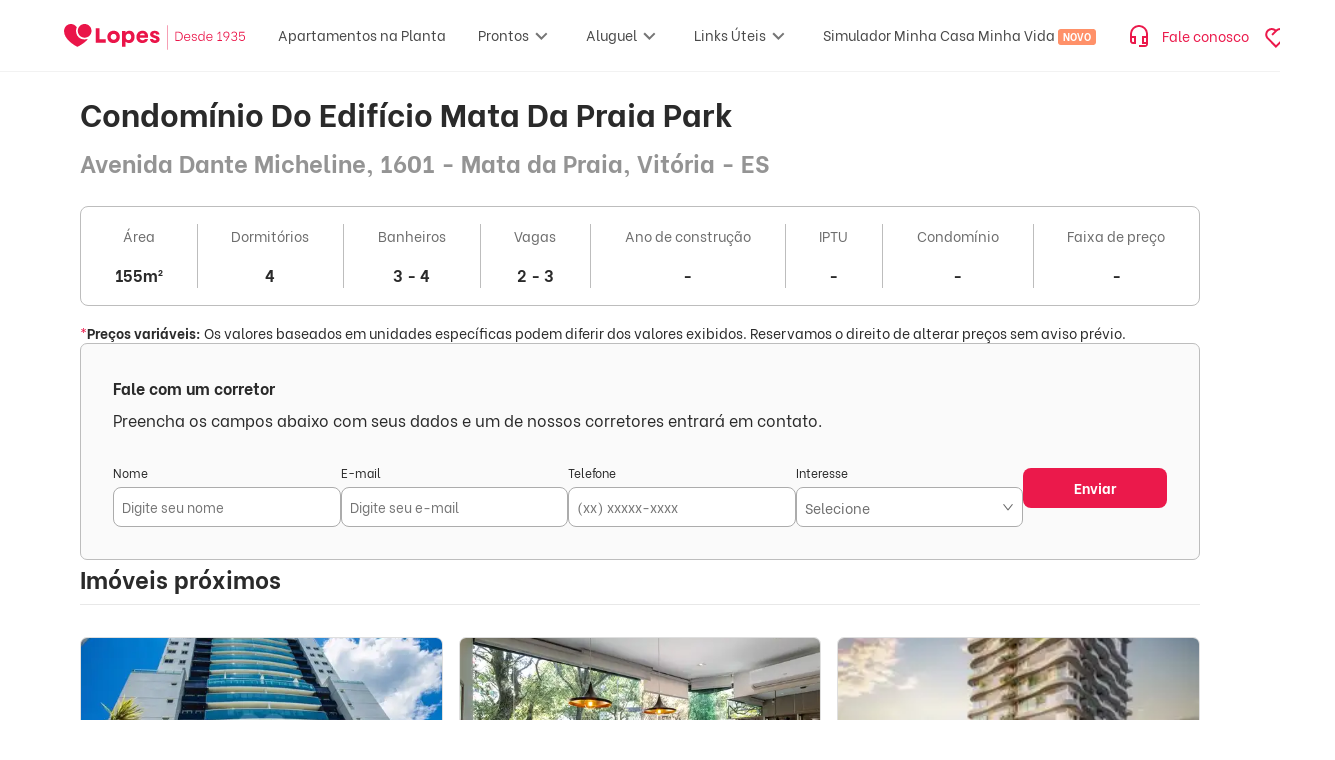

--- FILE ---
content_type: text/html; charset=utf-8
request_url: https://www.lopes.com.br/condominios/es/vitoria/mata-da-praia/REC30991/condominio-do-edificio-mata-da-praia-park-avenida-dante-micheline-1601
body_size: 100569
content:
<!DOCTYPE html><html lang="pt-br" data-critters-container><head><script id="GTM-script-v4">(function(w,d,s,l,i){w[l]=w[l]||[];w[l].push({'gtm.start': new Date().getTime(),event:'gtm.js'});var f=d.getElementsByTagName(s)[0], j=d.createElement(s),dl=l!='dataLayer'?'&l='+l:'';j.async=true;j.src='https://www.googletagmanager.com/gtm.js?id='+i+dl;f.parentNode.insertBefore(j,f); })(window,document,'script','dataLayer','GTM-NW5CWVM');</script><script id="GTM-script">(function(w,d,s,l,i){w[l]=w[l]||[];w[l].push({'gtm.start': new Date().getTime(),event:'gtm.js'});var f=d.getElementsByTagName(s)[0], j=d.createElement(s),dl=l!='dataLayer'?'&l='+l:'';j.async=true;j.src='https://www.googletagmanager.com/gtm.js?id='+i+dl;f.parentNode.insertBefore(j,f); })(window,document,'script','dataLayer','GTM-KV4S6DC');</script>
  <meta charset="utf-8">
  <title>Condomínio Do Edifício Mata Da Praia Park | Avenida Dante Micheline, 1601 - Mata da Praia, Vitória - ES | Lopes</title>
  <base href="/">
  <meta name="viewport" content="width=device-width, initial-scale=1, maximum-scale=1,user-scalable=0">
  <link rel="icon" type="image/png" href="/favicon/favicon-96x96.png" sizes="96x96">
  <link rel="icon" type="image/svg+xml" href="/favicon/favicon.svg">
  <link rel="shortcut icon" href="/favicon/favicon.ico">
  <link rel="apple-touch-icon" sizes="180x180" href="/favicon/apple-touch-icon.png">
  <link rel="manifest" href="/favicon/site.webmanifest">
  <link rel="preconnect" href="https://betaimages.lopes.com.br">
  <link rel="preload" href="https://static-images.lopes.com.br/fonts/LopesSans-Light.ttf" as="font" crossorigin="anonymous">
  <link rel="preload" href="https://static-images.lopes.com.br/fonts/LopesSans-Regular.ttf" as="font" crossorigin="anonymous">
  <link rel="preload" href="https://static-images.lopes.com.br/fonts/LopesSans-Bold.ttf" as="font" crossorigin="anonymous">
<style>.mat-mdc-focus-indicator{position:relative}.mat-mdc-focus-indicator:before{inset:0;position:absolute;box-sizing:border-box;pointer-events:none;display:var(--mat-mdc-focus-indicator-display, none);border:var(--mat-mdc-focus-indicator-border-width, 3px) var(--mat-mdc-focus-indicator-border-style, solid) var(--mat-mdc-focus-indicator-border-color, transparent);border-radius:var(--mat-mdc-focus-indicator-border-radius, 4px)}.mat-mdc-focus-indicator:focus:before{content:""}:root{--mat-app-background-color: #fffbff;--mat-app-text-color: #201a1a;--mat-app-elevation-shadow-level-0: 0px 0px 0px 0px rgba(0, 0, 0, .2), 0px 0px 0px 0px rgba(0, 0, 0, .14), 0px 0px 0px 0px rgba(0, 0, 0, .12);--mat-app-elevation-shadow-level-1: 0px 2px 1px -1px rgba(0, 0, 0, .2), 0px 1px 1px 0px rgba(0, 0, 0, .14), 0px 1px 3px 0px rgba(0, 0, 0, .12);--mat-app-elevation-shadow-level-2: 0px 3px 1px -2px rgba(0, 0, 0, .2), 0px 2px 2px 0px rgba(0, 0, 0, .14), 0px 1px 5px 0px rgba(0, 0, 0, .12);--mat-app-elevation-shadow-level-3: 0px 3px 3px -2px rgba(0, 0, 0, .2), 0px 3px 4px 0px rgba(0, 0, 0, .14), 0px 1px 8px 0px rgba(0, 0, 0, .12);--mat-app-elevation-shadow-level-4: 0px 2px 4px -1px rgba(0, 0, 0, .2), 0px 4px 5px 0px rgba(0, 0, 0, .14), 0px 1px 10px 0px rgba(0, 0, 0, .12);--mat-app-elevation-shadow-level-5: 0px 3px 5px -1px rgba(0, 0, 0, .2), 0px 5px 8px 0px rgba(0, 0, 0, .14), 0px 1px 14px 0px rgba(0, 0, 0, .12);--mat-app-elevation-shadow-level-6: 0px 3px 5px -1px rgba(0, 0, 0, .2), 0px 6px 10px 0px rgba(0, 0, 0, .14), 0px 1px 18px 0px rgba(0, 0, 0, .12);--mat-app-elevation-shadow-level-7: 0px 4px 5px -2px rgba(0, 0, 0, .2), 0px 7px 10px 1px rgba(0, 0, 0, .14), 0px 2px 16px 1px rgba(0, 0, 0, .12);--mat-app-elevation-shadow-level-8: 0px 5px 5px -3px rgba(0, 0, 0, .2), 0px 8px 10px 1px rgba(0, 0, 0, .14), 0px 3px 14px 2px rgba(0, 0, 0, .12);--mat-app-elevation-shadow-level-9: 0px 5px 6px -3px rgba(0, 0, 0, .2), 0px 9px 12px 1px rgba(0, 0, 0, .14), 0px 3px 16px 2px rgba(0, 0, 0, .12);--mat-app-elevation-shadow-level-10: 0px 6px 6px -3px rgba(0, 0, 0, .2), 0px 10px 14px 1px rgba(0, 0, 0, .14), 0px 4px 18px 3px rgba(0, 0, 0, .12);--mat-app-elevation-shadow-level-11: 0px 6px 7px -4px rgba(0, 0, 0, .2), 0px 11px 15px 1px rgba(0, 0, 0, .14), 0px 4px 20px 3px rgba(0, 0, 0, .12);--mat-app-elevation-shadow-level-12: 0px 7px 8px -4px rgba(0, 0, 0, .2), 0px 12px 17px 2px rgba(0, 0, 0, .14), 0px 5px 22px 4px rgba(0, 0, 0, .12);--mat-app-elevation-shadow-level-13: 0px 7px 8px -4px rgba(0, 0, 0, .2), 0px 13px 19px 2px rgba(0, 0, 0, .14), 0px 5px 24px 4px rgba(0, 0, 0, .12);--mat-app-elevation-shadow-level-14: 0px 7px 9px -4px rgba(0, 0, 0, .2), 0px 14px 21px 2px rgba(0, 0, 0, .14), 0px 5px 26px 4px rgba(0, 0, 0, .12);--mat-app-elevation-shadow-level-15: 0px 8px 9px -5px rgba(0, 0, 0, .2), 0px 15px 22px 2px rgba(0, 0, 0, .14), 0px 6px 28px 5px rgba(0, 0, 0, .12);--mat-app-elevation-shadow-level-16: 0px 8px 10px -5px rgba(0, 0, 0, .2), 0px 16px 24px 2px rgba(0, 0, 0, .14), 0px 6px 30px 5px rgba(0, 0, 0, .12);--mat-app-elevation-shadow-level-17: 0px 8px 11px -5px rgba(0, 0, 0, .2), 0px 17px 26px 2px rgba(0, 0, 0, .14), 0px 6px 32px 5px rgba(0, 0, 0, .12);--mat-app-elevation-shadow-level-18: 0px 9px 11px -5px rgba(0, 0, 0, .2), 0px 18px 28px 2px rgba(0, 0, 0, .14), 0px 7px 34px 6px rgba(0, 0, 0, .12);--mat-app-elevation-shadow-level-19: 0px 9px 12px -6px rgba(0, 0, 0, .2), 0px 19px 29px 2px rgba(0, 0, 0, .14), 0px 7px 36px 6px rgba(0, 0, 0, .12);--mat-app-elevation-shadow-level-20: 0px 10px 13px -6px rgba(0, 0, 0, .2), 0px 20px 31px 3px rgba(0, 0, 0, .14), 0px 8px 38px 7px rgba(0, 0, 0, .12);--mat-app-elevation-shadow-level-21: 0px 10px 13px -6px rgba(0, 0, 0, .2), 0px 21px 33px 3px rgba(0, 0, 0, .14), 0px 8px 40px 7px rgba(0, 0, 0, .12);--mat-app-elevation-shadow-level-22: 0px 10px 14px -6px rgba(0, 0, 0, .2), 0px 22px 35px 3px rgba(0, 0, 0, .14), 0px 8px 42px 7px rgba(0, 0, 0, .12);--mat-app-elevation-shadow-level-23: 0px 11px 14px -7px rgba(0, 0, 0, .2), 0px 23px 36px 3px rgba(0, 0, 0, .14), 0px 9px 44px 8px rgba(0, 0, 0, .12);--mat-app-elevation-shadow-level-24: 0px 11px 15px -7px rgba(0, 0, 0, .2), 0px 24px 38px 3px rgba(0, 0, 0, .14), 0px 9px 46px 8px rgba(0, 0, 0, .12);--mat-ripple-color: rgba(32, 26, 26, .1);--mat-option-selected-state-label-text-color: #2c1516;--mat-option-label-text-color: #201a1a;--mat-option-hover-state-layer-color: rgba(32, 26, 26, .08);--mat-option-focus-state-layer-color: rgba(32, 26, 26, .12);--mat-option-selected-state-layer-color: #ffdada;--mat-option-label-text-font: Roboto, sans-serif;--mat-option-label-text-line-height: 1.25rem;--mat-option-label-text-size: 1rem;--mat-option-label-text-tracking: .006rem;--mat-option-label-text-weight: 400;--mat-optgroup-label-text-color: #524343;--mat-optgroup-label-text-font: Roboto, sans-serif;--mat-optgroup-label-text-line-height: 1.25rem;--mat-optgroup-label-text-size: .875rem;--mat-optgroup-label-text-tracking: .006rem;--mat-optgroup-label-text-weight: 500;--mat-full-pseudo-checkbox-selected-icon-color: #be0038;--mat-full-pseudo-checkbox-selected-checkmark-color: #ffffff;--mat-full-pseudo-checkbox-unselected-icon-color: #524343;--mat-full-pseudo-checkbox-disabled-selected-checkmark-color: #fffbff;--mat-full-pseudo-checkbox-disabled-unselected-icon-color: rgba(32, 26, 26, .38);--mat-full-pseudo-checkbox-disabled-selected-icon-color: rgba(32, 26, 26, .38);--mat-minimal-pseudo-checkbox-selected-checkmark-color: #be0038;--mat-minimal-pseudo-checkbox-disabled-selected-checkmark-color: rgba(32, 26, 26, .38);--mdc-elevated-card-container-color: #fffbff;--mdc-elevated-card-container-elevation: 0px 2px 1px -1px rgba(0, 0, 0, .2), 0px 1px 1px 0px rgba(0, 0, 0, .14), 0px 1px 3px 0px rgba(0, 0, 0, .12);--mdc-elevated-card-container-shape: 12px;--mdc-outlined-card-container-color: #fffbff;--mdc-outlined-card-outline-color: #d7c1c2;--mdc-outlined-card-container-elevation: 0px 0px 0px 0px rgba(0, 0, 0, .2), 0px 0px 0px 0px rgba(0, 0, 0, .14), 0px 0px 0px 0px rgba(0, 0, 0, .12);--mdc-outlined-card-container-shape: 12px;--mdc-outlined-card-outline-width: 1px;--mat-card-subtitle-text-color: #201a1a;--mat-card-title-text-font: Roboto, sans-serif;--mat-card-title-text-line-height: 1.75rem;--mat-card-title-text-size: 1.375rem;--mat-card-title-text-tracking: 0;--mat-card-title-text-weight: 400;--mat-card-subtitle-text-font: Roboto, sans-serif;--mat-card-subtitle-text-line-height: 1.5rem;--mat-card-subtitle-text-size: 1rem;--mat-card-subtitle-text-tracking: .009rem;--mat-card-subtitle-text-weight: 500;--mdc-linear-progress-active-indicator-color: #be0038;--mdc-linear-progress-track-color: #f4dddd;--mdc-linear-progress-active-indicator-height: 4px;--mdc-linear-progress-track-height: 4px;--mdc-linear-progress-track-shape: 0;--mdc-plain-tooltip-container-color: #362f2f;--mdc-plain-tooltip-supporting-text-color: #fbeeed;--mdc-plain-tooltip-supporting-text-line-height: 1rem;--mdc-plain-tooltip-supporting-text-font: Roboto, sans-serif;--mdc-plain-tooltip-supporting-text-size: .75rem;--mdc-plain-tooltip-supporting-text-weight: 400;--mdc-plain-tooltip-supporting-text-tracking: .025rem;--mdc-plain-tooltip-container-shape: 4px;--mdc-filled-text-field-caret-color: #be0038;--mdc-filled-text-field-focus-active-indicator-color: #be0038;--mdc-filled-text-field-focus-label-text-color: #be0038;--mdc-filled-text-field-container-color: #f4dddd;--mdc-filled-text-field-disabled-container-color: rgba(32, 26, 26, .04);--mdc-filled-text-field-label-text-color: #524343;--mdc-filled-text-field-hover-label-text-color: #524343;--mdc-filled-text-field-disabled-label-text-color: rgba(32, 26, 26, .38);--mdc-filled-text-field-input-text-color: #201a1a;--mdc-filled-text-field-disabled-input-text-color: rgba(32, 26, 26, .38);--mdc-filled-text-field-input-text-placeholder-color: #524343;--mdc-filled-text-field-error-hover-label-text-color: #410002;--mdc-filled-text-field-error-focus-label-text-color: #ba1a1a;--mdc-filled-text-field-error-label-text-color: #ba1a1a;--mdc-filled-text-field-active-indicator-color: #524343;--mdc-filled-text-field-disabled-active-indicator-color: rgba(32, 26, 26, .38);--mdc-filled-text-field-hover-active-indicator-color: #201a1a;--mdc-filled-text-field-error-active-indicator-color: #ba1a1a;--mdc-filled-text-field-error-focus-active-indicator-color: #ba1a1a;--mdc-filled-text-field-error-hover-active-indicator-color: #410002;--mdc-filled-text-field-label-text-font: Roboto, sans-serif;--mdc-filled-text-field-label-text-size: 1rem;--mdc-filled-text-field-label-text-tracking: .031rem;--mdc-filled-text-field-label-text-weight: 400;--mdc-filled-text-field-active-indicator-height: 1px;--mdc-filled-text-field-focus-active-indicator-height: 2px;--mdc-filled-text-field-container-shape: 4px;--mdc-outlined-text-field-caret-color: #be0038;--mdc-outlined-text-field-focus-outline-color: #be0038;--mdc-outlined-text-field-focus-label-text-color: #be0038;--mdc-outlined-text-field-label-text-color: #524343;--mdc-outlined-text-field-hover-label-text-color: #201a1a;--mdc-outlined-text-field-disabled-label-text-color: rgba(32, 26, 26, .38);--mdc-outlined-text-field-input-text-color: #201a1a;--mdc-outlined-text-field-disabled-input-text-color: rgba(32, 26, 26, .38);--mdc-outlined-text-field-input-text-placeholder-color: #524343;--mdc-outlined-text-field-error-focus-label-text-color: #ba1a1a;--mdc-outlined-text-field-error-label-text-color: #ba1a1a;--mdc-outlined-text-field-error-hover-label-text-color: #410002;--mdc-outlined-text-field-outline-color: #857373;--mdc-outlined-text-field-disabled-outline-color: rgba(32, 26, 26, .12);--mdc-outlined-text-field-hover-outline-color: #201a1a;--mdc-outlined-text-field-error-focus-outline-color: #ba1a1a;--mdc-outlined-text-field-error-hover-outline-color: #410002;--mdc-outlined-text-field-error-outline-color: #ba1a1a;--mdc-outlined-text-field-label-text-font: Roboto, sans-serif;--mdc-outlined-text-field-label-text-size: 1rem;--mdc-outlined-text-field-label-text-tracking: .031rem;--mdc-outlined-text-field-label-text-weight: 400;--mdc-outlined-text-field-outline-width: 1px;--mdc-outlined-text-field-focus-outline-width: 2px;--mdc-outlined-text-field-container-shape: 4px;--mat-form-field-focus-select-arrow-color: #be0038;--mat-form-field-disabled-input-text-placeholder-color: rgba(32, 26, 26, .38);--mat-form-field-state-layer-color: #201a1a;--mat-form-field-error-text-color: #ba1a1a;--mat-form-field-select-option-text-color: #201a1a;--mat-form-field-select-disabled-option-text-color: rgba(32, 26, 26, .38);--mat-form-field-leading-icon-color: #524343;--mat-form-field-disabled-leading-icon-color: rgba(32, 26, 26, .38);--mat-form-field-trailing-icon-color: #524343;--mat-form-field-disabled-trailing-icon-color: rgba(32, 26, 26, .38);--mat-form-field-error-focus-trailing-icon-color: #ba1a1a;--mat-form-field-error-hover-trailing-icon-color: #410002;--mat-form-field-error-trailing-icon-color: #ba1a1a;--mat-form-field-enabled-select-arrow-color: #524343;--mat-form-field-disabled-select-arrow-color: rgba(32, 26, 26, .38);--mat-form-field-hover-state-layer-opacity: .08;--mat-form-field-container-text-font: Roboto, sans-serif;--mat-form-field-container-text-line-height: 1.5rem;--mat-form-field-container-text-size: 1rem;--mat-form-field-container-text-tracking: .031rem;--mat-form-field-container-text-weight: 400;--mat-form-field-subscript-text-font: Roboto, sans-serif;--mat-form-field-subscript-text-line-height: 1rem;--mat-form-field-subscript-text-size: .75rem;--mat-form-field-subscript-text-tracking: .025rem;--mat-form-field-subscript-text-weight: 400;--mat-form-field-container-height: 56px;--mat-form-field-filled-label-display: block;--mat-form-field-container-vertical-padding: 16px;--mat-form-field-filled-with-label-container-padding-top: 24px;--mat-form-field-filled-with-label-container-padding-bottom: 8px;--mat-form-field-focus-state-layer-opacity: 0;--mat-select-panel-background-color: #f8ebea;--mat-select-enabled-trigger-text-color: #201a1a;--mat-select-disabled-trigger-text-color: rgba(32, 26, 26, .38);--mat-select-placeholder-text-color: #524343;--mat-select-enabled-arrow-color: #524343;--mat-select-disabled-arrow-color: rgba(32, 26, 26, .38);--mat-select-focused-arrow-color: #be0038;--mat-select-invalid-arrow-color: #ba1a1a;--mat-select-trigger-text-font: Roboto, sans-serif;--mat-select-trigger-text-line-height: 1.5rem;--mat-select-trigger-text-size: 1rem;--mat-select-trigger-text-tracking: .031rem;--mat-select-trigger-text-weight: 400;--mat-select-arrow-transform: translateY(-8px);--mat-select-container-elevation-shadow: 0px 3px 1px -2px rgba(0, 0, 0, .2), 0px 2px 2px 0px rgba(0, 0, 0, .14), 0px 1px 5px 0px rgba(0, 0, 0, .12);--mat-autocomplete-background-color: #f8ebea;--mat-autocomplete-container-shape: 4px;--mat-autocomplete-container-elevation-shadow: 0px 3px 1px -2px rgba(0, 0, 0, .2), 0px 2px 2px 0px rgba(0, 0, 0, .14), 0px 1px 5px 0px rgba(0, 0, 0, .12);--mdc-dialog-container-color: #fffbff;--mdc-dialog-subhead-color: #201a1a;--mdc-dialog-supporting-text-color: #524343;--mdc-dialog-subhead-font: Roboto, sans-serif;--mdc-dialog-subhead-line-height: 2rem;--mdc-dialog-subhead-size: 1.5rem;--mdc-dialog-subhead-weight: 400;--mdc-dialog-subhead-tracking: 0;--mdc-dialog-supporting-text-font: Roboto, sans-serif;--mdc-dialog-supporting-text-line-height: 1.25rem;--mdc-dialog-supporting-text-size: .875rem;--mdc-dialog-supporting-text-weight: 400;--mdc-dialog-supporting-text-tracking: .016rem;--mdc-dialog-container-shape: 28px;--mat-dialog-container-elevation-shadow: none;--mat-dialog-container-max-width: 560px;--mat-dialog-container-small-max-width: calc(100vw - 32px) ;--mat-dialog-container-min-width: 280px;--mat-dialog-actions-alignment: flex-end;--mat-dialog-actions-padding: 16px 24px;--mat-dialog-content-padding: 20px 24px;--mat-dialog-with-actions-content-padding: 20px 24px 0;--mat-dialog-headline-padding: 6px 24px 13px;--mdc-chip-outline-color: #857373;--mdc-chip-disabled-outline-color: rgba(32, 26, 26, .12);--mdc-chip-focus-outline-color: #524343;--mdc-chip-hover-state-layer-opacity: .08;--mdc-chip-selected-hover-state-layer-opacity: .08;--mdc-chip-disabled-label-text-color: rgba(32, 26, 26, .38);--mdc-chip-elevated-selected-container-color: #ffdada;--mdc-chip-flat-disabled-selected-container-color: rgba(32, 26, 26, .12);--mdc-chip-focus-state-layer-color: #524343;--mdc-chip-hover-state-layer-color: #524343;--mdc-chip-selected-hover-state-layer-color: #2c1516;--mdc-chip-focus-state-layer-opacity: .12;--mdc-chip-selected-focus-state-layer-color: #2c1516;--mdc-chip-selected-focus-state-layer-opacity: .12;--mdc-chip-label-text-color: #524343;--mdc-chip-selected-label-text-color: #2c1516;--mdc-chip-with-icon-icon-color: #524343;--mdc-chip-with-icon-disabled-icon-color: #201a1a;--mdc-chip-with-icon-selected-icon-color: #2c1516;--mdc-chip-with-trailing-icon-disabled-trailing-icon-color: #201a1a;--mdc-chip-with-trailing-icon-trailing-icon-color: #524343;--mdc-chip-label-text-font: Roboto, sans-serif;--mdc-chip-label-text-line-height: 1.25rem;--mdc-chip-label-text-size: .875rem;--mdc-chip-label-text-tracking: .006rem;--mdc-chip-label-text-weight: 500;--mdc-chip-container-height: 32px;--mdc-chip-container-shape-radius: 8px;--mdc-chip-with-avatar-avatar-shape-radius: 24px;--mdc-chip-with-avatar-avatar-size: 24px;--mdc-chip-with-icon-icon-size: 18px;--mdc-chip-outline-width: 1px;--mdc-chip-with-avatar-disabled-avatar-opacity: .38;--mdc-chip-flat-selected-outline-width: 0;--mdc-chip-with-trailing-icon-disabled-trailing-icon-opacity: .38;--mdc-chip-with-icon-disabled-icon-opacity: .38;--mdc-chip-elevated-container-color: transparent;--mat-chip-trailing-action-state-layer-color: #524343;--mat-chip-selected-trailing-action-state-layer-color: #2c1516;--mat-chip-trailing-action-hover-state-layer-opacity: .08;--mat-chip-trailing-action-focus-state-layer-opacity: .12;--mat-chip-selected-disabled-trailing-icon-color: #201a1a;--mat-chip-selected-trailing-icon-color: #2c1516;--mat-chip-disabled-container-opacity: 1;--mat-chip-trailing-action-opacity: 1;--mat-chip-trailing-action-focus-opacity: 1;--mdc-switch-selected-focus-state-layer-opacity: .12;--mdc-switch-selected-hover-state-layer-opacity: .08;--mdc-switch-selected-pressed-state-layer-opacity: .12;--mdc-switch-unselected-focus-state-layer-opacity: .12;--mdc-switch-unselected-hover-state-layer-opacity: .08;--mdc-switch-unselected-pressed-state-layer-opacity: .12;--mdc-switch-selected-focus-state-layer-color: #be0038;--mdc-switch-selected-handle-color: #ffffff;--mdc-switch-selected-hover-state-layer-color: #be0038;--mdc-switch-selected-pressed-state-layer-color: #be0038;--mdc-switch-selected-focus-handle-color: #ffdada;--mdc-switch-selected-hover-handle-color: #ffdada;--mdc-switch-selected-pressed-handle-color: #ffdada;--mdc-switch-selected-focus-track-color: #be0038;--mdc-switch-selected-hover-track-color: #be0038;--mdc-switch-selected-pressed-track-color: #be0038;--mdc-switch-selected-track-color: #be0038;--mdc-switch-disabled-selected-handle-color: #fffbff;--mdc-switch-disabled-selected-icon-color: #201a1a;--mdc-switch-disabled-selected-track-color: #201a1a;--mdc-switch-disabled-unselected-handle-color: #201a1a;--mdc-switch-disabled-unselected-icon-color: #f4dddd;--mdc-switch-disabled-unselected-track-color: #f4dddd;--mdc-switch-selected-icon-color: #40000d;--mdc-switch-unselected-focus-handle-color: #524343;--mdc-switch-unselected-focus-state-layer-color: #201a1a;--mdc-switch-unselected-focus-track-color: #f4dddd;--mdc-switch-unselected-handle-color: #857373;--mdc-switch-unselected-hover-handle-color: #524343;--mdc-switch-unselected-hover-state-layer-color: #201a1a;--mdc-switch-unselected-hover-track-color: #f4dddd;--mdc-switch-unselected-icon-color: #f4dddd;--mdc-switch-unselected-pressed-handle-color: #524343;--mdc-switch-unselected-pressed-state-layer-color: #201a1a;--mdc-switch-unselected-pressed-track-color: #f4dddd;--mdc-switch-unselected-track-color: #f4dddd;--mdc-switch-disabled-selected-icon-opacity: .38;--mdc-switch-disabled-track-opacity: .12;--mdc-switch-disabled-unselected-icon-opacity: .38;--mdc-switch-handle-shape: 9999px;--mdc-switch-selected-icon-size: 16px;--mdc-switch-track-height: 32px;--mdc-switch-track-shape: 9999px;--mdc-switch-track-width: 52px;--mdc-switch-unselected-icon-size: 16px;--mdc-switch-state-layer-size: 40px;--mat-switch-track-outline-color: #857373;--mat-switch-disabled-unselected-track-outline-color: #201a1a;--mat-switch-label-text-color: #201a1a;--mat-switch-label-text-font: Roboto, sans-serif;--mat-switch-label-text-line-height: 1.25rem;--mat-switch-label-text-size: .875rem;--mat-switch-label-text-tracking: .016rem;--mat-switch-label-text-weight: 400;--mat-switch-disabled-selected-handle-opacity: 1;--mat-switch-disabled-unselected-handle-opacity: .38;--mat-switch-unselected-handle-size: 16px;--mat-switch-selected-handle-size: 24px;--mat-switch-pressed-handle-size: 28px;--mat-switch-with-icon-handle-size: 24px;--mat-switch-selected-handle-horizontal-margin: 0 24px;--mat-switch-selected-with-icon-handle-horizontal-margin: 0 24px;--mat-switch-selected-pressed-handle-horizontal-margin: 0 22px;--mat-switch-unselected-handle-horizontal-margin: 0 8px;--mat-switch-unselected-with-icon-handle-horizontal-margin: 0 4px;--mat-switch-unselected-pressed-handle-horizontal-margin: 0 2px;--mat-switch-visible-track-opacity: 1;--mat-switch-hidden-track-opacity: 0;--mat-switch-visible-track-transition: opacity 75ms;--mat-switch-hidden-track-transition: opacity 75ms;--mat-switch-track-outline-width: 2px;--mat-switch-selected-track-outline-width: 2px;--mat-switch-selected-track-outline-color: transparent;--mat-switch-disabled-unselected-track-outline-width: 2px;--mdc-radio-disabled-selected-icon-color: #201a1a;--mdc-radio-disabled-unselected-icon-color: #201a1a;--mdc-radio-unselected-hover-icon-color: #201a1a;--mdc-radio-unselected-icon-color: #524343;--mdc-radio-unselected-pressed-icon-color: #201a1a;--mdc-radio-selected-focus-icon-color: #be0038;--mdc-radio-selected-hover-icon-color: #be0038;--mdc-radio-selected-icon-color: #be0038;--mdc-radio-selected-pressed-icon-color: #be0038;--mdc-radio-state-layer-size: 40px;--mdc-radio-disabled-selected-icon-opacity: .38;--mdc-radio-disabled-unselected-icon-opacity: .38;--mat-radio-ripple-color: #201a1a;--mat-radio-checked-ripple-color: #be0038;--mat-radio-disabled-label-color: rgba(32, 26, 26, .38);--mat-radio-label-text-color: #201a1a;--mat-radio-label-text-font: Roboto, sans-serif;--mat-radio-label-text-line-height: 1.25rem;--mat-radio-label-text-size: .875rem;--mat-radio-label-text-tracking: .016rem;--mat-radio-label-text-weight: 400;--mat-radio-touch-target-display: block;--mdc-slider-handle-elevation: 0px 2px 1px -1px rgba(0, 0, 0, .2), 0px 1px 1px 0px rgba(0, 0, 0, .14), 0px 1px 3px 0px rgba(0, 0, 0, .12);--mdc-slider-handle-color: #be0038;--mdc-slider-focus-handle-color: #be0038;--mdc-slider-hover-handle-color: #be0038;--mdc-slider-active-track-color: #be0038;--mdc-slider-inactive-track-color: #f4dddd;--mdc-slider-with-tick-marks-inactive-container-color: #524343;--mdc-slider-with-tick-marks-active-container-color: #ffffff;--mdc-slider-disabled-active-track-color: #201a1a;--mdc-slider-disabled-handle-color: #201a1a;--mdc-slider-disabled-inactive-track-color: #201a1a;--mdc-slider-label-container-color: #be0038;--mdc-slider-label-label-text-color: #ffffff;--mdc-slider-with-overlap-handle-outline-color: #ffffff;--mdc-slider-with-tick-marks-disabled-container-color: #201a1a;--mdc-slider-label-label-text-font: Roboto, sans-serif;--mdc-slider-label-label-text-size: .75rem;--mdc-slider-label-label-text-line-height: 1rem;--mdc-slider-label-label-text-tracking: .031rem;--mdc-slider-label-label-text-weight: 500;--mdc-slider-active-track-height: 4px;--mdc-slider-active-track-shape: 9999px;--mdc-slider-handle-height: 20px;--mdc-slider-handle-shape: 9999px;--mdc-slider-handle-width: 20px;--mdc-slider-inactive-track-height: 4px;--mdc-slider-inactive-track-shape: 9999px;--mdc-slider-with-overlap-handle-outline-width: 1px;--mdc-slider-with-tick-marks-active-container-opacity: .38;--mdc-slider-with-tick-marks-container-shape: 9999px;--mdc-slider-with-tick-marks-container-size: 2px;--mdc-slider-with-tick-marks-inactive-container-opacity: .38;--mat-slider-ripple-color: #be0038;--mat-slider-hover-state-layer-color: rgba(190, 0, 56, .05);--mat-slider-focus-state-layer-color: rgba(190, 0, 56, .2);--mat-slider-value-indicator-width: 28px;--mat-slider-value-indicator-height: 28px;--mat-slider-value-indicator-caret-display: none;--mat-slider-value-indicator-border-radius: 50% 50% 50% 0;--mat-slider-value-indicator-padding: 0;--mat-slider-value-indicator-text-transform: rotate(45deg);--mat-slider-value-indicator-container-transform: translateX(-50%) rotate(-45deg);--mat-slider-value-indicator-opacity: 1;--mat-menu-item-label-text-color: #201a1a;--mat-menu-item-icon-color: #524343;--mat-menu-item-hover-state-layer-color: rgba(32, 26, 26, .08);--mat-menu-item-focus-state-layer-color: rgba(32, 26, 26, .12);--mat-menu-container-color: #f8ebea;--mat-menu-divider-color: #f4dddd;--mat-menu-item-label-text-font: Roboto, sans-serif;--mat-menu-item-label-text-size: .875rem;--mat-menu-item-label-text-tracking: .006rem;--mat-menu-item-label-text-line-height: 1.25rem;--mat-menu-item-label-text-weight: 500;--mat-menu-container-shape: 4px;--mat-menu-divider-bottom-spacing: 8px;--mat-menu-divider-top-spacing: 8px;--mat-menu-item-spacing: 12px;--mat-menu-item-icon-size: 24px;--mat-menu-item-leading-spacing: 12px;--mat-menu-item-trailing-spacing: 12px;--mat-menu-item-with-icon-leading-spacing: 12px;--mat-menu-item-with-icon-trailing-spacing: 12px;--mat-menu-base-elevation-level: 2;--mdc-list-list-item-container-color: transparent;--mdc-list-list-item-leading-avatar-color: #ffdada;--mdc-list-list-item-disabled-state-layer-color: #201a1a;--mdc-list-list-item-disabled-state-layer-opacity: .12;--mdc-list-list-item-label-text-color: #201a1a;--mdc-list-list-item-supporting-text-color: #524343;--mdc-list-list-item-leading-icon-color: #524343;--mdc-list-list-item-trailing-supporting-text-color: #524343;--mdc-list-list-item-trailing-icon-color: #524343;--mdc-list-list-item-selected-trailing-icon-color: #be0038;--mdc-list-list-item-disabled-label-text-color: #201a1a;--mdc-list-list-item-disabled-leading-icon-color: #201a1a;--mdc-list-list-item-disabled-trailing-icon-color: #201a1a;--mdc-list-list-item-hover-label-text-color: #201a1a;--mdc-list-list-item-focus-label-text-color: #201a1a;--mdc-list-list-item-hover-state-layer-color: #201a1a;--mdc-list-list-item-hover-state-layer-opacity: .08;--mdc-list-list-item-focus-state-layer-color: #201a1a;--mdc-list-list-item-focus-state-layer-opacity: .12;--mdc-list-list-item-label-text-font: Roboto, sans-serif;--mdc-list-list-item-label-text-line-height: 1.5rem;--mdc-list-list-item-label-text-size: 1rem;--mdc-list-list-item-label-text-tracking: .031rem;--mdc-list-list-item-label-text-weight: 400;--mdc-list-list-item-supporting-text-font: Roboto, sans-serif;--mdc-list-list-item-supporting-text-line-height: 1.25rem;--mdc-list-list-item-supporting-text-size: .875rem;--mdc-list-list-item-supporting-text-tracking: .016rem;--mdc-list-list-item-supporting-text-weight: 400;--mdc-list-list-item-trailing-supporting-text-font: Roboto, sans-serif;--mdc-list-list-item-trailing-supporting-text-line-height: 1rem;--mdc-list-list-item-trailing-supporting-text-size: .688rem;--mdc-list-list-item-trailing-supporting-text-tracking: .031rem;--mdc-list-list-item-trailing-supporting-text-weight: 500;--mdc-list-list-item-one-line-container-height: 48px;--mdc-list-list-item-two-line-container-height: 64px;--mdc-list-list-item-three-line-container-height: 88px;--mdc-list-list-item-container-shape: 0;--mdc-list-list-item-leading-avatar-shape: 9999px;--mdc-list-list-item-leading-icon-size: 24px;--mdc-list-list-item-leading-avatar-size: 40px;--mdc-list-list-item-trailing-icon-size: 24px;--mdc-list-list-item-disabled-label-text-opacity: .3;--mdc-list-list-item-disabled-leading-icon-opacity: .38;--mdc-list-list-item-disabled-trailing-icon-opacity: .38;--mat-list-active-indicator-color: #ffdada;--mat-list-list-item-leading-icon-start-space: 16px;--mat-list-list-item-leading-icon-end-space: 16px;--mat-list-active-indicator-shape: 9999px;--mat-paginator-container-text-color: #201a1a;--mat-paginator-container-background-color: #fffbff;--mat-paginator-enabled-icon-color: #524343;--mat-paginator-disabled-icon-color: rgba(32, 26, 26, .38);--mat-paginator-container-text-font: Roboto, sans-serif;--mat-paginator-container-text-line-height: 1rem;--mat-paginator-container-text-size: .75rem;--mat-paginator-container-text-tracking: .025rem;--mat-paginator-container-text-weight: 400;--mat-paginator-select-trigger-text-size: .75rem;--mat-paginator-container-size: 56px;--mat-paginator-form-field-container-height: 40px;--mat-paginator-form-field-container-vertical-padding: 8px;--mat-paginator-touch-target-display: block;--mdc-secondary-navigation-tab-container-height: 48px;--mdc-tab-indicator-active-indicator-color: #be0038;--mdc-tab-indicator-active-indicator-height: 2px;--mdc-tab-indicator-active-indicator-shape: 0;--mat-tab-header-divider-color: #f4dddd;--mat-tab-header-pagination-icon-color: #201a1a;--mat-tab-header-inactive-label-text-color: #201a1a;--mat-tab-header-active-label-text-color: #201a1a;--mat-tab-header-active-ripple-color: #201a1a;--mat-tab-header-inactive-ripple-color: #201a1a;--mat-tab-header-inactive-focus-label-text-color: #201a1a;--mat-tab-header-inactive-hover-label-text-color: #201a1a;--mat-tab-header-active-focus-label-text-color: #201a1a;--mat-tab-header-active-hover-label-text-color: #201a1a;--mat-tab-header-active-focus-indicator-color: #be0038;--mat-tab-header-active-hover-indicator-color: #be0038;--mat-tab-header-label-text-font: Roboto, sans-serif;--mat-tab-header-label-text-size: .875rem;--mat-tab-header-label-text-tracking: .006rem;--mat-tab-header-label-text-line-height: 1.25rem;--mat-tab-header-label-text-weight: 500;--mat-tab-header-divider-height: 1px;--mdc-checkbox-disabled-selected-checkmark-color: #fffbff;--mdc-checkbox-selected-focus-state-layer-opacity: .12;--mdc-checkbox-selected-hover-state-layer-opacity: .08;--mdc-checkbox-selected-pressed-state-layer-opacity: .12;--mdc-checkbox-unselected-focus-state-layer-opacity: .12;--mdc-checkbox-unselected-hover-state-layer-opacity: .08;--mdc-checkbox-unselected-pressed-state-layer-opacity: .12;--mdc-checkbox-selected-pressed-icon-color: #be0038;--mdc-checkbox-disabled-selected-icon-color: rgba(32, 26, 26, .38);--mdc-checkbox-disabled-unselected-icon-color: rgba(32, 26, 26, .38);--mdc-checkbox-selected-checkmark-color: #ffffff;--mdc-checkbox-selected-focus-icon-color: #be0038;--mdc-checkbox-selected-hover-icon-color: #be0038;--mdc-checkbox-selected-icon-color: #be0038;--mdc-checkbox-unselected-focus-icon-color: #201a1a;--mdc-checkbox-unselected-hover-icon-color: #201a1a;--mdc-checkbox-unselected-icon-color: #524343;--mdc-checkbox-selected-focus-state-layer-color: #be0038;--mdc-checkbox-selected-hover-state-layer-color: #be0038;--mdc-checkbox-selected-pressed-state-layer-color: #201a1a;--mdc-checkbox-unselected-focus-state-layer-color: #201a1a;--mdc-checkbox-unselected-hover-state-layer-color: #201a1a;--mdc-checkbox-unselected-pressed-state-layer-color: #be0038;--mdc-checkbox-state-layer-size: 40px;--mat-checkbox-disabled-label-color: rgba(32, 26, 26, .38);--mat-checkbox-label-text-color: #201a1a;--mat-checkbox-label-text-font: Roboto, sans-serif;--mat-checkbox-label-text-line-height: 1.25rem;--mat-checkbox-label-text-size: .875rem;--mat-checkbox-label-text-tracking: .016rem;--mat-checkbox-label-text-weight: 400;--mat-checkbox-touch-target-display: block;--mdc-text-button-label-text-color: #be0038;--mdc-text-button-disabled-label-text-color: rgba(32, 26, 26, .38);--mdc-text-button-label-text-font: Roboto, sans-serif;--mdc-text-button-label-text-size: .875rem;--mdc-text-button-label-text-tracking: .006rem;--mdc-text-button-label-text-weight: 500;--mdc-text-button-container-height: 40px;--mdc-text-button-container-shape: 9999px;--mdc-protected-button-container-elevation-shadow: 0px 2px 1px -1px rgba(0, 0, 0, .2), 0px 1px 1px 0px rgba(0, 0, 0, .14), 0px 1px 3px 0px rgba(0, 0, 0, .12);--mdc-protected-button-disabled-container-elevation-shadow: 0px 0px 0px 0px rgba(0, 0, 0, .2), 0px 0px 0px 0px rgba(0, 0, 0, .14), 0px 0px 0px 0px rgba(0, 0, 0, .12);--mdc-protected-button-focus-container-elevation-shadow: 0px 2px 1px -1px rgba(0, 0, 0, .2), 0px 1px 1px 0px rgba(0, 0, 0, .14), 0px 1px 3px 0px rgba(0, 0, 0, .12);--mdc-protected-button-hover-container-elevation-shadow: 0px 3px 3px -2px rgba(0, 0, 0, .2), 0px 3px 4px 0px rgba(0, 0, 0, .14), 0px 1px 8px 0px rgba(0, 0, 0, .12);--mdc-protected-button-pressed-container-elevation-shadow: 0px 2px 1px -1px rgba(0, 0, 0, .2), 0px 1px 1px 0px rgba(0, 0, 0, .14), 0px 1px 3px 0px rgba(0, 0, 0, .12);--mdc-protected-button-container-color: #fffbff;--mdc-protected-button-label-text-color: #be0038;--mdc-protected-button-disabled-container-color: rgba(32, 26, 26, .12);--mdc-protected-button-disabled-label-text-color: rgba(32, 26, 26, .38);--mdc-protected-button-label-text-font: Roboto, sans-serif;--mdc-protected-button-label-text-size: .875rem;--mdc-protected-button-label-text-tracking: .006rem;--mdc-protected-button-label-text-weight: 500;--mdc-protected-button-container-height: 40px;--mdc-protected-button-container-shape: 9999px;--mdc-filled-button-container-color: #be0038;--mdc-filled-button-label-text-color: #ffffff;--mdc-filled-button-disabled-container-color: rgba(32, 26, 26, .12);--mdc-filled-button-disabled-label-text-color: rgba(32, 26, 26, .38);--mdc-filled-button-label-text-font: Roboto, sans-serif;--mdc-filled-button-label-text-size: .875rem;--mdc-filled-button-label-text-tracking: .006rem;--mdc-filled-button-label-text-weight: 500;--mdc-filled-button-container-height: 40px;--mdc-filled-button-container-shape: 9999px;--mdc-outlined-button-disabled-outline-color: rgba(32, 26, 26, .12);--mdc-outlined-button-disabled-label-text-color: rgba(32, 26, 26, .38);--mdc-outlined-button-label-text-color: #be0038;--mdc-outlined-button-outline-color: #857373;--mdc-outlined-button-label-text-font: Roboto, sans-serif;--mdc-outlined-button-label-text-size: .875rem;--mdc-outlined-button-label-text-tracking: .006rem;--mdc-outlined-button-label-text-weight: 500;--mdc-outlined-button-container-height: 40px;--mdc-outlined-button-outline-width: 1px;--mdc-outlined-button-container-shape: 9999px;--mat-text-button-state-layer-color: #be0038;--mat-text-button-disabled-state-layer-color: #524343;--mat-text-button-ripple-color: rgba(190, 0, 56, .12);--mat-text-button-hover-state-layer-opacity: .08;--mat-text-button-focus-state-layer-opacity: .12;--mat-text-button-pressed-state-layer-opacity: .12;--mat-text-button-touch-target-display: block;--mat-text-button-horizontal-padding: 12px;--mat-text-button-with-icon-horizontal-padding: 16px;--mat-text-button-icon-spacing: 8px;--mat-text-button-icon-offset: -4px;--mat-protected-button-state-layer-color: #be0038;--mat-protected-button-disabled-state-layer-color: #524343;--mat-protected-button-ripple-color: rgba(190, 0, 56, .12);--mat-protected-button-hover-state-layer-opacity: .08;--mat-protected-button-focus-state-layer-opacity: .12;--mat-protected-button-pressed-state-layer-opacity: .12;--mat-protected-button-touch-target-display: block;--mat-protected-button-horizontal-padding: 24px;--mat-protected-button-icon-spacing: 8px;--mat-protected-button-icon-offset: -8px;--mat-filled-button-state-layer-color: #ffffff;--mat-filled-button-disabled-state-layer-color: #524343;--mat-filled-button-ripple-color: rgba(255, 255, 255, .12);--mat-filled-button-hover-state-layer-opacity: .08;--mat-filled-button-focus-state-layer-opacity: .12;--mat-filled-button-pressed-state-layer-opacity: .12;--mat-filled-button-touch-target-display: block;--mat-filled-button-horizontal-padding: 24px;--mat-filled-button-icon-spacing: 8px;--mat-filled-button-icon-offset: -8px;--mat-outlined-button-state-layer-color: #be0038;--mat-outlined-button-disabled-state-layer-color: #524343;--mat-outlined-button-ripple-color: rgba(190, 0, 56, .12);--mat-outlined-button-hover-state-layer-opacity: .08;--mat-outlined-button-focus-state-layer-opacity: .12;--mat-outlined-button-pressed-state-layer-opacity: .12;--mat-outlined-button-touch-target-display: block;--mat-outlined-button-horizontal-padding: 24px;--mat-outlined-button-icon-spacing: 8px;--mat-outlined-button-icon-offset: -8px;--mdc-icon-button-icon-color: #524343;--mdc-icon-button-disabled-icon-color: rgba(32, 26, 26, .38);--mdc-icon-button-state-layer-size: 40px;--mdc-icon-button-icon-size: 24px;--mat-icon-button-state-layer-color: #524343;--mat-icon-button-disabled-state-layer-color: #524343;--mat-icon-button-ripple-color: rgba(82, 67, 67, .12);--mat-icon-button-hover-state-layer-opacity: .08;--mat-icon-button-focus-state-layer-opacity: .12;--mat-icon-button-pressed-state-layer-opacity: .12;--mat-icon-button-touch-target-display: block;--mdc-extended-fab-container-elevation-shadow: 0px 3px 5px -1px rgba(0, 0, 0, .2), 0px 6px 10px 0px rgba(0, 0, 0, .14), 0px 1px 18px 0px rgba(0, 0, 0, .12);--mdc-extended-fab-focus-container-elevation-shadow: 0px 3px 5px -1px rgba(0, 0, 0, .2), 0px 6px 10px 0px rgba(0, 0, 0, .14), 0px 1px 18px 0px rgba(0, 0, 0, .12);--mdc-extended-fab-hover-container-elevation-shadow: 0px 5px 5px -3px rgba(0, 0, 0, .2), 0px 8px 10px 1px rgba(0, 0, 0, .14), 0px 3px 14px 2px rgba(0, 0, 0, .12);--mdc-extended-fab-pressed-container-elevation-shadow: 0px 3px 5px -1px rgba(0, 0, 0, .2), 0px 6px 10px 0px rgba(0, 0, 0, .14), 0px 1px 18px 0px rgba(0, 0, 0, .12);--mdc-extended-fab-label-text-font: Roboto, sans-serif;--mdc-extended-fab-label-text-size: .875rem;--mdc-extended-fab-label-text-tracking: .006rem;--mdc-extended-fab-label-text-weight: 500;--mdc-extended-fab-container-height: 56px;--mdc-extended-fab-container-shape: 16px;--mdc-fab-container-elevation-shadow: 0px 3px 5px -1px rgba(0, 0, 0, .2), 0px 6px 10px 0px rgba(0, 0, 0, .14), 0px 1px 18px 0px rgba(0, 0, 0, .12);--mdc-fab-focus-container-elevation-shadow: 0px 3px 5px -1px rgba(0, 0, 0, .2), 0px 6px 10px 0px rgba(0, 0, 0, .14), 0px 1px 18px 0px rgba(0, 0, 0, .12);--mdc-fab-hover-container-elevation-shadow: 0px 5px 5px -3px rgba(0, 0, 0, .2), 0px 8px 10px 1px rgba(0, 0, 0, .14), 0px 3px 14px 2px rgba(0, 0, 0, .12);--mdc-fab-pressed-container-elevation-shadow: 0px 3px 5px -1px rgba(0, 0, 0, .2), 0px 6px 10px 0px rgba(0, 0, 0, .14), 0px 1px 18px 0px rgba(0, 0, 0, .12);--mdc-fab-container-color: #ffdada;--mdc-fab-container-shape: 16px;--mdc-fab-small-container-elevation-shadow: 0px 3px 5px -1px rgba(0, 0, 0, .2), 0px 6px 10px 0px rgba(0, 0, 0, .14), 0px 1px 18px 0px rgba(0, 0, 0, .12);--mdc-fab-small-focus-container-elevation-shadow: 0px 3px 5px -1px rgba(0, 0, 0, .2), 0px 6px 10px 0px rgba(0, 0, 0, .14), 0px 1px 18px 0px rgba(0, 0, 0, .12);--mdc-fab-small-hover-container-elevation-shadow: 0px 5px 5px -3px rgba(0, 0, 0, .2), 0px 8px 10px 1px rgba(0, 0, 0, .14), 0px 3px 14px 2px rgba(0, 0, 0, .12);--mdc-fab-small-pressed-container-elevation-shadow: 0px 3px 5px -1px rgba(0, 0, 0, .2), 0px 6px 10px 0px rgba(0, 0, 0, .14), 0px 1px 18px 0px rgba(0, 0, 0, .12);--mdc-fab-small-container-color: #ffdada;--mdc-fab-small-container-shape: 12px;--mat-fab-foreground-color: #40000d;--mat-fab-state-layer-color: #40000d;--mat-fab-ripple-color: rgba(64, 0, 13, .12);--mat-fab-hover-state-layer-opacity: .08;--mat-fab-focus-state-layer-opacity: .12;--mat-fab-pressed-state-layer-opacity: .12;--mat-fab-disabled-state-container-color: rgba(32, 26, 26, .12);--mat-fab-disabled-state-foreground-color: rgba(32, 26, 26, .38);--mat-fab-touch-target-display: block;--mat-fab-small-foreground-color: #40000d;--mat-fab-small-state-layer-color: #40000d;--mat-fab-small-ripple-color: rgba(64, 0, 13, .12);--mat-fab-small-hover-state-layer-opacity: .08;--mat-fab-small-focus-state-layer-opacity: .12;--mat-fab-small-pressed-state-layer-opacity: .12;--mat-fab-small-disabled-state-container-color: rgba(32, 26, 26, .12);--mat-fab-small-disabled-state-foreground-color: rgba(32, 26, 26, .38);--mdc-snackbar-container-color: #362f2f;--mdc-snackbar-supporting-text-color: #fbeeed;--mdc-snackbar-supporting-text-font: Roboto, sans-serif;--mdc-snackbar-supporting-text-line-height: 1.25rem;--mdc-snackbar-supporting-text-size: .875rem;--mdc-snackbar-supporting-text-weight: 400;--mdc-snackbar-container-shape: 4px;--mat-snack-bar-button-color: #ffb2b6;--mat-table-background-color: #fffbff;--mat-table-header-headline-color: #201a1a;--mat-table-row-item-label-text-color: #201a1a;--mat-table-row-item-outline-color: #857373;--mat-table-header-headline-font: Roboto, sans-serif;--mat-table-header-headline-line-height: 1.25rem;--mat-table-header-headline-size: .875rem;--mat-table-header-headline-weight: 500;--mat-table-header-headline-tracking: .006rem;--mat-table-row-item-label-text-font: Roboto, sans-serif;--mat-table-row-item-label-text-line-height: 1.25rem;--mat-table-row-item-label-text-size: .875rem;--mat-table-row-item-label-text-weight: 400;--mat-table-row-item-label-text-tracking: .016rem;--mat-table-footer-supporting-text-font: Roboto, sans-serif;--mat-table-footer-supporting-text-line-height: 1.25rem;--mat-table-footer-supporting-text-size: .875rem;--mat-table-footer-supporting-text-weight: 400;--mat-table-footer-supporting-text-tracking: .016rem;--mat-table-header-container-height: 56px;--mat-table-footer-container-height: 52px;--mat-table-row-item-container-height: 52px;--mat-table-row-item-outline-width: 1px;--mdc-circular-progress-active-indicator-color: #be0038;--mdc-circular-progress-active-indicator-width: 4px;--mdc-circular-progress-size: 48px;--mat-badge-background-color: #ba1a1a;--mat-badge-text-color: #ffffff;--mat-badge-disabled-state-background-color: rgba(186, 26, 26, .38);--mat-badge-disabled-state-text-color: #ffffff;--mat-badge-text-font: Roboto, sans-serif;--mat-badge-text-size: .688rem;--mat-badge-text-weight: 500;--mat-badge-large-size-text-size: .688rem;--mat-badge-container-shape: 9999px;--mat-badge-container-size: 16px;--mat-badge-small-size-container-size: 6px;--mat-badge-large-size-container-size: 16px;--mat-badge-legacy-container-size: unset;--mat-badge-legacy-small-size-container-size: unset;--mat-badge-legacy-large-size-container-size: unset;--mat-badge-container-offset: -12px 0;--mat-badge-small-size-container-offset: -6px 0;--mat-badge-large-size-container-offset: -12px 0;--mat-badge-container-overlap-offset: -12px;--mat-badge-small-size-container-overlap-offset: -6px;--mat-badge-large-size-container-overlap-offset: -12px;--mat-badge-container-padding: 0 4px;--mat-badge-small-size-container-padding: 0;--mat-badge-large-size-container-padding: 0 4px;--mat-badge-small-size-text-size: 0;--mat-bottom-sheet-container-text-color: #201a1a;--mat-bottom-sheet-container-background-color: #fef1f0;--mat-bottom-sheet-container-text-font: Roboto, sans-serif;--mat-bottom-sheet-container-text-line-height: 1.5rem;--mat-bottom-sheet-container-text-size: 1rem;--mat-bottom-sheet-container-text-tracking: .031rem;--mat-bottom-sheet-container-text-weight: 400;--mat-bottom-sheet-container-shape: 28px;--mat-standard-button-toggle-hover-state-layer-opacity: .08;--mat-standard-button-toggle-focus-state-layer-opacity: .12;--mat-standard-button-toggle-text-color: #201a1a;--mat-standard-button-toggle-state-layer-color: #201a1a;--mat-standard-button-toggle-selected-state-background-color: #ffdada;--mat-standard-button-toggle-selected-state-text-color: #2c1516;--mat-standard-button-toggle-disabled-state-text-color: rgba(32, 26, 26, .38);--mat-standard-button-toggle-disabled-selected-state-text-color: rgba(32, 26, 26, .38);--mat-standard-button-toggle-disabled-selected-state-background-color: rgba(32, 26, 26, .12);--mat-standard-button-toggle-divider-color: #857373;--mat-standard-button-toggle-label-text-font: Roboto, sans-serif;--mat-standard-button-toggle-label-text-line-height: 1.25rem;--mat-standard-button-toggle-label-text-size: .875rem;--mat-standard-button-toggle-label-text-tracking: .006rem;--mat-standard-button-toggle-label-text-weight: 500;--mat-standard-button-toggle-height: 40px;--mat-standard-button-toggle-shape: 9999px;--mat-standard-button-toggle-background-color: transparent;--mat-standard-button-toggle-disabled-state-background-color: transparent;--mat-datepicker-calendar-date-selected-state-text-color: #ffffff;--mat-datepicker-calendar-date-selected-state-background-color: #be0038;--mat-datepicker-calendar-date-selected-disabled-state-background-color: rgba(32, 26, 26, .38);--mat-datepicker-calendar-date-today-selected-state-outline-color: #be0038;--mat-datepicker-calendar-date-focus-state-background-color: rgba(32, 26, 26, .12);--mat-datepicker-calendar-date-hover-state-background-color: rgba(32, 26, 26, .08);--mat-datepicker-toggle-active-state-icon-color: #524343;--mat-datepicker-calendar-date-in-range-state-background-color: #ffdada;--mat-datepicker-calendar-date-in-comparison-range-state-background-color: #ffddb2;--mat-datepicker-calendar-date-in-overlap-range-state-background-color: #ffdada;--mat-datepicker-calendar-date-in-overlap-range-selected-state-background-color: #765657;--mat-datepicker-toggle-icon-color: #524343;--mat-datepicker-calendar-body-label-text-color: #201a1a;--mat-datepicker-calendar-period-button-text-color: #524343;--mat-datepicker-calendar-period-button-icon-color: #524343;--mat-datepicker-calendar-navigation-button-icon-color: #524343;--mat-datepicker-calendar-header-text-color: #524343;--mat-datepicker-calendar-date-today-outline-color: #be0038;--mat-datepicker-calendar-date-today-disabled-state-outline-color: rgba(32, 26, 26, .38);--mat-datepicker-calendar-date-text-color: #201a1a;--mat-datepicker-calendar-date-disabled-state-text-color: rgba(32, 26, 26, .38);--mat-datepicker-calendar-date-preview-state-outline-color: #be0038;--mat-datepicker-range-input-separator-color: #201a1a;--mat-datepicker-range-input-disabled-state-separator-color: rgba(32, 26, 26, .38);--mat-datepicker-range-input-disabled-state-text-color: rgba(32, 26, 26, .38);--mat-datepicker-calendar-container-background-color: #f2e5e5;--mat-datepicker-calendar-container-text-color: #201a1a;--mat-datepicker-calendar-text-font: Roboto, sans-serif;--mat-datepicker-calendar-text-size: 1rem;--mat-datepicker-calendar-body-label-text-size: .875rem;--mat-datepicker-calendar-body-label-text-weight: 500;--mat-datepicker-calendar-period-button-text-size: .875rem;--mat-datepicker-calendar-period-button-text-weight: 500;--mat-datepicker-calendar-header-text-size: .875rem;--mat-datepicker-calendar-header-text-weight: 500;--mat-datepicker-calendar-container-shape: 16px;--mat-datepicker-calendar-container-touch-shape: 28px;--mat-datepicker-calendar-container-elevation-shadow: 0px 0px 0px 0px rgba(0, 0, 0, .2), 0px 0px 0px 0px rgba(0, 0, 0, .14), 0px 0px 0px 0px rgba(0, 0, 0, .12);--mat-datepicker-calendar-container-touch-elevation-shadow: 0px 0px 0px 0px rgba(0, 0, 0, .2), 0px 0px 0px 0px rgba(0, 0, 0, .14), 0px 0px 0px 0px rgba(0, 0, 0, .12);--mat-datepicker-calendar-header-divider-color: transparent;--mat-datepicker-calendar-date-outline-color: transparent;--mat-divider-color: #857373;--mat-divider-width: 1px;--mat-expansion-container-background-color: #fffbff;--mat-expansion-container-text-color: #201a1a;--mat-expansion-actions-divider-color: #857373;--mat-expansion-header-hover-state-layer-color: rgba(32, 26, 26, .08);--mat-expansion-header-focus-state-layer-color: rgba(32, 26, 26, .12);--mat-expansion-header-disabled-state-text-color: rgba(32, 26, 26, .38);--mat-expansion-header-text-color: #201a1a;--mat-expansion-header-description-color: #524343;--mat-expansion-header-indicator-color: #524343;--mat-expansion-header-text-font: Roboto, sans-serif;--mat-expansion-header-text-size: 1rem;--mat-expansion-header-text-weight: 500;--mat-expansion-header-text-line-height: 1.5rem;--mat-expansion-header-text-tracking: .009rem;--mat-expansion-container-text-font: Roboto, sans-serif;--mat-expansion-container-text-line-height: 1.5rem;--mat-expansion-container-text-size: 1rem;--mat-expansion-container-text-tracking: .031rem;--mat-expansion-container-text-weight: 400;--mat-expansion-header-collapsed-state-height: 48px;--mat-expansion-header-expanded-state-height: 64px;--mat-expansion-container-shape: 12px;--mat-expansion-legacy-header-indicator-display: none;--mat-expansion-header-indicator-display: inline-block;--mat-grid-list-tile-header-primary-text-size: 400 1rem / 1.5rem Roboto, sans-serif;--mat-grid-list-tile-header-secondary-text-size: 400 .875rem / 1.25rem Roboto, sans-serif;--mat-grid-list-tile-footer-primary-text-size: 400 1rem / 1.5rem Roboto, sans-serif;--mat-grid-list-tile-footer-secondary-text-size: 400 .875rem / 1.25rem Roboto, sans-serif;--mat-icon-color: inherit;--mat-sidenav-container-background-color: #fffbff;--mat-sidenav-container-text-color: #524343;--mat-sidenav-content-background-color: #fffbff;--mat-sidenav-content-text-color: #201a1a;--mat-sidenav-scrim-color: rgba(59, 45, 45, .4);--mat-sidenav-container-shape: 16px;--mat-sidenav-container-elevation-shadow: none;--mat-sidenav-container-width: 360px;--mat-sidenav-container-divider-color: transparent;--mat-stepper-header-icon-foreground-color: #fffbff;--mat-stepper-header-selected-state-icon-background-color: #be0038;--mat-stepper-header-selected-state-icon-foreground-color: #ffffff;--mat-stepper-header-edit-state-icon-background-color: #be0038;--mat-stepper-header-edit-state-icon-foreground-color: #ffffff;--mat-stepper-container-color: #fffbff;--mat-stepper-line-color: #857373;--mat-stepper-header-hover-state-layer-color: rgba(54, 47, 47, .08);--mat-stepper-header-focus-state-layer-color: rgba(54, 47, 47, .12);--mat-stepper-header-label-text-color: #524343;--mat-stepper-header-optional-label-text-color: #524343;--mat-stepper-header-selected-state-label-text-color: #524343;--mat-stepper-header-error-state-label-text-color: #ba1a1a;--mat-stepper-header-icon-background-color: #524343;--mat-stepper-header-error-state-icon-foreground-color: #ba1a1a;--mat-stepper-container-text-font: Roboto, sans-serif;--mat-stepper-header-label-text-font: Roboto, sans-serif;--mat-stepper-header-label-text-size: .875rem;--mat-stepper-header-label-text-weight: 500;--mat-stepper-header-error-state-label-text-size: .875rem;--mat-stepper-header-selected-state-label-text-size: .875rem;--mat-stepper-header-selected-state-label-text-weight: 500;--mat-stepper-header-height: 72px;--mat-stepper-header-focus-state-layer-shape: 12px;--mat-stepper-header-hover-state-layer-shape: 12px;--mat-stepper-header-error-state-icon-background-color: transparent;--mat-sort-arrow-color: #201a1a;--mat-toolbar-container-background-color: #fffbff;--mat-toolbar-container-text-color: #201a1a;--mat-toolbar-title-text-font: Roboto, sans-serif;--mat-toolbar-title-text-line-height: 1.75rem;--mat-toolbar-title-text-size: 1.375rem;--mat-toolbar-title-text-tracking: 0;--mat-toolbar-title-text-weight: 400;--mat-toolbar-standard-height: 64px;--mat-toolbar-mobile-height: 56px;--mat-tree-container-background-color: #fffbff;--mat-tree-node-text-color: #201a1a;--mat-tree-node-text-font: Roboto, sans-serif;--mat-tree-node-text-size: 1rem;--mat-tree-node-text-weight: 400;--mat-tree-node-min-height: 48px}:root{--swiper-theme-color: #007aff}:root{--swiper-navigation-size: 44px}@font-face{font-family:Lopes Sans;src:url(https://static-images.lopes.com.br/fonts/LopesSans-Light.ttf);font-weight:300;font-display:swap}@font-face{font-family:Lopes Sans;src:url(https://static-images.lopes.com.br/fonts/LopesSans-Regular.ttf);font-weight:400;font-display:swap}@font-face{font-family:Lopes Sans;src:url(https://static-images.lopes.com.br/fonts/LopesSans-Bold.ttf);font-weight:600;font-display:swap}html,body,div,span,iframe,h1,h2,h4,p,a,img,strong,ul,li,form,label,article,footer,header,nav,section{margin:0;padding:0;border:0;font:inherit;vertical-align:baseline;font-family:Lopes Sans,Open Sans,sans-serif;-webkit-tap-highlight-color:rgba(0,0,0,0)}*,*:before,*:after{box-sizing:border-box}body{color:#2a2a2a;font-size:14px;position:relative;box-sizing:border-box;line-height:1.5;margin:0}body:has(#menu-toggle:checked){overflow:hidden}ul{list-style:none}strong{font-weight:bolder}a{color:#eb194b;text-decoration:none;background-color:transparent;outline:none;cursor:pointer;transition:color .3s;-webkit-text-decoration-skip:objects}a:hover{color:#f74367}a:active{color:#c40c3d}a:active,a:hover{text-decoration:none;outline:0}a:focus{text-decoration:none;outline:0}html,body{height:100%}.expansive__text a{font-weight:700;color:#707070bf;text-decoration:underline}.expansive__text a:hover{color:#eb194b}
/*# sourceMappingURL=styles-OTMLFMUH.css.map */
</style><link rel="stylesheet" href="/v2/styles-OTMLFMUH.css" media="print" onload="this.media='all'"><noscript><link rel="stylesheet" href="/v2/styles-OTMLFMUH.css"></noscript><style ng-app-id="ng">.header[_ngcontent-ng-c2429161271]{padding:11px 32px;display:flex;justify-content:flex-start;align-items:center;border-bottom:solid 1px #f2f2f2;position:relative}.header__logo[_ngcontent-ng-c2429161271]{margin-right:24px}.header__logo.franchise-logo[_ngcontent-ng-c2429161271]   img[_ngcontent-ng-c2429161271]{width:auto;height:32px}.header__login[_ngcontent-ng-c2429161271]{display:flex;align-items:center;flex-direction:row;white-space:nowrap;margin-left:24px;color:#eb194b;cursor:pointer}.header__login__text[_ngcontent-ng-c2429161271]{margin-left:12px;display:none;margin-right:8px}.header__login__menu[_ngcontent-ng-c2429161271]{display:flex;align-items:center}.header__link[_ngcontent-ng-c2429161271]:hover, .header__link[_ngcontent-ng-c2429161271]:focus{text-decoration:underline}.header__contact-us[_ngcontent-ng-c2429161271]{display:inline;justify-self:flex-end;align-items:center;white-space:nowrap}.header__contact-us--icon[_ngcontent-ng-c2429161271]{width:22px;height:22px}.header__contact-us--icon[_ngcontent-ng-c2429161271]   .icon[_ngcontent-ng-c2429161271]{width:inherit}@media all and (max-width: 1280px){.header__contact-us[_ngcontent-ng-c2429161271]{margin-left:auto}}.header__contact-us--text[_ngcontent-ng-c2429161271], .header__bookmark--icon[_ngcontent-ng-c2429161271]{display:none}@media only screen and (min-width: 768px){.header__contact-us[_ngcontent-ng-c2429161271]{display:flex;flex-direction:row-reverse}.header__contact-us--text[_ngcontent-ng-c2429161271]{margin-left:12px}.header__login__text[_ngcontent-ng-c2429161271]{display:inline}}@media only screen and (min-width: 1280px){.header[_ngcontent-ng-c2429161271]{padding:17px 64px}.header__logo[_ngcontent-ng-c2429161271]{margin-right:32px}.header__contact-us[_ngcontent-ng-c2429161271]{margin:0 0 0 auto}.header__contact-us--text[_ngcontent-ng-c2429161271]{display:inline}.header__bookmark--icon[_ngcontent-ng-c2429161271]{display:inline;margin-left:16px}.header__login[_ngcontent-ng-c2429161271]{margin-left:16px}.header__login__text[_ngcontent-ng-c2429161271]{display:none}}@media only screen and (min-width: 1440px){.header__contact-us--text[_ngcontent-ng-c2429161271], .header__login__text[_ngcontent-ng-c2429161271]{display:inline}}</style><style ng-app-id="ng">@keyframes _ngcontent-ng-c1175079658_skeleton-loading{0%{background-color:#c2cfd6}to{background-color:#f0f3f5}}.cookiemodal[_ngcontent-ng-c1175079658]{display:flex;width:100%;background-color:#f0f0f0;justify-content:center;align-items:center;padding:15px 0;position:fixed;z-index:1000;bottom:0;left:0}.cookiemodal_content[_ngcontent-ng-c1175079658]{display:flex;width:60%;justify-content:space-evenly;align-items:center}.cookiemodal_content__buttons[_ngcontent-ng-c1175079658]{display:flex}.cookiemodal_content__buttons[_ngcontent-ng-c1175079658]   button[_ngcontent-ng-c1175079658]{font-size:12px}.cookiemodal_content__buttons[_ngcontent-ng-c1175079658]   button[_ngcontent-ng-c1175079658]:first-child{width:10em;background-color:#fff!important;font-weight:700}.cookiemodal_content__buttons__wrap[_ngcontent-ng-c1175079658]{border-radius:8px;background-color:#fff}@media only screen and (max-width: 1024px){.cookiemodal_content[_ngcontent-ng-c1175079658]{width:68%}}@media only screen and (max-width: 768px){.cookiemodal_content[_ngcontent-ng-c1175079658]{width:90%}}.cookiemodal_text[_ngcontent-ng-c1175079658]{flex:5;padding-right:20px;line-height:160%;font-size:12px}.cookiemodal_text__link[_ngcontent-ng-c1175079658]{text-decoration:underline;font-weight:700}.cookiemodal_icon[_ngcontent-ng-c1175079658]{width:12px}@media only screen and (max-width: 480px){.cookiemodal_content[_ngcontent-ng-c1175079658]{flex-direction:column;align-items:flex-start}.cookiemodal_content__buttons[_ngcontent-ng-c1175079658]{margin-top:.8em}.cookiemodal_text[_ngcontent-ng-c1175079658]{padding-right:0}.cookiemodal[_ngcontent-ng-c1175079658]   .new-button[_ngcontent-ng-c1175079658]{width:100%}.cookiemodal[_ngcontent-ng-c1175079658]   .new-button[_ngcontent-ng-c1175079658]   .cookiemodal_content__buttons__wrap[_ngcontent-ng-c1175079658]{width:inherit}.cookiemodal[_ngcontent-ng-c1175079658]   .new-button[_ngcontent-ng-c1175079658]   .cookiemodal_content__buttons__wrap[_ngcontent-ng-c1175079658]   .button[_ngcontent-ng-c1175079658]{width:100%;display:inline-grid}}
/*# sourceMappingURL=/v2/cookie-and-terms.component-H7IYWSGM.css.map */</style><style ng-app-id="ng">.menu.new-menu[_ngcontent-ng-c2245170662]{max-width:none!important;width:100%;z-index:4;height:100vh}.menu[_ngcontent-ng-c2245170662]{position:fixed;top:0;left:0;pointer-events:none;opacity:0;transform:translate(-100%);transition:transform .3s ease,opacity .4s ease}.menu__hamburguer[_ngcontent-ng-c2245170662]{padding:0;background-color:transparent;border:none;margin-right:16px;cursor:pointer}.menu__head[_ngcontent-ng-c2245170662]{display:flex;align-items:center;justify-content:space-between;max-width:290px;background-color:#fff}.menu__head.new-menu[_ngcontent-ng-c2245170662]{max-width:none!important}.menu__close-button[_ngcontent-ng-c2245170662]   label[_ngcontent-ng-c2245170662]{cursor:pointer}.menu__list[_ngcontent-ng-c2245170662]{max-width:290px;background-color:#fff;overflow:auto;position:relative;height:calc(100% - 57px)}.menu__list.new-menu[_ngcontent-ng-c2245170662]{max-width:none!important}.menu__logo[_ngcontent-ng-c2245170662]{max-height:35px;width:86.5px}.menu__link[_ngcontent-ng-c2245170662]{font-size:14px;line-height:19px;color:#2a2a2a}.menu__link_newFeature[_ngcontent-ng-c2245170662]{font-family:Lopes Sans,sans-serif;background:#ff9169;margin-left:3px;padding:0 5px 1px;height:15px;border-radius:3px;font-weight:700;font-size:10px;line-height:160%;text-align:center;color:#fff}.menu__link.new-menu[_ngcontent-ng-c2245170662]{font-weight:700;color:#484848}.menu__link[_ngcontent-ng-c2245170662]:hover, .menu__[_ngcontent-ng-c2245170662]:focus{color:#eb194b}.menu__item[_ngcontent-ng-c2245170662]{padding:18px 24px;border-top:1px solid #dfdfdf}.menu__item[_ngcontent-ng-c2245170662]   .menu__contact-us[_ngcontent-ng-c2245170662]:hover{text-decoration:underline}.menu__contact-us[_ngcontent-ng-c2245170662]{display:flex;justify-content:flex-end;align-items:center;flex-direction:row-reverse;white-space:nowrap}.menu__contact-us--text[_ngcontent-ng-c2245170662]{margin-left:16px}.menu__contact-us--icon[_ngcontent-ng-c2245170662]{width:22px;height:22px}.menu__contact-us--icon[_ngcontent-ng-c2245170662]   .icon[_ngcontent-ng-c2245170662]{width:inherit}@media only screen and (min-width: 768px){.menu__contact-us[_ngcontent-ng-c2245170662], .menu__bookmark--icon[_ngcontent-ng-c2245170662]{display:none}.menu.new-menu[_ngcontent-ng-c2245170662]{width:400px!important}}@media only screen and (min-width: 1280px){.menu-button[_ngcontent-ng-c2245170662]{display:none}}.menu-button[_ngcontent-ng-c2245170662]{border:none;margin-right:16px;cursor:pointer}.menu-toggle[_ngcontent-ng-c2245170662]{display:none}.menu-toggle[_ngcontent-ng-c2245170662]:checked + .menu-button[_ngcontent-ng-c2245170662] + .menu[_ngcontent-ng-c2245170662]{opacity:1;pointer-events:auto;transform:translate(0);transition:transform .3s ease}.backdrop[_ngcontent-ng-c2245170662]{position:fixed;top:0;left:0;width:100%;height:100%;background:#0000005c;opacity:0;pointer-events:none;transition:opacity .3s ease;z-index:2}.menu-toggle[_ngcontent-ng-c2245170662]:checked ~ .backdrop[_ngcontent-ng-c2245170662]{opacity:1;pointer-events:auto}</style><style ng-app-id="ng">.header__menu[_ngcontent-ng-c1442306764]{display:none;white-space:nowrap;align-items:center;justify-content:space-between}.header__menu-item[_ngcontent-ng-c1442306764]{margin-right:12px;height:24px}@media only screen and (min-width: 1280px){.header__menu[_ngcontent-ng-c1442306764]{display:flex;margin:0}.header__menu-item[_ngcontent-ng-c1442306764]{margin-right:32px}}@media only screen and (min-width: 1440px){.header__menu[_ngcontent-ng-c1442306764]{display:flex}}</style><style ng-app-id="ng">[_nghost-ng-c753177912]{text-align:center;color:inherit;display:inline-block;width:var(--icon-size, 1rem);height:var(--icon-size, 1rem)}[_nghost-ng-c753177912]   svg[_ngcontent-ng-c753177912]{width:var(--icon-size, 1rem);height:var(--icon-size, 1rem)}</style><style ng-app-id="ng">.bookmark-counter-component[_ngcontent-ng-c3920186159]{position:relative;line-height:32px;color:#eb194b}.bookmark-counter-component__counter[_ngcontent-ng-c3920186159]{position:absolute;left:15px;background:#eb194b;width:16px;height:16px;line-height:16px;text-align:center;color:#fff;border-radius:16px;font-size:10px}.bookmark-counter-component[_ngcontent-ng-c3920186159]   a[_ngcontent-ng-c3920186159]:hover{text-decoration:underline}.bookmark-counter-component__my-bookmarks[_ngcontent-ng-c3920186159]{display:none}.bookmark-counter-component[_ngcontent-ng-c3920186159]   svg[_ngcontent-ng-c3920186159]{vertical-align:middle;margin-right:10px}@media only screen and (min-width: 768px){.bookmark-counter-component__my-bookmarks[_ngcontent-ng-c3920186159]{display:inline;margin-left:8px}}@media only screen and (min-width: 1024px){.bookmark-counter-component__my-bookmarks[_ngcontent-ng-c3920186159]{display:none}}@media only screen and (min-width: 1920px){.bookmark-counter-component__my-bookmarks[_ngcontent-ng-c3920186159]{display:inline;margin-left:8px}}.show-label[_ngcontent-ng-c3920186159]{display:inline!important}</style><style ng-app-id="ng">.modal__container[_ngcontent-ng-c3541148912]{display:block;justify-content:normal;align-items:baseline;z-index:1001;position:fixed;top:0;left:0;width:100%;height:100%;background-color:#00000080}.modal__content[_ngcontent-ng-c3541148912]{width:100%;height:100vh;margin:0 auto;border-radius:0;background:#fff;border:1px solid #dfdfdf;box-sizing:border-box;box-shadow:4px 4px 8px #2a2a2a3d;position:relative;overflow:auto}.modal__content[_ngcontent-ng-c3541148912]::-webkit-scrollbar{width:1px}.modal__content[_ngcontent-ng-c3541148912]::-webkit-scrollbar-track{background:#0000;box-shadow:none}.modal__content[_ngcontent-ng-c3541148912]::-webkit-scrollbar-thumb{background:#6f6f6f;width:100px}.modal__content[_ngcontent-ng-c3541148912]::-webkit-scrollbar-track-piece:end{margin-bottom:24px;background:#dfdfdf}.modal__close-button[_ngcontent-ng-c3541148912]{cursor:pointer;background:transparent;border:none;outline:none;padding:0;width:24px;height:24px;color:#000;position:absolute;top:12px;right:16px;z-index:1}@media only screen and (min-width: 768px){.modal__container[_ngcontent-ng-c3541148912]{display:flex;justify-content:center;align-items:center}.modal__content[_ngcontent-ng-c3541148912]{width:720px;height:583px;border-radius:8px;overflow:hidden}.modal__close-button[_ngcontent-ng-c3541148912]{top:16px;right:16px}}@media only screen and (min-width: 1024px){.modal__content[_ngcontent-ng-c3541148912]{width:856px}}</style><style ng-app-id="ng">h2[_ngcontent-ng-c1575434895], p[_ngcontent-ng-c1575434895]{font-family:Lopes Sans,sans-serif}h2[_ngcontent-ng-c1575434895]{font-weight:600;font-size:20px;line-height:25px;color:#2a2a2a;margin-bottom:8px}p[_ngcontent-ng-c1575434895]{font-size:16px;line-height:160%;color:#6f6f6f}.link--primary[_ngcontent-ng-c1575434895]{text-align:center;display:block;border-radius:7px;padding:12px 28px;font-family:Lopes Sans,sans-serif;box-sizing:border-box;font-weight:600;font-size:14px;line-height:20px;width:100%;max-width:312px;background-color:#eb194b;color:#fff}.link--secondary[_ngcontent-ng-c1575434895]{text-align:center;display:block;border:1px solid #eb194b;border-radius:7px;padding:12px 28px;font-family:Lopes Sans,sans-serif;box-sizing:border-box;font-weight:600;font-size:14px;line-height:20px;width:100%;max-width:312px;background-color:#fff;color:#eb194b}.link--tertiary[_ngcontent-ng-c1575434895]{font-family:Lopes Sans,sans-serif;font-size:14px;font-weight:600;line-height:17px;color:#eb194b;outline:none;border:none;display:block;margin:auto;cursor:pointer;background:transparent}.sub-title[_ngcontent-ng-c1575434895]{margin-bottom:24px;font-weight:300;font-size:16px;line-height:160%}.login[_ngcontent-ng-c1575434895]{overflow:auto;max-height:100%;padding:32px 24px 48px}.login__submit-button[_ngcontent-ng-c1575434895]{padding:24px 0}.login[_ngcontent-ng-c1575434895]::-webkit-scrollbar{width:1px}.login[_ngcontent-ng-c1575434895]::-webkit-scrollbar-track{background:#0000;box-shadow:none}.login[_ngcontent-ng-c1575434895]::-webkit-scrollbar-thumb{background:#6f6f6f;width:100px}.login[_ngcontent-ng-c1575434895]::-webkit-scrollbar-track-piece:end{margin-bottom:24px;background:#dfdfdf}@media only screen and (min-width: 768px){.login[_ngcontent-ng-c1575434895]{padding:24px 50px 32px 0}}</style><style ng-app-id="ng">.login-layout__body[_ngcontent-ng-c1575434895]{width:100%}.login-layout__call-to-action[_ngcontent-ng-c1575434895]{padding:48px 24px 112px;background:#f9f9f9;text-align:center;min-width:262px;flex:1;display:flex;align-items:center;flex-direction:column;justify-content:center}.login-layout__call-to-action__image[_ngcontent-ng-c1575434895]{width:100%;margin:8px 0 16px}.login-layout__call-to-action[_ngcontent-ng-c1575434895]   .margin-between-text[_ngcontent-ng-c1575434895]{margin:1vh 0}.login-layout__tabs[_ngcontent-ng-c1575434895]{padding:0 24px;position:relative}.login-layout__tabs__sign-up-link[_ngcontent-ng-c1575434895]{white-space:nowrap;outline:none;padding:16px 0;height:55px;width:fit-content;position:absolute;top:1px;left:188px;color:#6f6f6f;display:flex;align-items:center}.login-layout__link--secondary[_ngcontent-ng-c1575434895]{font-size:14px;font-weight:500;line-height:17px;display:block;margin:auto;text-align:center;color:#eb194b}.login-layout__first-access[_ngcontent-ng-c1575434895]{padding:48px 24px 112px;background:#f9f9f9;text-align:center;min-width:262px;flex:1;display:flex;align-items:center;flex-direction:column;justify-content:center}.login-layout__first-access__image[_ngcontent-ng-c1575434895]{max-width:40vw;width:70%}.first-access-description[_ngcontent-ng-c1575434895]{font-size:14px}.text-black[_ngcontent-ng-c1575434895]{color:#000}@media only screen and (min-width: 768px){.login-layout__container[_ngcontent-ng-c1575434895]{max-width:856px;height:582px;display:flex}.login-layout__tabs[_ngcontent-ng-c1575434895]{padding:30px 110px 0}.login-layout__tabs__sign-up-link[_ngcontent-ng-c1575434895]{display:none}.login-layout__form-container[_ngcontent-ng-c1575434895]{padding:0 32px 0 110px;height:496px}.login-layout__call-to-action[_ngcontent-ng-c1575434895]{border-radius:0 7px 7px;padding:0 24px}}@media (max-width: 768px){.login-layout__call-to-action[_ngcontent-ng-c1575434895]   .text-first-time-here[_ngcontent-ng-c1575434895]{order:-2}.login-layout__call-to-action[_ngcontent-ng-c1575434895]   .text-request-first-access[_ngcontent-ng-c1575434895]{order:-1}}@media only screen and (min-width: 1024px){.login-layout__call-to-action[_ngcontent-ng-c1575434895]{min-width:328px}}</style><style ng-app-id="ng">.backdrop[_ngcontent-ng-c1374908367]{position:absolute;top:0;width:100%;height:100%;background-color:transparent}.sidemenu[_ngcontent-ng-c1374908367]{border-top:1px solid #f2f2f2;top:66px;position:absolute;z-index:10;overflow-x:hidden;overflow-y:scroll;width:0;height:100%;background-color:#fff;box-shadow:0 4px 4px #00000040;transition:width 333ms;-webkit-user-select:none}.sidemenu[_ngcontent-ng-c1374908367]   .close-header[_ngcontent-ng-c1374908367]{height:56px;display:flex;align-items:center;padding:0 30px;border-bottom:1px solid #f2f2f2}.sidemenu[_ngcontent-ng-c1374908367]::-webkit-scrollbar{display:none}.sidemenu[_ngcontent-ng-c1374908367]   .sidemenu-item[_ngcontent-ng-c1374908367]{display:flex;align-content:center;flex-direction:row;align-items:center;position:relative;margin-top:16px;padding:0 30px;overflow:hidden;cursor:pointer;height:36px}.sidemenu[_ngcontent-ng-c1374908367]   .sidemenu-item[_ngcontent-ng-c1374908367]:hover   .menu-label[_ngcontent-ng-c1374908367]{background-color:#dc314533}.sidemenu[_ngcontent-ng-c1374908367]   .sidemenu-item[_ngcontent-ng-c1374908367]   .item-icon[_ngcontent-ng-c1374908367]{height:20px;width:20px}.sidemenu[_ngcontent-ng-c1374908367]   .sidemenu-item[_ngcontent-ng-c1374908367]   .menu-label[_ngcontent-ng-c1374908367]{background-color:transparent;width:214px;height:22px;border-radius:4px;display:inline-block;overflow:hidden;margin-left:19px;padding:0 0 0 8px}.sidemenu[_ngcontent-ng-c1374908367]   .sidemenu-item[_ngcontent-ng-c1374908367]   .menu-label[_ngcontent-ng-c1374908367]   span[_ngcontent-ng-c1374908367]{font-family:Lopes Sans,sans-serif;font-style:normal;font-weight:600;font-size:14px;line-height:19px}.sidemenu[_ngcontent-ng-c1374908367]   .sidemenu-item[_ngcontent-ng-c1374908367]   .menu-label[_ngcontent-ng-c1374908367]   .sidemenu-item-badge[_ngcontent-ng-c1374908367]{background:#00866e;margin-left:15px;margin-bottom:12px;padding:0 5px 1px;height:15px;border-radius:3px;font-weight:700;font-size:10px;line-height:160%;text-align:center;color:#fff}.sidemenu[_ngcontent-ng-c1374908367]   .sidemenu-item[_ngcontent-ng-c1374908367]   .drag-icon[_ngcontent-ng-c1374908367]{float:right;height:10px;width:10px;margin-top:2px;padding:0 8px;-webkit-user-select:none}.sidemenu[_ngcontent-ng-c1374908367]   .sidemenu-item[_ngcontent-ng-c1374908367]   .drag-icon[_ngcontent-ng-c1374908367]:hover{cursor:grab}.sidemenu[_ngcontent-ng-c1374908367]   .sidemenu-item[_ngcontent-ng-c1374908367]   .drag-icon[_ngcontent-ng-c1374908367]:active{cursor:grabbing}.sidemenu[_ngcontent-ng-c1374908367]   .sidemenu-sub-item[_ngcontent-ng-c1374908367]{margin-top:2px;padding:8px 8px 9px 83px;overflow:hidden;cursor:pointer;height:36px}.sidemenu[_ngcontent-ng-c1374908367]   .sidemenu-sub-item[_ngcontent-ng-c1374908367]:hover   .menu-label[_ngcontent-ng-c1374908367]{background-color:#dc314533}.sidemenu[_ngcontent-ng-c1374908367]   .sidemenu-sub-item[_ngcontent-ng-c1374908367]   .menu-label[_ngcontent-ng-c1374908367]{background-color:transparent;width:173px;height:22px;border-radius:4px;display:inline-block;margin-left:-3px;padding:2px 0 0 8px;overflow:hidden}.sidemenu[_ngcontent-ng-c1374908367]   .sidemenu-sub-item[_ngcontent-ng-c1374908367]   .menu-label[_ngcontent-ng-c1374908367]   span[_ngcontent-ng-c1374908367]{font-family:Lopes Sans,sans-serif;font-style:normal;font-weight:400;font-size:14px;line-height:19px}.sidemenu[_ngcontent-ng-c1374908367]   .sidemenu-sub-item[_ngcontent-ng-c1374908367]   .menu-label[_ngcontent-ng-c1374908367]   .drag-icon[_ngcontent-ng-c1374908367]{float:right;height:10px;width:10px;margin-top:2px;padding:0 8px;-webkit-user-select:none}.sidemenu[_ngcontent-ng-c1374908367]   .sidemenu-sub-item[_ngcontent-ng-c1374908367]   .menu-label[_ngcontent-ng-c1374908367]   .drag-icon[_ngcontent-ng-c1374908367]:hover{cursor:grab}.sidemenu-show[_ngcontent-ng-c1374908367]{width:290px;transition:width 333ms}.drag-container[_ngcontent-ng-c1374908367]{display:none;position:absolute;z-index:1;left:0;top:0;width:100%;height:100%;background-color:transparent;-webkit-user-select:none}.drag-container[_ngcontent-ng-c1374908367]   .drag-element[_ngcontent-ng-c1374908367]{display:flex;align-content:center;position:absolute;width:268px;height:36px;padding:6px 0 6px 8px;background-color:#fff;border-radius:4px;box-shadow:0 2px 4px #00000040;overflow:hidden}.drag-container[_ngcontent-ng-c1374908367]   .drag-element[_ngcontent-ng-c1374908367]   .drag-el-icon[_ngcontent-ng-c1374908367]{height:20px;width:20px;margin-top:6px}.drag-container[_ngcontent-ng-c1374908367]   .drag-element[_ngcontent-ng-c1374908367]   .menu-label[_ngcontent-ng-c1374908367]{background-color:transparent;width:214px;height:22px;border-radius:4px;display:inline-block;overflow:hidden;margin:6px 0 0 19px;padding:2px 0 0 8px}.drag-container[_ngcontent-ng-c1374908367]   .drag-element[_ngcontent-ng-c1374908367]   .menu-label[_ngcontent-ng-c1374908367]   span[_ngcontent-ng-c1374908367]{font-family:Lopes Sans,sans-serif;font-style:normal;font-weight:600;font-size:14px;line-height:19px}.drag-container[_ngcontent-ng-c1374908367]   .drag-element[_ngcontent-ng-c1374908367]   .drag-icon-only[_ngcontent-ng-c1374908367]{width:238px}.drag-container[_ngcontent-ng-c1374908367]   .drag-element[_ngcontent-ng-c1374908367]   .drag-icon[_ngcontent-ng-c1374908367]{float:right;height:10px;width:10px;padding:0 8px;-webkit-user-select:none}.drag-container[_ngcontent-ng-c1374908367]   .drag-mask[_ngcontent-ng-c1374908367]{position:relative;width:100%;height:100%;background-color:transparent;touch-action:none;-ms-touch-action:none}@media (max-width: 1280px){.sidemenu[_ngcontent-ng-c1374908367]{top:54px}}.div-app[_ngcontent-ng-c1374908367]{padding:18px 30px;border-bottom:1px solid #F2F2F2;cursor:pointer}.div-app[_ngcontent-ng-c1374908367]   h1[_ngcontent-ng-c1374908367]{font-family:Lopes Sans,sans-serif;font-style:normal;font-weight:700;font-size:14px;line-height:18px;margin-bottom:18px}.div-app[_ngcontent-ng-c1374908367]   h2[_ngcontent-ng-c1374908367]{font-family:Lopes Sans,sans-serif;font-style:normal;font-weight:600;font-size:12px;line-height:13px;text-align:center;margin-top:5px}.div-app__container[_ngcontent-ng-c1374908367]{display:flex;flex-direction:row;align-items:center;justify-content:center}.div-app__container-app[_ngcontent-ng-c1374908367]{height:62px;width:62px;background:#fff;border:1px solid #DFE1E5;box-sizing:border-box;box-shadow:1px 2px 2px #0000001f;border-radius:7px;display:flex;justify-content:center;flex-direction:column;align-items:center;margin:auto}.div-app__container-app[_ngcontent-ng-c1374908367]:first-child{margin-left:0}.div-app__container-app[_ngcontent-ng-c1374908367]:last-child{margin-right:0}.div-app__container-app[_ngcontent-ng-c1374908367]:hover   h2[_ngcontent-ng-c1374908367]{color:#eb194b}.div-app__container-app[_ngcontent-ng-c1374908367]:hover     svg path{fill:red}.div-app__container-app-minus[_ngcontent-ng-c1374908367]{margin:0 16px}.div-app__container-app-minus[_ngcontent-ng-c1374908367]:first-child{margin-left:0}.div-app__container-app-minus[_ngcontent-ng-c1374908367]:last-child{margin-right:0}.nav-item[_ngcontent-ng-c1374908367]{font-family:"Lopes Sans, sans-serif";font-size:18px}.back-text[_ngcontent-ng-c1374908367]{vertical-align:super;margin-left:6px;font-size:16px}.negrito[_ngcontent-ng-c1374908367]{color:#000;font-weight:600}.back-home[_ngcontent-ng-c1374908367]{padding:9px 15px 9px 30px!important;width:100%;cursor:pointer;display:inline-block}.back-home[_ngcontent-ng-c1374908367]:focus{outline:0}.back-home.aplicacoes[_ngcontent-ng-c1374908367]{padding-left:30px!important}.ultimo-item[_ngcontent-ng-c1374908367]{padding:9px 15px 9px 40px!important;background-color:#f2f2f2;cursor:default!important}.ultimo-item.back-text[_ngcontent-ng-c1374908367]{font-size:14px}.texto-dots[_ngcontent-ng-c1374908367]{display:inline-block;text-overflow:ellipsis;overflow:hidden;white-space:nowrap;max-width:120px;vertical-align:bottom;font-family:"Lopes Sans, sans-serif"}.menu-option[_ngcontent-ng-c1374908367]{padding:9px 15px 9px 60px!important}.listagem[_ngcontent-ng-c1374908367]{overflow-y:auto;overflow-x:hidden;height:100%}.nav-list[_ngcontent-ng-c1374908367]{height:100%;padding-bottom:100px}.nav-list-left.scrolled[_ngcontent-ng-c1374908367]{top:0;height:100vh}.nav-list-left[_ngcontent-ng-c1374908367]   ul[_ngcontent-ng-c1374908367]   li[_ngcontent-ng-c1374908367]{color:#000;height:50px;font-size:14px;padding:18px 30px;cursor:pointer}.nav-list-left[_ngcontent-ng-c1374908367]   ul[_ngcontent-ng-c1374908367]   li[_ngcontent-ng-c1374908367]:nth-child(3){vertical-align:text-top}.nav-list-left[_ngcontent-ng-c1374908367]   ul[_ngcontent-ng-c1374908367]   li[_ngcontent-ng-c1374908367]:hover{background-color:#f2f2f2}.wrap[_ngcontent-ng-c1374908367]{position:relative}@media only screen and (max-width: 1280px){.navbar-brand[_ngcontent-ng-c1374908367]   a[_ngcontent-ng-c1374908367]{margin-left:32px!important}.nav-list-left[_ngcontent-ng-c1374908367]{top:55px}.nav-list-left[_ngcontent-ng-c1374908367]   ul[_ngcontent-ng-c1374908367]   li[_ngcontent-ng-c1374908367]{padding:9px 32px}.nav-list-left[_ngcontent-ng-c1374908367]   ul[_ngcontent-ng-c1374908367]   li[_ngcontent-ng-c1374908367]:nth-child(3){padding-left:28px;vertical-align:text-top}}@media only screen and (min-width: 1280px){.back-home[_ngcontent-ng-c1374908367], .back-home.aplicacoes[_ngcontent-ng-c1374908367]{padding-left:70px!important}.menu-option[_ngcontent-ng-c1374908367]{padding-left:90px!important}}.texto-secao[_ngcontent-ng-c1374908367]{font-weight:600;color:#000;font-size:14px;font-family:"Lopes Sans, sans-serif"}.texto-subsecao[_ngcontent-ng-c1374908367]{display:inline;vertical-align:super;font-family:"Lopes Sans, sans-serif"}</style><style ng-app-id="ng">h2[_ngcontent-ng-c2172186463], p[_ngcontent-ng-c2172186463]{font-family:Lopes Sans,sans-serif}h2[_ngcontent-ng-c2172186463]{font-weight:600;font-size:20px;line-height:25px;color:#2a2a2a;margin-bottom:8px}p[_ngcontent-ng-c2172186463]{font-size:16px;line-height:160%;color:#6f6f6f}.link--primary[_ngcontent-ng-c2172186463]{text-align:center;display:block;border-radius:7px;padding:12px 28px;font-family:Lopes Sans,sans-serif;box-sizing:border-box;font-weight:600;font-size:14px;line-height:20px;width:100%;max-width:312px;background-color:#eb194b;color:#fff}.link--secondary[_ngcontent-ng-c2172186463]{text-align:center;display:block;border:1px solid #eb194b;border-radius:7px;padding:12px 28px;font-family:Lopes Sans,sans-serif;box-sizing:border-box;font-weight:600;font-size:14px;line-height:20px;width:100%;max-width:312px;background-color:#fff;color:#eb194b}.link--tertiary[_ngcontent-ng-c2172186463]{font-family:Lopes Sans,sans-serif;font-size:14px;font-weight:600;line-height:17px;color:#eb194b;outline:none;border:none;display:block;margin:auto;cursor:pointer;background:transparent}.sub-title[_ngcontent-ng-c2172186463]{margin-bottom:24px;font-weight:300;font-size:16px;line-height:160%}.login[_ngcontent-ng-c2172186463]{overflow:auto;max-height:100%;padding:32px 24px 48px}.login__submit-button[_ngcontent-ng-c2172186463]{padding:24px 0}.login[_ngcontent-ng-c2172186463]::-webkit-scrollbar{width:1px}.login[_ngcontent-ng-c2172186463]::-webkit-scrollbar-track{background:#0000;box-shadow:none}.login[_ngcontent-ng-c2172186463]::-webkit-scrollbar-thumb{background:#6f6f6f;width:100px}.login[_ngcontent-ng-c2172186463]::-webkit-scrollbar-track-piece:end{margin-bottom:24px;background:#dfdfdf}@media only screen and (min-width: 768px){.login[_ngcontent-ng-c2172186463]{padding:24px 50px 32px 0}}</style><style ng-app-id="ng">footer[_ngcontent-ng-c3406439681]{background:#fff;bottom:0;width:100%;overflow:hidden;font-family:Lopes Sans,Open Sans,"Sans-serif";font-style:normal;font-weight:400;font-size:14px;line-height:20px}footer[_ngcontent-ng-c3406439681]   .red-border[_ngcontent-ng-c3406439681]{width:100%;height:44px;background-color:#eb194b;position:relative}footer[_ngcontent-ng-c3406439681]   .red-border[_ngcontent-ng-c3406439681]   .wrapper-logo[_ngcontent-ng-c3406439681]{display:flex;position:relative;top:50%;width:48px;height:48px;margin:0 auto;background-color:#fff;box-shadow:0 4px 22px #00000026;border-radius:50%;justify-content:center;align-items:center;padding-top:3px;box-sizing:border-box!important}footer[_ngcontent-ng-c3406439681]   .red-border[_ngcontent-ng-c3406439681]   .wrapper-logo[_ngcontent-ng-c3406439681]   .logo-center[_ngcontent-ng-c3406439681]{display:flex}footer[_ngcontent-ng-c3406439681]   .main-content[_ngcontent-ng-c3406439681]{display:flex;justify-content:space-between;flex-direction:row;width:100%;align-items:center;padding:64px 72px 48px;box-sizing:border-box}@media screen and (max-width: 480px){footer[_ngcontent-ng-c3406439681]   .main-content[_ngcontent-ng-c3406439681]{padding-right:5%}}footer[_ngcontent-ng-c3406439681]   .main-content[_ngcontent-ng-c3406439681]   .app-container[_ngcontent-ng-c3406439681]{align-self:flex-start;margin:0 7% 0 0}footer[_ngcontent-ng-c3406439681]   .main-content[_ngcontent-ng-c3406439681]   .app-container[_ngcontent-ng-c3406439681]   .img-fix[_ngcontent-ng-c3406439681]{width:222px}footer[_ngcontent-ng-c3406439681]   .main-content[_ngcontent-ng-c3406439681]   .app-container[_ngcontent-ng-c3406439681]   .app-store-title[_ngcontent-ng-c3406439681]{padding:0 0 10px;color:#6f6f6f}footer[_ngcontent-ng-c3406439681]   .main-content[_ngcontent-ng-c3406439681]   .menu-container[_ngcontent-ng-c3406439681]{display:grid;grid-gap:48px;grid-template-columns:repeat(2,1fr);height:100%;width:auto}footer[_ngcontent-ng-c3406439681]   .main-content[_ngcontent-ng-c3406439681]   .menu-container[_ngcontent-ng-c3406439681]   .menu-block[_ngcontent-ng-c3406439681]   span.sign-language[_ngcontent-ng-c3406439681]{color:#6f6f6f;text-decoration:none;font-weight:lighter}footer[_ngcontent-ng-c3406439681]   .main-content[_ngcontent-ng-c3406439681]   .menu-container[_ngcontent-ng-c3406439681]   .menu-button[_ngcontent-ng-c3406439681]{border:none;outline:none;background:none;cursor:pointer;color:#6f6f6f;margin-bottom:16px;margin-top:13px;line-height:18px;padding-left:0}footer[_ngcontent-ng-c3406439681]   .main-content[_ngcontent-ng-c3406439681]   .menu-container[_ngcontent-ng-c3406439681]   .menu-title[_ngcontent-ng-c3406439681]{font-weight:700;line-height:20px;color:#6f6f6f;padding-bottom:16px}footer[_ngcontent-ng-c3406439681]   .main-content[_ngcontent-ng-c3406439681]   .menu-container[_ngcontent-ng-c3406439681]   .menu-itens[_ngcontent-ng-c3406439681]{font-weight:300;line-height:240%;color:#6f6f6f;text-decoration:none}footer[_ngcontent-ng-c3406439681]   .main-content[_ngcontent-ng-c3406439681]   .menu-container[_ngcontent-ng-c3406439681]   .menu-itens[_ngcontent-ng-c3406439681] > p[_ngcontent-ng-c3406439681]{margin-bottom:16px;line-height:18px}footer[_ngcontent-ng-c3406439681]   .main-content[_ngcontent-ng-c3406439681]   .menu-container[_ngcontent-ng-c3406439681]   .menu-itens[_ngcontent-ng-c3406439681]:last-of-type > p[_ngcontent-ng-c3406439681]{margin-bottom:0}footer[_ngcontent-ng-c3406439681]   .main-content[_ngcontent-ng-c3406439681]   .menu-container[_ngcontent-ng-c3406439681]   .menu-itens[_ngcontent-ng-c3406439681]   .social-icon[_ngcontent-ng-c3406439681]{width:14px;height:14px;float:left;margin:2px 9px 0 0}footer[_ngcontent-ng-c3406439681]   .main-content[_ngcontent-ng-c3406439681]   .menu-container[_ngcontent-ng-c3406439681]   .menu-stores[_ngcontent-ng-c3406439681]{flex-direction:column;display:flex}footer[_ngcontent-ng-c3406439681]   .main-content[_ngcontent-ng-c3406439681]   .menu-container[_ngcontent-ng-c3406439681]   .menu-stores[_ngcontent-ng-c3406439681]   a[_ngcontent-ng-c3406439681]   img[_ngcontent-ng-c3406439681]{width:144px;height:44px;cursor:pointer}footer[_ngcontent-ng-c3406439681]   .main-content[_ngcontent-ng-c3406439681]   .menu-container[_ngcontent-ng-c3406439681]   .menu-stores[_ngcontent-ng-c3406439681]   a[_ngcontent-ng-c3406439681]   img[_ngcontent-ng-c3406439681]:nth-child(1){margin-bottom:1.4em}footer[_ngcontent-ng-c3406439681]   .under-content[_ngcontent-ng-c3406439681]{border-top:1px solid #f2f2f2;height:67px;line-height:67px;text-align:center}footer[_ngcontent-ng-c3406439681]   .under-content[_ngcontent-ng-c3406439681]   .under-text[_ngcontent-ng-c3406439681]{font-weight:300;font-size:12px;line-height:normal;line-height:14px;text-align:center;padding:0 10%;color:#6f6f6f;display:inline-block;vertical-align:middle}@media only screen and (max-width: 1024px){footer[_ngcontent-ng-c3406439681]   .main-content[_ngcontent-ng-c3406439681]{display:inline-flex;flex-direction:none;justify-content:flex-start;align-items:flex-end;padding:64px 32px 48px}footer[_ngcontent-ng-c3406439681]   .main-content[_ngcontent-ng-c3406439681]   .app-container[_ngcontent-ng-c3406439681]{width:50%;margin:0}footer[_ngcontent-ng-c3406439681]   .main-content[_ngcontent-ng-c3406439681]   .menu-container[_ngcontent-ng-c3406439681]{padding:0;height:auto;width:auto;margin-bottom:40px}}@media only screen and (min-width: 1024px){footer[_ngcontent-ng-c3406439681]   .main-content[_ngcontent-ng-c3406439681]{justify-content:flex-start;padding:64px 32px 48px}footer[_ngcontent-ng-c3406439681]   .main-content[_ngcontent-ng-c3406439681]   .app-container[_ngcontent-ng-c3406439681]{width:auto;margin-right:112px}footer[_ngcontent-ng-c3406439681]   .main-content[_ngcontent-ng-c3406439681]   .menu-container[_ngcontent-ng-c3406439681]{grid-column-gap:60px}footer[_ngcontent-ng-c3406439681]   .main-content[_ngcontent-ng-c3406439681]   .menu-container[_ngcontent-ng-c3406439681]   .menu-block[_ngcontent-ng-c3406439681]{white-space:nowrap}}@media only screen and (max-width: 768px){footer[_ngcontent-ng-c3406439681]   .main-content[_ngcontent-ng-c3406439681]{display:inline-flex;justify-content:center;flex-direction:none;display:block;text-align:center;padding-bottom:0}footer[_ngcontent-ng-c3406439681]   .main-content[_ngcontent-ng-c3406439681]   .app-container[_ngcontent-ng-c3406439681]{height:100%;text-align:center;margin:0;width:100%}footer[_ngcontent-ng-c3406439681]   .main-content[_ngcontent-ng-c3406439681]   .menu-container[_ngcontent-ng-c3406439681]{display:grid;text-align:center;margin-top:64px;grid-template-columns:repeat(1,1fr)}footer[_ngcontent-ng-c3406439681]   .main-content[_ngcontent-ng-c3406439681]   .menu-container[_ngcontent-ng-c3406439681]   .menu-block[_ngcontent-ng-c3406439681]{margin:0;height:auto}footer[_ngcontent-ng-c3406439681]   .main-content[_ngcontent-ng-c3406439681]   .menu-container[_ngcontent-ng-c3406439681]   .menu-itens[_ngcontent-ng-c3406439681]{font-size:14px;color:#6f6f6f}footer[_ngcontent-ng-c3406439681]   .main-content[_ngcontent-ng-c3406439681]   .menu-container[_ngcontent-ng-c3406439681]   .menu-itens[_ngcontent-ng-c3406439681]   .social-container[_ngcontent-ng-c3406439681]{display:inline-flex;margin:0 12px}footer[_ngcontent-ng-c3406439681]   .main-content[_ngcontent-ng-c3406439681]   .menu-container[_ngcontent-ng-c3406439681]   .menu-itens[_ngcontent-ng-c3406439681]   .social-container[_ngcontent-ng-c3406439681]   p[_ngcontent-ng-c3406439681]{display:none}footer[_ngcontent-ng-c3406439681]   .main-content[_ngcontent-ng-c3406439681]   .menu-container[_ngcontent-ng-c3406439681]   .menu-itens[_ngcontent-ng-c3406439681]   .social-icon[_ngcontent-ng-c3406439681]{margin:5px;float:none}}@media (min-width: 1280px){footer[_ngcontent-ng-c3406439681]   .main-content[_ngcontent-ng-c3406439681]{justify-content:flex-start;max-width:1440px;margin:0 auto;padding:64px 72px 48px}footer[_ngcontent-ng-c3406439681]   .main-content[_ngcontent-ng-c3406439681]   .menu-container[_ngcontent-ng-c3406439681]{display:flex}footer[_ngcontent-ng-c3406439681]   .main-content[_ngcontent-ng-c3406439681]   .menu-container[_ngcontent-ng-c3406439681] > div[_ngcontent-ng-c3406439681]{margin-right:48px}footer[_ngcontent-ng-c3406439681]   .main-content[_ngcontent-ng-c3406439681]   .menu-container[_ngcontent-ng-c3406439681] > div[_ngcontent-ng-c3406439681]:last-of-type{margin-right:0}footer[_ngcontent-ng-c3406439681]   .main-content[_ngcontent-ng-c3406439681]   .app-container[_ngcontent-ng-c3406439681]{width:auto;margin-right:137px}}</style><style ng-app-id="ng">.footer[_ngcontent-ng-c2713158415]{width:204px;max-height:63px}.header[_ngcontent-ng-c2713158415]{width:182px;max-height:35px;margin-top:7px}.header-side-menu[_ngcontent-ng-c2713158415]{width:182px;max-height:35px}@media only screen and (max-width: 768px){.footer[_ngcontent-ng-c2713158415]{width:134px;height:41px}}</style><style ng-app-id="ng">.list-container[_ngcontent-ng-c2376065345]{position:absolute;top:50px;right:-16px;font-size:16px;background:#f9f9f9;border:1px solid #dfdfdf;box-sizing:border-box;box-shadow:0 1px 3px #0003,0 2px 1px #0000001f,0 1px 1px #00000024;border-radius:7px;max-height:fit-content;z-index:11}.list-container[_ngcontent-ng-c2376065345]   .menu-tip[_ngcontent-ng-c2376065345]{width:15px;height:15px;top:-7px;left:200px;background-color:#f9f9f9;position:absolute;transform:rotate(45deg);box-shadow:-2px -2px 2px #9696961a}.list-container[_ngcontent-ng-c2376065345]   .item-order[_ngcontent-ng-c2376065345]{margin:10px 20px;position:relative}.list-container[_ngcontent-ng-c2376065345]   .item-order[_ngcontent-ng-c2376065345]   .list-empt[_ngcontent-ng-c2376065345]{display:flex;flex-flow:column}.list-container[_ngcontent-ng-c2376065345]   .item-order[_ngcontent-ng-c2376065345]   .list-empt[_ngcontent-ng-c2376065345]   .list-item[_ngcontent-ng-c2376065345]{line-height:50px;color:#2a2a2a;transition:color .3s}.list-container[_ngcontent-ng-c2376065345]   .item-order[_ngcontent-ng-c2376065345]   .list-empt[_ngcontent-ng-c2376065345]   .list-item[_ngcontent-ng-c2376065345]   #bold[_ngcontent-ng-c2376065345]{font-weight:700}.list-container[_ngcontent-ng-c2376065345]   .item-order[_ngcontent-ng-c2376065345]   .list-empt[_ngcontent-ng-c2376065345]   .list-item[_ngcontent-ng-c2376065345]:hover{color:#eb194b}.drop-down-menu[_ngcontent-ng-c2376065345]{display:flex;position:relative;justify-content:center;align-items:center;cursor:pointer;-webkit-touch-callout:none;-webkit-user-select:none;-moz-user-select:none;-ms-user-select:none;user-select:none;border-radius:18px;background:#fff;color:#fff;transition:background-color .3s}.drop-down-menu[_ngcontent-ng-c2376065345]   .content-menu[_ngcontent-ng-c2376065345]{display:flex;justify-content:space-around;width:22px;height:22px}.drop-down-menu[_ngcontent-ng-c2376065345]   .content-menu[_ngcontent-ng-c2376065345]   .icon[_ngcontent-ng-c2376065345]{width:inherit}.drop-down-menu[_ngcontent-ng-c2376065345]   .content-menu[_ngcontent-ng-c2376065345]   .fix-font-rendering[_ngcontent-ng-c2376065345]{padding-bottom:3px}.drop-down-menu[_ngcontent-ng-c2376065345]   .content-menu[_ngcontent-ng-c2376065345]   img[_ngcontent-ng-c2376065345]{width:22px}@media only screen and (max-width: 768px){.list-container[_ngcontent-ng-c2376065345]{top:44px;right:-12px}.list-container[_ngcontent-ng-c2376065345]   .menu-tip[_ngcontent-ng-c2376065345]{left:200px}}</style><style ng-app-id="ng">[_nghost-ng-c1832903089]{display:block}.accordion[_ngcontent-ng-c1832903089]{overflow:hidden}.accordion[_ngcontent-ng-c1832903089]   .toggle[_ngcontent-ng-c1832903089]{display:none}.accordion[_ngcontent-ng-c1832903089]   .header[_ngcontent-ng-c1832903089]{display:flex;justify-content:space-between;align-items:center;cursor:pointer;font-family:Lopes Sans,sans-serif;font-size:14px;color:#484848;font-weight:700;transition:color .3s,margin-bottom .4s}.accordion[_ngcontent-ng-c1832903089]   .header[_ngcontent-ng-c1832903089]   .arrow[_ngcontent-ng-c1832903089]{transform:rotate(-90deg);transition:transform .2s}.accordion[_ngcontent-ng-c1832903089]   .toggle[_ngcontent-ng-c1832903089]:checked + .header[_ngcontent-ng-c1832903089]{color:#eb194b;margin-bottom:12px}.accordion[_ngcontent-ng-c1832903089]   .toggle[_ngcontent-ng-c1832903089]:checked + .header[_ngcontent-ng-c1832903089]   .arrow[_ngcontent-ng-c1832903089]{transform:rotate(0)}.accordion[_ngcontent-ng-c1832903089]   .toggle[_ngcontent-ng-c1832903089]:checked + .header[_ngcontent-ng-c1832903089]   .arrow[_ngcontent-ng-c1832903089]   svg[_ngcontent-ng-c1832903089]   g[_ngcontent-ng-c1832903089]   path[_ngcontent-ng-c1832903089]{fill:#eb194b}.accordion[_ngcontent-ng-c1832903089]   .content[_ngcontent-ng-c1832903089]{max-height:0;overflow:hidden;transition:max-height .3s ease,padding .2s}.accordion[_ngcontent-ng-c1832903089]   .content[_ngcontent-ng-c1832903089]   .menu__item[_ngcontent-ng-c1832903089]{padding:8px 0}.accordion[_ngcontent-ng-c1832903089]   .toggle[_ngcontent-ng-c1832903089]:checked + .header[_ngcontent-ng-c1832903089] + .content[_ngcontent-ng-c1832903089]{max-height:500px}</style><style ng-app-id="ng">.link[_ngcontent-ng-c1058809574]{font-size:14px;line-height:19px;color:#484848}.link__new-feature[_ngcontent-ng-c1058809574]{font-family:Lopes Sans,Open Sans,"Sans-serif";background:#ff9169;margin-left:3px;padding:0 5px 1px;height:15px;border-radius:3px;font-weight:700;font-size:10px;line-height:160%;text-align:center;color:#fff}.link[_ngcontent-ng-c1058809574]:hover, .link[_ngcontent-ng-c1058809574]:focus{text-decoration:underline}</style><style ng-app-id="ng">.link[_ngcontent-ng-c741070035]{font-family:Lopes Sans,Open Sans,"Sans-serif";font-size:14px;line-height:19px;color:#484848}.link[_ngcontent-ng-c741070035]:hover   .label[_ngcontent-ng-c741070035], .link[_ngcontent-ng-c741070035]:focus   .label[_ngcontent-ng-c741070035]{text-decoration:underline}.link[_ngcontent-ng-c741070035]   span.new-feature[_ngcontent-ng-c741070035]{font-family:Lopes Sans,Open Sans,"Sans-serif";background:#ff9169;margin-left:3px;padding:0 5px 1px;height:15px;border-radius:3px;font-weight:700;font-size:10px;line-height:160%;text-align:center;color:#fff}@media only screen and (min-width: 1280px){.link[_ngcontent-ng-c741070035]{line-height:16px}}@media only screen and (min-width: 1440px){.link[_ngcontent-ng-c741070035]{font-size:14px;line-height:19px}}</style><style ng-app-id="ng">.menu-item-container[_ngcontent-ng-c255491263]{position:relative}.header[_ngcontent-ng-c255491263]{display:flex;cursor:pointer;border:none;background-color:transparent;padding:0}.header[_ngcontent-ng-c255491263]   span.header__label[_ngcontent-ng-c255491263]{font-family:Lopes Sans,Open Sans,"Sans-serif";font-size:14px;color:#484848}.header__icon[_ngcontent-ng-c255491263]{display:flex;justify-content:space-between;align-items:center;font-size:12px}.header__icon[_ngcontent-ng-c255491263]   svg[_ngcontent-ng-c255491263]   g[_ngcontent-ng-c255491263]   path[_ngcontent-ng-c255491263]{fill:#484848}.header[_ngcontent-ng-c255491263]:hover{text-decoration:underline}.menu-item-container[_ngcontent-ng-c255491263]:hover   .header__icon[_ngcontent-ng-c255491263]{transform:rotate(180deg)}.menu-item-container[_ngcontent-ng-c255491263]:hover   .dropdown[_ngcontent-ng-c255491263]{opacity:1;visibility:visible}div.dropdown[_ngcontent-ng-c255491263]{left:0;width:100vw;padding:46px 72px 25px;z-index:5;position:fixed;background:transparent;transition:opacity .2s ease-out,visibility .2s ease-out;display:flex;max-height:703px;opacity:0;visibility:hidden}div.dropdown[_ngcontent-ng-c255491263]:before{background:#fff;box-shadow:0 6px 10px 1px #00000026;position:absolute;content:"";inset:22px 0 0;z-index:-1}div.dropdown[_ngcontent-ng-c255491263]   span.dropdown__list__label[_ngcontent-ng-c255491263]{font-family:Lopes Sans,Open Sans,"Sans-serif";font-size:20px;line-height:27px;color:#484848;font-weight:700;margin-bottom:1em;display:block}div.dropdown__list[_ngcontent-ng-c255491263], div.dropdown[_ngcontent-ng-c255491263]   .no-code[_ngcontent-ng-c255491263]{flex:1}div.dropdown[_ngcontent-ng-c255491263]   ul[_ngcontent-ng-c255491263]{display:flex;flex-flow:column;flex-wrap:wrap;max-height:600px}div.dropdown[_ngcontent-ng-c255491263]   ul[_ngcontent-ng-c255491263]   li[_ngcontent-ng-c255491263]{margin:8px 0;display:flex;text-align:left;align-items:center}</style><style ng-app-id="ng">.lib-tabs[_ngcontent-ng-c3454951518]{border-bottom:1px solid #dfdfdf;height:56px;display:flex}.lib-tabs__left[_ngcontent-ng-c3454951518]{justify-content:left}.lib-tabs__right[_ngcontent-ng-c3454951518]{justify-content:flex-end}.lib-tabs__center[_ngcontent-ng-c3454951518]{justify-content:center}.lib-tabs__tab[_ngcontent-ng-c3454951518]{color:#6f6f6f;display:inline-block;line-height:55px;font-family:Lopes Sans,Open Sans,"Sans-serif";font-size:14px;outline:none;cursor:pointer}.lib-tabs__tab[_ngcontent-ng-c3454951518]:focus > .lib-tabs__text__focus[_ngcontent-ng-c3454951518]{background-color:#f9f9f9;height:55px;border-bottom:1px solid #f9f9f9}.lib-tabs__tab__active[_ngcontent-ng-c3454951518]{color:#eb194b;height:55px;border-bottom:2px solid #eb194b;font-weight:600}.lib-tabs__tab__active[_ngcontent-ng-c3454951518]:focus > .lib-tabs__text__focus[_ngcontent-ng-c3454951518]{border-bottom:2px solid #eb194b}.lib-tabs__text[_ngcontent-ng-c3454951518]{white-space:nowrap;outline:none;padding:18px 32px}.sm[_nghost-ng-c3454951518]   .lib-tabs__text[_ngcontent-ng-c3454951518]{padding:16px 0}.sm[_nghost-ng-c3454951518]   .lib-tabs__tab[_ngcontent-ng-c3454951518]:not(:first-child){margin-left:32px}.lib-tabs__custom[_nghost-ng-c3454951518]   .lib-tabs[_ngcontent-ng-c3454951518]{height:auto;justify-content:space-between;display:flex}.lib-tabs__custom[_nghost-ng-c3454951518]   .lib-tabs__tab[_ngcontent-ng-c3454951518]{color:#6f6f6f;padding:18px 8px 24px}.lib-tabs__custom[_nghost-ng-c3454951518]   .lib-tabs__tab__active[_ngcontent-ng-c3454951518]{color:#2a2a2a;font-weight:600;height:auto;border-bottom:2px solid #2a2a2a}.lib-tabs__custom[_nghost-ng-c3454951518]   .lib-tabs__tab__active[_ngcontent-ng-c3454951518]:focus > .lib-tabs__text__focus[_ngcontent-ng-c3454951518]{background-color:transparent;height:auto;border-bottom:none}.lib-tabs__custom[_nghost-ng-c3454951518]   .lib-tabs__text[_ngcontent-ng-c3454951518]{white-space:normal;outline:none;display:block;text-align:center;line-height:14px;font-size:14px;padding:0;font-family:Lopes Sans,sans-serif}@media only screen and (min-width: 1024px){.lib-tabs__custom[_nghost-ng-c3454951518]   .lib-tabs[_ngcontent-ng-c3454951518]{justify-content:flex-start}}</style><style ng-app-id="ng">h2[_ngcontent-ng-c607039092], p[_ngcontent-ng-c607039092]{font-family:Lopes Sans,sans-serif}h2[_ngcontent-ng-c607039092]{font-weight:600;font-size:20px;line-height:25px;color:#2a2a2a;margin-bottom:8px}p[_ngcontent-ng-c607039092]{font-size:16px;line-height:160%;color:#6f6f6f}.link--primary[_ngcontent-ng-c607039092]{text-align:center;display:block;border-radius:7px;padding:12px 28px;font-family:Lopes Sans,sans-serif;box-sizing:border-box;font-weight:600;font-size:14px;line-height:20px;width:100%;max-width:312px;background-color:#eb194b;color:#fff}.link--secondary[_ngcontent-ng-c607039092]{text-align:center;display:block;border:1px solid #eb194b;border-radius:7px;padding:12px 28px;font-family:Lopes Sans,sans-serif;box-sizing:border-box;font-weight:600;font-size:14px;line-height:20px;width:100%;max-width:312px;background-color:#fff;color:#eb194b}.link--tertiary[_ngcontent-ng-c607039092]{font-family:Lopes Sans,sans-serif;font-size:14px;font-weight:600;line-height:17px;color:#eb194b;outline:none;border:none;display:block;margin:auto;cursor:pointer;background:transparent}.sub-title[_ngcontent-ng-c607039092]{margin-bottom:24px;font-weight:300;font-size:16px;line-height:160%}.login[_ngcontent-ng-c607039092]{overflow:auto;max-height:100%;padding:32px 24px 48px}.login__submit-button[_ngcontent-ng-c607039092]{padding:24px 0}.login[_ngcontent-ng-c607039092]::-webkit-scrollbar{width:1px}.login[_ngcontent-ng-c607039092]::-webkit-scrollbar-track{background:#0000;box-shadow:none}.login[_ngcontent-ng-c607039092]::-webkit-scrollbar-thumb{background:#6f6f6f;width:100px}.login[_ngcontent-ng-c607039092]::-webkit-scrollbar-track-piece:end{margin-bottom:24px;background:#dfdfdf}@media only screen and (min-width: 768px){.login[_ngcontent-ng-c607039092]{padding:24px 50px 32px 0}}</style><style ng-app-id="ng">p[_ngcontent-ng-c607039092]{margin-bottom:32px}.error-msg-container[_ngcontent-ng-c607039092]{display:flex;align-items:center;margin-top:16px;transition:all ease-in-out .6s}.error-msg-container[_ngcontent-ng-c607039092]   .error-ico[_ngcontent-ng-c607039092]{width:14px;height:14px}.error-msg-container[_ngcontent-ng-c607039092]   span[_ngcontent-ng-c607039092]{width:100%;color:#eb194b;margin-left:8px}.form-login-redirect[_ngcontent-ng-c607039092]{margin-top:5.6vh}</style><style ng-app-id="ng">.button-submit[_ngcontent-ng-c548699051]{text-align:center;display:flex;align-items:center;justify-content:center;border-radius:7px;padding:12px 28px;font-family:Lopes Sans,sans-serif;box-sizing:border-box;font-weight:600;font-size:14px;line-height:20px;width:100%;outline:none;max-height:46px;margin:auto;cursor:pointer;border:#eb194b 1px solid;transition:all .3s cubic-bezier(.645,.045,.355,1);max-width:312px}.button-submit__primary[_ngcontent-ng-c548699051]{background-color:#eb194b;color:#fff}.button-submit__primary[_ngcontent-ng-c548699051]:hover{color:#fff;background-color:#f74367;border-color:#f74367}.button-submit__primary[_ngcontent-ng-c548699051]:active{color:#fff;background-color:#c40c3d;border-color:#c40c3d}.button-submit__secondary[_ngcontent-ng-c548699051]{background-color:#fff;color:#eb194b}.button-submit[disabled][_ngcontent-ng-c548699051]{border:transparent 1px solid;background:#f2f2f2;color:#acacac;pointer-events:none}[_nghost-ng-c548699051]     .button-submit__primary .mat-progress-spinner circle, .mat-spinner[_ngcontent-ng-c548699051]   circle[_ngcontent-ng-c548699051]{stroke:#fff}[_nghost-ng-c548699051]     .button-submit__secondary .mat-progress-spinner circle, .mat-spinner[_ngcontent-ng-c548699051]   circle[_ngcontent-ng-c548699051]{stroke:#eb194b}</style><style ng-app-id="ng">h2[_ngcontent-ng-c883695108], p[_ngcontent-ng-c883695108]{font-family:Lopes Sans,sans-serif}h2[_ngcontent-ng-c883695108]{font-weight:600;font-size:20px;line-height:25px;color:#2a2a2a;margin-bottom:8px}p[_ngcontent-ng-c883695108]{font-size:16px;line-height:160%;color:#6f6f6f}.link--primary[_ngcontent-ng-c883695108]{text-align:center;display:block;border-radius:7px;padding:12px 28px;font-family:Lopes Sans,sans-serif;box-sizing:border-box;font-weight:600;font-size:14px;line-height:20px;width:100%;max-width:312px;background-color:#eb194b;color:#fff}.link--secondary[_ngcontent-ng-c883695108]{text-align:center;display:block;border:1px solid #eb194b;border-radius:7px;padding:12px 28px;font-family:Lopes Sans,sans-serif;box-sizing:border-box;font-weight:600;font-size:14px;line-height:20px;width:100%;max-width:312px;background-color:#fff;color:#eb194b}.link--tertiary[_ngcontent-ng-c883695108]{font-family:Lopes Sans,sans-serif;font-size:14px;font-weight:600;line-height:17px;color:#eb194b;outline:none;border:none;display:block;margin:auto;cursor:pointer;background:transparent}.sub-title[_ngcontent-ng-c883695108]{margin-bottom:24px;font-weight:300;font-size:16px;line-height:160%}.login[_ngcontent-ng-c883695108]{overflow:auto;max-height:100%;padding:32px 24px 48px}.login__submit-button[_ngcontent-ng-c883695108]{padding:24px 0}.login[_ngcontent-ng-c883695108]::-webkit-scrollbar{width:1px}.login[_ngcontent-ng-c883695108]::-webkit-scrollbar-track{background:#0000;box-shadow:none}.login[_ngcontent-ng-c883695108]::-webkit-scrollbar-thumb{background:#6f6f6f;width:100px}.login[_ngcontent-ng-c883695108]::-webkit-scrollbar-track-piece:end{margin-bottom:24px;background:#dfdfdf}@media only screen and (min-width: 768px){.login[_ngcontent-ng-c883695108]{padding:24px 50px 32px 0}}</style><style ng-app-id="ng">p[_ngcontent-ng-c883695108]{margin-bottom:8px}.alert-deprecated-password[_ngcontent-ng-c883695108]{background:#fff1ec;border-radius:4px;margin:8px 0;padding:4px 9px 7px 8px;font-size:13px;color:#5d230d}</style><style ng-app-id="ng">label[_ngcontent-ng-c1810908681]{font-weight:300;font-size:12px;line-height:18px;color:#2a2a2a;display:block}input[_ngcontent-ng-c1810908681]{font-family:Lopes Sans,sans-serif;font-style:normal;font-weight:400;font-size:16px;color:#6f6f6f;line-height:23px;width:100%;height:45px;background:#fff;border:1px solid #ACACAC;box-sizing:border-box;border-radius:7px;padding:11px 16px;outline:none}input[_ngcontent-ng-c1810908681]::placeholder{color:#acacac}input.danger[_ngcontent-ng-c1810908681]{border:1px solid #D6283D}input.with-icon[_ngcontent-ng-c1810908681]{padding-right:50px}.input[_ngcontent-ng-c1810908681]{margin-bottom:16px}.input__label[_ngcontent-ng-c1810908681]{font-family:Lopes Sans,sans-serif;margin-bottom:5px;display:block}.input__alert--danger[_ngcontent-ng-c1810908681]{margin-top:8px;font-size:10px;line-height:15px;display:flex;color:#cb000c}.input__alert--danger[_ngcontent-ng-c1810908681]   span[_ngcontent-ng-c1810908681]{margin-left:4px}</style><style ng-app-id="ng">.toggle-icon[_ngcontent-ng-c3197476541]{cursor:pointer;position:relative}.toggle-icon[_ngcontent-ng-c3197476541]   svg[_ngcontent-ng-c3197476541]{position:absolute;right:16px;top:38px;vertical-align:baseline}</style><style ng-app-id="ng">.checkbox-container[_ngcontent-ng-c3037584730]{width:100%;margin:inherit;display:flex;align-items:center}.checkbox-container[_ngcontent-ng-c3037584730]:hover{cursor:pointer}.checkbox-container[_ngcontent-ng-c3037584730]   label[_ngcontent-ng-c3037584730]{font-size:12px;line-height:16px;color:#6f6f6f;cursor:pointer}.checkbox-container[_ngcontent-ng-c3037584730]   input[type=checkbox][_ngcontent-ng-c3037584730]{position:relative;cursor:pointer;margin:0 10px 0 0;width:14px;height:14px;border:none}.checkbox-container[_ngcontent-ng-c3037584730]   input[type=checkbox][_ngcontent-ng-c3037584730]:before{content:"";display:block;position:absolute;top:50%;left:50%;transform:translate(-50%,-50%);margin:auto;width:14px;height:14px;background-color:#fff;border:1px solid #ACACAC;border-radius:3px}.checkbox-container[_ngcontent-ng-c3037584730]   input[type=checkbox][_ngcontent-ng-c3037584730]:checked:after{content:"";display:block;width:4px;height:11px;border:solid #FFFFFF;border-width:0 2px 2px 0;-webkit-transform:rotate(45deg);-ms-transform:rotate(45deg);transform:rotate(45deg);margin:0 auto}.checkbox-container[_ngcontent-ng-c3037584730]   input[type=checkbox][_ngcontent-ng-c3037584730]:checked:before{background-color:#00866e;border-color:#00866e}.checkbox-container.checked[_ngcontent-ng-c3037584730]   label[_ngcontent-ng-c3037584730]{color:#00866e;font-weight:700;cursor:pointer}</style><style ng-app-id="ng">@keyframes _ngcontent-ng-c4015118699_skeleton-loading{0%{background-color:#c2cfd6}to{background-color:#f0f3f5}}.condominium[_ngcontent-ng-c4015118699]{max-width:1380px;display:flex;flex-direction:column;gap:64px;margin:0 auto;padding:24px 80px 0}.condominium__title[_ngcontent-ng-c4015118699]{margin-bottom:26px}.condominium__title[_ngcontent-ng-c4015118699]   h1[_ngcontent-ng-c4015118699]{font-size:32px;font-weight:700;line-height:100%;margin-bottom:16px;color:#2a2a2a}.condominium__title[_ngcontent-ng-c4015118699]   h4[_ngcontent-ng-c4015118699]{font-size:24px;font-weight:600;color:#707070bf}.condominium__grid[_ngcontent-ng-c4015118699]{display:block;margin-bottom:26px}.condominium__attributes[_ngcontent-ng-c4015118699]   p[_ngcontent-ng-c4015118699]{font-size:14px}.condominium__attributes[_ngcontent-ng-c4015118699]   span[_ngcontent-ng-c4015118699]{color:#eb194b}.condominium__attributes[_ngcontent-ng-c4015118699]   strong[_ngcontent-ng-c4015118699]{font-weight:700}.condominium__announce[_ngcontent-ng-c4015118699]{display:flex;font-size:16px;align-items:center;font-weight:700}.condominium__announce[_ngcontent-ng-c4015118699]   p[_ngcontent-ng-c4015118699]{text-align:center;margin-right:16px}.condominium__announce[_ngcontent-ng-c4015118699]   .link[_ngcontent-ng-c4015118699]{width:230px}@media screen and (max-width: 480px){.condominium__announce[_ngcontent-ng-c4015118699]{flex-direction:column}.condominium__announce[_ngcontent-ng-c4015118699]   p[_ngcontent-ng-c4015118699]{margin-right:0;margin-bottom:16px}.condominium__announce[_ngcontent-ng-c4015118699]   .link[_ngcontent-ng-c4015118699]{width:100%}}.condominium__breadcrumbs[_ngcontent-ng-c4015118699]{border-top:1px solid #f2f2f2}.grid-cards__title[_ngcontent-ng-c4015118699], .nearby-condominiums__title[_ngcontent-ng-c4015118699]{font-size:24px;font-weight:700;margin-bottom:8px}@media screen and (max-width: 1080px){.condominium[_ngcontent-ng-c4015118699]{gap:40px;padding:40px 24px 0}.condominium__title[_ngcontent-ng-c4015118699]{margin-bottom:24px}.condominium__title[_ngcontent-ng-c4015118699]   h1[_ngcontent-ng-c4015118699]{font-size:24px;margin-bottom:16px}.condominium__title[_ngcontent-ng-c4015118699]   h4[_ngcontent-ng-c4015118699]{font-size:16px}.condominium__grid[_ngcontent-ng-c4015118699]{margin-bottom:26px}.grid-cards__title[_ngcontent-ng-c4015118699]{font-size:20px}.condominium__breadcrumbs[_ngcontent-ng-c4015118699]{padding:0}}.button-wrapper[_ngcontent-ng-c4015118699]{display:flex;position:fixed;bottom:0;width:100%;height:68px;background-color:#fafafa;border-top:1px solid #bdbdbd;align-items:center;justify-content:center;z-index:1}.card-adsense[_ngcontent-ng-c4015118699]{height:100%!important;width:100%;display:flex;margin:0 auto;align-items:center;align-self:center;overflow:hidden}.card-adsense[_ngcontent-ng-c4015118699]   .ads[_ngcontent-ng-c4015118699]{width:970px;height:90px;margin:0 auto}@media (max-width: 1024px){.card-adsense[_ngcontent-ng-c4015118699]   .ads[_ngcontent-ng-c4015118699]{width:300px;height:250px}}
/*# sourceMappingURL=/v2/condominium.component-PZK2ZQ3E.css.map */</style><meta name="description" content="Condomínio Do Edifício Mata Da Praia Park - Avenida Dante Micheline, 1601 - Mata da Praia, Vitória - ES. Confira Características e imóveis próximos."><link rel="canonical" href="https://www.lopes.com.br/condominios/es/vitoria/mata-da-praia/REC30991/condominio-do-edificio-mata-da-praia-park-avenida-dante-micheline-1601"><style ng-app-id="ng">@keyframes _ngcontent-ng-c2373279638_skeleton-loading{0%{background-color:#c2cfd6}to{background-color:#f0f3f5}}.breadcrumb[_ngcontent-ng-c2373279638]{width:100%;overflow-x:auto;overflow-y:hidden;padding:14px 0}@media screen and (max-width: 768px){.breadcrumb[_ngcontent-ng-c2373279638]{white-space:nowrap;scrollbar-width:none;-ms-overflow-style:none}.breadcrumb[_ngcontent-ng-c2373279638]::-webkit-scrollbar{display:none}}.breadcrumb[_ngcontent-ng-c2373279638]   ul[_ngcontent-ng-c2373279638]{align-items:center;display:flex;height:100%;flex-flow:wrap row}.breadcrumb[_ngcontent-ng-c2373279638]   ul[_ngcontent-ng-c2373279638]   li[_ngcontent-ng-c2373279638]{display:none}.breadcrumb[_ngcontent-ng-c2373279638]   ul[_ngcontent-ng-c2373279638]   li.breadcrumb__link--shown[_ngcontent-ng-c2373279638]{height:auto;min-height:22px;display:inline-block;text-wrap:wrap}.breadcrumb[_ngcontent-ng-c2373279638]   ul[_ngcontent-ng-c2373279638]   li[_ngcontent-ng-c2373279638]   span[_ngcontent-ng-c2373279638], .breadcrumb[_ngcontent-ng-c2373279638]   ul[_ngcontent-ng-c2373279638]   li[_ngcontent-ng-c2373279638]   button[_ngcontent-ng-c2373279638], .breadcrumb[_ngcontent-ng-c2373279638]   ul[_ngcontent-ng-c2373279638]   li[_ngcontent-ng-c2373279638]   a[_ngcontent-ng-c2373279638]{font-family:Lopes Sans,Open Sans,sans-serif;font-style:normal;font-weight:300;font-size:12px;align-items:center;color:#2a2a2a}.breadcrumb[_ngcontent-ng-c2373279638]   ul[_ngcontent-ng-c2373279638]   li[_ngcontent-ng-c2373279638]   button[_ngcontent-ng-c2373279638]{height:19px;background:transparent;border:none}.breadcrumb[_ngcontent-ng-c2373279638]   ul[_ngcontent-ng-c2373279638]   li[_ngcontent-ng-c2373279638]   button[_ngcontent-ng-c2373279638]:hover{cursor:pointer}.breadcrumb[_ngcontent-ng-c2373279638]   ul[_ngcontent-ng-c2373279638]   li[_ngcontent-ng-c2373279638]   span[_ngcontent-ng-c2373279638]{font-weight:700}.breadcrumb[_ngcontent-ng-c2373279638]   ul[_ngcontent-ng-c2373279638]   li[_ngcontent-ng-c2373279638]   a[_ngcontent-ng-c2373279638], .breadcrumb[_ngcontent-ng-c2373279638]   ul[_ngcontent-ng-c2373279638]   li[_ngcontent-ng-c2373279638]   a[_ngcontent-ng-c2373279638]:visited{text-decoration:none}.breadcrumb[_ngcontent-ng-c2373279638]   ul[_ngcontent-ng-c2373279638]   li[_ngcontent-ng-c2373279638]:after{content:">";margin:0 10px;font-weight:700}.breadcrumb[_ngcontent-ng-c2373279638]   ul[_ngcontent-ng-c2373279638]   li[_ngcontent-ng-c2373279638]:last-of-type:after{content:""}
/*# sourceMappingURL=/v2/breadcrumb.component-ZIMRSUSW.css.map */</style><style ng-app-id="ng">@keyframes _ngcontent-ng-c3177267788_skeleton-loading{0%{background-color:#c2cfd6}to{background-color:#f0f3f5}}.items-grid[_ngcontent-ng-c3177267788]{display:grid;gap:10px;width:100%;height:416px}.items-grid[_ngcontent-ng-c3177267788]   .item[_ngcontent-ng-c3177267788]{position:relative;border-radius:8px;cursor:pointer;overflow:auto;background-color:#f2f2f2}.items-grid[_ngcontent-ng-c3177267788]   .item-iframe[_ngcontent-ng-c3177267788]{width:100%;height:100%;overflow:hidden}.items-grid[_ngcontent-ng-c3177267788]   .item-iframe__backdrop[_ngcontent-ng-c3177267788]{position:absolute;top:0;left:0;width:100%;height:100%;background:transparent}.items-grid[_ngcontent-ng-c3177267788]   img[_ngcontent-ng-c3177267788]{width:100%;height:100%;object-fit:cover}.items-grid[_ngcontent-ng-c3177267788]   iframe[_ngcontent-ng-c3177267788]{width:inherit;height:100%;border-radius:8px}.items-grid[_ngcontent-ng-c3177267788]   .more__details[_ngcontent-ng-c3177267788]{width:100%;height:100%;position:absolute;z-index:1;display:flex;flex-direction:column;align-items:center;justify-content:center;font-size:56px;font-weight:700;color:#fff;background:#3c3c3c99}.items-grid[_ngcontent-ng-c3177267788]   .item[_ngcontent-ng-c3177267788]:nth-child(1){grid-area:item1}.items-grid[_ngcontent-ng-c3177267788]   .item[_ngcontent-ng-c3177267788]:nth-child(2){grid-area:item2}.items-grid[_ngcontent-ng-c3177267788]   .item[_ngcontent-ng-c3177267788]:nth-child(3){grid-area:item3}.items-grid[_ngcontent-ng-c3177267788]   .item[_ngcontent-ng-c3177267788]:nth-child(4){grid-area:item4}.items-grid[_ngcontent-ng-c3177267788]   .item[_ngcontent-ng-c3177267788]:nth-child(5){grid-area:item5}@media screen and (max-width: 1280px){.items-grid[_ngcontent-ng-c3177267788]{height:420px}}@media screen and (max-width: 480px){.items-grid[_ngcontent-ng-c3177267788]{height:600px}.items-grid[_ngcontent-ng-c3177267788]   .more__details[_ngcontent-ng-c3177267788]{font-size:32px;gap:16px}}.items-grid[_ngcontent-ng-c3177267788]:has(.item:nth-child(1)){grid-template-areas:"item1";grid-template-columns:1fr;grid-template-rows:1fr}.items-grid[_ngcontent-ng-c3177267788]:has(.item:nth-child(2)){grid-template-areas:"item1 item2";grid-template-columns:1fr 1fr;grid-template-rows:1fr}.items-grid[_ngcontent-ng-c3177267788]:has(.item:nth-child(3)){grid-template-areas:"item1 item2" "item1 item3";grid-template-columns:2fr 1fr;grid-template-rows:1fr 1fr}.items-grid[_ngcontent-ng-c3177267788]:has(.item:nth-child(4)){grid-template-areas:"item1 item2 item3" "item1 item4 item5";grid-template-columns:2fr 1fr 1fr;grid-template-rows:1fr 1fr}.items-grid[_ngcontent-ng-c3177267788]:has(.item:nth-child(5)){grid-template-areas:"item1 item2 item3" "item1 item4 item5";grid-template-columns:2fr 1fr 1fr;grid-template-rows:1fr 1fr}@media screen and (max-width: 480px){.items-grid[_ngcontent-ng-c3177267788]:has(.item:nth-child(1)){grid-template-areas:"item1";grid-template-columns:1fr;grid-template-rows:1fr}.items-grid[_ngcontent-ng-c3177267788]:has(.item:nth-child(2)){grid-template-areas:"item1" "item2";grid-template-columns:1fr;grid-template-rows:1fr 1fr}.items-grid[_ngcontent-ng-c3177267788]:has(.item:nth-child(3)){grid-template-areas:"item1 item1" "item2 item3";grid-template-columns:1fr 1fr;grid-template-rows:2fr 1fr}.items-grid[_ngcontent-ng-c3177267788]:has(.item:nth-child(4)){grid-template-areas:"item1 item1" "item2 item3" "item4 item5";grid-template-columns:1fr 1fr;grid-template-rows:2fr 1fr 1fr}.items-grid[_ngcontent-ng-c3177267788]:has(.item:nth-child(5)){grid-template-areas:"item1 item1" "item2 item3" "item4 item5";grid-template-columns:1fr 1fr;grid-template-rows:2fr 1fr 1fr}}
/*# sourceMappingURL=/v2/gallery-grid.component-A7E4E3SL.css.map */</style><style ng-app-id="ng">@keyframes _ngcontent-ng-c3115800811_skeleton-loading{0%{background-color:#c2cfd6}to{background-color:#f0f3f5}}.expansive__title[_ngcontent-ng-c3115800811]{font-size:var(--title-size, 24px);font-weight:700;margin-bottom:8px}.expansive__text[_ngcontent-ng-c3115800811]{font-style:normal;font-weight:var(--font-weight, 400);font-size:var(--font-size, 24px);margin-bottom:8px;line-height:24px;overflow-wrap:break-word}.expansive[_ngcontent-ng-c3115800811]   .hide-text[_ngcontent-ng-c3115800811]{overflow:hidden;display:-webkit-box;-webkit-line-clamp:3;-webkit-box-orient:vertical}@media (min-width: 860px){.expansive[_ngcontent-ng-c3115800811]   .link[_ngcontent-ng-c3115800811]{display:none}}@media (max-width: 1080px){.expansive__title[_ngcontent-ng-c3115800811]{font-size:20px}}.sm[_ngcontent-ng-c3115800811]{--title-size: 18px;--font-size: 14px;--font-weight: 400}.md[_ngcontent-ng-c3115800811]{--title-size: 24px;--font-size: 16px;--font-weight: 400}
/*# sourceMappingURL=/v2/expansive-text.component-BYBAITW6.css.map */</style><style ng-app-id="ng">@keyframes _ngcontent-ng-c1342406727_skeleton-loading{0%{background-color:#c2cfd6}to{background-color:#f0f3f5}}.sm[_ngcontent-ng-c1342406727]{--margin-top: 12px;--margin-bottom: 12px;--margin-all: 12px 0px}.md[_ngcontent-ng-c1342406727]{--margin-top: 24px;--margin-bottom: 24px;--margin-all: 24px 0px}.lg[_ngcontent-ng-c1342406727]{--margin-top: 32px;--margin-bottom: 32px;--margin-all: 32px 0px}[_nghost-ng-c1342406727]{display:block}.top[_ngcontent-ng-c1342406727]{margin-top:var(--margin-top, 32px)}.bottom[_ngcontent-ng-c1342406727]{margin-bottom:var(--margin-bottom, 32px)}.all[_ngcontent-ng-c1342406727]{margin:var(--margin-all, 32px, 0px)}.divider[_ngcontent-ng-c1342406727]{display:block;clear:both;width:100%;min-width:100%;height:1px;padding:0;background:#e8e8e8}
/*# sourceMappingURL=/v2/divider.component-SK7ZXZG7.css.map */</style><style ng-app-id="ng">.mat-ripple[_ngcontent-ng-c1610271918]{overflow:hidden;position:relative}.mat-ripple[_ngcontent-ng-c1610271918]:not(:empty){transform:translateZ(0)}.mat-ripple.mat-ripple-unbounded[_ngcontent-ng-c1610271918]{overflow:visible}.mat-ripple-element[_ngcontent-ng-c1610271918]{position:absolute;border-radius:50%;pointer-events:none;transition:opacity,transform 0ms cubic-bezier(0,0,.2,1);transform:scale3d(0,0,0);background-color:var(--mat-ripple-color, rgba(0, 0, 0, .1))}.cdk-high-contrast-active[_ngcontent-ng-c1610271918]   .mat-ripple-element[_ngcontent-ng-c1610271918], .cdk-drag-preview[_ngcontent-ng-c1610271918]   .mat-ripple-element[_ngcontent-ng-c1610271918], .cdk-drag-placeholder[_ngcontent-ng-c1610271918]   .mat-ripple-element[_ngcontent-ng-c1610271918]{display:none}.cdk-visually-hidden[_ngcontent-ng-c1610271918]{border:0;clip:rect(0 0 0 0);height:1px;margin:-1px;overflow:hidden;padding:0;position:absolute;width:1px;white-space:nowrap;outline:0;-webkit-appearance:none;-moz-appearance:none;left:0}[dir=rtl][_ngcontent-ng-c1610271918]   .cdk-visually-hidden[_ngcontent-ng-c1610271918]{left:auto;right:0}.cdk-overlay-container[_ngcontent-ng-c1610271918], .cdk-global-overlay-wrapper[_ngcontent-ng-c1610271918]{pointer-events:none;top:0;left:0;height:100%;width:100%}.cdk-overlay-container[_ngcontent-ng-c1610271918]{position:fixed;z-index:1000}.cdk-overlay-container[_ngcontent-ng-c1610271918]:empty{display:none}.cdk-global-overlay-wrapper[_ngcontent-ng-c1610271918]{display:flex;position:absolute;z-index:1000}.cdk-overlay-pane[_ngcontent-ng-c1610271918]{position:absolute;pointer-events:auto;box-sizing:border-box;z-index:1000;display:flex;max-width:100%;max-height:100%}.cdk-overlay-backdrop[_ngcontent-ng-c1610271918]{position:absolute;inset:0;z-index:1000;pointer-events:auto;-webkit-tap-highlight-color:transparent;transition:opacity .4s cubic-bezier(.25,.8,.25,1);opacity:0}.cdk-overlay-backdrop.cdk-overlay-backdrop-showing[_ngcontent-ng-c1610271918]{opacity:1}.cdk-high-contrast-active[_ngcontent-ng-c1610271918]   .cdk-overlay-backdrop.cdk-overlay-backdrop-showing[_ngcontent-ng-c1610271918]{opacity:.6}.cdk-overlay-dark-backdrop[_ngcontent-ng-c1610271918]{background:#00000052}.cdk-overlay-transparent-backdrop[_ngcontent-ng-c1610271918]{transition:visibility 1ms linear,opacity 1ms linear;visibility:hidden;opacity:1}.cdk-overlay-transparent-backdrop.cdk-overlay-backdrop-showing[_ngcontent-ng-c1610271918]{opacity:0;visibility:visible}.cdk-overlay-backdrop-noop-animation[_ngcontent-ng-c1610271918]{transition:none}.cdk-overlay-connected-position-bounding-box[_ngcontent-ng-c1610271918]{position:absolute;z-index:1000;display:flex;flex-direction:column;min-width:1px;min-height:1px}.cdk-global-scrollblock[_ngcontent-ng-c1610271918]{position:fixed;width:100%;overflow-y:scroll}textarea.cdk-textarea-autosize[_ngcontent-ng-c1610271918]{resize:none}textarea.cdk-textarea-autosize-measuring[_ngcontent-ng-c1610271918]{padding:2px 0!important;box-sizing:content-box!important;height:auto!important;overflow:hidden!important}textarea.cdk-textarea-autosize-measuring-firefox[_ngcontent-ng-c1610271918]{padding:2px 0!important;box-sizing:content-box!important;height:0!important}@keyframes _ngcontent-ng-c1610271918_cdk-text-field-autofill-start{}@keyframes _ngcontent-ng-c1610271918_cdk-text-field-autofill-end{}.cdk-text-field-autofill-monitored[_ngcontent-ng-c1610271918]:-webkit-autofill{animation:_ngcontent-ng-c1610271918_cdk-text-field-autofill-start 0s 1ms}.cdk-text-field-autofill-monitored[_ngcontent-ng-c1610271918]:not(:-webkit-autofill){animation:_ngcontent-ng-c1610271918_cdk-text-field-autofill-end 0s 1ms}.mat-focus-indicator[_ngcontent-ng-c1610271918]{position:relative}.mat-focus-indicator[_ngcontent-ng-c1610271918]:before{inset:0;position:absolute;box-sizing:border-box;pointer-events:none;display:var(--mat-focus-indicator-display, none);border:var(--mat-focus-indicator-border-width, 3px) var(--mat-focus-indicator-border-style, solid) var(--mat-focus-indicator-border-color, transparent);border-radius:var(--mat-focus-indicator-border-radius, 4px)}.mat-focus-indicator[_ngcontent-ng-c1610271918]:focus:before{content:""}.cdk-high-contrast-active[_ngcontent-ng-c1610271918]{--mat-focus-indicator-display: block}.mat-mdc-focus-indicator[_ngcontent-ng-c1610271918]{position:relative}.mat-mdc-focus-indicator[_ngcontent-ng-c1610271918]:before{inset:0;position:absolute;box-sizing:border-box;pointer-events:none;display:var(--mat-mdc-focus-indicator-display, none);border:var(--mat-mdc-focus-indicator-border-width, 3px) var(--mat-mdc-focus-indicator-border-style, solid) var(--mat-mdc-focus-indicator-border-color, transparent);border-radius:var(--mat-mdc-focus-indicator-border-radius, 4px)}.mat-mdc-focus-indicator[_ngcontent-ng-c1610271918]:focus:before{content:""}.cdk-high-contrast-active[_ngcontent-ng-c1610271918]{--mat-mdc-focus-indicator-display: block}.mat-app-background[_ngcontent-ng-c1610271918]{background-color:var(--mat-app-background-color, transparent);color:var(--mat-app-text-color, inherit)}.mat-elevation-z0[_ngcontent-ng-c1610271918], .mat-mdc-elevation-specific.mat-elevation-z0[_ngcontent-ng-c1610271918]{box-shadow:var(--mat-app-elevation-shadow-level-0, none)}.mat-elevation-z1[_ngcontent-ng-c1610271918], .mat-mdc-elevation-specific.mat-elevation-z1[_ngcontent-ng-c1610271918]{box-shadow:var(--mat-app-elevation-shadow-level-1, none)}.mat-elevation-z2[_ngcontent-ng-c1610271918], .mat-mdc-elevation-specific.mat-elevation-z2[_ngcontent-ng-c1610271918]{box-shadow:var(--mat-app-elevation-shadow-level-2, none)}.mat-elevation-z3[_ngcontent-ng-c1610271918], .mat-mdc-elevation-specific.mat-elevation-z3[_ngcontent-ng-c1610271918]{box-shadow:var(--mat-app-elevation-shadow-level-3, none)}.mat-elevation-z4[_ngcontent-ng-c1610271918], .mat-mdc-elevation-specific.mat-elevation-z4[_ngcontent-ng-c1610271918]{box-shadow:var(--mat-app-elevation-shadow-level-4, none)}.mat-elevation-z5[_ngcontent-ng-c1610271918], .mat-mdc-elevation-specific.mat-elevation-z5[_ngcontent-ng-c1610271918]{box-shadow:var(--mat-app-elevation-shadow-level-5, none)}.mat-elevation-z6[_ngcontent-ng-c1610271918], .mat-mdc-elevation-specific.mat-elevation-z6[_ngcontent-ng-c1610271918]{box-shadow:var(--mat-app-elevation-shadow-level-6, none)}.mat-elevation-z7[_ngcontent-ng-c1610271918], .mat-mdc-elevation-specific.mat-elevation-z7[_ngcontent-ng-c1610271918]{box-shadow:var(--mat-app-elevation-shadow-level-7, none)}.mat-elevation-z8[_ngcontent-ng-c1610271918], .mat-mdc-elevation-specific.mat-elevation-z8[_ngcontent-ng-c1610271918]{box-shadow:var(--mat-app-elevation-shadow-level-8, none)}.mat-elevation-z9[_ngcontent-ng-c1610271918], .mat-mdc-elevation-specific.mat-elevation-z9[_ngcontent-ng-c1610271918]{box-shadow:var(--mat-app-elevation-shadow-level-9, none)}.mat-elevation-z10[_ngcontent-ng-c1610271918], .mat-mdc-elevation-specific.mat-elevation-z10[_ngcontent-ng-c1610271918]{box-shadow:var(--mat-app-elevation-shadow-level-10, none)}.mat-elevation-z11[_ngcontent-ng-c1610271918], .mat-mdc-elevation-specific.mat-elevation-z11[_ngcontent-ng-c1610271918]{box-shadow:var(--mat-app-elevation-shadow-level-11, none)}.mat-elevation-z12[_ngcontent-ng-c1610271918], .mat-mdc-elevation-specific.mat-elevation-z12[_ngcontent-ng-c1610271918]{box-shadow:var(--mat-app-elevation-shadow-level-12, none)}.mat-elevation-z13[_ngcontent-ng-c1610271918], .mat-mdc-elevation-specific.mat-elevation-z13[_ngcontent-ng-c1610271918]{box-shadow:var(--mat-app-elevation-shadow-level-13, none)}.mat-elevation-z14[_ngcontent-ng-c1610271918], .mat-mdc-elevation-specific.mat-elevation-z14[_ngcontent-ng-c1610271918]{box-shadow:var(--mat-app-elevation-shadow-level-14, none)}.mat-elevation-z15[_ngcontent-ng-c1610271918], .mat-mdc-elevation-specific.mat-elevation-z15[_ngcontent-ng-c1610271918]{box-shadow:var(--mat-app-elevation-shadow-level-15, none)}.mat-elevation-z16[_ngcontent-ng-c1610271918], .mat-mdc-elevation-specific.mat-elevation-z16[_ngcontent-ng-c1610271918]{box-shadow:var(--mat-app-elevation-shadow-level-16, none)}.mat-elevation-z17[_ngcontent-ng-c1610271918], .mat-mdc-elevation-specific.mat-elevation-z17[_ngcontent-ng-c1610271918]{box-shadow:var(--mat-app-elevation-shadow-level-17, none)}.mat-elevation-z18[_ngcontent-ng-c1610271918], .mat-mdc-elevation-specific.mat-elevation-z18[_ngcontent-ng-c1610271918]{box-shadow:var(--mat-app-elevation-shadow-level-18, none)}.mat-elevation-z19[_ngcontent-ng-c1610271918], .mat-mdc-elevation-specific.mat-elevation-z19[_ngcontent-ng-c1610271918]{box-shadow:var(--mat-app-elevation-shadow-level-19, none)}.mat-elevation-z20[_ngcontent-ng-c1610271918], .mat-mdc-elevation-specific.mat-elevation-z20[_ngcontent-ng-c1610271918]{box-shadow:var(--mat-app-elevation-shadow-level-20, none)}.mat-elevation-z21[_ngcontent-ng-c1610271918], .mat-mdc-elevation-specific.mat-elevation-z21[_ngcontent-ng-c1610271918]{box-shadow:var(--mat-app-elevation-shadow-level-21, none)}.mat-elevation-z22[_ngcontent-ng-c1610271918], .mat-mdc-elevation-specific.mat-elevation-z22[_ngcontent-ng-c1610271918]{box-shadow:var(--mat-app-elevation-shadow-level-22, none)}.mat-elevation-z23[_ngcontent-ng-c1610271918], .mat-mdc-elevation-specific.mat-elevation-z23[_ngcontent-ng-c1610271918]{box-shadow:var(--mat-app-elevation-shadow-level-23, none)}.mat-elevation-z24[_ngcontent-ng-c1610271918], .mat-mdc-elevation-specific.mat-elevation-z24[_ngcontent-ng-c1610271918]{box-shadow:var(--mat-app-elevation-shadow-level-24, none)}.mat-theme-loaded-marker[_ngcontent-ng-c1610271918]{display:none}html[_ngcontent-ng-c1610271918]{--mat-ripple-color: rgba(0, 0, 0, .1)}html[_ngcontent-ng-c1610271918]{--mat-option-selected-state-label-text-color: #eb194b;--mat-option-label-text-color: rgba(0, 0, 0, .87);--mat-option-hover-state-layer-color: rgba(0, 0, 0, .04);--mat-option-focus-state-layer-color: rgba(0, 0, 0, .04);--mat-option-selected-state-layer-color: rgba(0, 0, 0, .04)}.mat-accent[_ngcontent-ng-c1610271918]{--mat-option-selected-state-label-text-color: #f44336;--mat-option-label-text-color: rgba(0, 0, 0, .87);--mat-option-hover-state-layer-color: rgba(0, 0, 0, .04);--mat-option-focus-state-layer-color: rgba(0, 0, 0, .04);--mat-option-selected-state-layer-color: rgba(0, 0, 0, .04)}.mat-warn[_ngcontent-ng-c1610271918]{--mat-option-selected-state-label-text-color: #faad14;--mat-option-label-text-color: rgba(0, 0, 0, .87);--mat-option-hover-state-layer-color: rgba(0, 0, 0, .04);--mat-option-focus-state-layer-color: rgba(0, 0, 0, .04);--mat-option-selected-state-layer-color: rgba(0, 0, 0, .04)}html[_ngcontent-ng-c1610271918]{--mat-optgroup-label-text-color: rgba(0, 0, 0, .87)}.mat-primary[_ngcontent-ng-c1610271918]{--mat-full-pseudo-checkbox-selected-icon-color: #eb194b;--mat-full-pseudo-checkbox-selected-checkmark-color: #fafafa;--mat-full-pseudo-checkbox-unselected-icon-color: rgba(0, 0, 0, .54);--mat-full-pseudo-checkbox-disabled-selected-checkmark-color: #fafafa;--mat-full-pseudo-checkbox-disabled-unselected-icon-color: #b0b0b0;--mat-full-pseudo-checkbox-disabled-selected-icon-color: #b0b0b0;--mat-minimal-pseudo-checkbox-selected-checkmark-color: #eb194b;--mat-minimal-pseudo-checkbox-disabled-selected-checkmark-color: #b0b0b0}html[_ngcontent-ng-c1610271918], .mat-accent[_ngcontent-ng-c1610271918]{--mat-full-pseudo-checkbox-selected-icon-color: #f44336;--mat-full-pseudo-checkbox-selected-checkmark-color: #fafafa;--mat-full-pseudo-checkbox-unselected-icon-color: rgba(0, 0, 0, .54);--mat-full-pseudo-checkbox-disabled-selected-checkmark-color: #fafafa;--mat-full-pseudo-checkbox-disabled-unselected-icon-color: #b0b0b0;--mat-full-pseudo-checkbox-disabled-selected-icon-color: #b0b0b0;--mat-minimal-pseudo-checkbox-selected-checkmark-color: #f44336;--mat-minimal-pseudo-checkbox-disabled-selected-checkmark-color: #b0b0b0}.mat-warn[_ngcontent-ng-c1610271918]{--mat-full-pseudo-checkbox-selected-icon-color: #faad14;--mat-full-pseudo-checkbox-selected-checkmark-color: #fafafa;--mat-full-pseudo-checkbox-unselected-icon-color: rgba(0, 0, 0, .54);--mat-full-pseudo-checkbox-disabled-selected-checkmark-color: #fafafa;--mat-full-pseudo-checkbox-disabled-unselected-icon-color: #b0b0b0;--mat-full-pseudo-checkbox-disabled-selected-icon-color: #b0b0b0;--mat-minimal-pseudo-checkbox-selected-checkmark-color: #faad14;--mat-minimal-pseudo-checkbox-disabled-selected-checkmark-color: #b0b0b0}html[_ngcontent-ng-c1610271918]{--mat-app-background-color: #fafafa;--mat-app-text-color: rgba(0, 0, 0, .87);--mat-app-elevation-shadow-level-0: 0px 0px 0px 0px rgba(0, 0, 0, .2), 0px 0px 0px 0px rgba(0, 0, 0, .14), 0px 0px 0px 0px rgba(0, 0, 0, .12);--mat-app-elevation-shadow-level-1: 0px 2px 1px -1px rgba(0, 0, 0, .2), 0px 1px 1px 0px rgba(0, 0, 0, .14), 0px 1px 3px 0px rgba(0, 0, 0, .12);--mat-app-elevation-shadow-level-2: 0px 3px 1px -2px rgba(0, 0, 0, .2), 0px 2px 2px 0px rgba(0, 0, 0, .14), 0px 1px 5px 0px rgba(0, 0, 0, .12);--mat-app-elevation-shadow-level-3: 0px 3px 3px -2px rgba(0, 0, 0, .2), 0px 3px 4px 0px rgba(0, 0, 0, .14), 0px 1px 8px 0px rgba(0, 0, 0, .12);--mat-app-elevation-shadow-level-4: 0px 2px 4px -1px rgba(0, 0, 0, .2), 0px 4px 5px 0px rgba(0, 0, 0, .14), 0px 1px 10px 0px rgba(0, 0, 0, .12);--mat-app-elevation-shadow-level-5: 0px 3px 5px -1px rgba(0, 0, 0, .2), 0px 5px 8px 0px rgba(0, 0, 0, .14), 0px 1px 14px 0px rgba(0, 0, 0, .12);--mat-app-elevation-shadow-level-6: 0px 3px 5px -1px rgba(0, 0, 0, .2), 0px 6px 10px 0px rgba(0, 0, 0, .14), 0px 1px 18px 0px rgba(0, 0, 0, .12);--mat-app-elevation-shadow-level-7: 0px 4px 5px -2px rgba(0, 0, 0, .2), 0px 7px 10px 1px rgba(0, 0, 0, .14), 0px 2px 16px 1px rgba(0, 0, 0, .12);--mat-app-elevation-shadow-level-8: 0px 5px 5px -3px rgba(0, 0, 0, .2), 0px 8px 10px 1px rgba(0, 0, 0, .14), 0px 3px 14px 2px rgba(0, 0, 0, .12);--mat-app-elevation-shadow-level-9: 0px 5px 6px -3px rgba(0, 0, 0, .2), 0px 9px 12px 1px rgba(0, 0, 0, .14), 0px 3px 16px 2px rgba(0, 0, 0, .12);--mat-app-elevation-shadow-level-10: 0px 6px 6px -3px rgba(0, 0, 0, .2), 0px 10px 14px 1px rgba(0, 0, 0, .14), 0px 4px 18px 3px rgba(0, 0, 0, .12);--mat-app-elevation-shadow-level-11: 0px 6px 7px -4px rgba(0, 0, 0, .2), 0px 11px 15px 1px rgba(0, 0, 0, .14), 0px 4px 20px 3px rgba(0, 0, 0, .12);--mat-app-elevation-shadow-level-12: 0px 7px 8px -4px rgba(0, 0, 0, .2), 0px 12px 17px 2px rgba(0, 0, 0, .14), 0px 5px 22px 4px rgba(0, 0, 0, .12);--mat-app-elevation-shadow-level-13: 0px 7px 8px -4px rgba(0, 0, 0, .2), 0px 13px 19px 2px rgba(0, 0, 0, .14), 0px 5px 24px 4px rgba(0, 0, 0, .12);--mat-app-elevation-shadow-level-14: 0px 7px 9px -4px rgba(0, 0, 0, .2), 0px 14px 21px 2px rgba(0, 0, 0, .14), 0px 5px 26px 4px rgba(0, 0, 0, .12);--mat-app-elevation-shadow-level-15: 0px 8px 9px -5px rgba(0, 0, 0, .2), 0px 15px 22px 2px rgba(0, 0, 0, .14), 0px 6px 28px 5px rgba(0, 0, 0, .12);--mat-app-elevation-shadow-level-16: 0px 8px 10px -5px rgba(0, 0, 0, .2), 0px 16px 24px 2px rgba(0, 0, 0, .14), 0px 6px 30px 5px rgba(0, 0, 0, .12);--mat-app-elevation-shadow-level-17: 0px 8px 11px -5px rgba(0, 0, 0, .2), 0px 17px 26px 2px rgba(0, 0, 0, .14), 0px 6px 32px 5px rgba(0, 0, 0, .12);--mat-app-elevation-shadow-level-18: 0px 9px 11px -5px rgba(0, 0, 0, .2), 0px 18px 28px 2px rgba(0, 0, 0, .14), 0px 7px 34px 6px rgba(0, 0, 0, .12);--mat-app-elevation-shadow-level-19: 0px 9px 12px -6px rgba(0, 0, 0, .2), 0px 19px 29px 2px rgba(0, 0, 0, .14), 0px 7px 36px 6px rgba(0, 0, 0, .12);--mat-app-elevation-shadow-level-20: 0px 10px 13px -6px rgba(0, 0, 0, .2), 0px 20px 31px 3px rgba(0, 0, 0, .14), 0px 8px 38px 7px rgba(0, 0, 0, .12);--mat-app-elevation-shadow-level-21: 0px 10px 13px -6px rgba(0, 0, 0, .2), 0px 21px 33px 3px rgba(0, 0, 0, .14), 0px 8px 40px 7px rgba(0, 0, 0, .12);--mat-app-elevation-shadow-level-22: 0px 10px 14px -6px rgba(0, 0, 0, .2), 0px 22px 35px 3px rgba(0, 0, 0, .14), 0px 8px 42px 7px rgba(0, 0, 0, .12);--mat-app-elevation-shadow-level-23: 0px 11px 14px -7px rgba(0, 0, 0, .2), 0px 23px 36px 3px rgba(0, 0, 0, .14), 0px 9px 44px 8px rgba(0, 0, 0, .12);--mat-app-elevation-shadow-level-24: 0px 11px 15px -7px rgba(0, 0, 0, .2), 0px 24px 38px 3px rgba(0, 0, 0, .14), 0px 9px 46px 8px rgba(0, 0, 0, .12)}html[_ngcontent-ng-c1610271918]{--mdc-elevated-card-container-shape: 4px;--mdc-outlined-card-container-shape: 4px;--mdc-outlined-card-outline-width: 1px}html[_ngcontent-ng-c1610271918]{--mdc-elevated-card-container-color: white;--mdc-elevated-card-container-elevation: 0px 2px 1px -1px rgba(0, 0, 0, .2), 0px 1px 1px 0px rgba(0, 0, 0, .14), 0px 1px 3px 0px rgba(0, 0, 0, .12);--mdc-outlined-card-container-color: white;--mdc-outlined-card-outline-color: rgba(0, 0, 0, .12);--mdc-outlined-card-container-elevation: 0px 0px 0px 0px rgba(0, 0, 0, .2), 0px 0px 0px 0px rgba(0, 0, 0, .14), 0px 0px 0px 0px rgba(0, 0, 0, .12);--mat-card-subtitle-text-color: rgba(0, 0, 0, .54)}html[_ngcontent-ng-c1610271918]{--mdc-linear-progress-active-indicator-height: 4px;--mdc-linear-progress-track-height: 4px;--mdc-linear-progress-track-shape: 0}.mat-mdc-progress-bar[_ngcontent-ng-c1610271918]{--mdc-linear-progress-active-indicator-color: #eb194b;--mdc-linear-progress-track-color: rgba(235, 25, 75, .25)}.mat-mdc-progress-bar.mat-accent[_ngcontent-ng-c1610271918]{--mdc-linear-progress-active-indicator-color: #f44336;--mdc-linear-progress-track-color: rgba(244, 67, 54, .25)}.mat-mdc-progress-bar.mat-warn[_ngcontent-ng-c1610271918]{--mdc-linear-progress-active-indicator-color: #faad14;--mdc-linear-progress-track-color: rgba(250, 173, 20, .25)}html[_ngcontent-ng-c1610271918]{--mdc-plain-tooltip-container-shape: 4px;--mdc-plain-tooltip-supporting-text-line-height: 16px}html[_ngcontent-ng-c1610271918]{--mdc-plain-tooltip-container-color: #616161;--mdc-plain-tooltip-supporting-text-color: #fff}html[_ngcontent-ng-c1610271918]{--mdc-filled-text-field-active-indicator-height: 1px;--mdc-filled-text-field-focus-active-indicator-height: 2px;--mdc-filled-text-field-container-shape: 4px;--mdc-outlined-text-field-outline-width: 1px;--mdc-outlined-text-field-focus-outline-width: 2px;--mdc-outlined-text-field-container-shape: 4px}html[_ngcontent-ng-c1610271918]{--mdc-filled-text-field-caret-color: #eb194b;--mdc-filled-text-field-focus-active-indicator-color: #eb194b;--mdc-filled-text-field-focus-label-text-color: rgba(235, 25, 75, .87);--mdc-filled-text-field-container-color: whitesmoke;--mdc-filled-text-field-disabled-container-color: #fafafa;--mdc-filled-text-field-label-text-color: rgba(0, 0, 0, .6);--mdc-filled-text-field-hover-label-text-color: rgba(0, 0, 0, .6);--mdc-filled-text-field-disabled-label-text-color: rgba(0, 0, 0, .38);--mdc-filled-text-field-input-text-color: rgba(0, 0, 0, .87);--mdc-filled-text-field-disabled-input-text-color: rgba(0, 0, 0, .38);--mdc-filled-text-field-input-text-placeholder-color: rgba(0, 0, 0, .6);--mdc-filled-text-field-error-hover-label-text-color: #faad14;--mdc-filled-text-field-error-focus-label-text-color: #faad14;--mdc-filled-text-field-error-label-text-color: #faad14;--mdc-filled-text-field-error-caret-color: #faad14;--mdc-filled-text-field-active-indicator-color: rgba(0, 0, 0, .42);--mdc-filled-text-field-disabled-active-indicator-color: rgba(0, 0, 0, .06);--mdc-filled-text-field-hover-active-indicator-color: rgba(0, 0, 0, .87);--mdc-filled-text-field-error-active-indicator-color: #faad14;--mdc-filled-text-field-error-focus-active-indicator-color: #faad14;--mdc-filled-text-field-error-hover-active-indicator-color: #faad14;--mdc-outlined-text-field-caret-color: #eb194b;--mdc-outlined-text-field-focus-outline-color: #eb194b;--mdc-outlined-text-field-focus-label-text-color: rgba(235, 25, 75, .87);--mdc-outlined-text-field-label-text-color: rgba(0, 0, 0, .6);--mdc-outlined-text-field-hover-label-text-color: rgba(0, 0, 0, .6);--mdc-outlined-text-field-disabled-label-text-color: rgba(0, 0, 0, .38);--mdc-outlined-text-field-input-text-color: rgba(0, 0, 0, .87);--mdc-outlined-text-field-disabled-input-text-color: rgba(0, 0, 0, .38);--mdc-outlined-text-field-input-text-placeholder-color: rgba(0, 0, 0, .6);--mdc-outlined-text-field-error-caret-color: #faad14;--mdc-outlined-text-field-error-focus-label-text-color: #faad14;--mdc-outlined-text-field-error-label-text-color: #faad14;--mdc-outlined-text-field-error-hover-label-text-color: #faad14;--mdc-outlined-text-field-outline-color: rgba(0, 0, 0, .38);--mdc-outlined-text-field-disabled-outline-color: rgba(0, 0, 0, .06);--mdc-outlined-text-field-hover-outline-color: rgba(0, 0, 0, .87);--mdc-outlined-text-field-error-focus-outline-color: #faad14;--mdc-outlined-text-field-error-hover-outline-color: #faad14;--mdc-outlined-text-field-error-outline-color: #faad14;--mat-form-field-focus-select-arrow-color: rgba(235, 25, 75, .87);--mat-form-field-disabled-input-text-placeholder-color: rgba(0, 0, 0, .38);--mat-form-field-state-layer-color: rgba(0, 0, 0, .87);--mat-form-field-error-text-color: #faad14;--mat-form-field-select-option-text-color: inherit;--mat-form-field-select-disabled-option-text-color: GrayText;--mat-form-field-leading-icon-color: unset;--mat-form-field-disabled-leading-icon-color: unset;--mat-form-field-trailing-icon-color: unset;--mat-form-field-disabled-trailing-icon-color: unset;--mat-form-field-error-focus-trailing-icon-color: unset;--mat-form-field-error-hover-trailing-icon-color: unset;--mat-form-field-error-trailing-icon-color: unset;--mat-form-field-enabled-select-arrow-color: rgba(0, 0, 0, .54);--mat-form-field-disabled-select-arrow-color: rgba(0, 0, 0, .38);--mat-form-field-hover-state-layer-opacity: .04;--mat-form-field-focus-state-layer-opacity: .08}.mat-mdc-form-field.mat-accent[_ngcontent-ng-c1610271918]{--mdc-filled-text-field-caret-color: #f44336;--mdc-filled-text-field-focus-active-indicator-color: #f44336;--mdc-filled-text-field-focus-label-text-color: rgba(244, 67, 54, .87);--mdc-outlined-text-field-caret-color: #f44336;--mdc-outlined-text-field-focus-outline-color: #f44336;--mdc-outlined-text-field-focus-label-text-color: rgba(244, 67, 54, .87);--mat-form-field-focus-select-arrow-color: rgba(244, 67, 54, .87)}.mat-mdc-form-field.mat-warn[_ngcontent-ng-c1610271918]{--mdc-filled-text-field-caret-color: #faad14;--mdc-filled-text-field-focus-active-indicator-color: #faad14;--mdc-filled-text-field-focus-label-text-color: rgba(250, 173, 20, .87);--mdc-outlined-text-field-caret-color: #faad14;--mdc-outlined-text-field-focus-outline-color: #faad14;--mdc-outlined-text-field-focus-label-text-color: rgba(250, 173, 20, .87);--mat-form-field-focus-select-arrow-color: rgba(250, 173, 20, .87)}html[_ngcontent-ng-c1610271918]{--mat-form-field-container-height: 56px;--mat-form-field-filled-label-display: block;--mat-form-field-container-vertical-padding: 16px;--mat-form-field-filled-with-label-container-padding-top: 24px;--mat-form-field-filled-with-label-container-padding-bottom: 8px}html[_ngcontent-ng-c1610271918]{--mat-select-container-elevation-shadow: 0px 5px 5px -3px rgba(0, 0, 0, .2), 0px 8px 10px 1px rgba(0, 0, 0, .14), 0px 3px 14px 2px rgba(0, 0, 0, .12)}html[_ngcontent-ng-c1610271918]{--mat-select-panel-background-color: white;--mat-select-enabled-trigger-text-color: rgba(0, 0, 0, .87);--mat-select-disabled-trigger-text-color: rgba(0, 0, 0, .38);--mat-select-placeholder-text-color: rgba(0, 0, 0, .6);--mat-select-enabled-arrow-color: rgba(0, 0, 0, .54);--mat-select-disabled-arrow-color: rgba(0, 0, 0, .38);--mat-select-focused-arrow-color: rgba(235, 25, 75, .87);--mat-select-invalid-arrow-color: rgba(250, 173, 20, .87)}html[_ngcontent-ng-c1610271918]   .mat-mdc-form-field.mat-accent[_ngcontent-ng-c1610271918]{--mat-select-panel-background-color: white;--mat-select-enabled-trigger-text-color: rgba(0, 0, 0, .87);--mat-select-disabled-trigger-text-color: rgba(0, 0, 0, .38);--mat-select-placeholder-text-color: rgba(0, 0, 0, .6);--mat-select-enabled-arrow-color: rgba(0, 0, 0, .54);--mat-select-disabled-arrow-color: rgba(0, 0, 0, .38);--mat-select-focused-arrow-color: rgba(244, 67, 54, .87);--mat-select-invalid-arrow-color: rgba(250, 173, 20, .87)}html[_ngcontent-ng-c1610271918]   .mat-mdc-form-field.mat-warn[_ngcontent-ng-c1610271918]{--mat-select-panel-background-color: white;--mat-select-enabled-trigger-text-color: rgba(0, 0, 0, .87);--mat-select-disabled-trigger-text-color: rgba(0, 0, 0, .38);--mat-select-placeholder-text-color: rgba(0, 0, 0, .6);--mat-select-enabled-arrow-color: rgba(0, 0, 0, .54);--mat-select-disabled-arrow-color: rgba(0, 0, 0, .38);--mat-select-focused-arrow-color: rgba(250, 173, 20, .87);--mat-select-invalid-arrow-color: rgba(250, 173, 20, .87)}html[_ngcontent-ng-c1610271918]{--mat-select-arrow-transform: translateY(-8px)}html[_ngcontent-ng-c1610271918]{--mat-autocomplete-container-shape: 4px;--mat-autocomplete-container-elevation-shadow: 0px 5px 5px -3px rgba(0, 0, 0, .2), 0px 8px 10px 1px rgba(0, 0, 0, .14), 0px 3px 14px 2px rgba(0, 0, 0, .12)}html[_ngcontent-ng-c1610271918]{--mat-autocomplete-background-color: white}html[_ngcontent-ng-c1610271918]{--mdc-dialog-container-shape: 4px;--mat-dialog-container-elevation-shadow: 0px 11px 15px -7px rgba(0, 0, 0, .2), 0px 24px 38px 3px rgba(0, 0, 0, .14), 0px 9px 46px 8px rgba(0, 0, 0, .12);--mat-dialog-container-max-width: 80vw;--mat-dialog-container-small-max-width: 80vw;--mat-dialog-container-min-width: 0;--mat-dialog-actions-alignment: start;--mat-dialog-actions-padding: 8px;--mat-dialog-content-padding: 20px 24px;--mat-dialog-with-actions-content-padding: 20px 24px;--mat-dialog-headline-padding: 0 24px 9px}html[_ngcontent-ng-c1610271918]{--mdc-dialog-container-color: white;--mdc-dialog-subhead-color: rgba(0, 0, 0, .87);--mdc-dialog-supporting-text-color: rgba(0, 0, 0, .6)}.mat-mdc-standard-chip[_ngcontent-ng-c1610271918]{--mdc-chip-container-shape-radius: 16px;--mdc-chip-with-avatar-avatar-shape-radius: 14px;--mdc-chip-with-avatar-avatar-size: 28px;--mdc-chip-with-icon-icon-size: 18px;--mdc-chip-outline-width: 0;--mdc-chip-outline-color: transparent;--mdc-chip-disabled-outline-color: transparent;--mdc-chip-focus-outline-color: transparent;--mdc-chip-hover-state-layer-opacity: .04;--mdc-chip-with-avatar-disabled-avatar-opacity: 1;--mdc-chip-flat-selected-outline-width: 0;--mdc-chip-selected-hover-state-layer-opacity: .04;--mdc-chip-with-trailing-icon-disabled-trailing-icon-opacity: 1;--mdc-chip-with-icon-disabled-icon-opacity: 1;--mat-chip-disabled-container-opacity: .4;--mat-chip-trailing-action-opacity: .54;--mat-chip-trailing-action-focus-opacity: 1;--mat-chip-trailing-action-state-layer-color: transparent;--mat-chip-selected-trailing-action-state-layer-color: transparent;--mat-chip-trailing-action-hover-state-layer-opacity: 0;--mat-chip-trailing-action-focus-state-layer-opacity: 0}.mat-mdc-standard-chip[_ngcontent-ng-c1610271918]{--mdc-chip-disabled-label-text-color: #212121;--mdc-chip-elevated-container-color: #e0e0e0;--mdc-chip-elevated-selected-container-color: #e0e0e0;--mdc-chip-elevated-disabled-container-color: #e0e0e0;--mdc-chip-flat-disabled-selected-container-color: #e0e0e0;--mdc-chip-focus-state-layer-color: black;--mdc-chip-hover-state-layer-color: black;--mdc-chip-selected-hover-state-layer-color: black;--mdc-chip-focus-state-layer-opacity: .12;--mdc-chip-selected-focus-state-layer-color: black;--mdc-chip-selected-focus-state-layer-opacity: .12;--mdc-chip-label-text-color: #212121;--mdc-chip-selected-label-text-color: #212121;--mdc-chip-with-icon-icon-color: #212121;--mdc-chip-with-icon-disabled-icon-color: #212121;--mdc-chip-with-icon-selected-icon-color: #212121;--mdc-chip-with-trailing-icon-disabled-trailing-icon-color: #212121;--mdc-chip-with-trailing-icon-trailing-icon-color: #212121;--mat-chip-selected-disabled-trailing-icon-color: #212121;--mat-chip-selected-trailing-icon-color: #212121}.mat-mdc-standard-chip.mat-mdc-chip-selected.mat-primary[_ngcontent-ng-c1610271918], .mat-mdc-standard-chip.mat-mdc-chip-highlighted.mat-primary[_ngcontent-ng-c1610271918]{--mdc-chip-disabled-label-text-color: white;--mdc-chip-elevated-container-color: #eb194b;--mdc-chip-elevated-selected-container-color: #eb194b;--mdc-chip-elevated-disabled-container-color: #eb194b;--mdc-chip-flat-disabled-selected-container-color: #eb194b;--mdc-chip-focus-state-layer-color: black;--mdc-chip-hover-state-layer-color: black;--mdc-chip-selected-hover-state-layer-color: black;--mdc-chip-focus-state-layer-opacity: .12;--mdc-chip-selected-focus-state-layer-color: black;--mdc-chip-selected-focus-state-layer-opacity: .12;--mdc-chip-label-text-color: white;--mdc-chip-selected-label-text-color: white;--mdc-chip-with-icon-icon-color: white;--mdc-chip-with-icon-disabled-icon-color: white;--mdc-chip-with-icon-selected-icon-color: white;--mdc-chip-with-trailing-icon-disabled-trailing-icon-color: white;--mdc-chip-with-trailing-icon-trailing-icon-color: white;--mat-chip-selected-disabled-trailing-icon-color: white;--mat-chip-selected-trailing-icon-color: white}.mat-mdc-standard-chip.mat-mdc-chip-selected.mat-accent[_ngcontent-ng-c1610271918], .mat-mdc-standard-chip.mat-mdc-chip-highlighted.mat-accent[_ngcontent-ng-c1610271918]{--mdc-chip-disabled-label-text-color: white;--mdc-chip-elevated-container-color: #f44336;--mdc-chip-elevated-selected-container-color: #f44336;--mdc-chip-elevated-disabled-container-color: #f44336;--mdc-chip-flat-disabled-selected-container-color: #f44336;--mdc-chip-focus-state-layer-color: black;--mdc-chip-hover-state-layer-color: black;--mdc-chip-selected-hover-state-layer-color: black;--mdc-chip-focus-state-layer-opacity: .12;--mdc-chip-selected-focus-state-layer-color: black;--mdc-chip-selected-focus-state-layer-opacity: .12;--mdc-chip-label-text-color: white;--mdc-chip-selected-label-text-color: white;--mdc-chip-with-icon-icon-color: white;--mdc-chip-with-icon-disabled-icon-color: white;--mdc-chip-with-icon-selected-icon-color: white;--mdc-chip-with-trailing-icon-disabled-trailing-icon-color: white;--mdc-chip-with-trailing-icon-trailing-icon-color: white;--mat-chip-selected-disabled-trailing-icon-color: white;--mat-chip-selected-trailing-icon-color: white}.mat-mdc-standard-chip.mat-mdc-chip-selected.mat-warn[_ngcontent-ng-c1610271918], .mat-mdc-standard-chip.mat-mdc-chip-highlighted.mat-warn[_ngcontent-ng-c1610271918]{--mdc-chip-disabled-label-text-color: #252525;--mdc-chip-elevated-container-color: #faad14;--mdc-chip-elevated-selected-container-color: #faad14;--mdc-chip-elevated-disabled-container-color: #faad14;--mdc-chip-flat-disabled-selected-container-color: #faad14;--mdc-chip-focus-state-layer-color: black;--mdc-chip-hover-state-layer-color: black;--mdc-chip-selected-hover-state-layer-color: black;--mdc-chip-focus-state-layer-opacity: .12;--mdc-chip-selected-focus-state-layer-color: black;--mdc-chip-selected-focus-state-layer-opacity: .12;--mdc-chip-label-text-color: #252525;--mdc-chip-selected-label-text-color: #252525;--mdc-chip-with-icon-icon-color: #252525;--mdc-chip-with-icon-disabled-icon-color: #252525;--mdc-chip-with-icon-selected-icon-color: #252525;--mdc-chip-with-trailing-icon-disabled-trailing-icon-color: #252525;--mdc-chip-with-trailing-icon-trailing-icon-color: #252525;--mat-chip-selected-disabled-trailing-icon-color: #252525;--mat-chip-selected-trailing-icon-color: #252525}.mat-mdc-chip.mat-mdc-standard-chip[_ngcontent-ng-c1610271918]{--mdc-chip-container-height: 32px}html[_ngcontent-ng-c1610271918]{--mdc-switch-disabled-selected-icon-opacity: .38;--mdc-switch-disabled-track-opacity: .12;--mdc-switch-disabled-unselected-icon-opacity: .38;--mdc-switch-handle-height: 20px;--mdc-switch-handle-shape: 10px;--mdc-switch-handle-width: 20px;--mdc-switch-selected-icon-size: 18px;--mdc-switch-track-height: 14px;--mdc-switch-track-shape: 7px;--mdc-switch-track-width: 36px;--mdc-switch-unselected-icon-size: 18px;--mdc-switch-selected-focus-state-layer-opacity: .12;--mdc-switch-selected-hover-state-layer-opacity: .04;--mdc-switch-selected-pressed-state-layer-opacity: .1;--mdc-switch-unselected-focus-state-layer-opacity: .12;--mdc-switch-unselected-hover-state-layer-opacity: .04;--mdc-switch-unselected-pressed-state-layer-opacity: .1}html[_ngcontent-ng-c1610271918]   .mat-mdc-slide-toggle[_ngcontent-ng-c1610271918]{--mat-switch-disabled-selected-handle-opacity: .38;--mat-switch-disabled-unselected-handle-opacity: .38;--mat-switch-unselected-handle-size: 20px;--mat-switch-selected-handle-size: 20px;--mat-switch-pressed-handle-size: 20px;--mat-switch-with-icon-handle-size: 20px;--mat-switch-selected-handle-horizontal-margin: 0;--mat-switch-selected-with-icon-handle-horizontal-margin: 0;--mat-switch-selected-pressed-handle-horizontal-margin: 0;--mat-switch-unselected-handle-horizontal-margin: 0;--mat-switch-unselected-with-icon-handle-horizontal-margin: 0;--mat-switch-unselected-pressed-handle-horizontal-margin: 0;--mat-switch-visible-track-opacity: 1;--mat-switch-hidden-track-opacity: 1;--mat-switch-visible-track-transition: transform 75ms 0ms cubic-bezier(0, 0, .2, 1);--mat-switch-hidden-track-transition: transform 75ms 0ms cubic-bezier(.4, 0, .6, 1);--mat-switch-track-outline-width: 1px;--mat-switch-track-outline-color: transparent;--mat-switch-selected-track-outline-width: 1px;--mat-switch-selected-track-outline-color: transparent;--mat-switch-disabled-unselected-track-outline-width: 1px;--mat-switch-disabled-unselected-track-outline-color: transparent}html[_ngcontent-ng-c1610271918]{--mdc-switch-selected-focus-state-layer-color: #e91644;--mdc-switch-selected-handle-color: #e91644;--mdc-switch-selected-hover-state-layer-color: #e91644;--mdc-switch-selected-pressed-state-layer-color: #e91644;--mdc-switch-selected-focus-handle-color: #dd0823;--mdc-switch-selected-hover-handle-color: #dd0823;--mdc-switch-selected-pressed-handle-color: #dd0823;--mdc-switch-selected-focus-track-color: #f15e81;--mdc-switch-selected-hover-track-color: #f15e81;--mdc-switch-selected-pressed-track-color: #f15e81;--mdc-switch-selected-track-color: #f15e81;--mdc-switch-disabled-selected-handle-color: #424242;--mdc-switch-disabled-selected-icon-color: #fff;--mdc-switch-disabled-selected-track-color: #424242;--mdc-switch-disabled-unselected-handle-color: #424242;--mdc-switch-disabled-unselected-icon-color: #fff;--mdc-switch-disabled-unselected-track-color: #424242;--mdc-switch-handle-surface-color: #fff;--mdc-switch-selected-icon-color: #fff;--mdc-switch-unselected-focus-handle-color: #212121;--mdc-switch-unselected-focus-state-layer-color: #424242;--mdc-switch-unselected-focus-track-color: #e0e0e0;--mdc-switch-unselected-handle-color: #616161;--mdc-switch-unselected-hover-handle-color: #212121;--mdc-switch-unselected-hover-state-layer-color: #424242;--mdc-switch-unselected-hover-track-color: #e0e0e0;--mdc-switch-unselected-icon-color: #fff;--mdc-switch-unselected-pressed-handle-color: #212121;--mdc-switch-unselected-pressed-state-layer-color: #424242;--mdc-switch-unselected-pressed-track-color: #e0e0e0;--mdc-switch-unselected-track-color: #e0e0e0;--mdc-switch-handle-elevation-shadow: 0px 2px 1px -1px rgba(0, 0, 0, .2), 0px 1px 1px 0px rgba(0, 0, 0, .14), 0px 1px 3px 0px rgba(0, 0, 0, .12);--mdc-switch-disabled-handle-elevation-shadow: 0px 0px 0px 0px rgba(0, 0, 0, .2), 0px 0px 0px 0px rgba(0, 0, 0, .14), 0px 0px 0px 0px rgba(0, 0, 0, .12);--mdc-switch-disabled-label-text-color: rgba(0, 0, 0, .38)}html[_ngcontent-ng-c1610271918]   .mat-mdc-slide-toggle[_ngcontent-ng-c1610271918]{--mat-switch-label-text-color: rgba(0, 0, 0, .87)}html[_ngcontent-ng-c1610271918]   .mat-mdc-slide-toggle.mat-accent[_ngcontent-ng-c1610271918]{--mdc-switch-selected-focus-state-layer-color: #f33d30;--mdc-switch-selected-handle-color: #f33d30;--mdc-switch-selected-hover-state-layer-color: #f33d30;--mdc-switch-selected-pressed-state-layer-color: #f33d30;--mdc-switch-selected-focus-handle-color: #ec1e16;--mdc-switch-selected-hover-handle-color: #ec1e16;--mdc-switch-selected-pressed-handle-color: #ec1e16;--mdc-switch-selected-focus-track-color: #f77b72;--mdc-switch-selected-hover-track-color: #f77b72;--mdc-switch-selected-pressed-track-color: #f77b72;--mdc-switch-selected-track-color: #f77b72}html[_ngcontent-ng-c1610271918]   .mat-mdc-slide-toggle.mat-warn[_ngcontent-ng-c1610271918]{--mdc-switch-selected-focus-state-layer-color: #f9a612;--mdc-switch-selected-handle-color: #f9a612;--mdc-switch-selected-hover-state-layer-color: #f9a612;--mdc-switch-selected-pressed-state-layer-color: #f9a612;--mdc-switch-selected-focus-handle-color: #f68306;--mdc-switch-selected-hover-handle-color: #f68306;--mdc-switch-selected-pressed-handle-color: #f68306;--mdc-switch-selected-focus-track-color: #fcc65b;--mdc-switch-selected-hover-track-color: #fcc65b;--mdc-switch-selected-pressed-track-color: #fcc65b;--mdc-switch-selected-track-color: #fcc65b}html[_ngcontent-ng-c1610271918]{--mdc-switch-state-layer-size: 40px}html[_ngcontent-ng-c1610271918]{--mdc-radio-disabled-selected-icon-opacity: .38;--mdc-radio-disabled-unselected-icon-opacity: .38;--mdc-radio-state-layer-size: 40px}.mat-mdc-radio-button.mat-primary[_ngcontent-ng-c1610271918]{--mdc-radio-disabled-selected-icon-color: black;--mdc-radio-disabled-unselected-icon-color: black;--mdc-radio-unselected-hover-icon-color: #212121;--mdc-radio-unselected-icon-color: rgba(0, 0, 0, .54);--mdc-radio-unselected-pressed-icon-color: rgba(0, 0, 0, .54);--mdc-radio-selected-focus-icon-color: #eb194b;--mdc-radio-selected-hover-icon-color: #eb194b;--mdc-radio-selected-icon-color: #eb194b;--mdc-radio-selected-pressed-icon-color: #eb194b;--mat-radio-ripple-color: black;--mat-radio-checked-ripple-color: #eb194b;--mat-radio-disabled-label-color: rgba(0, 0, 0, .38);--mat-radio-label-text-color: rgba(0, 0, 0, .87)}.mat-mdc-radio-button.mat-accent[_ngcontent-ng-c1610271918]{--mdc-radio-disabled-selected-icon-color: black;--mdc-radio-disabled-unselected-icon-color: black;--mdc-radio-unselected-hover-icon-color: #212121;--mdc-radio-unselected-icon-color: rgba(0, 0, 0, .54);--mdc-radio-unselected-pressed-icon-color: rgba(0, 0, 0, .54);--mdc-radio-selected-focus-icon-color: #f44336;--mdc-radio-selected-hover-icon-color: #f44336;--mdc-radio-selected-icon-color: #f44336;--mdc-radio-selected-pressed-icon-color: #f44336;--mat-radio-ripple-color: black;--mat-radio-checked-ripple-color: #f44336;--mat-radio-disabled-label-color: rgba(0, 0, 0, .38);--mat-radio-label-text-color: rgba(0, 0, 0, .87)}.mat-mdc-radio-button.mat-warn[_ngcontent-ng-c1610271918]{--mdc-radio-disabled-selected-icon-color: black;--mdc-radio-disabled-unselected-icon-color: black;--mdc-radio-unselected-hover-icon-color: #212121;--mdc-radio-unselected-icon-color: rgba(0, 0, 0, .54);--mdc-radio-unselected-pressed-icon-color: rgba(0, 0, 0, .54);--mdc-radio-selected-focus-icon-color: #faad14;--mdc-radio-selected-hover-icon-color: #faad14;--mdc-radio-selected-icon-color: #faad14;--mdc-radio-selected-pressed-icon-color: #faad14;--mat-radio-ripple-color: black;--mat-radio-checked-ripple-color: #faad14;--mat-radio-disabled-label-color: rgba(0, 0, 0, .38);--mat-radio-label-text-color: rgba(0, 0, 0, .87)}html[_ngcontent-ng-c1610271918]{--mdc-radio-state-layer-size: 40px;--mat-radio-touch-target-display: block}html[_ngcontent-ng-c1610271918]{--mdc-slider-active-track-height: 6px;--mdc-slider-active-track-shape: 9999px;--mdc-slider-handle-height: 20px;--mdc-slider-handle-shape: 50%;--mdc-slider-handle-width: 20px;--mdc-slider-inactive-track-height: 4px;--mdc-slider-inactive-track-shape: 9999px;--mdc-slider-with-overlap-handle-outline-width: 1px;--mdc-slider-with-tick-marks-active-container-opacity: .6;--mdc-slider-with-tick-marks-container-shape: 50%;--mdc-slider-with-tick-marks-container-size: 2px;--mdc-slider-with-tick-marks-inactive-container-opacity: .6;--mdc-slider-handle-elevation: 0px 2px 1px -1px rgba(0, 0, 0, .2), 0px 1px 1px 0px rgba(0, 0, 0, .14), 0px 1px 3px 0px rgba(0, 0, 0, .12);--mat-slider-value-indicator-width: auto;--mat-slider-value-indicator-height: 32px;--mat-slider-value-indicator-caret-display: block;--mat-slider-value-indicator-border-radius: 4px;--mat-slider-value-indicator-padding: 0 12px;--mat-slider-value-indicator-text-transform: none;--mat-slider-value-indicator-container-transform: translateX(-50%)}html[_ngcontent-ng-c1610271918]{--mdc-slider-handle-color: #eb194b;--mdc-slider-focus-handle-color: #eb194b;--mdc-slider-hover-handle-color: #eb194b;--mdc-slider-active-track-color: #eb194b;--mdc-slider-inactive-track-color: #eb194b;--mdc-slider-with-tick-marks-inactive-container-color: #eb194b;--mdc-slider-with-tick-marks-active-container-color: white;--mdc-slider-disabled-active-track-color: #000;--mdc-slider-disabled-handle-color: #000;--mdc-slider-disabled-inactive-track-color: #000;--mdc-slider-label-container-color: #000;--mdc-slider-label-label-text-color: #fff;--mdc-slider-with-overlap-handle-outline-color: #fff;--mdc-slider-with-tick-marks-disabled-container-color: #000;--mat-slider-ripple-color: #eb194b;--mat-slider-hover-state-layer-color: rgba(235, 25, 75, .05);--mat-slider-focus-state-layer-color: rgba(235, 25, 75, .2);--mat-slider-value-indicator-opacity: .6}html[_ngcontent-ng-c1610271918]   .mat-accent[_ngcontent-ng-c1610271918]{--mdc-slider-handle-color: #f44336;--mdc-slider-focus-handle-color: #f44336;--mdc-slider-hover-handle-color: #f44336;--mdc-slider-active-track-color: #f44336;--mdc-slider-inactive-track-color: #f44336;--mdc-slider-with-tick-marks-inactive-container-color: #f44336;--mdc-slider-with-tick-marks-active-container-color: white;--mat-slider-ripple-color: #f44336;--mat-slider-hover-state-layer-color: rgba(244, 67, 54, .05);--mat-slider-focus-state-layer-color: rgba(244, 67, 54, .2)}html[_ngcontent-ng-c1610271918]   .mat-warn[_ngcontent-ng-c1610271918]{--mdc-slider-handle-color: #faad14;--mdc-slider-focus-handle-color: #faad14;--mdc-slider-hover-handle-color: #faad14;--mdc-slider-active-track-color: #faad14;--mdc-slider-inactive-track-color: #faad14;--mdc-slider-with-tick-marks-inactive-container-color: #faad14;--mdc-slider-with-tick-marks-active-container-color: #252525;--mat-slider-ripple-color: #faad14;--mat-slider-hover-state-layer-color: rgba(250, 173, 20, .05);--mat-slider-focus-state-layer-color: rgba(250, 173, 20, .2)}html[_ngcontent-ng-c1610271918]{--mat-menu-container-shape: 4px;--mat-menu-divider-bottom-spacing: 0;--mat-menu-divider-top-spacing: 0;--mat-menu-item-spacing: 16px;--mat-menu-item-icon-size: 24px;--mat-menu-item-leading-spacing: 16px;--mat-menu-item-trailing-spacing: 16px;--mat-menu-item-with-icon-leading-spacing: 16px;--mat-menu-item-with-icon-trailing-spacing: 16px;--mat-menu-base-elevation-level: 8}html[_ngcontent-ng-c1610271918]{--mat-menu-item-label-text-color: rgba(0, 0, 0, .87);--mat-menu-item-icon-color: rgba(0, 0, 0, .87);--mat-menu-item-hover-state-layer-color: rgba(0, 0, 0, .04);--mat-menu-item-focus-state-layer-color: rgba(0, 0, 0, .04);--mat-menu-container-color: white;--mat-menu-divider-color: rgba(0, 0, 0, .12)}html[_ngcontent-ng-c1610271918]{--mdc-list-list-item-container-shape: 0;--mdc-list-list-item-leading-avatar-shape: 50%;--mdc-list-list-item-container-color: transparent;--mdc-list-list-item-selected-container-color: transparent;--mdc-list-list-item-leading-avatar-color: transparent;--mdc-list-list-item-leading-icon-size: 24px;--mdc-list-list-item-leading-avatar-size: 40px;--mdc-list-list-item-trailing-icon-size: 24px;--mdc-list-list-item-disabled-state-layer-color: transparent;--mdc-list-list-item-disabled-state-layer-opacity: 0;--mdc-list-list-item-disabled-label-text-opacity: .38;--mdc-list-list-item-disabled-leading-icon-opacity: .38;--mdc-list-list-item-disabled-trailing-icon-opacity: .38;--mat-list-active-indicator-color: transparent;--mat-list-active-indicator-shape: 4px}html[_ngcontent-ng-c1610271918]{--mdc-list-list-item-label-text-color: rgba(0, 0, 0, .87);--mdc-list-list-item-supporting-text-color: rgba(0, 0, 0, .54);--mdc-list-list-item-leading-icon-color: rgba(0, 0, 0, .38);--mdc-list-list-item-trailing-supporting-text-color: rgba(0, 0, 0, .38);--mdc-list-list-item-trailing-icon-color: rgba(0, 0, 0, .38);--mdc-list-list-item-selected-trailing-icon-color: rgba(0, 0, 0, .38);--mdc-list-list-item-disabled-label-text-color: black;--mdc-list-list-item-disabled-leading-icon-color: black;--mdc-list-list-item-disabled-trailing-icon-color: black;--mdc-list-list-item-hover-label-text-color: rgba(0, 0, 0, .87);--mdc-list-list-item-hover-leading-icon-color: rgba(0, 0, 0, .38);--mdc-list-list-item-hover-trailing-icon-color: rgba(0, 0, 0, .38);--mdc-list-list-item-focus-label-text-color: rgba(0, 0, 0, .87);--mdc-list-list-item-hover-state-layer-color: black;--mdc-list-list-item-hover-state-layer-opacity: .04;--mdc-list-list-item-focus-state-layer-color: black;--mdc-list-list-item-focus-state-layer-opacity: .12}.mdc-list-item__start[_ngcontent-ng-c1610271918], .mdc-list-item__end[_ngcontent-ng-c1610271918]{--mdc-radio-disabled-selected-icon-color: black;--mdc-radio-disabled-unselected-icon-color: black;--mdc-radio-unselected-hover-icon-color: #212121;--mdc-radio-unselected-icon-color: rgba(0, 0, 0, .54);--mdc-radio-unselected-pressed-icon-color: rgba(0, 0, 0, .54);--mdc-radio-selected-focus-icon-color: #eb194b;--mdc-radio-selected-hover-icon-color: #eb194b;--mdc-radio-selected-icon-color: #eb194b;--mdc-radio-selected-pressed-icon-color: #eb194b}.mat-accent[_ngcontent-ng-c1610271918]   .mdc-list-item__start[_ngcontent-ng-c1610271918], .mat-accent[_ngcontent-ng-c1610271918]   .mdc-list-item__end[_ngcontent-ng-c1610271918]{--mdc-radio-disabled-selected-icon-color: black;--mdc-radio-disabled-unselected-icon-color: black;--mdc-radio-unselected-hover-icon-color: #212121;--mdc-radio-unselected-icon-color: rgba(0, 0, 0, .54);--mdc-radio-unselected-pressed-icon-color: rgba(0, 0, 0, .54);--mdc-radio-selected-focus-icon-color: #f44336;--mdc-radio-selected-hover-icon-color: #f44336;--mdc-radio-selected-icon-color: #f44336;--mdc-radio-selected-pressed-icon-color: #f44336}.mat-warn[_ngcontent-ng-c1610271918]   .mdc-list-item__start[_ngcontent-ng-c1610271918], .mat-warn[_ngcontent-ng-c1610271918]   .mdc-list-item__end[_ngcontent-ng-c1610271918]{--mdc-radio-disabled-selected-icon-color: black;--mdc-radio-disabled-unselected-icon-color: black;--mdc-radio-unselected-hover-icon-color: #212121;--mdc-radio-unselected-icon-color: rgba(0, 0, 0, .54);--mdc-radio-unselected-pressed-icon-color: rgba(0, 0, 0, .54);--mdc-radio-selected-focus-icon-color: #faad14;--mdc-radio-selected-hover-icon-color: #faad14;--mdc-radio-selected-icon-color: #faad14;--mdc-radio-selected-pressed-icon-color: #faad14}.mat-mdc-list-option[_ngcontent-ng-c1610271918]{--mdc-checkbox-disabled-selected-icon-color: rgba(0, 0, 0, .38);--mdc-checkbox-disabled-unselected-icon-color: rgba(0, 0, 0, .38);--mdc-checkbox-selected-checkmark-color: white;--mdc-checkbox-selected-focus-icon-color: #eb194b;--mdc-checkbox-selected-hover-icon-color: #eb194b;--mdc-checkbox-selected-icon-color: #eb194b;--mdc-checkbox-unselected-focus-icon-color: #212121;--mdc-checkbox-unselected-hover-icon-color: #212121;--mdc-checkbox-unselected-icon-color: rgba(0, 0, 0, .54);--mdc-checkbox-selected-focus-state-layer-color: #eb194b;--mdc-checkbox-selected-hover-state-layer-color: #eb194b;--mdc-checkbox-selected-pressed-state-layer-color: #eb194b;--mdc-checkbox-unselected-focus-state-layer-color: black;--mdc-checkbox-unselected-hover-state-layer-color: black;--mdc-checkbox-unselected-pressed-state-layer-color: black}.mat-mdc-list-option.mat-accent[_ngcontent-ng-c1610271918]{--mdc-checkbox-disabled-selected-icon-color: rgba(0, 0, 0, .38);--mdc-checkbox-disabled-unselected-icon-color: rgba(0, 0, 0, .38);--mdc-checkbox-selected-checkmark-color: white;--mdc-checkbox-selected-focus-icon-color: #f44336;--mdc-checkbox-selected-hover-icon-color: #f44336;--mdc-checkbox-selected-icon-color: #f44336;--mdc-checkbox-unselected-focus-icon-color: #212121;--mdc-checkbox-unselected-hover-icon-color: #212121;--mdc-checkbox-unselected-icon-color: rgba(0, 0, 0, .54);--mdc-checkbox-selected-focus-state-layer-color: #f44336;--mdc-checkbox-selected-hover-state-layer-color: #f44336;--mdc-checkbox-selected-pressed-state-layer-color: #f44336;--mdc-checkbox-unselected-focus-state-layer-color: black;--mdc-checkbox-unselected-hover-state-layer-color: black;--mdc-checkbox-unselected-pressed-state-layer-color: black}.mat-mdc-list-option.mat-warn[_ngcontent-ng-c1610271918]{--mdc-checkbox-disabled-selected-icon-color: rgba(0, 0, 0, .38);--mdc-checkbox-disabled-unselected-icon-color: rgba(0, 0, 0, .38);--mdc-checkbox-selected-checkmark-color: #252525;--mdc-checkbox-selected-focus-icon-color: #faad14;--mdc-checkbox-selected-hover-icon-color: #faad14;--mdc-checkbox-selected-icon-color: #faad14;--mdc-checkbox-unselected-focus-icon-color: #212121;--mdc-checkbox-unselected-hover-icon-color: #212121;--mdc-checkbox-unselected-icon-color: rgba(0, 0, 0, .54);--mdc-checkbox-selected-focus-state-layer-color: #faad14;--mdc-checkbox-selected-hover-state-layer-color: #faad14;--mdc-checkbox-selected-pressed-state-layer-color: #faad14;--mdc-checkbox-unselected-focus-state-layer-color: black;--mdc-checkbox-unselected-hover-state-layer-color: black;--mdc-checkbox-unselected-pressed-state-layer-color: black}.mat-mdc-list-base.mat-mdc-list-base[_ngcontent-ng-c1610271918]   .mdc-list-item--selected[_ngcontent-ng-c1610271918]   .mdc-list-item__primary-text[_ngcontent-ng-c1610271918], .mat-mdc-list-base.mat-mdc-list-base[_ngcontent-ng-c1610271918]   .mdc-list-item--selected[_ngcontent-ng-c1610271918]   .mdc-list-item__start[_ngcontent-ng-c1610271918], .mat-mdc-list-base.mat-mdc-list-base[_ngcontent-ng-c1610271918]   .mdc-list-item--activated[_ngcontent-ng-c1610271918]   .mdc-list-item__primary-text[_ngcontent-ng-c1610271918], .mat-mdc-list-base.mat-mdc-list-base[_ngcontent-ng-c1610271918]   .mdc-list-item--activated[_ngcontent-ng-c1610271918]   .mdc-list-item__start[_ngcontent-ng-c1610271918]{color:#eb194b}.mat-mdc-list-base[_ngcontent-ng-c1610271918]   .mdc-list-item--disabled[_ngcontent-ng-c1610271918]   .mdc-list-item__start[_ngcontent-ng-c1610271918], .mat-mdc-list-base[_ngcontent-ng-c1610271918]   .mdc-list-item--disabled[_ngcontent-ng-c1610271918]   .mdc-list-item__content[_ngcontent-ng-c1610271918], .mat-mdc-list-base[_ngcontent-ng-c1610271918]   .mdc-list-item--disabled[_ngcontent-ng-c1610271918]   .mdc-list-item__end[_ngcontent-ng-c1610271918]{opacity:1}html[_ngcontent-ng-c1610271918]{--mdc-list-list-item-one-line-container-height: 48px;--mdc-list-list-item-two-line-container-height: 64px;--mdc-list-list-item-three-line-container-height: 88px;--mat-list-list-item-leading-icon-start-space: 16px;--mat-list-list-item-leading-icon-end-space: 32px}.mdc-list-item__start[_ngcontent-ng-c1610271918], .mdc-list-item__end[_ngcontent-ng-c1610271918]{--mdc-radio-state-layer-size: 40px}.mat-mdc-list-item.mdc-list-item--with-leading-avatar.mdc-list-item--with-one-line[_ngcontent-ng-c1610271918], .mat-mdc-list-item.mdc-list-item--with-leading-checkbox.mdc-list-item--with-one-line[_ngcontent-ng-c1610271918], .mat-mdc-list-item.mdc-list-item--with-leading-icon.mdc-list-item--with-one-line[_ngcontent-ng-c1610271918]{height:56px}.mat-mdc-list-item.mdc-list-item--with-leading-avatar.mdc-list-item--with-two-lines[_ngcontent-ng-c1610271918], .mat-mdc-list-item.mdc-list-item--with-leading-checkbox.mdc-list-item--with-two-lines[_ngcontent-ng-c1610271918], .mat-mdc-list-item.mdc-list-item--with-leading-icon.mdc-list-item--with-two-lines[_ngcontent-ng-c1610271918]{height:72px}html[_ngcontent-ng-c1610271918]{--mat-paginator-container-text-color: rgba(0, 0, 0, .87);--mat-paginator-container-background-color: white;--mat-paginator-enabled-icon-color: rgba(0, 0, 0, .54);--mat-paginator-disabled-icon-color: rgba(0, 0, 0, .12)}html[_ngcontent-ng-c1610271918]{--mat-paginator-container-size: 56px;--mat-paginator-form-field-container-height: 40px;--mat-paginator-form-field-container-vertical-padding: 8px;--mat-paginator-touch-target-display: block}html[_ngcontent-ng-c1610271918]{--mdc-secondary-navigation-tab-container-height: 48px;--mdc-tab-indicator-active-indicator-height: 2px;--mdc-tab-indicator-active-indicator-shape: 0;--mat-tab-header-divider-color: transparent;--mat-tab-header-divider-height: 0}.mat-mdc-tab-group[_ngcontent-ng-c1610271918], .mat-mdc-tab-nav-bar[_ngcontent-ng-c1610271918]{--mdc-tab-indicator-active-indicator-color: #eb194b;--mat-tab-header-disabled-ripple-color: rgba(0, 0, 0, .38);--mat-tab-header-pagination-icon-color: black;--mat-tab-header-inactive-label-text-color: rgba(0, 0, 0, .6);--mat-tab-header-active-label-text-color: #eb194b;--mat-tab-header-active-ripple-color: #eb194b;--mat-tab-header-inactive-ripple-color: #eb194b;--mat-tab-header-inactive-focus-label-text-color: rgba(0, 0, 0, .6);--mat-tab-header-inactive-hover-label-text-color: rgba(0, 0, 0, .6);--mat-tab-header-active-focus-label-text-color: #eb194b;--mat-tab-header-active-hover-label-text-color: #eb194b;--mat-tab-header-active-focus-indicator-color: #eb194b;--mat-tab-header-active-hover-indicator-color: #eb194b}.mat-mdc-tab-group.mat-accent[_ngcontent-ng-c1610271918], .mat-mdc-tab-nav-bar.mat-accent[_ngcontent-ng-c1610271918]{--mdc-tab-indicator-active-indicator-color: #f44336;--mat-tab-header-disabled-ripple-color: rgba(0, 0, 0, .38);--mat-tab-header-pagination-icon-color: black;--mat-tab-header-inactive-label-text-color: rgba(0, 0, 0, .6);--mat-tab-header-active-label-text-color: #f44336;--mat-tab-header-active-ripple-color: #f44336;--mat-tab-header-inactive-ripple-color: #f44336;--mat-tab-header-inactive-focus-label-text-color: rgba(0, 0, 0, .6);--mat-tab-header-inactive-hover-label-text-color: rgba(0, 0, 0, .6);--mat-tab-header-active-focus-label-text-color: #f44336;--mat-tab-header-active-hover-label-text-color: #f44336;--mat-tab-header-active-focus-indicator-color: #f44336;--mat-tab-header-active-hover-indicator-color: #f44336}.mat-mdc-tab-group.mat-warn[_ngcontent-ng-c1610271918], .mat-mdc-tab-nav-bar.mat-warn[_ngcontent-ng-c1610271918]{--mdc-tab-indicator-active-indicator-color: #faad14;--mat-tab-header-disabled-ripple-color: rgba(0, 0, 0, .38);--mat-tab-header-pagination-icon-color: black;--mat-tab-header-inactive-label-text-color: rgba(0, 0, 0, .6);--mat-tab-header-active-label-text-color: #faad14;--mat-tab-header-active-ripple-color: #faad14;--mat-tab-header-inactive-ripple-color: #faad14;--mat-tab-header-inactive-focus-label-text-color: rgba(0, 0, 0, .6);--mat-tab-header-inactive-hover-label-text-color: rgba(0, 0, 0, .6);--mat-tab-header-active-focus-label-text-color: #faad14;--mat-tab-header-active-hover-label-text-color: #faad14;--mat-tab-header-active-focus-indicator-color: #faad14;--mat-tab-header-active-hover-indicator-color: #faad14}.mat-mdc-tab-group.mat-background-primary[_ngcontent-ng-c1610271918], .mat-mdc-tab-nav-bar.mat-background-primary[_ngcontent-ng-c1610271918]{--mat-tab-header-with-background-background-color: #eb194b;--mat-tab-header-with-background-foreground-color: white}.mat-mdc-tab-group.mat-background-accent[_ngcontent-ng-c1610271918], .mat-mdc-tab-nav-bar.mat-background-accent[_ngcontent-ng-c1610271918]{--mat-tab-header-with-background-background-color: #f44336;--mat-tab-header-with-background-foreground-color: white}.mat-mdc-tab-group.mat-background-warn[_ngcontent-ng-c1610271918], .mat-mdc-tab-nav-bar.mat-background-warn[_ngcontent-ng-c1610271918]{--mat-tab-header-with-background-background-color: #faad14;--mat-tab-header-with-background-foreground-color: #252525}.mat-mdc-tab-header[_ngcontent-ng-c1610271918]{--mdc-secondary-navigation-tab-container-height: 48px}html[_ngcontent-ng-c1610271918]{--mdc-checkbox-disabled-selected-checkmark-color: #fff;--mdc-checkbox-selected-focus-state-layer-opacity: .16;--mdc-checkbox-selected-hover-state-layer-opacity: .04;--mdc-checkbox-selected-pressed-state-layer-opacity: .16;--mdc-checkbox-unselected-focus-state-layer-opacity: .16;--mdc-checkbox-unselected-hover-state-layer-opacity: .04;--mdc-checkbox-unselected-pressed-state-layer-opacity: .16}html[_ngcontent-ng-c1610271918]{--mdc-checkbox-disabled-selected-icon-color: rgba(0, 0, 0, .38);--mdc-checkbox-disabled-unselected-icon-color: rgba(0, 0, 0, .38);--mdc-checkbox-selected-checkmark-color: white;--mdc-checkbox-selected-focus-icon-color: #f44336;--mdc-checkbox-selected-hover-icon-color: #f44336;--mdc-checkbox-selected-icon-color: #f44336;--mdc-checkbox-unselected-focus-icon-color: #212121;--mdc-checkbox-unselected-hover-icon-color: #212121;--mdc-checkbox-unselected-icon-color: rgba(0, 0, 0, .54);--mdc-checkbox-selected-focus-state-layer-color: #f44336;--mdc-checkbox-selected-hover-state-layer-color: #f44336;--mdc-checkbox-selected-pressed-state-layer-color: #f44336;--mdc-checkbox-unselected-focus-state-layer-color: black;--mdc-checkbox-unselected-hover-state-layer-color: black;--mdc-checkbox-unselected-pressed-state-layer-color: black;--mat-checkbox-disabled-label-color: rgba(0, 0, 0, .38);--mat-checkbox-label-text-color: rgba(0, 0, 0, .87)}.mat-mdc-checkbox.mat-primary[_ngcontent-ng-c1610271918]{--mdc-checkbox-disabled-selected-icon-color: rgba(0, 0, 0, .38);--mdc-checkbox-disabled-unselected-icon-color: rgba(0, 0, 0, .38);--mdc-checkbox-selected-checkmark-color: white;--mdc-checkbox-selected-focus-icon-color: #eb194b;--mdc-checkbox-selected-hover-icon-color: #eb194b;--mdc-checkbox-selected-icon-color: #eb194b;--mdc-checkbox-unselected-focus-icon-color: #212121;--mdc-checkbox-unselected-hover-icon-color: #212121;--mdc-checkbox-unselected-icon-color: rgba(0, 0, 0, .54);--mdc-checkbox-selected-focus-state-layer-color: #eb194b;--mdc-checkbox-selected-hover-state-layer-color: #eb194b;--mdc-checkbox-selected-pressed-state-layer-color: #eb194b;--mdc-checkbox-unselected-focus-state-layer-color: black;--mdc-checkbox-unselected-hover-state-layer-color: black;--mdc-checkbox-unselected-pressed-state-layer-color: black}.mat-mdc-checkbox.mat-warn[_ngcontent-ng-c1610271918]{--mdc-checkbox-disabled-selected-icon-color: rgba(0, 0, 0, .38);--mdc-checkbox-disabled-unselected-icon-color: rgba(0, 0, 0, .38);--mdc-checkbox-selected-checkmark-color: #252525;--mdc-checkbox-selected-focus-icon-color: #faad14;--mdc-checkbox-selected-hover-icon-color: #faad14;--mdc-checkbox-selected-icon-color: #faad14;--mdc-checkbox-unselected-focus-icon-color: #212121;--mdc-checkbox-unselected-hover-icon-color: #212121;--mdc-checkbox-unselected-icon-color: rgba(0, 0, 0, .54);--mdc-checkbox-selected-focus-state-layer-color: #faad14;--mdc-checkbox-selected-hover-state-layer-color: #faad14;--mdc-checkbox-selected-pressed-state-layer-color: #faad14;--mdc-checkbox-unselected-focus-state-layer-color: black;--mdc-checkbox-unselected-hover-state-layer-color: black;--mdc-checkbox-unselected-pressed-state-layer-color: black}html[_ngcontent-ng-c1610271918]{--mdc-checkbox-state-layer-size: 40px;--mat-checkbox-touch-target-display: block}html[_ngcontent-ng-c1610271918]{--mdc-text-button-container-shape: 4px;--mdc-text-button-keep-touch-target: false;--mdc-filled-button-container-shape: 4px;--mdc-filled-button-keep-touch-target: false;--mdc-protected-button-container-shape: 4px;--mdc-protected-button-container-elevation-shadow: 0px 3px 1px -2px rgba(0, 0, 0, .2), 0px 2px 2px 0px rgba(0, 0, 0, .14), 0px 1px 5px 0px rgba(0, 0, 0, .12);--mdc-protected-button-disabled-container-elevation-shadow: 0px 0px 0px 0px rgba(0, 0, 0, .2), 0px 0px 0px 0px rgba(0, 0, 0, .14), 0px 0px 0px 0px rgba(0, 0, 0, .12);--mdc-protected-button-focus-container-elevation-shadow: 0px 2px 4px -1px rgba(0, 0, 0, .2), 0px 4px 5px 0px rgba(0, 0, 0, .14), 0px 1px 10px 0px rgba(0, 0, 0, .12);--mdc-protected-button-hover-container-elevation-shadow: 0px 2px 4px -1px rgba(0, 0, 0, .2), 0px 4px 5px 0px rgba(0, 0, 0, .14), 0px 1px 10px 0px rgba(0, 0, 0, .12);--mdc-protected-button-pressed-container-elevation-shadow: 0px 5px 5px -3px rgba(0, 0, 0, .2), 0px 8px 10px 1px rgba(0, 0, 0, .14), 0px 3px 14px 2px rgba(0, 0, 0, .12);--mdc-outlined-button-keep-touch-target: false;--mdc-outlined-button-outline-width: 1px;--mdc-outlined-button-container-shape: 4px;--mat-text-button-horizontal-padding: 8px;--mat-text-button-with-icon-horizontal-padding: 8px;--mat-text-button-icon-spacing: 8px;--mat-text-button-icon-offset: 0;--mat-filled-button-horizontal-padding: 16px;--mat-filled-button-icon-spacing: 8px;--mat-filled-button-icon-offset: -4px;--mat-protected-button-horizontal-padding: 16px;--mat-protected-button-icon-spacing: 8px;--mat-protected-button-icon-offset: -4px;--mat-outlined-button-horizontal-padding: 15px;--mat-outlined-button-icon-spacing: 8px;--mat-outlined-button-icon-offset: -4px}html[_ngcontent-ng-c1610271918]{--mdc-text-button-label-text-color: black;--mdc-text-button-disabled-label-text-color: rgba(0, 0, 0, .38);--mat-text-button-state-layer-color: black;--mat-text-button-disabled-state-layer-color: black;--mat-text-button-ripple-color: rgba(0, 0, 0, .1);--mat-text-button-hover-state-layer-opacity: .04;--mat-text-button-focus-state-layer-opacity: .12;--mat-text-button-pressed-state-layer-opacity: .12;--mdc-filled-button-container-color: white;--mdc-filled-button-label-text-color: black;--mdc-filled-button-disabled-container-color: rgba(0, 0, 0, .12);--mdc-filled-button-disabled-label-text-color: rgba(0, 0, 0, .38);--mat-filled-button-state-layer-color: black;--mat-filled-button-disabled-state-layer-color: black;--mat-filled-button-ripple-color: rgba(0, 0, 0, .1);--mat-filled-button-hover-state-layer-opacity: .04;--mat-filled-button-focus-state-layer-opacity: .12;--mat-filled-button-pressed-state-layer-opacity: .12;--mdc-protected-button-container-color: white;--mdc-protected-button-label-text-color: black;--mdc-protected-button-disabled-container-color: rgba(0, 0, 0, .12);--mdc-protected-button-disabled-label-text-color: rgba(0, 0, 0, .38);--mat-protected-button-state-layer-color: black;--mat-protected-button-disabled-state-layer-color: black;--mat-protected-button-ripple-color: rgba(0, 0, 0, .1);--mat-protected-button-hover-state-layer-opacity: .04;--mat-protected-button-focus-state-layer-opacity: .12;--mat-protected-button-pressed-state-layer-opacity: .12;--mdc-outlined-button-disabled-outline-color: rgba(0, 0, 0, .12);--mdc-outlined-button-disabled-label-text-color: rgba(0, 0, 0, .38);--mdc-outlined-button-label-text-color: black;--mdc-outlined-button-outline-color: rgba(0, 0, 0, .12);--mat-outlined-button-state-layer-color: black;--mat-outlined-button-disabled-state-layer-color: black;--mat-outlined-button-ripple-color: rgba(0, 0, 0, .1);--mat-outlined-button-hover-state-layer-opacity: .04;--mat-outlined-button-focus-state-layer-opacity: .12;--mat-outlined-button-pressed-state-layer-opacity: .12}.mat-mdc-button.mat-primary[_ngcontent-ng-c1610271918]{--mdc-text-button-label-text-color: #eb194b;--mat-text-button-state-layer-color: #eb194b;--mat-text-button-ripple-color: rgba(235, 25, 75, .1)}.mat-mdc-button.mat-accent[_ngcontent-ng-c1610271918]{--mdc-text-button-label-text-color: #f44336;--mat-text-button-state-layer-color: #f44336;--mat-text-button-ripple-color: rgba(244, 67, 54, .1)}.mat-mdc-button.mat-warn[_ngcontent-ng-c1610271918]{--mdc-text-button-label-text-color: #faad14;--mat-text-button-state-layer-color: #faad14;--mat-text-button-ripple-color: rgba(250, 173, 20, .1)}.mat-mdc-unelevated-button.mat-primary[_ngcontent-ng-c1610271918]{--mdc-filled-button-container-color: #eb194b;--mdc-filled-button-label-text-color: white;--mat-filled-button-state-layer-color: white;--mat-filled-button-ripple-color: rgba(255, 255, 255, .1)}.mat-mdc-unelevated-button.mat-accent[_ngcontent-ng-c1610271918]{--mdc-filled-button-container-color: #f44336;--mdc-filled-button-label-text-color: white;--mat-filled-button-state-layer-color: white;--mat-filled-button-ripple-color: rgba(255, 255, 255, .1)}.mat-mdc-unelevated-button.mat-warn[_ngcontent-ng-c1610271918]{--mdc-filled-button-container-color: #faad14;--mdc-filled-button-label-text-color: #252525;--mat-filled-button-state-layer-color: #252525;--mat-filled-button-ripple-color: rgba(37, 37, 37, .1)}.mat-mdc-raised-button.mat-primary[_ngcontent-ng-c1610271918]{--mdc-protected-button-container-color: #eb194b;--mdc-protected-button-label-text-color: white;--mat-protected-button-state-layer-color: white;--mat-protected-button-ripple-color: rgba(255, 255, 255, .1)}.mat-mdc-raised-button.mat-accent[_ngcontent-ng-c1610271918]{--mdc-protected-button-container-color: #f44336;--mdc-protected-button-label-text-color: white;--mat-protected-button-state-layer-color: white;--mat-protected-button-ripple-color: rgba(255, 255, 255, .1)}.mat-mdc-raised-button.mat-warn[_ngcontent-ng-c1610271918]{--mdc-protected-button-container-color: #faad14;--mdc-protected-button-label-text-color: #252525;--mat-protected-button-state-layer-color: #252525;--mat-protected-button-ripple-color: rgba(37, 37, 37, .1)}.mat-mdc-outlined-button.mat-primary[_ngcontent-ng-c1610271918]{--mdc-outlined-button-label-text-color: #eb194b;--mdc-outlined-button-outline-color: rgba(0, 0, 0, .12);--mat-outlined-button-state-layer-color: #eb194b;--mat-outlined-button-ripple-color: rgba(235, 25, 75, .1)}.mat-mdc-outlined-button.mat-accent[_ngcontent-ng-c1610271918]{--mdc-outlined-button-label-text-color: #f44336;--mdc-outlined-button-outline-color: rgba(0, 0, 0, .12);--mat-outlined-button-state-layer-color: #f44336;--mat-outlined-button-ripple-color: rgba(244, 67, 54, .1)}.mat-mdc-outlined-button.mat-warn[_ngcontent-ng-c1610271918]{--mdc-outlined-button-label-text-color: #faad14;--mdc-outlined-button-outline-color: rgba(0, 0, 0, .12);--mat-outlined-button-state-layer-color: #faad14;--mat-outlined-button-ripple-color: rgba(250, 173, 20, .1)}html[_ngcontent-ng-c1610271918]{--mdc-text-button-container-height: 36px;--mdc-filled-button-container-height: 36px;--mdc-protected-button-container-height: 36px;--mdc-outlined-button-container-height: 36px;--mat-text-button-touch-target-display: block;--mat-filled-button-touch-target-display: block;--mat-protected-button-touch-target-display: block;--mat-outlined-button-touch-target-display: block}html[_ngcontent-ng-c1610271918]{--mdc-icon-button-icon-size: 24px}html[_ngcontent-ng-c1610271918]{--mdc-icon-button-icon-color: inherit;--mdc-icon-button-disabled-icon-color: rgba(0, 0, 0, .38);--mat-icon-button-state-layer-color: black;--mat-icon-button-disabled-state-layer-color: black;--mat-icon-button-ripple-color: rgba(0, 0, 0, .1);--mat-icon-button-hover-state-layer-opacity: .04;--mat-icon-button-focus-state-layer-opacity: .12;--mat-icon-button-pressed-state-layer-opacity: .12}html[_ngcontent-ng-c1610271918]   .mat-mdc-icon-button.mat-primary[_ngcontent-ng-c1610271918]{--mdc-icon-button-icon-color: #eb194b;--mat-icon-button-state-layer-color: #eb194b;--mat-icon-button-ripple-color: rgba(235, 25, 75, .1)}html[_ngcontent-ng-c1610271918]   .mat-mdc-icon-button.mat-accent[_ngcontent-ng-c1610271918]{--mdc-icon-button-icon-color: #f44336;--mat-icon-button-state-layer-color: #f44336;--mat-icon-button-ripple-color: rgba(244, 67, 54, .1)}html[_ngcontent-ng-c1610271918]   .mat-mdc-icon-button.mat-warn[_ngcontent-ng-c1610271918]{--mdc-icon-button-icon-color: #faad14;--mat-icon-button-state-layer-color: #faad14;--mat-icon-button-ripple-color: rgba(250, 173, 20, .1)}html[_ngcontent-ng-c1610271918]{--mat-icon-button-touch-target-display: block}.mat-mdc-icon-button.mat-mdc-button-base[_ngcontent-ng-c1610271918]{--mdc-icon-button-state-layer-size: 48px;width:var(--mdc-icon-button-state-layer-size);height:var(--mdc-icon-button-state-layer-size);padding:12px}html[_ngcontent-ng-c1610271918]{--mdc-fab-container-shape: 50%;--mdc-fab-container-elevation-shadow: 0px 3px 5px -1px rgba(0, 0, 0, .2), 0px 6px 10px 0px rgba(0, 0, 0, .14), 0px 1px 18px 0px rgba(0, 0, 0, .12);--mdc-fab-focus-container-elevation-shadow: 0px 5px 5px -3px rgba(0, 0, 0, .2), 0px 8px 10px 1px rgba(0, 0, 0, .14), 0px 3px 14px 2px rgba(0, 0, 0, .12);--mdc-fab-hover-container-elevation-shadow: 0px 5px 5px -3px rgba(0, 0, 0, .2), 0px 8px 10px 1px rgba(0, 0, 0, .14), 0px 3px 14px 2px rgba(0, 0, 0, .12);--mdc-fab-pressed-container-elevation-shadow: 0px 7px 8px -4px rgba(0, 0, 0, .2), 0px 12px 17px 2px rgba(0, 0, 0, .14), 0px 5px 22px 4px rgba(0, 0, 0, .12);--mdc-fab-small-container-shape: 50%;--mdc-fab-small-container-elevation-shadow: 0px 3px 5px -1px rgba(0, 0, 0, .2), 0px 6px 10px 0px rgba(0, 0, 0, .14), 0px 1px 18px 0px rgba(0, 0, 0, .12);--mdc-fab-small-focus-container-elevation-shadow: 0px 5px 5px -3px rgba(0, 0, 0, .2), 0px 8px 10px 1px rgba(0, 0, 0, .14), 0px 3px 14px 2px rgba(0, 0, 0, .12);--mdc-fab-small-hover-container-elevation-shadow: 0px 5px 5px -3px rgba(0, 0, 0, .2), 0px 8px 10px 1px rgba(0, 0, 0, .14), 0px 3px 14px 2px rgba(0, 0, 0, .12);--mdc-fab-small-pressed-container-elevation-shadow: 0px 7px 8px -4px rgba(0, 0, 0, .2), 0px 12px 17px 2px rgba(0, 0, 0, .14), 0px 5px 22px 4px rgba(0, 0, 0, .12);--mdc-extended-fab-container-height: 48px;--mdc-extended-fab-container-shape: 24px;--mdc-extended-fab-container-elevation-shadow: 0px 3px 5px -1px rgba(0, 0, 0, .2), 0px 6px 10px 0px rgba(0, 0, 0, .14), 0px 1px 18px 0px rgba(0, 0, 0, .12);--mdc-extended-fab-focus-container-elevation-shadow: 0px 5px 5px -3px rgba(0, 0, 0, .2), 0px 8px 10px 1px rgba(0, 0, 0, .14), 0px 3px 14px 2px rgba(0, 0, 0, .12);--mdc-extended-fab-hover-container-elevation-shadow: 0px 5px 5px -3px rgba(0, 0, 0, .2), 0px 8px 10px 1px rgba(0, 0, 0, .14), 0px 3px 14px 2px rgba(0, 0, 0, .12);--mdc-extended-fab-pressed-container-elevation-shadow: 0px 7px 8px -4px rgba(0, 0, 0, .2), 0px 12px 17px 2px rgba(0, 0, 0, .14), 0px 5px 22px 4px rgba(0, 0, 0, .12)}html[_ngcontent-ng-c1610271918]{--mdc-fab-container-color: white;--mat-fab-foreground-color: black;--mat-fab-state-layer-color: black;--mat-fab-disabled-state-layer-color: black;--mat-fab-ripple-color: rgba(0, 0, 0, .1);--mat-fab-hover-state-layer-opacity: .04;--mat-fab-focus-state-layer-opacity: .12;--mat-fab-pressed-state-layer-opacity: .12;--mat-fab-disabled-state-container-color: rgba(0, 0, 0, .12);--mat-fab-disabled-state-foreground-color: rgba(0, 0, 0, .38);--mdc-fab-small-container-color: white;--mat-fab-small-foreground-color: black;--mat-fab-small-state-layer-color: black;--mat-fab-small-disabled-state-layer-color: black;--mat-fab-small-ripple-color: rgba(0, 0, 0, .1);--mat-fab-small-hover-state-layer-opacity: .04;--mat-fab-small-focus-state-layer-opacity: .12;--mat-fab-small-pressed-state-layer-opacity: .12;--mat-fab-small-disabled-state-container-color: rgba(0, 0, 0, .12);--mat-fab-small-disabled-state-foreground-color: rgba(0, 0, 0, .38)}html[_ngcontent-ng-c1610271918]   .mat-mdc-fab.mat-primary[_ngcontent-ng-c1610271918]{--mdc-fab-container-color: #eb194b;--mat-fab-foreground-color: white;--mat-fab-state-layer-color: white;--mat-fab-ripple-color: rgba(255, 255, 255, .1)}html[_ngcontent-ng-c1610271918]   .mat-mdc-fab.mat-accent[_ngcontent-ng-c1610271918]{--mdc-fab-container-color: #f44336;--mat-fab-foreground-color: white;--mat-fab-state-layer-color: white;--mat-fab-ripple-color: rgba(255, 255, 255, .1)}html[_ngcontent-ng-c1610271918]   .mat-mdc-fab.mat-warn[_ngcontent-ng-c1610271918]{--mdc-fab-container-color: #faad14;--mat-fab-foreground-color: #252525;--mat-fab-state-layer-color: #252525;--mat-fab-ripple-color: rgba(37, 37, 37, .1)}html[_ngcontent-ng-c1610271918]   .mat-mdc-mini-fab.mat-primary[_ngcontent-ng-c1610271918]{--mdc-fab-small-container-color: #eb194b;--mat-fab-small-foreground-color: white;--mat-fab-small-state-layer-color: white;--mat-fab-small-ripple-color: rgba(255, 255, 255, .1)}html[_ngcontent-ng-c1610271918]   .mat-mdc-mini-fab.mat-accent[_ngcontent-ng-c1610271918]{--mdc-fab-small-container-color: #f44336;--mat-fab-small-foreground-color: white;--mat-fab-small-state-layer-color: white;--mat-fab-small-ripple-color: rgba(255, 255, 255, .1)}html[_ngcontent-ng-c1610271918]   .mat-mdc-mini-fab.mat-warn[_ngcontent-ng-c1610271918]{--mdc-fab-small-container-color: #faad14;--mat-fab-small-foreground-color: #252525;--mat-fab-small-state-layer-color: #252525;--mat-fab-small-ripple-color: rgba(37, 37, 37, .1)}html[_ngcontent-ng-c1610271918]{--mat-fab-touch-target-display: block;--mat-fab-small-touch-target-display: block}html[_ngcontent-ng-c1610271918]{--mdc-snackbar-container-shape: 4px}html[_ngcontent-ng-c1610271918]{--mdc-snackbar-container-color: #333333;--mdc-snackbar-supporting-text-color: rgba(255, 255, 255, .87);--mat-snack-bar-button-color: #f44336}html[_ngcontent-ng-c1610271918]{--mat-table-row-item-outline-width: 1px}html[_ngcontent-ng-c1610271918]{--mat-table-background-color: white;--mat-table-header-headline-color: rgba(0, 0, 0, .87);--mat-table-row-item-label-text-color: rgba(0, 0, 0, .87);--mat-table-row-item-outline-color: rgba(0, 0, 0, .12)}html[_ngcontent-ng-c1610271918]{--mat-table-header-container-height: 56px;--mat-table-footer-container-height: 52px;--mat-table-row-item-container-height: 52px}html[_ngcontent-ng-c1610271918]{--mdc-circular-progress-active-indicator-width: 4px;--mdc-circular-progress-size: 48px}html[_ngcontent-ng-c1610271918]{--mdc-circular-progress-active-indicator-color: #eb194b}html[_ngcontent-ng-c1610271918]   .mat-accent[_ngcontent-ng-c1610271918]{--mdc-circular-progress-active-indicator-color: #f44336}html[_ngcontent-ng-c1610271918]   .mat-warn[_ngcontent-ng-c1610271918]{--mdc-circular-progress-active-indicator-color: #faad14}html[_ngcontent-ng-c1610271918]{--mat-badge-container-shape: 50%;--mat-badge-container-size: unset;--mat-badge-small-size-container-size: unset;--mat-badge-large-size-container-size: unset;--mat-badge-legacy-container-size: 22px;--mat-badge-legacy-small-size-container-size: 16px;--mat-badge-legacy-large-size-container-size: 28px;--mat-badge-container-offset: -11px 0;--mat-badge-small-size-container-offset: -8px 0;--mat-badge-large-size-container-offset: -14px 0;--mat-badge-container-overlap-offset: -11px;--mat-badge-small-size-container-overlap-offset: -8px;--mat-badge-large-size-container-overlap-offset: -14px;--mat-badge-container-padding: 0;--mat-badge-small-size-container-padding: 0;--mat-badge-large-size-container-padding: 0}html[_ngcontent-ng-c1610271918]{--mat-badge-background-color: #eb194b;--mat-badge-text-color: white;--mat-badge-disabled-state-background-color: #b9b9b9;--mat-badge-disabled-state-text-color: rgba(0, 0, 0, .38)}.mat-badge-accent[_ngcontent-ng-c1610271918]{--mat-badge-background-color: #f44336;--mat-badge-text-color: white}.mat-badge-warn[_ngcontent-ng-c1610271918]{--mat-badge-background-color: #faad14;--mat-badge-text-color: #252525}html[_ngcontent-ng-c1610271918]{--mat-bottom-sheet-container-shape: 4px}html[_ngcontent-ng-c1610271918]{--mat-bottom-sheet-container-text-color: rgba(0, 0, 0, .87);--mat-bottom-sheet-container-background-color: white}html[_ngcontent-ng-c1610271918]{--mat-legacy-button-toggle-height: 36px;--mat-legacy-button-toggle-shape: 2px;--mat-legacy-button-toggle-focus-state-layer-opacity: 1;--mat-standard-button-toggle-shape: 4px;--mat-standard-button-toggle-hover-state-layer-opacity: .04;--mat-standard-button-toggle-focus-state-layer-opacity: .12}html[_ngcontent-ng-c1610271918]{--mat-legacy-button-toggle-text-color: rgba(0, 0, 0, .38);--mat-legacy-button-toggle-state-layer-color: rgba(0, 0, 0, .12);--mat-legacy-button-toggle-selected-state-text-color: rgba(0, 0, 0, .54);--mat-legacy-button-toggle-selected-state-background-color: #e0e0e0;--mat-legacy-button-toggle-disabled-state-text-color: rgba(0, 0, 0, .26);--mat-legacy-button-toggle-disabled-state-background-color: #eeeeee;--mat-legacy-button-toggle-disabled-selected-state-background-color: #bdbdbd;--mat-standard-button-toggle-text-color: rgba(0, 0, 0, .87);--mat-standard-button-toggle-background-color: white;--mat-standard-button-toggle-state-layer-color: black;--mat-standard-button-toggle-selected-state-background-color: #e0e0e0;--mat-standard-button-toggle-selected-state-text-color: rgba(0, 0, 0, .87);--mat-standard-button-toggle-disabled-state-text-color: rgba(0, 0, 0, .26);--mat-standard-button-toggle-disabled-state-background-color: white;--mat-standard-button-toggle-disabled-selected-state-text-color: rgba(0, 0, 0, .87);--mat-standard-button-toggle-disabled-selected-state-background-color: #bdbdbd;--mat-standard-button-toggle-divider-color: #e0e0e0}html[_ngcontent-ng-c1610271918]{--mat-standard-button-toggle-height: 48px}html[_ngcontent-ng-c1610271918]{--mat-datepicker-calendar-container-shape: 4px;--mat-datepicker-calendar-container-touch-shape: 4px;--mat-datepicker-calendar-container-elevation-shadow: 0px 2px 4px -1px rgba(0, 0, 0, .2), 0px 4px 5px 0px rgba(0, 0, 0, .14), 0px 1px 10px 0px rgba(0, 0, 0, .12);--mat-datepicker-calendar-container-touch-elevation-shadow: 0px 11px 15px -7px rgba(0, 0, 0, .2), 0px 24px 38px 3px rgba(0, 0, 0, .14), 0px 9px 46px 8px rgba(0, 0, 0, .12)}html[_ngcontent-ng-c1610271918]{--mat-datepicker-calendar-date-selected-state-text-color: white;--mat-datepicker-calendar-date-selected-state-background-color: #eb194b;--mat-datepicker-calendar-date-selected-disabled-state-background-color: rgba(235, 25, 75, .4);--mat-datepicker-calendar-date-today-selected-state-outline-color: white;--mat-datepicker-calendar-date-focus-state-background-color: rgba(235, 25, 75, .3);--mat-datepicker-calendar-date-hover-state-background-color: rgba(235, 25, 75, .3);--mat-datepicker-toggle-active-state-icon-color: #eb194b;--mat-datepicker-calendar-date-in-range-state-background-color: rgba(235, 25, 75, .2);--mat-datepicker-calendar-date-in-comparison-range-state-background-color: rgba(249, 171, 0, .2);--mat-datepicker-calendar-date-in-overlap-range-state-background-color: #a8dab5;--mat-datepicker-calendar-date-in-overlap-range-selected-state-background-color: #46a35e;--mat-datepicker-toggle-icon-color: rgba(0, 0, 0, .54);--mat-datepicker-calendar-body-label-text-color: rgba(0, 0, 0, .54);--mat-datepicker-calendar-period-button-text-color: black;--mat-datepicker-calendar-period-button-icon-color: rgba(0, 0, 0, .54);--mat-datepicker-calendar-navigation-button-icon-color: rgba(0, 0, 0, .54);--mat-datepicker-calendar-header-divider-color: rgba(0, 0, 0, .12);--mat-datepicker-calendar-header-text-color: rgba(0, 0, 0, .54);--mat-datepicker-calendar-date-today-outline-color: rgba(0, 0, 0, .38);--mat-datepicker-calendar-date-today-disabled-state-outline-color: rgba(0, 0, 0, .18);--mat-datepicker-calendar-date-text-color: rgba(0, 0, 0, .87);--mat-datepicker-calendar-date-outline-color: transparent;--mat-datepicker-calendar-date-disabled-state-text-color: rgba(0, 0, 0, .38);--mat-datepicker-calendar-date-preview-state-outline-color: rgba(0, 0, 0, .24);--mat-datepicker-range-input-separator-color: rgba(0, 0, 0, .87);--mat-datepicker-range-input-disabled-state-separator-color: rgba(0, 0, 0, .38);--mat-datepicker-range-input-disabled-state-text-color: rgba(0, 0, 0, .38);--mat-datepicker-calendar-container-background-color: white;--mat-datepicker-calendar-container-text-color: rgba(0, 0, 0, .87)}.mat-datepicker-content.mat-accent[_ngcontent-ng-c1610271918]{--mat-datepicker-calendar-date-selected-state-text-color: white;--mat-datepicker-calendar-date-selected-state-background-color: #f44336;--mat-datepicker-calendar-date-selected-disabled-state-background-color: rgba(244, 67, 54, .4);--mat-datepicker-calendar-date-today-selected-state-outline-color: white;--mat-datepicker-calendar-date-focus-state-background-color: rgba(244, 67, 54, .3);--mat-datepicker-calendar-date-hover-state-background-color: rgba(244, 67, 54, .3);--mat-datepicker-calendar-date-in-range-state-background-color: rgba(244, 67, 54, .2);--mat-datepicker-calendar-date-in-comparison-range-state-background-color: rgba(249, 171, 0, .2);--mat-datepicker-calendar-date-in-overlap-range-state-background-color: #a8dab5;--mat-datepicker-calendar-date-in-overlap-range-selected-state-background-color: #46a35e}.mat-datepicker-content.mat-warn[_ngcontent-ng-c1610271918]{--mat-datepicker-calendar-date-selected-state-text-color: #252525;--mat-datepicker-calendar-date-selected-state-background-color: #faad14;--mat-datepicker-calendar-date-selected-disabled-state-background-color: rgba(250, 173, 20, .4);--mat-datepicker-calendar-date-today-selected-state-outline-color: #252525;--mat-datepicker-calendar-date-focus-state-background-color: rgba(250, 173, 20, .3);--mat-datepicker-calendar-date-hover-state-background-color: rgba(250, 173, 20, .3);--mat-datepicker-calendar-date-in-range-state-background-color: rgba(250, 173, 20, .2);--mat-datepicker-calendar-date-in-comparison-range-state-background-color: rgba(249, 171, 0, .2);--mat-datepicker-calendar-date-in-overlap-range-state-background-color: #a8dab5;--mat-datepicker-calendar-date-in-overlap-range-selected-state-background-color: #46a35e}.mat-datepicker-toggle-active.mat-accent[_ngcontent-ng-c1610271918]{--mat-datepicker-toggle-active-state-icon-color: #f44336}.mat-datepicker-toggle-active.mat-warn[_ngcontent-ng-c1610271918]{--mat-datepicker-toggle-active-state-icon-color: #faad14}.mat-calendar-controls[_ngcontent-ng-c1610271918]{--mat-icon-button-touch-target-display: none}.mat-calendar-controls[_ngcontent-ng-c1610271918]   .mat-mdc-icon-button.mat-mdc-button-base[_ngcontent-ng-c1610271918]{--mdc-icon-button-state-layer-size: 40px;width:var(--mdc-icon-button-state-layer-size);height:var(--mdc-icon-button-state-layer-size);padding:8px}html[_ngcontent-ng-c1610271918]{--mat-divider-width: 1px}html[_ngcontent-ng-c1610271918]{--mat-divider-color: rgba(0, 0, 0, .12)}html[_ngcontent-ng-c1610271918]{--mat-expansion-container-shape: 4px;--mat-expansion-legacy-header-indicator-display: inline-block;--mat-expansion-header-indicator-display: none}html[_ngcontent-ng-c1610271918]{--mat-expansion-container-background-color: white;--mat-expansion-container-text-color: rgba(0, 0, 0, .87);--mat-expansion-actions-divider-color: rgba(0, 0, 0, .12);--mat-expansion-header-hover-state-layer-color: rgba(0, 0, 0, .04);--mat-expansion-header-focus-state-layer-color: rgba(0, 0, 0, .04);--mat-expansion-header-disabled-state-text-color: rgba(0, 0, 0, .26);--mat-expansion-header-text-color: rgba(0, 0, 0, .87);--mat-expansion-header-description-color: rgba(0, 0, 0, .54);--mat-expansion-header-indicator-color: rgba(0, 0, 0, .54)}html[_ngcontent-ng-c1610271918]{--mat-expansion-header-collapsed-state-height: 48px;--mat-expansion-header-expanded-state-height: 64px}html[_ngcontent-ng-c1610271918]{--mat-icon-color: inherit}.mat-icon.mat-primary[_ngcontent-ng-c1610271918]{--mat-icon-color: #eb194b}.mat-icon.mat-accent[_ngcontent-ng-c1610271918]{--mat-icon-color: #f44336}.mat-icon.mat-warn[_ngcontent-ng-c1610271918]{--mat-icon-color: #faad14}html[_ngcontent-ng-c1610271918]{--mat-sidenav-container-shape: 0;--mat-sidenav-container-elevation-shadow: 0px 8px 10px -5px rgba(0, 0, 0, .2), 0px 16px 24px 2px rgba(0, 0, 0, .14), 0px 6px 30px 5px rgba(0, 0, 0, .12);--mat-sidenav-container-width: auto}html[_ngcontent-ng-c1610271918]{--mat-sidenav-container-divider-color: rgba(0, 0, 0, .12);--mat-sidenav-container-background-color: white;--mat-sidenav-container-text-color: rgba(0, 0, 0, .87);--mat-sidenav-content-background-color: #fafafa;--mat-sidenav-content-text-color: rgba(0, 0, 0, .87);--mat-sidenav-scrim-color: rgba(0, 0, 0, .6)}html[_ngcontent-ng-c1610271918]{--mat-stepper-header-icon-foreground-color: white;--mat-stepper-header-selected-state-icon-background-color: #eb194b;--mat-stepper-header-selected-state-icon-foreground-color: white;--mat-stepper-header-done-state-icon-background-color: #eb194b;--mat-stepper-header-done-state-icon-foreground-color: white;--mat-stepper-header-edit-state-icon-background-color: #eb194b;--mat-stepper-header-edit-state-icon-foreground-color: white;--mat-stepper-container-color: white;--mat-stepper-line-color: rgba(0, 0, 0, .12);--mat-stepper-header-hover-state-layer-color: rgba(0, 0, 0, .04);--mat-stepper-header-focus-state-layer-color: rgba(0, 0, 0, .04);--mat-stepper-header-label-text-color: rgba(0, 0, 0, .54);--mat-stepper-header-optional-label-text-color: rgba(0, 0, 0, .54);--mat-stepper-header-selected-state-label-text-color: rgba(0, 0, 0, .87);--mat-stepper-header-error-state-label-text-color: #faad14;--mat-stepper-header-icon-background-color: rgba(0, 0, 0, .54);--mat-stepper-header-error-state-icon-foreground-color: #faad14;--mat-stepper-header-error-state-icon-background-color: transparent}html[_ngcontent-ng-c1610271918]   .mat-step-header.mat-accent[_ngcontent-ng-c1610271918]{--mat-stepper-header-icon-foreground-color: white;--mat-stepper-header-selected-state-icon-background-color: #f44336;--mat-stepper-header-selected-state-icon-foreground-color: white;--mat-stepper-header-done-state-icon-background-color: #f44336;--mat-stepper-header-done-state-icon-foreground-color: white;--mat-stepper-header-edit-state-icon-background-color: #f44336;--mat-stepper-header-edit-state-icon-foreground-color: white}html[_ngcontent-ng-c1610271918]   .mat-step-header.mat-warn[_ngcontent-ng-c1610271918]{--mat-stepper-header-icon-foreground-color: #252525;--mat-stepper-header-selected-state-icon-background-color: #faad14;--mat-stepper-header-selected-state-icon-foreground-color: #252525;--mat-stepper-header-done-state-icon-background-color: #faad14;--mat-stepper-header-done-state-icon-foreground-color: #252525;--mat-stepper-header-edit-state-icon-background-color: #faad14;--mat-stepper-header-edit-state-icon-foreground-color: #252525}html[_ngcontent-ng-c1610271918]{--mat-stepper-header-height: 72px}html[_ngcontent-ng-c1610271918]{--mat-sort-arrow-color: #757575}html[_ngcontent-ng-c1610271918]{--mat-toolbar-container-background-color: whitesmoke;--mat-toolbar-container-text-color: rgba(0, 0, 0, .87)}.mat-toolbar.mat-primary[_ngcontent-ng-c1610271918]{--mat-toolbar-container-background-color: #eb194b;--mat-toolbar-container-text-color: white}.mat-toolbar.mat-accent[_ngcontent-ng-c1610271918]{--mat-toolbar-container-background-color: #f44336;--mat-toolbar-container-text-color: white}.mat-toolbar.mat-warn[_ngcontent-ng-c1610271918]{--mat-toolbar-container-background-color: #faad14;--mat-toolbar-container-text-color: #252525}html[_ngcontent-ng-c1610271918]{--mat-toolbar-standard-height: 64px;--mat-toolbar-mobile-height: 56px}html[_ngcontent-ng-c1610271918]{--mat-tree-container-background-color: white;--mat-tree-node-text-color: rgba(0, 0, 0, .87)}html[_ngcontent-ng-c1610271918]{--mat-tree-node-min-height: 48px}html[_ngcontent-ng-c1610271918], body[_ngcontent-ng-c1610271918]{height:100%}body[_ngcontent-ng-c1610271918]{margin:0;font-family:Lopes Sans,Roboto,Helvetica Neue,sans-serif}span[_ngcontent-ng-c1610271918]{font-family:Lopes Sans,Roboto,Helvetica Neue,sans-serif}[_nghost-ng-c1610271918]   .sm[_ngcontent-ng-c1610271918]{height:24px;font-weight:600;font-size:12px;line-height:24px}[_nghost-ng-c1610271918]   .sm[_ngcontent-ng-c1610271918]   mat-icon[_ngcontent-ng-c1610271918]{font-size:16px;height:16px;width:16px}[_nghost-ng-c1610271918]   .sm[_ngcontent-ng-c1610271918]   span[_ngcontent-ng-c1610271918]{margin-top:-2px}[_nghost-ng-c1610271918]   .md[_ngcontent-ng-c1610271918]{height:40px;font-weight:700;font-size:14px;line-height:36px}[_nghost-ng-c1610271918]   .md[_ngcontent-ng-c1610271918]   span[_ngcontent-ng-c1610271918]{margin-top:-2px}[_nghost-ng-c1610271918]   .lg[_ngcontent-ng-c1610271918]{height:56px;font-weight:700;font-size:14px;line-height:36px}[_nghost-ng-c1610271918]   .lg[_ngcontent-ng-c1610271918]   span[_ngcontent-ng-c1610271918]{margin-top:-2px}[_nghost-ng-c1610271918]   .full[_ngcontent-ng-c1610271918]{width:100%}[_nghost-ng-c1610271918]   a[disabled][_ngcontent-ng-c1610271918]{color:#666;cursor:not-allowed}[_nghost-ng-c1610271918]   a[_ngcontent-ng-c1610271918]{border-radius:8px;display:inline-flex}[_nghost-ng-c1610271918]   a[_ngcontent-ng-c1610271918]   .content[_ngcontent-ng-c1610271918]{display:flex;align-items:center;inline-size:max-content}[_nghost-ng-c1610271918]   a[_ngcontent-ng-c1610271918]:hover{opacity:.9}[_nghost-ng-c1610271918]   a[_ngcontent-ng-c1610271918]:hover   .content[_ngcontent-ng-c1610271918]{text-decoration:underline}[_nghost-ng-c1610271918]   a[_ngcontent-ng-c1610271918]   .material-icons[_ngcontent-ng-c1610271918]{margin-right:8px}[_nghost-ng-c1610271918]   a[_ngcontent-ng-c1610271918]   .iconRight[_ngcontent-ng-c1610271918]{order:2;margin:0 0 0 8px}[_nghost-ng-c1610271918]   a.mat-stroked-link[_ngcontent-ng-c1610271918]{border:1px solid}[_nghost-ng-c1610271918]   a.mat-stroked-link[_ngcontent-ng-c1610271918]:not([disabled]).mat-primary{border-color:#eb194b!important}[_nghost-ng-c1610271918]   a.mat-stroked-link[_ngcontent-ng-c1610271918]:not([disabled]).mat-warn{border-color:#faad14!important}[_nghost-ng-c1610271918]   a.mat-stroked-link[_ngcontent-ng-c1610271918]:not([disabled]).mat-basic{border-color:#dbdbdb!important}</style><style ng-app-id="ng">.mat-mdc-button-base{text-decoration:none}.mdc-button{-webkit-user-select:none;user-select:none;position:relative;display:inline-flex;align-items:center;justify-content:center;box-sizing:border-box;min-width:64px;border:none;outline:none;line-height:inherit;-webkit-appearance:none;overflow:visible;vertical-align:middle;background:rgba(0,0,0,0);padding:0 8px}.mdc-button::-moz-focus-inner{padding:0;border:0}.mdc-button:active{outline:none}.mdc-button:hover{cursor:pointer}.mdc-button:disabled{cursor:default;pointer-events:none}.mdc-button[hidden]{display:none}.mdc-button .mdc-button__label{position:relative}.mat-mdc-button{padding:0 var(--mat-text-button-horizontal-padding, 8px);height:var(--mdc-text-button-container-height);font-family:var(--mdc-text-button-label-text-font);font-size:var(--mdc-text-button-label-text-size);letter-spacing:var(--mdc-text-button-label-text-tracking);text-transform:var(--mdc-text-button-label-text-transform);font-weight:var(--mdc-text-button-label-text-weight)}.mat-mdc-button:has(.material-icons,mat-icon,[matButtonIcon]){padding:0 var(--mat-text-button-with-icon-horizontal-padding, 8px)}.mat-mdc-button>.mat-icon{margin-right:var(--mat-text-button-icon-spacing, 8px);margin-left:var(--mat-text-button-icon-offset, 0)}[dir=rtl] .mat-mdc-button>.mat-icon{margin-right:var(--mat-text-button-icon-offset, 0);margin-left:var(--mat-text-button-icon-spacing, 8px)}.mat-mdc-button .mdc-button__label+.mat-icon{margin-right:var(--mat-text-button-icon-offset, 0);margin-left:var(--mat-text-button-icon-spacing, 8px)}[dir=rtl] .mat-mdc-button .mdc-button__label+.mat-icon{margin-right:var(--mat-text-button-icon-spacing, 8px);margin-left:var(--mat-text-button-icon-offset, 0)}.mat-mdc-button .mat-ripple-element{background-color:var(--mat-text-button-ripple-color)}.mat-mdc-button .mat-mdc-button-persistent-ripple::before{background-color:var(--mat-text-button-state-layer-color)}.mat-mdc-button.mat-mdc-button-disabled .mat-mdc-button-persistent-ripple::before{background-color:var(--mat-text-button-disabled-state-layer-color)}.mat-mdc-button:hover .mat-mdc-button-persistent-ripple::before{opacity:var(--mat-text-button-hover-state-layer-opacity)}.mat-mdc-button.cdk-program-focused .mat-mdc-button-persistent-ripple::before,.mat-mdc-button.cdk-keyboard-focused .mat-mdc-button-persistent-ripple::before,.mat-mdc-button.mat-mdc-button-disabled-interactive:focus .mat-mdc-button-persistent-ripple::before{opacity:var(--mat-text-button-focus-state-layer-opacity)}.mat-mdc-button:active .mat-mdc-button-persistent-ripple::before{opacity:var(--mat-text-button-pressed-state-layer-opacity)}.mat-mdc-button .mat-mdc-button-touch-target{position:absolute;top:50%;height:48px;left:0;right:0;transform:translateY(-50%);display:var(--mat-text-button-touch-target-display)}.mat-mdc-button,.mat-mdc-button .mdc-button__ripple{border-radius:var(--mdc-text-button-container-shape)}.mat-mdc-button:not(:disabled){color:var(--mdc-text-button-label-text-color)}.mat-mdc-button[disabled],.mat-mdc-button.mat-mdc-button-disabled{cursor:default;pointer-events:none;color:var(--mdc-text-button-disabled-label-text-color)}.mat-mdc-button.mat-mdc-button-disabled-interactive{pointer-events:auto}.mat-mdc-unelevated-button{transition:box-shadow 280ms cubic-bezier(0.4, 0, 0.2, 1);padding:0 var(--mat-filled-button-horizontal-padding, 16px);height:var(--mdc-filled-button-container-height);font-family:var(--mdc-filled-button-label-text-font);font-size:var(--mdc-filled-button-label-text-size);letter-spacing:var(--mdc-filled-button-label-text-tracking);text-transform:var(--mdc-filled-button-label-text-transform);font-weight:var(--mdc-filled-button-label-text-weight)}.mat-mdc-unelevated-button>.mat-icon{margin-right:var(--mat-filled-button-icon-spacing, 8px);margin-left:var(--mat-filled-button-icon-offset, -4px)}[dir=rtl] .mat-mdc-unelevated-button>.mat-icon{margin-right:var(--mat-filled-button-icon-offset, -4px);margin-left:var(--mat-filled-button-icon-spacing, 8px)}.mat-mdc-unelevated-button .mdc-button__label+.mat-icon{margin-right:var(--mat-filled-button-icon-offset, -4px);margin-left:var(--mat-filled-button-icon-spacing, 8px)}[dir=rtl] .mat-mdc-unelevated-button .mdc-button__label+.mat-icon{margin-right:var(--mat-filled-button-icon-spacing, 8px);margin-left:var(--mat-filled-button-icon-offset, -4px)}.mat-mdc-unelevated-button .mat-ripple-element{background-color:var(--mat-filled-button-ripple-color)}.mat-mdc-unelevated-button .mat-mdc-button-persistent-ripple::before{background-color:var(--mat-filled-button-state-layer-color)}.mat-mdc-unelevated-button.mat-mdc-button-disabled .mat-mdc-button-persistent-ripple::before{background-color:var(--mat-filled-button-disabled-state-layer-color)}.mat-mdc-unelevated-button:hover .mat-mdc-button-persistent-ripple::before{opacity:var(--mat-filled-button-hover-state-layer-opacity)}.mat-mdc-unelevated-button.cdk-program-focused .mat-mdc-button-persistent-ripple::before,.mat-mdc-unelevated-button.cdk-keyboard-focused .mat-mdc-button-persistent-ripple::before,.mat-mdc-unelevated-button.mat-mdc-button-disabled-interactive:focus .mat-mdc-button-persistent-ripple::before{opacity:var(--mat-filled-button-focus-state-layer-opacity)}.mat-mdc-unelevated-button:active .mat-mdc-button-persistent-ripple::before{opacity:var(--mat-filled-button-pressed-state-layer-opacity)}.mat-mdc-unelevated-button .mat-mdc-button-touch-target{position:absolute;top:50%;height:48px;left:0;right:0;transform:translateY(-50%);display:var(--mat-filled-button-touch-target-display)}.mat-mdc-unelevated-button:not(:disabled){color:var(--mdc-filled-button-label-text-color);background-color:var(--mdc-filled-button-container-color)}.mat-mdc-unelevated-button,.mat-mdc-unelevated-button .mdc-button__ripple{border-radius:var(--mdc-filled-button-container-shape)}.mat-mdc-unelevated-button[disabled],.mat-mdc-unelevated-button.mat-mdc-button-disabled{cursor:default;pointer-events:none;color:var(--mdc-filled-button-disabled-label-text-color);background-color:var(--mdc-filled-button-disabled-container-color)}.mat-mdc-unelevated-button.mat-mdc-button-disabled-interactive{pointer-events:auto}.mat-mdc-raised-button{transition:box-shadow 280ms cubic-bezier(0.4, 0, 0.2, 1);padding:0 var(--mat-protected-button-horizontal-padding, 16px);box-shadow:var(--mdc-protected-button-container-elevation-shadow);height:var(--mdc-protected-button-container-height);font-family:var(--mdc-protected-button-label-text-font);font-size:var(--mdc-protected-button-label-text-size);letter-spacing:var(--mdc-protected-button-label-text-tracking);text-transform:var(--mdc-protected-button-label-text-transform);font-weight:var(--mdc-protected-button-label-text-weight)}.mat-mdc-raised-button>.mat-icon{margin-right:var(--mat-protected-button-icon-spacing, 8px);margin-left:var(--mat-protected-button-icon-offset, -4px)}[dir=rtl] .mat-mdc-raised-button>.mat-icon{margin-right:var(--mat-protected-button-icon-offset, -4px);margin-left:var(--mat-protected-button-icon-spacing, 8px)}.mat-mdc-raised-button .mdc-button__label+.mat-icon{margin-right:var(--mat-protected-button-icon-offset, -4px);margin-left:var(--mat-protected-button-icon-spacing, 8px)}[dir=rtl] .mat-mdc-raised-button .mdc-button__label+.mat-icon{margin-right:var(--mat-protected-button-icon-spacing, 8px);margin-left:var(--mat-protected-button-icon-offset, -4px)}.mat-mdc-raised-button .mat-ripple-element{background-color:var(--mat-protected-button-ripple-color)}.mat-mdc-raised-button .mat-mdc-button-persistent-ripple::before{background-color:var(--mat-protected-button-state-layer-color)}.mat-mdc-raised-button.mat-mdc-button-disabled .mat-mdc-button-persistent-ripple::before{background-color:var(--mat-protected-button-disabled-state-layer-color)}.mat-mdc-raised-button:hover .mat-mdc-button-persistent-ripple::before{opacity:var(--mat-protected-button-hover-state-layer-opacity)}.mat-mdc-raised-button.cdk-program-focused .mat-mdc-button-persistent-ripple::before,.mat-mdc-raised-button.cdk-keyboard-focused .mat-mdc-button-persistent-ripple::before,.mat-mdc-raised-button.mat-mdc-button-disabled-interactive:focus .mat-mdc-button-persistent-ripple::before{opacity:var(--mat-protected-button-focus-state-layer-opacity)}.mat-mdc-raised-button:active .mat-mdc-button-persistent-ripple::before{opacity:var(--mat-protected-button-pressed-state-layer-opacity)}.mat-mdc-raised-button .mat-mdc-button-touch-target{position:absolute;top:50%;height:48px;left:0;right:0;transform:translateY(-50%);display:var(--mat-protected-button-touch-target-display)}.mat-mdc-raised-button:not(:disabled){color:var(--mdc-protected-button-label-text-color);background-color:var(--mdc-protected-button-container-color)}.mat-mdc-raised-button,.mat-mdc-raised-button .mdc-button__ripple{border-radius:var(--mdc-protected-button-container-shape)}.mat-mdc-raised-button:hover{box-shadow:var(--mdc-protected-button-hover-container-elevation-shadow)}.mat-mdc-raised-button:focus{box-shadow:var(--mdc-protected-button-focus-container-elevation-shadow)}.mat-mdc-raised-button:active,.mat-mdc-raised-button:focus:active{box-shadow:var(--mdc-protected-button-pressed-container-elevation-shadow)}.mat-mdc-raised-button[disabled],.mat-mdc-raised-button.mat-mdc-button-disabled{cursor:default;pointer-events:none;color:var(--mdc-protected-button-disabled-label-text-color);background-color:var(--mdc-protected-button-disabled-container-color)}.mat-mdc-raised-button[disabled].mat-mdc-button-disabled,.mat-mdc-raised-button.mat-mdc-button-disabled.mat-mdc-button-disabled{box-shadow:var(--mdc-protected-button-disabled-container-elevation-shadow)}.mat-mdc-raised-button.mat-mdc-button-disabled-interactive{pointer-events:auto}.mat-mdc-outlined-button{border-style:solid;transition:border 280ms cubic-bezier(0.4, 0, 0.2, 1);padding:0 var(--mat-outlined-button-horizontal-padding, 15px);height:var(--mdc-outlined-button-container-height);font-family:var(--mdc-outlined-button-label-text-font);font-size:var(--mdc-outlined-button-label-text-size);letter-spacing:var(--mdc-outlined-button-label-text-tracking);text-transform:var(--mdc-outlined-button-label-text-transform);font-weight:var(--mdc-outlined-button-label-text-weight);border-radius:var(--mdc-outlined-button-container-shape);border-width:var(--mdc-outlined-button-outline-width)}.mat-mdc-outlined-button>.mat-icon{margin-right:var(--mat-outlined-button-icon-spacing, 8px);margin-left:var(--mat-outlined-button-icon-offset, -4px)}[dir=rtl] .mat-mdc-outlined-button>.mat-icon{margin-right:var(--mat-outlined-button-icon-offset, -4px);margin-left:var(--mat-outlined-button-icon-spacing, 8px)}.mat-mdc-outlined-button .mdc-button__label+.mat-icon{margin-right:var(--mat-outlined-button-icon-offset, -4px);margin-left:var(--mat-outlined-button-icon-spacing, 8px)}[dir=rtl] .mat-mdc-outlined-button .mdc-button__label+.mat-icon{margin-right:var(--mat-outlined-button-icon-spacing, 8px);margin-left:var(--mat-outlined-button-icon-offset, -4px)}.mat-mdc-outlined-button .mat-ripple-element{background-color:var(--mat-outlined-button-ripple-color)}.mat-mdc-outlined-button .mat-mdc-button-persistent-ripple::before{background-color:var(--mat-outlined-button-state-layer-color)}.mat-mdc-outlined-button.mat-mdc-button-disabled .mat-mdc-button-persistent-ripple::before{background-color:var(--mat-outlined-button-disabled-state-layer-color)}.mat-mdc-outlined-button:hover .mat-mdc-button-persistent-ripple::before{opacity:var(--mat-outlined-button-hover-state-layer-opacity)}.mat-mdc-outlined-button.cdk-program-focused .mat-mdc-button-persistent-ripple::before,.mat-mdc-outlined-button.cdk-keyboard-focused .mat-mdc-button-persistent-ripple::before,.mat-mdc-outlined-button.mat-mdc-button-disabled-interactive:focus .mat-mdc-button-persistent-ripple::before{opacity:var(--mat-outlined-button-focus-state-layer-opacity)}.mat-mdc-outlined-button:active .mat-mdc-button-persistent-ripple::before{opacity:var(--mat-outlined-button-pressed-state-layer-opacity)}.mat-mdc-outlined-button .mat-mdc-button-touch-target{position:absolute;top:50%;height:48px;left:0;right:0;transform:translateY(-50%);display:var(--mat-outlined-button-touch-target-display)}.mat-mdc-outlined-button:not(:disabled){color:var(--mdc-outlined-button-label-text-color);border-color:var(--mdc-outlined-button-outline-color)}.mat-mdc-outlined-button[disabled],.mat-mdc-outlined-button.mat-mdc-button-disabled{cursor:default;pointer-events:none;color:var(--mdc-outlined-button-disabled-label-text-color);border-color:var(--mdc-outlined-button-disabled-outline-color)}.mat-mdc-outlined-button.mat-mdc-button-disabled-interactive{pointer-events:auto}.mat-mdc-outlined-button .mdc-button__ripple{border-width:var(--mdc-outlined-button-outline-width);border-style:solid;border-color:rgba(0,0,0,0)}.mat-mdc-button,.mat-mdc-unelevated-button,.mat-mdc-raised-button,.mat-mdc-outlined-button{-webkit-tap-highlight-color:rgba(0,0,0,0)}.mat-mdc-button .mat-mdc-button-ripple,.mat-mdc-button .mat-mdc-button-persistent-ripple,.mat-mdc-button .mat-mdc-button-persistent-ripple::before,.mat-mdc-unelevated-button .mat-mdc-button-ripple,.mat-mdc-unelevated-button .mat-mdc-button-persistent-ripple,.mat-mdc-unelevated-button .mat-mdc-button-persistent-ripple::before,.mat-mdc-raised-button .mat-mdc-button-ripple,.mat-mdc-raised-button .mat-mdc-button-persistent-ripple,.mat-mdc-raised-button .mat-mdc-button-persistent-ripple::before,.mat-mdc-outlined-button .mat-mdc-button-ripple,.mat-mdc-outlined-button .mat-mdc-button-persistent-ripple,.mat-mdc-outlined-button .mat-mdc-button-persistent-ripple::before{top:0;left:0;right:0;bottom:0;position:absolute;pointer-events:none;border-radius:inherit}.mat-mdc-button .mat-mdc-button-ripple,.mat-mdc-unelevated-button .mat-mdc-button-ripple,.mat-mdc-raised-button .mat-mdc-button-ripple,.mat-mdc-outlined-button .mat-mdc-button-ripple{overflow:hidden}.mat-mdc-button .mat-mdc-button-persistent-ripple::before,.mat-mdc-unelevated-button .mat-mdc-button-persistent-ripple::before,.mat-mdc-raised-button .mat-mdc-button-persistent-ripple::before,.mat-mdc-outlined-button .mat-mdc-button-persistent-ripple::before{content:"";opacity:0}.mat-mdc-button .mdc-button__label,.mat-mdc-button .mat-icon,.mat-mdc-unelevated-button .mdc-button__label,.mat-mdc-unelevated-button .mat-icon,.mat-mdc-raised-button .mdc-button__label,.mat-mdc-raised-button .mat-icon,.mat-mdc-outlined-button .mdc-button__label,.mat-mdc-outlined-button .mat-icon{z-index:1;position:relative}.mat-mdc-button .mat-mdc-focus-indicator,.mat-mdc-unelevated-button .mat-mdc-focus-indicator,.mat-mdc-raised-button .mat-mdc-focus-indicator,.mat-mdc-outlined-button .mat-mdc-focus-indicator{top:0;left:0;right:0;bottom:0;position:absolute}.mat-mdc-button:focus .mat-mdc-focus-indicator::before,.mat-mdc-unelevated-button:focus .mat-mdc-focus-indicator::before,.mat-mdc-raised-button:focus .mat-mdc-focus-indicator::before,.mat-mdc-outlined-button:focus .mat-mdc-focus-indicator::before{content:""}.mat-mdc-button._mat-animation-noopable,.mat-mdc-unelevated-button._mat-animation-noopable,.mat-mdc-raised-button._mat-animation-noopable,.mat-mdc-outlined-button._mat-animation-noopable{transition:none !important;animation:none !important}.mat-mdc-button>.mat-icon,.mat-mdc-unelevated-button>.mat-icon,.mat-mdc-raised-button>.mat-icon,.mat-mdc-outlined-button>.mat-icon{display:inline-block;position:relative;vertical-align:top;font-size:1.125rem;height:1.125rem;width:1.125rem}.mat-mdc-outlined-button .mat-mdc-button-ripple,.mat-mdc-outlined-button .mdc-button__ripple{top:-1px;left:-1px;bottom:-1px;right:-1px}.mat-mdc-unelevated-button .mat-mdc-focus-indicator::before,.mat-mdc-raised-button .mat-mdc-focus-indicator::before{margin:calc(calc(var(--mat-mdc-focus-indicator-border-width, 3px) + 2px)*-1)}.mat-mdc-outlined-button .mat-mdc-focus-indicator::before{margin:calc(calc(var(--mat-mdc-focus-indicator-border-width, 3px) + 3px)*-1)}</style><style ng-app-id="ng">.cdk-high-contrast-active .mat-mdc-button:not(.mdc-button--outlined),.cdk-high-contrast-active .mat-mdc-unelevated-button:not(.mdc-button--outlined),.cdk-high-contrast-active .mat-mdc-raised-button:not(.mdc-button--outlined),.cdk-high-contrast-active .mat-mdc-outlined-button:not(.mdc-button--outlined),.cdk-high-contrast-active .mat-mdc-icon-button{outline:solid 1px}</style><style ng-app-id="ng">@keyframes _ngcontent-ng-c2492843453_skeleton-loading{0%{background-color:#c2cfd6}to{background-color:#f0f3f5}}.attributes-responsive[_ngcontent-ng-c2492843453]{height:100px;margin-bottom:16px;display:flex;justify-content:space-evenly;border:1px solid #bdbdbd;border-radius:8px}.attributes-responsive[_ngcontent-ng-c2492843453]   .item[_ngcontent-ng-c2492843453]{flex:1 1 auto;text-align:center;margin:0 8px;display:flex;flex-direction:column;justify-content:space-evenly}.attributes-responsive[_ngcontent-ng-c2492843453]   .item__title[_ngcontent-ng-c2492843453]{color:#484848cc;font-size:14px}.attributes-responsive[_ngcontent-ng-c2492843453]   .item__value[_ngcontent-ng-c2492843453]{font-weight:700;font-size:16px}.attributes-responsive[_ngcontent-ng-c2492843453]   .bar[_ngcontent-ng-c2492843453]{width:1px;height:65%;background-color:#bdbdbd;align-self:center}.attributes-responsive[_ngcontent-ng-c2492843453]   .bar[_ngcontent-ng-c2492843453]:last-child{display:none}@media (max-width: 860px){.attributes-responsive[_ngcontent-ng-c2492843453]{flex-wrap:wrap;height:auto;gap:12px;border:none}.attributes-responsive[_ngcontent-ng-c2492843453]   .item[_ngcontent-ng-c2492843453]{flex:1 1 48%;height:100px;margin:0;padding:10px;border:1px solid #bdbdbd;border-radius:8px;min-inline-size:fit-content}.attributes-responsive[_ngcontent-ng-c2492843453]   .bar[_ngcontent-ng-c2492843453]{display:none}}@media screen and (max-width: 414px){.attributes-responsive[_ngcontent-ng-c2492843453]   .item[_ngcontent-ng-c2492843453]{flex:1 1 auto;min-width:48%}}
/*# sourceMappingURL=/v2/attributes-bar.component-U4CPJF5E.css.map */</style><style ng-app-id="ng">@keyframes _ngcontent-ng-c2556822191_skeleton-loading{0%{background-color:#c2cfd6}to{background-color:#f0f3f5}}[_nghost-ng-c2556822191]{height:inherit}[_nghost-ng-c2556822191]   .modal[_ngcontent-ng-c2556822191]{height:inherit}[_nghost-ng-c2556822191]   .modal[_ngcontent-ng-c2556822191]   .feedback[_ngcontent-ng-c2556822191]{height:60%;align-content:center}[_nghost-ng-c2556822191]   .modal[_ngcontent-ng-c2556822191]   .icon[_ngcontent-ng-c2556822191]{margin-bottom:16px}.header[_ngcontent-ng-c2556822191]{font-size:16px;margin-bottom:32px}.header__title[_ngcontent-ng-c2556822191]{font-weight:700;margin-bottom:8px}.header__subtitle[_ngcontent-ng-c2556822191]{font-weight:400;line-height:24px}.interest-select[_ngcontent-ng-c2556822191]{width:100%!important;max-width:100%;margin-bottom:17px;display:block}.content[_ngcontent-ng-c2556822191]{background-color:#fafafa;border:1px solid #bdbdbd;padding:32px 32px 15px;border-radius:7px;color:#2a2a2a}.content[_ngcontent-ng-c2556822191]   form[_ngcontent-ng-c2556822191]{display:flex;gap:16px}.content[_ngcontent-ng-c2556822191]   form[_ngcontent-ng-c2556822191]   .button[_ngcontent-ng-c2556822191]{align-content:center;width:144px;flex:none;padding-top:4px}.content[_ngcontent-ng-c2556822191]   .feedback[_ngcontent-ng-c2556822191]{display:flex;justify-content:center;margin:0 16px 16px;gap:16px;align-items:anchor-center}.feedback[_ngcontent-ng-c2556822191]{text-align:center}.feedback[_ngcontent-ng-c2556822191]   .icon[_ngcontent-ng-c2556822191]{border-radius:25px;width:40px;height:40px;justify-content:center;display:flex;align-items:center;place-self:center}.feedback[_ngcontent-ng-c2556822191]   .title[_ngcontent-ng-c2556822191]{font-size:16px;line-height:24px;text-align:center;font-weight:700}.success[_ngcontent-ng-c2556822191]   .icon[_ngcontent-ng-c2556822191]{background-color:#cde0dd}.success[_ngcontent-ng-c2556822191]   .title[_ngcontent-ng-c2556822191]{color:#066554}.error[_ngcontent-ng-c2556822191]   .icon[_ngcontent-ng-c2556822191]{background-color:#fbd1db}.error[_ngcontent-ng-c2556822191]   .title[_ngcontent-ng-c2556822191]{color:#cb000c}
/*# sourceMappingURL=/v2/condominium-lead.component-DJLPGAU7.css.map */</style><style ng-app-id="ng">@keyframes _ngcontent-ng-c3995458177_skeleton-loading{0%{background-color:#c2cfd6}to{background-color:#f0f3f5}}.simple-grid__title[_ngcontent-ng-c3995458177]{font-size:24px;font-weight:700;margin-bottom:8px}.simple-grid__content[_ngcontent-ng-c3995458177]{margin-bottom:12px;display:grid;gap:10px;grid-template-columns:repeat(auto-fit,minmax(24%,1fr))}.simple-grid__item[_ngcontent-ng-c3995458177]{font-size:16px;padding:10px;border:1px solid #bdbdbd;border-radius:8px;text-align:center;align-content:center;min-height:59px}@media (min-width: 768px){.simple-grid__item[_ngcontent-ng-c3995458177]:first-child:last-child{width:33%}}@media (max-width: 768px){.simple-grid__content[_ngcontent-ng-c3995458177]{grid-template-columns:repeat(auto-fit,minmax(40%,1fr))}.simple-grid__title[_ngcontent-ng-c3995458177]{font-size:20px}}
/*# sourceMappingURL=/v2/simple-grid.component-YOYMJLFF.css.map */</style><style ng-app-id="ng">@keyframes _ngcontent-ng-c1928256985_skeleton-loading{0%{background-color:#c2cfd6}to{background-color:#f0f3f5}}.summary-cards[_ngcontent-ng-c1928256985]{width:100%;display:flex;align-items:center;position:relative;margin:-6px 0}.summary-cards[_ngcontent-ng-c1928256985]   button[_ngcontent-ng-c1928256985]{position:absolute;z-index:1}.summary-cards__container[_ngcontent-ng-c1928256985]{display:flex;overflow:hidden;gap:16px;width:100%;transition:transform .3s ease;padding:6px 0}.summary-cards[_ngcontent-ng-c1928256985]   a[_ngcontent-ng-c1928256985]{flex:0 0 calc(25% - 12px);display:flex;gap:8px;padding:16px;background:#fafafa;border:1px solid #dbdbdb;border-radius:8px;flex-direction:column;transition:all .2s ease}.summary-cards[_ngcontent-ng-c1928256985]   a[_ngcontent-ng-c1928256985]:hover{transform:translateY(-4px);box-shadow:0 4px 8px #00000026}.summary-cards[_ngcontent-ng-c1928256985]   p[_ngcontent-ng-c1928256985]{color:#252525;display:-webkit-box;-webkit-line-clamp:2;-webkit-box-orient:vertical;overflow:hidden;text-overflow:ellipsis;line-height:160%}.summary-cards__container__name[_ngcontent-ng-c1928256985]{font-weight:700;font-size:16px}.summary-cards__container__address[_ngcontent-ng-c1928256985]{font-size:12px;font-weight:400}@media (max-width: 768px){.summary-cards[_ngcontent-ng-c1928256985]{display:block;overflow:auto;margin:0 -24px;padding:0 24px;width:auto}.summary-cards[_ngcontent-ng-c1928256985]   [_ngcontent-ng-c1928256985]::-webkit-scrollbar{display:none}.summary-cards[_ngcontent-ng-c1928256985]   button[_ngcontent-ng-c1928256985]{display:none}.summary-cards__container[_ngcontent-ng-c1928256985]{min-width:min-content;overflow:visible}}.summary-cards[_ngcontent-ng-c1928256985]::-webkit-scrollbar{display:none}.control[_ngcontent-ng-c1928256985]{background-color:#fff;border-radius:50%;border:none;box-shadow:0 2px 3px #0000004d;color:#eb194b;cursor:pointer;height:24px;outline:none;padding:0;display:flex;align-items:center;justify-content:center;width:24px}.control[_ngcontent-ng-c1928256985]:hover{background:#f9f9f9;border:2px solid #ffffff;box-sizing:border-box}.control--prev[_ngcontent-ng-c1928256985]{left:-12px;transform:rotateY(180deg)}.control--next[_ngcontent-ng-c1928256985]{right:-10px}
/*# sourceMappingURL=/v2/summary-cards.component-4B3DXQGH.css.map */</style><style ng-app-id="ng">@keyframes _ngcontent-ng-c1137944071_skeleton-loading{0%{background-color:#c2cfd6}to{background-color:#f0f3f5}}.internal-link-widget[_ngcontent-ng-c1137944071]{color:#484848;white-space:nowrap}.internal-link-widget__has-border[_ngcontent-ng-c1137944071]{border-top:1px solid #dfdfdf}.internal-link-widget__title[_ngcontent-ng-c1137944071]{margin-bottom:24px}.internal-link-widget__title[_ngcontent-ng-c1137944071]   p[_ngcontent-ng-c1137944071]{font-style:normal;font-weight:700;font-size:18px;line-height:19px;margin-bottom:24px}.internal-link-widget__links[_ngcontent-ng-c1137944071]{display:grid;grid-template-columns:1fr;row-gap:16px;column-gap:16px;margin-top:32px}.internal-link-widget__links-has-internal-margin[_ngcontent-ng-c1137944071]{margin:32px}@media (min-width: 768px){.internal-link-widget__links[_ngcontent-ng-c1137944071]{grid-template-columns:repeat(2,minmax(227px,1fr))}}@media (min-width: 1024px){.internal-link-widget__title[_ngcontent-ng-c1137944071]{margin-bottom:32px}.internal-link-widget__links[_ngcontent-ng-c1137944071]{grid-template-columns:repeat(4,minmax(237px,1fr))}.internal-link-widget[_ngcontent-ng-c1137944071]   .minimum-items[_ngcontent-ng-c1137944071]{grid-template-columns:repeat(3,minmax(237px,1fr))}}.row[_ngcontent-ng-c1137944071]   .internal-link-widget__links[_ngcontent-ng-c1137944071]{display:flex;flex-wrap:wrap}
/*# sourceMappingURL=/v2/widget-links.component-YYKJW7DR.css.map */</style><style ng-app-id="ng">@keyframes _ngcontent-ng-c2327112327_skeleton-loading{0%{background-color:#c2cfd6}to{background-color:#f0f3f5}}[_nghost-ng-c2327112327]{width:100%;display:block;margin-bottom:17px}label[_ngcontent-ng-c2327112327]{font-size:12px;display:flex;width:100%;margin-bottom:5px;gap:8px}label[_ngcontent-ng-c2327112327]   .info[_ngcontent-ng-c2327112327]{display:flex;align-items:center}label.md[_ngcontent-ng-c2327112327]{font-size:16px;font-weight:300}input[_ngcontent-ng-c2327112327]{color:#6f6f6f;border:1px solid #acacac;border-radius:8px;height:40px;line-height:40px;background-color:#fff;width:100%;padding-left:8px;appearance:none;touch-action:manipulation;font-family:Lopes Sans,Open Sans,sans-serif}input.md[_ngcontent-ng-c2327112327]{font-size:14px}.subtitle[_ngcontent-ng-c2327112327]{font-size:10px}.on-hover[_ngcontent-ng-c2327112327]:hover, .on-hover[_ngcontent-ng-c2327112327]:focus{border-color:#eb194b}input[_ngcontent-ng-c2327112327]:focus{outline:none}.on-focus[_ngcontent-ng-c2327112327]{box-shadow:0 1px 4px #acacac}.input-error[_ngcontent-ng-c2327112327]{margin-top:2px;font-size:10px;color:#cb000c;margin-left:5px;position:absolute}.input-error[_ngcontent-ng-c2327112327]   svg[_ngcontent-ng-c2327112327]{margin-right:5px}@media screen and (min-width: 768px){.input-error[_ngcontent-ng-c2327112327]   .subtitle[_ngcontent-ng-c2327112327]{font-size:12px}}
/*# sourceMappingURL=/v2/input.component-A3WMSZSY.css.map */</style><style ng-app-id="ng">@keyframes _ngcontent-ng-c3457703576_skeleton-loading{0%{background-color:#c2cfd6}to{background-color:#f0f3f5}}[_nghost-ng-c3457703576]{display:block;margin-bottom:16px}label[_ngcontent-ng-c3457703576]{font-size:12px;display:flex;gap:8px;width:100%;margin-bottom:5px}label[_ngcontent-ng-c3457703576]   .info[_ngcontent-ng-c3457703576]{display:flex;align-items:center}label.md[_ngcontent-ng-c3457703576]{font-size:16px;font-weight:300}button[_ngcontent-ng-c3457703576]{display:flex;align-items:center;justify-content:space-between;width:100%;height:40px;padding:11px 8px;font-size:16px;border-radius:7px;border:1px solid #acacac;color:#6f6f6f;background:#fff;cursor:pointer}button[_ngcontent-ng-c3457703576]   span[_ngcontent-ng-c3457703576]{font-size:14px}button[_ngcontent-ng-c3457703576]   .arrow-icon[_ngcontent-ng-c3457703576]{display:flex;width:1em;font-size:12px;justify-content:space-between;align-items:center}.on-hover[_ngcontent-ng-c3457703576]:hover, .on-hover[_ngcontent-ng-c3457703576]:focus{border-color:#eb194b}.input-error[_ngcontent-ng-c3457703576]{margin-top:2px;font-size:10px;color:#cb000c;margin-left:5px;position:absolute}li[_ngcontent-ng-c3457703576]{padding:16px 32px;font-weight:300;font-size:16px;color:#6f6f6f}li[_ngcontent-ng-c3457703576]:not(:last-child){border-bottom:1px solid #f2f2f2}
/*# sourceMappingURL=/v2/select.component-5G4BDZJW.css.map */</style><style ng-app-id="ng">.mat-ripple[_ngcontent-ng-c253845934]{overflow:hidden;position:relative}.mat-ripple[_ngcontent-ng-c253845934]:not(:empty){transform:translateZ(0)}.mat-ripple.mat-ripple-unbounded[_ngcontent-ng-c253845934]{overflow:visible}.mat-ripple-element[_ngcontent-ng-c253845934]{position:absolute;border-radius:50%;pointer-events:none;transition:opacity,transform 0ms cubic-bezier(0,0,.2,1);transform:scale3d(0,0,0);background-color:var(--mat-ripple-color, rgba(0, 0, 0, .1))}.cdk-high-contrast-active[_ngcontent-ng-c253845934]   .mat-ripple-element[_ngcontent-ng-c253845934], .cdk-drag-preview[_ngcontent-ng-c253845934]   .mat-ripple-element[_ngcontent-ng-c253845934], .cdk-drag-placeholder[_ngcontent-ng-c253845934]   .mat-ripple-element[_ngcontent-ng-c253845934]{display:none}.cdk-visually-hidden[_ngcontent-ng-c253845934]{border:0;clip:rect(0 0 0 0);height:1px;margin:-1px;overflow:hidden;padding:0;position:absolute;width:1px;white-space:nowrap;outline:0;-webkit-appearance:none;-moz-appearance:none;left:0}[dir=rtl][_ngcontent-ng-c253845934]   .cdk-visually-hidden[_ngcontent-ng-c253845934]{left:auto;right:0}.cdk-overlay-container[_ngcontent-ng-c253845934], .cdk-global-overlay-wrapper[_ngcontent-ng-c253845934]{pointer-events:none;top:0;left:0;height:100%;width:100%}.cdk-overlay-container[_ngcontent-ng-c253845934]{position:fixed;z-index:1000}.cdk-overlay-container[_ngcontent-ng-c253845934]:empty{display:none}.cdk-global-overlay-wrapper[_ngcontent-ng-c253845934]{display:flex;position:absolute;z-index:1000}.cdk-overlay-pane[_ngcontent-ng-c253845934]{position:absolute;pointer-events:auto;box-sizing:border-box;z-index:1000;display:flex;max-width:100%;max-height:100%}.cdk-overlay-backdrop[_ngcontent-ng-c253845934]{position:absolute;inset:0;z-index:1000;pointer-events:auto;-webkit-tap-highlight-color:transparent;transition:opacity .4s cubic-bezier(.25,.8,.25,1);opacity:0}.cdk-overlay-backdrop.cdk-overlay-backdrop-showing[_ngcontent-ng-c253845934]{opacity:1}.cdk-high-contrast-active[_ngcontent-ng-c253845934]   .cdk-overlay-backdrop.cdk-overlay-backdrop-showing[_ngcontent-ng-c253845934]{opacity:.6}.cdk-overlay-dark-backdrop[_ngcontent-ng-c253845934]{background:#00000052}.cdk-overlay-transparent-backdrop[_ngcontent-ng-c253845934]{transition:visibility 1ms linear,opacity 1ms linear;visibility:hidden;opacity:1}.cdk-overlay-transparent-backdrop.cdk-overlay-backdrop-showing[_ngcontent-ng-c253845934]{opacity:0;visibility:visible}.cdk-overlay-backdrop-noop-animation[_ngcontent-ng-c253845934]{transition:none}.cdk-overlay-connected-position-bounding-box[_ngcontent-ng-c253845934]{position:absolute;z-index:1000;display:flex;flex-direction:column;min-width:1px;min-height:1px}.cdk-global-scrollblock[_ngcontent-ng-c253845934]{position:fixed;width:100%;overflow-y:scroll}textarea.cdk-textarea-autosize[_ngcontent-ng-c253845934]{resize:none}textarea.cdk-textarea-autosize-measuring[_ngcontent-ng-c253845934]{padding:2px 0!important;box-sizing:content-box!important;height:auto!important;overflow:hidden!important}textarea.cdk-textarea-autosize-measuring-firefox[_ngcontent-ng-c253845934]{padding:2px 0!important;box-sizing:content-box!important;height:0!important}@keyframes _ngcontent-ng-c253845934_cdk-text-field-autofill-start{}@keyframes _ngcontent-ng-c253845934_cdk-text-field-autofill-end{}.cdk-text-field-autofill-monitored[_ngcontent-ng-c253845934]:-webkit-autofill{animation:_ngcontent-ng-c253845934_cdk-text-field-autofill-start 0s 1ms}.cdk-text-field-autofill-monitored[_ngcontent-ng-c253845934]:not(:-webkit-autofill){animation:_ngcontent-ng-c253845934_cdk-text-field-autofill-end 0s 1ms}.mat-focus-indicator[_ngcontent-ng-c253845934]{position:relative}.mat-focus-indicator[_ngcontent-ng-c253845934]:before{inset:0;position:absolute;box-sizing:border-box;pointer-events:none;display:var(--mat-focus-indicator-display, none);border:var(--mat-focus-indicator-border-width, 3px) var(--mat-focus-indicator-border-style, solid) var(--mat-focus-indicator-border-color, transparent);border-radius:var(--mat-focus-indicator-border-radius, 4px)}.mat-focus-indicator[_ngcontent-ng-c253845934]:focus:before{content:""}.cdk-high-contrast-active[_ngcontent-ng-c253845934]{--mat-focus-indicator-display: block}.mat-mdc-focus-indicator[_ngcontent-ng-c253845934]{position:relative}.mat-mdc-focus-indicator[_ngcontent-ng-c253845934]:before{inset:0;position:absolute;box-sizing:border-box;pointer-events:none;display:var(--mat-mdc-focus-indicator-display, none);border:var(--mat-mdc-focus-indicator-border-width, 3px) var(--mat-mdc-focus-indicator-border-style, solid) var(--mat-mdc-focus-indicator-border-color, transparent);border-radius:var(--mat-mdc-focus-indicator-border-radius, 4px)}.mat-mdc-focus-indicator[_ngcontent-ng-c253845934]:focus:before{content:""}.cdk-high-contrast-active[_ngcontent-ng-c253845934]{--mat-mdc-focus-indicator-display: block}.mat-app-background[_ngcontent-ng-c253845934]{background-color:var(--mat-app-background-color, transparent);color:var(--mat-app-text-color, inherit)}.mat-elevation-z0[_ngcontent-ng-c253845934], .mat-mdc-elevation-specific.mat-elevation-z0[_ngcontent-ng-c253845934]{box-shadow:var(--mat-app-elevation-shadow-level-0, none)}.mat-elevation-z1[_ngcontent-ng-c253845934], .mat-mdc-elevation-specific.mat-elevation-z1[_ngcontent-ng-c253845934]{box-shadow:var(--mat-app-elevation-shadow-level-1, none)}.mat-elevation-z2[_ngcontent-ng-c253845934], .mat-mdc-elevation-specific.mat-elevation-z2[_ngcontent-ng-c253845934]{box-shadow:var(--mat-app-elevation-shadow-level-2, none)}.mat-elevation-z3[_ngcontent-ng-c253845934], .mat-mdc-elevation-specific.mat-elevation-z3[_ngcontent-ng-c253845934]{box-shadow:var(--mat-app-elevation-shadow-level-3, none)}.mat-elevation-z4[_ngcontent-ng-c253845934], .mat-mdc-elevation-specific.mat-elevation-z4[_ngcontent-ng-c253845934]{box-shadow:var(--mat-app-elevation-shadow-level-4, none)}.mat-elevation-z5[_ngcontent-ng-c253845934], .mat-mdc-elevation-specific.mat-elevation-z5[_ngcontent-ng-c253845934]{box-shadow:var(--mat-app-elevation-shadow-level-5, none)}.mat-elevation-z6[_ngcontent-ng-c253845934], .mat-mdc-elevation-specific.mat-elevation-z6[_ngcontent-ng-c253845934]{box-shadow:var(--mat-app-elevation-shadow-level-6, none)}.mat-elevation-z7[_ngcontent-ng-c253845934], .mat-mdc-elevation-specific.mat-elevation-z7[_ngcontent-ng-c253845934]{box-shadow:var(--mat-app-elevation-shadow-level-7, none)}.mat-elevation-z8[_ngcontent-ng-c253845934], .mat-mdc-elevation-specific.mat-elevation-z8[_ngcontent-ng-c253845934]{box-shadow:var(--mat-app-elevation-shadow-level-8, none)}.mat-elevation-z9[_ngcontent-ng-c253845934], .mat-mdc-elevation-specific.mat-elevation-z9[_ngcontent-ng-c253845934]{box-shadow:var(--mat-app-elevation-shadow-level-9, none)}.mat-elevation-z10[_ngcontent-ng-c253845934], .mat-mdc-elevation-specific.mat-elevation-z10[_ngcontent-ng-c253845934]{box-shadow:var(--mat-app-elevation-shadow-level-10, none)}.mat-elevation-z11[_ngcontent-ng-c253845934], .mat-mdc-elevation-specific.mat-elevation-z11[_ngcontent-ng-c253845934]{box-shadow:var(--mat-app-elevation-shadow-level-11, none)}.mat-elevation-z12[_ngcontent-ng-c253845934], .mat-mdc-elevation-specific.mat-elevation-z12[_ngcontent-ng-c253845934]{box-shadow:var(--mat-app-elevation-shadow-level-12, none)}.mat-elevation-z13[_ngcontent-ng-c253845934], .mat-mdc-elevation-specific.mat-elevation-z13[_ngcontent-ng-c253845934]{box-shadow:var(--mat-app-elevation-shadow-level-13, none)}.mat-elevation-z14[_ngcontent-ng-c253845934], .mat-mdc-elevation-specific.mat-elevation-z14[_ngcontent-ng-c253845934]{box-shadow:var(--mat-app-elevation-shadow-level-14, none)}.mat-elevation-z15[_ngcontent-ng-c253845934], .mat-mdc-elevation-specific.mat-elevation-z15[_ngcontent-ng-c253845934]{box-shadow:var(--mat-app-elevation-shadow-level-15, none)}.mat-elevation-z16[_ngcontent-ng-c253845934], .mat-mdc-elevation-specific.mat-elevation-z16[_ngcontent-ng-c253845934]{box-shadow:var(--mat-app-elevation-shadow-level-16, none)}.mat-elevation-z17[_ngcontent-ng-c253845934], .mat-mdc-elevation-specific.mat-elevation-z17[_ngcontent-ng-c253845934]{box-shadow:var(--mat-app-elevation-shadow-level-17, none)}.mat-elevation-z18[_ngcontent-ng-c253845934], .mat-mdc-elevation-specific.mat-elevation-z18[_ngcontent-ng-c253845934]{box-shadow:var(--mat-app-elevation-shadow-level-18, none)}.mat-elevation-z19[_ngcontent-ng-c253845934], .mat-mdc-elevation-specific.mat-elevation-z19[_ngcontent-ng-c253845934]{box-shadow:var(--mat-app-elevation-shadow-level-19, none)}.mat-elevation-z20[_ngcontent-ng-c253845934], .mat-mdc-elevation-specific.mat-elevation-z20[_ngcontent-ng-c253845934]{box-shadow:var(--mat-app-elevation-shadow-level-20, none)}.mat-elevation-z21[_ngcontent-ng-c253845934], .mat-mdc-elevation-specific.mat-elevation-z21[_ngcontent-ng-c253845934]{box-shadow:var(--mat-app-elevation-shadow-level-21, none)}.mat-elevation-z22[_ngcontent-ng-c253845934], .mat-mdc-elevation-specific.mat-elevation-z22[_ngcontent-ng-c253845934]{box-shadow:var(--mat-app-elevation-shadow-level-22, none)}.mat-elevation-z23[_ngcontent-ng-c253845934], .mat-mdc-elevation-specific.mat-elevation-z23[_ngcontent-ng-c253845934]{box-shadow:var(--mat-app-elevation-shadow-level-23, none)}.mat-elevation-z24[_ngcontent-ng-c253845934], .mat-mdc-elevation-specific.mat-elevation-z24[_ngcontent-ng-c253845934]{box-shadow:var(--mat-app-elevation-shadow-level-24, none)}.mat-theme-loaded-marker[_ngcontent-ng-c253845934]{display:none}html[_ngcontent-ng-c253845934]{--mat-ripple-color: rgba(0, 0, 0, .1)}html[_ngcontent-ng-c253845934]{--mat-option-selected-state-label-text-color: #eb194b;--mat-option-label-text-color: rgba(0, 0, 0, .87);--mat-option-hover-state-layer-color: rgba(0, 0, 0, .04);--mat-option-focus-state-layer-color: rgba(0, 0, 0, .04);--mat-option-selected-state-layer-color: rgba(0, 0, 0, .04)}.mat-accent[_ngcontent-ng-c253845934]{--mat-option-selected-state-label-text-color: #f44336;--mat-option-label-text-color: rgba(0, 0, 0, .87);--mat-option-hover-state-layer-color: rgba(0, 0, 0, .04);--mat-option-focus-state-layer-color: rgba(0, 0, 0, .04);--mat-option-selected-state-layer-color: rgba(0, 0, 0, .04)}.mat-warn[_ngcontent-ng-c253845934]{--mat-option-selected-state-label-text-color: #faad14;--mat-option-label-text-color: rgba(0, 0, 0, .87);--mat-option-hover-state-layer-color: rgba(0, 0, 0, .04);--mat-option-focus-state-layer-color: rgba(0, 0, 0, .04);--mat-option-selected-state-layer-color: rgba(0, 0, 0, .04)}html[_ngcontent-ng-c253845934]{--mat-optgroup-label-text-color: rgba(0, 0, 0, .87)}.mat-primary[_ngcontent-ng-c253845934]{--mat-full-pseudo-checkbox-selected-icon-color: #eb194b;--mat-full-pseudo-checkbox-selected-checkmark-color: #fafafa;--mat-full-pseudo-checkbox-unselected-icon-color: rgba(0, 0, 0, .54);--mat-full-pseudo-checkbox-disabled-selected-checkmark-color: #fafafa;--mat-full-pseudo-checkbox-disabled-unselected-icon-color: #b0b0b0;--mat-full-pseudo-checkbox-disabled-selected-icon-color: #b0b0b0;--mat-minimal-pseudo-checkbox-selected-checkmark-color: #eb194b;--mat-minimal-pseudo-checkbox-disabled-selected-checkmark-color: #b0b0b0}html[_ngcontent-ng-c253845934], .mat-accent[_ngcontent-ng-c253845934]{--mat-full-pseudo-checkbox-selected-icon-color: #f44336;--mat-full-pseudo-checkbox-selected-checkmark-color: #fafafa;--mat-full-pseudo-checkbox-unselected-icon-color: rgba(0, 0, 0, .54);--mat-full-pseudo-checkbox-disabled-selected-checkmark-color: #fafafa;--mat-full-pseudo-checkbox-disabled-unselected-icon-color: #b0b0b0;--mat-full-pseudo-checkbox-disabled-selected-icon-color: #b0b0b0;--mat-minimal-pseudo-checkbox-selected-checkmark-color: #f44336;--mat-minimal-pseudo-checkbox-disabled-selected-checkmark-color: #b0b0b0}.mat-warn[_ngcontent-ng-c253845934]{--mat-full-pseudo-checkbox-selected-icon-color: #faad14;--mat-full-pseudo-checkbox-selected-checkmark-color: #fafafa;--mat-full-pseudo-checkbox-unselected-icon-color: rgba(0, 0, 0, .54);--mat-full-pseudo-checkbox-disabled-selected-checkmark-color: #fafafa;--mat-full-pseudo-checkbox-disabled-unselected-icon-color: #b0b0b0;--mat-full-pseudo-checkbox-disabled-selected-icon-color: #b0b0b0;--mat-minimal-pseudo-checkbox-selected-checkmark-color: #faad14;--mat-minimal-pseudo-checkbox-disabled-selected-checkmark-color: #b0b0b0}html[_ngcontent-ng-c253845934]{--mat-app-background-color: #fafafa;--mat-app-text-color: rgba(0, 0, 0, .87);--mat-app-elevation-shadow-level-0: 0px 0px 0px 0px rgba(0, 0, 0, .2), 0px 0px 0px 0px rgba(0, 0, 0, .14), 0px 0px 0px 0px rgba(0, 0, 0, .12);--mat-app-elevation-shadow-level-1: 0px 2px 1px -1px rgba(0, 0, 0, .2), 0px 1px 1px 0px rgba(0, 0, 0, .14), 0px 1px 3px 0px rgba(0, 0, 0, .12);--mat-app-elevation-shadow-level-2: 0px 3px 1px -2px rgba(0, 0, 0, .2), 0px 2px 2px 0px rgba(0, 0, 0, .14), 0px 1px 5px 0px rgba(0, 0, 0, .12);--mat-app-elevation-shadow-level-3: 0px 3px 3px -2px rgba(0, 0, 0, .2), 0px 3px 4px 0px rgba(0, 0, 0, .14), 0px 1px 8px 0px rgba(0, 0, 0, .12);--mat-app-elevation-shadow-level-4: 0px 2px 4px -1px rgba(0, 0, 0, .2), 0px 4px 5px 0px rgba(0, 0, 0, .14), 0px 1px 10px 0px rgba(0, 0, 0, .12);--mat-app-elevation-shadow-level-5: 0px 3px 5px -1px rgba(0, 0, 0, .2), 0px 5px 8px 0px rgba(0, 0, 0, .14), 0px 1px 14px 0px rgba(0, 0, 0, .12);--mat-app-elevation-shadow-level-6: 0px 3px 5px -1px rgba(0, 0, 0, .2), 0px 6px 10px 0px rgba(0, 0, 0, .14), 0px 1px 18px 0px rgba(0, 0, 0, .12);--mat-app-elevation-shadow-level-7: 0px 4px 5px -2px rgba(0, 0, 0, .2), 0px 7px 10px 1px rgba(0, 0, 0, .14), 0px 2px 16px 1px rgba(0, 0, 0, .12);--mat-app-elevation-shadow-level-8: 0px 5px 5px -3px rgba(0, 0, 0, .2), 0px 8px 10px 1px rgba(0, 0, 0, .14), 0px 3px 14px 2px rgba(0, 0, 0, .12);--mat-app-elevation-shadow-level-9: 0px 5px 6px -3px rgba(0, 0, 0, .2), 0px 9px 12px 1px rgba(0, 0, 0, .14), 0px 3px 16px 2px rgba(0, 0, 0, .12);--mat-app-elevation-shadow-level-10: 0px 6px 6px -3px rgba(0, 0, 0, .2), 0px 10px 14px 1px rgba(0, 0, 0, .14), 0px 4px 18px 3px rgba(0, 0, 0, .12);--mat-app-elevation-shadow-level-11: 0px 6px 7px -4px rgba(0, 0, 0, .2), 0px 11px 15px 1px rgba(0, 0, 0, .14), 0px 4px 20px 3px rgba(0, 0, 0, .12);--mat-app-elevation-shadow-level-12: 0px 7px 8px -4px rgba(0, 0, 0, .2), 0px 12px 17px 2px rgba(0, 0, 0, .14), 0px 5px 22px 4px rgba(0, 0, 0, .12);--mat-app-elevation-shadow-level-13: 0px 7px 8px -4px rgba(0, 0, 0, .2), 0px 13px 19px 2px rgba(0, 0, 0, .14), 0px 5px 24px 4px rgba(0, 0, 0, .12);--mat-app-elevation-shadow-level-14: 0px 7px 9px -4px rgba(0, 0, 0, .2), 0px 14px 21px 2px rgba(0, 0, 0, .14), 0px 5px 26px 4px rgba(0, 0, 0, .12);--mat-app-elevation-shadow-level-15: 0px 8px 9px -5px rgba(0, 0, 0, .2), 0px 15px 22px 2px rgba(0, 0, 0, .14), 0px 6px 28px 5px rgba(0, 0, 0, .12);--mat-app-elevation-shadow-level-16: 0px 8px 10px -5px rgba(0, 0, 0, .2), 0px 16px 24px 2px rgba(0, 0, 0, .14), 0px 6px 30px 5px rgba(0, 0, 0, .12);--mat-app-elevation-shadow-level-17: 0px 8px 11px -5px rgba(0, 0, 0, .2), 0px 17px 26px 2px rgba(0, 0, 0, .14), 0px 6px 32px 5px rgba(0, 0, 0, .12);--mat-app-elevation-shadow-level-18: 0px 9px 11px -5px rgba(0, 0, 0, .2), 0px 18px 28px 2px rgba(0, 0, 0, .14), 0px 7px 34px 6px rgba(0, 0, 0, .12);--mat-app-elevation-shadow-level-19: 0px 9px 12px -6px rgba(0, 0, 0, .2), 0px 19px 29px 2px rgba(0, 0, 0, .14), 0px 7px 36px 6px rgba(0, 0, 0, .12);--mat-app-elevation-shadow-level-20: 0px 10px 13px -6px rgba(0, 0, 0, .2), 0px 20px 31px 3px rgba(0, 0, 0, .14), 0px 8px 38px 7px rgba(0, 0, 0, .12);--mat-app-elevation-shadow-level-21: 0px 10px 13px -6px rgba(0, 0, 0, .2), 0px 21px 33px 3px rgba(0, 0, 0, .14), 0px 8px 40px 7px rgba(0, 0, 0, .12);--mat-app-elevation-shadow-level-22: 0px 10px 14px -6px rgba(0, 0, 0, .2), 0px 22px 35px 3px rgba(0, 0, 0, .14), 0px 8px 42px 7px rgba(0, 0, 0, .12);--mat-app-elevation-shadow-level-23: 0px 11px 14px -7px rgba(0, 0, 0, .2), 0px 23px 36px 3px rgba(0, 0, 0, .14), 0px 9px 44px 8px rgba(0, 0, 0, .12);--mat-app-elevation-shadow-level-24: 0px 11px 15px -7px rgba(0, 0, 0, .2), 0px 24px 38px 3px rgba(0, 0, 0, .14), 0px 9px 46px 8px rgba(0, 0, 0, .12)}html[_ngcontent-ng-c253845934]{--mdc-elevated-card-container-shape: 4px;--mdc-outlined-card-container-shape: 4px;--mdc-outlined-card-outline-width: 1px}html[_ngcontent-ng-c253845934]{--mdc-elevated-card-container-color: white;--mdc-elevated-card-container-elevation: 0px 2px 1px -1px rgba(0, 0, 0, .2), 0px 1px 1px 0px rgba(0, 0, 0, .14), 0px 1px 3px 0px rgba(0, 0, 0, .12);--mdc-outlined-card-container-color: white;--mdc-outlined-card-outline-color: rgba(0, 0, 0, .12);--mdc-outlined-card-container-elevation: 0px 0px 0px 0px rgba(0, 0, 0, .2), 0px 0px 0px 0px rgba(0, 0, 0, .14), 0px 0px 0px 0px rgba(0, 0, 0, .12);--mat-card-subtitle-text-color: rgba(0, 0, 0, .54)}html[_ngcontent-ng-c253845934]{--mdc-linear-progress-active-indicator-height: 4px;--mdc-linear-progress-track-height: 4px;--mdc-linear-progress-track-shape: 0}.mat-mdc-progress-bar[_ngcontent-ng-c253845934]{--mdc-linear-progress-active-indicator-color: #eb194b;--mdc-linear-progress-track-color: rgba(235, 25, 75, .25)}.mat-mdc-progress-bar.mat-accent[_ngcontent-ng-c253845934]{--mdc-linear-progress-active-indicator-color: #f44336;--mdc-linear-progress-track-color: rgba(244, 67, 54, .25)}.mat-mdc-progress-bar.mat-warn[_ngcontent-ng-c253845934]{--mdc-linear-progress-active-indicator-color: #faad14;--mdc-linear-progress-track-color: rgba(250, 173, 20, .25)}html[_ngcontent-ng-c253845934]{--mdc-plain-tooltip-container-shape: 4px;--mdc-plain-tooltip-supporting-text-line-height: 16px}html[_ngcontent-ng-c253845934]{--mdc-plain-tooltip-container-color: #616161;--mdc-plain-tooltip-supporting-text-color: #fff}html[_ngcontent-ng-c253845934]{--mdc-filled-text-field-active-indicator-height: 1px;--mdc-filled-text-field-focus-active-indicator-height: 2px;--mdc-filled-text-field-container-shape: 4px;--mdc-outlined-text-field-outline-width: 1px;--mdc-outlined-text-field-focus-outline-width: 2px;--mdc-outlined-text-field-container-shape: 4px}html[_ngcontent-ng-c253845934]{--mdc-filled-text-field-caret-color: #eb194b;--mdc-filled-text-field-focus-active-indicator-color: #eb194b;--mdc-filled-text-field-focus-label-text-color: rgba(235, 25, 75, .87);--mdc-filled-text-field-container-color: whitesmoke;--mdc-filled-text-field-disabled-container-color: #fafafa;--mdc-filled-text-field-label-text-color: rgba(0, 0, 0, .6);--mdc-filled-text-field-hover-label-text-color: rgba(0, 0, 0, .6);--mdc-filled-text-field-disabled-label-text-color: rgba(0, 0, 0, .38);--mdc-filled-text-field-input-text-color: rgba(0, 0, 0, .87);--mdc-filled-text-field-disabled-input-text-color: rgba(0, 0, 0, .38);--mdc-filled-text-field-input-text-placeholder-color: rgba(0, 0, 0, .6);--mdc-filled-text-field-error-hover-label-text-color: #faad14;--mdc-filled-text-field-error-focus-label-text-color: #faad14;--mdc-filled-text-field-error-label-text-color: #faad14;--mdc-filled-text-field-error-caret-color: #faad14;--mdc-filled-text-field-active-indicator-color: rgba(0, 0, 0, .42);--mdc-filled-text-field-disabled-active-indicator-color: rgba(0, 0, 0, .06);--mdc-filled-text-field-hover-active-indicator-color: rgba(0, 0, 0, .87);--mdc-filled-text-field-error-active-indicator-color: #faad14;--mdc-filled-text-field-error-focus-active-indicator-color: #faad14;--mdc-filled-text-field-error-hover-active-indicator-color: #faad14;--mdc-outlined-text-field-caret-color: #eb194b;--mdc-outlined-text-field-focus-outline-color: #eb194b;--mdc-outlined-text-field-focus-label-text-color: rgba(235, 25, 75, .87);--mdc-outlined-text-field-label-text-color: rgba(0, 0, 0, .6);--mdc-outlined-text-field-hover-label-text-color: rgba(0, 0, 0, .6);--mdc-outlined-text-field-disabled-label-text-color: rgba(0, 0, 0, .38);--mdc-outlined-text-field-input-text-color: rgba(0, 0, 0, .87);--mdc-outlined-text-field-disabled-input-text-color: rgba(0, 0, 0, .38);--mdc-outlined-text-field-input-text-placeholder-color: rgba(0, 0, 0, .6);--mdc-outlined-text-field-error-caret-color: #faad14;--mdc-outlined-text-field-error-focus-label-text-color: #faad14;--mdc-outlined-text-field-error-label-text-color: #faad14;--mdc-outlined-text-field-error-hover-label-text-color: #faad14;--mdc-outlined-text-field-outline-color: rgba(0, 0, 0, .38);--mdc-outlined-text-field-disabled-outline-color: rgba(0, 0, 0, .06);--mdc-outlined-text-field-hover-outline-color: rgba(0, 0, 0, .87);--mdc-outlined-text-field-error-focus-outline-color: #faad14;--mdc-outlined-text-field-error-hover-outline-color: #faad14;--mdc-outlined-text-field-error-outline-color: #faad14;--mat-form-field-focus-select-arrow-color: rgba(235, 25, 75, .87);--mat-form-field-disabled-input-text-placeholder-color: rgba(0, 0, 0, .38);--mat-form-field-state-layer-color: rgba(0, 0, 0, .87);--mat-form-field-error-text-color: #faad14;--mat-form-field-select-option-text-color: inherit;--mat-form-field-select-disabled-option-text-color: GrayText;--mat-form-field-leading-icon-color: unset;--mat-form-field-disabled-leading-icon-color: unset;--mat-form-field-trailing-icon-color: unset;--mat-form-field-disabled-trailing-icon-color: unset;--mat-form-field-error-focus-trailing-icon-color: unset;--mat-form-field-error-hover-trailing-icon-color: unset;--mat-form-field-error-trailing-icon-color: unset;--mat-form-field-enabled-select-arrow-color: rgba(0, 0, 0, .54);--mat-form-field-disabled-select-arrow-color: rgba(0, 0, 0, .38);--mat-form-field-hover-state-layer-opacity: .04;--mat-form-field-focus-state-layer-opacity: .08}.mat-mdc-form-field.mat-accent[_ngcontent-ng-c253845934]{--mdc-filled-text-field-caret-color: #f44336;--mdc-filled-text-field-focus-active-indicator-color: #f44336;--mdc-filled-text-field-focus-label-text-color: rgba(244, 67, 54, .87);--mdc-outlined-text-field-caret-color: #f44336;--mdc-outlined-text-field-focus-outline-color: #f44336;--mdc-outlined-text-field-focus-label-text-color: rgba(244, 67, 54, .87);--mat-form-field-focus-select-arrow-color: rgba(244, 67, 54, .87)}.mat-mdc-form-field.mat-warn[_ngcontent-ng-c253845934]{--mdc-filled-text-field-caret-color: #faad14;--mdc-filled-text-field-focus-active-indicator-color: #faad14;--mdc-filled-text-field-focus-label-text-color: rgba(250, 173, 20, .87);--mdc-outlined-text-field-caret-color: #faad14;--mdc-outlined-text-field-focus-outline-color: #faad14;--mdc-outlined-text-field-focus-label-text-color: rgba(250, 173, 20, .87);--mat-form-field-focus-select-arrow-color: rgba(250, 173, 20, .87)}html[_ngcontent-ng-c253845934]{--mat-form-field-container-height: 56px;--mat-form-field-filled-label-display: block;--mat-form-field-container-vertical-padding: 16px;--mat-form-field-filled-with-label-container-padding-top: 24px;--mat-form-field-filled-with-label-container-padding-bottom: 8px}html[_ngcontent-ng-c253845934]{--mat-select-container-elevation-shadow: 0px 5px 5px -3px rgba(0, 0, 0, .2), 0px 8px 10px 1px rgba(0, 0, 0, .14), 0px 3px 14px 2px rgba(0, 0, 0, .12)}html[_ngcontent-ng-c253845934]{--mat-select-panel-background-color: white;--mat-select-enabled-trigger-text-color: rgba(0, 0, 0, .87);--mat-select-disabled-trigger-text-color: rgba(0, 0, 0, .38);--mat-select-placeholder-text-color: rgba(0, 0, 0, .6);--mat-select-enabled-arrow-color: rgba(0, 0, 0, .54);--mat-select-disabled-arrow-color: rgba(0, 0, 0, .38);--mat-select-focused-arrow-color: rgba(235, 25, 75, .87);--mat-select-invalid-arrow-color: rgba(250, 173, 20, .87)}html[_ngcontent-ng-c253845934]   .mat-mdc-form-field.mat-accent[_ngcontent-ng-c253845934]{--mat-select-panel-background-color: white;--mat-select-enabled-trigger-text-color: rgba(0, 0, 0, .87);--mat-select-disabled-trigger-text-color: rgba(0, 0, 0, .38);--mat-select-placeholder-text-color: rgba(0, 0, 0, .6);--mat-select-enabled-arrow-color: rgba(0, 0, 0, .54);--mat-select-disabled-arrow-color: rgba(0, 0, 0, .38);--mat-select-focused-arrow-color: rgba(244, 67, 54, .87);--mat-select-invalid-arrow-color: rgba(250, 173, 20, .87)}html[_ngcontent-ng-c253845934]   .mat-mdc-form-field.mat-warn[_ngcontent-ng-c253845934]{--mat-select-panel-background-color: white;--mat-select-enabled-trigger-text-color: rgba(0, 0, 0, .87);--mat-select-disabled-trigger-text-color: rgba(0, 0, 0, .38);--mat-select-placeholder-text-color: rgba(0, 0, 0, .6);--mat-select-enabled-arrow-color: rgba(0, 0, 0, .54);--mat-select-disabled-arrow-color: rgba(0, 0, 0, .38);--mat-select-focused-arrow-color: rgba(250, 173, 20, .87);--mat-select-invalid-arrow-color: rgba(250, 173, 20, .87)}html[_ngcontent-ng-c253845934]{--mat-select-arrow-transform: translateY(-8px)}html[_ngcontent-ng-c253845934]{--mat-autocomplete-container-shape: 4px;--mat-autocomplete-container-elevation-shadow: 0px 5px 5px -3px rgba(0, 0, 0, .2), 0px 8px 10px 1px rgba(0, 0, 0, .14), 0px 3px 14px 2px rgba(0, 0, 0, .12)}html[_ngcontent-ng-c253845934]{--mat-autocomplete-background-color: white}html[_ngcontent-ng-c253845934]{--mdc-dialog-container-shape: 4px;--mat-dialog-container-elevation-shadow: 0px 11px 15px -7px rgba(0, 0, 0, .2), 0px 24px 38px 3px rgba(0, 0, 0, .14), 0px 9px 46px 8px rgba(0, 0, 0, .12);--mat-dialog-container-max-width: 80vw;--mat-dialog-container-small-max-width: 80vw;--mat-dialog-container-min-width: 0;--mat-dialog-actions-alignment: start;--mat-dialog-actions-padding: 8px;--mat-dialog-content-padding: 20px 24px;--mat-dialog-with-actions-content-padding: 20px 24px;--mat-dialog-headline-padding: 0 24px 9px}html[_ngcontent-ng-c253845934]{--mdc-dialog-container-color: white;--mdc-dialog-subhead-color: rgba(0, 0, 0, .87);--mdc-dialog-supporting-text-color: rgba(0, 0, 0, .6)}.mat-mdc-standard-chip[_ngcontent-ng-c253845934]{--mdc-chip-container-shape-radius: 16px;--mdc-chip-with-avatar-avatar-shape-radius: 14px;--mdc-chip-with-avatar-avatar-size: 28px;--mdc-chip-with-icon-icon-size: 18px;--mdc-chip-outline-width: 0;--mdc-chip-outline-color: transparent;--mdc-chip-disabled-outline-color: transparent;--mdc-chip-focus-outline-color: transparent;--mdc-chip-hover-state-layer-opacity: .04;--mdc-chip-with-avatar-disabled-avatar-opacity: 1;--mdc-chip-flat-selected-outline-width: 0;--mdc-chip-selected-hover-state-layer-opacity: .04;--mdc-chip-with-trailing-icon-disabled-trailing-icon-opacity: 1;--mdc-chip-with-icon-disabled-icon-opacity: 1;--mat-chip-disabled-container-opacity: .4;--mat-chip-trailing-action-opacity: .54;--mat-chip-trailing-action-focus-opacity: 1;--mat-chip-trailing-action-state-layer-color: transparent;--mat-chip-selected-trailing-action-state-layer-color: transparent;--mat-chip-trailing-action-hover-state-layer-opacity: 0;--mat-chip-trailing-action-focus-state-layer-opacity: 0}.mat-mdc-standard-chip[_ngcontent-ng-c253845934]{--mdc-chip-disabled-label-text-color: #212121;--mdc-chip-elevated-container-color: #e0e0e0;--mdc-chip-elevated-selected-container-color: #e0e0e0;--mdc-chip-elevated-disabled-container-color: #e0e0e0;--mdc-chip-flat-disabled-selected-container-color: #e0e0e0;--mdc-chip-focus-state-layer-color: black;--mdc-chip-hover-state-layer-color: black;--mdc-chip-selected-hover-state-layer-color: black;--mdc-chip-focus-state-layer-opacity: .12;--mdc-chip-selected-focus-state-layer-color: black;--mdc-chip-selected-focus-state-layer-opacity: .12;--mdc-chip-label-text-color: #212121;--mdc-chip-selected-label-text-color: #212121;--mdc-chip-with-icon-icon-color: #212121;--mdc-chip-with-icon-disabled-icon-color: #212121;--mdc-chip-with-icon-selected-icon-color: #212121;--mdc-chip-with-trailing-icon-disabled-trailing-icon-color: #212121;--mdc-chip-with-trailing-icon-trailing-icon-color: #212121;--mat-chip-selected-disabled-trailing-icon-color: #212121;--mat-chip-selected-trailing-icon-color: #212121}.mat-mdc-standard-chip.mat-mdc-chip-selected.mat-primary[_ngcontent-ng-c253845934], .mat-mdc-standard-chip.mat-mdc-chip-highlighted.mat-primary[_ngcontent-ng-c253845934]{--mdc-chip-disabled-label-text-color: white;--mdc-chip-elevated-container-color: #eb194b;--mdc-chip-elevated-selected-container-color: #eb194b;--mdc-chip-elevated-disabled-container-color: #eb194b;--mdc-chip-flat-disabled-selected-container-color: #eb194b;--mdc-chip-focus-state-layer-color: black;--mdc-chip-hover-state-layer-color: black;--mdc-chip-selected-hover-state-layer-color: black;--mdc-chip-focus-state-layer-opacity: .12;--mdc-chip-selected-focus-state-layer-color: black;--mdc-chip-selected-focus-state-layer-opacity: .12;--mdc-chip-label-text-color: white;--mdc-chip-selected-label-text-color: white;--mdc-chip-with-icon-icon-color: white;--mdc-chip-with-icon-disabled-icon-color: white;--mdc-chip-with-icon-selected-icon-color: white;--mdc-chip-with-trailing-icon-disabled-trailing-icon-color: white;--mdc-chip-with-trailing-icon-trailing-icon-color: white;--mat-chip-selected-disabled-trailing-icon-color: white;--mat-chip-selected-trailing-icon-color: white}.mat-mdc-standard-chip.mat-mdc-chip-selected.mat-accent[_ngcontent-ng-c253845934], .mat-mdc-standard-chip.mat-mdc-chip-highlighted.mat-accent[_ngcontent-ng-c253845934]{--mdc-chip-disabled-label-text-color: white;--mdc-chip-elevated-container-color: #f44336;--mdc-chip-elevated-selected-container-color: #f44336;--mdc-chip-elevated-disabled-container-color: #f44336;--mdc-chip-flat-disabled-selected-container-color: #f44336;--mdc-chip-focus-state-layer-color: black;--mdc-chip-hover-state-layer-color: black;--mdc-chip-selected-hover-state-layer-color: black;--mdc-chip-focus-state-layer-opacity: .12;--mdc-chip-selected-focus-state-layer-color: black;--mdc-chip-selected-focus-state-layer-opacity: .12;--mdc-chip-label-text-color: white;--mdc-chip-selected-label-text-color: white;--mdc-chip-with-icon-icon-color: white;--mdc-chip-with-icon-disabled-icon-color: white;--mdc-chip-with-icon-selected-icon-color: white;--mdc-chip-with-trailing-icon-disabled-trailing-icon-color: white;--mdc-chip-with-trailing-icon-trailing-icon-color: white;--mat-chip-selected-disabled-trailing-icon-color: white;--mat-chip-selected-trailing-icon-color: white}.mat-mdc-standard-chip.mat-mdc-chip-selected.mat-warn[_ngcontent-ng-c253845934], .mat-mdc-standard-chip.mat-mdc-chip-highlighted.mat-warn[_ngcontent-ng-c253845934]{--mdc-chip-disabled-label-text-color: #252525;--mdc-chip-elevated-container-color: #faad14;--mdc-chip-elevated-selected-container-color: #faad14;--mdc-chip-elevated-disabled-container-color: #faad14;--mdc-chip-flat-disabled-selected-container-color: #faad14;--mdc-chip-focus-state-layer-color: black;--mdc-chip-hover-state-layer-color: black;--mdc-chip-selected-hover-state-layer-color: black;--mdc-chip-focus-state-layer-opacity: .12;--mdc-chip-selected-focus-state-layer-color: black;--mdc-chip-selected-focus-state-layer-opacity: .12;--mdc-chip-label-text-color: #252525;--mdc-chip-selected-label-text-color: #252525;--mdc-chip-with-icon-icon-color: #252525;--mdc-chip-with-icon-disabled-icon-color: #252525;--mdc-chip-with-icon-selected-icon-color: #252525;--mdc-chip-with-trailing-icon-disabled-trailing-icon-color: #252525;--mdc-chip-with-trailing-icon-trailing-icon-color: #252525;--mat-chip-selected-disabled-trailing-icon-color: #252525;--mat-chip-selected-trailing-icon-color: #252525}.mat-mdc-chip.mat-mdc-standard-chip[_ngcontent-ng-c253845934]{--mdc-chip-container-height: 32px}html[_ngcontent-ng-c253845934]{--mdc-switch-disabled-selected-icon-opacity: .38;--mdc-switch-disabled-track-opacity: .12;--mdc-switch-disabled-unselected-icon-opacity: .38;--mdc-switch-handle-height: 20px;--mdc-switch-handle-shape: 10px;--mdc-switch-handle-width: 20px;--mdc-switch-selected-icon-size: 18px;--mdc-switch-track-height: 14px;--mdc-switch-track-shape: 7px;--mdc-switch-track-width: 36px;--mdc-switch-unselected-icon-size: 18px;--mdc-switch-selected-focus-state-layer-opacity: .12;--mdc-switch-selected-hover-state-layer-opacity: .04;--mdc-switch-selected-pressed-state-layer-opacity: .1;--mdc-switch-unselected-focus-state-layer-opacity: .12;--mdc-switch-unselected-hover-state-layer-opacity: .04;--mdc-switch-unselected-pressed-state-layer-opacity: .1}html[_ngcontent-ng-c253845934]   .mat-mdc-slide-toggle[_ngcontent-ng-c253845934]{--mat-switch-disabled-selected-handle-opacity: .38;--mat-switch-disabled-unselected-handle-opacity: .38;--mat-switch-unselected-handle-size: 20px;--mat-switch-selected-handle-size: 20px;--mat-switch-pressed-handle-size: 20px;--mat-switch-with-icon-handle-size: 20px;--mat-switch-selected-handle-horizontal-margin: 0;--mat-switch-selected-with-icon-handle-horizontal-margin: 0;--mat-switch-selected-pressed-handle-horizontal-margin: 0;--mat-switch-unselected-handle-horizontal-margin: 0;--mat-switch-unselected-with-icon-handle-horizontal-margin: 0;--mat-switch-unselected-pressed-handle-horizontal-margin: 0;--mat-switch-visible-track-opacity: 1;--mat-switch-hidden-track-opacity: 1;--mat-switch-visible-track-transition: transform 75ms 0ms cubic-bezier(0, 0, .2, 1);--mat-switch-hidden-track-transition: transform 75ms 0ms cubic-bezier(.4, 0, .6, 1);--mat-switch-track-outline-width: 1px;--mat-switch-track-outline-color: transparent;--mat-switch-selected-track-outline-width: 1px;--mat-switch-selected-track-outline-color: transparent;--mat-switch-disabled-unselected-track-outline-width: 1px;--mat-switch-disabled-unselected-track-outline-color: transparent}html[_ngcontent-ng-c253845934]{--mdc-switch-selected-focus-state-layer-color: #e91644;--mdc-switch-selected-handle-color: #e91644;--mdc-switch-selected-hover-state-layer-color: #e91644;--mdc-switch-selected-pressed-state-layer-color: #e91644;--mdc-switch-selected-focus-handle-color: #dd0823;--mdc-switch-selected-hover-handle-color: #dd0823;--mdc-switch-selected-pressed-handle-color: #dd0823;--mdc-switch-selected-focus-track-color: #f15e81;--mdc-switch-selected-hover-track-color: #f15e81;--mdc-switch-selected-pressed-track-color: #f15e81;--mdc-switch-selected-track-color: #f15e81;--mdc-switch-disabled-selected-handle-color: #424242;--mdc-switch-disabled-selected-icon-color: #fff;--mdc-switch-disabled-selected-track-color: #424242;--mdc-switch-disabled-unselected-handle-color: #424242;--mdc-switch-disabled-unselected-icon-color: #fff;--mdc-switch-disabled-unselected-track-color: #424242;--mdc-switch-handle-surface-color: #fff;--mdc-switch-selected-icon-color: #fff;--mdc-switch-unselected-focus-handle-color: #212121;--mdc-switch-unselected-focus-state-layer-color: #424242;--mdc-switch-unselected-focus-track-color: #e0e0e0;--mdc-switch-unselected-handle-color: #616161;--mdc-switch-unselected-hover-handle-color: #212121;--mdc-switch-unselected-hover-state-layer-color: #424242;--mdc-switch-unselected-hover-track-color: #e0e0e0;--mdc-switch-unselected-icon-color: #fff;--mdc-switch-unselected-pressed-handle-color: #212121;--mdc-switch-unselected-pressed-state-layer-color: #424242;--mdc-switch-unselected-pressed-track-color: #e0e0e0;--mdc-switch-unselected-track-color: #e0e0e0;--mdc-switch-handle-elevation-shadow: 0px 2px 1px -1px rgba(0, 0, 0, .2), 0px 1px 1px 0px rgba(0, 0, 0, .14), 0px 1px 3px 0px rgba(0, 0, 0, .12);--mdc-switch-disabled-handle-elevation-shadow: 0px 0px 0px 0px rgba(0, 0, 0, .2), 0px 0px 0px 0px rgba(0, 0, 0, .14), 0px 0px 0px 0px rgba(0, 0, 0, .12);--mdc-switch-disabled-label-text-color: rgba(0, 0, 0, .38)}html[_ngcontent-ng-c253845934]   .mat-mdc-slide-toggle[_ngcontent-ng-c253845934]{--mat-switch-label-text-color: rgba(0, 0, 0, .87)}html[_ngcontent-ng-c253845934]   .mat-mdc-slide-toggle.mat-accent[_ngcontent-ng-c253845934]{--mdc-switch-selected-focus-state-layer-color: #f33d30;--mdc-switch-selected-handle-color: #f33d30;--mdc-switch-selected-hover-state-layer-color: #f33d30;--mdc-switch-selected-pressed-state-layer-color: #f33d30;--mdc-switch-selected-focus-handle-color: #ec1e16;--mdc-switch-selected-hover-handle-color: #ec1e16;--mdc-switch-selected-pressed-handle-color: #ec1e16;--mdc-switch-selected-focus-track-color: #f77b72;--mdc-switch-selected-hover-track-color: #f77b72;--mdc-switch-selected-pressed-track-color: #f77b72;--mdc-switch-selected-track-color: #f77b72}html[_ngcontent-ng-c253845934]   .mat-mdc-slide-toggle.mat-warn[_ngcontent-ng-c253845934]{--mdc-switch-selected-focus-state-layer-color: #f9a612;--mdc-switch-selected-handle-color: #f9a612;--mdc-switch-selected-hover-state-layer-color: #f9a612;--mdc-switch-selected-pressed-state-layer-color: #f9a612;--mdc-switch-selected-focus-handle-color: #f68306;--mdc-switch-selected-hover-handle-color: #f68306;--mdc-switch-selected-pressed-handle-color: #f68306;--mdc-switch-selected-focus-track-color: #fcc65b;--mdc-switch-selected-hover-track-color: #fcc65b;--mdc-switch-selected-pressed-track-color: #fcc65b;--mdc-switch-selected-track-color: #fcc65b}html[_ngcontent-ng-c253845934]{--mdc-switch-state-layer-size: 40px}html[_ngcontent-ng-c253845934]{--mdc-radio-disabled-selected-icon-opacity: .38;--mdc-radio-disabled-unselected-icon-opacity: .38;--mdc-radio-state-layer-size: 40px}.mat-mdc-radio-button.mat-primary[_ngcontent-ng-c253845934]{--mdc-radio-disabled-selected-icon-color: black;--mdc-radio-disabled-unselected-icon-color: black;--mdc-radio-unselected-hover-icon-color: #212121;--mdc-radio-unselected-icon-color: rgba(0, 0, 0, .54);--mdc-radio-unselected-pressed-icon-color: rgba(0, 0, 0, .54);--mdc-radio-selected-focus-icon-color: #eb194b;--mdc-radio-selected-hover-icon-color: #eb194b;--mdc-radio-selected-icon-color: #eb194b;--mdc-radio-selected-pressed-icon-color: #eb194b;--mat-radio-ripple-color: black;--mat-radio-checked-ripple-color: #eb194b;--mat-radio-disabled-label-color: rgba(0, 0, 0, .38);--mat-radio-label-text-color: rgba(0, 0, 0, .87)}.mat-mdc-radio-button.mat-accent[_ngcontent-ng-c253845934]{--mdc-radio-disabled-selected-icon-color: black;--mdc-radio-disabled-unselected-icon-color: black;--mdc-radio-unselected-hover-icon-color: #212121;--mdc-radio-unselected-icon-color: rgba(0, 0, 0, .54);--mdc-radio-unselected-pressed-icon-color: rgba(0, 0, 0, .54);--mdc-radio-selected-focus-icon-color: #f44336;--mdc-radio-selected-hover-icon-color: #f44336;--mdc-radio-selected-icon-color: #f44336;--mdc-radio-selected-pressed-icon-color: #f44336;--mat-radio-ripple-color: black;--mat-radio-checked-ripple-color: #f44336;--mat-radio-disabled-label-color: rgba(0, 0, 0, .38);--mat-radio-label-text-color: rgba(0, 0, 0, .87)}.mat-mdc-radio-button.mat-warn[_ngcontent-ng-c253845934]{--mdc-radio-disabled-selected-icon-color: black;--mdc-radio-disabled-unselected-icon-color: black;--mdc-radio-unselected-hover-icon-color: #212121;--mdc-radio-unselected-icon-color: rgba(0, 0, 0, .54);--mdc-radio-unselected-pressed-icon-color: rgba(0, 0, 0, .54);--mdc-radio-selected-focus-icon-color: #faad14;--mdc-radio-selected-hover-icon-color: #faad14;--mdc-radio-selected-icon-color: #faad14;--mdc-radio-selected-pressed-icon-color: #faad14;--mat-radio-ripple-color: black;--mat-radio-checked-ripple-color: #faad14;--mat-radio-disabled-label-color: rgba(0, 0, 0, .38);--mat-radio-label-text-color: rgba(0, 0, 0, .87)}html[_ngcontent-ng-c253845934]{--mdc-radio-state-layer-size: 40px;--mat-radio-touch-target-display: block}html[_ngcontent-ng-c253845934]{--mdc-slider-active-track-height: 6px;--mdc-slider-active-track-shape: 9999px;--mdc-slider-handle-height: 20px;--mdc-slider-handle-shape: 50%;--mdc-slider-handle-width: 20px;--mdc-slider-inactive-track-height: 4px;--mdc-slider-inactive-track-shape: 9999px;--mdc-slider-with-overlap-handle-outline-width: 1px;--mdc-slider-with-tick-marks-active-container-opacity: .6;--mdc-slider-with-tick-marks-container-shape: 50%;--mdc-slider-with-tick-marks-container-size: 2px;--mdc-slider-with-tick-marks-inactive-container-opacity: .6;--mdc-slider-handle-elevation: 0px 2px 1px -1px rgba(0, 0, 0, .2), 0px 1px 1px 0px rgba(0, 0, 0, .14), 0px 1px 3px 0px rgba(0, 0, 0, .12);--mat-slider-value-indicator-width: auto;--mat-slider-value-indicator-height: 32px;--mat-slider-value-indicator-caret-display: block;--mat-slider-value-indicator-border-radius: 4px;--mat-slider-value-indicator-padding: 0 12px;--mat-slider-value-indicator-text-transform: none;--mat-slider-value-indicator-container-transform: translateX(-50%)}html[_ngcontent-ng-c253845934]{--mdc-slider-handle-color: #eb194b;--mdc-slider-focus-handle-color: #eb194b;--mdc-slider-hover-handle-color: #eb194b;--mdc-slider-active-track-color: #eb194b;--mdc-slider-inactive-track-color: #eb194b;--mdc-slider-with-tick-marks-inactive-container-color: #eb194b;--mdc-slider-with-tick-marks-active-container-color: white;--mdc-slider-disabled-active-track-color: #000;--mdc-slider-disabled-handle-color: #000;--mdc-slider-disabled-inactive-track-color: #000;--mdc-slider-label-container-color: #000;--mdc-slider-label-label-text-color: #fff;--mdc-slider-with-overlap-handle-outline-color: #fff;--mdc-slider-with-tick-marks-disabled-container-color: #000;--mat-slider-ripple-color: #eb194b;--mat-slider-hover-state-layer-color: rgba(235, 25, 75, .05);--mat-slider-focus-state-layer-color: rgba(235, 25, 75, .2);--mat-slider-value-indicator-opacity: .6}html[_ngcontent-ng-c253845934]   .mat-accent[_ngcontent-ng-c253845934]{--mdc-slider-handle-color: #f44336;--mdc-slider-focus-handle-color: #f44336;--mdc-slider-hover-handle-color: #f44336;--mdc-slider-active-track-color: #f44336;--mdc-slider-inactive-track-color: #f44336;--mdc-slider-with-tick-marks-inactive-container-color: #f44336;--mdc-slider-with-tick-marks-active-container-color: white;--mat-slider-ripple-color: #f44336;--mat-slider-hover-state-layer-color: rgba(244, 67, 54, .05);--mat-slider-focus-state-layer-color: rgba(244, 67, 54, .2)}html[_ngcontent-ng-c253845934]   .mat-warn[_ngcontent-ng-c253845934]{--mdc-slider-handle-color: #faad14;--mdc-slider-focus-handle-color: #faad14;--mdc-slider-hover-handle-color: #faad14;--mdc-slider-active-track-color: #faad14;--mdc-slider-inactive-track-color: #faad14;--mdc-slider-with-tick-marks-inactive-container-color: #faad14;--mdc-slider-with-tick-marks-active-container-color: #252525;--mat-slider-ripple-color: #faad14;--mat-slider-hover-state-layer-color: rgba(250, 173, 20, .05);--mat-slider-focus-state-layer-color: rgba(250, 173, 20, .2)}html[_ngcontent-ng-c253845934]{--mat-menu-container-shape: 4px;--mat-menu-divider-bottom-spacing: 0;--mat-menu-divider-top-spacing: 0;--mat-menu-item-spacing: 16px;--mat-menu-item-icon-size: 24px;--mat-menu-item-leading-spacing: 16px;--mat-menu-item-trailing-spacing: 16px;--mat-menu-item-with-icon-leading-spacing: 16px;--mat-menu-item-with-icon-trailing-spacing: 16px;--mat-menu-base-elevation-level: 8}html[_ngcontent-ng-c253845934]{--mat-menu-item-label-text-color: rgba(0, 0, 0, .87);--mat-menu-item-icon-color: rgba(0, 0, 0, .87);--mat-menu-item-hover-state-layer-color: rgba(0, 0, 0, .04);--mat-menu-item-focus-state-layer-color: rgba(0, 0, 0, .04);--mat-menu-container-color: white;--mat-menu-divider-color: rgba(0, 0, 0, .12)}html[_ngcontent-ng-c253845934]{--mdc-list-list-item-container-shape: 0;--mdc-list-list-item-leading-avatar-shape: 50%;--mdc-list-list-item-container-color: transparent;--mdc-list-list-item-selected-container-color: transparent;--mdc-list-list-item-leading-avatar-color: transparent;--mdc-list-list-item-leading-icon-size: 24px;--mdc-list-list-item-leading-avatar-size: 40px;--mdc-list-list-item-trailing-icon-size: 24px;--mdc-list-list-item-disabled-state-layer-color: transparent;--mdc-list-list-item-disabled-state-layer-opacity: 0;--mdc-list-list-item-disabled-label-text-opacity: .38;--mdc-list-list-item-disabled-leading-icon-opacity: .38;--mdc-list-list-item-disabled-trailing-icon-opacity: .38;--mat-list-active-indicator-color: transparent;--mat-list-active-indicator-shape: 4px}html[_ngcontent-ng-c253845934]{--mdc-list-list-item-label-text-color: rgba(0, 0, 0, .87);--mdc-list-list-item-supporting-text-color: rgba(0, 0, 0, .54);--mdc-list-list-item-leading-icon-color: rgba(0, 0, 0, .38);--mdc-list-list-item-trailing-supporting-text-color: rgba(0, 0, 0, .38);--mdc-list-list-item-trailing-icon-color: rgba(0, 0, 0, .38);--mdc-list-list-item-selected-trailing-icon-color: rgba(0, 0, 0, .38);--mdc-list-list-item-disabled-label-text-color: black;--mdc-list-list-item-disabled-leading-icon-color: black;--mdc-list-list-item-disabled-trailing-icon-color: black;--mdc-list-list-item-hover-label-text-color: rgba(0, 0, 0, .87);--mdc-list-list-item-hover-leading-icon-color: rgba(0, 0, 0, .38);--mdc-list-list-item-hover-trailing-icon-color: rgba(0, 0, 0, .38);--mdc-list-list-item-focus-label-text-color: rgba(0, 0, 0, .87);--mdc-list-list-item-hover-state-layer-color: black;--mdc-list-list-item-hover-state-layer-opacity: .04;--mdc-list-list-item-focus-state-layer-color: black;--mdc-list-list-item-focus-state-layer-opacity: .12}.mdc-list-item__start[_ngcontent-ng-c253845934], .mdc-list-item__end[_ngcontent-ng-c253845934]{--mdc-radio-disabled-selected-icon-color: black;--mdc-radio-disabled-unselected-icon-color: black;--mdc-radio-unselected-hover-icon-color: #212121;--mdc-radio-unselected-icon-color: rgba(0, 0, 0, .54);--mdc-radio-unselected-pressed-icon-color: rgba(0, 0, 0, .54);--mdc-radio-selected-focus-icon-color: #eb194b;--mdc-radio-selected-hover-icon-color: #eb194b;--mdc-radio-selected-icon-color: #eb194b;--mdc-radio-selected-pressed-icon-color: #eb194b}.mat-accent[_ngcontent-ng-c253845934]   .mdc-list-item__start[_ngcontent-ng-c253845934], .mat-accent[_ngcontent-ng-c253845934]   .mdc-list-item__end[_ngcontent-ng-c253845934]{--mdc-radio-disabled-selected-icon-color: black;--mdc-radio-disabled-unselected-icon-color: black;--mdc-radio-unselected-hover-icon-color: #212121;--mdc-radio-unselected-icon-color: rgba(0, 0, 0, .54);--mdc-radio-unselected-pressed-icon-color: rgba(0, 0, 0, .54);--mdc-radio-selected-focus-icon-color: #f44336;--mdc-radio-selected-hover-icon-color: #f44336;--mdc-radio-selected-icon-color: #f44336;--mdc-radio-selected-pressed-icon-color: #f44336}.mat-warn[_ngcontent-ng-c253845934]   .mdc-list-item__start[_ngcontent-ng-c253845934], .mat-warn[_ngcontent-ng-c253845934]   .mdc-list-item__end[_ngcontent-ng-c253845934]{--mdc-radio-disabled-selected-icon-color: black;--mdc-radio-disabled-unselected-icon-color: black;--mdc-radio-unselected-hover-icon-color: #212121;--mdc-radio-unselected-icon-color: rgba(0, 0, 0, .54);--mdc-radio-unselected-pressed-icon-color: rgba(0, 0, 0, .54);--mdc-radio-selected-focus-icon-color: #faad14;--mdc-radio-selected-hover-icon-color: #faad14;--mdc-radio-selected-icon-color: #faad14;--mdc-radio-selected-pressed-icon-color: #faad14}.mat-mdc-list-option[_ngcontent-ng-c253845934]{--mdc-checkbox-disabled-selected-icon-color: rgba(0, 0, 0, .38);--mdc-checkbox-disabled-unselected-icon-color: rgba(0, 0, 0, .38);--mdc-checkbox-selected-checkmark-color: white;--mdc-checkbox-selected-focus-icon-color: #eb194b;--mdc-checkbox-selected-hover-icon-color: #eb194b;--mdc-checkbox-selected-icon-color: #eb194b;--mdc-checkbox-unselected-focus-icon-color: #212121;--mdc-checkbox-unselected-hover-icon-color: #212121;--mdc-checkbox-unselected-icon-color: rgba(0, 0, 0, .54);--mdc-checkbox-selected-focus-state-layer-color: #eb194b;--mdc-checkbox-selected-hover-state-layer-color: #eb194b;--mdc-checkbox-selected-pressed-state-layer-color: #eb194b;--mdc-checkbox-unselected-focus-state-layer-color: black;--mdc-checkbox-unselected-hover-state-layer-color: black;--mdc-checkbox-unselected-pressed-state-layer-color: black}.mat-mdc-list-option.mat-accent[_ngcontent-ng-c253845934]{--mdc-checkbox-disabled-selected-icon-color: rgba(0, 0, 0, .38);--mdc-checkbox-disabled-unselected-icon-color: rgba(0, 0, 0, .38);--mdc-checkbox-selected-checkmark-color: white;--mdc-checkbox-selected-focus-icon-color: #f44336;--mdc-checkbox-selected-hover-icon-color: #f44336;--mdc-checkbox-selected-icon-color: #f44336;--mdc-checkbox-unselected-focus-icon-color: #212121;--mdc-checkbox-unselected-hover-icon-color: #212121;--mdc-checkbox-unselected-icon-color: rgba(0, 0, 0, .54);--mdc-checkbox-selected-focus-state-layer-color: #f44336;--mdc-checkbox-selected-hover-state-layer-color: #f44336;--mdc-checkbox-selected-pressed-state-layer-color: #f44336;--mdc-checkbox-unselected-focus-state-layer-color: black;--mdc-checkbox-unselected-hover-state-layer-color: black;--mdc-checkbox-unselected-pressed-state-layer-color: black}.mat-mdc-list-option.mat-warn[_ngcontent-ng-c253845934]{--mdc-checkbox-disabled-selected-icon-color: rgba(0, 0, 0, .38);--mdc-checkbox-disabled-unselected-icon-color: rgba(0, 0, 0, .38);--mdc-checkbox-selected-checkmark-color: #252525;--mdc-checkbox-selected-focus-icon-color: #faad14;--mdc-checkbox-selected-hover-icon-color: #faad14;--mdc-checkbox-selected-icon-color: #faad14;--mdc-checkbox-unselected-focus-icon-color: #212121;--mdc-checkbox-unselected-hover-icon-color: #212121;--mdc-checkbox-unselected-icon-color: rgba(0, 0, 0, .54);--mdc-checkbox-selected-focus-state-layer-color: #faad14;--mdc-checkbox-selected-hover-state-layer-color: #faad14;--mdc-checkbox-selected-pressed-state-layer-color: #faad14;--mdc-checkbox-unselected-focus-state-layer-color: black;--mdc-checkbox-unselected-hover-state-layer-color: black;--mdc-checkbox-unselected-pressed-state-layer-color: black}.mat-mdc-list-base.mat-mdc-list-base[_ngcontent-ng-c253845934]   .mdc-list-item--selected[_ngcontent-ng-c253845934]   .mdc-list-item__primary-text[_ngcontent-ng-c253845934], .mat-mdc-list-base.mat-mdc-list-base[_ngcontent-ng-c253845934]   .mdc-list-item--selected[_ngcontent-ng-c253845934]   .mdc-list-item__start[_ngcontent-ng-c253845934], .mat-mdc-list-base.mat-mdc-list-base[_ngcontent-ng-c253845934]   .mdc-list-item--activated[_ngcontent-ng-c253845934]   .mdc-list-item__primary-text[_ngcontent-ng-c253845934], .mat-mdc-list-base.mat-mdc-list-base[_ngcontent-ng-c253845934]   .mdc-list-item--activated[_ngcontent-ng-c253845934]   .mdc-list-item__start[_ngcontent-ng-c253845934]{color:#eb194b}.mat-mdc-list-base[_ngcontent-ng-c253845934]   .mdc-list-item--disabled[_ngcontent-ng-c253845934]   .mdc-list-item__start[_ngcontent-ng-c253845934], .mat-mdc-list-base[_ngcontent-ng-c253845934]   .mdc-list-item--disabled[_ngcontent-ng-c253845934]   .mdc-list-item__content[_ngcontent-ng-c253845934], .mat-mdc-list-base[_ngcontent-ng-c253845934]   .mdc-list-item--disabled[_ngcontent-ng-c253845934]   .mdc-list-item__end[_ngcontent-ng-c253845934]{opacity:1}html[_ngcontent-ng-c253845934]{--mdc-list-list-item-one-line-container-height: 48px;--mdc-list-list-item-two-line-container-height: 64px;--mdc-list-list-item-three-line-container-height: 88px;--mat-list-list-item-leading-icon-start-space: 16px;--mat-list-list-item-leading-icon-end-space: 32px}.mdc-list-item__start[_ngcontent-ng-c253845934], .mdc-list-item__end[_ngcontent-ng-c253845934]{--mdc-radio-state-layer-size: 40px}.mat-mdc-list-item.mdc-list-item--with-leading-avatar.mdc-list-item--with-one-line[_ngcontent-ng-c253845934], .mat-mdc-list-item.mdc-list-item--with-leading-checkbox.mdc-list-item--with-one-line[_ngcontent-ng-c253845934], .mat-mdc-list-item.mdc-list-item--with-leading-icon.mdc-list-item--with-one-line[_ngcontent-ng-c253845934]{height:56px}.mat-mdc-list-item.mdc-list-item--with-leading-avatar.mdc-list-item--with-two-lines[_ngcontent-ng-c253845934], .mat-mdc-list-item.mdc-list-item--with-leading-checkbox.mdc-list-item--with-two-lines[_ngcontent-ng-c253845934], .mat-mdc-list-item.mdc-list-item--with-leading-icon.mdc-list-item--with-two-lines[_ngcontent-ng-c253845934]{height:72px}html[_ngcontent-ng-c253845934]{--mat-paginator-container-text-color: rgba(0, 0, 0, .87);--mat-paginator-container-background-color: white;--mat-paginator-enabled-icon-color: rgba(0, 0, 0, .54);--mat-paginator-disabled-icon-color: rgba(0, 0, 0, .12)}html[_ngcontent-ng-c253845934]{--mat-paginator-container-size: 56px;--mat-paginator-form-field-container-height: 40px;--mat-paginator-form-field-container-vertical-padding: 8px;--mat-paginator-touch-target-display: block}html[_ngcontent-ng-c253845934]{--mdc-secondary-navigation-tab-container-height: 48px;--mdc-tab-indicator-active-indicator-height: 2px;--mdc-tab-indicator-active-indicator-shape: 0;--mat-tab-header-divider-color: transparent;--mat-tab-header-divider-height: 0}.mat-mdc-tab-group[_ngcontent-ng-c253845934], .mat-mdc-tab-nav-bar[_ngcontent-ng-c253845934]{--mdc-tab-indicator-active-indicator-color: #eb194b;--mat-tab-header-disabled-ripple-color: rgba(0, 0, 0, .38);--mat-tab-header-pagination-icon-color: black;--mat-tab-header-inactive-label-text-color: rgba(0, 0, 0, .6);--mat-tab-header-active-label-text-color: #eb194b;--mat-tab-header-active-ripple-color: #eb194b;--mat-tab-header-inactive-ripple-color: #eb194b;--mat-tab-header-inactive-focus-label-text-color: rgba(0, 0, 0, .6);--mat-tab-header-inactive-hover-label-text-color: rgba(0, 0, 0, .6);--mat-tab-header-active-focus-label-text-color: #eb194b;--mat-tab-header-active-hover-label-text-color: #eb194b;--mat-tab-header-active-focus-indicator-color: #eb194b;--mat-tab-header-active-hover-indicator-color: #eb194b}.mat-mdc-tab-group.mat-accent[_ngcontent-ng-c253845934], .mat-mdc-tab-nav-bar.mat-accent[_ngcontent-ng-c253845934]{--mdc-tab-indicator-active-indicator-color: #f44336;--mat-tab-header-disabled-ripple-color: rgba(0, 0, 0, .38);--mat-tab-header-pagination-icon-color: black;--mat-tab-header-inactive-label-text-color: rgba(0, 0, 0, .6);--mat-tab-header-active-label-text-color: #f44336;--mat-tab-header-active-ripple-color: #f44336;--mat-tab-header-inactive-ripple-color: #f44336;--mat-tab-header-inactive-focus-label-text-color: rgba(0, 0, 0, .6);--mat-tab-header-inactive-hover-label-text-color: rgba(0, 0, 0, .6);--mat-tab-header-active-focus-label-text-color: #f44336;--mat-tab-header-active-hover-label-text-color: #f44336;--mat-tab-header-active-focus-indicator-color: #f44336;--mat-tab-header-active-hover-indicator-color: #f44336}.mat-mdc-tab-group.mat-warn[_ngcontent-ng-c253845934], .mat-mdc-tab-nav-bar.mat-warn[_ngcontent-ng-c253845934]{--mdc-tab-indicator-active-indicator-color: #faad14;--mat-tab-header-disabled-ripple-color: rgba(0, 0, 0, .38);--mat-tab-header-pagination-icon-color: black;--mat-tab-header-inactive-label-text-color: rgba(0, 0, 0, .6);--mat-tab-header-active-label-text-color: #faad14;--mat-tab-header-active-ripple-color: #faad14;--mat-tab-header-inactive-ripple-color: #faad14;--mat-tab-header-inactive-focus-label-text-color: rgba(0, 0, 0, .6);--mat-tab-header-inactive-hover-label-text-color: rgba(0, 0, 0, .6);--mat-tab-header-active-focus-label-text-color: #faad14;--mat-tab-header-active-hover-label-text-color: #faad14;--mat-tab-header-active-focus-indicator-color: #faad14;--mat-tab-header-active-hover-indicator-color: #faad14}.mat-mdc-tab-group.mat-background-primary[_ngcontent-ng-c253845934], .mat-mdc-tab-nav-bar.mat-background-primary[_ngcontent-ng-c253845934]{--mat-tab-header-with-background-background-color: #eb194b;--mat-tab-header-with-background-foreground-color: white}.mat-mdc-tab-group.mat-background-accent[_ngcontent-ng-c253845934], .mat-mdc-tab-nav-bar.mat-background-accent[_ngcontent-ng-c253845934]{--mat-tab-header-with-background-background-color: #f44336;--mat-tab-header-with-background-foreground-color: white}.mat-mdc-tab-group.mat-background-warn[_ngcontent-ng-c253845934], .mat-mdc-tab-nav-bar.mat-background-warn[_ngcontent-ng-c253845934]{--mat-tab-header-with-background-background-color: #faad14;--mat-tab-header-with-background-foreground-color: #252525}.mat-mdc-tab-header[_ngcontent-ng-c253845934]{--mdc-secondary-navigation-tab-container-height: 48px}html[_ngcontent-ng-c253845934]{--mdc-checkbox-disabled-selected-checkmark-color: #fff;--mdc-checkbox-selected-focus-state-layer-opacity: .16;--mdc-checkbox-selected-hover-state-layer-opacity: .04;--mdc-checkbox-selected-pressed-state-layer-opacity: .16;--mdc-checkbox-unselected-focus-state-layer-opacity: .16;--mdc-checkbox-unselected-hover-state-layer-opacity: .04;--mdc-checkbox-unselected-pressed-state-layer-opacity: .16}html[_ngcontent-ng-c253845934]{--mdc-checkbox-disabled-selected-icon-color: rgba(0, 0, 0, .38);--mdc-checkbox-disabled-unselected-icon-color: rgba(0, 0, 0, .38);--mdc-checkbox-selected-checkmark-color: white;--mdc-checkbox-selected-focus-icon-color: #f44336;--mdc-checkbox-selected-hover-icon-color: #f44336;--mdc-checkbox-selected-icon-color: #f44336;--mdc-checkbox-unselected-focus-icon-color: #212121;--mdc-checkbox-unselected-hover-icon-color: #212121;--mdc-checkbox-unselected-icon-color: rgba(0, 0, 0, .54);--mdc-checkbox-selected-focus-state-layer-color: #f44336;--mdc-checkbox-selected-hover-state-layer-color: #f44336;--mdc-checkbox-selected-pressed-state-layer-color: #f44336;--mdc-checkbox-unselected-focus-state-layer-color: black;--mdc-checkbox-unselected-hover-state-layer-color: black;--mdc-checkbox-unselected-pressed-state-layer-color: black;--mat-checkbox-disabled-label-color: rgba(0, 0, 0, .38);--mat-checkbox-label-text-color: rgba(0, 0, 0, .87)}.mat-mdc-checkbox.mat-primary[_ngcontent-ng-c253845934]{--mdc-checkbox-disabled-selected-icon-color: rgba(0, 0, 0, .38);--mdc-checkbox-disabled-unselected-icon-color: rgba(0, 0, 0, .38);--mdc-checkbox-selected-checkmark-color: white;--mdc-checkbox-selected-focus-icon-color: #eb194b;--mdc-checkbox-selected-hover-icon-color: #eb194b;--mdc-checkbox-selected-icon-color: #eb194b;--mdc-checkbox-unselected-focus-icon-color: #212121;--mdc-checkbox-unselected-hover-icon-color: #212121;--mdc-checkbox-unselected-icon-color: rgba(0, 0, 0, .54);--mdc-checkbox-selected-focus-state-layer-color: #eb194b;--mdc-checkbox-selected-hover-state-layer-color: #eb194b;--mdc-checkbox-selected-pressed-state-layer-color: #eb194b;--mdc-checkbox-unselected-focus-state-layer-color: black;--mdc-checkbox-unselected-hover-state-layer-color: black;--mdc-checkbox-unselected-pressed-state-layer-color: black}.mat-mdc-checkbox.mat-warn[_ngcontent-ng-c253845934]{--mdc-checkbox-disabled-selected-icon-color: rgba(0, 0, 0, .38);--mdc-checkbox-disabled-unselected-icon-color: rgba(0, 0, 0, .38);--mdc-checkbox-selected-checkmark-color: #252525;--mdc-checkbox-selected-focus-icon-color: #faad14;--mdc-checkbox-selected-hover-icon-color: #faad14;--mdc-checkbox-selected-icon-color: #faad14;--mdc-checkbox-unselected-focus-icon-color: #212121;--mdc-checkbox-unselected-hover-icon-color: #212121;--mdc-checkbox-unselected-icon-color: rgba(0, 0, 0, .54);--mdc-checkbox-selected-focus-state-layer-color: #faad14;--mdc-checkbox-selected-hover-state-layer-color: #faad14;--mdc-checkbox-selected-pressed-state-layer-color: #faad14;--mdc-checkbox-unselected-focus-state-layer-color: black;--mdc-checkbox-unselected-hover-state-layer-color: black;--mdc-checkbox-unselected-pressed-state-layer-color: black}html[_ngcontent-ng-c253845934]{--mdc-checkbox-state-layer-size: 40px;--mat-checkbox-touch-target-display: block}html[_ngcontent-ng-c253845934]{--mdc-text-button-container-shape: 4px;--mdc-text-button-keep-touch-target: false;--mdc-filled-button-container-shape: 4px;--mdc-filled-button-keep-touch-target: false;--mdc-protected-button-container-shape: 4px;--mdc-protected-button-container-elevation-shadow: 0px 3px 1px -2px rgba(0, 0, 0, .2), 0px 2px 2px 0px rgba(0, 0, 0, .14), 0px 1px 5px 0px rgba(0, 0, 0, .12);--mdc-protected-button-disabled-container-elevation-shadow: 0px 0px 0px 0px rgba(0, 0, 0, .2), 0px 0px 0px 0px rgba(0, 0, 0, .14), 0px 0px 0px 0px rgba(0, 0, 0, .12);--mdc-protected-button-focus-container-elevation-shadow: 0px 2px 4px -1px rgba(0, 0, 0, .2), 0px 4px 5px 0px rgba(0, 0, 0, .14), 0px 1px 10px 0px rgba(0, 0, 0, .12);--mdc-protected-button-hover-container-elevation-shadow: 0px 2px 4px -1px rgba(0, 0, 0, .2), 0px 4px 5px 0px rgba(0, 0, 0, .14), 0px 1px 10px 0px rgba(0, 0, 0, .12);--mdc-protected-button-pressed-container-elevation-shadow: 0px 5px 5px -3px rgba(0, 0, 0, .2), 0px 8px 10px 1px rgba(0, 0, 0, .14), 0px 3px 14px 2px rgba(0, 0, 0, .12);--mdc-outlined-button-keep-touch-target: false;--mdc-outlined-button-outline-width: 1px;--mdc-outlined-button-container-shape: 4px;--mat-text-button-horizontal-padding: 8px;--mat-text-button-with-icon-horizontal-padding: 8px;--mat-text-button-icon-spacing: 8px;--mat-text-button-icon-offset: 0;--mat-filled-button-horizontal-padding: 16px;--mat-filled-button-icon-spacing: 8px;--mat-filled-button-icon-offset: -4px;--mat-protected-button-horizontal-padding: 16px;--mat-protected-button-icon-spacing: 8px;--mat-protected-button-icon-offset: -4px;--mat-outlined-button-horizontal-padding: 15px;--mat-outlined-button-icon-spacing: 8px;--mat-outlined-button-icon-offset: -4px}html[_ngcontent-ng-c253845934]{--mdc-text-button-label-text-color: black;--mdc-text-button-disabled-label-text-color: rgba(0, 0, 0, .38);--mat-text-button-state-layer-color: black;--mat-text-button-disabled-state-layer-color: black;--mat-text-button-ripple-color: rgba(0, 0, 0, .1);--mat-text-button-hover-state-layer-opacity: .04;--mat-text-button-focus-state-layer-opacity: .12;--mat-text-button-pressed-state-layer-opacity: .12;--mdc-filled-button-container-color: white;--mdc-filled-button-label-text-color: black;--mdc-filled-button-disabled-container-color: rgba(0, 0, 0, .12);--mdc-filled-button-disabled-label-text-color: rgba(0, 0, 0, .38);--mat-filled-button-state-layer-color: black;--mat-filled-button-disabled-state-layer-color: black;--mat-filled-button-ripple-color: rgba(0, 0, 0, .1);--mat-filled-button-hover-state-layer-opacity: .04;--mat-filled-button-focus-state-layer-opacity: .12;--mat-filled-button-pressed-state-layer-opacity: .12;--mdc-protected-button-container-color: white;--mdc-protected-button-label-text-color: black;--mdc-protected-button-disabled-container-color: rgba(0, 0, 0, .12);--mdc-protected-button-disabled-label-text-color: rgba(0, 0, 0, .38);--mat-protected-button-state-layer-color: black;--mat-protected-button-disabled-state-layer-color: black;--mat-protected-button-ripple-color: rgba(0, 0, 0, .1);--mat-protected-button-hover-state-layer-opacity: .04;--mat-protected-button-focus-state-layer-opacity: .12;--mat-protected-button-pressed-state-layer-opacity: .12;--mdc-outlined-button-disabled-outline-color: rgba(0, 0, 0, .12);--mdc-outlined-button-disabled-label-text-color: rgba(0, 0, 0, .38);--mdc-outlined-button-label-text-color: black;--mdc-outlined-button-outline-color: rgba(0, 0, 0, .12);--mat-outlined-button-state-layer-color: black;--mat-outlined-button-disabled-state-layer-color: black;--mat-outlined-button-ripple-color: rgba(0, 0, 0, .1);--mat-outlined-button-hover-state-layer-opacity: .04;--mat-outlined-button-focus-state-layer-opacity: .12;--mat-outlined-button-pressed-state-layer-opacity: .12}.mat-mdc-button.mat-primary[_ngcontent-ng-c253845934]{--mdc-text-button-label-text-color: #eb194b;--mat-text-button-state-layer-color: #eb194b;--mat-text-button-ripple-color: rgba(235, 25, 75, .1)}.mat-mdc-button.mat-accent[_ngcontent-ng-c253845934]{--mdc-text-button-label-text-color: #f44336;--mat-text-button-state-layer-color: #f44336;--mat-text-button-ripple-color: rgba(244, 67, 54, .1)}.mat-mdc-button.mat-warn[_ngcontent-ng-c253845934]{--mdc-text-button-label-text-color: #faad14;--mat-text-button-state-layer-color: #faad14;--mat-text-button-ripple-color: rgba(250, 173, 20, .1)}.mat-mdc-unelevated-button.mat-primary[_ngcontent-ng-c253845934]{--mdc-filled-button-container-color: #eb194b;--mdc-filled-button-label-text-color: white;--mat-filled-button-state-layer-color: white;--mat-filled-button-ripple-color: rgba(255, 255, 255, .1)}.mat-mdc-unelevated-button.mat-accent[_ngcontent-ng-c253845934]{--mdc-filled-button-container-color: #f44336;--mdc-filled-button-label-text-color: white;--mat-filled-button-state-layer-color: white;--mat-filled-button-ripple-color: rgba(255, 255, 255, .1)}.mat-mdc-unelevated-button.mat-warn[_ngcontent-ng-c253845934]{--mdc-filled-button-container-color: #faad14;--mdc-filled-button-label-text-color: #252525;--mat-filled-button-state-layer-color: #252525;--mat-filled-button-ripple-color: rgba(37, 37, 37, .1)}.mat-mdc-raised-button.mat-primary[_ngcontent-ng-c253845934]{--mdc-protected-button-container-color: #eb194b;--mdc-protected-button-label-text-color: white;--mat-protected-button-state-layer-color: white;--mat-protected-button-ripple-color: rgba(255, 255, 255, .1)}.mat-mdc-raised-button.mat-accent[_ngcontent-ng-c253845934]{--mdc-protected-button-container-color: #f44336;--mdc-protected-button-label-text-color: white;--mat-protected-button-state-layer-color: white;--mat-protected-button-ripple-color: rgba(255, 255, 255, .1)}.mat-mdc-raised-button.mat-warn[_ngcontent-ng-c253845934]{--mdc-protected-button-container-color: #faad14;--mdc-protected-button-label-text-color: #252525;--mat-protected-button-state-layer-color: #252525;--mat-protected-button-ripple-color: rgba(37, 37, 37, .1)}.mat-mdc-outlined-button.mat-primary[_ngcontent-ng-c253845934]{--mdc-outlined-button-label-text-color: #eb194b;--mdc-outlined-button-outline-color: rgba(0, 0, 0, .12);--mat-outlined-button-state-layer-color: #eb194b;--mat-outlined-button-ripple-color: rgba(235, 25, 75, .1)}.mat-mdc-outlined-button.mat-accent[_ngcontent-ng-c253845934]{--mdc-outlined-button-label-text-color: #f44336;--mdc-outlined-button-outline-color: rgba(0, 0, 0, .12);--mat-outlined-button-state-layer-color: #f44336;--mat-outlined-button-ripple-color: rgba(244, 67, 54, .1)}.mat-mdc-outlined-button.mat-warn[_ngcontent-ng-c253845934]{--mdc-outlined-button-label-text-color: #faad14;--mdc-outlined-button-outline-color: rgba(0, 0, 0, .12);--mat-outlined-button-state-layer-color: #faad14;--mat-outlined-button-ripple-color: rgba(250, 173, 20, .1)}html[_ngcontent-ng-c253845934]{--mdc-text-button-container-height: 36px;--mdc-filled-button-container-height: 36px;--mdc-protected-button-container-height: 36px;--mdc-outlined-button-container-height: 36px;--mat-text-button-touch-target-display: block;--mat-filled-button-touch-target-display: block;--mat-protected-button-touch-target-display: block;--mat-outlined-button-touch-target-display: block}html[_ngcontent-ng-c253845934]{--mdc-icon-button-icon-size: 24px}html[_ngcontent-ng-c253845934]{--mdc-icon-button-icon-color: inherit;--mdc-icon-button-disabled-icon-color: rgba(0, 0, 0, .38);--mat-icon-button-state-layer-color: black;--mat-icon-button-disabled-state-layer-color: black;--mat-icon-button-ripple-color: rgba(0, 0, 0, .1);--mat-icon-button-hover-state-layer-opacity: .04;--mat-icon-button-focus-state-layer-opacity: .12;--mat-icon-button-pressed-state-layer-opacity: .12}html[_ngcontent-ng-c253845934]   .mat-mdc-icon-button.mat-primary[_ngcontent-ng-c253845934]{--mdc-icon-button-icon-color: #eb194b;--mat-icon-button-state-layer-color: #eb194b;--mat-icon-button-ripple-color: rgba(235, 25, 75, .1)}html[_ngcontent-ng-c253845934]   .mat-mdc-icon-button.mat-accent[_ngcontent-ng-c253845934]{--mdc-icon-button-icon-color: #f44336;--mat-icon-button-state-layer-color: #f44336;--mat-icon-button-ripple-color: rgba(244, 67, 54, .1)}html[_ngcontent-ng-c253845934]   .mat-mdc-icon-button.mat-warn[_ngcontent-ng-c253845934]{--mdc-icon-button-icon-color: #faad14;--mat-icon-button-state-layer-color: #faad14;--mat-icon-button-ripple-color: rgba(250, 173, 20, .1)}html[_ngcontent-ng-c253845934]{--mat-icon-button-touch-target-display: block}.mat-mdc-icon-button.mat-mdc-button-base[_ngcontent-ng-c253845934]{--mdc-icon-button-state-layer-size: 48px;width:var(--mdc-icon-button-state-layer-size);height:var(--mdc-icon-button-state-layer-size);padding:12px}html[_ngcontent-ng-c253845934]{--mdc-fab-container-shape: 50%;--mdc-fab-container-elevation-shadow: 0px 3px 5px -1px rgba(0, 0, 0, .2), 0px 6px 10px 0px rgba(0, 0, 0, .14), 0px 1px 18px 0px rgba(0, 0, 0, .12);--mdc-fab-focus-container-elevation-shadow: 0px 5px 5px -3px rgba(0, 0, 0, .2), 0px 8px 10px 1px rgba(0, 0, 0, .14), 0px 3px 14px 2px rgba(0, 0, 0, .12);--mdc-fab-hover-container-elevation-shadow: 0px 5px 5px -3px rgba(0, 0, 0, .2), 0px 8px 10px 1px rgba(0, 0, 0, .14), 0px 3px 14px 2px rgba(0, 0, 0, .12);--mdc-fab-pressed-container-elevation-shadow: 0px 7px 8px -4px rgba(0, 0, 0, .2), 0px 12px 17px 2px rgba(0, 0, 0, .14), 0px 5px 22px 4px rgba(0, 0, 0, .12);--mdc-fab-small-container-shape: 50%;--mdc-fab-small-container-elevation-shadow: 0px 3px 5px -1px rgba(0, 0, 0, .2), 0px 6px 10px 0px rgba(0, 0, 0, .14), 0px 1px 18px 0px rgba(0, 0, 0, .12);--mdc-fab-small-focus-container-elevation-shadow: 0px 5px 5px -3px rgba(0, 0, 0, .2), 0px 8px 10px 1px rgba(0, 0, 0, .14), 0px 3px 14px 2px rgba(0, 0, 0, .12);--mdc-fab-small-hover-container-elevation-shadow: 0px 5px 5px -3px rgba(0, 0, 0, .2), 0px 8px 10px 1px rgba(0, 0, 0, .14), 0px 3px 14px 2px rgba(0, 0, 0, .12);--mdc-fab-small-pressed-container-elevation-shadow: 0px 7px 8px -4px rgba(0, 0, 0, .2), 0px 12px 17px 2px rgba(0, 0, 0, .14), 0px 5px 22px 4px rgba(0, 0, 0, .12);--mdc-extended-fab-container-height: 48px;--mdc-extended-fab-container-shape: 24px;--mdc-extended-fab-container-elevation-shadow: 0px 3px 5px -1px rgba(0, 0, 0, .2), 0px 6px 10px 0px rgba(0, 0, 0, .14), 0px 1px 18px 0px rgba(0, 0, 0, .12);--mdc-extended-fab-focus-container-elevation-shadow: 0px 5px 5px -3px rgba(0, 0, 0, .2), 0px 8px 10px 1px rgba(0, 0, 0, .14), 0px 3px 14px 2px rgba(0, 0, 0, .12);--mdc-extended-fab-hover-container-elevation-shadow: 0px 5px 5px -3px rgba(0, 0, 0, .2), 0px 8px 10px 1px rgba(0, 0, 0, .14), 0px 3px 14px 2px rgba(0, 0, 0, .12);--mdc-extended-fab-pressed-container-elevation-shadow: 0px 7px 8px -4px rgba(0, 0, 0, .2), 0px 12px 17px 2px rgba(0, 0, 0, .14), 0px 5px 22px 4px rgba(0, 0, 0, .12)}html[_ngcontent-ng-c253845934]{--mdc-fab-container-color: white;--mat-fab-foreground-color: black;--mat-fab-state-layer-color: black;--mat-fab-disabled-state-layer-color: black;--mat-fab-ripple-color: rgba(0, 0, 0, .1);--mat-fab-hover-state-layer-opacity: .04;--mat-fab-focus-state-layer-opacity: .12;--mat-fab-pressed-state-layer-opacity: .12;--mat-fab-disabled-state-container-color: rgba(0, 0, 0, .12);--mat-fab-disabled-state-foreground-color: rgba(0, 0, 0, .38);--mdc-fab-small-container-color: white;--mat-fab-small-foreground-color: black;--mat-fab-small-state-layer-color: black;--mat-fab-small-disabled-state-layer-color: black;--mat-fab-small-ripple-color: rgba(0, 0, 0, .1);--mat-fab-small-hover-state-layer-opacity: .04;--mat-fab-small-focus-state-layer-opacity: .12;--mat-fab-small-pressed-state-layer-opacity: .12;--mat-fab-small-disabled-state-container-color: rgba(0, 0, 0, .12);--mat-fab-small-disabled-state-foreground-color: rgba(0, 0, 0, .38)}html[_ngcontent-ng-c253845934]   .mat-mdc-fab.mat-primary[_ngcontent-ng-c253845934]{--mdc-fab-container-color: #eb194b;--mat-fab-foreground-color: white;--mat-fab-state-layer-color: white;--mat-fab-ripple-color: rgba(255, 255, 255, .1)}html[_ngcontent-ng-c253845934]   .mat-mdc-fab.mat-accent[_ngcontent-ng-c253845934]{--mdc-fab-container-color: #f44336;--mat-fab-foreground-color: white;--mat-fab-state-layer-color: white;--mat-fab-ripple-color: rgba(255, 255, 255, .1)}html[_ngcontent-ng-c253845934]   .mat-mdc-fab.mat-warn[_ngcontent-ng-c253845934]{--mdc-fab-container-color: #faad14;--mat-fab-foreground-color: #252525;--mat-fab-state-layer-color: #252525;--mat-fab-ripple-color: rgba(37, 37, 37, .1)}html[_ngcontent-ng-c253845934]   .mat-mdc-mini-fab.mat-primary[_ngcontent-ng-c253845934]{--mdc-fab-small-container-color: #eb194b;--mat-fab-small-foreground-color: white;--mat-fab-small-state-layer-color: white;--mat-fab-small-ripple-color: rgba(255, 255, 255, .1)}html[_ngcontent-ng-c253845934]   .mat-mdc-mini-fab.mat-accent[_ngcontent-ng-c253845934]{--mdc-fab-small-container-color: #f44336;--mat-fab-small-foreground-color: white;--mat-fab-small-state-layer-color: white;--mat-fab-small-ripple-color: rgba(255, 255, 255, .1)}html[_ngcontent-ng-c253845934]   .mat-mdc-mini-fab.mat-warn[_ngcontent-ng-c253845934]{--mdc-fab-small-container-color: #faad14;--mat-fab-small-foreground-color: #252525;--mat-fab-small-state-layer-color: #252525;--mat-fab-small-ripple-color: rgba(37, 37, 37, .1)}html[_ngcontent-ng-c253845934]{--mat-fab-touch-target-display: block;--mat-fab-small-touch-target-display: block}html[_ngcontent-ng-c253845934]{--mdc-snackbar-container-shape: 4px}html[_ngcontent-ng-c253845934]{--mdc-snackbar-container-color: #333333;--mdc-snackbar-supporting-text-color: rgba(255, 255, 255, .87);--mat-snack-bar-button-color: #f44336}html[_ngcontent-ng-c253845934]{--mat-table-row-item-outline-width: 1px}html[_ngcontent-ng-c253845934]{--mat-table-background-color: white;--mat-table-header-headline-color: rgba(0, 0, 0, .87);--mat-table-row-item-label-text-color: rgba(0, 0, 0, .87);--mat-table-row-item-outline-color: rgba(0, 0, 0, .12)}html[_ngcontent-ng-c253845934]{--mat-table-header-container-height: 56px;--mat-table-footer-container-height: 52px;--mat-table-row-item-container-height: 52px}html[_ngcontent-ng-c253845934]{--mdc-circular-progress-active-indicator-width: 4px;--mdc-circular-progress-size: 48px}html[_ngcontent-ng-c253845934]{--mdc-circular-progress-active-indicator-color: #eb194b}html[_ngcontent-ng-c253845934]   .mat-accent[_ngcontent-ng-c253845934]{--mdc-circular-progress-active-indicator-color: #f44336}html[_ngcontent-ng-c253845934]   .mat-warn[_ngcontent-ng-c253845934]{--mdc-circular-progress-active-indicator-color: #faad14}html[_ngcontent-ng-c253845934]{--mat-badge-container-shape: 50%;--mat-badge-container-size: unset;--mat-badge-small-size-container-size: unset;--mat-badge-large-size-container-size: unset;--mat-badge-legacy-container-size: 22px;--mat-badge-legacy-small-size-container-size: 16px;--mat-badge-legacy-large-size-container-size: 28px;--mat-badge-container-offset: -11px 0;--mat-badge-small-size-container-offset: -8px 0;--mat-badge-large-size-container-offset: -14px 0;--mat-badge-container-overlap-offset: -11px;--mat-badge-small-size-container-overlap-offset: -8px;--mat-badge-large-size-container-overlap-offset: -14px;--mat-badge-container-padding: 0;--mat-badge-small-size-container-padding: 0;--mat-badge-large-size-container-padding: 0}html[_ngcontent-ng-c253845934]{--mat-badge-background-color: #eb194b;--mat-badge-text-color: white;--mat-badge-disabled-state-background-color: #b9b9b9;--mat-badge-disabled-state-text-color: rgba(0, 0, 0, .38)}.mat-badge-accent[_ngcontent-ng-c253845934]{--mat-badge-background-color: #f44336;--mat-badge-text-color: white}.mat-badge-warn[_ngcontent-ng-c253845934]{--mat-badge-background-color: #faad14;--mat-badge-text-color: #252525}html[_ngcontent-ng-c253845934]{--mat-bottom-sheet-container-shape: 4px}html[_ngcontent-ng-c253845934]{--mat-bottom-sheet-container-text-color: rgba(0, 0, 0, .87);--mat-bottom-sheet-container-background-color: white}html[_ngcontent-ng-c253845934]{--mat-legacy-button-toggle-height: 36px;--mat-legacy-button-toggle-shape: 2px;--mat-legacy-button-toggle-focus-state-layer-opacity: 1;--mat-standard-button-toggle-shape: 4px;--mat-standard-button-toggle-hover-state-layer-opacity: .04;--mat-standard-button-toggle-focus-state-layer-opacity: .12}html[_ngcontent-ng-c253845934]{--mat-legacy-button-toggle-text-color: rgba(0, 0, 0, .38);--mat-legacy-button-toggle-state-layer-color: rgba(0, 0, 0, .12);--mat-legacy-button-toggle-selected-state-text-color: rgba(0, 0, 0, .54);--mat-legacy-button-toggle-selected-state-background-color: #e0e0e0;--mat-legacy-button-toggle-disabled-state-text-color: rgba(0, 0, 0, .26);--mat-legacy-button-toggle-disabled-state-background-color: #eeeeee;--mat-legacy-button-toggle-disabled-selected-state-background-color: #bdbdbd;--mat-standard-button-toggle-text-color: rgba(0, 0, 0, .87);--mat-standard-button-toggle-background-color: white;--mat-standard-button-toggle-state-layer-color: black;--mat-standard-button-toggle-selected-state-background-color: #e0e0e0;--mat-standard-button-toggle-selected-state-text-color: rgba(0, 0, 0, .87);--mat-standard-button-toggle-disabled-state-text-color: rgba(0, 0, 0, .26);--mat-standard-button-toggle-disabled-state-background-color: white;--mat-standard-button-toggle-disabled-selected-state-text-color: rgba(0, 0, 0, .87);--mat-standard-button-toggle-disabled-selected-state-background-color: #bdbdbd;--mat-standard-button-toggle-divider-color: #e0e0e0}html[_ngcontent-ng-c253845934]{--mat-standard-button-toggle-height: 48px}html[_ngcontent-ng-c253845934]{--mat-datepicker-calendar-container-shape: 4px;--mat-datepicker-calendar-container-touch-shape: 4px;--mat-datepicker-calendar-container-elevation-shadow: 0px 2px 4px -1px rgba(0, 0, 0, .2), 0px 4px 5px 0px rgba(0, 0, 0, .14), 0px 1px 10px 0px rgba(0, 0, 0, .12);--mat-datepicker-calendar-container-touch-elevation-shadow: 0px 11px 15px -7px rgba(0, 0, 0, .2), 0px 24px 38px 3px rgba(0, 0, 0, .14), 0px 9px 46px 8px rgba(0, 0, 0, .12)}html[_ngcontent-ng-c253845934]{--mat-datepicker-calendar-date-selected-state-text-color: white;--mat-datepicker-calendar-date-selected-state-background-color: #eb194b;--mat-datepicker-calendar-date-selected-disabled-state-background-color: rgba(235, 25, 75, .4);--mat-datepicker-calendar-date-today-selected-state-outline-color: white;--mat-datepicker-calendar-date-focus-state-background-color: rgba(235, 25, 75, .3);--mat-datepicker-calendar-date-hover-state-background-color: rgba(235, 25, 75, .3);--mat-datepicker-toggle-active-state-icon-color: #eb194b;--mat-datepicker-calendar-date-in-range-state-background-color: rgba(235, 25, 75, .2);--mat-datepicker-calendar-date-in-comparison-range-state-background-color: rgba(249, 171, 0, .2);--mat-datepicker-calendar-date-in-overlap-range-state-background-color: #a8dab5;--mat-datepicker-calendar-date-in-overlap-range-selected-state-background-color: #46a35e;--mat-datepicker-toggle-icon-color: rgba(0, 0, 0, .54);--mat-datepicker-calendar-body-label-text-color: rgba(0, 0, 0, .54);--mat-datepicker-calendar-period-button-text-color: black;--mat-datepicker-calendar-period-button-icon-color: rgba(0, 0, 0, .54);--mat-datepicker-calendar-navigation-button-icon-color: rgba(0, 0, 0, .54);--mat-datepicker-calendar-header-divider-color: rgba(0, 0, 0, .12);--mat-datepicker-calendar-header-text-color: rgba(0, 0, 0, .54);--mat-datepicker-calendar-date-today-outline-color: rgba(0, 0, 0, .38);--mat-datepicker-calendar-date-today-disabled-state-outline-color: rgba(0, 0, 0, .18);--mat-datepicker-calendar-date-text-color: rgba(0, 0, 0, .87);--mat-datepicker-calendar-date-outline-color: transparent;--mat-datepicker-calendar-date-disabled-state-text-color: rgba(0, 0, 0, .38);--mat-datepicker-calendar-date-preview-state-outline-color: rgba(0, 0, 0, .24);--mat-datepicker-range-input-separator-color: rgba(0, 0, 0, .87);--mat-datepicker-range-input-disabled-state-separator-color: rgba(0, 0, 0, .38);--mat-datepicker-range-input-disabled-state-text-color: rgba(0, 0, 0, .38);--mat-datepicker-calendar-container-background-color: white;--mat-datepicker-calendar-container-text-color: rgba(0, 0, 0, .87)}.mat-datepicker-content.mat-accent[_ngcontent-ng-c253845934]{--mat-datepicker-calendar-date-selected-state-text-color: white;--mat-datepicker-calendar-date-selected-state-background-color: #f44336;--mat-datepicker-calendar-date-selected-disabled-state-background-color: rgba(244, 67, 54, .4);--mat-datepicker-calendar-date-today-selected-state-outline-color: white;--mat-datepicker-calendar-date-focus-state-background-color: rgba(244, 67, 54, .3);--mat-datepicker-calendar-date-hover-state-background-color: rgba(244, 67, 54, .3);--mat-datepicker-calendar-date-in-range-state-background-color: rgba(244, 67, 54, .2);--mat-datepicker-calendar-date-in-comparison-range-state-background-color: rgba(249, 171, 0, .2);--mat-datepicker-calendar-date-in-overlap-range-state-background-color: #a8dab5;--mat-datepicker-calendar-date-in-overlap-range-selected-state-background-color: #46a35e}.mat-datepicker-content.mat-warn[_ngcontent-ng-c253845934]{--mat-datepicker-calendar-date-selected-state-text-color: #252525;--mat-datepicker-calendar-date-selected-state-background-color: #faad14;--mat-datepicker-calendar-date-selected-disabled-state-background-color: rgba(250, 173, 20, .4);--mat-datepicker-calendar-date-today-selected-state-outline-color: #252525;--mat-datepicker-calendar-date-focus-state-background-color: rgba(250, 173, 20, .3);--mat-datepicker-calendar-date-hover-state-background-color: rgba(250, 173, 20, .3);--mat-datepicker-calendar-date-in-range-state-background-color: rgba(250, 173, 20, .2);--mat-datepicker-calendar-date-in-comparison-range-state-background-color: rgba(249, 171, 0, .2);--mat-datepicker-calendar-date-in-overlap-range-state-background-color: #a8dab5;--mat-datepicker-calendar-date-in-overlap-range-selected-state-background-color: #46a35e}.mat-datepicker-toggle-active.mat-accent[_ngcontent-ng-c253845934]{--mat-datepicker-toggle-active-state-icon-color: #f44336}.mat-datepicker-toggle-active.mat-warn[_ngcontent-ng-c253845934]{--mat-datepicker-toggle-active-state-icon-color: #faad14}.mat-calendar-controls[_ngcontent-ng-c253845934]{--mat-icon-button-touch-target-display: none}.mat-calendar-controls[_ngcontent-ng-c253845934]   .mat-mdc-icon-button.mat-mdc-button-base[_ngcontent-ng-c253845934]{--mdc-icon-button-state-layer-size: 40px;width:var(--mdc-icon-button-state-layer-size);height:var(--mdc-icon-button-state-layer-size);padding:8px}html[_ngcontent-ng-c253845934]{--mat-divider-width: 1px}html[_ngcontent-ng-c253845934]{--mat-divider-color: rgba(0, 0, 0, .12)}html[_ngcontent-ng-c253845934]{--mat-expansion-container-shape: 4px;--mat-expansion-legacy-header-indicator-display: inline-block;--mat-expansion-header-indicator-display: none}html[_ngcontent-ng-c253845934]{--mat-expansion-container-background-color: white;--mat-expansion-container-text-color: rgba(0, 0, 0, .87);--mat-expansion-actions-divider-color: rgba(0, 0, 0, .12);--mat-expansion-header-hover-state-layer-color: rgba(0, 0, 0, .04);--mat-expansion-header-focus-state-layer-color: rgba(0, 0, 0, .04);--mat-expansion-header-disabled-state-text-color: rgba(0, 0, 0, .26);--mat-expansion-header-text-color: rgba(0, 0, 0, .87);--mat-expansion-header-description-color: rgba(0, 0, 0, .54);--mat-expansion-header-indicator-color: rgba(0, 0, 0, .54)}html[_ngcontent-ng-c253845934]{--mat-expansion-header-collapsed-state-height: 48px;--mat-expansion-header-expanded-state-height: 64px}html[_ngcontent-ng-c253845934]{--mat-icon-color: inherit}.mat-icon.mat-primary[_ngcontent-ng-c253845934]{--mat-icon-color: #eb194b}.mat-icon.mat-accent[_ngcontent-ng-c253845934]{--mat-icon-color: #f44336}.mat-icon.mat-warn[_ngcontent-ng-c253845934]{--mat-icon-color: #faad14}html[_ngcontent-ng-c253845934]{--mat-sidenav-container-shape: 0;--mat-sidenav-container-elevation-shadow: 0px 8px 10px -5px rgba(0, 0, 0, .2), 0px 16px 24px 2px rgba(0, 0, 0, .14), 0px 6px 30px 5px rgba(0, 0, 0, .12);--mat-sidenav-container-width: auto}html[_ngcontent-ng-c253845934]{--mat-sidenav-container-divider-color: rgba(0, 0, 0, .12);--mat-sidenav-container-background-color: white;--mat-sidenav-container-text-color: rgba(0, 0, 0, .87);--mat-sidenav-content-background-color: #fafafa;--mat-sidenav-content-text-color: rgba(0, 0, 0, .87);--mat-sidenav-scrim-color: rgba(0, 0, 0, .6)}html[_ngcontent-ng-c253845934]{--mat-stepper-header-icon-foreground-color: white;--mat-stepper-header-selected-state-icon-background-color: #eb194b;--mat-stepper-header-selected-state-icon-foreground-color: white;--mat-stepper-header-done-state-icon-background-color: #eb194b;--mat-stepper-header-done-state-icon-foreground-color: white;--mat-stepper-header-edit-state-icon-background-color: #eb194b;--mat-stepper-header-edit-state-icon-foreground-color: white;--mat-stepper-container-color: white;--mat-stepper-line-color: rgba(0, 0, 0, .12);--mat-stepper-header-hover-state-layer-color: rgba(0, 0, 0, .04);--mat-stepper-header-focus-state-layer-color: rgba(0, 0, 0, .04);--mat-stepper-header-label-text-color: rgba(0, 0, 0, .54);--mat-stepper-header-optional-label-text-color: rgba(0, 0, 0, .54);--mat-stepper-header-selected-state-label-text-color: rgba(0, 0, 0, .87);--mat-stepper-header-error-state-label-text-color: #faad14;--mat-stepper-header-icon-background-color: rgba(0, 0, 0, .54);--mat-stepper-header-error-state-icon-foreground-color: #faad14;--mat-stepper-header-error-state-icon-background-color: transparent}html[_ngcontent-ng-c253845934]   .mat-step-header.mat-accent[_ngcontent-ng-c253845934]{--mat-stepper-header-icon-foreground-color: white;--mat-stepper-header-selected-state-icon-background-color: #f44336;--mat-stepper-header-selected-state-icon-foreground-color: white;--mat-stepper-header-done-state-icon-background-color: #f44336;--mat-stepper-header-done-state-icon-foreground-color: white;--mat-stepper-header-edit-state-icon-background-color: #f44336;--mat-stepper-header-edit-state-icon-foreground-color: white}html[_ngcontent-ng-c253845934]   .mat-step-header.mat-warn[_ngcontent-ng-c253845934]{--mat-stepper-header-icon-foreground-color: #252525;--mat-stepper-header-selected-state-icon-background-color: #faad14;--mat-stepper-header-selected-state-icon-foreground-color: #252525;--mat-stepper-header-done-state-icon-background-color: #faad14;--mat-stepper-header-done-state-icon-foreground-color: #252525;--mat-stepper-header-edit-state-icon-background-color: #faad14;--mat-stepper-header-edit-state-icon-foreground-color: #252525}html[_ngcontent-ng-c253845934]{--mat-stepper-header-height: 72px}html[_ngcontent-ng-c253845934]{--mat-sort-arrow-color: #757575}html[_ngcontent-ng-c253845934]{--mat-toolbar-container-background-color: whitesmoke;--mat-toolbar-container-text-color: rgba(0, 0, 0, .87)}.mat-toolbar.mat-primary[_ngcontent-ng-c253845934]{--mat-toolbar-container-background-color: #eb194b;--mat-toolbar-container-text-color: white}.mat-toolbar.mat-accent[_ngcontent-ng-c253845934]{--mat-toolbar-container-background-color: #f44336;--mat-toolbar-container-text-color: white}.mat-toolbar.mat-warn[_ngcontent-ng-c253845934]{--mat-toolbar-container-background-color: #faad14;--mat-toolbar-container-text-color: #252525}html[_ngcontent-ng-c253845934]{--mat-toolbar-standard-height: 64px;--mat-toolbar-mobile-height: 56px}html[_ngcontent-ng-c253845934]{--mat-tree-container-background-color: white;--mat-tree-node-text-color: rgba(0, 0, 0, .87)}html[_ngcontent-ng-c253845934]{--mat-tree-node-min-height: 48px}html[_ngcontent-ng-c253845934], body[_ngcontent-ng-c253845934]{height:100%}body[_ngcontent-ng-c253845934]{margin:0;font-family:Lopes Sans,Roboto,Helvetica Neue,sans-serif}span[_ngcontent-ng-c253845934]{font-family:Lopes Sans,Roboto,Helvetica Neue,sans-serif}@keyframes _ngcontent-ng-c253845934_stretch-primary{0%{transform:scale(.5);background-color:#eb194b}50%{background-color:#eb194b}to{transform:scale(1);background-color:#fff}}@keyframes _ngcontent-ng-c253845934_stretch-warn{0%{transform:scale(.5);background-color:#faad14}50%{background-color:#faad14}to{transform:scale(1);background-color:#fff}}@keyframes _ngcontent-ng-c253845934_stretch-basic{0%{transform:scale(.5);background-color:#252525}50%{background-color:#252525}to{transform:scale(1);background-color:#fff}}@keyframes _ngcontent-ng-c253845934_stretch-disabled{0%{transform:scale(.5);background-color:#dbdbdb}50%{background-color:#dbdbdb}to{transform:scale(1);background-color:#fff}}[_nghost-ng-c253845934]   .button-label[_ngcontent-ng-c253845934]{display:flex;align-items:center}[_nghost-ng-c253845934]   .sm[_ngcontent-ng-c253845934]{height:24px;font-weight:600;font-size:12px;line-height:24px}[_nghost-ng-c253845934]   .sm[_ngcontent-ng-c253845934]   mat-icon[_ngcontent-ng-c253845934]{font-size:16px;height:16px;width:16px}[_nghost-ng-c253845934]   .sm[_ngcontent-ng-c253845934]:not(.mat-fab)   span[_ngcontent-ng-c253845934]{height:26px}[_nghost-ng-c253845934]   .md[_ngcontent-ng-c253845934]{height:40px;font-weight:700;font-size:14px;line-height:36px}[_nghost-ng-c253845934]   .md[_ngcontent-ng-c253845934]:not(.mat-fab)   span[_ngcontent-ng-c253845934]{height:38px}[_nghost-ng-c253845934]   .lg[_ngcontent-ng-c253845934]{height:56px;font-weight:700;font-size:14px;line-height:36px}[_nghost-ng-c253845934]   .lg[_ngcontent-ng-c253845934]:not(.mat-fab)   span[_ngcontent-ng-c253845934]{height:38px}[_nghost-ng-c253845934]   .full[_ngcontent-ng-c253845934]{width:100%}[_nghost-ng-c253845934]   button[_ngcontent-ng-c253845934]:disabled, [_nghost-ng-c253845934]   button[disabled][_ngcontent-ng-c253845934]{color:#666;cursor:not-allowed}[_nghost-ng-c253845934]   button[_ngcontent-ng-c253845934]:disabled.lg   .loading[_ngcontent-ng-c253845934]   span[_ngcontent-ng-c253845934], [_nghost-ng-c253845934]   button[disabled].lg[_ngcontent-ng-c253845934]   .loading[_ngcontent-ng-c253845934]   span[_ngcontent-ng-c253845934]{animation-name:_ngcontent-ng-c253845934_stretch-disabled;animation-direction:alternate;animation-duration:.5s;animation-fill-mode:none;animation-iteration-count:infinite;animation-play-state:running;animation-timing-function:ease-out;border-radius:100%;display:block;margin:0 1px;height:10px;width:10px}[_nghost-ng-c253845934]   button[_ngcontent-ng-c253845934]:disabled.md   .loading[_ngcontent-ng-c253845934]   span[_ngcontent-ng-c253845934], [_nghost-ng-c253845934]   button[disabled].md[_ngcontent-ng-c253845934]   .loading[_ngcontent-ng-c253845934]   span[_ngcontent-ng-c253845934]{animation-name:_ngcontent-ng-c253845934_stretch-disabled;animation-direction:alternate;animation-duration:.5s;animation-fill-mode:none;animation-iteration-count:infinite;animation-play-state:running;animation-timing-function:ease-out;border-radius:100%;display:block;margin:0 1px;height:8px;width:8px}[_nghost-ng-c253845934]   button[_ngcontent-ng-c253845934]:disabled.sm   .loading[_ngcontent-ng-c253845934], [_nghost-ng-c253845934]   button[disabled].sm[_ngcontent-ng-c253845934]   .loading[_ngcontent-ng-c253845934]{min-width:50px}[_nghost-ng-c253845934]   button[_ngcontent-ng-c253845934]:disabled.sm   .loading[_ngcontent-ng-c253845934]   span[_ngcontent-ng-c253845934], [_nghost-ng-c253845934]   button[disabled].sm[_ngcontent-ng-c253845934]   .loading[_ngcontent-ng-c253845934]   span[_ngcontent-ng-c253845934]{animation-name:_ngcontent-ng-c253845934_stretch-disabled;animation-direction:alternate;animation-duration:.5s;animation-fill-mode:none;animation-iteration-count:infinite;animation-play-state:running;animation-timing-function:ease-out;border-radius:100%;display:block;margin:0 1px;height:5px;width:5px}[_nghost-ng-c253845934]   button[_ngcontent-ng-c253845934]{border-radius:8px;display:flex;align-items:center;justify-content:center}[_nghost-ng-c253845934]   button[_ngcontent-ng-c253845934]:hover{opacity:.9}[_nghost-ng-c253845934]   button[_ngcontent-ng-c253845934]:not([disabled]).mat-primary:not(.mat-fab).lg   .loading[_ngcontent-ng-c253845934]   span[_ngcontent-ng-c253845934]{animation-name:_ngcontent-ng-c253845934_stretch-primary;animation-direction:alternate;animation-duration:.5s;animation-fill-mode:none;animation-iteration-count:infinite;animation-play-state:running;animation-timing-function:ease-out;border-radius:100%;display:block;margin:0 1px;height:10px;width:10px}[_nghost-ng-c253845934]   button[_ngcontent-ng-c253845934]:not([disabled]).mat-primary:not(.mat-fab).md   .loading[_ngcontent-ng-c253845934]   span[_ngcontent-ng-c253845934]{animation-name:_ngcontent-ng-c253845934_stretch-primary;animation-direction:alternate;animation-duration:.5s;animation-fill-mode:none;animation-iteration-count:infinite;animation-play-state:running;animation-timing-function:ease-out;border-radius:100%;display:block;margin:0 1px;height:8px;width:8px}[_nghost-ng-c253845934]   button[_ngcontent-ng-c253845934]:not([disabled]).mat-primary:not(.mat-fab).sm   .loading[_ngcontent-ng-c253845934]{min-width:50px}[_nghost-ng-c253845934]   button[_ngcontent-ng-c253845934]:not([disabled]).mat-primary:not(.mat-fab).sm   .loading[_ngcontent-ng-c253845934]   span[_ngcontent-ng-c253845934]{animation-name:_ngcontent-ng-c253845934_stretch-primary;animation-direction:alternate;animation-duration:.5s;animation-fill-mode:none;animation-iteration-count:infinite;animation-play-state:running;animation-timing-function:ease-out;border-radius:100%;display:block;margin:0 1px;height:5px;width:5px}[_nghost-ng-c253845934]   button[_ngcontent-ng-c253845934]:not([disabled]).mat-warn:not(.mat-fab).lg   .loading[_ngcontent-ng-c253845934]   span[_ngcontent-ng-c253845934]{animation-name:_ngcontent-ng-c253845934_stretch-warn;animation-direction:alternate;animation-duration:.5s;animation-fill-mode:none;animation-iteration-count:infinite;animation-play-state:running;animation-timing-function:ease-out;border-radius:100%;display:block;margin:0 1px;height:10px;width:10px}[_nghost-ng-c253845934]   button[_ngcontent-ng-c253845934]:not([disabled]).mat-warn:not(.mat-fab).md   .loading[_ngcontent-ng-c253845934]   span[_ngcontent-ng-c253845934]{animation-name:_ngcontent-ng-c253845934_stretch-warn;animation-direction:alternate;animation-duration:.5s;animation-fill-mode:none;animation-iteration-count:infinite;animation-play-state:running;animation-timing-function:ease-out;border-radius:100%;display:block;margin:0 1px;height:8px;width:8px}[_nghost-ng-c253845934]   button[_ngcontent-ng-c253845934]:not([disabled]).mat-warn:not(.mat-fab).sm   .loading[_ngcontent-ng-c253845934]{min-width:50px}[_nghost-ng-c253845934]   button[_ngcontent-ng-c253845934]:not([disabled]).mat-warn:not(.mat-fab).sm   .loading[_ngcontent-ng-c253845934]   span[_ngcontent-ng-c253845934]{animation-name:_ngcontent-ng-c253845934_stretch-warn;animation-direction:alternate;animation-duration:.5s;animation-fill-mode:none;animation-iteration-count:infinite;animation-play-state:running;animation-timing-function:ease-out;border-radius:100%;display:block;margin:0 1px;height:5px;width:5px}[_nghost-ng-c253845934]   button[_ngcontent-ng-c253845934]:not([disabled]).mat-basic:not(.mat-fab).lg   .loading[_ngcontent-ng-c253845934]   span[_ngcontent-ng-c253845934]{animation-name:_ngcontent-ng-c253845934_stretch-basic;animation-direction:alternate;animation-duration:.5s;animation-fill-mode:none;animation-iteration-count:infinite;animation-play-state:running;animation-timing-function:ease-out;border-radius:100%;display:block;margin:0 1px;height:10px;width:10px}[_nghost-ng-c253845934]   button[_ngcontent-ng-c253845934]:not([disabled]).mat-basic:not(.mat-fab).md   .loading[_ngcontent-ng-c253845934]   span[_ngcontent-ng-c253845934]{animation-name:_ngcontent-ng-c253845934_stretch-basic;animation-direction:alternate;animation-duration:.5s;animation-fill-mode:none;animation-iteration-count:infinite;animation-play-state:running;animation-timing-function:ease-out;border-radius:100%;display:block;margin:0 1px;height:8px;width:8px}[_nghost-ng-c253845934]   button[_ngcontent-ng-c253845934]:not([disabled]).mat-basic:not(.mat-fab).sm   .loading[_ngcontent-ng-c253845934]{min-width:50px}[_nghost-ng-c253845934]   button[_ngcontent-ng-c253845934]:not([disabled]).mat-basic:not(.mat-fab).sm   .loading[_ngcontent-ng-c253845934]   span[_ngcontent-ng-c253845934]{animation-name:_ngcontent-ng-c253845934_stretch-basic;animation-direction:alternate;animation-duration:.5s;animation-fill-mode:none;animation-iteration-count:infinite;animation-play-state:running;animation-timing-function:ease-out;border-radius:100%;display:block;margin:0 1px;height:5px;width:5px}[_nghost-ng-c253845934]   button.mat-mdc-outlined-button[_ngcontent-ng-c253845934]:not([disabled]).mat-primary{border-color:#eb194b}[_nghost-ng-c253845934]   button.mat-mdc-outlined-button[_ngcontent-ng-c253845934]:not([disabled]).mat-warn{border-color:#faad14}[_nghost-ng-c253845934]   button.mat-mdc-outlined-button[_ngcontent-ng-c253845934]:not([disabled]).mat-basic{border-color:#dbdbdb}[_nghost-ng-c253845934]   button[_ngcontent-ng-c253845934]:not(.mat-fab)   .material-icons[_ngcontent-ng-c253845934]{margin-right:8px}[_nghost-ng-c253845934]   button[_ngcontent-ng-c253845934]:not(.mat-fab)   .iconRight[_ngcontent-ng-c253845934]{order:2;margin:0 0 0 8px}[_nghost-ng-c253845934]   button.mat-basic.mat-primary[_ngcontent-ng-c253845934], [_nghost-ng-c253845934]   button.mat-fab.mat-primary[_ngcontent-ng-c253845934], [_nghost-ng-c253845934]   button.mat-raw.mat-primary[_ngcontent-ng-c253845934]{color:#eb194b}[_nghost-ng-c253845934]   button.mat-basic.mat-warn[_ngcontent-ng-c253845934], [_nghost-ng-c253845934]   button.mat-fab.mat-warn[_ngcontent-ng-c253845934], [_nghost-ng-c253845934]   button.mat-raw.mat-warn[_ngcontent-ng-c253845934]{color:#faad14}[_nghost-ng-c253845934]   button.mat-raw[_ngcontent-ng-c253845934]{padding:0;min-width:0}[_nghost-ng-c253845934]   button.mat-fab[_ngcontent-ng-c253845934]{border:1px #DBDBDB solid;border-radius:32px;min-width:32px}[_nghost-ng-c253845934]   button.mat-fab.sm[_ngcontent-ng-c253845934]{height:32px;width:32px;padding:0 14px}[_nghost-ng-c253845934]   button.mat-fab.md[_ngcontent-ng-c253845934]{height:48px;width:48px}[_nghost-ng-c253845934]   button.mat-fab.lg[_ngcontent-ng-c253845934]{width:56px}[_nghost-ng-c253845934]   button.mat-fab[_ngcontent-ng-c253845934]   .hide[_ngcontent-ng-c253845934]{position:absolute}[_nghost-ng-c253845934]   button.mat-fab[_ngcontent-ng-c253845934]   .loading[_ngcontent-ng-c253845934]{gap:unset;min-width:21px;position:relative}[_nghost-ng-c253845934]   button.mat-fab.mat-primary[_ngcontent-ng-c253845934]   .loading[_ngcontent-ng-c253845934]   span[_ngcontent-ng-c253845934]{animation-name:_ngcontent-ng-c253845934_stretch-primary;animation-direction:alternate;animation-duration:.5s;animation-fill-mode:none;animation-iteration-count:infinite;animation-play-state:running;animation-timing-function:ease-out;border-radius:100%;display:block;margin:0 1px;height:5px;width:5px}[_nghost-ng-c253845934]   button.mat-fab.mat-warn[_ngcontent-ng-c253845934]   .loading[_ngcontent-ng-c253845934]{min-width:21px}[_nghost-ng-c253845934]   button.mat-fab.mat-warn[_ngcontent-ng-c253845934]   .loading[_ngcontent-ng-c253845934]   span[_ngcontent-ng-c253845934]{animation-name:_ngcontent-ng-c253845934_stretch-warn;animation-direction:alternate;animation-duration:.5s;animation-fill-mode:none;animation-iteration-count:infinite;animation-play-state:running;animation-timing-function:ease-out;border-radius:100%;display:block;margin:0 1px;height:5px;width:5px}[_nghost-ng-c253845934]   button.mat-fab.mat-basic[_ngcontent-ng-c253845934]   .loading[_ngcontent-ng-c253845934]{min-width:21px}[_nghost-ng-c253845934]   button.mat-fab.mat-basic[_ngcontent-ng-c253845934]   .loading[_ngcontent-ng-c253845934]   span[_ngcontent-ng-c253845934]{animation-name:_ngcontent-ng-c253845934_stretch-basic;animation-direction:alternate;animation-duration:.5s;animation-fill-mode:none;animation-iteration-count:infinite;animation-play-state:running;animation-timing-function:ease-out;border-radius:100%;display:block;margin:0 1px;height:5px;width:5px}[_nghost-ng-c253845934]   button.mat-fab[disabled][_ngcontent-ng-c253845934]   .loading[_ngcontent-ng-c253845934]{min-width:21px}[_nghost-ng-c253845934]   button.mat-fab[disabled][_ngcontent-ng-c253845934]   .loading[_ngcontent-ng-c253845934]   span[_ngcontent-ng-c253845934]{animation-name:_ngcontent-ng-c253845934_stretch-disabled;animation-direction:alternate;animation-duration:.5s;animation-fill-mode:none;animation-iteration-count:infinite;animation-play-state:running;animation-timing-function:ease-out;border-radius:100%;display:block;margin:0 1px;height:5px;width:5px}[_nghost-ng-c253845934]   button[_ngcontent-ng-c253845934]   .loading[_ngcontent-ng-c253845934]{min-width:50px;display:flex;justify-content:center;align-items:center;position:absolute;top:0;width:100%;gap:5px}[_nghost-ng-c253845934]   button[_ngcontent-ng-c253845934]   .loading[_ngcontent-ng-c253845934]   span[_ngcontent-ng-c253845934]{animation-name:_ngcontent-ng-c253845934_stretch-primary;animation-direction:alternate;animation-duration:.5s;animation-fill-mode:none;animation-iteration-count:infinite;animation-play-state:running;animation-timing-function:ease-out;border-radius:100%;display:block;height:10px;width:10px;animation-delay:.1s;margin:0 5px}[_nghost-ng-c253845934]   button[_ngcontent-ng-c253845934]   .loading[_ngcontent-ng-c253845934]   span[_ngcontent-ng-c253845934]:first-child{animation-delay:0s;margin:0}[_nghost-ng-c253845934]   button[_ngcontent-ng-c253845934]   .loading[_ngcontent-ng-c253845934]   span[_ngcontent-ng-c253845934]:last-child{animation-delay:.2s;margin:0}[_nghost-ng-c253845934]   button[_ngcontent-ng-c253845934]   .hide[_ngcontent-ng-c253845934]{visibility:hidden}[_nghost-ng-c253845934]   .mat-mdc-button[_ngcontent-ng-c253845934]:has(.material-icons, mat-icon[_ngcontent-ng-c253845934], [matButtonIcon])[_ngcontent-ng-c253845934]{padding:0 16px}</style><style ng-app-id="ng">mat-menu{display:none}.mat-mdc-menu-content{margin:0;padding:8px 0;outline:0}.mat-mdc-menu-content,.mat-mdc-menu-content .mat-mdc-menu-item .mat-mdc-menu-item-text{-moz-osx-font-smoothing:grayscale;-webkit-font-smoothing:antialiased;flex:1;white-space:normal;font-family:var(--mat-menu-item-label-text-font);line-height:var(--mat-menu-item-label-text-line-height);font-size:var(--mat-menu-item-label-text-size);letter-spacing:var(--mat-menu-item-label-text-tracking);font-weight:var(--mat-menu-item-label-text-weight)}.mat-mdc-menu-panel{min-width:112px;max-width:280px;overflow:auto;-webkit-overflow-scrolling:touch;box-sizing:border-box;outline:0;border-radius:var(--mat-menu-container-shape);background-color:var(--mat-menu-container-color);will-change:transform,opacity}.mat-mdc-menu-panel.ng-animating{pointer-events:none}.mat-mdc-menu-panel.ng-animating:has(.mat-mdc-menu-content:empty){display:none}.cdk-high-contrast-active .mat-mdc-menu-panel{outline:solid 1px}.mat-mdc-menu-panel .mat-divider{color:var(--mat-menu-divider-color);margin-bottom:var(--mat-menu-divider-bottom-spacing);margin-top:var(--mat-menu-divider-top-spacing)}.mat-mdc-menu-item{display:flex;position:relative;align-items:center;justify-content:flex-start;overflow:hidden;padding:0;padding-left:var(--mat-menu-item-leading-spacing);padding-right:var(--mat-menu-item-trailing-spacing);-webkit-user-select:none;user-select:none;cursor:pointer;outline:none;border:none;-webkit-tap-highlight-color:rgba(0,0,0,0);cursor:pointer;width:100%;text-align:left;box-sizing:border-box;color:inherit;font-size:inherit;background:none;text-decoration:none;margin:0;min-height:48px}[dir=rtl] .mat-mdc-menu-item{padding-right:var(--mat-menu-item-leading-spacing);padding-left:var(--mat-menu-item-trailing-spacing)}.mat-mdc-menu-item:has(.material-icons,mat-icon,[matButtonIcon]){padding-left:var(--mat-menu-item-with-icon-leading-spacing);padding-right:var(--mat-menu-item-with-icon-trailing-spacing)}[dir=rtl] .mat-mdc-menu-item:has(.material-icons,mat-icon,[matButtonIcon]){padding-right:var(--mat-menu-item-with-icon-leading-spacing);padding-left:var(--mat-menu-item-with-icon-trailing-spacing)}.mat-mdc-menu-item::-moz-focus-inner{border:0}.mat-mdc-menu-item,.mat-mdc-menu-item:visited,.mat-mdc-menu-item:link{color:var(--mat-menu-item-label-text-color)}.mat-mdc-menu-item .mat-icon-no-color,.mat-mdc-menu-item .mat-mdc-menu-submenu-icon{color:var(--mat-menu-item-icon-color)}.mat-mdc-menu-item[disabled]{cursor:default;opacity:.38}.mat-mdc-menu-item[disabled]::after{display:block;position:absolute;content:"";top:0;left:0;bottom:0;right:0}.mat-mdc-menu-item:focus{outline:0}.mat-mdc-menu-item .mat-icon{flex-shrink:0;margin-right:var(--mat-menu-item-spacing);height:var(--mat-menu-item-icon-size);width:var(--mat-menu-item-icon-size)}[dir=rtl] .mat-mdc-menu-item{text-align:right}[dir=rtl] .mat-mdc-menu-item .mat-icon{margin-right:0;margin-left:var(--mat-menu-item-spacing)}.mat-mdc-menu-item:not([disabled]):hover{background-color:var(--mat-menu-item-hover-state-layer-color)}.mat-mdc-menu-item:not([disabled]).cdk-program-focused,.mat-mdc-menu-item:not([disabled]).cdk-keyboard-focused,.mat-mdc-menu-item:not([disabled]).mat-mdc-menu-item-highlighted{background-color:var(--mat-menu-item-focus-state-layer-color)}.cdk-high-contrast-active .mat-mdc-menu-item{margin-top:1px}.mat-mdc-menu-submenu-icon{width:var(--mat-menu-item-icon-size);height:10px;fill:currentColor;padding-left:var(--mat-menu-item-spacing)}[dir=rtl] .mat-mdc-menu-submenu-icon{padding-right:var(--mat-menu-item-spacing);padding-left:0}[dir=rtl] .mat-mdc-menu-submenu-icon polygon{transform:scaleX(-1)}.cdk-high-contrast-active .mat-mdc-menu-submenu-icon{fill:CanvasText}.mat-mdc-menu-item .mat-mdc-menu-ripple{top:0;left:0;right:0;bottom:0;position:absolute;pointer-events:none}</style><style ng-app-id="ng">@keyframes _ngcontent-ng-c2209377965_skeleton-loading{0%{background-color:#c2cfd6}to{background-color:#f0f3f5}}.mobile-scroll[_ngcontent-ng-c2209377965]{display:block;overflow:auto;margin:0 -24px;padding:0 24px}.mobile-scroll[_ngcontent-ng-c2209377965]::-webkit-scrollbar{display:none}.grid-cards[_ngcontent-ng-c2209377965]{display:grid;margin:0 auto;min-width:min-content;width:100%;grid-gap:16px;grid-template-columns:repeat(3,1fr)}.grid-cards[_ngcontent-ng-c2209377965]   li[_ngcontent-ng-c2209377965]{min-width:230px}.grid-cards__more[_ngcontent-ng-c2209377965]{margin-top:32px;display:flex;justify-content:center}@media screen and (max-width: 768px){.grid-cards[_ngcontent-ng-c2209377965]{grid-template-columns:none;grid-auto-flow:column}.grid-cards[_ngcontent-ng-c2209377965]   li[_ngcontent-ng-c2209377965]{min-width:330px}}
/*# sourceMappingURL=/v2/condominium-grid-cards.component-ESDDZZLC.css.map */</style><style ng-app-id="ng">@keyframes _ngcontent-ng-c1335530676_skeleton-loading{0%{background-color:#c2cfd6}to{background-color:#f0f3f5}}.card-content[_ngcontent-ng-c1335530676]{margin:15px 18px;display:flex;flex:1;gap:8px;flex-direction:column;position:relative;color:#484848;line-height:16px;font-size:12px}.card-content__header[_ngcontent-ng-c1335530676]{display:flex;justify-content:space-between}.card-content__header-title[_ngcontent-ng-c1335530676]{align-items:center;font-size:14px;margin-bottom:8px;line-height:18px;width:calc(100% - 40px);-webkit-box-orient:vertical;line-clamp:1;overflow:hidden;display:-webkit-box}.card-content__header-title[_ngcontent-ng-c1335530676]   .name[_ngcontent-ng-c1335530676]{font-weight:700}.card-content__header-both-prices[_ngcontent-ng-c1335530676]{display:flex;align-items:center;flex-wrap:wrap}.card-content__header-both-prices[_ngcontent-ng-c1335530676]   div[_ngcontent-ng-c1335530676]{display:flex;align-items:center;gap:4px;flex-wrap:wrap}.card-content__header-both-prices[_ngcontent-ng-c1335530676]   span[_ngcontent-ng-c1335530676]{font-size:12px;color:#707070bf}.card-content__header-both-prices[_ngcontent-ng-c1335530676]   h5[_ngcontent-ng-c1335530676]{font-size:14px;font-weight:700;line-height:24px;margin-right:6px}.card-content__header-both-prices[_ngcontent-ng-c1335530676]   .rent-price[_ngcontent-ng-c1335530676]{font-size:12px}.card-content[_ngcontent-ng-c1335530676]   h4[_ngcontent-ng-c1335530676]{font-size:14px;font-weight:700;line-height:19px}.card-content__deal-type-container[_ngcontent-ng-c1335530676]{display:flex;align-items:center;gap:4px}.card-content__deal-type-container[_ngcontent-ng-c1335530676]   .deal-type[_ngcontent-ng-c1335530676]{height:18px;color:#eb194b}.card-content__attributes[_ngcontent-ng-c1335530676]{display:flex;flex-direction:row;flex-wrap:wrap;height:21px;overflow:hidden;font-size:12px;row-gap:5px}.card-content__attributes[_ngcontent-ng-c1335530676]   li[_ngcontent-ng-c1335530676]{display:inline-flex}.card-content__attributes[_ngcontent-ng-c1335530676]   li[_ngcontent-ng-c1335530676]:not(:first-child){border-left:1px solid #eb194b;margin-left:6px;padding-left:6px;height:-moz-fit-content;height:fit-content}.card-content__subprices[_ngcontent-ng-c1335530676]{gap:8px;display:flex;flex-direction:column}.card-content__location[_ngcontent-ng-c1335530676]{display:flex}.card-content__location[_ngcontent-ng-c1335530676]   svg[_ngcontent-ng-c1335530676]{margin-top:7px;flex:none}.card-content__location[_ngcontent-ng-c1335530676]   p[_ngcontent-ng-c1335530676]{margin-left:4px}.card-content__description[_ngcontent-ng-c1335530676]{display:-webkit-box;-webkit-line-clamp:2;line-clamp:2;-webkit-box-orient:vertical;line-height:16px;overflow:hidden;text-overflow:ellipsis;color:#484848cc;font-size:12px;max-height:80px}
/*# sourceMappingURL=/v2/condominium-product-card-new.component-L6G6QPWI.css.map */</style><style ng-app-id="ng">@keyframes _ngcontent-ng-c240158673_skeleton-loading{0%{background-color:#c2cfd6}to{background-color:#f0f3f5}}.card[_ngcontent-ng-c240158673]{min-height:100%;background:#fff;border:1px solid #dfdfdf;border-radius:7px;width:100%;height:100%;position:relative;overflow:hidden;text-rendering:optimizeLegibility;-webkit-font-smoothing:antialiased;-moz-osx-font-smoothing:grayscale}.card[_ngcontent-ng-c240158673]:hover{box-shadow:0 4px 10px #00000026;cursor:pointer}.card[_ngcontent-ng-c240158673]:focus{box-shadow:0 4px 10px #00000026}.card[_ngcontent-ng-c240158673]   a[_ngcontent-ng-c240158673]{color:unset;display:flex;flex-direction:column;height:100%}
/*# sourceMappingURL=/v2/link-card.component-3JUSOC5F.css.map */</style><style ng-app-id="ng">@keyframes _ngcontent-ng-c1356664351_skeleton-loading{0%{background-color:#c2cfd6}to{background-color:#f0f3f5}}.carousel[_ngcontent-ng-c1356664351]{height:192px;position:relative;background-color:#dfdfdf;overflow:hidden;display:flex}.carousel[_ngcontent-ng-c1356664351]   img[_ngcontent-ng-c1356664351]{min-height:192px;object-fit:cover;object-position:center;width:100%}.control[_ngcontent-ng-c1356664351]{border:none;background-color:transparent;outline:0;position:absolute;cursor:pointer;display:flex;flex-direction:column;justify-content:center;padding:.5em;color:#fff;font-weight:700;font-size:3em;-webkit-user-select:none;user-select:none;height:100%;opacity:80%}.control.next[_ngcontent-ng-c1356664351]{right:0}.control.prev[_ngcontent-ng-c1356664351]{z-index:1;left:0}.arrow[_ngcontent-ng-c1356664351]{display:block;border-left:.1em solid #ffffff;border-bottom:.1em solid #ffffff;width:.5em;height:.5em}.arrow.left[_ngcontent-ng-c1356664351]{transform:rotate(45deg)}.arrow.right[_ngcontent-ng-c1356664351]{transform:rotate(225deg)}
/*# sourceMappingURL=/v2/carousel.component-P3DVEUEV.css.map */</style><style ng-app-id="ng">@keyframes _ngcontent-ng-c2811161696_skeleton-loading{0%{background-color:#c2cfd6}to{background-color:#f0f3f5}}svg[_ngcontent-ng-c2811161696]{stroke:#eb194b;stroke-width:2px;transition:fill .3s ease-in-out}.inactive[_ngcontent-ng-c2811161696]{fill:transparent}.active[_ngcontent-ng-c2811161696]{fill:#eb194b}.dark-mode[_ngcontent-ng-c2811161696]{width:40px;height:40px;background:#0201018c;padding:3px 4px;border-radius:3px;display:inline-flex;align-items:center;justify-content:center;cursor:pointer}.dark-mode[_ngcontent-ng-c2811161696]   svg[_ngcontent-ng-c2811161696]{stroke:#fff;transition:fill .3s ease-in-out}
/*# sourceMappingURL=/v2/bookmark.component-OM2HYGNK.css.map */</style><link _ngcontent-ng-c1356664351 as="image" href="https://betaimages.lopes.com.br/realestate/sml/v1/REB10168/Fachada-1.jpg" rel="preload" fetchpriority="high" imagesizes="100vw" class="ng-tns-c1356664351-2"><style ng-app-id="ng">@keyframes _ngcontent-ng-c1489557751_skeleton-loading{0%{background-color:#c2cfd6}to{background-color:#f0f3f5}}div[_ngcontent-ng-c1489557751]{max-width:300px;white-space:pre-line}div[_ngcontent-ng-c1489557751]   h2[_ngcontent-ng-c1489557751]{font-style:normal;font-weight:700;font-size:16px;margin-bottom:24px}div[_ngcontent-ng-c1489557751]   ul[_ngcontent-ng-c1489557751]{margin-top:24px}div[_ngcontent-ng-c1489557751]   ul[_ngcontent-ng-c1489557751]   li[_ngcontent-ng-c1489557751]{margin-bottom:8px}div[_ngcontent-ng-c1489557751]   ul[_ngcontent-ng-c1489557751]   li[_ngcontent-ng-c1489557751]   a[_ngcontent-ng-c1489557751]{color:#484848}.row[_ngcontent-ng-c1489557751]{max-width:100%}.row[_ngcontent-ng-c1489557751]   ul[_ngcontent-ng-c1489557751]{display:flex;flex-wrap:wrap;align-items:flex-start;overflow:hidden;min-height:52px;margin:0 16px 8px 0}.row[_ngcontent-ng-c1489557751]   ul[_ngcontent-ng-c1489557751]   li[_ngcontent-ng-c1489557751]{width:100%;font-weight:300;font-size:12px;margin:0 16px 8px 0;color:#2a2a2a}.row[_ngcontent-ng-c1489557751]   ul[_ngcontent-ng-c1489557751]   .button[_ngcontent-ng-c1489557751]{height:21px;width:100%;display:flex;align-items:center}@media screen and (min-width: 540px){.row[_ngcontent-ng-c1489557751]   ul[_ngcontent-ng-c1489557751]   li[_ngcontent-ng-c1489557751], .row[_ngcontent-ng-c1489557751]   ul[_ngcontent-ng-c1489557751]   .button[_ngcontent-ng-c1489557751]{width:220px}}
/*# sourceMappingURL=/v2/internal-link.component-LPO7MWJZ.css.map */</style></head>

<body><!--nghm--><noscript><iframe src="https://www.googletagmanager.com/ns.html?id=GTM-NW5CWVM" height="0" width="0" style="display:none;visibility:hidden"></iframe></noscript><noscript><iframe src="https://www.googletagmanager.com/ns.html?id=GTM-KV4S6DC" height="0" width="0" style="display:none;visibility:hidden"></iframe></noscript>
  <app-root _nghost-ng-c695125277 ng-version="18.2.1" ngh="43" ng-server-context="ssr"><lps-nav-header _ngcontent-ng-c695125277 _nghost-ng-c2429161271 ngh="14"><header _ngcontent-ng-c2429161271 class="header"><lps-nav-side-menu-header _ngcontent-ng-c2429161271 class="header__icon--hamburguer" _nghost-ng-c2245170662 ngh="5"><input _ngcontent-ng-c2245170662 type="checkbox" id="menu-toggle" class="menu-toggle"><label _ngcontent-ng-c2245170662 for="menu-toggle" aria-label="Abrir menu" class="menu-button"><lps-ui-icon _ngcontent-ng-c2245170662 _nghost-ng-c753177912 style="color: #222222; fill: #222222; --icon-size: 1rem;" ngh="0"><svg viewBox="-2 -2 21 20" xmlns="http://www.w3.org/2000/svg"><path fill-rule="evenodd" d="M0 .5A.5.5 0 0 1 .5 0h15a.5.5 0 0 1 0 1H.5A.5.5 0 0 1 0 .5m0 7A.5.5 0 0 1 .5 7h15a.5.5 0 0 1 0 1H.5a.5.5 0 0 1-.5-.5M.5 14a.5.5 0 0 0 0 1h15a.5.5 0 0 0 0-1z" clip-rule="evenodd"/></svg></lps-ui-icon></label><nav _ngcontent-ng-c2245170662 class="menu new-menu"><div _ngcontent-ng-c2245170662 class="menu__head menu__item new-menu"><!----><lps-nav-logo _ngcontent-ng-c2245170662 _nghost-ng-c2713158415 ngh="1"><svg _ngcontent-ng-c2713158415="" viewBox="0 0 895 128" fill="none" xmlns="http://www.w3.org/2000/svg" class="header-side-menu"><path _ngcontent-ng-c2713158415="" d="M470.433 75.2739C470.433 86.2624 460.764 93.8437 447.027 93.8437C430.653 93.8437 422.961 84.1739 422.961 74.2848V73.7353H438.345V74.2848C438.345 77.252 440.653 80.4385 447.027 80.4385C451.421 80.4385 454.06 78.4615 454.06 75.7129C454.06 67.1427 423.289 70.1077 423.289 50.2192C423.289 40.3291 433.071 33.1859 446.037 33.1859C460.983 33.1859 469.444 42.5271 469.444 51.6479V52.1968H452.96V51.7572C452.96 48.3509 450.652 45.714 445.819 45.714C441.532 45.714 439.444 47.8025 439.444 49.8895C439.444 59.2307 470.433 55.3839 470.433 75.2739ZM372.743 55.9333H397.137C396.807 49.8895 392.521 46.3724 385.819 46.3724C379.665 46.3724 374.391 49.6692 372.743 55.9333ZM413.509 62.8561C413.509 64.3952 413.401 66.4828 413.072 68.2405H372.411C372.743 74.8339 378.565 79.9989 386.259 79.9989C392.083 79.9989 395.819 77.8005 397.357 74.2848H412.961C410.983 84.8339 401.312 93.8437 385.928 93.8437C365.379 93.8437 355.929 79.0104 355.929 63.7353C355.929 48.4609 366.808 33.1859 386.148 33.1859C402.301 33.1859 413.509 44.0645 413.509 62.8561ZM330.435 63.076C330.435 56.2624 327.359 47.5817 317.579 47.5817C308.237 47.5817 303.073 55.1629 303.073 63.7353C303.073 71.7572 307.139 79.5588 317.357 79.5588C326.919 79.5588 330.435 70.7681 330.435 63.076ZM347.137 63.076C347.137 81.7567 335.6 93.8437 320.875 93.8437C313.183 93.8437 306.369 90.5479 302.853 86.9224V111.646H285.491V34.3952H302.413V41.8676C307.577 36.264 314.281 33.1859 321.535 33.1859C337.028 33.1859 347.137 44.614 347.137 63.076ZM258.017 63.076C258.017 54.7255 252.524 48.9009 244.283 48.9009C235.381 48.9009 229.337 54.7255 229.337 63.076C229.337 71.6473 235.271 77.6916 243.843 77.6916C252.304 77.6916 258.017 71.6473 258.017 63.076ZM274.392 63.076C274.392 81.7567 261.644 93.8437 242.964 93.8437C225.601 93.8437 213.073 81.7567 213.073 63.2957C213.073 45.4932 226.48 33.1859 244.283 33.1859C261.756 33.1859 274.392 45.3843 274.392 63.076ZM174.503 75.4937H205.601V92.7468H155.932V21.2077H174.503V75.4937ZM135.053 33.6271C135.053 52.3072 119.998 67.4708 101.318 67.4708C82.5265 67.4708 67.5817 52.3072 67.5817 33.6271C67.5817 15.0547 82.5265 1.52588e-05 101.318 1.52588e-05C119.998 1.52588e-05 135.053 15.0547 135.053 33.6271ZM114.723 77.4713C98.2412 95.164 76.3729 106.921 68.4604 111.098C67.8021 111.427 66.5927 111.646 65.7136 111.646C64.5047 111.646 63.1864 111.317 62.3073 110.877C49.8901 104.175 0 75.0536 0 35.6041C0 16.4833 14.1765 1.52588e-05 33.6265 1.52588e-05C45.274 1.52588e-05 55.714 5.71508 61.7579 14.8354C62.3073 15.7145 62.5281 16.3728 61.9771 17.9124C60.1088 22.7473 59.0115 27.9115 59.0115 33.2963C59.0115 57.252 75.9333 75.9339 99.3396 75.9339C103.954 75.9339 108.46 75.6036 112.746 74.2848C115.053 73.7353 116.042 75.9339 114.723 77.4713Z" fill="#EA1549"/><path _ngcontent-ng-c2713158415="" d="M547.873 38.3446H564.062C568.088 38.3446 571.6 39.2654 574.599 41.1071C577.639 42.9059 579.974 45.5185 581.601 48.9449C583.272 52.3284 584.107 56.2902 584.107 60.8301C584.107 65.37 583.272 69.3317 581.601 72.7153C579.974 76.0988 577.639 78.7114 574.599 80.5531C571.6 82.3947 568.067 83.3156 563.998 83.3156H547.873V38.3446ZM563.484 79.2039C566.654 79.2039 569.438 78.4973 571.836 77.0839C574.277 75.6277 576.162 73.5076 577.49 70.7237C578.817 67.9398 579.481 64.6205 579.481 60.7658C579.481 56.9112 578.817 53.6133 577.49 50.8722C576.162 48.0883 574.277 45.9897 571.836 44.5763C569.438 43.1201 566.654 42.392 563.484 42.392H552.242V79.2039H563.484ZM590.56 66.0981C590.56 63.1001 591.138 60.2519 592.295 57.5536C593.451 54.8554 595.207 52.6711 597.563 51.0007C599.918 49.3304 602.809 48.4952 606.236 48.4952C610.733 48.4952 614.331 50.0156 617.029 53.0565C619.727 56.0974 621.076 60.4875 621.076 66.2266V67.4472H594.993V67.897C594.993 69.9528 595.443 71.9229 596.342 73.8074C597.284 75.6491 598.612 77.1267 600.325 78.2403C602.039 79.3539 603.987 79.9106 606.172 79.9106C608.57 79.9106 610.626 79.311 612.339 78.1118C614.052 76.8697 615.337 75.1994 616.194 73.1007H620.562C619.62 76.1416 617.95 78.6686 615.551 80.6816C613.153 82.6946 610.048 83.701 606.236 83.701C602.809 83.701 599.918 82.8659 597.563 81.1955C595.207 79.5252 593.451 77.3409 592.295 74.6426C591.138 71.9443 590.56 69.0962 590.56 66.0981ZM616.643 64.1708C616.472 59.9307 615.444 56.8684 613.56 54.9839C611.675 53.0994 609.234 52.1571 606.236 52.1571C602.895 52.1571 600.24 53.2707 598.27 55.4978C596.342 57.7249 595.293 60.6159 595.122 64.1708H616.643ZM632.381 72.2013V72.4583C632.381 73.6575 632.702 74.8353 633.344 75.9917C634.03 77.1481 635.036 78.0904 636.364 78.8185C637.692 79.5466 639.298 79.9106 641.182 79.9106C643.452 79.9106 645.337 79.3753 646.836 78.3045C648.335 77.191 649.084 75.6491 649.084 73.6789C649.084 72.0514 648.506 70.7665 647.35 69.8243C646.236 68.882 644.823 68.2824 643.11 68.0254L638.484 67.383C635.614 66.9547 633.259 66.0125 631.417 64.5563C629.618 63.0572 628.719 60.9586 628.719 58.2603C628.719 55.2194 629.832 52.8424 632.06 51.1292C634.287 49.3732 637.135 48.4952 640.604 48.4952C643.131 48.4952 645.315 48.9877 647.157 49.9728C648.999 50.9151 650.391 52.1785 651.333 53.7632C652.318 55.3479 652.81 57.0611 652.81 58.9028V59.0955H648.313V58.967C648.313 58.0248 648.056 57.0397 647.542 56.0118C647.028 54.941 646.172 54.0202 644.973 53.2493C643.816 52.4783 642.317 52.0929 640.476 52.0929C638.206 52.0929 636.364 52.6711 634.951 53.8275C633.58 54.9839 632.895 56.4615 632.895 58.2603C632.895 59.6737 633.387 60.8729 634.372 61.858C635.4 62.8002 636.707 63.3784 638.291 63.5926L643.367 64.2993C646.236 64.7704 648.635 65.7341 650.562 67.1903C652.532 68.6036 653.517 70.7451 653.517 73.6147C653.517 75.5849 652.96 77.3409 651.847 78.8827C650.776 80.4246 649.298 81.6238 647.414 82.4804C645.529 83.2942 643.409 83.701 641.054 83.701C638.355 83.701 636 83.1657 633.987 82.0949C632.017 81.0242 630.496 79.6322 629.426 77.9191C628.398 76.1631 627.884 74.3428 627.884 72.4583V72.2013H632.381ZM659.882 66.1624C659.882 62.8217 660.439 59.8236 661.552 57.1682C662.709 54.4699 664.379 52.3498 666.563 50.808C668.79 49.2661 671.446 48.4952 674.53 48.4952C677.57 48.4952 680.033 49.2447 681.918 50.7437C683.845 52.1999 685.323 53.9774 686.35 56.076H686.8V35.1324H691.233V83.3156H686.8V75.9917H686.35C685.28 78.176 683.759 80.0177 681.789 81.5167C679.819 82.9729 677.335 83.701 674.337 83.701C671.339 83.701 668.748 82.9301 666.563 81.3883C664.379 79.8464 662.709 77.7477 661.552 75.0923C660.439 72.4369 659.882 69.4602 659.882 66.1624ZM664.443 66.0981C664.443 70.0384 665.385 73.3149 667.27 75.9275C669.154 78.4973 671.917 79.7821 675.557 79.7821C679.112 79.7821 681.853 78.4973 683.781 75.9275C685.708 73.3149 686.672 70.0598 686.672 66.1624C686.672 62.2649 685.708 59.0098 683.781 56.3972C681.853 53.7846 679.112 52.4783 675.557 52.4783C671.917 52.4783 669.154 53.7846 667.27 56.3972C665.385 58.967 664.443 62.2006 664.443 66.0981ZM699.914 66.0981C699.914 63.1001 700.492 60.2519 701.648 57.5536C702.805 54.8554 704.561 52.6711 706.916 51.0007C709.272 49.3304 712.163 48.4952 715.589 48.4952C720.086 48.4952 723.684 50.0156 726.382 53.0565C729.08 56.0974 730.43 60.4875 730.43 66.2266V67.4472H704.346V67.897C704.346 69.9528 704.796 71.9229 705.695 73.8074C706.638 75.6491 707.965 77.1267 709.679 78.2403C711.392 79.3539 713.341 79.9106 715.525 79.9106C717.923 79.9106 719.979 79.311 721.692 78.1118C723.406 76.8697 724.69 75.1994 725.547 73.1007H729.916C728.973 76.1416 727.303 78.6686 724.905 80.6816C722.506 82.6946 719.401 83.701 715.589 83.701C712.163 83.701 709.272 82.8659 706.916 81.1955C704.561 79.5252 702.805 77.3409 701.648 74.6426C700.492 71.9443 699.914 69.0962 699.914 66.0981ZM725.997 64.1708C725.825 59.9307 724.797 56.8684 722.913 54.9839C721.028 53.0994 718.587 52.1571 715.589 52.1571C712.248 52.1571 709.593 53.2707 707.623 55.4978C705.695 57.7249 704.646 60.6159 704.475 64.1708H725.997ZM764.057 38.3446H768.426V79.2682H776.777V83.3156H755.384V79.2682H764.25V43.6769H763.993L755.255 52.0929V46.7606L764.057 38.3446ZM785.733 44.2551C787.061 42.0279 788.838 40.3362 791.065 39.1798C793.335 37.9805 795.819 37.3809 798.517 37.3809C801.044 37.3809 803.464 37.9163 805.777 38.987C808.09 40.0578 809.996 41.771 811.495 44.1266C812.994 46.4822 813.743 49.4374 813.743 52.9923C813.743 56.7185 813.015 60.1662 811.559 63.3356C810.103 66.505 807.918 70.1455 805.006 74.2571L798.903 83.3156L794.02 83.3798L808.732 61.6653H808.475L807.383 62.8859C804.942 65.4557 801.794 66.7406 797.939 66.7406C795.327 66.7406 792.928 66.1624 790.744 65.006C788.602 63.8496 786.889 62.1792 785.604 59.9949C784.362 57.7678 783.741 55.1766 783.741 52.2214C783.741 49.1376 784.405 46.4822 785.733 44.2551ZM789.266 57.4894C790.123 59.2026 791.365 60.5731 792.992 61.601C794.663 62.6289 796.611 63.1429 798.839 63.1429C800.98 63.1429 802.843 62.6503 804.428 61.6653C806.013 60.6802 807.233 59.3525 808.09 57.6821C808.946 56.0118 809.375 54.1701 809.375 52.1571C809.375 50.1441 808.946 48.3239 808.09 46.6963C807.233 45.026 805.991 43.6983 804.364 42.7132C802.779 41.7281 800.916 41.2356 798.774 41.2356C796.547 41.2356 794.62 41.7281 792.992 42.7132C791.365 43.6983 790.123 45.026 789.266 46.6963C788.41 48.3667 787.981 50.1655 787.981 52.0929C787.981 54.0202 788.41 55.819 789.266 57.4894ZM826.584 72.908C827.226 74.9638 828.425 76.6342 830.181 77.9191C831.937 79.1611 834.25 79.7821 837.12 79.7821C840.546 79.7821 843.116 78.9256 844.829 77.2124C846.542 75.4992 847.399 73.3577 847.399 70.788C847.399 67.8755 846.392 65.6698 844.379 64.1708C842.409 62.6718 839.989 61.9222 837.12 61.9222H832.751V58.3246H836.734C839.475 58.3246 841.831 57.6821 843.801 56.3972C845.814 55.1123 846.821 52.9923 846.821 50.0371C846.821 47.3388 845.921 45.1973 844.122 43.6126C842.323 42.0279 839.925 41.2356 836.927 41.2356C834.186 41.2356 832.023 41.878 830.438 43.1629C828.854 44.4478 827.868 46.0753 827.483 48.0455H823.114C823.586 45.1759 824.913 42.6704 827.098 40.5289C829.325 38.3874 832.623 37.3167 836.991 37.3167C840.161 37.3167 842.816 37.9163 844.957 39.1155C847.099 40.2719 848.662 41.7924 849.647 43.6769C850.675 45.5614 851.189 47.6172 851.189 49.8443C851.189 52.1571 850.654 54.0844 849.583 55.6263C848.555 57.1253 847.42 58.2389 846.178 58.967C844.979 59.6523 844.144 59.9949 843.673 59.9949V60.3804C844.272 60.4232 845.193 60.7873 846.435 61.4725C847.72 62.115 848.919 63.2285 850.033 64.8132C851.146 66.3551 851.703 68.4323 851.703 71.0449C851.703 73.3577 851.168 75.4992 850.097 77.4694C849.069 79.3967 847.463 80.9385 845.279 82.0949C843.137 83.2513 840.46 83.8295 837.248 83.8295C832.751 83.8295 829.26 82.7802 826.776 80.6816C824.292 78.5401 822.75 75.9489 822.151 72.908H826.584ZM875.407 83.4441C873.694 83.4441 872.002 83.2085 870.331 82.7374C868.704 82.2234 867.226 81.4953 865.899 80.5531C864.571 79.568 863.436 78.3902 862.494 77.0196C861.551 75.6063 860.909 74.0216 860.566 72.2656H864.999C865.727 74.6212 867.034 76.3986 868.918 77.5978C870.803 78.7971 872.944 79.3967 875.342 79.3967C877.141 79.3967 878.705 79.1183 880.032 78.5615C881.36 77.9619 882.474 77.1481 883.373 76.1202C884.272 75.0923 884.936 73.8717 885.365 72.4583C885.836 71.0449 886.071 69.4817 886.071 67.7685C886.071 64.3849 885.15 61.6439 883.309 59.5452C881.51 57.4466 878.855 56.3972 875.342 56.3972C873.115 56.3972 871.317 56.8255 869.946 57.6821C869.603 57.8534 869.432 57.9391 869.432 57.9391C869.004 57.9391 869.132 57.3395 869.817 56.1403C868.79 57.8106 867.505 59.9307 865.963 62.5004L861.209 62.115L862.494 38.3446H887.292V42.5205H866.22L865.32 58.0676H865.577C865.792 57.5965 866.113 57.1253 866.541 56.6542C867.012 56.1831 867.505 55.7548 868.019 55.3693C868.575 54.941 869.132 54.577 869.689 54.2772C870.289 53.9345 870.824 53.6776 871.295 53.5062C871.466 53.1636 871.616 52.9066 871.745 52.7353C871.959 52.4355 872.13 52.1785 872.259 51.9644C872.387 51.7502 872.494 51.5789 872.58 51.4504C872.666 51.2791 872.751 51.1292 872.837 51.0007C872.837 51.0007 872.344 51.8145 871.359 53.442C872.73 53.0565 874.315 52.8638 876.113 52.8638C878.426 52.8638 880.461 53.2279 882.217 53.956C884.015 54.6841 885.515 55.712 886.714 57.0397C887.956 58.3674 888.877 59.9521 889.476 61.7938C890.119 63.5926 890.44 65.5842 890.44 67.7685C890.44 70.0813 890.076 72.2013 889.348 74.1287C888.662 76.0132 887.656 77.6621 886.328 79.0755C885.043 80.446 883.459 81.5167 881.574 82.2877C879.733 83.0586 877.677 83.4441 875.407 83.4441Z" fill="#EA1549"/><path _ngcontent-ng-c2713158415="" d="M508.688 127.331H506.688V6.42092H508.688V127.331Z" fill="#EA1549"/></svg><!----><!----><!----></lps-nav-logo><!----><div _ngcontent-ng-c2245170662 class="menu__close-button"><label _ngcontent-ng-c2245170662 for="menu-toggle" aria-label="Fechar menu" class="menu-close"><svg _ngcontent-ng-c2245170662="" width="14" height="14" viewBox="0 0 14 14" fill="none" xmlns="http://www.w3.org/2000/svg"><path _ngcontent-ng-c2245170662="" d="M14 1.41L12.59 0L7 5.59L1.41 0L0 1.41L5.59 7L0 12.59L1.41 14L7 8.41L12.59 14L14 12.59L8.41 7L14 1.41Z" fill="#484848CC"/></svg></label></div></div><ul _ngcontent-ng-c2245170662 class="menu__list new-menu"><li _ngcontent-ng-c2245170662 class="menu__item"><a _ngcontent-ng-c2245170662 class="menu__link new-menu" id="menu-mobile-" href="busca/lancamento/br/sp/sao-paulo/tipo/apartamento" target="_self"> Apartamentos na Planta <!----></a><!----><!----></li><li _ngcontent-ng-c2245170662 class="menu__item"><!----><lps-nav-expansion-menu-item _ngcontent-ng-c2245170662 _nghost-ng-c1832903089 ngh="3"><div _ngcontent-ng-c1832903089 class="accordion"><input _ngcontent-ng-c1832903089 type="checkbox" class="toggle" id="Prontos"><label _ngcontent-ng-c1832903089 class="header" for="Prontos"><span _ngcontent-ng-c1832903089>Prontos</span><span _ngcontent-ng-c1832903089 class="arrow"><svg _ngcontent-ng-c1832903089="" width="25" height="24" viewBox="0 0 25 24" xmlns="http://www.w3.org/2000/svg"><g _ngcontent-ng-c1832903089="" clip-path="url(#clip0_51_10379)"><path _ngcontent-ng-c1832903089="" d="M17.0638 8.58984L12.4738 13.1698L7.88375 8.58984L6.47375 9.99984L12.4738 15.9998L18.4738 9.99984L17.0638 8.58984Z" fill-opacity="0.75"/></g><defs _ngcontent-ng-c1832903089=""><clipPath _ngcontent-ng-c1832903089="" id="clip0_51_10379"><rect _ngcontent-ng-c1832903089="" width="24" height="24" fill="white" transform="translate(0.473755)"/></clipPath></defs></svg></span></label><div _ngcontent-ng-c1832903089 class="content"><ul _ngcontent-ng-c1832903089><li _ngcontent-ng-c1832903089 class="menu__item"><lps-nav-menu-link-mobile _ngcontent-ng-c1832903089 _nghost-ng-c1058809574 ngh="2"><a _ngcontent-ng-c1058809574 id="menu-mobile" class="link" href="busca/venda/br/sp/sao-paulo/tipo/apartamento" target="_self"> Apartamentos à venda <!----></a><!----></lps-nav-menu-link-mobile></li><li _ngcontent-ng-c1832903089 class="menu__item"><lps-nav-menu-link-mobile _ngcontent-ng-c1832903089 _nghost-ng-c1058809574 ngh="2"><a _ngcontent-ng-c1058809574 id="menu-mobile" class="link" href="busca/venda/br/sp/sao-paulo/tipo/casa" target="_self"> Casas à venda <!----></a><!----></lps-nav-menu-link-mobile></li><li _ngcontent-ng-c1832903089 class="menu__item"><lps-nav-menu-link-mobile _ngcontent-ng-c1832903089 _nghost-ng-c1058809574 ngh="2"><a _ngcontent-ng-c1058809574 id="menu-mobile" class="link" href="busca/venda/br/sp/sao-paulo" target="_self"> Ver todos os imóveis à venda <!----></a><!----></lps-nav-menu-link-mobile></li><!----></ul></div></div></lps-nav-expansion-menu-item><!----></li><li _ngcontent-ng-c2245170662 class="menu__item"><!----><lps-nav-expansion-menu-item _ngcontent-ng-c2245170662 _nghost-ng-c1832903089 ngh="3"><div _ngcontent-ng-c1832903089 class="accordion"><input _ngcontent-ng-c1832903089 type="checkbox" class="toggle" id="Aluguel"><label _ngcontent-ng-c1832903089 class="header" for="Aluguel"><span _ngcontent-ng-c1832903089>Aluguel</span><span _ngcontent-ng-c1832903089 class="arrow"><svg _ngcontent-ng-c1832903089="" width="25" height="24" viewBox="0 0 25 24" xmlns="http://www.w3.org/2000/svg"><g _ngcontent-ng-c1832903089="" clip-path="url(#clip0_51_10379)"><path _ngcontent-ng-c1832903089="" d="M17.0638 8.58984L12.4738 13.1698L7.88375 8.58984L6.47375 9.99984L12.4738 15.9998L18.4738 9.99984L17.0638 8.58984Z" fill-opacity="0.75"/></g><defs _ngcontent-ng-c1832903089=""><clipPath _ngcontent-ng-c1832903089="" id="clip0_51_10379"><rect _ngcontent-ng-c1832903089="" width="24" height="24" fill="white" transform="translate(0.473755)"/></clipPath></defs></svg></span></label><div _ngcontent-ng-c1832903089 class="content"><ul _ngcontent-ng-c1832903089><li _ngcontent-ng-c1832903089 class="menu__item"><lps-nav-menu-link-mobile _ngcontent-ng-c1832903089 _nghost-ng-c1058809574 ngh="2"><a _ngcontent-ng-c1058809574 id="menu-mobile" class="link" href="busca/aluguel/br/sp/sao-paulo/tipo/apartamento" target="_self"> Apartamentos para alugar <!----></a><!----></lps-nav-menu-link-mobile></li><li _ngcontent-ng-c1832903089 class="menu__item"><lps-nav-menu-link-mobile _ngcontent-ng-c1832903089 _nghost-ng-c1058809574 ngh="2"><a _ngcontent-ng-c1058809574 id="menu-mobile" class="link" href="busca/aluguel/br/sp/sao-paulo/tipo/casa" target="_self"> Casas para alugar <!----></a><!----></lps-nav-menu-link-mobile></li><li _ngcontent-ng-c1832903089 class="menu__item"><lps-nav-menu-link-mobile _ngcontent-ng-c1832903089 _nghost-ng-c1058809574 ngh="2"><a _ngcontent-ng-c1058809574 id="menu-mobile" class="link" href="busca/aluguel/br/sp/sao-paulo" target="_self"> Ver todos os imóveis para alugar <!----></a><!----></lps-nav-menu-link-mobile></li><!----></ul></div></div></lps-nav-expansion-menu-item><!----></li><li _ngcontent-ng-c2245170662 class="menu__item"><!----><lps-nav-expansion-menu-item _ngcontent-ng-c2245170662 _nghost-ng-c1832903089 ngh="4"><div _ngcontent-ng-c1832903089 class="accordion"><input _ngcontent-ng-c1832903089 type="checkbox" class="toggle" id="Links Úteis"><label _ngcontent-ng-c1832903089 class="header" for="Links Úteis"><span _ngcontent-ng-c1832903089>Links Úteis</span><span _ngcontent-ng-c1832903089 class="arrow"><svg _ngcontent-ng-c1832903089="" width="25" height="24" viewBox="0 0 25 24" xmlns="http://www.w3.org/2000/svg"><g _ngcontent-ng-c1832903089="" clip-path="url(#clip0_51_10379)"><path _ngcontent-ng-c1832903089="" d="M17.0638 8.58984L12.4738 13.1698L7.88375 8.58984L6.47375 9.99984L12.4738 15.9998L18.4738 9.99984L17.0638 8.58984Z" fill-opacity="0.75"/></g><defs _ngcontent-ng-c1832903089=""><clipPath _ngcontent-ng-c1832903089="" id="clip0_51_10379"><rect _ngcontent-ng-c1832903089="" width="24" height="24" fill="white" transform="translate(0.473755)"/></clipPath></defs></svg></span></label><div _ngcontent-ng-c1832903089 class="content"><ul _ngcontent-ng-c1832903089><li _ngcontent-ng-c1832903089 class="menu__item"><lps-nav-menu-link-mobile _ngcontent-ng-c1832903089 _nghost-ng-c1058809574 ngh="2"><a _ngcontent-ng-c1058809574 id="menu-mobile" class="link" href="calculadora-simulador-de-financiamento-imobiliario" target="_blank"> Simulador de financiamento <!----></a><!----></lps-nav-menu-link-mobile></li><li _ngcontent-ng-c1832903089 class="menu__item"><lps-nav-menu-link-mobile _ngcontent-ng-c1832903089 _nghost-ng-c1058809574 ngh="2"><a _ngcontent-ng-c1058809574 id="menu-mobile" class="link" href="calculadora-poder-de-compra" target="_blank"> Calculadora de Poder de Compra <!----></a><!----></lps-nav-menu-link-mobile></li><li _ngcontent-ng-c1832903089 class="menu__item"><lps-nav-menu-link-mobile _ngcontent-ng-c1832903089 _nghost-ng-c1058809574 ngh="2"><a _ngcontent-ng-c1058809574 id="menu-mobile" class="link" href="blog" target="_blank"> Conteúdos <!----></a><!----></lps-nav-menu-link-mobile></li><li _ngcontent-ng-c1832903089 class="menu__item"><lps-nav-menu-link-mobile _ngcontent-ng-c1832903089 _nghost-ng-c1058809574 ngh="2"><a _ngcontent-ng-c1058809574 id="menu-mobile" class="link" href="blog/mercado-imobiliario/diferencas-comprar-apartamento-pronto-e-na-planta" target="_blank"> Na planta ou pronto <!----></a><!----></lps-nav-menu-link-mobile></li><li _ngcontent-ng-c1832903089 class="menu__item"><lps-nav-menu-link-mobile _ngcontent-ng-c1832903089 _nghost-ng-c1058809574 ngh="2"><a _ngcontent-ng-c1058809574 id="menu-mobile" class="link" href="blog/mercado-imobiliario/como-comprar-apartamento-na-planta/" target="_blank"> Como comprar na planta <!----></a><!----></lps-nav-menu-link-mobile></li><li _ngcontent-ng-c1832903089 class="menu__item"><lps-nav-menu-link-mobile _ngcontent-ng-c1832903089 _nghost-ng-c1058809574 ngh="2"><a _ngcontent-ng-c1058809574 id="menu-mobile" class="link" href="blog/tag/financiamento/" target="_blank"> Financiamento <!----></a><!----></lps-nav-menu-link-mobile></li><li _ngcontent-ng-c1832903089 class="menu__item"><lps-nav-menu-link-mobile _ngcontent-ng-c1832903089 _nghost-ng-c1058809574 ngh="2"><a _ngcontent-ng-c1058809574 id="menu-mobile" class="link" href="blog/mercado-imobiliario/garantias-da-locacao-de-imoveis/" target="_blank"> Garantias de locação <!----></a><!----></lps-nav-menu-link-mobile></li><!----></ul></div></div></lps-nav-expansion-menu-item><!----></li><li _ngcontent-ng-c2245170662 class="menu__item"><a _ngcontent-ng-c2245170662 class="menu__link new-menu" id="menu-mobile-" href="https://simulador.lopes.com.br/simulador-minha-casa-minha-vida" target="_blank"> Simulador Minha Casa Minha Vida <span _ngcontent-ng-c2245170662 class="menu__link_newFeature">NOVO</span><!----></a><!----><!----></li><!----><li _ngcontent-ng-c2245170662 class="menu__item menu__contact-us"><a _ngcontent-ng-c2245170662 target="_blank" class="menu__contact-us" href="/paginas/fale-conosco"><span _ngcontent-ng-c2245170662 class="menu__contact-us--text"> Fale conosco </span><span _ngcontent-ng-c2245170662 class="menu__contact-us--icon"><lps-ui-icon _ngcontent-ng-c2245170662 name="headset" color="#EB194B" class="icon" _nghost-ng-c753177912 style="color: #EB194B; fill: #EB194B; --icon-size: 1rem;" ngh="0"><svg viewBox="-2 0 22 22" fill="none" xmlns="http://www.w3.org/2000/svg"><path d="M16 13v4h-2v-4zM4 13v4H3c-.55 0-1-.45-1-1v-3zM9 0a9 9 0 0 0-9 9v7c0 1.66 1.34 3 3 3h3v-8H2V9c0-3.87 3.13-7 7-7s7 3.13 7 7v2h-4v8h4v1H9v2h6c1.66 0 3-1.34 3-3V9a9 9 0 0 0-9-9" fill="#EB194B"/></svg></lps-ui-icon></span></a></li><li _ngcontent-ng-c2245170662 class="menu__item menu__bookmark--icon"><lps-nav-bookmark-counter _ngcontent-ng-c2245170662 class="header__bookmark--icon" _nghost-ng-c3920186159 ngh="0"><div _ngcontent-ng-c3920186159 class="bookmark-counter-component"><a _ngcontent-ng-c3920186159 href="/favoritos" target="_blank" title="Meus Imóveis"><span _ngcontent-ng-c3920186159 class="bookmark-counter-component__counter">0</span><svg _ngcontent-ng-c3920186159="" width="22" height="20" viewBox="0 0 22 20" fill="none" xmlns="http://www.w3.org/2000/svg"><path _ngcontent-ng-c3920186159="" d="M20.1792 10.794L20.1922 10.808L11.0002 20L1.80821 10.808L1.82121 10.794C0.753778 9.54955 0.196055 7.94768 0.259802 6.30938C0.32355 4.67109 1.00406 3.1174 2.16496 1.95966C3.32587 0.801913 4.88141 0.125644 6.51987 0.0663647C8.15834 0.00708541 9.75868 0.569175 11.0002 1.64C12.2417 0.569175 13.8421 0.00708541 15.4806 0.0663647C17.119 0.125644 18.6746 0.801913 19.8355 1.95966C20.9964 3.1174 21.6769 4.67109 21.7406 6.30938C21.8044 7.94768 21.2466 9.54955 20.1792 10.794ZM3.57521 3.383C3.15734 3.80086 2.82587 4.29694 2.59972 4.84291C2.37357 5.38888 2.25717 5.97405 2.25717 6.565C2.25717 7.15595 2.37357 7.74112 2.59972 8.28709C2.82587 8.83306 3.15734 9.32913 3.57521 9.747L11.0002 17.172L18.4252 9.747C19.2691 8.90308 19.7432 7.75848 19.7432 6.565C19.7432 5.37152 19.2691 4.22692 18.4252 3.383C17.5813 2.53908 16.4367 2.06497 15.2432 2.06497C14.0497 2.06497 12.9051 2.53908 12.0612 3.383L7.81821 7.626L6.40421 6.21L9.56621 3.048C8.70143 2.35733 7.61246 2.00957 6.50743 2.07119C5.40241 2.13281 4.35885 2.59947 3.57621 3.382L3.57521 3.383Z" fill="#EB194B"/></svg><span _ngcontent-ng-c3920186159 class="bookmark-counter-component__my-bookmarks show-label">Favoritos</span></a></div></lps-nav-bookmark-counter></li></ul></nav><label _ngcontent-ng-c2245170662 for="menu-toggle" class="backdrop"></label></lps-nav-side-menu-header><div _ngcontent-ng-c2429161271 class="header__logo"><a _ngcontent-ng-c2429161271 class="header__button header__link" href="/"><!----><lps-nav-logo _ngcontent-ng-c2429161271 _nghost-ng-c2713158415 ngh="1"><svg _ngcontent-ng-c2713158415="" viewBox="0 0 895 128" fill="none" xmlns="http://www.w3.org/2000/svg" class="header"><path _ngcontent-ng-c2713158415="" d="M470.433 75.2739C470.433 86.2624 460.764 93.8437 447.027 93.8437C430.653 93.8437 422.961 84.1739 422.961 74.2848V73.7353H438.345V74.2848C438.345 77.252 440.653 80.4385 447.027 80.4385C451.421 80.4385 454.06 78.4615 454.06 75.7129C454.06 67.1427 423.289 70.1077 423.289 50.2192C423.289 40.3291 433.071 33.1859 446.037 33.1859C460.983 33.1859 469.444 42.5271 469.444 51.6479V52.1968H452.96V51.7572C452.96 48.3509 450.652 45.714 445.819 45.714C441.532 45.714 439.444 47.8025 439.444 49.8895C439.444 59.2307 470.433 55.3839 470.433 75.2739ZM372.743 55.9333H397.137C396.807 49.8895 392.521 46.3724 385.819 46.3724C379.665 46.3724 374.391 49.6692 372.743 55.9333ZM413.509 62.8561C413.509 64.3952 413.401 66.4828 413.072 68.2405H372.411C372.743 74.8339 378.565 79.9989 386.259 79.9989C392.083 79.9989 395.819 77.8005 397.357 74.2848H412.961C410.983 84.8339 401.312 93.8437 385.928 93.8437C365.379 93.8437 355.929 79.0104 355.929 63.7353C355.929 48.4609 366.808 33.1859 386.148 33.1859C402.301 33.1859 413.509 44.0645 413.509 62.8561ZM330.435 63.076C330.435 56.2624 327.359 47.5817 317.579 47.5817C308.237 47.5817 303.073 55.1629 303.073 63.7353C303.073 71.7572 307.139 79.5588 317.357 79.5588C326.919 79.5588 330.435 70.7681 330.435 63.076ZM347.137 63.076C347.137 81.7567 335.6 93.8437 320.875 93.8437C313.183 93.8437 306.369 90.5479 302.853 86.9224V111.646H285.491V34.3952H302.413V41.8676C307.577 36.264 314.281 33.1859 321.535 33.1859C337.028 33.1859 347.137 44.614 347.137 63.076ZM258.017 63.076C258.017 54.7255 252.524 48.9009 244.283 48.9009C235.381 48.9009 229.337 54.7255 229.337 63.076C229.337 71.6473 235.271 77.6916 243.843 77.6916C252.304 77.6916 258.017 71.6473 258.017 63.076ZM274.392 63.076C274.392 81.7567 261.644 93.8437 242.964 93.8437C225.601 93.8437 213.073 81.7567 213.073 63.2957C213.073 45.4932 226.48 33.1859 244.283 33.1859C261.756 33.1859 274.392 45.3843 274.392 63.076ZM174.503 75.4937H205.601V92.7468H155.932V21.2077H174.503V75.4937ZM135.053 33.6271C135.053 52.3072 119.998 67.4708 101.318 67.4708C82.5265 67.4708 67.5817 52.3072 67.5817 33.6271C67.5817 15.0547 82.5265 1.52588e-05 101.318 1.52588e-05C119.998 1.52588e-05 135.053 15.0547 135.053 33.6271ZM114.723 77.4713C98.2412 95.164 76.3729 106.921 68.4604 111.098C67.8021 111.427 66.5927 111.646 65.7136 111.646C64.5047 111.646 63.1864 111.317 62.3073 110.877C49.8901 104.175 0 75.0536 0 35.6041C0 16.4833 14.1765 1.52588e-05 33.6265 1.52588e-05C45.274 1.52588e-05 55.714 5.71508 61.7579 14.8354C62.3073 15.7145 62.5281 16.3728 61.9771 17.9124C60.1088 22.7473 59.0115 27.9115 59.0115 33.2963C59.0115 57.252 75.9333 75.9339 99.3396 75.9339C103.954 75.9339 108.46 75.6036 112.746 74.2848C115.053 73.7353 116.042 75.9339 114.723 77.4713Z" fill="#EA1549"/><path _ngcontent-ng-c2713158415="" d="M547.873 38.3446H564.062C568.088 38.3446 571.6 39.2654 574.599 41.1071C577.639 42.9059 579.974 45.5185 581.601 48.9449C583.272 52.3284 584.107 56.2902 584.107 60.8301C584.107 65.37 583.272 69.3317 581.601 72.7153C579.974 76.0988 577.639 78.7114 574.599 80.5531C571.6 82.3947 568.067 83.3156 563.998 83.3156H547.873V38.3446ZM563.484 79.2039C566.654 79.2039 569.438 78.4973 571.836 77.0839C574.277 75.6277 576.162 73.5076 577.49 70.7237C578.817 67.9398 579.481 64.6205 579.481 60.7658C579.481 56.9112 578.817 53.6133 577.49 50.8722C576.162 48.0883 574.277 45.9897 571.836 44.5763C569.438 43.1201 566.654 42.392 563.484 42.392H552.242V79.2039H563.484ZM590.56 66.0981C590.56 63.1001 591.138 60.2519 592.295 57.5536C593.451 54.8554 595.207 52.6711 597.563 51.0007C599.918 49.3304 602.809 48.4952 606.236 48.4952C610.733 48.4952 614.331 50.0156 617.029 53.0565C619.727 56.0974 621.076 60.4875 621.076 66.2266V67.4472H594.993V67.897C594.993 69.9528 595.443 71.9229 596.342 73.8074C597.284 75.6491 598.612 77.1267 600.325 78.2403C602.039 79.3539 603.987 79.9106 606.172 79.9106C608.57 79.9106 610.626 79.311 612.339 78.1118C614.052 76.8697 615.337 75.1994 616.194 73.1007H620.562C619.62 76.1416 617.95 78.6686 615.551 80.6816C613.153 82.6946 610.048 83.701 606.236 83.701C602.809 83.701 599.918 82.8659 597.563 81.1955C595.207 79.5252 593.451 77.3409 592.295 74.6426C591.138 71.9443 590.56 69.0962 590.56 66.0981ZM616.643 64.1708C616.472 59.9307 615.444 56.8684 613.56 54.9839C611.675 53.0994 609.234 52.1571 606.236 52.1571C602.895 52.1571 600.24 53.2707 598.27 55.4978C596.342 57.7249 595.293 60.6159 595.122 64.1708H616.643ZM632.381 72.2013V72.4583C632.381 73.6575 632.702 74.8353 633.344 75.9917C634.03 77.1481 635.036 78.0904 636.364 78.8185C637.692 79.5466 639.298 79.9106 641.182 79.9106C643.452 79.9106 645.337 79.3753 646.836 78.3045C648.335 77.191 649.084 75.6491 649.084 73.6789C649.084 72.0514 648.506 70.7665 647.35 69.8243C646.236 68.882 644.823 68.2824 643.11 68.0254L638.484 67.383C635.614 66.9547 633.259 66.0125 631.417 64.5563C629.618 63.0572 628.719 60.9586 628.719 58.2603C628.719 55.2194 629.832 52.8424 632.06 51.1292C634.287 49.3732 637.135 48.4952 640.604 48.4952C643.131 48.4952 645.315 48.9877 647.157 49.9728C648.999 50.9151 650.391 52.1785 651.333 53.7632C652.318 55.3479 652.81 57.0611 652.81 58.9028V59.0955H648.313V58.967C648.313 58.0248 648.056 57.0397 647.542 56.0118C647.028 54.941 646.172 54.0202 644.973 53.2493C643.816 52.4783 642.317 52.0929 640.476 52.0929C638.206 52.0929 636.364 52.6711 634.951 53.8275C633.58 54.9839 632.895 56.4615 632.895 58.2603C632.895 59.6737 633.387 60.8729 634.372 61.858C635.4 62.8002 636.707 63.3784 638.291 63.5926L643.367 64.2993C646.236 64.7704 648.635 65.7341 650.562 67.1903C652.532 68.6036 653.517 70.7451 653.517 73.6147C653.517 75.5849 652.96 77.3409 651.847 78.8827C650.776 80.4246 649.298 81.6238 647.414 82.4804C645.529 83.2942 643.409 83.701 641.054 83.701C638.355 83.701 636 83.1657 633.987 82.0949C632.017 81.0242 630.496 79.6322 629.426 77.9191C628.398 76.1631 627.884 74.3428 627.884 72.4583V72.2013H632.381ZM659.882 66.1624C659.882 62.8217 660.439 59.8236 661.552 57.1682C662.709 54.4699 664.379 52.3498 666.563 50.808C668.79 49.2661 671.446 48.4952 674.53 48.4952C677.57 48.4952 680.033 49.2447 681.918 50.7437C683.845 52.1999 685.323 53.9774 686.35 56.076H686.8V35.1324H691.233V83.3156H686.8V75.9917H686.35C685.28 78.176 683.759 80.0177 681.789 81.5167C679.819 82.9729 677.335 83.701 674.337 83.701C671.339 83.701 668.748 82.9301 666.563 81.3883C664.379 79.8464 662.709 77.7477 661.552 75.0923C660.439 72.4369 659.882 69.4602 659.882 66.1624ZM664.443 66.0981C664.443 70.0384 665.385 73.3149 667.27 75.9275C669.154 78.4973 671.917 79.7821 675.557 79.7821C679.112 79.7821 681.853 78.4973 683.781 75.9275C685.708 73.3149 686.672 70.0598 686.672 66.1624C686.672 62.2649 685.708 59.0098 683.781 56.3972C681.853 53.7846 679.112 52.4783 675.557 52.4783C671.917 52.4783 669.154 53.7846 667.27 56.3972C665.385 58.967 664.443 62.2006 664.443 66.0981ZM699.914 66.0981C699.914 63.1001 700.492 60.2519 701.648 57.5536C702.805 54.8554 704.561 52.6711 706.916 51.0007C709.272 49.3304 712.163 48.4952 715.589 48.4952C720.086 48.4952 723.684 50.0156 726.382 53.0565C729.08 56.0974 730.43 60.4875 730.43 66.2266V67.4472H704.346V67.897C704.346 69.9528 704.796 71.9229 705.695 73.8074C706.638 75.6491 707.965 77.1267 709.679 78.2403C711.392 79.3539 713.341 79.9106 715.525 79.9106C717.923 79.9106 719.979 79.311 721.692 78.1118C723.406 76.8697 724.69 75.1994 725.547 73.1007H729.916C728.973 76.1416 727.303 78.6686 724.905 80.6816C722.506 82.6946 719.401 83.701 715.589 83.701C712.163 83.701 709.272 82.8659 706.916 81.1955C704.561 79.5252 702.805 77.3409 701.648 74.6426C700.492 71.9443 699.914 69.0962 699.914 66.0981ZM725.997 64.1708C725.825 59.9307 724.797 56.8684 722.913 54.9839C721.028 53.0994 718.587 52.1571 715.589 52.1571C712.248 52.1571 709.593 53.2707 707.623 55.4978C705.695 57.7249 704.646 60.6159 704.475 64.1708H725.997ZM764.057 38.3446H768.426V79.2682H776.777V83.3156H755.384V79.2682H764.25V43.6769H763.993L755.255 52.0929V46.7606L764.057 38.3446ZM785.733 44.2551C787.061 42.0279 788.838 40.3362 791.065 39.1798C793.335 37.9805 795.819 37.3809 798.517 37.3809C801.044 37.3809 803.464 37.9163 805.777 38.987C808.09 40.0578 809.996 41.771 811.495 44.1266C812.994 46.4822 813.743 49.4374 813.743 52.9923C813.743 56.7185 813.015 60.1662 811.559 63.3356C810.103 66.505 807.918 70.1455 805.006 74.2571L798.903 83.3156L794.02 83.3798L808.732 61.6653H808.475L807.383 62.8859C804.942 65.4557 801.794 66.7406 797.939 66.7406C795.327 66.7406 792.928 66.1624 790.744 65.006C788.602 63.8496 786.889 62.1792 785.604 59.9949C784.362 57.7678 783.741 55.1766 783.741 52.2214C783.741 49.1376 784.405 46.4822 785.733 44.2551ZM789.266 57.4894C790.123 59.2026 791.365 60.5731 792.992 61.601C794.663 62.6289 796.611 63.1429 798.839 63.1429C800.98 63.1429 802.843 62.6503 804.428 61.6653C806.013 60.6802 807.233 59.3525 808.09 57.6821C808.946 56.0118 809.375 54.1701 809.375 52.1571C809.375 50.1441 808.946 48.3239 808.09 46.6963C807.233 45.026 805.991 43.6983 804.364 42.7132C802.779 41.7281 800.916 41.2356 798.774 41.2356C796.547 41.2356 794.62 41.7281 792.992 42.7132C791.365 43.6983 790.123 45.026 789.266 46.6963C788.41 48.3667 787.981 50.1655 787.981 52.0929C787.981 54.0202 788.41 55.819 789.266 57.4894ZM826.584 72.908C827.226 74.9638 828.425 76.6342 830.181 77.9191C831.937 79.1611 834.25 79.7821 837.12 79.7821C840.546 79.7821 843.116 78.9256 844.829 77.2124C846.542 75.4992 847.399 73.3577 847.399 70.788C847.399 67.8755 846.392 65.6698 844.379 64.1708C842.409 62.6718 839.989 61.9222 837.12 61.9222H832.751V58.3246H836.734C839.475 58.3246 841.831 57.6821 843.801 56.3972C845.814 55.1123 846.821 52.9923 846.821 50.0371C846.821 47.3388 845.921 45.1973 844.122 43.6126C842.323 42.0279 839.925 41.2356 836.927 41.2356C834.186 41.2356 832.023 41.878 830.438 43.1629C828.854 44.4478 827.868 46.0753 827.483 48.0455H823.114C823.586 45.1759 824.913 42.6704 827.098 40.5289C829.325 38.3874 832.623 37.3167 836.991 37.3167C840.161 37.3167 842.816 37.9163 844.957 39.1155C847.099 40.2719 848.662 41.7924 849.647 43.6769C850.675 45.5614 851.189 47.6172 851.189 49.8443C851.189 52.1571 850.654 54.0844 849.583 55.6263C848.555 57.1253 847.42 58.2389 846.178 58.967C844.979 59.6523 844.144 59.9949 843.673 59.9949V60.3804C844.272 60.4232 845.193 60.7873 846.435 61.4725C847.72 62.115 848.919 63.2285 850.033 64.8132C851.146 66.3551 851.703 68.4323 851.703 71.0449C851.703 73.3577 851.168 75.4992 850.097 77.4694C849.069 79.3967 847.463 80.9385 845.279 82.0949C843.137 83.2513 840.46 83.8295 837.248 83.8295C832.751 83.8295 829.26 82.7802 826.776 80.6816C824.292 78.5401 822.75 75.9489 822.151 72.908H826.584ZM875.407 83.4441C873.694 83.4441 872.002 83.2085 870.331 82.7374C868.704 82.2234 867.226 81.4953 865.899 80.5531C864.571 79.568 863.436 78.3902 862.494 77.0196C861.551 75.6063 860.909 74.0216 860.566 72.2656H864.999C865.727 74.6212 867.034 76.3986 868.918 77.5978C870.803 78.7971 872.944 79.3967 875.342 79.3967C877.141 79.3967 878.705 79.1183 880.032 78.5615C881.36 77.9619 882.474 77.1481 883.373 76.1202C884.272 75.0923 884.936 73.8717 885.365 72.4583C885.836 71.0449 886.071 69.4817 886.071 67.7685C886.071 64.3849 885.15 61.6439 883.309 59.5452C881.51 57.4466 878.855 56.3972 875.342 56.3972C873.115 56.3972 871.317 56.8255 869.946 57.6821C869.603 57.8534 869.432 57.9391 869.432 57.9391C869.004 57.9391 869.132 57.3395 869.817 56.1403C868.79 57.8106 867.505 59.9307 865.963 62.5004L861.209 62.115L862.494 38.3446H887.292V42.5205H866.22L865.32 58.0676H865.577C865.792 57.5965 866.113 57.1253 866.541 56.6542C867.012 56.1831 867.505 55.7548 868.019 55.3693C868.575 54.941 869.132 54.577 869.689 54.2772C870.289 53.9345 870.824 53.6776 871.295 53.5062C871.466 53.1636 871.616 52.9066 871.745 52.7353C871.959 52.4355 872.13 52.1785 872.259 51.9644C872.387 51.7502 872.494 51.5789 872.58 51.4504C872.666 51.2791 872.751 51.1292 872.837 51.0007C872.837 51.0007 872.344 51.8145 871.359 53.442C872.73 53.0565 874.315 52.8638 876.113 52.8638C878.426 52.8638 880.461 53.2279 882.217 53.956C884.015 54.6841 885.515 55.712 886.714 57.0397C887.956 58.3674 888.877 59.9521 889.476 61.7938C890.119 63.5926 890.44 65.5842 890.44 67.7685C890.44 70.0813 890.076 72.2013 889.348 74.1287C888.662 76.0132 887.656 77.6621 886.328 79.0755C885.043 80.446 883.459 81.5167 881.574 82.2877C879.733 83.0586 877.677 83.4441 875.407 83.4441Z" fill="#EA1549"/><path _ngcontent-ng-c2713158415="" d="M508.688 127.331H506.688V6.42092H508.688V127.331Z" fill="#EA1549"/></svg><!----><!----><!----></lps-nav-logo><!----></a></div><lps-nav-header-menu _ngcontent-ng-c2429161271 _nghost-ng-c1442306764 ngh="10"><ul _ngcontent-ng-c1442306764 class="header__menu"><li _ngcontent-ng-c1442306764 class="header__menu-item"><lps-nav-header-menu-link _ngcontent-ng-c1442306764 _nghost-ng-c741070035 ngh="6"><a _ngcontent-ng-c741070035 class="link" id="logo_menu_header-Apartamentos na Planta" href="/busca/lancamento/br/sp/sao-paulo/tipo/apartamento" target="_self"><span _ngcontent-ng-c741070035 class="label">Apartamentos na Planta</span><!----></a></lps-nav-header-menu-link><!----></li><li _ngcontent-ng-c1442306764 class="header__menu-item"><lps-nav-header-menu-item _ngcontent-ng-c1442306764 _nghost-ng-c255491263 ngh="7"><div _ngcontent-ng-c255491263 class="menu-item-container"><div _ngcontent-ng-c255491263 class="header"><span _ngcontent-ng-c255491263 class="header__label">Prontos</span><div _ngcontent-ng-c255491263 class="header__icon"><svg _ngcontent-ng-c255491263="" width="25" height="24" viewBox="0 0 25 24" xmlns="http://www.w3.org/2000/svg"><g _ngcontent-ng-c255491263="" clip-path="url(#clip0_51_10379)"><path _ngcontent-ng-c255491263="" d="M17.0638 8.58984L12.4738 13.1698L7.88375 8.58984L6.47375 9.99984L12.4738 15.9998L18.4738 9.99984L17.0638 8.58984Z" fill-opacity="0.75"/></g><defs _ngcontent-ng-c255491263=""><clipPath _ngcontent-ng-c255491263="" id="clip0_51_10379"><rect _ngcontent-ng-c255491263="" width="24" height="24" fill="white" transform="translate(0.473755)"/></clipPath></defs></svg></div></div><div _ngcontent-ng-c255491263 class="dropdown"><div _ngcontent-ng-c255491263 class="dropdown__list"><span _ngcontent-ng-c255491263 class="dropdown__list__label">Prontos</span><ul _ngcontent-ng-c255491263><li _ngcontent-ng-c255491263><lps-nav-header-menu-link _ngcontent-ng-c255491263 _nghost-ng-c741070035 ngh="6"><a _ngcontent-ng-c741070035 class="link" id="logo_menu_header-Apartamentos à venda" href="/busca/venda/br/sp/sao-paulo/tipo/apartamento" target="_self"><span _ngcontent-ng-c741070035 class="label">Apartamentos à venda</span><!----></a></lps-nav-header-menu-link></li><li _ngcontent-ng-c255491263><lps-nav-header-menu-link _ngcontent-ng-c255491263 _nghost-ng-c741070035 ngh="6"><a _ngcontent-ng-c741070035 class="link" id="logo_menu_header-Casas à venda" href="/busca/venda/br/sp/sao-paulo/tipo/casa" target="_self"><span _ngcontent-ng-c741070035 class="label">Casas à venda</span><!----></a></lps-nav-header-menu-link></li><li _ngcontent-ng-c255491263><lps-nav-header-menu-link _ngcontent-ng-c255491263 _nghost-ng-c741070035 ngh="6"><a _ngcontent-ng-c741070035 class="link" id="logo_menu_header-Ver todos os imóveis à venda" href="/busca/venda/br/sp/sao-paulo" target="_self"><span _ngcontent-ng-c741070035 class="label">Ver todos os imóveis à venda</span><!----></a></lps-nav-header-menu-link></li><!----></ul></div><div _ngcontent-ng-c255491263 class="no-code"></div></div></div></lps-nav-header-menu-item><!----></li><li _ngcontent-ng-c1442306764 class="header__menu-item"><lps-nav-header-menu-item _ngcontent-ng-c1442306764 _nghost-ng-c255491263 ngh="7"><div _ngcontent-ng-c255491263 class="menu-item-container"><div _ngcontent-ng-c255491263 class="header"><span _ngcontent-ng-c255491263 class="header__label">Aluguel</span><div _ngcontent-ng-c255491263 class="header__icon"><svg _ngcontent-ng-c255491263="" width="25" height="24" viewBox="0 0 25 24" xmlns="http://www.w3.org/2000/svg"><g _ngcontent-ng-c255491263="" clip-path="url(#clip0_51_10379)"><path _ngcontent-ng-c255491263="" d="M17.0638 8.58984L12.4738 13.1698L7.88375 8.58984L6.47375 9.99984L12.4738 15.9998L18.4738 9.99984L17.0638 8.58984Z" fill-opacity="0.75"/></g><defs _ngcontent-ng-c255491263=""><clipPath _ngcontent-ng-c255491263="" id="clip0_51_10379"><rect _ngcontent-ng-c255491263="" width="24" height="24" fill="white" transform="translate(0.473755)"/></clipPath></defs></svg></div></div><div _ngcontent-ng-c255491263 class="dropdown"><div _ngcontent-ng-c255491263 class="dropdown__list"><span _ngcontent-ng-c255491263 class="dropdown__list__label">Aluguel</span><ul _ngcontent-ng-c255491263><li _ngcontent-ng-c255491263><lps-nav-header-menu-link _ngcontent-ng-c255491263 _nghost-ng-c741070035 ngh="6"><a _ngcontent-ng-c741070035 class="link" id="logo_menu_header-Apartamentos para alugar" href="/busca/aluguel/br/sp/sao-paulo/tipo/apartamento" target="_self"><span _ngcontent-ng-c741070035 class="label">Apartamentos para alugar</span><!----></a></lps-nav-header-menu-link></li><li _ngcontent-ng-c255491263><lps-nav-header-menu-link _ngcontent-ng-c255491263 _nghost-ng-c741070035 ngh="6"><a _ngcontent-ng-c741070035 class="link" id="logo_menu_header-Casas para alugar" href="/busca/aluguel/br/sp/sao-paulo/tipo/casa" target="_self"><span _ngcontent-ng-c741070035 class="label">Casas para alugar</span><!----></a></lps-nav-header-menu-link></li><li _ngcontent-ng-c255491263><lps-nav-header-menu-link _ngcontent-ng-c255491263 _nghost-ng-c741070035 ngh="6"><a _ngcontent-ng-c741070035 class="link" id="logo_menu_header-Ver todos os imóveis para alugar" href="/busca/aluguel/br/sp/sao-paulo" target="_self"><span _ngcontent-ng-c741070035 class="label">Ver todos os imóveis para alugar</span><!----></a></lps-nav-header-menu-link></li><!----></ul></div><div _ngcontent-ng-c255491263 class="no-code"></div></div></div></lps-nav-header-menu-item><!----></li><li _ngcontent-ng-c1442306764 class="header__menu-item"><lps-nav-header-menu-item _ngcontent-ng-c1442306764 _nghost-ng-c255491263 ngh="8"><div _ngcontent-ng-c255491263 class="menu-item-container"><div _ngcontent-ng-c255491263 class="header"><span _ngcontent-ng-c255491263 class="header__label">Links Úteis</span><div _ngcontent-ng-c255491263 class="header__icon"><svg _ngcontent-ng-c255491263="" width="25" height="24" viewBox="0 0 25 24" xmlns="http://www.w3.org/2000/svg"><g _ngcontent-ng-c255491263="" clip-path="url(#clip0_51_10379)"><path _ngcontent-ng-c255491263="" d="M17.0638 8.58984L12.4738 13.1698L7.88375 8.58984L6.47375 9.99984L12.4738 15.9998L18.4738 9.99984L17.0638 8.58984Z" fill-opacity="0.75"/></g><defs _ngcontent-ng-c255491263=""><clipPath _ngcontent-ng-c255491263="" id="clip0_51_10379"><rect _ngcontent-ng-c255491263="" width="24" height="24" fill="white" transform="translate(0.473755)"/></clipPath></defs></svg></div></div><div _ngcontent-ng-c255491263 class="dropdown"><div _ngcontent-ng-c255491263 class="dropdown__list"><span _ngcontent-ng-c255491263 class="dropdown__list__label">Links Úteis</span><ul _ngcontent-ng-c255491263><li _ngcontent-ng-c255491263><lps-nav-header-menu-link _ngcontent-ng-c255491263 _nghost-ng-c741070035 ngh="6"><a _ngcontent-ng-c741070035 class="link" id="logo_menu_header-Simulador de financiamento" href="/calculadora-simulador-de-financiamento-imobiliario" target="_blank"><span _ngcontent-ng-c741070035 class="label">Simulador de financiamento</span><!----></a></lps-nav-header-menu-link></li><li _ngcontent-ng-c255491263><lps-nav-header-menu-link _ngcontent-ng-c255491263 _nghost-ng-c741070035 ngh="6"><a _ngcontent-ng-c741070035 class="link" id="logo_menu_header-Calculadora de Poder de Compra" href="/calculadora-poder-de-compra" target="_blank"><span _ngcontent-ng-c741070035 class="label">Calculadora de Poder de Compra</span><!----></a></lps-nav-header-menu-link></li><li _ngcontent-ng-c255491263><lps-nav-header-menu-link _ngcontent-ng-c255491263 _nghost-ng-c741070035 ngh="6"><a _ngcontent-ng-c741070035 class="link" id="logo_menu_header-Conteúdos" href="/blog" target="_blank"><span _ngcontent-ng-c741070035 class="label">Conteúdos</span><!----></a></lps-nav-header-menu-link></li><li _ngcontent-ng-c255491263><lps-nav-header-menu-link _ngcontent-ng-c255491263 _nghost-ng-c741070035 ngh="6"><a _ngcontent-ng-c741070035 class="link" id="logo_menu_header-Na planta ou pronto" href="/blog/mercado-imobiliario/diferencas-comprar-apartamento-pronto-e-na-planta" target="_blank"><span _ngcontent-ng-c741070035 class="label">Na planta ou pronto</span><!----></a></lps-nav-header-menu-link></li><li _ngcontent-ng-c255491263><lps-nav-header-menu-link _ngcontent-ng-c255491263 _nghost-ng-c741070035 ngh="6"><a _ngcontent-ng-c741070035 class="link" id="logo_menu_header-Como comprar na planta" href="/blog/mercado-imobiliario/como-comprar-apartamento-na-planta/" target="_blank"><span _ngcontent-ng-c741070035 class="label">Como comprar na planta</span><!----></a></lps-nav-header-menu-link></li><li _ngcontent-ng-c255491263><lps-nav-header-menu-link _ngcontent-ng-c255491263 _nghost-ng-c741070035 ngh="6"><a _ngcontent-ng-c741070035 class="link" id="logo_menu_header-Financiamento" href="/blog/tag/financiamento/" target="_blank"><span _ngcontent-ng-c741070035 class="label">Financiamento</span><!----></a></lps-nav-header-menu-link></li><li _ngcontent-ng-c255491263><lps-nav-header-menu-link _ngcontent-ng-c255491263 _nghost-ng-c741070035 ngh="6"><a _ngcontent-ng-c741070035 class="link" id="logo_menu_header-Garantias de locação" href="/blog/mercado-imobiliario/garantias-da-locacao-de-imoveis/" target="_blank"><span _ngcontent-ng-c741070035 class="label">Garantias de locação</span><!----></a></lps-nav-header-menu-link></li><!----></ul></div><div _ngcontent-ng-c255491263 class="no-code"></div></div></div></lps-nav-header-menu-item><!----></li><li _ngcontent-ng-c1442306764 class="header__menu-item"><lps-nav-header-menu-link _ngcontent-ng-c1442306764 _nghost-ng-c741070035 ngh="9"><a _ngcontent-ng-c741070035 class="link" id="logo_menu_header-Simulador Minha Casa Minha Vida" href="https://simulador.lopes.com.br/simulador-minha-casa-minha-vida" target="_blank"><span _ngcontent-ng-c741070035 class="label">Simulador Minha Casa Minha Vida</span><span _ngcontent-ng-c741070035 class="new-feature">NOVO</span><!----></a></lps-nav-header-menu-link><!----></li><!----></ul><!----><!----></lps-nav-header-menu><a _ngcontent-ng-c2429161271 target="_blank" class="header__contact-us header__link" href="/paginas/fale-conosco"><span _ngcontent-ng-c2429161271 class="header__contact-us--text"> Fale conosco </span><span _ngcontent-ng-c2429161271 class="header__contact-us--icon"><lps-ui-icon _ngcontent-ng-c2429161271 name="headset" color="#EB194B" class="icon" _nghost-ng-c753177912 style="color: #EB194B; fill: #EB194B; --icon-size: 1rem;" ngh="0"><svg viewBox="-2 0 22 22" fill="none" xmlns="http://www.w3.org/2000/svg"><path d="M16 13v4h-2v-4zM4 13v4H3c-.55 0-1-.45-1-1v-3zM9 0a9 9 0 0 0-9 9v7c0 1.66 1.34 3 3 3h3v-8H2V9c0-3.87 3.13-7 7-7s7 3.13 7 7v2h-4v8h4v1H9v2h6c1.66 0 3-1.34 3-3V9a9 9 0 0 0-9-9" fill="#EB194B"/></svg></lps-ui-icon></span></a><lps-nav-bookmark-counter _ngcontent-ng-c2429161271 class="header__bookmark--icon" _nghost-ng-c3920186159 ngh="0"><div _ngcontent-ng-c3920186159 class="bookmark-counter-component"><a _ngcontent-ng-c3920186159 href="/favoritos" target="_blank" title="Meus Imóveis"><span _ngcontent-ng-c3920186159 class="bookmark-counter-component__counter">0</span><svg _ngcontent-ng-c3920186159="" width="22" height="20" viewBox="0 0 22 20" fill="none" xmlns="http://www.w3.org/2000/svg"><path _ngcontent-ng-c3920186159="" d="M20.1792 10.794L20.1922 10.808L11.0002 20L1.80821 10.808L1.82121 10.794C0.753778 9.54955 0.196055 7.94768 0.259802 6.30938C0.32355 4.67109 1.00406 3.1174 2.16496 1.95966C3.32587 0.801913 4.88141 0.125644 6.51987 0.0663647C8.15834 0.00708541 9.75868 0.569175 11.0002 1.64C12.2417 0.569175 13.8421 0.00708541 15.4806 0.0663647C17.119 0.125644 18.6746 0.801913 19.8355 1.95966C20.9964 3.1174 21.6769 4.67109 21.7406 6.30938C21.8044 7.94768 21.2466 9.54955 20.1792 10.794ZM3.57521 3.383C3.15734 3.80086 2.82587 4.29694 2.59972 4.84291C2.37357 5.38888 2.25717 5.97405 2.25717 6.565C2.25717 7.15595 2.37357 7.74112 2.59972 8.28709C2.82587 8.83306 3.15734 9.32913 3.57521 9.747L11.0002 17.172L18.4252 9.747C19.2691 8.90308 19.7432 7.75848 19.7432 6.565C19.7432 5.37152 19.2691 4.22692 18.4252 3.383C17.5813 2.53908 16.4367 2.06497 15.2432 2.06497C14.0497 2.06497 12.9051 2.53908 12.0612 3.383L7.81821 7.626L6.40421 6.21L9.56621 3.048C8.70143 2.35733 7.61246 2.00957 6.50743 2.07119C5.40241 2.13281 4.35885 2.59947 3.57621 3.382L3.57521 3.383Z" fill="#EB194B"/></svg><span _ngcontent-ng-c3920186159 class="bookmark-counter-component__my-bookmarks">Favoritos</span></a></div></lps-nav-bookmark-counter><div _ngcontent-ng-c2429161271 title="Login" class="header__login"><div _ngcontent-ng-c2429161271 class="header__login__menu"><lps-nav-dropdown _ngcontent-ng-c2429161271 _nghost-ng-c2376065345 ngh="11"><div _ngcontent-ng-c2376065345 class="drop-down-menu"><div _ngcontent-ng-c2376065345 class="content-menu"><lps-ui-icon _ngcontent-ng-c2376065345 name="avatar" color="#EB194B" class="icon" _nghost-ng-c753177912 style="color: #EB194B; fill: #EB194B; --icon-size: 1rem;" ngh="0"><svg viewBox="0 0 22 22" fill="none" xmlns="http://www.w3.org/2000/svg" aria-labelledby="label"><path d="M11 0C4.94 0 0 4.94 0 11s4.94 11 11 11 11-4.94 11-11S17.06 0 11 0m0 13.12a3.83 3.83 0 0 1-3.83-3.83c0-2.11 1.71-3.84 3.83-3.84a3.83 3.83 0 0 1 3.83 3.83c0 2.11-1.71 3.84-3.83 3.84m.2 1.82c2.32 0 4.54 1.11 5.95 3.03-1.72 1.51-3.83 2.32-6.06 2.32-2.12 0-4.24-.71-5.85-2.12 1.22-2.02 3.54-3.23 5.96-3.23m3.23-1.22c1.31-1.01 2.22-2.72 2.22-4.44 0-3.13-2.52-5.55-5.55-5.55S5.45 6.26 5.45 9.28c0 1.82.91 3.43 2.32 4.54a8.53 8.53 0 0 0-3.83 3.03C2.62 15.24 1.82 13.12 1.82 11c0-5.05 4.14-9.18 9.18-9.18s9.18 4.14 9.18 9.18c0 2.02-.71 4.04-1.92 5.55-1-1.21-2.32-2.22-3.83-2.83" fill="#EB194B"/></svg></lps-ui-icon></div><!----></div></lps-nav-dropdown></div><!----><!----></div></header><!----><!----><lps-nav-modal _ngcontent-ng-c2429161271 _nghost-ng-c3541148912 ngh="12"><!----></lps-nav-modal><lps-nav-sidemenu _ngcontent-ng-c2429161271 _nghost-ng-c1374908367 ngh="13"><!----><nav _ngcontent-ng-c1374908367 data-testid="sidemenu" class="sidemenu"><!----><!----><div _ngcontent-ng-c1374908367><!----></div><!----><!----></nav><div _ngcontent-ng-c1374908367 class="drag-container"><div _ngcontent-ng-c1374908367 class="drag-element"><!----><!----></div><div _ngcontent-ng-c1374908367 class="drag-mask"></div></div></lps-nav-sidemenu></lps-nav-header><router-outlet _ngcontent-ng-c695125277></router-outlet><lps-condominium _nghost-ng-c4015118699 class="ng-star-inserted" ngh="39"><div _ngcontent-ng-c4015118699 class="condominium"><!----><div _ngcontent-ng-c4015118699 class="condominium__details ng-star-inserted"><div _ngcontent-ng-c4015118699 class="condominium__title"><h1 _ngcontent-ng-c4015118699>Condomínio Do Edifício Mata Da Praia Park</h1><h4 _ngcontent-ng-c4015118699>Avenida Dante Micheline, 1601 - Mata da Praia, Vitória - ES</h4></div><lps-gallery-grid _ngcontent-ng-c4015118699 class="condominium__grid" _nghost-ng-c3177267788 ngh="15"><!----></lps-gallery-grid><div _ngcontent-ng-c4015118699 class="condominium__attributes ng-star-inserted"><lps-attributes-bar _ngcontent-ng-c4015118699 _nghost-ng-c2492843453 ngh="16"><ul _ngcontent-ng-c2492843453 class="attributes-responsive"><li _ngcontent-ng-c2492843453 class="item ng-star-inserted"><p _ngcontent-ng-c2492843453 class="item__title">Área</p><p _ngcontent-ng-c2492843453 class="item__value">155m²</p></li><div _ngcontent-ng-c2492843453 class="bar ng-star-inserted"></div><li _ngcontent-ng-c2492843453 class="item ng-star-inserted"><p _ngcontent-ng-c2492843453 class="item__title">Dormitórios</p><p _ngcontent-ng-c2492843453 class="item__value">4</p></li><div _ngcontent-ng-c2492843453 class="bar ng-star-inserted"></div><li _ngcontent-ng-c2492843453 class="item ng-star-inserted"><p _ngcontent-ng-c2492843453 class="item__title">Banheiros</p><p _ngcontent-ng-c2492843453 class="item__value">3 - 4</p></li><div _ngcontent-ng-c2492843453 class="bar ng-star-inserted"></div><li _ngcontent-ng-c2492843453 class="item ng-star-inserted"><p _ngcontent-ng-c2492843453 class="item__title">Vagas</p><p _ngcontent-ng-c2492843453 class="item__value">2 - 3</p></li><div _ngcontent-ng-c2492843453 class="bar ng-star-inserted"></div><li _ngcontent-ng-c2492843453 class="item ng-star-inserted"><p _ngcontent-ng-c2492843453 class="item__title">Ano de construção</p><p _ngcontent-ng-c2492843453 class="item__value">-</p></li><div _ngcontent-ng-c2492843453 class="bar ng-star-inserted"></div><li _ngcontent-ng-c2492843453 class="item ng-star-inserted"><p _ngcontent-ng-c2492843453 class="item__title">IPTU</p><p _ngcontent-ng-c2492843453 class="item__value">-</p></li><div _ngcontent-ng-c2492843453 class="bar ng-star-inserted"></div><li _ngcontent-ng-c2492843453 class="item ng-star-inserted"><p _ngcontent-ng-c2492843453 class="item__title">Condomínio</p><p _ngcontent-ng-c2492843453 class="item__value">-</p></li><div _ngcontent-ng-c2492843453 class="bar ng-star-inserted"></div><li _ngcontent-ng-c2492843453 class="item ng-star-inserted"><p _ngcontent-ng-c2492843453 class="item__title">Faixa de preço</p><p _ngcontent-ng-c2492843453 class="item__value">-</p></li><div _ngcontent-ng-c2492843453 class="bar ng-star-inserted"></div><!----></ul></lps-attributes-bar><p _ngcontent-ng-c4015118699><span _ngcontent-ng-c4015118699>*</span><strong _ngcontent-ng-c4015118699>Preços variáveis:</strong> Os valores baseados em unidades específicas podem diferir dos valores exibidos. Reservamos o direito de alterar preços sem aviso prévio. </p></div><!----></div><lps-condominium-lead _ngcontent-ng-c4015118699 _nghost-ng-c2556822191 class="ng-star-inserted" ngh="22"><div _ngcontent-ng-c2556822191 class="content"><div _ngcontent-ng-c2556822191 class="header"><p _ngcontent-ng-c2556822191 class="header__title">Fale com um corretor</p><p _ngcontent-ng-c2556822191 class="header__subtitle">Preencha os campos abaixo com seus dados e um de nossos corretores entrará em contato. </p></div><form _ngcontent-ng-c2556822191 novalidate class="ng-untouched ng-pristine ng-invalid ng-star-inserted"><lps-input _ngcontent-ng-c2556822191 name="nome" label="Nome" placeholder="Digite seu nome" _nghost-ng-c2327112327 ngh="17"><label _ngcontent-ng-c2327112327 class="sm ng-star-inserted" for="nome"> Nome <!----></label><!----><input _ngcontent-ng-c2327112327 class="sm ng-untouched ng-pristine ng-invalid" id="nome" placeholder="Digite seu nome" type="text" inputmode maxlength="100" value><!----><!----></lps-input><lps-input _ngcontent-ng-c2556822191 name="e-mail" label="E-mail" type="email" placeholder="Digite seu e-mail" _nghost-ng-c2327112327 ngh="17"><label _ngcontent-ng-c2327112327 class="sm ng-star-inserted" for="e-mail"> E-mail <!----></label><!----><input _ngcontent-ng-c2327112327 class="sm ng-untouched ng-pristine ng-invalid" id="e-mail" placeholder="Digite seu e-mail" type inputmode maxlength="50" value><!----><!----></lps-input><lps-input _ngcontent-ng-c2556822191 name="telefone" label="Telefone" type="tel" mask="(00) 00000-0000" placeholder="(xx) xxxxx-xxxx" _nghost-ng-c2327112327 ngh="17"><label _ngcontent-ng-c2327112327 class="sm ng-star-inserted" for="telefone"> Telefone <!----></label><!----><input _ngcontent-ng-c2327112327 class="sm ng-untouched ng-pristine ng-invalid" id="telefone" placeholder="(xx) xxxxx-xxxx" type inputmode maxlength="100" value><!----><!----></lps-input><lps-select _ngcontent-ng-c2556822191 label="Interesse" name="interesse" placeholder="Selecione" class="interest-select ng-tns-c3457703576-0 ng-star-inserted" _nghost-ng-c3457703576 ngh="19"><label _ngcontent-ng-c3457703576 class="ng-tns-c3457703576-0 sm ng-star-inserted" for="interesse"> Interesse <!----></label><!----><button _ngcontent-ng-c3457703576 class="mat-mdc-menu-trigger dropdown-button ng-tns-c3457703576-0" aria-haspopup="menu" aria-expanded="false"><span _ngcontent-ng-c3457703576 class="ng-tns-c3457703576-0">Selecione</span><div _ngcontent-ng-c3457703576 class="icon ng-tns-c3457703576-0 ng-trigger ng-trigger-openClose" style="transform: rotate(90deg);"><svg _ngcontent-ng-c3457703576="" viewBox="64 64 896 896" fill="#6F6F6F" class="arrow-icon ng-tns-c3457703576-0"><path _ngcontent-ng-c3457703576="" d="M765.7 486.8L314.9 134.7A7.97 7.97 0 00302 141v77.3c0 4.9 2.3 9.6 6.1 12.6l360 281.1-360 281.1c-3.9 3-6.1 7.7-6.1 12.6V883c0 6.7 7.7 10.4 12.9 6.3l450.8-352.1a31.96 31.96 0 000-50.4z" class="ng-tns-c3457703576-0"/></svg></div></button><!----><!----><mat-menu _ngcontent-ng-c3457703576 class="ng-star-inserted" ngh="18"><!----></mat-menu></lps-select><lps-ui-button _ngcontent-ng-c2556822191 type="flat" color="primary" class="button" _nghost-ng-c253845934 ngh="21"><button _ngcontent-ng-c253845934 mat-button class="front-ui-button mdc-button md full mat-mdc-unelevated-button mat-primary _mat-animation-noopable mat-mdc-button-base" mat-ripple-loader-uninitialized mat-ripple-loader-class-name="mat-mdc-button-ripple" ngh="20"><span class="mat-mdc-button-persistent-ripple mdc-button__ripple"></span><span class="mdc-button__label"><span _ngcontent-ng-c253845934 class="button-label"><!----> Enviar </span><!----></span><span class="mat-mdc-focus-indicator"></span><span class="mat-mdc-button-touch-target"></span></button></lps-ui-button></form><!----><!----><!----></div></lps-condominium-lead><!----><div _ngcontent-ng-c4015118699 class="grid-cards ng-star-inserted"><h2 _ngcontent-ng-c4015118699 class="grid-cards__title">Imóveis próximos</h2><lps-divider _ngcontent-ng-c4015118699 _nghost-ng-c1342406727 ngh="0"><div _ngcontent-ng-c1342406727 class="divider bottom lg"></div></lps-divider><lps-condominium-grid-cards _ngcontent-ng-c4015118699 _nghost-ng-c2209377965 class="ng-star-inserted" ngh="28"><div _ngcontent-ng-c2209377965 class><ul _ngcontent-ng-c2209377965 class="grid-cards"><li _ngcontent-ng-c2209377965 class="ng-star-inserted"><lps-condominium-product-card-new _ngcontent-ng-c4015118699 _nghost-ng-c1335530676 class="ng-star-inserted" ngh="26"><lps-link-card _ngcontent-ng-c1335530676 _nghost-ng-c240158673 class="ng-star-inserted" ngh="23"><div _ngcontent-ng-c240158673 class="card"><a _ngcontent-ng-c240158673 href="/lancamento/REM8389/allegro-vitoria-mata-da-praia" target="_blank"><lps-carousel _ngcontent-ng-c1335530676 class="card__img ng-tns-c1356664351-2 ng-star-inserted" _nghost-ng-c1356664351 ngh="24"><div _ngcontent-ng-c1356664351 class="carousel ng-tns-c1356664351-2"><!----><img _ngcontent-ng-c1356664351 draggable="false" fill class="ng-tns-c1356664351-2 ng-trigger ng-trigger-carouselAnimation ng-star-inserted" alt="Allegro" loading="eager" fetchpriority="high" ng-img="true" src="https://betaimages.lopes.com.br/realestate/sml/v1/REB10168/Fachada-1.jpg" sizes="100vw" style="position: absolute; width: 100%; height: 100%; inset: 0;"><!----><!----></div></lps-carousel><article _ngcontent-ng-c1335530676 class="card-content ng-star-inserted"><div _ngcontent-ng-c1335530676 class="card-content__header"><div _ngcontent-ng-c1335530676 class="card-content__header-title"><h2 _ngcontent-ng-c1335530676 class="name ng-star-inserted">Allegro</h2><!----><!----><!----><!----></div><lps-bookmark _ngcontent-ng-c1335530676 _nghost-ng-c2811161696 ngh="25"><!----><div _ngcontent-ng-c2811161696 tabindex="0" class="icon ng-star-inserted"><svg _ngcontent-ng-c2811161696="" width="24" height="24" viewBox="0 0 24 24" fill="#EB194B" xmlns="http://www.w3.org/2000/svg" class="inactive"><g _ngcontent-ng-c2811161696="" clip-path="url(#clip0_2792_241)"><path _ngcontent-ng-c2811161696="" d="M12 21.35L10.55 20.03C5.4 15.36 2 12.28 2 8.5C2 5.42 4.42 3 7.5 3C9.24 3 10.91 3.81 12 5.09C13.09 3.81 14.76 3 16.5 3C19.58 3 22 5.42 22 8.5C22 12.28 18.6 15.36 13.45 20.04L12 21.35Z"/></g><defs _ngcontent-ng-c2811161696=""><clipPath _ngcontent-ng-c2811161696="" id="clip0_2792_241"><rect _ngcontent-ng-c2811161696="" width="24" height="24"/></clipPath></defs></svg></div><!----></lps-bookmark></div><div _ngcontent-ng-c1335530676 class="card-content__deal-type-container"><svg _ngcontent-ng-c1335530676="" xmlns="http://www.w3.org/2000/svg" width="4" height="4" viewBox="0 0 8 8" fill="none"><circle _ngcontent-ng-c1335530676="" cx="4" cy="4" r="4" fill="#EB194B"/></svg><p _ngcontent-ng-c1335530676 class="deal-type">Venda</p><p _ngcontent-ng-c1335530676>- Apartamento</p></div><ul _ngcontent-ng-c1335530676 class="card-content__attributes ng-star-inserted"><li _ngcontent-ng-c1335530676 class="ng-star-inserted"><p _ngcontent-ng-c1335530676><span _ngcontent-ng-c1335530676 class="ng-star-inserted">Área: </span><!----> 91m²  </p></li><!----></ul><!----><!----><div _ngcontent-ng-c1335530676 class="card-content__location ng-star-inserted"><svg _ngcontent-ng-c1335530676="" xmlns="http://www.w3.org/2000/svg" width="4" height="4" viewBox="0 0 8 8" fill="none"><circle _ngcontent-ng-c1335530676="" cx="4" cy="4" r="4" fill="#EB194B"/></svg><p _ngcontent-ng-c1335530676>Avenida Adalberto Simão Nader, Mata Da Praia - Vitória - ES</p></div><!----><p _ngcontent-ng-c1335530676 class="card-content__description">Conheça o Allegro, situado no bairro Mata da Praia, Vitória - ES. A Mata da Praia é um bairro nobre de Vitória, o qual é habitado pelas classes média alta e alta. Situado entre o Aeroporto de Vitória – Eurico de Aguiar Salles e o bairro Jardim da Penha, é uma região muito bem localizada, pois ainda está cercada pelas Avenidas Fernando Ferrari, Dante Micheline, Hugo Viola, Carlos Gomes de Sá e Desembargador Dermerval Lírio. Por conta disso, o emprendimento Allegro oferece aos seus moradores e freqüentadores fácil acesso ao transporte público, já que linhas de ônibus circulam por essas principais vias. Morar no bairro Allegro é contar com padarias, restaurantes, hospitais, lojas de rua, farmácias e os mais variados tipos de serviços ao redor. Além disso, a região do Allegro está próxima ao Vitória Mall e de lindas praias. A Mata da Praia faz divisa com os bairros Jardim da Penha, Goiabeiras, Boa Vista, Morada de Camburi e República. Os apartamentos do Allegro possuem de 2 a 4 dormitórios, 1 a 3 vagas e área útil de 83m² a 244m². Já pensou em ir à academia sem sair de casa?Aproveite a aparelhagem completa de Fitness do Allegro e mantenha seu corpo em forma. Reunir os amigos não será mais um problema. Aproveite a churrasqueira e viva instantes de muito sabor e descontração. Quer comemorar algo e não sabe onde? O Espaço Gourmet é o local ideal. Possui infraestrutura completa para o preparo de alimentos e espaço para reuniões casuais. Basquete, handball, vôlei, futebol e muito mais na Quadra Poliesportiva. Diversão com muito estilo e elegância é no salão de jogos. Aqui você encontra o ambiente do clube dentro de casa. A sauna é o ambiente certo para relaxar e combater o estresse. O local possui Hall, projetado para otimizar o fluxo de pessoas. Aproveite os dias mais bonitos do ano para refrescar-se na piscina descoberta. Os imóveis possuem área útil de 84 à 245m² e podem ter 2 ou 4 dormitórios. Cada apartamento possui 1 a 3 vagas na garagem. A vida reserva grandes momentos, mas só quem imprime seu estilo pode torná-los inesquecíveis. O Allegro é a perfeita união entre o melhor de se viver à beira-mar e a sofisticação de um projeto moderno, em sintonia com os seus desejos.</p></article><!----></a></div><!----></lps-link-card><!----></lps-condominium-product-card-new><!----><!----><!----></li><li _ngcontent-ng-c2209377965 class="ng-star-inserted"><lps-condominium-product-card-new _ngcontent-ng-c4015118699 _nghost-ng-c1335530676 class="ng-star-inserted" ngh="27"><lps-link-card _ngcontent-ng-c1335530676 _nghost-ng-c240158673 class="ng-star-inserted" ngh="23"><div _ngcontent-ng-c240158673 class="card"><a _ngcontent-ng-c240158673 href="/imovel/REO1153121/venda-apartamento-4-quartos-vitoria-mata-da-praia" target="_blank"><lps-carousel _ngcontent-ng-c1335530676 class="card__img ng-tns-c1356664351-3 ng-star-inserted" _nghost-ng-c1356664351 ngh="24"><div _ngcontent-ng-c1356664351 class="carousel ng-tns-c1356664351-3"><!----><img _ngcontent-ng-c1356664351 draggable="false" fill class="ng-tns-c1356664351-3 ng-trigger ng-trigger-carouselAnimation ng-star-inserted" alt="SAN MICHELE" loading="lazy" fetchpriority="auto" ng-img="true" src="https://betaimages.lopes.com.br/realestate/sml/v1/REO1153121/1A56DDF935396DF0302635BBCC764120.JPG" sizes="100vw" style="position: absolute; width: 100%; height: 100%; inset: 0;"><!----><!----></div></lps-carousel><article _ngcontent-ng-c1335530676 class="card-content ng-star-inserted"><div _ngcontent-ng-c1335530676 class="card-content__header"><div _ngcontent-ng-c1335530676 class="card-content__header-title"><!----><!----><!----><h4 _ngcontent-ng-c1335530676 class="ng-star-inserted">R$&nbsp;1.700.000</h4><!----></div><lps-bookmark _ngcontent-ng-c1335530676 _nghost-ng-c2811161696 ngh="25"><!----><div _ngcontent-ng-c2811161696 tabindex="0" class="icon ng-star-inserted"><svg _ngcontent-ng-c2811161696="" width="24" height="24" viewBox="0 0 24 24" fill="#EB194B" xmlns="http://www.w3.org/2000/svg" class="inactive"><g _ngcontent-ng-c2811161696="" clip-path="url(#clip0_2792_241)"><path _ngcontent-ng-c2811161696="" d="M12 21.35L10.55 20.03C5.4 15.36 2 12.28 2 8.5C2 5.42 4.42 3 7.5 3C9.24 3 10.91 3.81 12 5.09C13.09 3.81 14.76 3 16.5 3C19.58 3 22 5.42 22 8.5C22 12.28 18.6 15.36 13.45 20.04L12 21.35Z"/></g><defs _ngcontent-ng-c2811161696=""><clipPath _ngcontent-ng-c2811161696="" id="clip0_2792_241"><rect _ngcontent-ng-c2811161696="" width="24" height="24"/></clipPath></defs></svg></div><!----></lps-bookmark></div><div _ngcontent-ng-c1335530676 class="card-content__deal-type-container"><svg _ngcontent-ng-c1335530676="" xmlns="http://www.w3.org/2000/svg" width="4" height="4" viewBox="0 0 8 8" fill="none"><circle _ngcontent-ng-c1335530676="" cx="4" cy="4" r="4" fill="#EB194B"/></svg><p _ngcontent-ng-c1335530676 class="deal-type">Venda</p><p _ngcontent-ng-c1335530676>- Apartamento</p></div><ul _ngcontent-ng-c1335530676 class="card-content__attributes ng-star-inserted"><li _ngcontent-ng-c1335530676 class="ng-star-inserted"><p _ngcontent-ng-c1335530676><!----> 154m²  </p></li><li _ngcontent-ng-c1335530676 class="ng-star-inserted"><p _ngcontent-ng-c1335530676><!----> 3 Banheiros </p></li><li _ngcontent-ng-c1335530676 class="ng-star-inserted"><p _ngcontent-ng-c1335530676><!----> 4 Dormitórios </p></li><li _ngcontent-ng-c1335530676 class="ng-star-inserted"><p _ngcontent-ng-c1335530676><!----> 2 Vagas </p></li><!----></ul><!----><ul _ngcontent-ng-c1335530676 class="card-content__subprices ng-star-inserted"><!----><li _ngcontent-ng-c1335530676 class="ng-star-inserted"><span _ngcontent-ng-c1335530676 class="ng-star-inserted"> Condo.: R$&nbsp;970</span><!----><!----><!----></li><!----></ul><!----><div _ngcontent-ng-c1335530676 class="card-content__location ng-star-inserted"><svg _ngcontent-ng-c1335530676="" xmlns="http://www.w3.org/2000/svg" width="4" height="4" viewBox="0 0 8 8" fill="none"><circle _ngcontent-ng-c1335530676="" cx="4" cy="4" r="4" fill="#EB194B"/></svg><p _ngcontent-ng-c1335530676>Avenida Mário Corteletti, Jardim Da Penha - Vitória - ES</p></div><!----><p _ngcontent-ng-c1335530676 class="card-content__description">Lopes apresenta, com exclusividade, excelente apartamento com 4 quartos (2 suítes), em localização privilegiada na região da Mata da Praia. São 154,88m² de muito conforto, finamente montados, na altura da copa das árvores, proporcionando tranquilidade, privacidade e uma atmosfera extremamente agradável. O imóvel conta com: Sala ampla para 2 ambientes; Sala íntima de TV; Varanda gourmet; Cozinha estilo americana; Área de serviço completa; Despensa com banheiro de serviço. Na área íntima: 1 quarto adaptado para home office; 1 suíte ideal para 2 crianças; Banheiro social; Suíte master com closet e banheiro amplo. Apartamento de frente, com excelente ventilação cruzada, e 2 vagas de garagem livres. O condomínio oferece lazer, com: Salão gourmet amplo e equipado; Salão de festas; Churrasqueira. Imóvel exclusivo Lopes.</p></article><!----></a></div><!----></lps-link-card><!----></lps-condominium-product-card-new><!----><!----><!----></li><li _ngcontent-ng-c2209377965 class="ng-star-inserted"><lps-condominium-product-card-new _ngcontent-ng-c4015118699 _nghost-ng-c1335530676 class="ng-star-inserted" ngh="26"><lps-link-card _ngcontent-ng-c1335530676 _nghost-ng-c240158673 class="ng-star-inserted" ngh="23"><div _ngcontent-ng-c240158673 class="card"><a _ngcontent-ng-c240158673 href="/lancamento/REM16752/the-view-mata-da-praia-vitoria-mata-da-praia" target="_blank"><lps-carousel _ngcontent-ng-c1335530676 class="card__img ng-tns-c1356664351-4 ng-star-inserted" _nghost-ng-c1356664351 ngh="24"><div _ngcontent-ng-c1356664351 class="carousel ng-tns-c1356664351-4"><!----><img _ngcontent-ng-c1356664351 draggable="false" fill class="ng-tns-c1356664351-4 ng-trigger ng-trigger-carouselAnimation ng-star-inserted" alt="The View Mata Da Praia" loading="lazy" fetchpriority="auto" ng-img="true" src="https://betaimages.lopes.com.br/realestate/sml/v1/REB240523/01-Predio-Frontal.jpg" sizes="100vw" style="position: absolute; width: 100%; height: 100%; inset: 0;"><!----><!----></div></lps-carousel><article _ngcontent-ng-c1335530676 class="card-content ng-star-inserted"><div _ngcontent-ng-c1335530676 class="card-content__header"><div _ngcontent-ng-c1335530676 class="card-content__header-title"><h2 _ngcontent-ng-c1335530676 class="name ng-star-inserted">The View Mata Da Praia</h2><!----><!----><!----><!----></div><lps-bookmark _ngcontent-ng-c1335530676 _nghost-ng-c2811161696 ngh="25"><!----><div _ngcontent-ng-c2811161696 tabindex="0" class="icon ng-star-inserted"><svg _ngcontent-ng-c2811161696="" width="24" height="24" viewBox="0 0 24 24" fill="#EB194B" xmlns="http://www.w3.org/2000/svg" class="inactive"><g _ngcontent-ng-c2811161696="" clip-path="url(#clip0_2792_241)"><path _ngcontent-ng-c2811161696="" d="M12 21.35L10.55 20.03C5.4 15.36 2 12.28 2 8.5C2 5.42 4.42 3 7.5 3C9.24 3 10.91 3.81 12 5.09C13.09 3.81 14.76 3 16.5 3C19.58 3 22 5.42 22 8.5C22 12.28 18.6 15.36 13.45 20.04L12 21.35Z"/></g><defs _ngcontent-ng-c2811161696=""><clipPath _ngcontent-ng-c2811161696="" id="clip0_2792_241"><rect _ngcontent-ng-c2811161696="" width="24" height="24"/></clipPath></defs></svg></div><!----></lps-bookmark></div><div _ngcontent-ng-c1335530676 class="card-content__deal-type-container"><svg _ngcontent-ng-c1335530676="" xmlns="http://www.w3.org/2000/svg" width="4" height="4" viewBox="0 0 8 8" fill="none"><circle _ngcontent-ng-c1335530676="" cx="4" cy="4" r="4" fill="#EB194B"/></svg><p _ngcontent-ng-c1335530676 class="deal-type">Venda</p><p _ngcontent-ng-c1335530676>- Apartamento</p></div><ul _ngcontent-ng-c1335530676 class="card-content__attributes ng-star-inserted"><li _ngcontent-ng-c1335530676 class="ng-star-inserted"><p _ngcontent-ng-c1335530676><span _ngcontent-ng-c1335530676 class="ng-star-inserted">Área: </span><!----> 223m²  </p></li><!----></ul><!----><!----><div _ngcontent-ng-c1335530676 class="card-content__location ng-star-inserted"><svg _ngcontent-ng-c1335530676="" xmlns="http://www.w3.org/2000/svg" width="4" height="4" viewBox="0 0 8 8" fill="none"><circle _ngcontent-ng-c1335530676="" cx="4" cy="4" r="4" fill="#EB194B"/></svg><p _ngcontent-ng-c1335530676>Avenida Dante Michelini, Mata Da Praia - Vitória - ES</p></div><!----><p _ngcontent-ng-c1335530676 class="card-content__description">Vitória, um paraíso de belezas naturais, tem como cenário da vida o Oceano Atlântico e todos os encantos que ele proporciona. Na Mata da Praia, uma das localizações mais exclusivas da cidade, onde a vista é apaixonante, o luxo marca um estilo único de viver.</p></article><!----></a></div><!----></lps-link-card><!----></lps-condominium-product-card-new><!----><!----><!----></li><!----></ul></div><lps-ui-button _ngcontent-ng-c2209377965 size="md" type="stroked" color="primary" class="grid-cards__more ng-star-inserted" _nghost-ng-c253845934 ngh="21"><button _ngcontent-ng-c253845934 mat-button class="front-ui-button mdc-button md mdc-button--outlined mat-mdc-outlined-button mat-primary _mat-animation-noopable mat-mdc-button-base" mat-ripple-loader-uninitialized mat-ripple-loader-class-name="mat-mdc-button-ripple" ngh="20"><span class="mat-mdc-button-persistent-ripple mdc-button__ripple"></span><span class="mdc-button__label"><span _ngcontent-ng-c253845934 class="button-label"><!---->Carregar mais</span><!----></span><span class="mat-mdc-focus-indicator"></span><span class="mat-mdc-button-touch-target"></span></button></lps-ui-button><!----></lps-condominium-grid-cards><!----><!----></div><!----><!----><lps-expansive-text _ngcontent-ng-c4015118699 _nghost-ng-c3115800811 class="ng-star-inserted" ngh="29"><div _ngcontent-ng-c3115800811 class="expansive md ng-star-inserted"><h2 _ngcontent-ng-c3115800811 class="expansive__title ng-star-inserted">Sobre o condomínio</h2><lps-divider _ngcontent-ng-c3115800811 _nghost-ng-c1342406727 class="ng-star-inserted" ngh="0"><div _ngcontent-ng-c1342406727 class="divider bottom lg"></div></lps-divider><!----><div _ngcontent-ng-c3115800811 class="expansive__text hide-text ng-star-inserted">O Condomínio Do Edifício Mata Da Praia Park está localizado em  <a target="_blank" href="/busca/venda/br/es/vitoria/mata-da-praia/dante-micheline/tipo/apartamento">Avenida Dante Micheline</a>, no bairro <a target="_blank" href="/busca/venda/br/es/vitoria/mata-da-praia/tipo/apartamento">Mata da Praia</a> na cidade de <a target="_blank" href="/busca/venda/br/es/vitoria/tipo/apartamento">Vitória</a>. Seus imóveis tem 155m² de área, 4 dormitórios, 1 banheiros, 1 vagas, 1 ano de construção, 1 iptu, 1 condomínio, 1 faixa de preço. Conta com instalações como Academia de ginástica, Ar-condicionado, Churrasqueira, Clube, Elevador, Piscina adulto descoberta, Playground, Portaria. </div><!----><lps-ui-button _ngcontent-ng-c3115800811 size="md" type="raw" color="primary" _nghost-ng-c253845934 class="ng-star-inserted" ngh="21"><button _ngcontent-ng-c253845934 mat-button class="front-ui-button mdc-button md mat-raw mat-primary _mat-animation-noopable mat-mdc-button-base" mat-ripple-loader-uninitialized mat-ripple-loader-class-name="mat-mdc-button-ripple" ngh="20"><span class="mat-mdc-button-persistent-ripple mdc-button__ripple"></span><span class="mdc-button__label"><span _ngcontent-ng-c253845934 class="button-label"><!----> Ver mais </span><!----></span><span class="mat-mdc-focus-indicator"></span><span class="mat-mdc-button-touch-target"></span></button></lps-ui-button><!----></div><!----></lps-expansive-text><lps-simple-grid _ngcontent-ng-c4015118699 _nghost-ng-c3995458177 class="ng-star-inserted" ngh="30"><div _ngcontent-ng-c3995458177 class="simple-grid"><h2 _ngcontent-ng-c3995458177 class="simple-grid__title">Áreas comuns</h2><lps-divider _ngcontent-ng-c3995458177 _nghost-ng-c1342406727 ngh="0"><div _ngcontent-ng-c1342406727 class="divider bottom lg"></div></lps-divider><ul _ngcontent-ng-c3995458177 class="simple-grid__content"><li _ngcontent-ng-c3995458177 class="simple-grid__item ng-star-inserted"> Academia de ginástica </li><!----><li _ngcontent-ng-c3995458177 class="simple-grid__item ng-star-inserted"> Ar-condicionado </li><!----><li _ngcontent-ng-c3995458177 class="simple-grid__item ng-star-inserted"> Churrasqueira </li><!----><li _ngcontent-ng-c3995458177 class="simple-grid__item ng-star-inserted"> Clube </li><!----><li _ngcontent-ng-c3995458177 class="simple-grid__item ng-star-inserted"> Elevador </li><!----><li _ngcontent-ng-c3995458177 class="simple-grid__item ng-star-inserted"> Piscina adulto descoberta </li><!----><li _ngcontent-ng-c3995458177 class="simple-grid__item ng-star-inserted"> Playground </li><!----><li _ngcontent-ng-c3995458177 class="simple-grid__item ng-star-inserted"> Portaria </li><!----><li _ngcontent-ng-c3995458177 class="simple-grid__item ng-star-inserted"> Quadra poliesportiva </li><!----><li _ngcontent-ng-c3995458177 class="simple-grid__item ng-star-inserted"> Salão de festas </li><!----><li _ngcontent-ng-c3995458177 class="simple-grid__item ng-star-inserted"> Salão de jogos </li><!----><!----></ul><!----></div></lps-simple-grid><!----><div _ngcontent-ng-c4015118699 class="nearby-condominiums ng-star-inserted"><h2 _ngcontent-ng-c4015118699 class="nearby-condominiums__title">Condomínios próximos</h2><lps-divider _ngcontent-ng-c4015118699 side="bottom" _nghost-ng-c1342406727 ngh="0"><div _ngcontent-ng-c1342406727 class="divider bottom lg"></div></lps-divider><lps-summary-cards _ngcontent-ng-c4015118699 _nghost-ng-c1928256985 ngh="31"><div _ngcontent-ng-c1928256985 class="summary-cards"><!----><div _ngcontent-ng-c1928256985 class="summary-cards__container"><a _ngcontent-ng-c1928256985 href="/condominios/es/vitoria/mata-da-praia/REC33732/condominio-do-edificio-rio-parana-rua-nicolau-von-schilgen-170" target="_blank" class="ng-star-inserted"><p _ngcontent-ng-c1928256985 class="summary-cards__container__name">Condomínio Do Edifício Rio Paraná</p><p _ngcontent-ng-c1928256985 class="summary-cards__container__address">Rua Nicolau Von Schïlgen, 170 - Mata da Praia, Vitória - ES</p></a><a _ngcontent-ng-c1928256985 href="/condominios/es/vitoria/mata-da-praia/REC86860/long-island-avenida-dante-micheline-1545" target="_blank" class="ng-star-inserted"><p _ngcontent-ng-c1928256985 class="summary-cards__container__name">Long Island</p><p _ngcontent-ng-c1928256985 class="summary-cards__container__address">Avenida Dante Micheline, 1545 - Mata da Praia, Vitória - ES</p></a><a _ngcontent-ng-c1928256985 href="/condominios/es/vitoria/mata-da-praia/REC87204/condominio-do-edificio-siena-avenida-dante-micheline-1801" target="_blank" class="ng-star-inserted"><p _ngcontent-ng-c1928256985 class="summary-cards__container__name">Condomínio Do Edifício Siena</p><p _ngcontent-ng-c1928256985 class="summary-cards__container__address">Avenida Dante Micheline, 1801 - Mata da Praia, Vitória - ES</p></a><a _ngcontent-ng-c1928256985 href="/condominios/es/vitoria/mata-da-praia/REC30833/condominio-do-edificio-paradise-islant-avenida-dante-micheline-1535" target="_blank" class="ng-star-inserted"><p _ngcontent-ng-c1928256985 class="summary-cards__container__name">Condomínio Do Edifício Paradise Islant</p><p _ngcontent-ng-c1928256985 class="summary-cards__container__address">Avenida Dante Micheline, 1535 - Mata da Praia, Vitória - ES</p></a><a _ngcontent-ng-c1928256985 href="/condominios/es/vitoria/mata-da-praia/REC30162/condominio-do-edificio-rio-tiete-rua-nicolau-von-schilgen-200" target="_blank" class="ng-star-inserted"><p _ngcontent-ng-c1928256985 class="summary-cards__container__name">Condomínio Do Edifício Rio Tietê</p><p _ngcontent-ng-c1928256985 class="summary-cards__container__address">Rua Nicolau Von Schïlgen, 200 - Mata da Praia, Vitória - ES</p></a><a _ngcontent-ng-c1928256985 href="/condominios/es/vitoria/mata-da-praia/REC27918/condominio-do-edificio-rio-s-francisco-rua-waldomiro-antonio-pereira-55" target="_blank" class="ng-star-inserted"><p _ngcontent-ng-c1928256985 class="summary-cards__container__name">Condomínio Do Edifício Rio S Francisco</p><p _ngcontent-ng-c1928256985 class="summary-cards__container__address">Rua Waldomiro Antônio Pereira, 55 - Mata da Praia, Vitória - ES</p></a><a _ngcontent-ng-c1928256985 href="/condominios/es/vitoria/mata-da-praia/REC87638/condominio-do-edificio-four-seasons-avenida-david-teixeira-85" target="_blank" class="ng-star-inserted"><p _ngcontent-ng-c1928256985 class="summary-cards__container__name">Condomínio Do Edifício Four Seasons</p><p _ngcontent-ng-c1928256985 class="summary-cards__container__address">Avenida David Teixeira, 85 - Mata da Praia, Vitória - ES</p></a><a _ngcontent-ng-c1928256985 href="/condominios/es/vitoria/mata-da-praia/REC87315/condominio-do-edificio-rio-tapajos-avenida-david-teixeira-105" target="_blank" class="ng-star-inserted"><p _ngcontent-ng-c1928256985 class="summary-cards__container__name">Condomínio Do Edifício Rio Tapajós</p><p _ngcontent-ng-c1928256985 class="summary-cards__container__address">Avenida David Teixeira, 105 - Mata da Praia, Vitória - ES</p></a><a _ngcontent-ng-c1928256985 href="/condominios/es/vitoria/mata-da-praia/REC31683/condominio-do-edificio-rio-amazonas-avenida-david-teixeira-155" target="_blank" class="ng-star-inserted"><p _ngcontent-ng-c1928256985 class="summary-cards__container__name">Condomínio Do Edifício Rio Amazonas</p><p _ngcontent-ng-c1928256985 class="summary-cards__container__address">Avenida David Teixeira, 155 - Mata da Praia, Vitória - ES</p></a><a _ngcontent-ng-c1928256985 href="/condominios/es/vitoria/jardim-camburi/REC39700/edificio-san-marino-rua-amelia-tartuce-nasser-1110" target="_blank" class="ng-star-inserted"><p _ngcontent-ng-c1928256985 class="summary-cards__container__name">Edifício San Marino</p><p _ngcontent-ng-c1928256985 class="summary-cards__container__address">Rua Amélia Tartuce Nasser, 1110 - Jardim Camburi, Vitória - ES</p></a><a _ngcontent-ng-c1928256985 href="/condominios/es/vitoria/mata-da-praia/REC87421/condominio-do-edificio-praia-do-leblon-avenida-david-teixeira-150" target="_blank" class="ng-star-inserted"><p _ngcontent-ng-c1928256985 class="summary-cards__container__name">Condomínio Do Edifício Praia Do Leblon</p><p _ngcontent-ng-c1928256985 class="summary-cards__container__address">Avenida David Teixeira, 150 - Mata da Praia, Vitória - ES</p></a><a _ngcontent-ng-c1928256985 href="/condominios/es/vitoria/mata-da-praia/REC86771/condominio-do-edificio-praia-dos-namorados-avenida-dante-micheline-1927" target="_blank" class="ng-star-inserted"><p _ngcontent-ng-c1928256985 class="summary-cards__container__name">Condomínio Do Edifício Praia Dos Namorados</p><p _ngcontent-ng-c1928256985 class="summary-cards__container__address">Avenida Dante Micheline, 1927 - Mata da Praia, Vitória - ES</p></a><!----></div><button _ngcontent-ng-c1928256985 class="control control--next ng-star-inserted"><svg _ngcontent-ng-c1928256985="" viewBox="0 0 8 12" width="8" height="12" fill="currentColor" xmlns="http://www.w3.org/2000/svg"><path _ngcontent-ng-c1928256985="" d="M0.59 10.59L2 12L8 6L2 -5.24537e-07L0.590001 1.41L5.17 6L0.59 10.59Z"/></svg></button><!----></div></lps-summary-cards></div><!----><div _ngcontent-ng-c4015118699 class="ng-star-inserted"><lps-divider _ngcontent-ng-c4015118699 side="bottom" _nghost-ng-c1342406727 ngh="0"><div _ngcontent-ng-c1342406727 class="divider bottom lg"></div></lps-divider><div _ngcontent-ng-c4015118699 class="condominium__announce"><p _ngcontent-ng-c4015118699>Anuncie também o seu imóvel com a Lopes</p><lps-ui-link _ngcontent-ng-c4015118699 size="lg" type="stroked" href="https://www.lopes.com.br/paginas/anuncie-seu-imovel" class="link" _nghost-ng-c1610271918 ngh="33"><a _ngcontent-ng-c1610271918 mat-button class="front-ui-link mdc-button mat-mdc-button mat-stroked-link full lg mat-primary _mat-animation-noopable mat-mdc-button-base" mat-ripple-loader-uninitialized mat-ripple-loader-class-name="mat-mdc-button-ripple" href="https://www.lopes.com.br/paginas/anuncie-seu-imovel" target="_blank" ngh="32"><span class="mat-mdc-button-persistent-ripple mdc-button__ripple"></span><!----><span class="mdc-button__label"><span _ngcontent-ng-c1610271918 class="content">Anunciar imóvel</span></span><span class="mat-mdc-focus-indicator"></span><span class="mat-mdc-button-touch-target"></span></a></lps-ui-link></div><lps-divider _ngcontent-ng-c4015118699 side="top" _nghost-ng-c1342406727 ngh="0"><div _ngcontent-ng-c1342406727 class="divider top lg"></div></lps-divider></div><!----><lps-widget-links _ngcontent-ng-c4015118699 _nghost-ng-c1137944071 class="ng-star-inserted" ngh="37"><section _ngcontent-ng-c1137944071 class="internal-link-widget column ng-star-inserted"><div _ngcontent-ng-c1137944071 class="internal-link-widget__title ng-star-inserted"><p _ngcontent-ng-c1137944071>Continue procurando</p></div><!----><div _ngcontent-ng-c1137944071 class="internal-link-widget__links minimum-items"><lps-internal-link _ngcontent-ng-c1137944071 _nghost-ng-c1489557751 class="ng-star-inserted" ngh="34"><div _ngcontent-ng-c1489557751 class="internal-link ng-star-inserted"><h2 _ngcontent-ng-c1489557751>Condomínios próximos</h2><ul _ngcontent-ng-c1489557751><li _ngcontent-ng-c1489557751 class="ng-star-inserted"><a _ngcontent-ng-c1489557751 href="/condominios/es/vitoria/mata-da-praia/REC86860/long-island-avenida-dante-micheline-1545" target="_blank"> Long Island </a></li><li _ngcontent-ng-c1489557751 class="ng-star-inserted"><a _ngcontent-ng-c1489557751 href="/condominios/es/vitoria/mata-da-praia/REC33732/condominio-do-edificio-rio-parana-rua-nicolau-von-schilgen-170" target="_blank"> Condomínio Do Edifício Rio Paraná </a></li><li _ngcontent-ng-c1489557751 class="ng-star-inserted"><a _ngcontent-ng-c1489557751 href="/condominios/es/vitoria/mata-da-praia/REC87638/condominio-do-edificio-four-seasons-avenida-david-teixeira-85" target="_blank"> Condomínio Do Edifício Four Seasons </a></li><li _ngcontent-ng-c1489557751 class="ng-star-inserted"><a _ngcontent-ng-c1489557751 href="/condominios/es/vitoria/mata-da-praia/REC86771/condominio-do-edificio-praia-dos-namorados-avenida-dante-micheline-1927" target="_blank"> Condomínio Do Edifício Praia Dos Namorados </a></li><li _ngcontent-ng-c1489557751 class="ng-star-inserted"><a _ngcontent-ng-c1489557751 href="/condominios/es/vitoria/mata-da-praia/REC27918/condominio-do-edificio-rio-s-francisco-rua-waldomiro-antonio-pereira-55" target="_blank"> Condomínio Do Edifício Rio S Francisco </a></li><li _ngcontent-ng-c1489557751 class="ng-star-inserted"><a _ngcontent-ng-c1489557751 href="/condominios/es/vitoria/jardim-camburi/REC39700/edificio-san-marino-rua-amelia-tartuce-nasser-1110" target="_blank"> Edifício San Marino </a></li><li _ngcontent-ng-c1489557751 class="ng-star-inserted"><a _ngcontent-ng-c1489557751 href="/condominios/es/vitoria/mata-da-praia/REC87315/condominio-do-edificio-rio-tapajos-avenida-david-teixeira-105" target="_blank"> Condomínio Do Edifício Rio Tapajós </a></li><li _ngcontent-ng-c1489557751 class="ng-star-inserted"><a _ngcontent-ng-c1489557751 href="/condominios/es/vitoria/mata-da-praia/REC30833/condominio-do-edificio-paradise-islant-avenida-dante-micheline-1535" target="_blank"> Condomínio Do Edifício Paradise Islant </a></li><li _ngcontent-ng-c1489557751 class="ng-star-inserted"><a _ngcontent-ng-c1489557751 href="/condominios/es/vitoria/mata-da-praia/REC30162/condominio-do-edificio-rio-tiete-rua-nicolau-von-schilgen-200" target="_blank"> Condomínio Do Edifício Rio Tietê </a></li><li _ngcontent-ng-c1489557751 class="ng-star-inserted"><a _ngcontent-ng-c1489557751 href="/condominios/es/vitoria/mata-da-praia/REC87204/condominio-do-edificio-siena-avenida-dante-micheline-1801" target="_blank"> Condomínio Do Edifício Siena </a></li><li _ngcontent-ng-c1489557751 class="ng-star-inserted"><a _ngcontent-ng-c1489557751 href="/condominios/es/vitoria/mata-da-praia/REC31683/condominio-do-edificio-rio-amazonas-avenida-david-teixeira-155" target="_blank"> Condomínio Do Edifício Rio Amazonas </a></li><li _ngcontent-ng-c1489557751 class="ng-star-inserted"><a _ngcontent-ng-c1489557751 href="/condominios/es/vitoria/mata-da-praia/REC87421/condominio-do-edificio-praia-do-leblon-avenida-david-teixeira-150" target="_blank"> Condomínio Do Edifício Praia Do Leblon </a></li><!----><lps-ui-button _ngcontent-ng-c1489557751 size="md" type="raw" color="primary" class="button ng-star-inserted" _nghost-ng-c253845934 ngh="21"><button _ngcontent-ng-c253845934 mat-button class="front-ui-button mdc-button md mat-raw mat-primary _mat-animation-noopable mat-mdc-button-base" mat-ripple-loader-uninitialized mat-ripple-loader-class-name="mat-mdc-button-ripple" ngh="20"><span class="mat-mdc-button-persistent-ripple mdc-button__ripple"></span><span class="mdc-button__label"><span _ngcontent-ng-c253845934 class="button-label"><!----> Ver menos </span><!----></span><span class="mat-mdc-focus-indicator"></span><span class="mat-mdc-button-touch-target"></span></button></lps-ui-button><!----></ul></div><!----></lps-internal-link><lps-internal-link _ngcontent-ng-c1137944071 _nghost-ng-c1489557751 class="ng-star-inserted" ngh="35"><div _ngcontent-ng-c1489557751 class="internal-link ng-star-inserted"><h2 _ngcontent-ng-c1489557751>Condomínios em bairros próximos</h2><ul _ngcontent-ng-c1489557751><li _ngcontent-ng-c1489557751 class="ng-star-inserted"><a _ngcontent-ng-c1489557751 href="/paginas/condominios/es/vitoria/jardim-camburi" target="_blank"> Condomínios em Jardim Camburi </a></li><li _ngcontent-ng-c1489557751 class="ng-star-inserted"><a _ngcontent-ng-c1489557751 href="/paginas/condominios/es/vitoria/mata-da-praia" target="_blank"> Condomínios em Mata da Praia </a></li><!----><!----></ul></div><!----></lps-internal-link><lps-internal-link _ngcontent-ng-c1137944071 _nghost-ng-c1489557751 class="ng-star-inserted" ngh="36"><div _ngcontent-ng-c1489557751 class="internal-link ng-star-inserted"><h2 _ngcontent-ng-c1489557751>Veja Também</h2><ul _ngcontent-ng-c1489557751><li _ngcontent-ng-c1489557751 class="ng-star-inserted"><a _ngcontent-ng-c1489557751 href="/busca/venda/br/es/vitoria/mata-da-praia/tipo/apartamento" target="_blank"> Apartamentos à venda </a></li><li _ngcontent-ng-c1489557751 class="ng-star-inserted"><a _ngcontent-ng-c1489557751 href="/busca/venda/br/es/vitoria/mata-da-praia/tipo/casa" target="_blank"> Casas à venda </a></li><li _ngcontent-ng-c1489557751 class="ng-star-inserted"><a _ngcontent-ng-c1489557751 href="/busca/lancamento/br/es/vitoria/mata-da-praia/tipo/apartamento" target="_blank"> Apartamentos na planta </a></li><li _ngcontent-ng-c1489557751 class="ng-star-inserted"><a _ngcontent-ng-c1489557751 href="/busca/venda/br/es/vitoria/mata-da-praia/tipo/cobertura" target="_blank"> Coberturas à venda </a></li><li _ngcontent-ng-c1489557751 class="ng-star-inserted"><a _ngcontent-ng-c1489557751 href="/busca/venda/br/es/vitoria/mata-da-praia/tipo/loja" target="_blank"> Lojas à venda </a></li><li _ngcontent-ng-c1489557751 class="ng-star-inserted"><a _ngcontent-ng-c1489557751 href="/busca/venda/br/es/vitoria/mata-da-praia/tipo/salas-comerciais" target="_blank"> Salas Comerciais à venda </a></li><li _ngcontent-ng-c1489557751 class="ng-star-inserted"><a _ngcontent-ng-c1489557751 href="/busca/venda/br/es/vitoria/mata-da-praia/tipo/terreno" target="_blank"> Terrenos à venda </a></li><!----><lps-ui-button _ngcontent-ng-c1489557751 size="md" type="raw" color="primary" class="button ng-star-inserted" _nghost-ng-c253845934 ngh="21"><button _ngcontent-ng-c253845934 mat-button class="front-ui-button mdc-button md mat-raw mat-primary _mat-animation-noopable mat-mdc-button-base" mat-ripple-loader-uninitialized mat-ripple-loader-class-name="mat-mdc-button-ripple" ngh="20"><span class="mat-mdc-button-persistent-ripple mdc-button__ripple"></span><span class="mdc-button__label"><span _ngcontent-ng-c253845934 class="button-label"><!----> Ver menos </span><!----></span><span class="mat-mdc-focus-indicator"></span><span class="mat-mdc-button-touch-target"></span></button></lps-ui-button><!----></ul></div><!----></lps-internal-link><!----></div></section><!----></lps-widget-links><!----><!----><div _ngcontent-ng-c4015118699 class="condominium__breadcrumbs"><lps-breadcrumb _ngcontent-ng-c4015118699 _nghost-ng-c2373279638 ngh="38"><div _ngcontent-ng-c2373279638 class="breadcrumb ng-star-inserted"><ul _ngcontent-ng-c2373279638><li _ngcontent-ng-c2373279638 class="breadcrumb__link--shown ng-star-inserted"><a _ngcontent-ng-c2373279638 target="_self" href="/" class="ng-star-inserted"> Home </a><!----><!----><!----></li><li _ngcontent-ng-c2373279638 class="ng-star-inserted"><!----><button _ngcontent-ng-c2373279638 class="ng-star-inserted"> ... </button><!----><!----></li><li _ngcontent-ng-c2373279638 class="breadcrumb__link--shown ng-star-inserted"><a _ngcontent-ng-c2373279638 target="_self" href="paginas/condominios/sp" class="ng-star-inserted"> Condomínios e edifícios Lopes </a><!----><!----><!----></li><li _ngcontent-ng-c2373279638 class="breadcrumb__link--shown ng-star-inserted"><a _ngcontent-ng-c2373279638 target="_self" href="paginas/condominios/es/vitoria" class="ng-star-inserted"> Vitória </a><!----><!----><!----></li><li _ngcontent-ng-c2373279638 class="breadcrumb__link--shown ng-star-inserted"><a _ngcontent-ng-c2373279638 target="_self" href="paginas/condominios/es/vitoria/mata-da-praia" class="ng-star-inserted"> Mata da Praia </a><!----><!----><!----></li><li _ngcontent-ng-c2373279638 class="breadcrumb__link--shown ng-star-inserted"><!----><!----><span _ngcontent-ng-c2373279638 class="ng-star-inserted"> Condomínio Do Edifício Mata Da Praia Park-Avenida Dante Micheline, 1601 - Mata da Praia, Vitória - ES </span><!----></li><!----></ul></div><!----></lps-breadcrumb></div></div><!----><!----><!----></lps-condominium><!----><lps-nav-footer _ngcontent-ng-c695125277 _nghost-ng-c3406439681 ngh="41"><footer _ngcontent-ng-c3406439681 class="container"><div _ngcontent-ng-c3406439681 class="red-border"><div _ngcontent-ng-c3406439681 class="wrapper-logo"><lps-ui-icon _ngcontent-ng-c3406439681 size="lg" class="logo-center" _nghost-ng-c753177912 style="color: #EB194B; fill: #EB194B; --icon-size: 32px;" ngh="0"><svg viewBox="0 0 30 26" xmlns="http://www.w3.org/2000/svg"><path fill-rule="evenodd" d="M14.99 23.878c1.731-.897 6.521-3.424 10.129-7.227.29-.33.072-.803-.433-.683-.938.284-1.926.355-2.936.355-5.124 0-8.83-4.017-8.83-9.165 0-1.157.239-2.268.648-3.306.12-.331.072-.475-.048-.663C12.197 1.23 9.912 0 7.362 0 3.103 0 0 3.542 0 7.652c0 8.48 10.924 14.74 13.642 16.179.194.094.481.164.747.164.191 0 .457-.047.6-.117m7.196-9.376c4.089 0 7.385-3.257 7.385-7.273 0-3.993-3.296-7.229-7.385-7.227-4.113 0-7.386 3.234-7.386 7.227 0 4.014 3.27 7.273 7.386 7.273" clip-rule="evenodd"/></svg></lps-ui-icon></div></div><section _ngcontent-ng-c3406439681 class="main-content"><section _ngcontent-ng-c3406439681 class="app-container"><!----><lps-nav-logo _ngcontent-ng-c3406439681 _nghost-ng-c2713158415 ngh="40"><!----><svg _ngcontent-ng-c2713158415="" viewBox="0 0 474 145" fill="none" xmlns="http://www.w3.org/2000/svg" class="footer"><path _ngcontent-ng-c2713158415="" d="M470.433 75.2737C470.433 86.2623 460.764 93.844 447.027 93.844C430.653 93.844 422.961 84.1737 422.961 74.2852V73.7357H438.345V74.2852C438.345 77.2524 440.653 80.4383 447.027 80.4383C451.421 80.4383 454.06 78.4612 454.06 75.7128C454.06 67.1425 423.289 70.1081 423.289 50.2196C423.289 40.3295 433.071 33.1863 446.037 33.1863C460.983 33.1863 469.444 42.5273 469.444 51.6483V52.1972H452.96V51.7576C452.96 48.3513 450.652 45.7139 445.819 45.7139C441.532 45.7139 439.444 47.8024 439.444 49.8899C439.444 59.2311 470.433 55.3841 470.433 75.2737ZM372.743 55.9331H397.137C396.807 49.8899 392.521 46.3727 385.819 46.3727C379.665 46.3727 374.391 49.6696 372.743 55.9331ZM413.509 62.856C413.509 64.3956 413.401 66.4827 413.072 68.2409H372.411C372.743 74.8341 378.565 79.9988 386.259 79.9988C392.083 79.9988 395.819 77.8008 397.357 74.2852H412.961C410.983 84.8336 401.312 93.844 385.928 93.844C365.379 93.844 355.929 79.0107 355.929 63.7357C355.929 48.4612 366.808 33.1863 386.148 33.1863C402.301 33.1863 413.509 44.0649 413.509 62.856ZM330.435 63.0764C330.435 56.2628 327.359 47.5821 317.579 47.5821C308.237 47.5821 303.073 55.1633 303.073 63.7357C303.073 71.7576 307.139 79.5592 317.357 79.5592C326.919 79.5592 330.435 70.7685 330.435 63.0764ZM347.137 63.0764C347.137 81.7571 335.6 93.844 320.875 93.844C313.183 93.844 306.369 90.5483 302.853 86.9221V111.647H285.491V34.3956H302.413V41.868C307.577 36.2644 314.281 33.1863 321.535 33.1863C337.028 33.1863 347.137 44.6144 347.137 63.0764ZM258.017 63.0764C258.017 54.7259 252.524 48.9008 244.283 48.9008C235.381 48.9008 229.337 54.7259 229.337 63.0764C229.337 71.6477 235.271 77.692 243.843 77.692C252.304 77.692 258.017 71.6477 258.017 63.0764ZM274.392 63.0764C274.392 81.7571 261.644 93.844 242.964 93.844C225.601 93.844 213.073 81.7571 213.073 63.2961C213.073 45.4936 226.48 33.1863 244.283 33.1863C261.756 33.1863 274.392 45.3847 274.392 63.0764ZM174.503 75.494H205.601V92.7467H155.932V21.2081H174.503V75.494ZM135.053 33.6273C135.053 52.3076 119.998 67.4712 101.318 67.4712C82.5265 67.4712 67.5817 52.3076 67.5817 33.6273C67.5817 15.0549 82.5265 7.62939e-06 101.318 7.62939e-06C119.998 7.62939e-06 135.053 15.0549 135.053 33.6273ZM114.723 77.4712C98.2412 95.1644 76.3729 106.922 68.4604 111.098C67.8021 111.427 66.5927 111.647 65.7136 111.647C64.5047 111.647 63.1864 111.317 62.3073 110.877C49.8901 104.175 0 75.054 0 35.6045C0 16.4836 14.1765 7.62939e-06 33.6265 7.62939e-06C45.274 7.62939e-06 55.714 5.71468 61.7579 14.8357C62.3073 15.7149 62.5281 16.3732 61.9771 17.9128C60.1088 22.7477 59.0115 27.9117 59.0115 33.2961C59.0115 57.2524 75.9333 75.9336 99.3396 75.9336C103.954 75.9336 108.46 75.6035 112.746 74.2852C115.053 73.7357 116.042 75.9336 114.723 77.4712Z" fill="#EA1549"/><path _ngcontent-ng-c2713158415="" d="M314.458 129.041C314.458 127.476 314.716 126.08 315.23 124.853C315.745 123.625 316.498 122.664 317.488 121.971C318.478 121.258 319.676 120.902 321.082 120.902C322.468 120.902 323.587 121.239 324.439 121.912C325.31 122.565 325.954 123.338 326.369 124.229H326.607V114.694H329.162V136.972H326.607V133.764H326.369C325.894 134.714 325.221 135.526 324.35 136.199C323.498 136.853 322.389 137.18 321.023 137.18C319.637 137.18 318.448 136.823 317.458 136.11C316.488 135.397 315.745 134.427 315.23 133.199C314.716 131.972 314.458 130.585 314.458 129.041ZM317.072 129.041C317.072 130.744 317.468 132.16 318.26 133.288C319.072 134.417 320.25 134.982 321.795 134.982C323.34 134.982 324.518 134.417 325.33 133.288C326.142 132.14 326.548 130.724 326.548 129.041C326.548 127.358 326.142 125.952 325.33 124.823C324.518 123.694 323.34 123.13 321.795 123.13C320.231 123.13 319.052 123.694 318.26 124.823C317.468 125.952 317.072 127.358 317.072 129.041ZM332.909 129.041C332.909 127.635 333.176 126.318 333.711 125.09C334.245 123.843 335.067 122.833 336.176 122.06C337.285 121.288 338.641 120.902 340.245 120.902C342.345 120.902 344.018 121.605 345.265 123.011C346.533 124.417 347.166 126.437 347.166 129.07V129.783H335.463V129.991C335.463 130.863 335.661 131.684 336.057 132.457C336.453 133.229 337.008 133.853 337.721 134.328C338.433 134.803 339.255 135.041 340.186 135.041C341.196 135.041 342.067 134.784 342.8 134.269C343.533 133.754 344.077 133.061 344.434 132.189H346.959C346.543 133.615 345.76 134.803 344.612 135.754C343.483 136.704 342.018 137.18 340.216 137.18C338.612 137.18 337.255 136.794 336.146 136.021C335.057 135.249 334.245 134.239 333.711 132.991C333.176 131.744 332.909 130.427 332.909 129.041ZM344.642 127.971C344.562 126.189 344.127 124.902 343.335 124.11C342.543 123.318 341.503 122.922 340.216 122.922C338.81 122.922 337.691 123.387 336.859 124.318C336.027 125.249 335.582 126.466 335.522 127.971H344.642ZM352.692 131.833V131.952C352.692 132.447 352.83 132.942 353.107 133.437C353.385 133.912 353.801 134.308 354.355 134.625C354.91 134.922 355.583 135.071 356.375 135.071C357.325 135.071 358.108 134.843 358.722 134.387C359.355 133.912 359.672 133.269 359.672 132.457C359.672 131.783 359.425 131.249 358.929 130.853C358.454 130.457 357.85 130.199 357.118 130.08L355.068 129.783C353.781 129.585 352.702 129.15 351.83 128.476C350.959 127.783 350.523 126.783 350.523 125.476C350.523 124.031 351.038 122.912 352.068 122.12C353.117 121.308 354.454 120.902 356.078 120.902C357.286 120.902 358.316 121.13 359.167 121.585C360.038 122.021 360.702 122.605 361.157 123.338C361.613 124.051 361.84 124.833 361.84 125.684V125.803H359.286V125.744C359.286 125.348 359.177 124.932 358.959 124.496C358.761 124.06 358.415 123.684 357.92 123.367C357.424 123.05 356.791 122.892 356.018 122.892C355.068 122.892 354.306 123.13 353.731 123.605C353.157 124.06 352.87 124.664 352.87 125.417C352.87 126.031 353.098 126.536 353.553 126.932C354.009 127.328 354.583 127.585 355.276 127.704L357.504 128.061C358.811 128.278 359.91 128.734 360.801 129.427C361.692 130.1 362.138 131.1 362.138 132.427C362.138 133.378 361.88 134.209 361.365 134.922C360.87 135.635 360.177 136.19 359.286 136.586C358.395 136.982 357.395 137.18 356.286 137.18C355.018 137.18 353.919 136.932 352.989 136.437C352.058 135.922 351.345 135.269 350.85 134.477C350.375 133.684 350.137 132.853 350.137 131.981V131.833H352.692ZM364.903 129.041C364.903 127.476 365.16 126.08 365.675 124.853C366.19 123.625 366.942 122.664 367.933 121.971C368.923 121.258 370.121 120.902 371.527 120.902C372.913 120.902 374.032 121.239 374.883 121.912C375.755 122.565 376.398 123.338 376.814 124.229H377.052V114.694H379.606V136.972H377.052V133.764H376.814C376.339 134.714 375.666 135.526 374.794 136.199C373.943 136.853 372.834 137.18 371.467 137.18C370.081 137.18 368.893 136.823 367.903 136.11C366.933 135.397 366.19 134.427 365.675 133.199C365.16 131.972 364.903 130.585 364.903 129.041ZM367.517 129.041C367.517 130.744 367.913 132.16 368.705 133.288C369.517 134.417 370.695 134.982 372.24 134.982C373.784 134.982 374.963 134.417 375.774 133.288C376.586 132.14 376.992 130.724 376.992 129.041C376.992 127.358 376.586 125.952 375.774 124.823C374.963 123.694 373.784 123.13 372.24 123.13C370.675 123.13 369.497 123.694 368.705 124.823C367.913 125.952 367.517 127.358 367.517 129.041ZM383.353 129.041C383.353 127.635 383.62 126.318 384.155 125.09C384.69 123.843 385.512 122.833 386.621 122.06C387.73 121.288 389.086 120.902 390.69 120.902C392.789 120.902 394.462 121.605 395.71 123.011C396.977 124.417 397.611 126.437 397.611 129.07V129.783H385.908V129.991C385.908 130.863 386.106 131.684 386.502 132.457C386.898 133.229 387.452 133.853 388.165 134.328C388.878 134.803 389.7 135.041 390.631 135.041C391.641 135.041 392.512 134.784 393.245 134.269C393.977 133.754 394.522 133.061 394.878 132.189H397.403C396.987 133.615 396.205 134.803 395.057 135.754C393.928 136.704 392.462 137.18 390.66 137.18C389.056 137.18 387.7 136.794 386.591 136.021C385.502 135.249 384.69 134.239 384.155 132.991C383.62 131.744 383.353 130.427 383.353 129.041ZM395.086 127.971C395.007 126.189 394.571 124.902 393.779 124.11C392.987 123.318 391.947 122.922 390.66 122.922C389.254 122.922 388.135 123.387 387.304 124.318C386.472 125.249 386.026 126.466 385.967 127.971H395.086ZM408.794 120.1L412.952 116.179H415.477V134.685H419.398V136.972H408.853V134.685H413.071V119.238H412.952L408.794 123.159V120.1ZM423.294 118.912C423.908 117.882 424.74 117.1 425.789 116.565C426.859 116.03 428.037 115.763 429.324 115.763C430.532 115.763 431.681 116.021 432.77 116.535C433.859 117.03 434.75 117.823 435.443 118.912C436.136 120.001 436.483 121.367 436.483 123.011C436.483 124.199 436.315 125.328 435.978 126.397C435.641 127.466 435.206 128.466 434.671 129.397C434.136 130.308 433.453 131.377 432.621 132.605L429.71 136.972L426.889 137.001L433.602 127.199L433.513 127.169L433.008 127.704C431.918 128.833 430.522 129.397 428.819 129.397C427.592 129.397 426.483 129.12 425.492 128.566C424.522 128.011 423.75 127.229 423.176 126.219C422.621 125.189 422.344 124.001 422.344 122.654C422.344 121.209 422.661 119.961 423.294 118.912ZM425.344 124.942C425.7 125.674 426.235 126.268 426.948 126.724C427.661 127.179 428.502 127.407 429.473 127.407C430.403 127.407 431.205 127.189 431.879 126.754C432.572 126.318 433.097 125.744 433.453 125.031C433.829 124.298 434.017 123.506 434.017 122.654C434.017 121.803 433.829 121.021 433.453 120.308C433.097 119.575 432.572 118.991 431.879 118.555C431.186 118.12 430.374 117.902 429.443 117.902C428.473 117.902 427.631 118.12 426.918 118.555C426.225 118.991 425.69 119.575 425.314 120.308C424.958 121.021 424.78 121.793 424.78 122.625C424.78 123.437 424.968 124.209 425.344 124.942ZM442.597 131.863C442.875 132.774 443.389 133.506 444.142 134.061C444.914 134.615 445.914 134.892 447.142 134.892C448.607 134.892 449.706 134.526 450.439 133.793C451.192 133.061 451.568 132.14 451.568 131.031C451.568 129.803 451.142 128.863 450.291 128.209C449.439 127.556 448.39 127.229 447.142 127.229H445.182V125.179H447.023C448.211 125.179 449.221 124.902 450.053 124.348C450.885 123.793 451.301 122.892 451.301 121.644C451.301 120.496 450.914 119.585 450.142 118.912C449.37 118.238 448.35 117.902 447.083 117.902C445.894 117.902 444.954 118.179 444.261 118.733C443.587 119.288 443.152 120.011 442.954 120.902H440.459C440.696 119.476 441.34 118.258 442.389 117.248C443.439 116.219 445.013 115.704 447.112 115.704C448.617 115.704 449.875 115.981 450.885 116.535C451.895 117.09 452.637 117.813 453.113 118.704C453.588 119.575 453.825 120.516 453.825 121.526C453.825 122.595 453.588 123.476 453.113 124.169C452.637 124.843 452.112 125.348 451.538 125.684C450.984 126.001 450.607 126.159 450.409 126.159V126.338C450.667 126.358 451.083 126.516 451.657 126.813C452.251 127.11 452.796 127.625 453.291 128.358C453.806 129.09 454.063 130.051 454.063 131.239C454.063 132.328 453.816 133.328 453.32 134.239C452.825 135.13 452.053 135.853 451.004 136.407C449.974 136.942 448.697 137.209 447.172 137.209C445.033 137.209 443.37 136.695 442.181 135.665C441.013 134.635 440.29 133.368 440.013 131.863H442.597ZM457.862 131.625H460.416C460.733 132.694 461.298 133.486 462.11 134.001C462.921 134.516 463.842 134.774 464.872 134.774C466.318 134.774 467.436 134.318 468.229 133.407C469.021 132.477 469.417 131.259 469.417 129.754C469.417 128.15 468.981 126.942 468.11 126.13C467.238 125.318 466.149 124.912 464.842 124.912C463.516 124.912 462.565 125.209 461.991 125.803C461.436 126.397 461.05 126.971 460.832 127.526L458.159 127.348L458.723 116.179H470.546V118.555H460.862L460.506 125.239H460.624C461.634 123.714 463.219 122.951 465.377 122.951C466.664 122.951 467.803 123.229 468.793 123.783C469.803 124.318 470.585 125.1 471.14 126.13C471.694 127.14 471.971 128.358 471.971 129.783C471.971 131.17 471.684 132.417 471.11 133.526C470.555 134.635 469.743 135.506 468.674 136.14C467.605 136.774 466.347 137.091 464.902 137.091C463.575 137.091 462.407 136.833 461.397 136.318C460.387 135.803 459.585 135.14 458.991 134.328C458.397 133.496 458.02 132.595 457.862 131.625Z" fill="#EA1549"/></svg><!----><!----></lps-nav-logo><!----></section><section _ngcontent-ng-c3406439681 class="menu-container"><ul _ngcontent-ng-c3406439681 class="menu-block"><li _ngcontent-ng-c3406439681><p _ngcontent-ng-c3406439681 class="menu-title">A Lopes</p></li><li _ngcontent-ng-c3406439681><a _ngcontent-ng-c3406439681 class="menu-itens" href="/paginas/quem-somos" target="_self" id="linkpaginas/quem-somos"><div _ngcontent-ng-c3406439681><!----><span _ngcontent-ng-c3406439681>Quem Somos</span></div></a></li><li _ngcontent-ng-c3406439681><a _ngcontent-ng-c3406439681 class="menu-itens" href="/paginas/fale-conosco" target="_self" id="linkpaginas/fale-conosco"><div _ngcontent-ng-c3406439681><!----><span _ngcontent-ng-c3406439681>Fale Conosco</span></div></a></li><li _ngcontent-ng-c3406439681><a _ngcontent-ng-c3406439681 class="menu-itens" href="/paginas/assessoria-de-imprensa" target="_self" id="linkpaginas/assessoria-de-imprensa"><div _ngcontent-ng-c3406439681><!----><span _ngcontent-ng-c3406439681>Assessoria de Imprensa</span></div></a></li><li _ngcontent-ng-c3406439681><a _ngcontent-ng-c3406439681 class="menu-itens" href="/campanha/lopes-na-midia" target="_self" id="linkcampanha/lopes-na-midia"><div _ngcontent-ng-c3406439681><!----><span _ngcontent-ng-c3406439681>Lopes na mídia</span></div></a></li><li _ngcontent-ng-c3406439681><a _ngcontent-ng-c3406439681 class="menu-itens" href="https://tally.so/r/mDKdDZ" target="_self" id="linkhttps://tally.so/r/mDKdDZ"><div _ngcontent-ng-c3406439681><!----><span _ngcontent-ng-c3406439681>Alô Compliance</span></div></a></li><li _ngcontent-ng-c3406439681><a _ngcontent-ng-c3406439681 class="menu-itens" href="/paginas/termos-e-condicoes" target="_self" id="linkpaginas/termos-e-condicoes"><div _ngcontent-ng-c3406439681><!----><span _ngcontent-ng-c3406439681>Termos e condições</span></div></a></li><li _ngcontent-ng-c3406439681><a _ngcontent-ng-c3406439681 class="menu-itens" href="/paginas/trabalhe-conosco" target="_self" id="linkpaginas/trabalhe-conosco"><div _ngcontent-ng-c3406439681><!----><span _ngcontent-ng-c3406439681>Trabalhe conosco</span></div></a></li><li _ngcontent-ng-c3406439681><a _ngcontent-ng-c3406439681 class="menu-itens" href="https://www.lopes.com.br/campanha/quero-ser-corretor" target="_blank" id="linkhttps://www.lopes.com.br/campanha/quero-ser-corretor"><div _ngcontent-ng-c3406439681><!----><span _ngcontent-ng-c3406439681>Seja um corretor associado</span></div></a></li><li _ngcontent-ng-c3406439681><a _ngcontent-ng-c3406439681 class="menu-itens" href="https://ri.lopes.com.br/" target="_blank" id="linkhttps://ri.lopes.com.br/"><div _ngcontent-ng-c3406439681><!----><span _ngcontent-ng-c3406439681>Relação com investidores</span></div></a></li><li _ngcontent-ng-c3406439681><a _ngcontent-ng-c3406439681 class="menu-itens" href="/paginas/mapa-do-site" target="_self" id="linkpaginas/mapa-do-site"><div _ngcontent-ng-c3406439681><!----><span _ngcontent-ng-c3406439681>Mapa do site</span></div></a></li><li _ngcontent-ng-c3406439681><a _ngcontent-ng-c3406439681 class="menu-itens" href="https://www.lpslopes.com.br" target="_blank" id="linkhttps://www.lpslopes.com.br"><div _ngcontent-ng-c3406439681><!----><span _ngcontent-ng-c3406439681>LPS - Imóveis de Luxo</span></div></a></li><li _ngcontent-ng-c3406439681><a _ngcontent-ng-c3406439681 class="menu-itens" href="/paginas/condominios/sp" target="_self" id="linkpaginas/condominios/sp"><div _ngcontent-ng-c3406439681><!----><span _ngcontent-ng-c3406439681>Condomínios e Edifícios</span></div></a></li><li _ngcontent-ng-c3406439681><a _ngcontent-ng-c3406439681 class="menu-itens" href="https://guiadebairro.lopes.com.br" target="_blank" id="linkhttps://guiadebairro.lopes.com.br"><div _ngcontent-ng-c3406439681><!----><span _ngcontent-ng-c3406439681>Conheça seu bairro</span></div></a></li><li _ngcontent-ng-c3406439681><a _ngcontent-ng-c3406439681 class="menu-itens" href="/empreendimentos" target="_self" id="linkempreendimentos"><div _ngcontent-ng-c3406439681><!----><span _ngcontent-ng-c3406439681>Construtoras e Incorporadoras</span></div></a></li><li _ngcontent-ng-c3406439681><a _ngcontent-ng-c3406439681 class="menu-itens" href="https://www.lopes.com.br/campanha/relatorio-igualdade-salarial" target="_blank" id="linkhttps://www.lopes.com.br/campanha/relatorio-igualdade-salarial"><div _ngcontent-ng-c3406439681><!----><span _ngcontent-ng-c3406439681>Relatório de Igualdade Salarial</span></div></a></li><li _ngcontent-ng-c3406439681><a _ngcontent-ng-c3406439681 class="menu-itens" href="https://www.lopes.com.br/campanha/franquia-imobiliaria-rede-lopes" target="_self" id="linkhttps://www.lopes.com.br/campanha/franquia-imobiliaria-rede-lopes"><div _ngcontent-ng-c3406439681><!----><span _ngcontent-ng-c3406439681>Seja Franqueado</span></div></a></li><!----><!----></ul><ul _ngcontent-ng-c3406439681 class="menu-block"><li _ngcontent-ng-c3406439681><p _ngcontent-ng-c3406439681 class="menu-title">Serviços</p></li><li _ngcontent-ng-c3406439681><a _ngcontent-ng-c3406439681 class="menu-itens" href="/paginas/anuncie-seu-imovel" target="_self" id="linkpaginas/anuncie-seu-imovel"><div _ngcontent-ng-c3406439681><!----><span _ngcontent-ng-c3406439681>Venda seu imóvel</span></div></a></li><li _ngcontent-ng-c3406439681><a _ngcontent-ng-c3406439681 class="menu-itens" href="/paginas/anuncie-seu-imovel" target="_self" id="linkpaginas/anuncie-seu-imovel"><div _ngcontent-ng-c3406439681><!----><span _ngcontent-ng-c3406439681>Alugue seu imóvel</span></div></a></li><li _ngcontent-ng-c3406439681><a _ngcontent-ng-c3406439681 class="menu-itens" href="https://www.credipronto.com.br" target="_blank" id="linkhttps://www.credipronto.com.br"><div _ngcontent-ng-c3406439681><!----><span _ngcontent-ng-c3406439681>Credipronto</span></div></a></li><li _ngcontent-ng-c3406439681><a _ngcontent-ng-c3406439681 class="menu-itens" href="https://www.lopes.com.br/campanha/consorcio-de-imoveis" target="_blank" id="linkhttps://www.lopes.com.br/campanha/consorcio-de-imoveis"><div _ngcontent-ng-c3406439681><!----><span _ngcontent-ng-c3406439681>Consórcio Lopes</span></div></a></li><!----><li _ngcontent-ng-c3406439681 class="menu-button"><span _ngcontent-ng-c3406439681 class="sign-language">Acesso em Libras</span></li><!----></ul><ul _ngcontent-ng-c3406439681 class="menu-block"><li _ngcontent-ng-c3406439681><p _ngcontent-ng-c3406439681 class="menu-title">Redes Sociais</p></li><li _ngcontent-ng-c3406439681><a _ngcontent-ng-c3406439681 class="menu-itens" href="https://www.facebook.com/imobiliaria.lopes" target="_blank" id="linkhttps://www.facebook.com/imobiliaria.lopes"><div _ngcontent-ng-c3406439681><lps-ui-icon _ngcontent-ng-c3406439681 class="social-icon" _nghost-ng-c753177912 style="color: #6F6F6F; fill: #6F6F6F; --icon-size: 1rem;" ngh="0"><svg viewBox="0 0 14 14"><path d="M2.562 0q-.7 0-1.288.35a2.55 2.55 0 0 0-.938.924A2.55 2.55 0 0 0 0 2.562v8.876q0 .7.336 1.288.35.588.938.924.588.35 1.288.35h4.816V8.526H5.922V6.552h1.456v-1.68q0-.686.294-1.246.322-.588.924-.924.658-.364 1.596-.364.504 0 .994.028l.406.042-.056 1.848-1.26-.014q-.49 0-.672.238-.14.182-.14.63v1.442h2.128l-.084 1.974H9.464V14h1.974q.7 0 1.288-.35.588-.336.924-.924.35-.588.35-1.288V2.562q0-.7-.35-1.288a2.44 2.44 0 0 0-.924-.924A2.47 2.47 0 0 0 11.438 0z"/></svg></lps-ui-icon><!----><span _ngcontent-ng-c3406439681>Facebook</span></div></a></li><li _ngcontent-ng-c3406439681><a _ngcontent-ng-c3406439681 class="menu-itens" href="https://www.twitter.com/Lopes_Imoveis" target="_blank" id="linkhttps://www.twitter.com/Lopes_Imoveis"><div _ngcontent-ng-c3406439681><lps-ui-icon _ngcontent-ng-c3406439681 class="social-icon" _nghost-ng-c753177912 style="color: #6F6F6F; fill: #6F6F6F; --icon-size: 1rem;" ngh="0"><svg viewBox="0 0 18 15"><path d="M17.234 2.55a7 7 0 0 1-1.764 1.834q.014.196.014.448 0 1.428-.42 2.856a10 10 0 0 1-1.26 2.716 11 11 0 0 1-2.03 2.296q-1.176 1.008-2.828 1.596-1.638.602-3.528.602A9.87 9.87 0 0 1 0 13.316q.435.042.84.042 2.464 0 4.396-1.512a3.48 3.48 0 0 1-2.058-.714 3.56 3.56 0 0 1-1.246-1.75q.336.07.672.07.476 0 .924-.126a3.45 3.45 0 0 1-2.03-1.204A3.47 3.47 0 0 1 .7 5.868v-.056q.742.42 1.596.448a3.4 3.4 0 0 1-1.148-1.246 3.53 3.53 0 0 1-.42-1.694q0-.951.476-1.778a10.1 10.1 0 0 0 3.22 2.618 9.95 9.95 0 0 0 4.06 1.078 4 4 0 0 1-.084-.812q0-1.454 1.036-2.492Q10.471.9 11.928.898q1.54 0 2.59 1.12a7 7 0 0 0 2.24-.868 3.42 3.42 0 0 1-1.554 1.96 6.9 6.9 0 0 0 2.03-.56"/></svg></lps-ui-icon><!----><span _ngcontent-ng-c3406439681>Twitter</span></div></a></li><li _ngcontent-ng-c3406439681><a _ngcontent-ng-c3406439681 class="menu-itens" href="https://www.instagram.com/lopesimoveis/" target="_blank" id="linkhttps://www.instagram.com/lopesimoveis/"><div _ngcontent-ng-c3406439681><lps-ui-icon _ngcontent-ng-c3406439681 class="social-icon" _nghost-ng-c753177912 style="color: #6F6F6F; fill: #6F6F6F; --icon-size: 1rem;" ngh="0"><svg viewBox="0 0 14 14"><path d="M8.442 7.156a1.32 1.32 0 0 0-.406-.966 1.34 1.34 0 0 0-.98-.406 1.32 1.32 0 0 0-.966.406 1.3 1.3 0 0 0-.406.966q0 .56.406.966t.966.406q.575 0 .98-.406.406-.406.406-.966m2.044-7.14h-7q-.938 0-1.75.476a3.5 3.5 0 0 0-1.274 1.26A3.4 3.4 0 0 0 0 3.488v.966h5.138a3.3 3.3 0 0 1 1.918-.602q.532 0 1.022.154t.896.448h5.012v-.966q0-.938-.476-1.736a3.37 3.37 0 0 0-1.274-1.26 3.35 3.35 0 0 0-1.75-.476M11.9 3.32a.4.4 0 0 1-.112.28.38.38 0 0 1-.28.112h-1.19a.38.38 0 0 1-.28-.112.4.4 0 0 1-.112-.28V2.13a.38.38 0 0 1 .392-.392h1.19a.38.38 0 0 1 .392.392zm-1.526 3.836q0 .896-.448 1.652a3.35 3.35 0 0 1-1.218 1.204 3.2 3.2 0 0 1-1.652.448q-.896 0-1.666-.448a3.4 3.4 0 0 1-1.204-1.204 3.2 3.2 0 0 1-.448-1.652q0-.742.322-1.414H0v4.774q0 .938.462 1.736.476.798 1.274 1.26a3.4 3.4 0 0 0 1.75.476h7q.952 0 1.75-.476a3.37 3.37 0 0 0 1.274-1.26q.476-.798.476-1.736V5.742h-3.92q.308.685.308 1.414"/></svg></lps-ui-icon><!----><span _ngcontent-ng-c3406439681>Instagram</span></div></a></li><li _ngcontent-ng-c3406439681><a _ngcontent-ng-c3406439681 class="menu-itens" href="https://www.linkedin.com/company/lopes-consultoria-de-imoveis" target="_blank" id="linkhttps://www.linkedin.com/company/lopes-consultoria-de-imoveis"><div _ngcontent-ng-c3406439681><lps-ui-icon _ngcontent-ng-c3406439681 class="social-icon" _nghost-ng-c753177912 style="color: #6F6F6F; fill: #6F6F6F; --icon-size: 1rem;" ngh="0"><svg viewBox="0 0 15 14"><path d="M3.332 14V4.55H.182V14zM1.75 3.262q.811 0 1.288-.462.49-.476.476-1.176 0-.7-.476-1.162Q2.576 0 1.778 0T.49.462 0 1.638q0 .448.21.826.225.364.616.588.392.21.91.21zM5.068 14h3.136V8.722q0-.532.098-.77.21-.49.574-.784a1.56 1.56 0 0 1 1.036-.364q.825 0 1.232.588.364.546.364 1.554V14h3.136V8.582q0-1.414-.476-2.394-.448-.924-1.274-1.4-.798-.462-1.862-.462-1.12 0-1.904.56-.504.35-.952 1.036h.028V4.55H5.068q.028.56.014 5.054z"/></svg></lps-ui-icon><!----><span _ngcontent-ng-c3406439681>LinkedIn</span></div></a></li><li _ngcontent-ng-c3406439681><a _ngcontent-ng-c3406439681 class="menu-itens" href="https://www.youtube.com/user/lopesconsultoria" target="_blank" id="linkhttps://www.youtube.com/user/lopesconsultoria"><div _ngcontent-ng-c3406439681><lps-ui-icon _ngcontent-ng-c3406439681 class="social-icon" _nghost-ng-c753177912 style="color: #6F6F6F; fill: #6F6F6F; --icon-size: 1rem;" ngh="0"><svg viewBox="0 0 17 12"><path d="M13.462.898H3.537A2.54 2.54 0 0 0 1 3.437v5.308a2.54 2.54 0 0 0 2.538 2.538h9.923A2.54 2.54 0 0 0 16 8.745V3.437A2.54 2.54 0 0 0 13.461.898Z"/><path fill="white" d="m11.385 6.091-2.25 1.156-2.25 1.154v-4.62l2.25 1.154z"/></svg></lps-ui-icon><!----><span _ngcontent-ng-c3406439681>YouTube</span></div></a></li><li _ngcontent-ng-c3406439681><a _ngcontent-ng-c3406439681 class="menu-itens" href="https://www.lopes.com.br/blog/" target="_blank" id="linkhttps://www.lopes.com.br/blog/"><div _ngcontent-ng-c3406439681><lps-ui-icon _ngcontent-ng-c3406439681 class="social-icon" _nghost-ng-c753177912 style="color: #6F6F6F; fill: #6F6F6F; --icon-size: 1rem;" ngh="0"><svg viewBox="0 0 15 14"><path d="M14.717 3.822a4.1 4.1 0 0 0-.95-1.743 3.7 3.7 0 0 0-1.587-1.021 3.5 3.5 0 0 0-1.364-.144c-.309.03-.608.1-.889.206q-.482.183-.898.496a4 4 0 0 0-.51.463 4.1 4.1 0 0 0-.95 1.743 4.33 4.33 0 0 0 .466 3.303q.212.347.483.642.24.259.51.461.42.316.9.496a3.46 3.46 0 0 0 2.25.063 3.7 3.7 0 0 0 1.59-1.02c.175-.191.338-.408.482-.642a4.2 4.2 0 0 0 .603-2.01V5.08q.003-.079.003-.16c0-.373-.046-.744-.14-1.1"/><path d="M11.51 9.358h-.007l-.014.002h-.014a4.6 4.6 0 0 1-.76-.023A4.34 4.34 0 0 1 8.321 8.24 4.6 4.6 0 0 1 7.05 6.319a4.7 4.7 0 0 1-.258-1.546c0-.543.09-1.073.27-1.575l.002-.007a.4.4 0 0 0 .025-.141c0-.052 0-.117-.074-.237l-.005-.007c-.067-.1-.259-.358-.403-.534A3.739 3.739 0 0 0 4.883 1.08 3.6 3.6 0 0 0 3.35.92c-.469.052-.92.192-1.34.419a3.8 3.8 0 0 0-.913.695A3.9 3.9 0 0 0 .095 3.899 4 4 0 0 0 .06 5.461c.095.548.316 1.078.657 1.575q.275.401.662.787c.218.216.433.441.644.663l.295.308.278.287.336.346 1.412 1.46.558.578.28.29.18.185q.365.376.729.754c.213.22.4.413.589.606.109.111.181.186.246.254.071.073.13.135.22.224.077.078.197.12.335.12a.56.56 0 0 0 .39-.142l.002-.003.582-.603.57-.59a369 369 0 0 0 1.478-1.533c.34-.356.69-.723 1.049-1.076l.028-.028c.096-.093.183-.186.183-.303a.26.26 0 0 0-.253-.262"/></svg></lps-ui-icon><!----><span _ngcontent-ng-c3406439681>Blog</span></div></a></li><!----><!----></ul><!----><ul _ngcontent-ng-c3406439681 class="menu-stores"><li _ngcontent-ng-c3406439681><p _ngcontent-ng-c3406439681 class="menu-title">Baixe nosso aplicativo!</p></li><li _ngcontent-ng-c3406439681><a _ngcontent-ng-c3406439681 target="_blank" data-testid="iconAppleStore" href="https://apps.apple.com/br/app/lopes-encontre-seu-lar/id1554529840"><svg _ngcontent-ng-c3406439681="" xmlns="http://www.w3.org/2000/svg" width="144" height="44" viewBox="0 0 144 44" fill="none"><rect _ngcontent-ng-c3406439681="" width="143.658" height="43.165" rx="10" fill="#6F6F6F"/><path _ngcontent-ng-c3406439681="" d="M46.648 10.709h1.614q1.137 0 1.644.34.508.34.508 1.074 0 .508-.285.84-.282.328-.824.426v.039q1.3.222 1.3 1.367 0 .765-.52 1.195-.515.43-1.444.43h-1.993zm.664 2.445h1.094q.703 0 1.012-.219.309-.223.309-.745 0-.48-.344-.692-.345-.215-1.094-.215h-.977zm0 .563v2.137h1.192q.69 0 1.039-.266.352-.27.352-.84 0-.53-.36-.781-.356-.25-1.086-.25zm8.26 2.703-.13-.61h-.031q-.32.403-.64.547-.318.141-.794.141-.637 0-1-.328-.36-.328-.359-.934 0-1.296 2.074-1.359l.727-.024v-.265q0-.504-.219-.742-.215-.243-.691-.242-.535 0-1.211.328l-.2-.497a3.06 3.06 0 0 1 1.45-.367q.765 0 1.133.34.37.34.37 1.09v2.922zm-1.466-.457q.606 0 .95-.332.347-.332.347-.93v-.386l-.648.027q-.774.027-1.117.242-.34.21-.34.66 0 .352.21.535.216.184.598.184m5.134.457h-.649v-4.281h.649zm-.703-5.442q0-.222.11-.324a.38.38 0 0 1 .273-.105q.156 0 .27.105.112.105.112.325 0 .218-.113.328a.38.38 0 0 1-.27.105q-.163 0-.273-.105-.11-.11-.11-.328m4.31 3.25-1.49-2.09h.74l1.128 1.641 1.125-1.64h.73l-1.488 2.09 1.567 2.19h-.735l-1.199-1.734-1.21 1.735h-.735zm6.172 2.27q-.95 0-1.5-.578-.547-.578-.547-1.605 0-1.035.508-1.645.511-.61 1.37-.61.806 0 1.274.532.47.527.469 1.394v.41h-2.95q.02.755.38 1.145.363.39 1.02.39.69 0 1.366-.288v.578q-.343.148-.652.21a3.5 3.5 0 0 1-.738.067m-.176-3.895q-.516 0-.824.337-.304.335-.36.93h2.239q0-.614-.274-.938-.273-.329-.781-.328M79.11 16.42v-2.77q0-.524-.238-.78-.239-.26-.746-.259-.672 0-.985.364-.312.363-.312 1.199v2.246h-.648v-4.281h.527l.105.586h.031q.2-.316.56-.489.359-.176.8-.176.774 0 1.164.375.39.372.39 1.192v2.793zm5.817 0-.129-.61h-.03q-.321.403-.641.547-.317.141-.793.141-.637 0-1-.328-.36-.328-.36-.934 0-1.296 2.074-1.359l.727-.024v-.265q0-.504-.219-.742-.214-.243-.691-.242-.535 0-1.211.328l-.2-.497q.317-.171.692-.269.379-.098.758-.098.765 0 1.133.34.37.34.37 1.09v2.922zm-1.465-.457q.605 0 .95-.332.347-.332.347-.93v-.386l-.648.027q-.774.027-1.117.242-.34.21-.34.66 0 .352.21.535.216.184.599.184m-29.17 16.549-.828-2.719H49.3l-.828 2.719h-2.61l4.032-11.469h2.96l4.047 11.469zm-1.406-4.75a2371 2371 0 0 1-1.297-4.18 13 13 0 0 1-.203-.766q-.258 1-1.477 4.946zm10.07 4.906q-1.538 0-2.414-1.117h-.125q.125 1.093.125 1.265v3.54H58.16V23.777h1.938l.336 1.133h.109q.836-1.297 2.477-1.297 1.546 0 2.421 1.196.876 1.194.875 3.32 0 1.398-.414 2.43-.406 1.03-1.164 1.57t-1.781.539m-.703-7.148q-.883 0-1.29.546-.405.54-.421 1.79v.257q0 1.407.414 2.016.422.61 1.328.61 1.602 0 1.602-2.641 0-1.29-.399-1.93-.39-.648-1.234-.648m10.828 7.148q-1.538 0-2.414-1.117h-.125q.125 1.093.125 1.265v3.54h-2.383V23.777h1.938l.336 1.133h.109q.836-1.297 2.476-1.297 1.549 0 2.422 1.196.876 1.194.875 3.32 0 1.398-.414 2.43-.406 1.03-1.164 1.57t-1.781.539m-.703-7.148q-.883 0-1.29.546-.405.54-.421 1.79v.257q0 1.407.414 2.016.422.61 1.328.61 1.602 0 1.602-2.641 0-1.29-.399-1.93-.39-.648-1.234-.648m17.117 3.82q0 1.547-1.117 2.437-1.109.891-3.094.891-1.828 0-3.234-.687v-2.25q1.156.515 1.953.726.804.21 1.469.211.796 0 1.218-.305.43-.305.43-.906a1 1 0 0 0-.187-.594 2 2 0 0 0-.555-.508q-.36-.242-1.477-.773-1.047-.492-1.57-.945a3.6 3.6 0 0 1-.836-1.055q-.312-.602-.312-1.406 0-1.515 1.023-2.383 1.031-.867 2.844-.867.89 0 1.695.21.813.212 1.695.595l-.78 1.882q-.915-.375-1.517-.523a4.8 4.8 0 0 0-1.171-.149q-.688 0-1.055.32a1.06 1.06 0 0 0-.367.837q0 .32.148.562.149.234.469.461.329.22 1.539.797 1.602.765 2.195 1.539.594.765.594 1.883m5.563 1.43q.624 0 1.5-.274v1.774q-.89.398-2.188.398-1.43 0-2.086-.719-.648-.726-.648-2.172v-4.21h-1.14v-1.008l1.312-.797.687-1.844h1.523v1.86h2.446v1.788h-2.446v4.211q0 .509.282.75.288.242.758.242m5.171-2.641q0 1.297.422 1.96.43.665 1.391.665.953 0 1.367-.656.422-.665.422-1.97 0-1.296-.422-1.944-.422-.65-1.383-.649-.952 0-1.375.649-.422.64-.422 1.945m6.04 0q0 2.133-1.125 3.336t-3.133 1.203q-1.258 0-2.219-.547a3.7 3.7 0 0 1-1.477-1.586q-.515-1.031-.515-2.406 0-2.141 1.117-3.328 1.117-1.188 3.141-1.188 1.257 0 2.218.547a3.65 3.65 0 0 1 1.477 1.57q.516 1.024.516 2.399m6.843-4.516q.484 0 .805.07l-.18 2.235a2.7 2.7 0 0 0-.703-.078q-1.14 0-1.781.586-.633.585-.633 1.64v4.446h-2.383v-8.735h1.805l.352 1.47h.117q.406-.736 1.093-1.18a2.7 2.7 0 0 1 1.508-.454m6.008 1.696q-.758 0-1.187.484-.43.476-.493 1.36h3.344q-.015-.884-.461-1.36-.445-.484-1.203-.484m.336 7.359q-2.109 0-3.297-1.164-1.187-1.164-1.187-3.297 0-2.195 1.093-3.39 1.102-1.204 3.039-1.204 1.852 0 2.883 1.055 1.032 1.054 1.032 2.914v1.156h-5.633q.039 1.016.601 1.586.563.57 1.578.57.79 0 1.493-.163a7.5 7.5 0 0 0 1.468-.524v1.844a5.5 5.5 0 0 1-1.336.46q-.711.157-1.734.157m-86.977-.492c-1.183 1.723-2.407 3.436-4.34 3.471-1.903.036-2.512-1.121-4.683-1.121-2.173 0-2.853 1.086-4.649 1.157-1.866.07-3.285-1.86-4.478-3.576-2.438-3.507-4.298-9.916-1.796-14.242 1.24-2.148 3.46-3.507 5.866-3.543 1.832-.033 3.563 1.23 4.683 1.23s3.222-1.517 5.43-1.294c.925.038 3.52.37 5.187 2.798-.132.087-3.098 1.805-3.061 5.384.036 4.275 3.763 5.696 3.806 5.715-.034.1-.596 2.029-1.965 4.021M24.366 9.559c1.023-1.194 2.751-2.081 4.178-2.141.182 1.658-.488 3.318-1.477 4.514-.991 1.194-2.614 2.124-4.207 2-.217-1.622.586-3.313 1.506-4.373" fill="#fff"/></svg></a></li><li _ngcontent-ng-c3406439681><a _ngcontent-ng-c3406439681 target="_blank" data-testid="iconGoogleStore" href="https://play.google.com/store/apps/details?id=br.com.lopes.lpsportal"><svg _ngcontent-ng-c3406439681="" xmlns="http://www.w3.org/2000/svg" width="144" height="44" viewBox="0 0 144 44" fill="none"><rect _ngcontent-ng-c3406439681="" x=".342" width="143.658" height="43.165" rx="10" fill="#6F6F6F"/><path _ngcontent-ng-c3406439681="" d="M47.615 10.336h1.613q1.137 0 1.645.34.508.339.508 1.074 0 .507-.285.84-.282.328-.824.426v.039q1.3.222 1.3 1.367 0 .766-.52 1.195-.515.43-1.445.43h-1.992zm.664 2.445h1.094q.703 0 1.012-.219.308-.222.308-.746 0-.48-.343-.691-.345-.215-1.094-.215h-.977zm0 .563v2.137h1.192q.69-.001 1.039-.266.351-.27.351-.84 0-.531-.359-.781-.355-.25-1.086-.25zm8.259 2.703-.129-.61h-.031q-.32.403-.64.547-.318.141-.794.141-.637 0-1-.328-.36-.328-.36-.934 0-1.296 2.075-1.36l.727-.023v-.265q0-.504-.22-.742-.214-.243-.69-.243-.536 0-1.212.329l-.199-.496q.317-.172.692-.27.378-.098.758-.098.765 0 1.132.34.371.34.371 1.09v2.922zm-1.465-.457q.605 0 .95-.332.347-.332.347-.93v-.387l-.648.028q-.774.027-1.118.242-.34.21-.34.66 0 .351.211.535.216.184.598.184m5.134.457h-.649v-4.281h.649zm-.703-5.442q0-.222.109-.324a.38.38 0 0 1 .273-.105q.156 0 .27.105.113.106.113.324 0 .22-.113.329a.38.38 0 0 1-.27.105q-.164 0-.273-.105-.11-.11-.11-.328m4.309 3.25-1.488-2.09h.738l1.129 1.641 1.125-1.64h.73l-1.488 2.09 1.566 2.19h-.734l-1.2-1.733-1.21 1.734h-.735zm6.172 2.27q-.948 0-1.5-.578-.546-.578-.546-1.606 0-1.035.508-1.644.511-.61 1.37-.61.806 0 1.274.532.47.527.469 1.394v.41h-2.95q.02.755.38 1.145.363.39 1.019.39.691 0 1.367-.288v.578a3.3 3.3 0 0 1-.652.21 3.5 3.5 0 0 1-.739.067m-.175-3.895q-.516 0-.825.336-.304.336-.359.93h2.239q0-.613-.274-.937-.273-.329-.781-.328m10.267 3.817v-2.77q0-.524-.238-.78-.24-.26-.746-.259-.672 0-.985.364-.312.363-.312 1.199v2.246h-.649v-4.281h.528l.105.586h.031a1.3 1.3 0 0 1 .559-.489q.36-.175.8-.175.774 0 1.165.374.39.372.39 1.192v2.793zm5.817 0-.129-.61h-.031q-.32.403-.64.547-.317.141-.794.141-.636 0-1-.328-.36-.328-.359-.934 0-1.296 2.074-1.36l.727-.023v-.265q0-.504-.219-.742-.215-.243-.691-.243-.535 0-1.211.329l-.2-.496q.317-.172.692-.27.378-.098.758-.098.765 0 1.133.34.37.34.37 1.09v2.922zm-1.465-.457q.605 0 .95-.332.347-.332.347-.93v-.387l-.648.028q-.774.027-1.118.242-.34.21-.34.66 0 .351.212.535.215.184.597.184m18.176 14.525q-1.471 0-2.145-1.101h-.041l.018.492q.023.433.023.949v2.426h-.58V23.63h.492l.111.908h.036q.655-1.03 2.097-1.031 1.29 0 1.963.85.68.843.68 2.46 0 1.57-.715 2.438-.71.861-1.939.861m-.012-.515q.978 0 1.512-.727.539-.726.539-2.033 0-2.807-2.028-2.807-1.113 0-1.635.615-.52.61-.521 1.993v.187q0 1.494.498 2.133.504.639 1.635.639m5.015.398h-.58v-9.117h.58zm6.006 0-.146-1.008h-.047q-.48.615-.99.873-.504.252-1.196.252-.937 0-1.459-.48-.52-.48-.521-1.33 0-.932.773-1.448.78-.515 2.25-.545l1.213-.035v-.422q0-.908-.369-1.37-.369-.464-1.189-.464-.886 0-1.834.493l-.217-.504q1.048-.492 2.074-.492 1.049 0 1.565.544.52.546.521 1.7V30zm-2.343-.41q1.019 0 1.605-.58.592-.586.592-1.623v-.627l-1.113.047q-1.343.064-1.916.422-.569.351-.569 1.101 0 .599.363.932.37.327 1.038.328m3.773-5.96h.598l1.347 3.575q.615 1.647.78 2.22h.035a64 64 0 0 1 .802-2.255l1.348-3.54h.598l-2.854 7.401q-.346.903-.58 1.219t-.551.475a1.65 1.65 0 0 1-.755.158q-.334 0-.745-.123v-.504q.34.094.733.094a1 1 0 0 0 .527-.141q.229-.14.41-.44.188-.292.428-.937.247-.639.316-.832z" fill="#fff"/><text _ngcontent-ng-c3406439681="" x="46.83" y="31" font-family="Open Sans" font-weight="500" fill="#fff">Google</text><path _ngcontent-ng-c3406439681="" d="M11.133 33.226V9.942c0-.813.47-1.515 1.155-1.848L25.755 21.58 12.282 35.072a2.06 2.06 0 0 1-1.15-1.846m18.898-7.367-14.727 8.513 11.615-11.63zm4.578-5.906c.49.376.805.967.805 1.633 0 .655-.306 1.239-.783 1.615l-3.13 1.808-3.423-3.427 3.421-3.426zM15.31 8.797l14.717 8.507-3.11 3.114z" fill="#fff"/></svg></a></li></ul></section></section><section _ngcontent-ng-c3406439681 class="under-content"><p _ngcontent-ng-c3406439681 class="under-text"> 2026 Copyright - LPS SÃO PAULO CONSULTORIA DE IMÓVEIS LTDA - CRECI 024073-J - CNPJ 15.673.605/0001-10 - Todos os direitos reservados </p></section></footer></lps-nav-footer><!----><lps-cookie-and-terms _ngcontent-ng-c695125277 _nghost-ng-c1175079658 ngh="42"><!----></lps-cookie-and-terms></app-root>
<link rel="modulepreload" href="/v2/chunk-56LORFZG.js"><link rel="modulepreload" href="/v2/chunk-3B66IT4U.js"><link rel="modulepreload" href="/v2/chunk-Y2HYVLC6.js"><link rel="modulepreload" href="/v2/chunk-CLGFNNFW.js"><link rel="modulepreload" href="/v2/chunk-HBSUB3N6.js"><link rel="modulepreload" href="/v2/chunk-CYNQZEUP.js"><link rel="modulepreload" href="/v2/chunk-L357GENX.js"><link rel="modulepreload" href="/v2/chunk-FMQUJBH7.js"><link rel="modulepreload" href="/v2/chunk-AVQXKFIR.js"><link rel="modulepreload" href="/v2/chunk-G2TPMIWL.js"><script src="/v2/polyfills-UCPGG4LZ.js" type="module"></script><script src="/v2/main-EI3UGZCD.js" type="module"></script>

<script id="ng-state" type="application/json">{"2605139189":{"b":{"condominium":{"address":{"city":"Vitória","formatted":"Avenida Dante Micheline, 1601 - Mata da Praia, Vitória - ES","neighborhood":"Mata da Praia","number":"1601","state":"ES","street":"Dante Micheline","type":"Avenida"},"constructionYear":"","enrichedInfo":{"amenities":["Academia de ginástica","Ar-condicionado","Churrasqueira","Clube","Elevador","Piscina adulto descoberta","Playground","Portaria","Quadra poliesportiva","Salão de festas","Salão de jogos"],"attributes":{"area":{"name":"Área","type":"area_attr","value":"155m²"},"bedrooms":{"name":"Dormitórios","type":"bedroom_attr","value":"4"},"bathrooms":{"name":"Banheiros","type":"bathroom_attr","value":"3 - 4"},"parkingSpots":{"name":"Vagas","type":"parking_lots_attr","value":"2 - 3"},"constructionYear":{"name":"Ano de construção","type":"calendar_ico","value":"-"},"propertyFees":{"name":"IPTU","type":"","value":"-"},"condominiumFees":{"name":"Condomínio","type":"","value":"-"},"salePrices":{"name":"Faixa de preço","type":"","value":"-"}}},"id":"REC30991","map":{"lat":"-20.279799","lng":"-40.2880104"},"name":"Condomínio Do Edifício Mata Da Praia Park","nearbyProducts":[{"analytics":{"category":"Lançamento - Pronto:Venda","dimension7":"YnIvRVMvVml0w7NyaWEvQWRhbGJlcnRvIFNpbcOjbyBOYWRlcg==","id":"REM8389","name":"Allegro","position":"1","price":"1","variant":"ES/Vitória/Mata Da Praia"},"attributes":[{"name":"Área","type":"area_attr","value":"91m²"},{"name":"Banheiros","type":"bathroom_attr","value":"2"},{"name":"Dormitórios","type":"bedroom_attr","value":"2"},{"name":"Vagas","type":"parking_lots_attr","value":"1"}],"company":{"id":"14","leadDistribution":true,"name":"","shortName":null,"type":"Empresa Lopes"},"dealTypes":["SALE"],"description":"Conheça o Allegro, situado no bairro Mata da Praia, Vitória - ES. A Mata da Praia é um bairro nobre de Vitória, o qual é habitado pelas classes média alta e alta. Situado entre o Aeroporto de Vitória – Eurico de Aguiar Salles e o bairro Jardim da Penha, é uma região muito bem localizada, pois ainda está cercada pelas Avenidas Fernando Ferrari, Dante Micheline, Hugo Viola, Carlos Gomes de Sá e Desembargador Dermerval Lírio. Por conta disso, o emprendimento Allegro oferece aos seus moradores e freqüentadores fácil acesso ao transporte público, já que linhas de ônibus circulam por essas principais vias. Morar no bairro Allegro é contar com padarias, restaurantes, hospitais, lojas de rua, farmácias e os mais variados tipos de serviços ao redor. Além disso, a região do Allegro está próxima ao Vitória Mall e de lindas praias. A Mata da Praia faz divisa com os bairros Jardim da Penha, Goiabeiras, Boa Vista, Morada de Camburi e República. Os apartamentos do Allegro possuem de 2 a 4 dormitórios, 1 a 3 vagas e área útil de 83m² a 244m². Já pensou em ir à academia sem sair de casa?Aproveite a aparelhagem completa de Fitness do Allegro e mantenha seu corpo em forma. Reunir os amigos não será mais um problema. Aproveite a churrasqueira e viva instantes de muito sabor e descontração. Quer comemorar algo e não sabe onde? O Espaço Gourmet é o local ideal. Possui infraestrutura completa para o preparo de alimentos e espaço para reuniões casuais. Basquete, handball, vôlei, futebol e muito mais na Quadra Poliesportiva. Diversão com muito estilo e elegância é no salão de jogos. Aqui você encontra o ambiente do clube dentro de casa. A sauna é o ambiente certo para relaxar e combater o estresse. O local possui Hall, projetado para otimizar o fluxo de pessoas. Aproveite os dias mais bonitos do ano para refrescar-se na piscina descoberta. Os imóveis possuem área útil de 84 à 245m² e podem ter 2 ou 4 dormitórios. Cada apartamento possui 1 a 3 vagas na garagem. A vida reserva grandes momentos, mas só quem imprime seu estilo pode torná-los inesquecíveis. O Allegro é a perfeita união entre o melhor de se viver à beira-mar e a sofisticação de um projeto moderno, em sintonia com os seus desejos.","divisionUnitType":"Apartamento","id":"REB10168","locations":[{"address":"Adalberto Simão Nader","addressType":"Avenida","city":"Vitória","neighborhood":"Mata Da Praia","number":"180","type":"Principal","uf":"ES","valueZone":"Mata Da Praia","valueZoneSite":""}],"name":"Allegro","photos":[{"alternativeText":"Allegro","url":"/v1/REB10168/Fachada-1.jpg"}],"prices":{"condominium":0,"fullMonthlyPrice":0,"property":0,"rent":0,"sale":0},"type":"real_estate_parent","url":"/lancamento/REM8389/allegro-vitoria-mata-da-praia"},{"analytics":{"category":"Pronto para morar:Venda","dimension7":"YnIvRVMvVml0w7NyaWEvTcOhcmlvIENvcnRlbGV0dGk=","id":"REO1153121","name":"SAN MICHELE","position":"2","price":"1","variant":"ES/Vitória/Mata Da Praia"},"attributes":[{"name":"","type":"area_attr","value":"154m²"},{"name":"Banheiros","type":"bathroom_attr","value":"3"},{"name":"Dormitórios","type":"bedroom_attr","value":"4"},{"name":"Vagas","type":"parking_lots_attr","value":"2"}],"company":{"id":"14","leadDistribution":false,"name":"Christian Zouain","shortName":null,"type":"Gestor de Venda"},"dealTypes":["SALE"],"description":"Lopes apresenta, com exclusividade, excelente apartamento com 4 quartos (2 suítes), em localização privilegiada na região da Mata da Praia. São 154,88m² de muito conforto, finamente montados, na altura da copa das árvores, proporcionando tranquilidade, privacidade e uma atmosfera extremamente agradável. O imóvel conta com: Sala ampla para 2 ambientes; Sala íntima de TV; Varanda gourmet; Cozinha estilo americana; Área de serviço completa; Despensa com banheiro de serviço. Na área íntima: 1 quarto adaptado para home office; 1 suíte ideal para 2 crianças; Banheiro social; Suíte master com closet e banheiro amplo. Apartamento de frente, com excelente ventilação cruzada, e 2 vagas de garagem livres. O condomínio oferece lazer, com: Salão gourmet amplo e equipado; Salão de festas; Churrasqueira. Imóvel exclusivo Lopes.","divisionUnitType":"Apartamento","id":"REO1153121","locations":[{"address":"Mário Corteletti","addressType":"Avenida","city":"Vitória","neighborhood":"Jardim Da Penha","number":"100","type":"principal","uf":"ES","valueZone":"Jardim Da Penha","valueZoneSite":"Mata Da Praia"}],"name":"SAN MICHELE","photos":[{"alternativeText":"SAN MICHELE","url":"/v1/REO1153121/1A56DDF935396DF0302635BBCC764120.JPG"}],"prices":{"condominium":969.64,"fullMonthlyPrice":0,"property":0,"rent":0,"sale":1700000},"type":"real_estate","url":"/imovel/REO1153121/venda-apartamento-4-quartos-vitoria-mata-da-praia"},{"analytics":{"category":"Lançamento - Pronto:Venda","dimension7":"YnIvRVMvVml0w7NyaWEvRGFudGUgTWljaGVsaW5p","id":"REM16752","name":"The View Mata Da Praia","position":"3","price":"1","variant":"ES/Vitória/Mata Da Praia"},"attributes":[{"name":"Área","type":"area_attr","value":"223m²"},{"name":"Banheiros","type":"bathroom_attr","value":"5"},{"name":"Dormitórios","type":"bedroom_attr","value":"4"},{"name":"Vagas","type":"parking_lots_attr","value":"3"}],"company":{"id":"14","leadDistribution":true,"name":"","shortName":null,"type":"Empresa Lopes"},"dealTypes":["SALE"],"description":"Vitória, um paraíso de belezas naturais, tem como cenário da vida o Oceano Atlântico e todos os encantos que ele proporciona. Na Mata da Praia, uma das localizações mais exclusivas da cidade, onde a vista é apaixonante, o luxo marca um estilo único de viver.","divisionUnitType":"Apartamento","id":"REB240523","locations":[{"address":"Dante Michelini","addressType":"Avenida","city":"Vitória","neighborhood":"Mata Da Praia","number":"2351","type":"Principal","uf":"ES","valueZone":"Mata Da Praia","valueZoneSite":""}],"name":"The View Mata Da Praia","photos":[{"alternativeText":"The View Mata Da Praia","url":"/v1/REB240523/01-Predio-Frontal.jpg"}],"prices":{"condominium":0,"fullMonthlyPrice":0,"property":0,"rent":0,"sale":0},"type":"real_estate_parent","url":"/lancamento/REM16752/the-view-mata-da-praia-vitoria-mata-da-praia"},{"analytics":{"category":"Pronto para morar:Venda","dimension7":"YnIvRVMvVml0w7NyaWEvQWRhbGJlcnRvIFNpbcOjbyBOYWRlcg==","id":"REO749021","name":"Allegro Mata Da Praia","position":"4","price":"1","variant":"ES/Vitória/Mata Da Praia"},"attributes":[{"name":"Área","type":"area_attr","value":"90m²"},{"name":"Banheiros","type":"bathroom_attr","value":"3"},{"name":"Dormitórios","type":"bedroom_attr","value":"2"},{"name":"Vagas","type":"parking_lots_attr","value":"2"}],"company":{"id":"14","leadDistribution":false,"name":"Fabio Rodrigo Tempone Bittar","shortName":null,"type":"Gestor de Venda"},"dealTypes":["SALE"],"description":"Apartamento duplex na Mata da Praia do lado do calçadão de Camburi, o A|legro Residencial club é perfeito para vc Quer acordar com uma vista agradável, descer e aproveitar tudo que um residencial club pode oferecer, sem contar na belisima praia de Camburi que está pertinho, no primeiro pavimento possui um lavabo, sala e cozinha e uma varanda com acesso a sala e área de serviço.No segundo pavimento ficam os 2 quartos, sendo uma suite com varanda e Com a vista tranquila que vc merece, o imovel conta com armarios nos quartos, banheiros e cozinha. Duas vagas de garagem e um lazar maravilhoso, para vc aproveitar ao maximo os bons momentos venha fazer uma visita.","divisionUnitType":"Apartamento","id":"REO749021","locations":[{"address":"Adalberto Simão Nader","addressType":"Avenida","city":"Vitória","neighborhood":"Mata Da Praia","number":"180","type":"principal","uf":"ES","valueZone":"Mata Da Praia","valueZoneSite":"Mata Da Praia"}],"name":"Allegro Mata Da Praia","photos":[{"alternativeText":"Allegro Mata Da Praia","url":"/v1/REO749021/6E8F90A30B9378F6A581BDA9BCC9A704.JPEG"}],"prices":{"condominium":727.06,"fullMonthlyPrice":0,"property":0,"rent":0,"sale":1349000},"type":"real_estate","url":"/imovel/REO749021/venda-apartamento-2-quartos-vitoria-mata-da-praia"},{"analytics":{"category":"Pronto para morar:Venda","dimension7":"YnIvRVMvVml0w7NyaWEvQ29uc3RydXRvciBEYXZpZCBUZWl4ZWlyYQ==","id":"REO1131468","name":"Residencial Mata da Praia 3","position":"5","price":"1","variant":"ES/Vitória/Mata Da Praia"},"attributes":[{"name":"Área","type":"area_attr","value":"115m²"},{"name":"Banheiros","type":"bathroom_attr","value":"3"},{"name":"Dormitórios","type":"bedroom_attr","value":"3"},{"name":"Vagas","type":"parking_lots_attr","value":"1"}],"company":{"id":"14","leadDistribution":false,"name":"Lucas Junquilho","shortName":null,"type":"Gestor de Venda"},"dealTypes":["SALE"],"description":"Um apartamento com varandão que recebe o sol da manhã e convida a começar o dia com mais leveza! Um espaço muito bem distribuído, com 3 quartos (1 suíte), 3 banheiros e uma sala ampla com espaço para 2 ambientes, que abraça a família em cada encontro. A cozinha tem área de serviço separada, o que deixa tudo mais prático e organizado no dia a dia. A planta foi projetada para quem gosta de espaços amplos e confortáveis, sem nada apertado. Vaga de garagem com espaço para 2 carros e 1 moto. No condomínio, a vida flui com segurança e lazer: portaria 24h, quadra, playground, espaço zen e uma área externa generosa, onde as crianças correm livres, constroem memórias para vida e os vizinhos se encontram sem pressa. Do lado de fora, a praticidade impressiona, acesso rápido ao aeroporto ou a Praia de Camburi, cercado de restaurantes dos mais variados cardápios, padarias, farmácias e serviços de conveniência ao alcance de poucos passos. Tudo perto, tudo fácil. Sem abrir mão da tranquilidade que a Mata da Praia proporciona. Agende agora sua visita e venha sentir de perto todas as vantagens que esse lar oferece.","divisionUnitType":"Apartamento","id":"REO1131468","locations":[{"address":"Construtor David Teixeira","addressType":"Avenida","city":"Vitória","neighborhood":"Mata Da Praia","number":"720","type":"principal","uf":"ES","valueZone":"Mata Da Praia","valueZoneSite":"Mata Da Praia"}],"name":"Residencial Mata da Praia 3","photos":[{"alternativeText":"Residencial Mata da Praia 3","url":"/v1/REO1131468/6B29F4CEBE224346C7E7E712918C7281.JPG"}],"prices":{"condominium":518.05,"fullMonthlyPrice":0,"property":0,"rent":0,"sale":1270000},"type":"real_estate","url":"/imovel/REO1131468/venda-apartamento-3-quartos-vitoria-mata-da-praia"},{"analytics":{"category":"Lançamento - Acabamento:Venda","dimension7":"YnIvRVMvVml0w7NyaWEvUGV0cm9uw61saWEgUGFzc29zIEdhYnJpZWw=","id":"REM20194","name":"Alameda 25","position":"6","price":"1","variant":"ES/Vitória/Mata Da Praia"},"attributes":[{"name":"Área","type":"area_attr","value":"62m²"},{"name":"Banheiros","type":"bathroom_attr","value":"2"},{"name":"Dormitórios","type":"bedroom_attr","value":"2"},{"name":"Vagas","type":"parking_lots_attr","value":"1"}],"company":{"id":"14","leadDistribution":true,"name":"","shortName":null,"type":"Empresa Lopes"},"dealTypes":["SALE"],"description":"O Alameda 25 é um empreendimento exclusivo no tradicional bairro Mata da Praia. São Lofts, 1Q e 2Q com suíte no melhor local do bairro. Região com forte comercio e várias opções de lazer, além de ser próximo ao Aeroporto de Vitória. Excelente opção para morar ou investir. Conheça agora.","divisionUnitType":"Apartamento","id":"REB344614","locations":[{"address":"Petronília Passos Gabriel","addressType":"Rua","city":"Vitória","neighborhood":"Mata Da Praia","number":"25","type":"Principal","uf":"ES","valueZone":"Mata Da Praia","valueZoneSite":""}],"name":"Alameda 25","photos":[{"alternativeText":"Alameda 25","url":"/v1/REB344614/11_EXT01_FACHADA-DIURNA_LOW.jpg"}],"prices":{"condominium":0,"fullMonthlyPrice":0,"property":0,"rent":0,"sale":0},"type":"real_estate_parent","url":"/lancamento/REM20194/alameda-25-vitoria-mata-da-praia"},{"analytics":{"category":"Pronto para morar:Venda","dimension7":"YnIvRVMvVml0w7NyaWEvQWx6aXJvIFphcnVy","id":"REO1110652","name":"Edifício Royale","position":"7","price":"1","variant":"ES/Vitória/Jardim Da Penha"},"attributes":[{"name":"Área","type":"area_attr","value":"108m²"},{"name":"Banheiros","type":"bathroom_attr","value":"2"},{"name":"Dormitórios","type":"bedroom_attr","value":"3"},{"name":"Vagas","type":"parking_lots_attr","value":"1"}],"company":{"id":"14","leadDistribution":false,"name":"Guilherme Rocha Coelho Pires","shortName":null,"type":"Gestor de Venda"},"dealTypes":["SALE"],"description":"Este amplo apto de 3 quartos com 1 suíte, com 108m2, fica em excelente localização em Jardim da Penha: muito próximo a UFES e Colégio Darwin. Ideal para quem busca praticidade no dia a dia, em avenida de fácil acesso a todas as comodidades do bairro. Sala ampla para 2 ambientes, varanda e quartos com um belo sol da manhã e muita privacidade, para você e sua família acordarem cada manhã se desfrutando do canto dos pássaros e muito verde ao redor! Cozinha espaçosa com armários, copa, DCE, além de uma área de serviço destacada, bem iluminada e arejada! O Apto conta com 1 vaga de garagem solta espaçosa e coberta. Portaria eletrônica e zelador cuidando muito bem do condomínio! Prédio com fachada recém reformada se destacando entre os melhores da vizinhança. Agende já sua visita! ","divisionUnitType":"Apartamento","id":"REO1110652","locations":[{"address":"Alziro Zarur","addressType":"Avenida","city":"Vitória","neighborhood":"Mata Da Praia","number":"385","type":"principal","uf":"ES","valueZone":"Mata Da Praia","valueZoneSite":"Jardim Da Penha"}],"name":"Edifício Royale","photos":[{"alternativeText":"Edifício Royale","url":"/v1/REO1110652/BA93C817DDC768B086B890A19E857F6B.JPG"}],"prices":{"condominium":650,"fullMonthlyPrice":0,"property":0,"rent":0,"sale":950000},"type":"real_estate","url":"/imovel/REO1110652/venda-apartamento-3-quartos-vitoria-jardim-da-penha"},{"analytics":{"category":"Pronto para morar:Venda","dimension7":"YnIvRVMvVml0w7NyaWEvUGV0cm9uw61saWEgUGFzc29zIEdhYnJpZWw=","id":"REO1007902","name":"Alameda 25","position":"8","price":"1","variant":"ES/Vitória/Mata Da Praia"},"attributes":[{"name":"Área","type":"area_attr","value":"44m²"},{"name":"Banheiros","type":"bathroom_attr","value":"1"},{"name":"Dormitórios","type":"bedroom_attr","value":"1"},{"name":"Vagas","type":"parking_lots_attr","value":"1"}],"company":{"id":"14","leadDistribution":false,"name":"Fabiana Moreira Junquilho Marques","shortName":null,"type":"Gestor de Venda"},"dealTypes":["SALE"],"description":"O Alameda 25 está localizado em um dos bairros mais nobres de Vitória, a Mata da Praia. O Condomínio fica a poucas quadras da orla de Camburi, proporcionando uma qualidade de vida para aqueles que gostam de atividades físicas ao ar livre e momentos de lazer. Além disso, do outro lado, conta com comércios e serviços que trazem a praticidade que você precisa para o seu dia a dia. Essa unidade loft com varanda, é uma ótima oportunidade para investimento ou moradia. ","divisionUnitType":"Apartamento","id":"REO1007902","locations":[{"address":"Petronília Passos Gabriel","addressType":"Rua","city":"Vitória","neighborhood":"Mata Da Praia","number":"25","type":"principal","uf":"ES","valueZone":"Mata Da Praia","valueZoneSite":"Mata Da Praia"}],"name":"Alameda 25","photos":[{"alternativeText":"Alameda 25","url":"/v1/REO1007902/1CCC399BD839C11FEEC95A64B93E97EE.JPEG"}],"prices":{"condominium":1,"fullMonthlyPrice":0,"property":0,"rent":0,"sale":765000},"type":"real_estate","url":"/imovel/REO1007902/venda-apartamento-1-quarto-vitoria-mata-da-praia"},{"analytics":{"category":"Pronto para morar:Venda","dimension7":"YnIvRVMvVml0w7NyaWEvRGFudGUgTWljaGVsaW5p","id":"REO1133899","name":"Rio Tocantins","position":"9","price":"1","variant":"ES/Vitória/Mata Da Praia"},"attributes":[{"name":"Área","type":"area_attr","value":"210m²"},{"name":"Banheiros","type":"bathroom_attr","value":"5"},{"name":"Dormitórios","type":"bedroom_attr","value":"4"},{"name":"Vagas","type":"parking_lots_attr","value":"3"}],"company":{"id":"14","leadDistribution":false,"name":"Thiago Macedo Rodrigues","shortName":null,"type":"Gestor de Venda"},"dealTypes":["SALE"],"description":" Edifício Rio Tocantins, um empreendimento exclusivo que une conforto, sofisticação e uma das localizações mais desejadas de Vitória.” De frente para o mar de Camburi, este apartamento reúne conforto, elegância e qualidade de vida em um só endereço. Localizado em um dos pontos mais valorizados da orla, o prédio é novo, com arquitetura moderna e excelente padrão construtivo. A planta é ampla e bem distribuída, com quatro suítes, três vagas de garagem e ambientes integrados que favorecem o convívio familiar. Aqui, o dia começa com o nascer do sol sobre o mar, caminhadas no calçadão e a energia leve de quem vive cercado por praticidade e bem-estar. Agende uma visita e descubra o prazer de viver de frente para o mar em um dos endereços mais desejados de Vitória. ","divisionUnitType":"Apartamento","id":"REO1133899","locations":[{"address":"Dante Michelini","addressType":"Avenida","city":"Vitória","neighborhood":"Mata Da Praia","number":"1735","type":"principal","uf":"ES","valueZone":"Mata Da Praia","valueZoneSite":"Mata Da Praia"}],"name":"Rio Tocantins","photos":[{"alternativeText":"Rio Tocantins","url":"/v1/REO1133899/E61EE6E0B168D9E1D11C5809F91D375E.JPG"}],"prices":{"condominium":0,"fullMonthlyPrice":0,"property":0,"rent":0,"sale":5790000},"type":"real_estate","url":"/imovel/REO1133899/venda-apartamento-4-quartos-vitoria-mata-da-praia"},{"analytics":{"category":"Pronto para morar:Venda","dimension7":"YnIvRVMvVml0w7NyaWEvUGV0cm9uw61saWEgUGFzc29zIEdhYnJpZWw=","id":"REO1007922","name":"Alameda 25","position":"10","price":"1","variant":"ES/Vitória/Mata Da Praia"},"attributes":[{"name":"Área","type":"area_attr","value":"39m²"},{"name":"Banheiros","type":"bathroom_attr","value":"1"},{"name":"Dormitórios","type":"bedroom_attr","value":"1"},{"name":"Vagas","type":"parking_lots_attr","value":"1"}],"company":{"id":"14","leadDistribution":false,"name":"Fabiana Moreira Junquilho Marques","shortName":null,"type":"Gestor de Venda"},"dealTypes":["SALE"],"description":"Unidade de 1 quarto no Alameda 25, empreendimento novo que está localizado em um dos bairros mais nobres de Vitória, a Mata da Praia. O Condomínio fica a poucas quadras da orla de Camburi, proporcionando uma qualidade de vida para aqueles que gostam de atividades físicas ao ar livre e momentos de lazer. Além disso, do outro lado, conta com comércios e serviços que trazem a praticidade que você precisa para o seu dia a dia. ","divisionUnitType":"Apartamento","id":"REO1007922","locations":[{"address":"Petronília Passos Gabriel","addressType":"Rua","city":"Vitória","neighborhood":"Mata Da Praia","number":"25","type":"principal","uf":"ES","valueZone":"Mata Da Praia","valueZoneSite":""}],"name":"Alameda 25","photos":[{"alternativeText":"Alameda 25","url":"/v1/REO1007922/7295DCC03B52712F6E039626C7E29F33.JPEG"}],"prices":{"condominium":1,"fullMonthlyPrice":0,"property":0,"rent":0,"sale":765000},"type":"real_estate","url":"/imovel/REO1007922/venda-apartamento-1-quarto-vitoria-mata-da-praia"}],"photos":[],"plans":[],"pois":[],"products":[],"relatedSearchUrl":"/busca/venda/br/es/vitoria/mata-da-praia/tipo/apartamento","tour360":[],"url":"/condominios/es/vitoria/mata-da-praia/REC30991/condominio-do-edificio-mata-da-praia-park-avenida-dante-micheline-1601/rec30991","videos":[],"widgets":[{"description":"Condomínios próximos","internalLinks":[{"title":"Long Island","url":"/condominios/es/vitoria/mata-da-praia/REC86860/long-island-avenida-dante-micheline-1545"},{"title":"Condomínio Do Edifício Rio Paraná","url":"/condominios/es/vitoria/mata-da-praia/REC33732/condominio-do-edificio-rio-parana-rua-nicolau-von-schilgen-170"},{"title":"Condomínio Do Edifício Four Seasons","url":"/condominios/es/vitoria/mata-da-praia/REC87638/condominio-do-edificio-four-seasons-avenida-david-teixeira-85"},{"title":"Condomínio Do Edifício Praia Dos Namorados","url":"/condominios/es/vitoria/mata-da-praia/REC86771/condominio-do-edificio-praia-dos-namorados-avenida-dante-micheline-1927"},{"title":"Condomínio Do Edifício Rio S Francisco","url":"/condominios/es/vitoria/mata-da-praia/REC27918/condominio-do-edificio-rio-s-francisco-rua-waldomiro-antonio-pereira-55"},{"title":"Edifício San Marino","url":"/condominios/es/vitoria/jardim-camburi/REC39700/edificio-san-marino-rua-amelia-tartuce-nasser-1110"},{"title":"Condomínio Do Edifício Rio Tapajós","url":"/condominios/es/vitoria/mata-da-praia/REC87315/condominio-do-edificio-rio-tapajos-avenida-david-teixeira-105"},{"title":"Condomínio Do Edifício Paradise Islant","url":"/condominios/es/vitoria/mata-da-praia/REC30833/condominio-do-edificio-paradise-islant-avenida-dante-micheline-1535"},{"title":"Condomínio Do Edifício Rio Tietê","url":"/condominios/es/vitoria/mata-da-praia/REC30162/condominio-do-edificio-rio-tiete-rua-nicolau-von-schilgen-200"},{"title":"Condomínio Do Edifício Siena","url":"/condominios/es/vitoria/mata-da-praia/REC87204/condominio-do-edificio-siena-avenida-dante-micheline-1801"},{"title":"Condomínio Do Edifício Rio Amazonas","url":"/condominios/es/vitoria/mata-da-praia/REC31683/condominio-do-edificio-rio-amazonas-avenida-david-teixeira-155"},{"title":"Condomínio Do Edifício Praia Do Leblon","url":"/condominios/es/vitoria/mata-da-praia/REC87421/condominio-do-edificio-praia-do-leblon-avenida-david-teixeira-150"}],"level":"0"},{"description":"Condomínios em bairros próximos","internalLinks":[{"title":"Condomínios em Jardim Camburi","url":"/paginas/condominios/es/vitoria/jardim-camburi"},{"title":"Condomínios em Mata da Praia","url":"/paginas/condominios/es/vitoria/mata-da-praia"}],"level":"1"},{"description":"Veja Também","internalLinks":[{"title":"Apartamentos à venda","url":"/busca/venda/br/es/vitoria/mata-da-praia/tipo/apartamento"},{"title":"Casas à venda","url":"/busca/venda/br/es/vitoria/mata-da-praia/tipo/casa"},{"title":"Apartamentos na planta","url":"/busca/lancamento/br/es/vitoria/mata-da-praia/tipo/apartamento"},{"title":"Coberturas à venda","url":"/busca/venda/br/es/vitoria/mata-da-praia/tipo/cobertura"},{"title":"Lojas à venda","url":"/busca/venda/br/es/vitoria/mata-da-praia/tipo/loja"},{"title":"Salas Comerciais à venda","url":"/busca/venda/br/es/vitoria/mata-da-praia/tipo/salas-comerciais"},{"title":"Terrenos à venda","url":"/busca/venda/br/es/vitoria/mata-da-praia/tipo/terreno"}],"level":"3"}],"nearbyCondominiums":[{"name":"Condomínio Do Edifício Rio Paraná","url":"/condominios/es/vitoria/mata-da-praia/REC33732/condominio-do-edificio-rio-parana-rua-nicolau-von-schilgen-170","address":"Rua Nicolau Von Schïlgen, 170 - Mata da Praia, Vitória - ES"},{"name":"Long Island","url":"/condominios/es/vitoria/mata-da-praia/REC86860/long-island-avenida-dante-micheline-1545","address":"Avenida Dante Micheline, 1545 - Mata da Praia, Vitória - ES"},{"name":"Condomínio Do Edifício Siena","url":"/condominios/es/vitoria/mata-da-praia/REC87204/condominio-do-edificio-siena-avenida-dante-micheline-1801","address":"Avenida Dante Micheline, 1801 - Mata da Praia, Vitória - ES"},{"name":"Condomínio Do Edifício Paradise Islant","url":"/condominios/es/vitoria/mata-da-praia/REC30833/condominio-do-edificio-paradise-islant-avenida-dante-micheline-1535","address":"Avenida Dante Micheline, 1535 - Mata da Praia, Vitória - ES"},{"name":"Condomínio Do Edifício Rio Tietê","url":"/condominios/es/vitoria/mata-da-praia/REC30162/condominio-do-edificio-rio-tiete-rua-nicolau-von-schilgen-200","address":"Rua Nicolau Von Schïlgen, 200 - Mata da Praia, Vitória - ES"},{"name":"Condomínio Do Edifício Rio S Francisco","url":"/condominios/es/vitoria/mata-da-praia/REC27918/condominio-do-edificio-rio-s-francisco-rua-waldomiro-antonio-pereira-55","address":"Rua Waldomiro Antônio Pereira, 55 - Mata da Praia, Vitória - ES"},{"name":"Condomínio Do Edifício Four Seasons","url":"/condominios/es/vitoria/mata-da-praia/REC87638/condominio-do-edificio-four-seasons-avenida-david-teixeira-85","address":"Avenida David Teixeira, 85 - Mata da Praia, Vitória - ES"},{"name":"Condomínio Do Edifício Rio Tapajós","url":"/condominios/es/vitoria/mata-da-praia/REC87315/condominio-do-edificio-rio-tapajos-avenida-david-teixeira-105","address":"Avenida David Teixeira, 105 - Mata da Praia, Vitória - ES"},{"name":"Condomínio Do Edifício Rio Amazonas","url":"/condominios/es/vitoria/mata-da-praia/REC31683/condominio-do-edificio-rio-amazonas-avenida-david-teixeira-155","address":"Avenida David Teixeira, 155 - Mata da Praia, Vitória - ES"},{"name":"Edifício San Marino","url":"/condominios/es/vitoria/jardim-camburi/REC39700/edificio-san-marino-rua-amelia-tartuce-nasser-1110","address":"Rua Amélia Tartuce Nasser, 1110 - Jardim Camburi, Vitória - ES"},{"name":"Condomínio Do Edifício Praia Do Leblon","url":"/condominios/es/vitoria/mata-da-praia/REC87421/condominio-do-edificio-praia-do-leblon-avenida-david-teixeira-150","address":"Avenida David Teixeira, 150 - Mata da Praia, Vitória - ES"},{"name":"Condomínio Do Edifício Praia Dos Namorados","url":"/condominios/es/vitoria/mata-da-praia/REC86771/condominio-do-edificio-praia-dos-namorados-avenida-dante-micheline-1927","address":"Avenida Dante Micheline, 1927 - Mata da Praia, Vitória - ES"}]},"seo":{"breadcrumbs":[{"label":"Home","url":"/"},{"label":"Condomínios e edifícios Lopes","url":"paginas/condominios/sp"},{"label":"Vitória","url":"paginas/condominios/es/vitoria"},{"label":"Mata da Praia","url":"paginas/condominios/es/vitoria/mata-da-praia"},{"label":"Condomínio Do Edifício Mata Da Praia Park-Avenida Dante Micheline, 1601 - Mata da Praia, Vitória - ES","url":"/condominios/es/vitoria/mata-da-praia/REC30991/condominio-do-edificio-mata-da-praia-park-avenida-dante-micheline-1601-mata-da-praia-vitoria-es"}],"headingTag":{"subtitle":"Vitória - ES","title":"Condomínio Do Edifício Mata Da Praia Park"},"metaDescription":"Condomínio Do Edifício Mata Da Praia Park - Avenida Dante Micheline, 1601 - Mata da Praia, Vitória - ES. Confira Características e imóveis próximos.","title":"Condomínio Do Edifício Mata Da Praia Park | Avenida Dante Micheline, 1601 - Mata da Praia, Vitória - ES | Lopes","url":"/condominios/es/vitoria/mata-da-praia/REC30991/condominio-do-edificio-mata-da-praia-park-avenida-dante-micheline-1601"}},"h":{},"s":200,"st":"OK","u":"https://apis.lopes.com.br/condominium/v3/condos/REC30991","rt":"json"},"2811256853":{"b":{"header":{"company":{"alt":"Logo Lopes","url":"/","url_logo":"https://www.lopes.com.br/assets/imgs/commons/logo-red.svg"},"menu":[{"menu_item":{"id":null,"label":"Apartamentos na Planta","url":"busca/lancamento/br/sp/sao-paulo/tipo/apartamento","icon":null,"target":"_self","isNew":null},"sub_menu_items":[]},{"menu_item":{"id":null,"label":"Prontos","url":null,"icon":null,"target":null,"isNew":null},"sub_menu_items":[{"id":null,"label":"Apartamentos à venda","url":"busca/venda/br/sp/sao-paulo/tipo/apartamento","icon":null,"target":"_self","isNew":null},{"id":null,"label":"Casas à venda","url":"busca/venda/br/sp/sao-paulo/tipo/casa","icon":null,"target":"_self","isNew":null},{"id":null,"label":"Ver todos os imóveis à venda","url":"busca/venda/br/sp/sao-paulo","icon":null,"target":"_self","isNew":null}]},{"menu_item":{"id":null,"label":"Aluguel","url":null,"icon":null,"target":null,"isNew":null},"sub_menu_items":[{"id":null,"label":"Apartamentos para alugar","url":"busca/aluguel/br/sp/sao-paulo/tipo/apartamento","icon":null,"target":"_self","isNew":null},{"id":null,"label":"Casas para alugar","url":"busca/aluguel/br/sp/sao-paulo/tipo/casa","icon":null,"target":"_self","isNew":null},{"id":null,"label":"Ver todos os imóveis para alugar","url":"busca/aluguel/br/sp/sao-paulo","icon":null,"target":"_self","isNew":null}]},{"menu_item":{"id":null,"label":"Links Úteis","url":null,"icon":null,"target":null,"isNew":null},"sub_menu_items":[{"id":null,"label":"Simulador de financiamento","url":"calculadora-simulador-de-financiamento-imobiliario","icon":null,"target":"_blank","isNew":null},{"id":null,"label":"Calculadora de Poder de Compra","url":"calculadora-poder-de-compra","icon":null,"target":"_blank","isNew":null},{"id":null,"label":"Conteúdos","url":"blog","icon":null,"target":"_blank","isNew":null},{"id":null,"label":"Na planta ou pronto","url":"blog/mercado-imobiliario/diferencas-comprar-apartamento-pronto-e-na-planta","icon":null,"target":"_blank","isNew":null},{"id":null,"label":"Como comprar na planta","url":"blog/mercado-imobiliario/como-comprar-apartamento-na-planta/","icon":null,"target":"_blank","isNew":null},{"id":null,"label":"Financiamento","url":"blog/tag/financiamento/","icon":null,"target":"_blank","isNew":null},{"id":null,"label":"Garantias de locação","url":"blog/mercado-imobiliario/garantias-da-locacao-de-imoveis/","icon":null,"target":"_blank","isNew":null}]},{"menu_item":{"id":null,"label":"Simulador Minha Casa Minha Vida","url":"https://simulador.lopes.com.br/simulador-minha-casa-minha-vida","icon":null,"target":"_blank","isNew":true},"sub_menu_items":[]}]},"footer":{"company":{"alt":"Logo Lopes","url":"/","copyright":"2026 Copyright - LPS SÃO PAULO CONSULTORIA DE IMÓVEIS LTDA - CRECI 024073-J - CNPJ 15.673.605/0001-10 - Todos os direitos reservados","gplay":"https://play.google.com/store/apps/details?id=br.com.lopes.lpsportal","url_logo":"https://www.lopes.com.br/assets/imgs/commons/logo-red-footer.svg","apple_store":"https://apps.apple.com/br/app/lopes-encontre-seu-lar/id1554529840"},"menu":[{"menu_item":{"id":null,"label":"A Lopes","url":null,"icon":null,"target":null,"isNew":null},"sub_menu_items":[{"id":null,"label":"Quem Somos","url":"paginas/quem-somos","icon":null,"target":"_self","isNew":null},{"id":null,"label":"Fale Conosco","url":"paginas/fale-conosco","icon":null,"target":"_self","isNew":null},{"id":null,"label":"Assessoria de Imprensa","url":"paginas/assessoria-de-imprensa","icon":null,"target":"_self","isNew":null},{"id":null,"label":"Lopes na mídia","url":"campanha/lopes-na-midia","icon":null,"target":"_self","isNew":null},{"id":null,"label":"Alô Compliance","url":"https://tally.so/r/mDKdDZ","icon":null,"target":"_self","isNew":null},{"id":null,"label":"Termos e condições","url":"paginas/termos-e-condicoes","icon":null,"target":"_self","isNew":null},{"id":null,"label":"Trabalhe conosco","url":"paginas/trabalhe-conosco","icon":null,"target":"_self","isNew":null},{"id":null,"label":"Seja um corretor associado","url":"https://www.lopes.com.br/campanha/quero-ser-corretor","icon":null,"target":"_blank","isNew":null},{"id":null,"label":"Relação com investidores","url":"https://ri.lopes.com.br/","icon":null,"target":"_blank","isNew":null},{"id":null,"label":"Mapa do site","url":"paginas/mapa-do-site","icon":null,"target":"_self","isNew":null},{"id":null,"label":"LPS - Imóveis de Luxo","url":"https://www.lpslopes.com.br","icon":null,"target":"_blank","isNew":null},{"id":null,"label":"Condomínios e Edifícios","url":"paginas/condominios/sp","icon":null,"target":"_self","isNew":null},{"id":null,"label":"Conheça seu bairro","url":"https://guiadebairro.lopes.com.br","icon":null,"target":"_blank","isNew":null},{"id":null,"label":"Construtoras e Incorporadoras","url":"empreendimentos","icon":null,"target":"_self","isNew":null},{"id":null,"label":"Relatório de Igualdade Salarial","url":"https://www.lopes.com.br/campanha/relatorio-igualdade-salarial","icon":null,"target":"_blank","isNew":null},{"id":null,"label":"Seja Franqueado","url":"https://www.lopes.com.br/campanha/franquia-imobiliaria-rede-lopes","icon":null,"target":"_self","isNew":null}]},{"menu_item":{"id":null,"label":"Serviços","url":null,"icon":null,"target":null,"isNew":null},"sub_menu_items":[{"id":null,"label":"Venda seu imóvel","url":"paginas/anuncie-seu-imovel","icon":null,"target":"_self","isNew":null},{"id":null,"label":"Alugue seu imóvel","url":"paginas/anuncie-seu-imovel","icon":null,"target":"_self","isNew":null},{"id":null,"label":"Credipronto","url":"https://www.credipronto.com.br","icon":null,"target":"_blank","isNew":null},{"id":null,"label":"Consórcio Lopes","url":"https://www.lopes.com.br/campanha/consorcio-de-imoveis","icon":null,"target":"_blank","isNew":null}]},{"menu_item":{"id":null,"label":"Redes Sociais","url":null,"icon":null,"target":null,"isNew":null},"sub_menu_items":[{"id":null,"label":"Facebook","url":"https://www.facebook.com/imobiliaria.lopes","icon":"fb_ico","target":"_blank","isNew":null},{"id":null,"label":"Twitter","url":"https://www.twitter.com/Lopes_Imoveis","icon":"tw_ico","target":"_blank","isNew":null},{"id":null,"label":"Instagram","url":"https://www.instagram.com/lopesimoveis/","icon":"ig_ico","target":"_blank","isNew":null},{"id":null,"label":"LinkedIn","url":"https://www.linkedin.com/company/lopes-consultoria-de-imoveis","icon":"in_ico","target":"_blank","isNew":null},{"id":null,"label":"YouTube","url":"https://www.youtube.com/user/lopesconsultoria","icon":"yt_ico","target":"_blank","isNew":null},{"id":null,"label":"Blog","url":"https://www.lopes.com.br/blog/","icon":"lps_logo_ico","target":"_blank","isNew":null}]}]},"userProfile":null},"h":{},"s":200,"st":"OK","u":"https://apis.lopes.com.br/portal-home/v3/ptBr/navigation/geo","rt":"json"},"ssr-isbot":null,"growthbook":{"attributes":{"id":"18f433366f1875b55ed77c03d5eaf6c81f2c9ea5","url":"http://www.lopes.com.br/condominios/es/vitoria/mata-da-praia/REC30991/condominio-do-edificio-mata-da-praia-park-avenida-dante-micheline-1601","device":"desktop"},"features":{"ctr-button-lead":{"defaultValue":true},"cookie-button":{"defaultValue":true},"contact-us-form-lead":{"defaultValue":true},"gallery-button":{"defaultValue":true},"test-score-portal":{"defaultValue":true},"test-new-layouy-card-search":{"defaultValue":true},"toggle-use-new-back-lead-api":{"defaultValue":true},"toggle-frontend-use-new-back-product-api":{"defaultValue":true},"toggle-frontend-show-post-lead-more-products":{"defaultValue":true},"toggle-frontend-show-lead-channel-select":{"defaultValue":true},"toggle-frontend-show-lead-whats-salutation":{"defaultValue":true},"test-lead-search-page":{"defaultValue":true},"toggle-frontend-improved-description":{"defaultValue":true},"value-front-adcard-search-position":{"defaultValue":{"desktop":7,"mobile":4}},"toggle-frontend-condominium-lead":{"defaultValue":true},"test-schedule-visit-abc":{"defaultValue":2},"toggle-frontend-grecaptcha":{"defaultValue":true},"value-frontend-recaptcha-expiration-time":{"defaultValue":"30"},"test-show-carouse-in-search":{"defaultValue":false,"rules":[{"coverage":1,"hashAttribute":"id","namespace":["ns-19g62cmd7psa06",0,0.5],"seed":"5ab9f014-b844-443d-ba89-a4104d63842d","hashVersion":2,"force":true}]},"test-show-lead-see-prices-and-units":{"defaultValue":true,"rules":[{"coverage":1,"hashAttribute":"id","namespace":["ns-19g620mcawefny",0,0.5],"seed":"b07e43a6-7809-4dfb-a2ff-a502a2049f9c","hashVersion":2,"force":true}]},"test-only-mobile-view":{"defaultValue":true,"rules":[{"condition":{"device":"mobile"},"coverage":1,"hashAttribute":"id","seed":"745d5142-a41c-4b7f-b8e1-7dcac2ca903b","hashVersion":2,"variations":[false,true],"weights":[0.5,0.5],"key":"test-only-mobile-view","meta":[{"key":"0","name":"Control"},{"key":"1","name":"Variation 1"}],"phase":"0","name":"Teste filtro por dispositivo - Mobile"}]},"toggle-frontend-tally-product":{"defaultValue":false,"rules":[{"force":true,"coverage":0.3,"hashAttribute":"id"}]},"test-frontend-hide-floor-attribute":{"defaultValue":true},"toggle-frontend-new-cards-condominium":{"defaultValue":true},"toggle-frontend-home-banner":{"defaultValue":true},"value-frontend-announcement-position":{"defaultValue":1},"frontend-toggle-new-calculator-path":{"defaultValue":true},"test-frontend-lead-whatsapp":{"defaultValue":false,"rules":[{"coverage":1,"hashAttribute":"id","namespace":["ns-19g61jmk42lbnx",0,1],"seed":"414e9a4d-04a7-4821-98c1-b163c2f16cfe","hashVersion":2,"variations":[false,true],"weights":[0.5,0.5],"key":"test-frontend-lead-whatsapp","meta":[{"key":"0","name":"Control"},{"key":"1","name":"Variation 1"}],"phase":"0","name":"Destacar a forma de contato Whatsapp"}]}}},"__nghData__":[{},{"t":{"0":"t132","1":"t133","2":"t134"},"c":{"0":[{"i":"t132","r":1}],"1":[],"2":[]}},{"t":{"0":"t34"},"c":{"0":[{"i":"t34","r":1,"t":{"2":"t35"},"c":{"2":[]}}]}},{"t":{"15":"t33"},"c":{"15":[{"i":"t33","r":1,"x":3}]}},{"t":{"15":"t33"},"c":{"15":[{"i":"t33","r":1,"x":7}]}},{"t":{"5":"t0","6":"t1","13":"t2"},"c":{"5":[],"6":[{"i":"t1","r":1}],"13":[{"i":"t2","r":1,"t":{"1":"t3","2":"t5"},"c":{"1":[{"i":"t3","r":1,"t":{"2":"t4"},"c":{"2":[]}}],"2":[]}},{"i":"t2","r":1,"t":{"1":"t3","2":"t5"},"c":{"1":[],"2":[{"i":"t5","r":1}]},"x":3},{"i":"t2","r":1,"t":{"1":"t3","2":"t5"},"c":{"1":[{"i":"t3","r":1,"t":{"2":"t4"},"c":{"2":[{"i":"t4","r":1}]}}],"2":[]}}]}},{"t":{"4":"t10"},"c":{"4":[]}},{"t":{"17":"t36"},"c":{"17":[{"i":"t36","r":1,"x":3}]}},{"t":{"17":"t36"},"c":{"17":[{"i":"t36","r":1,"x":7}]}},{"t":{"4":"t10"},"c":{"4":[{"i":"t10","r":1}]}},{"t":{"2":"t8","3":"t9","5":"t11"},"c":{"2":[{"i":"t8","r":1,"c":{"1":[{"i":"t9","r":1}]}},{"i":"t8","r":1,"c":{"1":[{"i":"t11","r":1}]},"x":3},{"i":"t8","r":1,"c":{"1":[{"i":"t9","r":1}]}}],"3":[],"5":[]}},{"t":{"3":"t135"},"c":{"3":[]}},{"t":{"0":"t16"},"c":{"0":[]}},{"t":{"0":"t17","2":"t18","3":"t19","4":"t20","5":"t22","10":"t23","11":"t24"},"c":{"0":[],"2":[],"3":[],"4":[{"i":"t20","r":1,"t":{"2":"t21"},"c":{"2":[]}}],"5":[],"10":[],"11":[]}},{"t":{"4":"t6","5":"t7","14":"t12","15":"t13","16":"t14","17":"t15"},"c":{"4":[],"5":[{"i":"t7","r":1}],"14":[{"i":"t12","r":1}],"15":[],"16":[],"17":[]},"d":[19]},{"t":{"0":"t151"},"c":{"0":[]}},{"t":{"2":"t153"},"c":{"2":[{"i":"t153","r":2,"x":8}]}},{"t":{"0":"t100","3":"t102","4":"t103"},"c":{"0":[{"i":"t100","r":1,"t":{"2":"t101"},"c":{"2":[]}}],"3":[],"4":[]}},{"t":{"0":"t108"},"c":{"0":[]}},{"t":{"0":"t105","8":"t107"},"c":{"0":[{"i":"t105","r":1,"t":{"2":"t106"},"c":{"2":[]}}],"1":[],"8":[]},"d":[11,13]},{"n":{"2":"hfn","5":"hfn2"}},{"n":{"2":"0fnf"},"t":{"3":"t53","5":"t54"},"c":{"3":[],"5":[]}},{"t":{"6":"t155","7":"t156","8":"t157"},"c":{"6":[{"i":"t155","r":1,"n":{"6":"5f2nf2n"}}],"7":[],"8":[]}},{"t":{"2":"t166","3":"t167"},"c":{"2":[{"i":"t167","r":2}],"3":[]}},{"t":{"1":"t168","2":"t169","3":"t170"},"c":{"1":[],"2":[{"i":"t169","r":1}],"3":[]}},{"t":{"0":"t56","1":"t57"},"c":{"0":[],"1":[{"i":"t57","r":1}]}},{"t":{"0":"t165"},"c":{"0":[{"i":"t165","r":1,"n":{"1":"0f3"},"t":{"5":"t171","6":"t172","7":"t173","8":"t174","17":"t175","18":"t178","19":"t184"},"c":{"5":[{"i":"t171","r":1}],"6":[],"7":[],"8":[],"17":[{"i":"t175","r":1,"t":{"2":"t176"},"c":{"2":[{"i":"t176","r":1,"t":{"2":"t177"},"c":{"2":[{"i":"t177","r":1}]}}]}}],"18":[],"19":[{"i":"t184","r":1}]}}]}},{"t":{"0":"t165"},"c":{"0":[{"i":"t165","r":1,"n":{"1":"0f3"},"t":{"5":"t171","6":"t172","7":"t173","8":"t174","17":"t175","18":"t178","19":"t184"},"c":{"5":[],"6":[],"7":[],"8":[{"i":"t174","r":1}],"17":[{"i":"t175","r":1,"t":{"2":"t176"},"c":{"2":[{"i":"t176","r":1,"t":{"2":"t177"},"c":{"2":[]},"x":4}]}}],"18":[{"i":"t178","r":1,"t":{"1":"t179","2":"t180"},"c":{"1":[],"2":[{"i":"t180","r":1,"t":{"1":"t181","2":"t182","3":"t183"},"c":{"1":[{"i":"t181","r":1}],"2":[],"3":[]}}]}}],"19":[{"i":"t184","r":1}]}}]}},{"t":{"3":"t161","4":"t186"},"c":{"3":[{"i":"t161","r":1,"t":{"1":"t162"},"c":{"1":[{"i":"t163","r":3,"t":{"0":"t164","1":"t185"},"c":{"0":[{"i":"t164","r":1}],"1":[]}}]},"x":3}],"4":[{"i":"t186","r":1,"n":{"1":"0f2nf2n"}}]}},{"t":{"0":"t72"},"c":{"0":[{"i":"t72","r":1,"t":{"2":"t73","3":"t74","4":"t75"},"c":{"2":[{"i":"t73","r":2}],"3":[{"i":"t74","r":1}],"4":[{"i":"t75","r":1,"n":{"1":"0f2nf2n"}}]}}]}},{"t":{"6":"t237","7":"t239"},"c":{"6":[{"i":"t237","r":2,"t":{"2":"t238"},"c":{"2":[]},"x":11}],"7":[]}},{"t":{"1":"t190","5":"t191","6":"t192"},"c":{"1":[],"5":[{"i":"t191","r":1,"x":12}],"6":[{"i":"t192","r":1}]}},{"n":{"2":"hfn2","5":"hfn3"}},{"n":{"1":"0fn","2":"0fn2f"},"t":{"1":"t87"},"c":{"1":[]}},{"t":{"0":"t122"},"c":{"0":[{"i":"t122","r":1,"t":{"5":"t123","6":"t124"},"c":{"5":[{"i":"t123","r":1,"x":12}],"6":[{"i":"t124","r":1,"n":{"1":"0f2nf2n"}}]}}]}},{"t":{"0":"t122"},"c":{"0":[{"i":"t122","r":1,"t":{"5":"t123","6":"t124"},"c":{"5":[{"i":"t123","r":1,"x":2}],"6":[]}}]}},{"t":{"0":"t122"},"c":{"0":[{"i":"t122","r":1,"t":{"5":"t123","6":"t124"},"c":{"5":[{"i":"t123","r":1,"x":7}],"6":[{"i":"t124","r":1,"n":{"1":"0f2nf2n"}}]}}]}},{"t":{"0":"t119"},"c":{"0":[{"i":"t119","r":1,"t":{"1":"t120","4":"t121"},"c":{"1":[{"i":"t120","r":1}],"4":[{"i":"t121","r":1,"x":3}]}}]}},{"t":{"0":"t125"},"c":{"0":[{"i":"t125","r":1,"t":{"3":"t126"},"c":{"3":[{"i":"t126","r":1,"t":{"1":"t127","2":"t128","3":"t129"},"c":{"1":[{"i":"t127","r":1}],"2":[],"3":[]}},{"i":"t126","r":1,"t":{"1":"t127","2":"t128","3":"t129"},"c":{"1":[],"2":[{"i":"t128","r":1}],"3":[]}},{"i":"t126","r":1,"t":{"1":"t127","2":"t128","3":"t129"},"c":{"1":[{"i":"t127","r":1}],"2":[],"3":[]},"x":3},{"i":"t126","r":1,"t":{"1":"t127","2":"t128","3":"t129"},"c":{"1":[],"2":[],"3":[{"i":"t129","r":1}]}}]}}]}},{"t":{"1":"t149","2":"t150","5":"t195","6":"t196","8":"t160"},"c":{"1":[],"2":[{"i":"t150","r":15,"t":{"7":"t152","8":"t154","9":"t158","10":"t187","12":"t188","13":"t189","22":"t193","23":"t194"},"c":{"7":[{"i":"t152","r":1}],"8":[{"i":"t154","r":1}],"9":[{"i":"t158","r":1,"t":{"4":"t159"},"c":{"4":[{"i":"t160","r":2,"t":{"1":"t163"},"c":{"1":[]}}]}}],"10":[],"12":[{"i":"t188","r":1}],"13":[{"i":"t189","r":1}],"22":[],"23":[{"i":"t194","r":1}]},"n":{"20":"19f2n2f2"}}],"5":[],"6":[],"8":[]}},{"t":{"0":"t132","1":"t133","2":"t134"},"c":{"0":[],"1":[{"i":"t133","r":1}],"2":[]}},{"t":{"6":"t26","7":"t27","10":"t28"},"c":{"6":[],"7":[{"i":"t27","r":1}],"10":[{"i":"t28","r":1,"t":{"5":"t29","6":"t31"},"c":{"5":[{"i":"t29","r":1,"t":{"3":"t30"},"c":{"3":[]},"x":16}],"6":[]}},{"i":"t28","r":1,"t":{"5":"t29","6":"t31"},"c":{"5":[{"i":"t29","r":1,"t":{"3":"t30"},"c":{"3":[]},"x":4}],"6":[{"i":"t31","r":1}]}},{"i":"t28","r":1,"t":{"5":"t29","6":"t31"},"c":{"5":[{"i":"t29","r":1,"t":{"3":"t30"},"c":{"3":[{"i":"t30","r":1}]},"x":6}],"6":[]}}]}},{"t":{"0":"t32"},"c":{"0":[]}},{"c":{"1":[{"i":"c4015118699","r":1}],"2":[{"i":"t25","r":1}]},"t":{"2":"t25"}}]}</script></body></html>

--- FILE ---
content_type: application/javascript; charset=UTF-8
request_url: https://www.lopes.com.br/v2/chunk-L357GENX.js
body_size: 1023
content:

!function(){try{var e="undefined"!=typeof window?window:"undefined"!=typeof global?global:"undefined"!=typeof self?self:{},n=(new e.Error).stack;n&&(e._sentryDebugIds=e._sentryDebugIds||{},e._sentryDebugIds[n]="f0d78b1b-c24a-5af7-80ad-5a3bf99086d1")}catch(e){}}();
import{j as l,k as u,y as d}from"./chunk-AVQXKFIR.js";import{ea as s,ed as c,ja as o}from"./chunk-G2TPMIWL.js";var b=(()=>{let e=class e{constructor(t){this._document=t}getHostName(){return this._document.location.hostname}getDefaultHostName(){return d.defaultHostname}isMultiSite(){return!!this.getFranchiseDomain()}getFranchiseDomain(){let t=this.getHostName(),i=this.getDefaultHostName();return t!==i?t:""}};e.\u0275fac=function(i){return new(i||e)(o(c))},e.\u0275prov=s({token:e,factory:e.\u0275fac,providedIn:"root"});let a=e;return a})();var m=class a{static removeAccentuation(e){return e?.normalize("NFD")?.replace(/[\u0300-\u036f]/g,"").replace(/ç/g,"c").replace(/Ç/g,"C")||""}static toKebabCase(e){let h=e.replace(/([a-z])([A-Z])/g,"$1-$2").replace(/[-_\s]+/g,"-").replace(/^-+|-+$/g,"").toLowerCase();return a.removeAccentuation(h)}static capitalize(e){return e&&e.charAt(0).toUpperCase()+e.slice(1)}};var D=(()=>{let e=class e{constructor(t,i,r){this.title=t,this.meta=i,this.dom=r}updatePageTitle(t){t&&this.title.setTitle(t)}updateMetaDescription(t){t&&this.meta.updateTag({name:"description",content:t})}canonicalTagFor(t){if(!t)return;let i=this.dom.querySelector("head > link[rel=canonical]");i&&i.remove();let r=this.dom.createElement("link"),n=m.removeAccentuation(t);r.setAttribute("rel","canonical"),r.setAttribute("href",n),this.dom.head.appendChild(r)}updatePaginationLink(t,i){let r=this.dom.querySelector(`head > link[rel=${t}]`);if(r&&r.remove(),i){let n=this.dom.createElement("link");n.setAttribute("rel",t),n.setAttribute("href",i),this.dom.head.appendChild(n)}}updateMetaOgImage(t){if(!t)return this.meta.removeTag('name="og:image"');this.meta.updateTag({name:"og:image",property:"og:image",content:t})}updateSeoInfo(t){this.updatePageTitle(t.title),this.updateMetaDescription(t.metaDescription),this.updateMetaOgImage(t.metaOgImage),this.canonicalTagFor(t.canonicalUrl?t.canonicalUrl:t.url),this.removeRobstsTag(),t.robotsTag!=null&&this.setRobotsTag(t.robotsTag)}setRobotsTag(t){t&&this.meta.addTag({name:"robots",content:t})}removeRobstsTag(){this.meta.removeTag("name=robots")}};e.\u0275fac=function(i){return new(i||e)(o(u),o(l),o(c))},e.\u0275prov=s({token:e,factory:e.\u0275fac,providedIn:"root"});let a=e;return a})();export{b as a,m as b,D as c};
//# 

//# 


--- FILE ---
content_type: application/javascript; charset=UTF-8
request_url: https://www.lopes.com.br/v2/chunk-AVQXKFIR.js
body_size: 37489
content:

!function(){try{var e="undefined"!=typeof window?window:"undefined"!=typeof global?global:"undefined"!=typeof self?self:{},n=(new e.Error).stack;n&&(e._sentryDebugIds=e._sentryDebugIds||{},e._sentryDebugIds[n]="8a914803-df1b-5fc8-b349-70f391c24460")}catch(e){}}();
import{$ as _,$a as Fn,A as $,Aa as er,Ab as qn,B as yn,Ba as Mn,Bb as Gn,C as Kt,Ca as An,Cb as Wn,Ea as ht,Eb as Hn,Fa as ke,Ga as Y,H as Z,Ha as tr,J as me,K as ae,Ka as Dn,Kc as dt,Lc as Zn,M as Xt,Ma as On,N as ve,Na as rr,Nc as ft,O as wn,Oa as Pn,Oc as Fe,Pa as q,Pc as Qn,Qc as sr,R as ye,Ra as nr,Rb as Kn,S as Q,Sa as ir,T as Jt,Ta as be,U as Rn,Ua as Se,Uc as or,Va as Nn,Vc as Yn,W as bn,Wa as xn,Wc as ei,Xa as Ln,Xc as ti,Ya as Un,Yb as Xn,Yc as pt,Za as kn,_ as Sn,_a as jn,a as f,aa as Tn,ab as ce,b as D,ba as A,bd as gt,c as fn,ca as E,cd as ri,dd as ni,ea as b,eb as $n,ed as O,f as Vt,fd as ar,g as pn,ga as Cn,gd as mt,h as gn,ha as I,hb as je,i as qt,ia as Zt,id as vt,j as Gt,ja as R,jb as Te,k as Wt,ka as p,l as X,la as Ue,m as F,ma as En,oa as Qt,ob as _n,p as J,pb as zn,q as U,qa as we,qb as Bn,r as g,ra as In,s as Le,sa as Re,sd as ii,t as mn,ta as B,tb as Vn,td as si,u as vn,ud as le,va as Yt,vd as yt,wc as Jn,y as T,z as Ht}from"./chunk-G2TPMIWL.js";var _e=class{},ze=class{},G=class t{constructor(e){this.normalizedNames=new Map,this.lazyUpdate=null,e?typeof e=="string"?this.lazyInit=()=>{this.headers=new Map,e.split(`
`).forEach(i=>{let r=i.indexOf(":");if(r>0){let n=i.slice(0,r),s=n.toLowerCase(),o=i.slice(r+1).trim();this.maybeSetNormalizedName(n,s),this.headers.has(s)?this.headers.get(s).push(o):this.headers.set(s,[o])}})}:typeof Headers<"u"&&e instanceof Headers?(this.headers=new Map,e.forEach((i,r)=>{this.setHeaderEntries(r,i)})):this.lazyInit=()=>{this.headers=new Map,Object.entries(e).forEach(([i,r])=>{this.setHeaderEntries(i,r)})}:this.headers=new Map}has(e){return this.init(),this.headers.has(e.toLowerCase())}get(e){this.init();let i=this.headers.get(e.toLowerCase());return i&&i.length>0?i[0]:null}keys(){return this.init(),Array.from(this.normalizedNames.values())}getAll(e){return this.init(),this.headers.get(e.toLowerCase())||null}append(e,i){return this.clone({name:e,value:i,op:"a"})}set(e,i){return this.clone({name:e,value:i,op:"s"})}delete(e,i){return this.clone({name:e,value:i,op:"d"})}maybeSetNormalizedName(e,i){this.normalizedNames.has(i)||this.normalizedNames.set(i,e)}init(){this.lazyInit&&(this.lazyInit instanceof t?this.copyFrom(this.lazyInit):this.lazyInit(),this.lazyInit=null,this.lazyUpdate&&(this.lazyUpdate.forEach(e=>this.applyUpdate(e)),this.lazyUpdate=null))}copyFrom(e){e.init(),Array.from(e.headers.keys()).forEach(i=>{this.headers.set(i,e.headers.get(i)),this.normalizedNames.set(i,e.normalizedNames.get(i))})}clone(e){let i=new t;return i.lazyInit=this.lazyInit&&this.lazyInit instanceof t?this.lazyInit:this,i.lazyUpdate=(this.lazyUpdate||[]).concat([e]),i}applyUpdate(e){let i=e.name.toLowerCase();switch(e.op){case"a":case"s":let r=e.value;if(typeof r=="string"&&(r=[r]),r.length===0)return;this.maybeSetNormalizedName(e.name,i);let n=(e.op==="a"?this.headers.get(i):void 0)||[];n.push(...r),this.headers.set(i,n);break;case"d":let s=e.value;if(!s)this.headers.delete(i),this.normalizedNames.delete(i);else{let o=this.headers.get(i);if(!o)return;o=o.filter(a=>s.indexOf(a)===-1),o.length===0?(this.headers.delete(i),this.normalizedNames.delete(i)):this.headers.set(i,o)}break}}setHeaderEntries(e,i){let r=(Array.isArray(i)?i:[i]).map(s=>s.toString()),n=e.toLowerCase();this.headers.set(n,r),this.maybeSetNormalizedName(e,n)}forEach(e){this.init(),Array.from(this.normalizedNames.keys()).forEach(i=>e(this.normalizedNames.get(i),this.headers.get(i)))}};var lr=class{encodeKey(e){return oi(e)}encodeValue(e){return oi(e)}decodeKey(e){return decodeURIComponent(e)}decodeValue(e){return decodeURIComponent(e)}};function ys(t,e){let i=new Map;return t.length>0&&t.replace(/^\?/,"").split("&").forEach(n=>{let s=n.indexOf("="),[o,a]=s==-1?[e.decodeKey(n),""]:[e.decodeKey(n.slice(0,s)),e.decodeValue(n.slice(s+1))],l=i.get(o)||[];l.push(a),i.set(o,l)}),i}var ws=/%(\d[a-f0-9])/gi,Rs={40:"@","3A":":",24:"$","2C":",","3B":";","3D":"=","3F":"?","2F":"/"};function oi(t){return encodeURIComponent(t).replace(ws,(e,i)=>Rs[i]??e)}function wt(t){return`${t}`}var te=class t{constructor(e={}){if(this.updates=null,this.cloneFrom=null,this.encoder=e.encoder||new lr,e.fromString){if(e.fromObject)throw new Error("Cannot specify both fromString and fromObject.");this.map=ys(e.fromString,this.encoder)}else e.fromObject?(this.map=new Map,Object.keys(e.fromObject).forEach(i=>{let r=e.fromObject[i],n=Array.isArray(r)?r.map(wt):[wt(r)];this.map.set(i,n)})):this.map=null}has(e){return this.init(),this.map.has(e)}get(e){this.init();let i=this.map.get(e);return i?i[0]:null}getAll(e){return this.init(),this.map.get(e)||null}keys(){return this.init(),Array.from(this.map.keys())}append(e,i){return this.clone({param:e,value:i,op:"a"})}appendAll(e){let i=[];return Object.keys(e).forEach(r=>{let n=e[r];Array.isArray(n)?n.forEach(s=>{i.push({param:r,value:s,op:"a"})}):i.push({param:r,value:n,op:"a"})}),this.clone(i)}set(e,i){return this.clone({param:e,value:i,op:"s"})}delete(e,i){return this.clone({param:e,value:i,op:"d"})}toString(){return this.init(),this.keys().map(e=>{let i=this.encoder.encodeKey(e);return this.map.get(e).map(r=>i+"="+this.encoder.encodeValue(r)).join("&")}).filter(e=>e!=="").join("&")}clone(e){let i=new t({encoder:this.encoder});return i.cloneFrom=this.cloneFrom||this,i.updates=(this.updates||[]).concat(e),i}init(){this.map===null&&(this.map=new Map),this.cloneFrom!==null&&(this.cloneFrom.init(),this.cloneFrom.keys().forEach(e=>this.map.set(e,this.cloneFrom.map.get(e))),this.updates.forEach(e=>{switch(e.op){case"a":case"s":let i=(e.op==="a"?this.map.get(e.param):void 0)||[];i.push(wt(e.value)),this.map.set(e.param,i);break;case"d":if(e.value!==void 0){let r=this.map.get(e.param)||[],n=r.indexOf(wt(e.value));n!==-1&&r.splice(n,1),r.length>0?this.map.set(e.param,r):this.map.delete(e.param)}else{this.map.delete(e.param);break}}}),this.cloneFrom=this.updates=null)}};var ur=class{constructor(){this.map=new Map}set(e,i){return this.map.set(e,i),this}get(e){return this.map.has(e)||this.map.set(e,e.defaultValue()),this.map.get(e)}delete(e){return this.map.delete(e),this}has(e){return this.map.has(e)}keys(){return this.map.keys()}};function bs(t){switch(t){case"DELETE":case"GET":case"HEAD":case"OPTIONS":case"JSONP":return!1;default:return!0}}function ai(t){return typeof ArrayBuffer<"u"&&t instanceof ArrayBuffer}function ci(t){return typeof Blob<"u"&&t instanceof Blob}function li(t){return typeof FormData<"u"&&t instanceof FormData}function Ss(t){return typeof URLSearchParams<"u"&&t instanceof URLSearchParams}var $e=class t{constructor(e,i,r,n){this.url=i,this.body=null,this.reportProgress=!1,this.withCredentials=!1,this.responseType="json",this.method=e.toUpperCase();let s;if(bs(this.method)||n?(this.body=r!==void 0?r:null,s=n):s=r,s&&(this.reportProgress=!!s.reportProgress,this.withCredentials=!!s.withCredentials,s.responseType&&(this.responseType=s.responseType),s.headers&&(this.headers=s.headers),s.context&&(this.context=s.context),s.params&&(this.params=s.params),this.transferCache=s.transferCache),this.headers??=new G,this.context??=new ur,!this.params)this.params=new te,this.urlWithParams=i;else{let o=this.params.toString();if(o.length===0)this.urlWithParams=i;else{let a=i.indexOf("?"),l=a===-1?"?":a<i.length-1?"&":"";this.urlWithParams=i+l+o}}}serializeBody(){return this.body===null?null:typeof this.body=="string"||ai(this.body)||ci(this.body)||li(this.body)||Ss(this.body)?this.body:this.body instanceof te?this.body.toString():typeof this.body=="object"||typeof this.body=="boolean"||Array.isArray(this.body)?JSON.stringify(this.body):this.body.toString()}detectContentTypeHeader(){return this.body===null||li(this.body)?null:ci(this.body)?this.body.type||null:ai(this.body)?null:typeof this.body=="string"?"text/plain":this.body instanceof te?"application/x-www-form-urlencoded;charset=UTF-8":typeof this.body=="object"||typeof this.body=="number"||typeof this.body=="boolean"?"application/json":null}clone(e={}){let i=e.method||this.method,r=e.url||this.url,n=e.responseType||this.responseType,s=e.transferCache??this.transferCache,o=e.body!==void 0?e.body:this.body,a=e.withCredentials??this.withCredentials,l=e.reportProgress??this.reportProgress,c=e.headers||this.headers,u=e.params||this.params,h=e.context??this.context;return e.setHeaders!==void 0&&(c=Object.keys(e.setHeaders).reduce((d,v)=>d.set(v,e.setHeaders[v]),c)),e.setParams&&(u=Object.keys(e.setParams).reduce((d,v)=>d.set(v,e.setParams[v]),u)),new t(i,r,o,{params:u,headers:c,context:h,reportProgress:l,responseType:n,withCredentials:a,transferCache:s})}},re=function(t){return t[t.Sent=0]="Sent",t[t.UploadProgress=1]="UploadProgress",t[t.ResponseHeader=2]="ResponseHeader",t[t.DownloadProgress=3]="DownloadProgress",t[t.Response=4]="Response",t[t.User=5]="User",t}(re||{}),Be=class{constructor(e,i=200,r="OK"){this.headers=e.headers||new G,this.status=e.status!==void 0?e.status:i,this.statusText=e.statusText||r,this.url=e.url||null,this.ok=this.status>=200&&this.status<300}},bt=class t extends Be{constructor(e={}){super(e),this.type=re.ResponseHeader}clone(e={}){return new t({headers:e.headers||this.headers,status:e.status!==void 0?e.status:this.status,statusText:e.statusText||this.statusText,url:e.url||this.url||void 0})}},ue=class t extends Be{constructor(e={}){super(e),this.type=re.Response,this.body=e.body!==void 0?e.body:null}clone(e={}){return new t({body:e.body!==void 0?e.body:this.body,headers:e.headers||this.headers,status:e.status!==void 0?e.status:this.status,statusText:e.statusText||this.statusText,url:e.url||this.url||void 0})}},ee=class extends Be{constructor(e){super(e,0,"Unknown Error"),this.name="HttpErrorResponse",this.ok=!1,this.status>=200&&this.status<300?this.message=`Http failure during parsing for ${e.url||"(unknown url)"}`:this.message=`Http failure response for ${e.url||"(unknown url)"}: ${e.status} ${e.statusText}`,this.error=e.error||null}},Si=200,Ts=204;function cr(t,e){return{body:e,headers:t.headers,context:t.context,observe:t.observe,params:t.params,reportProgress:t.reportProgress,responseType:t.responseType,withCredentials:t.withCredentials,transferCache:t.transferCache}}var Cs=(()=>{let e=class e{constructor(r){this.handler=r}request(r,n,s={}){let o;if(r instanceof $e)o=r;else{let c;s.headers instanceof G?c=s.headers:c=new G(s.headers);let u;s.params&&(s.params instanceof te?u=s.params:u=new te({fromObject:s.params})),o=new $e(r,n,s.body!==void 0?s.body:null,{headers:c,context:s.context,params:u,reportProgress:s.reportProgress,responseType:s.responseType||"json",withCredentials:s.withCredentials,transferCache:s.transferCache})}let a=g(o).pipe(ae(c=>this.handler.handle(c)));if(r instanceof $e||s.observe==="events")return a;let l=a.pipe(Z(c=>c instanceof ue));switch(s.observe||"body"){case"body":switch(o.responseType){case"arraybuffer":return l.pipe(T(c=>{if(c.body!==null&&!(c.body instanceof ArrayBuffer))throw new Error("Response is not an ArrayBuffer.");return c.body}));case"blob":return l.pipe(T(c=>{if(c.body!==null&&!(c.body instanceof Blob))throw new Error("Response is not a Blob.");return c.body}));case"text":return l.pipe(T(c=>{if(c.body!==null&&typeof c.body!="string")throw new Error("Response is not a string.");return c.body}));case"json":default:return l.pipe(T(c=>c.body))}case"response":return l;default:throw new Error(`Unreachable: unhandled observe type ${s.observe}}`)}}delete(r,n={}){return this.request("DELETE",r,n)}get(r,n={}){return this.request("GET",r,n)}head(r,n={}){return this.request("HEAD",r,n)}jsonp(r,n){return this.request("JSONP",r,{params:new te().append(n,"JSONP_CALLBACK"),observe:"body",responseType:"json"})}options(r,n={}){return this.request("OPTIONS",r,n)}patch(r,n,s={}){return this.request("PATCH",r,cr(s,n))}post(r,n,s={}){return this.request("POST",r,cr(s,n))}put(r,n,s={}){return this.request("PUT",r,cr(s,n))}};e.\u0275fac=function(n){return new(n||e)(R(_e))},e.\u0275prov=b({token:e,factory:e.\u0275fac});let t=e;return t})(),Es=/^\)\]\}',?\n/,Is="X-Request-URL";function ui(t){if(t.url)return t.url;let e=Is.toLocaleLowerCase();return t.headers.get(e)}var hr=(()=>{let e=class e{constructor(){this.fetchImpl=p(dr,{optional:!0})?.fetch??fetch.bind(globalThis),this.ngZone=p(Y)}handle(r){return new qt(n=>{let s=new AbortController;return this.doRequest(r,s.signal,n).then(fr,o=>n.error(new ee({error:o}))),()=>s.abort()})}doRequest(r,n,s){return Vt(this,null,function*(){let o=this.createRequestInit(r),a;try{let y=this.ngZone.runOutsideAngular(()=>this.fetchImpl(r.urlWithParams,f({signal:n},o)));Ms(y),s.next({type:re.Sent}),a=yield y}catch(y){s.error(new ee({error:y,status:y.status??0,statusText:y.statusText,url:r.urlWithParams,headers:y.headers}));return}let l=new G(a.headers),c=a.statusText,u=ui(a)??r.urlWithParams,h=a.status,d=null;if(r.reportProgress&&s.next(new bt({headers:l,status:h,statusText:c,url:u})),a.body){let y=a.headers.get("content-length"),N=[],w=a.body.getReader(),S=0,x,L,M=typeof Zone<"u"&&Zone.current;yield this.ngZone.runOutsideAngular(()=>Vt(this,null,function*(){for(;;){let{done:oe,value:xe}=yield w.read();if(oe)break;if(N.push(xe),S+=xe.length,r.reportProgress){L=r.responseType==="text"?(L??"")+(x??=new TextDecoder).decode(xe,{stream:!0}):void 0;let dn=()=>s.next({type:re.DownloadProgress,total:y?+y:void 0,loaded:S,partialText:L});M?M.run(dn):dn()}}}));let se=this.concatChunks(N,S);try{let oe=a.headers.get("Content-Type")??"";d=this.parseBody(r,se,oe)}catch(oe){s.error(new ee({error:oe,headers:new G(a.headers),status:a.status,statusText:a.statusText,url:ui(a)??r.urlWithParams}));return}}h===0&&(h=d?Si:0),h>=200&&h<300?(s.next(new ue({body:d,headers:l,status:h,statusText:c,url:u})),s.complete()):s.error(new ee({error:d,headers:l,status:h,statusText:c,url:u}))})}parseBody(r,n,s){switch(r.responseType){case"json":let o=new TextDecoder().decode(n).replace(Es,"");return o===""?null:JSON.parse(o);case"text":return new TextDecoder().decode(n);case"blob":return new Blob([n],{type:s});case"arraybuffer":return n.buffer}}createRequestInit(r){let n={},s=r.withCredentials?"include":void 0;if(r.headers.forEach((o,a)=>n[o]=a.join(",")),r.headers.has("Accept")||(n.Accept="application/json, text/plain, */*"),!r.headers.has("Content-Type")){let o=r.detectContentTypeHeader();o!==null&&(n["Content-Type"]=o)}return{body:r.serializeBody(),method:r.method,headers:n,credentials:s}}concatChunks(r,n){let s=new Uint8Array(n),o=0;for(let a of r)s.set(a,o),o+=a.length;return s}};e.\u0275fac=function(n){return new(n||e)},e.\u0275prov=b({token:e,factory:e.\u0275fac});let t=e;return t})(),dr=class{};function fr(){}function Ms(t){t.then(fr,fr)}function As(t,e){return e(t)}function Ds(t,e,i){return(r,n)=>B(i,()=>e(r,s=>t(s,n)))}var pr=new I(""),Ti=new I(""),Os=new I("",{providedIn:"root",factory:()=>!0});var hi=(()=>{let e=class e extends _e{constructor(r,n){super(),this.backend=r,this.injector=n,this.chain=null,this.pendingTasks=p(ht),this.contributeToStability=p(Os)}handle(r){if(this.chain===null){let n=Array.from(new Set([...this.injector.get(pr),...this.injector.get(Ti,[])]));this.chain=n.reduceRight((s,o)=>Ds(s,o,this.injector),As)}if(this.contributeToStability){let n=this.pendingTasks.add();return this.chain(r,s=>this.backend.handle(s)).pipe(ye(()=>this.pendingTasks.remove(n)))}else return this.chain(r,n=>this.backend.handle(n))}};e.\u0275fac=function(n){return new(n||e)(R(ze),R(Re))},e.\u0275prov=b({token:e,factory:e.\u0275fac});let t=e;return t})();var Ps=/^\)\]\}',?\n/;function Ns(t){return"responseURL"in t&&t.responseURL?t.responseURL:/^X-Request-URL:/m.test(t.getAllResponseHeaders())?t.getResponseHeader("X-Request-URL"):null}var di=(()=>{let e=class e{constructor(r){this.xhrFactory=r}handle(r){if(r.method==="JSONP")throw new E(-2800,!1);let n=this.xhrFactory;return(n.\u0275loadImpl?U(n.\u0275loadImpl()):g(null)).pipe(_(()=>new qt(o=>{let a=n.build();if(a.open(r.method,r.urlWithParams),r.withCredentials&&(a.withCredentials=!0),r.headers.forEach((w,S)=>a.setRequestHeader(w,S.join(","))),r.headers.has("Accept")||a.setRequestHeader("Accept","application/json, text/plain, */*"),!r.headers.has("Content-Type")){let w=r.detectContentTypeHeader();w!==null&&a.setRequestHeader("Content-Type",w)}if(r.responseType){let w=r.responseType.toLowerCase();a.responseType=w!=="json"?w:"text"}let l=r.serializeBody(),c=null,u=()=>{if(c!==null)return c;let w=a.statusText||"OK",S=new G(a.getAllResponseHeaders()),x=Ns(a)||r.url;return c=new bt({headers:S,status:a.status,statusText:w,url:x}),c},h=()=>{let{headers:w,status:S,statusText:x,url:L}=u(),M=null;S!==Ts&&(M=typeof a.response>"u"?a.responseText:a.response),S===0&&(S=M?Si:0);let se=S>=200&&S<300;if(r.responseType==="json"&&typeof M=="string"){let oe=M;M=M.replace(Ps,"");try{M=M!==""?JSON.parse(M):null}catch(xe){M=oe,se&&(se=!1,M={error:xe,text:M})}}se?(o.next(new ue({body:M,headers:w,status:S,statusText:x,url:L||void 0})),o.complete()):o.error(new ee({error:M,headers:w,status:S,statusText:x,url:L||void 0}))},d=w=>{let{url:S}=u(),x=new ee({error:w,status:a.status||0,statusText:a.statusText||"Unknown Error",url:S||void 0});o.error(x)},v=!1,y=w=>{v||(o.next(u()),v=!0);let S={type:re.DownloadProgress,loaded:w.loaded};w.lengthComputable&&(S.total=w.total),r.responseType==="text"&&a.responseText&&(S.partialText=a.responseText),o.next(S)},N=w=>{let S={type:re.UploadProgress,loaded:w.loaded};w.lengthComputable&&(S.total=w.total),o.next(S)};return a.addEventListener("load",h),a.addEventListener("error",d),a.addEventListener("timeout",d),a.addEventListener("abort",d),r.reportProgress&&(a.addEventListener("progress",y),l!==null&&a.upload&&a.upload.addEventListener("progress",N)),a.send(l),o.next({type:re.Sent}),()=>{a.removeEventListener("error",d),a.removeEventListener("abort",d),a.removeEventListener("load",h),a.removeEventListener("timeout",d),r.reportProgress&&(a.removeEventListener("progress",y),l!==null&&a.upload&&a.upload.removeEventListener("progress",N)),a.readyState!==a.DONE&&a.abort()}})))}};e.\u0275fac=function(n){return new(n||e)(R(yt))},e.\u0275prov=b({token:e,factory:e.\u0275fac});let t=e;return t})(),Ci=new I(""),xs="XSRF-TOKEN",Ls=new I("",{providedIn:"root",factory:()=>xs}),Us="X-XSRF-TOKEN",ks=new I("",{providedIn:"root",factory:()=>Us}),St=class{},js=(()=>{let e=class e{constructor(r,n,s){this.doc=r,this.platform=n,this.cookieName=s,this.lastCookieString="",this.lastToken=null,this.parseCount=0}getToken(){if(this.platform==="server")return null;let r=this.doc.cookie||"";return r!==this.lastCookieString&&(this.parseCount++,this.lastToken=vt(r,this.cookieName),this.lastCookieString=r),this.lastToken}};e.\u0275fac=function(n){return new(n||e)(R(O),R(q),R(Ls))},e.\u0275prov=b({token:e,factory:e.\u0275fac});let t=e;return t})();function Fs(t,e){let i=t.url.toLowerCase();if(!p(Ci)||t.method==="GET"||t.method==="HEAD"||i.startsWith("http://")||i.startsWith("https://"))return e(t);let r=p(St).getToken(),n=p(ks);return r!=null&&!t.headers.has(n)&&(t=t.clone({headers:t.headers.set(n,r)})),e(t)}var gr=function(t){return t[t.Interceptors=0]="Interceptors",t[t.LegacyInterceptors=1]="LegacyInterceptors",t[t.CustomXsrfConfiguration=2]="CustomXsrfConfiguration",t[t.NoXsrfProtection=3]="NoXsrfProtection",t[t.JsonpSupport=4]="JsonpSupport",t[t.RequestsMadeViaParent=5]="RequestsMadeViaParent",t[t.Fetch=6]="Fetch",t}(gr||{});function Ei(t,e){return{\u0275kind:t,\u0275providers:e}}function Cc(...t){let e=[Cs,di,hi,{provide:_e,useExisting:hi},{provide:ze,useFactory:()=>p(hr,{optional:!0})??p(di)},{provide:pr,useValue:Fs,multi:!0},{provide:Ci,useValue:!0},{provide:St,useClass:js}];for(let i of t)e.push(...i.\u0275providers);return we(e)}function Ec(t){return Ei(gr.Interceptors,t.map(e=>({provide:pr,useValue:e,multi:!0})))}function Ic(){return Ei(gr.Fetch,[hr,{provide:ze,useExisting:hr}])}var $s=new I(""),fi="b",pi="h",gi="s",mi="st",vi="u",yi="rt",Rt=new I(""),_s=["GET","HEAD"];function zs(t,e){let v=p(Rt),{isCacheActive:i}=v,r=fn(v,["isCacheActive"]),{transferCache:n,method:s}=t;if(!i||n===!1||s==="POST"&&!r.includePostRequests&&!n||s!=="POST"&&!_s.includes(s)||!r.includeRequestsWithAuthHeaders&&Bs(t)||r.filter?.(t)===!1)return e(t);let o=p(ir),a=p($s,{optional:!0}),l=le(p(q));if(a&&!l)throw new E(2803,!1);let c=l&&a?Ws(t.url,a):t.url,u=qs(t,c),h=o.get(u,null),d=r.includeHeaders;if(typeof n=="object"&&n.includeHeaders&&(d=n.includeHeaders),h){let{[fi]:y,[yi]:N,[pi]:w,[gi]:S,[mi]:x,[vi]:L}=h,M=y;switch(N){case"arraybuffer":M=new TextEncoder().encode(y).buffer;break;case"blob":M=new Blob([y]);break}let se=new G(w);return g(new ue({body:M,headers:se,status:S,statusText:x,url:L}))}return e(t).pipe(A(y=>{y instanceof ue&&l&&o.set(u,{[fi]:y.body,[pi]:Vs(y.headers,d),[gi]:y.status,[mi]:y.statusText,[vi]:c,[yi]:t.responseType})}))}function Bs(t){return t.headers.has("authorization")||t.headers.has("proxy-authorization")}function Vs(t,e){if(!e)return{};let i={};for(let r of e){let n=t.getAll(r);n!==null&&(i[r]=n)}return i}function wi(t){return[...t.keys()].sort().map(e=>`${e}=${t.getAll(e)}`).join("&")}function qs(t,e){let{params:i,method:r,responseType:n}=t,s=wi(i),o=t.serializeBody();o instanceof URLSearchParams?o=wi(o):typeof o!="string"&&(o="");let a=[r,n,e,o,s].join("|"),l=Gs(a);return l}function Gs(t){let e=0;for(let i of t)e=Math.imul(31,e)+i.charCodeAt(0)<<0;return e+=2147483648,e.toString()}function Ii(t){return[{provide:Rt,useFactory:()=>(Bn("NgHttpTransferCache"),f({isCacheActive:!0},t))},{provide:Ti,useValue:zs,multi:!0,deps:[ir,Rt]},{provide:ft,multi:!0,useFactory:()=>{let e=p(Fe),i=p(Rt);return()=>{Qn(e).then(()=>{i.isCacheActive=!1})}}}]}function Ws(t,e){let i=new URL(t,"resolve://").origin,r=e[i];return r?t.replace(i,r):t}var yr=class extends ni{constructor(){super(...arguments),this.supportsDOMEvents=!0}},wr=class t extends yr{static makeCurrent(){ri(new t)}onAndCancel(e,i,r){return e.addEventListener(i,r),()=>{e.removeEventListener(i,r)}}dispatchEvent(e,i){e.dispatchEvent(i)}remove(e){e.remove()}createElement(e,i){return i=i||this.getDefaultDocument(),i.createElement(e)}createHtmlDocument(){return document.implementation.createHTMLDocument("fakeTitle")}getDefaultDocument(){return document}isElementNode(e){return e.nodeType===Node.ELEMENT_NODE}isShadowRoot(e){return e instanceof DocumentFragment}getGlobalEventTarget(e,i){return i==="window"?window:i==="document"?e:i==="body"?e.body:null}getBaseHref(e){let i=Js();return i==null?null:Zs(i)}resetBaseElement(){Ve=null}getUserAgent(){return window.navigator.userAgent}getCookie(e){return vt(document.cookie,e)}},Ve=null;function Js(){return Ve=Ve||document.querySelector("base"),Ve?Ve.getAttribute("href"):null}function Zs(t){return new URL(t,document.baseURI).pathname}var Qs=(()=>{let e=class e{build(){return new XMLHttpRequest}};e.\u0275fac=function(n){return new(n||e)},e.\u0275prov=b({token:e,factory:e.\u0275fac});let t=e;return t})(),Ct=new I(""),Oi=(()=>{let e=class e{constructor(r,n){this._zone=n,this._eventNameToPlugin=new Map,r.forEach(s=>{s.manager=this}),this._plugins=r.slice().reverse()}addEventListener(r,n,s){return this._findPluginFor(n).addEventListener(r,n,s)}getZone(){return this._zone}_findPluginFor(r){let n=this._eventNameToPlugin.get(r);if(n)return n;if(n=this._plugins.find(o=>o.supports(r)),!n)throw new E(5101,!1);return this._eventNameToPlugin.set(r,n),n}};e.\u0275fac=function(n){return new(n||e)(R(Ct),R(Y))},e.\u0275prov=b({token:e,factory:e.\u0275fac});let t=e;return t})(),qe=class{constructor(e){this._doc=e}},mr="ng-app-id",Pi=(()=>{let e=class e{constructor(r,n,s,o={}){this.doc=r,this.appId=n,this.nonce=s,this.platformId=o,this.styleRef=new Map,this.hostNodes=new Set,this.styleNodesInDOM=this.collectServerRenderedStyles(),this.platformIsServer=le(o),this.resetHostNodes()}addStyles(r){for(let n of r)this.changeUsageCount(n,1)===1&&this.onStyleAdded(n)}removeStyles(r){for(let n of r)this.changeUsageCount(n,-1)<=0&&this.onStyleRemoved(n)}ngOnDestroy(){let r=this.styleNodesInDOM;r&&(r.forEach(n=>n.remove()),r.clear());for(let n of this.getAllStyles())this.onStyleRemoved(n);this.resetHostNodes()}addHost(r){this.hostNodes.add(r);for(let n of this.getAllStyles())this.addStyleToHost(r,n)}removeHost(r){this.hostNodes.delete(r)}getAllStyles(){return this.styleRef.keys()}onStyleAdded(r){for(let n of this.hostNodes)this.addStyleToHost(n,r)}onStyleRemoved(r){let n=this.styleRef;n.get(r)?.elements?.forEach(s=>s.remove()),n.delete(r)}collectServerRenderedStyles(){let r=this.doc.head?.querySelectorAll(`style[${mr}="${this.appId}"]`);if(r?.length){let n=new Map;return r.forEach(s=>{s.textContent!=null&&n.set(s.textContent,s)}),n}return null}changeUsageCount(r,n){let s=this.styleRef;if(s.has(r)){let o=s.get(r);return o.usage+=n,o.usage}return s.set(r,{usage:n,elements:[]}),n}getStyleElement(r,n){let s=this.styleNodesInDOM,o=s?.get(n);if(o?.parentNode===r)return s.delete(n),o.removeAttribute(mr),o;{let a=this.doc.createElement("style");return this.nonce&&a.setAttribute("nonce",this.nonce),a.textContent=n,this.platformIsServer&&a.setAttribute(mr,this.appId),r.appendChild(a),a}}addStyleToHost(r,n){let s=this.getStyleElement(r,n),o=this.styleRef,a=o.get(n)?.elements;a?a.push(s):o.set(n,{elements:[s],usage:1})}resetHostNodes(){let r=this.hostNodes;r.clear(),r.add(this.doc.head)}};e.\u0275fac=function(n){return new(n||e)(R(O),R(rr),R(nr,8),R(q))},e.\u0275prov=b({token:e,factory:e.\u0275fac});let t=e;return t})(),vr={svg:"http://www.w3.org/2000/svg",xhtml:"http://www.w3.org/1999/xhtml",xlink:"http://www.w3.org/1999/xlink",xml:"http://www.w3.org/XML/1998/namespace",xmlns:"http://www.w3.org/2000/xmlns/",math:"http://www.w3.org/1998/Math/MathML"},Sr=/%COMP%/g,Ni="%COMP%",Ys=`_nghost-${Ni}`,eo=`_ngcontent-${Ni}`,to=!0,ro=new I("",{providedIn:"root",factory:()=>to});function no(t){return eo.replace(Sr,t)}function io(t){return Ys.replace(Sr,t)}function xi(t,e){return e.map(i=>i.replace(Sr,t))}var Mi=(()=>{let e=class e{constructor(r,n,s,o,a,l,c,u=null){this.eventManager=r,this.sharedStylesHost=n,this.appId=s,this.removeStylesOnCompDestroy=o,this.doc=a,this.platformId=l,this.ngZone=c,this.nonce=u,this.rendererByCompId=new Map,this.platformIsServer=le(l),this.defaultRenderer=new Ge(r,a,c,this.platformIsServer)}createRenderer(r,n){if(!r||!n)return this.defaultRenderer;this.platformIsServer&&n.encapsulation===Ue.ShadowDom&&(n=D(f({},n),{encapsulation:Ue.Emulated}));let s=this.getOrCreateRenderer(r,n);return s instanceof Et?s.applyToHost(r):s instanceof We&&s.applyStyles(),s}getOrCreateRenderer(r,n){let s=this.rendererByCompId,o=s.get(n.id);if(!o){let a=this.doc,l=this.ngZone,c=this.eventManager,u=this.sharedStylesHost,h=this.removeStylesOnCompDestroy,d=this.platformIsServer;switch(n.encapsulation){case Ue.Emulated:o=new Et(c,u,n,this.appId,h,a,l,d);break;case Ue.ShadowDom:return new Rr(c,u,r,n,a,l,this.nonce,d);default:o=new We(c,u,n,h,a,l,d);break}s.set(n.id,o)}return o}ngOnDestroy(){this.rendererByCompId.clear()}};e.\u0275fac=function(n){return new(n||e)(R(Oi),R(Pi),R(rr),R(ro),R(O),R(q),R(Y),R(nr))},e.\u0275prov=b({token:e,factory:e.\u0275fac});let t=e;return t})(),Ge=class{constructor(e,i,r,n){this.eventManager=e,this.doc=i,this.ngZone=r,this.platformIsServer=n,this.data=Object.create(null),this.throwOnSyntheticProps=!0,this.destroyNode=null}destroy(){}createElement(e,i){return i?this.doc.createElementNS(vr[i]||i,e):this.doc.createElement(e)}createComment(e){return this.doc.createComment(e)}createText(e){return this.doc.createTextNode(e)}appendChild(e,i){(Ai(e)?e.content:e).appendChild(i)}insertBefore(e,i,r){e&&(Ai(e)?e.content:e).insertBefore(i,r)}removeChild(e,i){i.remove()}selectRootElement(e,i){let r=typeof e=="string"?this.doc.querySelector(e):e;if(!r)throw new E(-5104,!1);return i||(r.textContent=""),r}parentNode(e){return e.parentNode}nextSibling(e){return e.nextSibling}setAttribute(e,i,r,n){if(n){i=n+":"+i;let s=vr[n];s?e.setAttributeNS(s,i,r):e.setAttribute(i,r)}else e.setAttribute(i,r)}removeAttribute(e,i,r){if(r){let n=vr[r];n?e.removeAttributeNS(n,i):e.removeAttribute(`${r}:${i}`)}else e.removeAttribute(i)}addClass(e,i){e.classList.add(i)}removeClass(e,i){e.classList.remove(i)}setStyle(e,i,r,n){n&(je.DashCase|je.Important)?e.style.setProperty(i,r,n&je.Important?"important":""):e.style[i]=r}removeStyle(e,i,r){r&je.DashCase?e.style.removeProperty(i):e.style[i]=""}setProperty(e,i,r){e!=null&&(e[i]=r)}setValue(e,i){e.nodeValue=i}listen(e,i,r){if(typeof e=="string"&&(e=gt().getGlobalEventTarget(this.doc,e),!e))throw new Error(`Unsupported event target ${e} for event ${i}`);return this.eventManager.addEventListener(e,i,this.decoratePreventDefault(r))}decoratePreventDefault(e){return i=>{if(i==="__ngUnwrap__")return e;(this.platformIsServer?this.ngZone.runGuarded(()=>e(i)):e(i))===!1&&i.preventDefault()}}};function Ai(t){return t.tagName==="TEMPLATE"&&t.content!==void 0}var Rr=class extends Ge{constructor(e,i,r,n,s,o,a,l){super(e,s,o,l),this.sharedStylesHost=i,this.hostEl=r,this.shadowRoot=r.attachShadow({mode:"open"}),this.sharedStylesHost.addHost(this.shadowRoot);let c=xi(n.id,n.styles);for(let u of c){let h=document.createElement("style");a&&h.setAttribute("nonce",a),h.textContent=u,this.shadowRoot.appendChild(h)}}nodeOrShadowRoot(e){return e===this.hostEl?this.shadowRoot:e}appendChild(e,i){return super.appendChild(this.nodeOrShadowRoot(e),i)}insertBefore(e,i,r){return super.insertBefore(this.nodeOrShadowRoot(e),i,r)}removeChild(e,i){return super.removeChild(null,i)}parentNode(e){return this.nodeOrShadowRoot(super.parentNode(this.nodeOrShadowRoot(e)))}destroy(){this.sharedStylesHost.removeHost(this.shadowRoot)}},We=class extends Ge{constructor(e,i,r,n,s,o,a,l){super(e,s,o,a),this.sharedStylesHost=i,this.removeStylesOnCompDestroy=n,this.styles=l?xi(l,r.styles):r.styles}applyStyles(){this.sharedStylesHost.addStyles(this.styles)}destroy(){this.removeStylesOnCompDestroy&&this.sharedStylesHost.removeStyles(this.styles)}},Et=class extends We{constructor(e,i,r,n,s,o,a,l){let c=n+"-"+r.id;super(e,i,r,s,o,a,l,c),this.contentAttr=no(c),this.hostAttr=io(c)}applyToHost(e){this.applyStyles(),this.setAttribute(e,this.hostAttr,"")}createElement(e,i){let r=super.createElement(e,i);return super.setAttribute(r,this.contentAttr,""),r}},so=(()=>{let e=class e extends qe{constructor(r){super(r)}supports(r){return!0}addEventListener(r,n,s){return r.addEventListener(n,s,!1),()=>this.removeEventListener(r,n,s)}removeEventListener(r,n,s){return r.removeEventListener(n,s)}};e.\u0275fac=function(n){return new(n||e)(R(O))},e.\u0275prov=b({token:e,factory:e.\u0275fac});let t=e;return t})(),oo=(()=>{let e=class e extends qe{constructor(r){super(r),this.delegate=p(ei,{optional:!0})}supports(r){return this.delegate?this.delegate.supports(r):!1}addEventListener(r,n,s){return this.delegate.addEventListener(r,n,s)}removeEventListener(r,n,s){return this.delegate.removeEventListener(r,n,s)}};e.\u0275fac=function(n){return new(n||e)(R(O))},e.\u0275prov=b({token:e,factory:e.\u0275fac});let t=e;return t})(),Di=["alt","control","meta","shift"],ao={"\b":"Backspace","	":"Tab","\x7F":"Delete","\x1B":"Escape",Del:"Delete",Esc:"Escape",Left:"ArrowLeft",Right:"ArrowRight",Up:"ArrowUp",Down:"ArrowDown",Menu:"ContextMenu",Scroll:"ScrollLock",Win:"OS"},co={alt:t=>t.altKey,control:t=>t.ctrlKey,meta:t=>t.metaKey,shift:t=>t.shiftKey},lo=(()=>{let e=class e extends qe{constructor(r){super(r)}supports(r){return e.parseEventName(r)!=null}addEventListener(r,n,s){let o=e.parseEventName(n),a=e.eventCallback(o.fullKey,s,this.manager.getZone());return this.manager.getZone().runOutsideAngular(()=>gt().onAndCancel(r,o.domEventName,a))}static parseEventName(r){let n=r.toLowerCase().split("."),s=n.shift();if(n.length===0||!(s==="keydown"||s==="keyup"))return null;let o=e._normalizeKey(n.pop()),a="",l=n.indexOf("code");if(l>-1&&(n.splice(l,1),a="code."),Di.forEach(u=>{let h=n.indexOf(u);h>-1&&(n.splice(h,1),a+=u+".")}),a+=o,n.length!=0||o.length===0)return null;let c={};return c.domEventName=s,c.fullKey=a,c}static matchEventFullKeyCode(r,n){let s=ao[r.key]||r.key,o="";return n.indexOf("code.")>-1&&(s=r.code,o="code."),s==null||!s?!1:(s=s.toLowerCase(),s===" "?s="space":s==="."&&(s="dot"),Di.forEach(a=>{if(a!==s){let l=co[a];l(r)&&(o+=a+".")}}),o+=s,o===n)}static eventCallback(r,n,s){return o=>{e.matchEventFullKeyCode(o,r)&&s.runGuarded(()=>n(o))}}static _normalizeKey(r){return r==="esc"?"escape":r}};e.\u0275fac=function(n){return new(n||e)(R(O))},e.\u0275prov=b({token:e,factory:e.\u0275fac});let t=e;return t})();function Xc(t,e){return Yn(f({rootComponent:t},uo(e)))}function uo(t){return{appProviders:[...mo,...t?.providers??[]],platformProviders:go}}function ho(){wr.makeCurrent()}function fo(){return new tr}function po(){return On(document),document}var go=[{provide:q,useValue:ii},{provide:Pn,useValue:ho,multi:!0},{provide:O,useFactory:po,deps:[]}];var mo=[{provide:In,useValue:"root"},{provide:tr,useFactory:fo,deps:[]},{provide:Ct,useClass:so,multi:!0,deps:[O,Y,q]},{provide:Ct,useClass:lo,multi:!0,deps:[O]},{provide:Ct,useClass:oo,multi:!0},Mi,Pi,Oi,{provide:_n,useExisting:Mi},{provide:yt,useClass:Qs,deps:[]},[]];var Jc=(()=>{let e=class e{constructor(r){this._doc=r,this._dom=gt()}addTag(r,n=!1){return r?this._getOrCreateElement(r,n):null}addTags(r,n=!1){return r?r.reduce((s,o)=>(o&&s.push(this._getOrCreateElement(o,n)),s),[]):[]}getTag(r){return r&&this._doc.querySelector(`meta[${r}]`)||null}getTags(r){if(!r)return[];let n=this._doc.querySelectorAll(`meta[${r}]`);return n?[].slice.call(n):[]}updateTag(r,n){if(!r)return null;n=n||this._parseSelector(r);let s=this.getTag(n);return s?this._setMetaElementAttributes(r,s):this._getOrCreateElement(r,!0)}removeTag(r){this.removeTagElement(this.getTag(r))}removeTagElement(r){r&&this._dom.remove(r)}_getOrCreateElement(r,n=!1){if(!n){let a=this._parseSelector(r),l=this.getTags(a).filter(c=>this._containsAttributes(r,c))[0];if(l!==void 0)return l}let s=this._dom.createElement("meta");return this._setMetaElementAttributes(r,s),this._doc.getElementsByTagName("head")[0].appendChild(s),s}_setMetaElementAttributes(r,n){return Object.keys(r).forEach(s=>n.setAttribute(this._getMetaKeyMap(s),r[s])),n}_parseSelector(r){let n=r.name?"name":"property";return`${n}="${r[n]}"`}_containsAttributes(r,n){return Object.keys(r).every(s=>n.getAttribute(this._getMetaKeyMap(s))===r[s])}_getMetaKeyMap(r){return vo[r]||r}};e.\u0275fac=function(n){return new(n||e)(R(O))},e.\u0275prov=b({token:e,factory:e.\u0275fac,providedIn:"root"});let t=e;return t})(),vo={httpEquiv:"http-equiv"},Li=(()=>{let e=class e{constructor(r){this._doc=r}getTitle(){return this._doc.title}setTitle(r){this._doc.title=r||""}};e.\u0275fac=function(n){return new(n||e)(R(O))},e.\u0275prov=b({token:e,factory:e.\u0275fac,providedIn:"root"});let t=e;return t})();var yo=(()=>{let e=class e{};e.\u0275fac=function(n){return new(n||e)},e.\u0275prov=b({token:e,factory:function(n){let s=null;return n?s=new(n||e):s=R(wo),s},providedIn:"root"});let t=e;return t})(),wo=(()=>{let e=class e extends yo{constructor(r){super(),this._doc=r}sanitize(r,n){if(n==null)return null;switch(r){case ce.NONE:return n;case ce.HTML:return Se(n,"HTML")?be(n):Fn(this._doc,String(n)).toString();case ce.STYLE:return Se(n,"Style")?be(n):n;case ce.SCRIPT:if(Se(n,"Script"))return be(n);throw new E(5200,!1);case ce.URL:return Se(n,"URL")?be(n):jn(String(n));case ce.RESOURCE_URL:if(Se(n,"ResourceURL"))return be(n);throw new E(5201,!1);default:throw new E(5202,!1)}}bypassSecurityTrustHtml(r){return Nn(r)}bypassSecurityTrustStyle(r){return xn(r)}bypassSecurityTrustScript(r){return Ln(r)}bypassSecurityTrustUrl(r){return Un(r)}bypassSecurityTrustResourceUrl(r){return kn(r)}};e.\u0275fac=function(n){return new(n||e)(R(O))},e.\u0275prov=b({token:e,factory:e.\u0275fac,providedIn:"root"});let t=e;return t})(),br=function(t){return t[t.NoHttpTransferCache=0]="NoHttpTransferCache",t[t.HttpTransferCacheOptions=1]="HttpTransferCacheOptions",t[t.I18nSupport=2]="I18nSupport",t[t.EventReplay=3]="EventReplay",t}(br||{});function Zc(...t){let e=[],i=new Set,r=i.has(br.HttpTransferCacheOptions);for(let{\u0275providers:n,\u0275kind:s}of t)i.add(s),n.length&&e.push(n);return we([[],ti(),i.has(br.NoHttpTransferCache)||r?[]:Ii({}),e])}var Tr={betaImages:"https://betaimages.lopes.com.br/realestate/",bffCondominiumV2:"https://apis.lopes.com.br/condominium/v3",bffCrmHome:"https://apis.lopes.com.br/crm-home/v1",bffCrmLogin:"https://apis.lopes.com.br/crm-login/v1",bffPortalHomeV2:"https://apis.lopes.com.br/portal-home/v2/",bffPortalHomeV3:"https://apis.lopes.com.br/portal-home/v3/",bffPortalLeadV2:"https://apis.lopes.com.br/portal-lead/v2/",bffPortalProductV3:"https://apis.lopes.com.br/portal-product/v2/",bffPortalSearch:"undefined",bffPortalSearchMap:"https://apis.lopes.com.br/portal-search/v1",bffPortalSearchV3:"https://apisearch.lopes.com.br/api/v1/",crmFrontUrl:"undefined",defaultHostname:"www.lopes.com.br",googleMapsApiKey:"AIzaSyDJ5WMmnDTMFiF5BdYaLeQ1aAUFMWRxw0Q",googleTagMangerUniversal:"GTM-KV4S6DC",googleTagMangerV4:"GTM-NW5CWVM",grecaptchaPublicKey:"6LeDLBErAAAAAL0EBicaQCOp8L35wsHVsK3qw6V4",growthBookApiHost:"https://cdn.growthbook.io",growthBookClientKey:"sdk-lhR2JQu9TLYEggFT",handTalkToken:"77d8513a5735e1b10c83fa8b328bb6c2",lopesNetProntos:"https://prontos.lopesnet.com.br",portalDomain:".lopes.com.br",portalUrl:"https://www.lopes.com.br",sentryDsnAngular:"https://f9f2c37052b75be9907971971bdf7191@o4504759715168256.ingest.us.sentry.io/4507895988224000",sentryDsnSSR:"https://48814c4fb66ed429f4e561099f648ba3@o4504759715168256.ingest.us.sentry.io/4507895991304192",sentryEnvironment:"production",sentryErrorRateSSR:"0.2",sentryErrorRateAngular:"0.2",sentryPropagationTarget:"https://www.lopes.com.br/",sentryReplayRateAngular:"0.2",sentryTraceRateAngular:"0.2",sentryTraceRateSSR:"0.2"};var m="primary",ct=Symbol("RouteTitle"),Ar=class{constructor(e){this.params=e||{}}has(e){return Object.prototype.hasOwnProperty.call(this.params,e)}get(e){if(this.has(e)){let i=this.params[e];return Array.isArray(i)?i[0]:i}return null}getAll(e){if(this.has(e)){let i=this.params[e];return Array.isArray(i)?i:[i]}return[]}get keys(){return Object.keys(this.params)}};function De(t){return new Ar(t)}function bo(t,e,i){let r=i.path.split("/");if(r.length>t.length||i.pathMatch==="full"&&(e.hasChildren()||r.length<t.length))return null;let n={};for(let s=0;s<r.length;s++){let o=r[s],a=t[s];if(o[0]===":")n[o.substring(1)]=a;else if(o!==a.path)return null}return{consumed:t.slice(0,r.length),posParams:n}}function So(t,e){if(t.length!==e.length)return!1;for(let i=0;i<t.length;++i)if(!W(t[i],e[i]))return!1;return!0}function W(t,e){let i=t?Dr(t):void 0,r=e?Dr(e):void 0;if(!i||!r||i.length!=r.length)return!1;let n;for(let s=0;s<i.length;s++)if(n=i[s],!Bi(t[n],e[n]))return!1;return!0}function Dr(t){return[...Object.keys(t),...Object.getOwnPropertySymbols(t)]}function Bi(t,e){if(Array.isArray(t)&&Array.isArray(e)){if(t.length!==e.length)return!1;let i=[...t].sort(),r=[...e].sort();return i.every((n,s)=>r[s]===n)}else return t===e}function Vi(t){return t.length>0?t[t.length-1]:null}function ie(t){return mn(t)?t:Zn(t)?U(Promise.resolve(t)):g(t)}var To={exact:Gi,subset:Wi},qi={exact:Co,subset:Eo,ignored:()=>!0};function Ui(t,e,i){return To[i.paths](t.root,e.root,i.matrixParams)&&qi[i.queryParams](t.queryParams,e.queryParams)&&!(i.fragment==="exact"&&t.fragment!==e.fragment)}function Co(t,e){return W(t,e)}function Gi(t,e,i){if(!de(t.segments,e.segments)||!At(t.segments,e.segments,i)||t.numberOfChildren!==e.numberOfChildren)return!1;for(let r in e.children)if(!t.children[r]||!Gi(t.children[r],e.children[r],i))return!1;return!0}function Eo(t,e){return Object.keys(e).length<=Object.keys(t).length&&Object.keys(e).every(i=>Bi(t[i],e[i]))}function Wi(t,e,i){return Hi(t,e,e.segments,i)}function Hi(t,e,i,r){if(t.segments.length>i.length){let n=t.segments.slice(0,i.length);return!(!de(n,i)||e.hasChildren()||!At(n,i,r))}else if(t.segments.length===i.length){if(!de(t.segments,i)||!At(t.segments,i,r))return!1;for(let n in e.children)if(!t.children[n]||!Wi(t.children[n],e.children[n],r))return!1;return!0}else{let n=i.slice(0,t.segments.length),s=i.slice(t.segments.length);return!de(t.segments,n)||!At(t.segments,n,r)||!t.children[m]?!1:Hi(t.children[m],e,s,r)}}function At(t,e,i){return e.every((r,n)=>qi[i](t[n].parameters,r.parameters))}var K=class{constructor(e=new C([],{}),i={},r=null){this.root=e,this.queryParams=i,this.fragment=r}get queryParamMap(){return this._queryParamMap??=De(this.queryParams),this._queryParamMap}toString(){return Ao.serialize(this)}},C=class{constructor(e,i){this.segments=e,this.children=i,this.parent=null,Object.values(i).forEach(r=>r.parent=this)}hasChildren(){return this.numberOfChildren>0}get numberOfChildren(){return Object.keys(this.children).length}toString(){return Dt(this)}},he=class{constructor(e,i){this.path=e,this.parameters=i}get parameterMap(){return this._parameterMap??=De(this.parameters),this._parameterMap}toString(){return Xi(this)}};function Io(t,e){return de(t,e)&&t.every((i,r)=>W(i.parameters,e[r].parameters))}function de(t,e){return t.length!==e.length?!1:t.every((i,r)=>i.path===e[r].path)}function Mo(t,e){let i=[];return Object.entries(t.children).forEach(([r,n])=>{r===m&&(i=i.concat(e(n,r)))}),Object.entries(t.children).forEach(([r,n])=>{r!==m&&(i=i.concat(e(n,r)))}),i}var tn=(()=>{let e=class e{};e.\u0275fac=function(n){return new(n||e)},e.\u0275prov=b({token:e,factory:()=>new Ye,providedIn:"root"});let t=e;return t})(),Ye=class{parse(e){let i=new Pr(e);return new K(i.parseRootSegment(),i.parseQueryParams(),i.parseFragment())}serialize(e){let i=`/${He(e.root,!0)}`,r=Po(e.queryParams),n=typeof e.fragment=="string"?`#${Do(e.fragment)}`:"";return`${i}${r}${n}`}},Ao=new Ye;function Dt(t){return t.segments.map(e=>Xi(e)).join("/")}function He(t,e){if(!t.hasChildren())return Dt(t);if(e){let i=t.children[m]?He(t.children[m],!1):"",r=[];return Object.entries(t.children).forEach(([n,s])=>{n!==m&&r.push(`${n}:${He(s,!1)}`)}),r.length>0?`${i}(${r.join("//")})`:i}else{let i=Mo(t,(r,n)=>n===m?[He(t.children[m],!1)]:[`${n}:${He(r,!1)}`]);return Object.keys(t.children).length===1&&t.children[m]!=null?`${Dt(t)}/${i[0]}`:`${Dt(t)}/(${i.join("//")})`}}function Ki(t){return encodeURIComponent(t).replace(/%40/g,"@").replace(/%3A/gi,":").replace(/%24/g,"$").replace(/%2C/gi,",")}function It(t){return Ki(t).replace(/%3B/gi,";")}function Do(t){return encodeURI(t)}function Or(t){return Ki(t).replace(/\(/g,"%28").replace(/\)/g,"%29").replace(/%26/gi,"&")}function Ot(t){return decodeURIComponent(t)}function ki(t){return Ot(t.replace(/\+/g,"%20"))}function Xi(t){return`${Or(t.path)}${Oo(t.parameters)}`}function Oo(t){return Object.entries(t).map(([e,i])=>`;${Or(e)}=${Or(i)}`).join("")}function Po(t){let e=Object.entries(t).map(([i,r])=>Array.isArray(r)?r.map(n=>`${It(i)}=${It(n)}`).join("&"):`${It(i)}=${It(r)}`).filter(i=>i);return e.length?`?${e.join("&")}`:""}var No=/^[^\/()?;#]+/;function Cr(t){let e=t.match(No);return e?e[0]:""}var xo=/^[^\/()?;=#]+/;function Lo(t){let e=t.match(xo);return e?e[0]:""}var Uo=/^[^=?&#]+/;function ko(t){let e=t.match(Uo);return e?e[0]:""}var jo=/^[^&#]+/;function Fo(t){let e=t.match(jo);return e?e[0]:""}var Pr=class{constructor(e){this.url=e,this.remaining=e}parseRootSegment(){return this.consumeOptional("/"),this.remaining===""||this.peekStartsWith("?")||this.peekStartsWith("#")?new C([],{}):new C([],this.parseChildren())}parseQueryParams(){let e={};if(this.consumeOptional("?"))do this.parseQueryParam(e);while(this.consumeOptional("&"));return e}parseFragment(){return this.consumeOptional("#")?decodeURIComponent(this.remaining):null}parseChildren(){if(this.remaining==="")return{};this.consumeOptional("/");let e=[];for(this.peekStartsWith("(")||e.push(this.parseSegment());this.peekStartsWith("/")&&!this.peekStartsWith("//")&&!this.peekStartsWith("/(");)this.capture("/"),e.push(this.parseSegment());let i={};this.peekStartsWith("/(")&&(this.capture("/"),i=this.parseParens(!0));let r={};return this.peekStartsWith("(")&&(r=this.parseParens(!1)),(e.length>0||Object.keys(i).length>0)&&(r[m]=new C(e,i)),r}parseSegment(){let e=Cr(this.remaining);if(e===""&&this.peekStartsWith(";"))throw new E(4009,!1);return this.capture(e),new he(Ot(e),this.parseMatrixParams())}parseMatrixParams(){let e={};for(;this.consumeOptional(";");)this.parseParam(e);return e}parseParam(e){let i=Lo(this.remaining);if(!i)return;this.capture(i);let r="";if(this.consumeOptional("=")){let n=Cr(this.remaining);n&&(r=n,this.capture(r))}e[Ot(i)]=Ot(r)}parseQueryParam(e){let i=ko(this.remaining);if(!i)return;this.capture(i);let r="";if(this.consumeOptional("=")){let o=Fo(this.remaining);o&&(r=o,this.capture(r))}let n=ki(i),s=ki(r);if(e.hasOwnProperty(n)){let o=e[n];Array.isArray(o)||(o=[o],e[n]=o),o.push(s)}else e[n]=s}parseParens(e){let i={};for(this.capture("(");!this.consumeOptional(")")&&this.remaining.length>0;){let r=Cr(this.remaining),n=this.remaining[r.length];if(n!=="/"&&n!==")"&&n!==";")throw new E(4010,!1);let s;r.indexOf(":")>-1?(s=r.slice(0,r.indexOf(":")),this.capture(s),this.capture(":")):e&&(s=m);let o=this.parseChildren();i[s]=Object.keys(o).length===1?o[m]:new C([],o),this.consumeOptional("//")}return i}peekStartsWith(e){return this.remaining.startsWith(e)}consumeOptional(e){return this.peekStartsWith(e)?(this.remaining=this.remaining.substring(e.length),!0):!1}capture(e){if(!this.consumeOptional(e))throw new E(4011,!1)}};function Ji(t){return t.segments.length>0?new C([],{[m]:t}):t}function Zi(t){let e={};for(let[r,n]of Object.entries(t.children)){let s=Zi(n);if(r===m&&s.segments.length===0&&s.hasChildren())for(let[o,a]of Object.entries(s.children))e[o]=a;else(s.segments.length>0||s.hasChildren())&&(e[r]=s)}let i=new C(t.segments,e);return $o(i)}function $o(t){if(t.numberOfChildren===1&&t.children[m]){let e=t.children[m];return new C(t.segments.concat(e.segments),e.children)}return t}function fe(t){return t instanceof K}function _o(t,e,i=null,r=null){let n=Qi(t);return Yi(n,e,i,r)}function Qi(t){let e;function i(s){let o={};for(let l of s.children){let c=i(l);o[l.outlet]=c}let a=new C(s.url,o);return s===t&&(e=a),a}let r=i(t.root),n=Ji(r);return e??n}function Yi(t,e,i,r){let n=t;for(;n.parent;)n=n.parent;if(e.length===0)return Er(n,n,n,i,r);let s=zo(e);if(s.toRoot())return Er(n,n,new C([],{}),i,r);let o=Bo(s,n,t),a=o.processChildren?Je(o.segmentGroup,o.index,s.commands):ts(o.segmentGroup,o.index,s.commands);return Er(n,o.segmentGroup,a,i,r)}function Pt(t){return typeof t=="object"&&t!=null&&!t.outlets&&!t.segmentPath}function et(t){return typeof t=="object"&&t!=null&&t.outlets}function Er(t,e,i,r,n){let s={};r&&Object.entries(r).forEach(([l,c])=>{s[l]=Array.isArray(c)?c.map(u=>`${u}`):`${c}`});let o;t===e?o=i:o=es(t,e,i);let a=Ji(Zi(o));return new K(a,s,n)}function es(t,e,i){let r={};return Object.entries(t.children).forEach(([n,s])=>{s===e?r[n]=i:r[n]=es(s,e,i)}),new C(t.segments,r)}var Nt=class{constructor(e,i,r){if(this.isAbsolute=e,this.numberOfDoubleDots=i,this.commands=r,e&&r.length>0&&Pt(r[0]))throw new E(4003,!1);let n=r.find(et);if(n&&n!==Vi(r))throw new E(4004,!1)}toRoot(){return this.isAbsolute&&this.commands.length===1&&this.commands[0]=="/"}};function zo(t){if(typeof t[0]=="string"&&t.length===1&&t[0]==="/")return new Nt(!0,0,t);let e=0,i=!1,r=t.reduce((n,s,o)=>{if(typeof s=="object"&&s!=null){if(s.outlets){let a={};return Object.entries(s.outlets).forEach(([l,c])=>{a[l]=typeof c=="string"?c.split("/"):c}),[...n,{outlets:a}]}if(s.segmentPath)return[...n,s.segmentPath]}return typeof s!="string"?[...n,s]:o===0?(s.split("/").forEach((a,l)=>{l==0&&a==="."||(l==0&&a===""?i=!0:a===".."?e++:a!=""&&n.push(a))}),n):[...n,s]},[]);return new Nt(i,e,r)}var Ie=class{constructor(e,i,r){this.segmentGroup=e,this.processChildren=i,this.index=r}};function Bo(t,e,i){if(t.isAbsolute)return new Ie(e,!0,0);if(!i)return new Ie(e,!1,NaN);if(i.parent===null)return new Ie(i,!0,0);let r=Pt(t.commands[0])?0:1,n=i.segments.length-1+r;return Vo(i,n,t.numberOfDoubleDots)}function Vo(t,e,i){let r=t,n=e,s=i;for(;s>n;){if(s-=n,r=r.parent,!r)throw new E(4005,!1);n=r.segments.length}return new Ie(r,!1,n-s)}function qo(t){return et(t[0])?t[0].outlets:{[m]:t}}function ts(t,e,i){if(t??=new C([],{}),t.segments.length===0&&t.hasChildren())return Je(t,e,i);let r=Go(t,e,i),n=i.slice(r.commandIndex);if(r.match&&r.pathIndex<t.segments.length){let s=new C(t.segments.slice(0,r.pathIndex),{});return s.children[m]=new C(t.segments.slice(r.pathIndex),t.children),Je(s,0,n)}else return r.match&&n.length===0?new C(t.segments,{}):r.match&&!t.hasChildren()?Nr(t,e,i):r.match?Je(t,0,n):Nr(t,e,i)}function Je(t,e,i){if(i.length===0)return new C(t.segments,{});{let r=qo(i),n={};if(Object.keys(r).some(s=>s!==m)&&t.children[m]&&t.numberOfChildren===1&&t.children[m].segments.length===0){let s=Je(t.children[m],e,i);return new C(t.segments,s.children)}return Object.entries(r).forEach(([s,o])=>{typeof o=="string"&&(o=[o]),o!==null&&(n[s]=ts(t.children[s],e,o))}),Object.entries(t.children).forEach(([s,o])=>{r[s]===void 0&&(n[s]=o)}),new C(t.segments,n)}}function Go(t,e,i){let r=0,n=e,s={match:!1,pathIndex:0,commandIndex:0};for(;n<t.segments.length;){if(r>=i.length)return s;let o=t.segments[n],a=i[r];if(et(a))break;let l=`${a}`,c=r<i.length-1?i[r+1]:null;if(n>0&&l===void 0)break;if(l&&c&&typeof c=="object"&&c.outlets===void 0){if(!Fi(l,c,o))return s;r+=2}else{if(!Fi(l,{},o))return s;r++}n++}return{match:!0,pathIndex:n,commandIndex:r}}function Nr(t,e,i){let r=t.segments.slice(0,e),n=0;for(;n<i.length;){let s=i[n];if(et(s)){let l=Wo(s.outlets);return new C(r,l)}if(n===0&&Pt(i[0])){let l=t.segments[e];r.push(new he(l.path,ji(i[0]))),n++;continue}let o=et(s)?s.outlets[m]:`${s}`,a=n<i.length-1?i[n+1]:null;o&&a&&Pt(a)?(r.push(new he(o,ji(a))),n+=2):(r.push(new he(o,{})),n++)}return new C(r,{})}function Wo(t){let e={};return Object.entries(t).forEach(([i,r])=>{typeof r=="string"&&(r=[r]),r!==null&&(e[i]=Nr(new C([],{}),0,r))}),e}function ji(t){let e={};return Object.entries(t).forEach(([i,r])=>e[i]=`${r}`),e}function Fi(t,e,i){return t==i.path&&W(e,i.parameters)}var Ze="imperative",P=function(t){return t[t.NavigationStart=0]="NavigationStart",t[t.NavigationEnd=1]="NavigationEnd",t[t.NavigationCancel=2]="NavigationCancel",t[t.NavigationError=3]="NavigationError",t[t.RoutesRecognized=4]="RoutesRecognized",t[t.ResolveStart=5]="ResolveStart",t[t.ResolveEnd=6]="ResolveEnd",t[t.GuardsCheckStart=7]="GuardsCheckStart",t[t.GuardsCheckEnd=8]="GuardsCheckEnd",t[t.RouteConfigLoadStart=9]="RouteConfigLoadStart",t[t.RouteConfigLoadEnd=10]="RouteConfigLoadEnd",t[t.ChildActivationStart=11]="ChildActivationStart",t[t.ChildActivationEnd=12]="ChildActivationEnd",t[t.ActivationStart=13]="ActivationStart",t[t.ActivationEnd=14]="ActivationEnd",t[t.Scroll=15]="Scroll",t[t.NavigationSkipped=16]="NavigationSkipped",t}(P||{}),z=class{constructor(e,i){this.id=e,this.url=i}},tt=class extends z{constructor(e,i,r="imperative",n=null){super(e,i),this.type=P.NavigationStart,this.navigationTrigger=r,this.restoredState=n}toString(){return`NavigationStart(id: ${this.id}, url: '${this.url}')`}},ne=class extends z{constructor(e,i,r){super(e,i),this.urlAfterRedirects=r,this.type=P.NavigationEnd}toString(){return`NavigationEnd(id: ${this.id}, url: '${this.url}', urlAfterRedirects: '${this.urlAfterRedirects}')`}},j=function(t){return t[t.Redirect=0]="Redirect",t[t.SupersededByNewNavigation=1]="SupersededByNewNavigation",t[t.NoDataFromResolver=2]="NoDataFromResolver",t[t.GuardRejected=3]="GuardRejected",t}(j||{}),xr=function(t){return t[t.IgnoredSameUrlNavigation=0]="IgnoredSameUrlNavigation",t[t.IgnoredByUrlHandlingStrategy=1]="IgnoredByUrlHandlingStrategy",t}(xr||{}),H=class extends z{constructor(e,i,r,n){super(e,i),this.reason=r,this.code=n,this.type=P.NavigationCancel}toString(){return`NavigationCancel(id: ${this.id}, url: '${this.url}')`}},pe=class extends z{constructor(e,i,r,n){super(e,i),this.reason=r,this.code=n,this.type=P.NavigationSkipped}},rt=class extends z{constructor(e,i,r,n){super(e,i),this.error=r,this.target=n,this.type=P.NavigationError}toString(){return`NavigationError(id: ${this.id}, url: '${this.url}', error: ${this.error})`}},xt=class extends z{constructor(e,i,r,n){super(e,i),this.urlAfterRedirects=r,this.state=n,this.type=P.RoutesRecognized}toString(){return`RoutesRecognized(id: ${this.id}, url: '${this.url}', urlAfterRedirects: '${this.urlAfterRedirects}', state: ${this.state})`}},Lr=class extends z{constructor(e,i,r,n){super(e,i),this.urlAfterRedirects=r,this.state=n,this.type=P.GuardsCheckStart}toString(){return`GuardsCheckStart(id: ${this.id}, url: '${this.url}', urlAfterRedirects: '${this.urlAfterRedirects}', state: ${this.state})`}},Ur=class extends z{constructor(e,i,r,n,s){super(e,i),this.urlAfterRedirects=r,this.state=n,this.shouldActivate=s,this.type=P.GuardsCheckEnd}toString(){return`GuardsCheckEnd(id: ${this.id}, url: '${this.url}', urlAfterRedirects: '${this.urlAfterRedirects}', state: ${this.state}, shouldActivate: ${this.shouldActivate})`}},kr=class extends z{constructor(e,i,r,n){super(e,i),this.urlAfterRedirects=r,this.state=n,this.type=P.ResolveStart}toString(){return`ResolveStart(id: ${this.id}, url: '${this.url}', urlAfterRedirects: '${this.urlAfterRedirects}', state: ${this.state})`}},jr=class extends z{constructor(e,i,r,n){super(e,i),this.urlAfterRedirects=r,this.state=n,this.type=P.ResolveEnd}toString(){return`ResolveEnd(id: ${this.id}, url: '${this.url}', urlAfterRedirects: '${this.urlAfterRedirects}', state: ${this.state})`}},Fr=class{constructor(e){this.route=e,this.type=P.RouteConfigLoadStart}toString(){return`RouteConfigLoadStart(path: ${this.route.path})`}},$r=class{constructor(e){this.route=e,this.type=P.RouteConfigLoadEnd}toString(){return`RouteConfigLoadEnd(path: ${this.route.path})`}},_r=class{constructor(e){this.snapshot=e,this.type=P.ChildActivationStart}toString(){return`ChildActivationStart(path: '${this.snapshot.routeConfig&&this.snapshot.routeConfig.path||""}')`}},zr=class{constructor(e){this.snapshot=e,this.type=P.ChildActivationEnd}toString(){return`ChildActivationEnd(path: '${this.snapshot.routeConfig&&this.snapshot.routeConfig.path||""}')`}},Br=class{constructor(e){this.snapshot=e,this.type=P.ActivationStart}toString(){return`ActivationStart(path: '${this.snapshot.routeConfig&&this.snapshot.routeConfig.path||""}')`}},Vr=class{constructor(e){this.snapshot=e,this.type=P.ActivationEnd}toString(){return`ActivationEnd(path: '${this.snapshot.routeConfig&&this.snapshot.routeConfig.path||""}')`}};var nt=class{},Oe=class{constructor(e,i){this.url=e,this.navigationBehaviorOptions=i}};function Ho(t,e){return t.providers&&!t._injector&&(t._injector=Wn(t.providers,e,`Route: ${t.path}`)),t._injector??e}function V(t){return t.outlet||m}function Ko(t,e){let i=t.filter(r=>V(r)===e);return i.push(...t.filter(r=>V(r)!==e)),i}function lt(t){if(!t)return null;if(t.routeConfig?._injector)return t.routeConfig._injector;for(let e=t.parent;e;e=e.parent){let i=e.routeConfig;if(i?._loadedInjector)return i._loadedInjector;if(i?._injector)return i._injector}return null}var qr=class{get injector(){return lt(this.route?.snapshot)??this.rootInjector}set injector(e){}constructor(e){this.rootInjector=e,this.outlet=null,this.route=null,this.children=new _t(this.rootInjector),this.attachRef=null}},_t=(()=>{let e=class e{constructor(r){this.rootInjector=r,this.contexts=new Map}onChildOutletCreated(r,n){let s=this.getOrCreateContext(r);s.outlet=n,this.contexts.set(r,s)}onChildOutletDestroyed(r){let n=this.getContext(r);n&&(n.outlet=null,n.attachRef=null)}onOutletDeactivated(){let r=this.contexts;return this.contexts=new Map,r}onOutletReAttached(r){this.contexts=r}getOrCreateContext(r){let n=this.getContext(r);return n||(n=new qr(this.rootInjector),this.contexts.set(r,n)),n}getContext(r){return this.contexts.get(r)||null}};e.\u0275fac=function(n){return new(n||e)(R(Re))},e.\u0275prov=b({token:e,factory:e.\u0275fac,providedIn:"root"});let t=e;return t})(),Lt=class{constructor(e){this._root=e}get root(){return this._root.value}parent(e){let i=this.pathFromRoot(e);return i.length>1?i[i.length-2]:null}children(e){let i=Gr(e,this._root);return i?i.children.map(r=>r.value):[]}firstChild(e){let i=Gr(e,this._root);return i&&i.children.length>0?i.children[0].value:null}siblings(e){let i=Wr(e,this._root);return i.length<2?[]:i[i.length-2].children.map(n=>n.value).filter(n=>n!==e)}pathFromRoot(e){return Wr(e,this._root).map(i=>i.value)}};function Gr(t,e){if(t===e.value)return e;for(let i of e.children){let r=Gr(t,i);if(r)return r}return null}function Wr(t,e){if(t===e.value)return[e];for(let i of e.children){let r=Wr(t,i);if(r.length)return r.unshift(e),r}return[]}var k=class{constructor(e,i){this.value=e,this.children=i}toString(){return`TreeNode(${this.value})`}};function Ee(t){let e={};return t&&t.children.forEach(i=>e[i.value.outlet]=i),e}var Ut=class extends Lt{constructor(e,i){super(e),this.snapshot=i,rn(this,e)}toString(){return this.snapshot.toString()}};function rs(t){let e=Xo(t),i=new F([new he("",{})]),r=new F({}),n=new F({}),s=new F({}),o=new F(""),a=new ge(i,r,s,o,n,m,t,e.root);return a.snapshot=e.root,new Ut(new k(a,[]),e)}function Xo(t){let e={},i={},r={},n="",s=new Me([],e,r,n,i,m,t,null,{});return new jt("",new k(s,[]))}var ge=class{constructor(e,i,r,n,s,o,a,l){this.urlSubject=e,this.paramsSubject=i,this.queryParamsSubject=r,this.fragmentSubject=n,this.dataSubject=s,this.outlet=o,this.component=a,this._futureSnapshot=l,this.title=this.dataSubject?.pipe(T(c=>c[ct]))??g(void 0),this.url=e,this.params=i,this.queryParams=r,this.fragment=n,this.data=s}get routeConfig(){return this._futureSnapshot.routeConfig}get root(){return this._routerState.root}get parent(){return this._routerState.parent(this)}get firstChild(){return this._routerState.firstChild(this)}get children(){return this._routerState.children(this)}get pathFromRoot(){return this._routerState.pathFromRoot(this)}get paramMap(){return this._paramMap??=this.params.pipe(T(e=>De(e))),this._paramMap}get queryParamMap(){return this._queryParamMap??=this.queryParams.pipe(T(e=>De(e))),this._queryParamMap}toString(){return this.snapshot?this.snapshot.toString():`Future(${this._futureSnapshot})`}};function kt(t,e,i="emptyOnly"){let r,{routeConfig:n}=t;return e!==null&&(i==="always"||n?.path===""||!e.component&&!e.routeConfig?.loadComponent)?r={params:f(f({},e.params),t.params),data:f(f({},e.data),t.data),resolve:f(f(f(f({},t.data),e.data),n?.data),t._resolvedData)}:r={params:f({},t.params),data:f({},t.data),resolve:f(f({},t.data),t._resolvedData??{})},n&&is(n)&&(r.resolve[ct]=n.title),r}var Me=class{get title(){return this.data?.[ct]}constructor(e,i,r,n,s,o,a,l,c){this.url=e,this.params=i,this.queryParams=r,this.fragment=n,this.data=s,this.outlet=o,this.component=a,this.routeConfig=l,this._resolve=c}get root(){return this._routerState.root}get parent(){return this._routerState.parent(this)}get firstChild(){return this._routerState.firstChild(this)}get children(){return this._routerState.children(this)}get pathFromRoot(){return this._routerState.pathFromRoot(this)}get paramMap(){return this._paramMap??=De(this.params),this._paramMap}get queryParamMap(){return this._queryParamMap??=De(this.queryParams),this._queryParamMap}toString(){let e=this.url.map(r=>r.toString()).join("/"),i=this.routeConfig?this.routeConfig.path:"";return`Route(url:'${e}', path:'${i}')`}},jt=class extends Lt{constructor(e,i){super(i),this.url=e,rn(this,i)}toString(){return ns(this._root)}};function rn(t,e){e.value._routerState=t,e.children.forEach(i=>rn(t,i))}function ns(t){let e=t.children.length>0?` { ${t.children.map(ns).join(", ")} } `:"";return`${t.value}${e}`}function Ir(t){if(t.snapshot){let e=t.snapshot,i=t._futureSnapshot;t.snapshot=i,W(e.queryParams,i.queryParams)||t.queryParamsSubject.next(i.queryParams),e.fragment!==i.fragment&&t.fragmentSubject.next(i.fragment),W(e.params,i.params)||t.paramsSubject.next(i.params),So(e.url,i.url)||t.urlSubject.next(i.url),W(e.data,i.data)||t.dataSubject.next(i.data)}else t.snapshot=t._futureSnapshot,t.dataSubject.next(t._futureSnapshot.data)}function Hr(t,e){let i=W(t.params,e.params)&&Io(t.url,e.url),r=!t.parent!=!e.parent;return i&&!r&&(!t.parent||Hr(t.parent,e.parent))}function is(t){return typeof t.title=="string"||t.title===null}var Jo=(()=>{let e=class e{constructor(){this.activated=null,this._activatedRoute=null,this.name=m,this.activateEvents=new ke,this.deactivateEvents=new ke,this.attachEvents=new ke,this.detachEvents=new ke,this.parentContexts=p(_t),this.location=p(Vn),this.changeDetector=p(or),this.inputBinder=p(nn,{optional:!0}),this.supportsBindingToComponentInputs=!0}get activatedComponentRef(){return this.activated}ngOnChanges(r){if(r.name){let{firstChange:n,previousValue:s}=r.name;if(n)return;this.isTrackedInParentContexts(s)&&(this.deactivate(),this.parentContexts.onChildOutletDestroyed(s)),this.initializeOutletWithName()}}ngOnDestroy(){this.isTrackedInParentContexts(this.name)&&this.parentContexts.onChildOutletDestroyed(this.name),this.inputBinder?.unsubscribeFromRouteData(this)}isTrackedInParentContexts(r){return this.parentContexts.getContext(r)?.outlet===this}ngOnInit(){this.initializeOutletWithName()}initializeOutletWithName(){if(this.parentContexts.onChildOutletCreated(this.name,this),this.activated)return;let r=this.parentContexts.getContext(this.name);r?.route&&(r.attachRef?this.attach(r.attachRef,r.route):this.activateWith(r.route,r.injector))}get isActivated(){return!!this.activated}get component(){if(!this.activated)throw new E(4012,!1);return this.activated.instance}get activatedRoute(){if(!this.activated)throw new E(4012,!1);return this._activatedRoute}get activatedRouteData(){return this._activatedRoute?this._activatedRoute.snapshot.data:{}}detach(){if(!this.activated)throw new E(4012,!1);this.location.detach();let r=this.activated;return this.activated=null,this._activatedRoute=null,this.detachEvents.emit(r.instance),r}attach(r,n){this.activated=r,this._activatedRoute=n,this.location.insert(r.hostView),this.inputBinder?.bindActivatedRouteToOutletComponent(this),this.attachEvents.emit(r.instance)}deactivate(){if(this.activated){let r=this.component;this.activated.destroy(),this.activated=null,this._activatedRoute=null,this.deactivateEvents.emit(r)}}activateWith(r,n){if(this.isActivated)throw new E(4013,!1);this._activatedRoute=r;let s=this.location,a=r.snapshot.component,l=this.parentContexts.getOrCreateContext(this.name).children,c=new Kr(r,l,s.injector);this.activated=s.createComponent(a,{index:s.length,injector:c,environmentInjector:n}),this.changeDetector.markForCheck(),this.inputBinder?.bindActivatedRouteToOutletComponent(this),this.activateEvents.emit(this.activated.instance)}};e.\u0275fac=function(n){return new(n||e)},e.\u0275dir=Qt({type:e,selectors:[["router-outlet"]],inputs:{name:"name"},outputs:{activateEvents:"activate",deactivateEvents:"deactivate",attachEvents:"attach",detachEvents:"detach"},exportAs:["outlet"],standalone:!0,features:[Yt]});let t=e;return t})(),Kr=class t{__ngOutletInjector(e){return new t(this.route,this.childContexts,e)}constructor(e,i,r){this.route=e,this.childContexts=i,this.parent=r}get(e,i){return e===ge?this.route:e===_t?this.childContexts:this.parent.get(e,i)}},nn=new I("");function Zo(t,e,i){let r=it(t,e._root,i?i._root:void 0);return new Ut(r,e)}function it(t,e,i){if(i&&t.shouldReuseRoute(e.value,i.value.snapshot)){let r=i.value;r._futureSnapshot=e.value;let n=Qo(t,e,i);return new k(r,n)}else{if(t.shouldAttach(e.value)){let s=t.retrieve(e.value);if(s!==null){let o=s.route;return o.value._futureSnapshot=e.value,o.children=e.children.map(a=>it(t,a)),o}}let r=Yo(e.value),n=e.children.map(s=>it(t,s));return new k(r,n)}}function Qo(t,e,i){return e.children.map(r=>{for(let n of i.children)if(t.shouldReuseRoute(r.value,n.value.snapshot))return it(t,r,n);return it(t,r)})}function Yo(t){return new ge(new F(t.url),new F(t.params),new F(t.queryParams),new F(t.fragment),new F(t.data),t.outlet,t.component,t)}var st=class{constructor(e,i){this.redirectTo=e,this.navigationBehaviorOptions=i}},ss="ngNavigationCancelingError";function Ft(t,e){let{redirectTo:i,navigationBehaviorOptions:r}=fe(e)?{redirectTo:e,navigationBehaviorOptions:void 0}:e,n=os(!1,j.Redirect);return n.url=i,n.navigationBehaviorOptions=r,n}function os(t,e){let i=new Error(`NavigationCancelingError: ${t||""}`);return i[ss]=!0,i.cancellationCode=e,i}function ea(t){return as(t)&&fe(t.url)}function as(t){return!!t&&t[ss]}var ta=(t,e,i,r)=>T(n=>(new Xr(e,n.targetRouterState,n.currentRouterState,i,r).activate(t),n)),Xr=class{constructor(e,i,r,n,s){this.routeReuseStrategy=e,this.futureState=i,this.currState=r,this.forwardEvent=n,this.inputBindingEnabled=s}activate(e){let i=this.futureState._root,r=this.currState?this.currState._root:null;this.deactivateChildRoutes(i,r,e),Ir(this.futureState.root),this.activateChildRoutes(i,r,e)}deactivateChildRoutes(e,i,r){let n=Ee(i);e.children.forEach(s=>{let o=s.value.outlet;this.deactivateRoutes(s,n[o],r),delete n[o]}),Object.values(n).forEach(s=>{this.deactivateRouteAndItsChildren(s,r)})}deactivateRoutes(e,i,r){let n=e.value,s=i?i.value:null;if(n===s)if(n.component){let o=r.getContext(n.outlet);o&&this.deactivateChildRoutes(e,i,o.children)}else this.deactivateChildRoutes(e,i,r);else s&&this.deactivateRouteAndItsChildren(i,r)}deactivateRouteAndItsChildren(e,i){e.value.component&&this.routeReuseStrategy.shouldDetach(e.value.snapshot)?this.detachAndStoreRouteSubtree(e,i):this.deactivateRouteAndOutlet(e,i)}detachAndStoreRouteSubtree(e,i){let r=i.getContext(e.value.outlet),n=r&&e.value.component?r.children:i,s=Ee(e);for(let o of Object.values(s))this.deactivateRouteAndItsChildren(o,n);if(r&&r.outlet){let o=r.outlet.detach(),a=r.children.onOutletDeactivated();this.routeReuseStrategy.store(e.value.snapshot,{componentRef:o,route:e,contexts:a})}}deactivateRouteAndOutlet(e,i){let r=i.getContext(e.value.outlet),n=r&&e.value.component?r.children:i,s=Ee(e);for(let o of Object.values(s))this.deactivateRouteAndItsChildren(o,n);r&&(r.outlet&&(r.outlet.deactivate(),r.children.onOutletDeactivated()),r.attachRef=null,r.route=null)}activateChildRoutes(e,i,r){let n=Ee(i);e.children.forEach(s=>{this.activateRoutes(s,n[s.value.outlet],r),this.forwardEvent(new Vr(s.value.snapshot))}),e.children.length&&this.forwardEvent(new zr(e.value.snapshot))}activateRoutes(e,i,r){let n=e.value,s=i?i.value:null;if(Ir(n),n===s)if(n.component){let o=r.getOrCreateContext(n.outlet);this.activateChildRoutes(e,i,o.children)}else this.activateChildRoutes(e,i,r);else if(n.component){let o=r.getOrCreateContext(n.outlet);if(this.routeReuseStrategy.shouldAttach(n.snapshot)){let a=this.routeReuseStrategy.retrieve(n.snapshot);this.routeReuseStrategy.store(n.snapshot,null),o.children.onOutletReAttached(a.contexts),o.attachRef=a.componentRef,o.route=a.route.value,o.outlet&&o.outlet.attach(a.componentRef,a.route.value),Ir(a.route.value),this.activateChildRoutes(e,null,o.children)}else o.attachRef=null,o.route=n,o.outlet&&o.outlet.activateWith(n,o.injector),this.activateChildRoutes(e,null,o.children)}else this.activateChildRoutes(e,null,r)}},$t=class{constructor(e){this.path=e,this.route=this.path[this.path.length-1]}},Ae=class{constructor(e,i){this.component=e,this.route=i}};function ra(t,e,i){let r=t._root,n=e?e._root:null;return Ke(r,n,i,[r.value])}function na(t){let e=t.routeConfig?t.routeConfig.canActivateChild:null;return!e||e.length===0?null:{node:t,guards:e}}function Ne(t,e){let i=Symbol(),r=e.get(t,i);return r===i?typeof t=="function"&&!Cn(t)?t:e.get(t):r}function Ke(t,e,i,r,n={canDeactivateChecks:[],canActivateChecks:[]}){let s=Ee(e);return t.children.forEach(o=>{ia(o,s[o.value.outlet],i,r.concat([o.value]),n),delete s[o.value.outlet]}),Object.entries(s).forEach(([o,a])=>Qe(a,i.getContext(o),n)),n}function ia(t,e,i,r,n={canDeactivateChecks:[],canActivateChecks:[]}){let s=t.value,o=e?e.value:null,a=i?i.getContext(t.value.outlet):null;if(o&&s.routeConfig===o.routeConfig){let l=sa(o,s,s.routeConfig.runGuardsAndResolvers);l?n.canActivateChecks.push(new $t(r)):(s.data=o.data,s._resolvedData=o._resolvedData),s.component?Ke(t,e,a?a.children:null,r,n):Ke(t,e,i,r,n),l&&a&&a.outlet&&a.outlet.isActivated&&n.canDeactivateChecks.push(new Ae(a.outlet.component,o))}else o&&Qe(e,a,n),n.canActivateChecks.push(new $t(r)),s.component?Ke(t,null,a?a.children:null,r,n):Ke(t,null,i,r,n);return n}function sa(t,e,i){if(typeof i=="function")return i(t,e);switch(i){case"pathParamsChange":return!de(t.url,e.url);case"pathParamsOrQueryParamsChange":return!de(t.url,e.url)||!W(t.queryParams,e.queryParams);case"always":return!0;case"paramsOrQueryParamsChange":return!Hr(t,e)||!W(t.queryParams,e.queryParams);case"paramsChange":default:return!Hr(t,e)}}function Qe(t,e,i){let r=Ee(t),n=t.value;Object.entries(r).forEach(([s,o])=>{n.component?e?Qe(o,e.children.getContext(s),i):Qe(o,null,i):Qe(o,e,i)}),n.component?e&&e.outlet&&e.outlet.isActivated?i.canDeactivateChecks.push(new Ae(e.outlet.component,n)):i.canDeactivateChecks.push(new Ae(null,n)):i.canDeactivateChecks.push(new Ae(null,n))}function ut(t){return typeof t=="function"}function oa(t){return typeof t=="boolean"}function aa(t){return t&&ut(t.canLoad)}function ca(t){return t&&ut(t.canActivate)}function la(t){return t&&ut(t.canActivateChild)}function ua(t){return t&&ut(t.canDeactivate)}function ha(t){return t&&ut(t.canMatch)}function cs(t){return t instanceof vn||t?.name==="EmptyError"}var Mt=Symbol("INITIAL_VALUE");function Pe(){return _(t=>Ht(t.map(e=>e.pipe(ve(1),Sn(Mt)))).pipe(T(e=>{for(let i of e)if(i!==!0){if(i===Mt)return Mt;if(i===!1||da(i))return i}return!0}),Z(e=>e!==Mt),ve(1)))}function da(t){return fe(t)||t instanceof st}function fa(t,e){return $(i=>{let{targetSnapshot:r,currentSnapshot:n,guards:{canActivateChecks:s,canDeactivateChecks:o}}=i;return o.length===0&&s.length===0?g(D(f({},i),{guardsResult:!0})):pa(o,r,n,t).pipe($(a=>a&&oa(a)?ga(r,s,t,e):g(a)),T(a=>D(f({},i),{guardsResult:a})))})}function pa(t,e,i,r){return U(t).pipe($(n=>Ra(n.component,n.route,i,e,r)),Q(n=>n!==!0,!0))}function ga(t,e,i,r){return U(e).pipe(ae(n=>yn(va(n.route.parent,r),ma(n.route,r),wa(t,n.path,i),ya(t,n.route,i))),Q(n=>n!==!0,!0))}function ma(t,e){return t!==null&&e&&e(new Br(t)),g(!0)}function va(t,e){return t!==null&&e&&e(new _r(t)),g(!0)}function ya(t,e,i){let r=e.routeConfig?e.routeConfig.canActivate:null;if(!r||r.length===0)return g(!0);let n=r.map(s=>Kt(()=>{let o=lt(e)??i,a=Ne(s,o),l=ca(a)?a.canActivate(e,t):B(o,()=>a(e,t));return ie(l).pipe(Q())}));return g(n).pipe(Pe())}function wa(t,e,i){let r=e[e.length-1],s=e.slice(0,e.length-1).reverse().map(o=>na(o)).filter(o=>o!==null).map(o=>Kt(()=>{let a=o.guards.map(l=>{let c=lt(o.node)??i,u=Ne(l,c),h=la(u)?u.canActivateChild(r,t):B(c,()=>u(r,t));return ie(h).pipe(Q())});return g(a).pipe(Pe())}));return g(s).pipe(Pe())}function Ra(t,e,i,r,n){let s=e&&e.routeConfig?e.routeConfig.canDeactivate:null;if(!s||s.length===0)return g(!0);let o=s.map(a=>{let l=lt(e)??n,c=Ne(a,l),u=ua(c)?c.canDeactivate(t,e,i,r):B(l,()=>c(t,e,i,r));return ie(u).pipe(Q())});return g(o).pipe(Pe())}function ba(t,e,i,r){let n=e.canLoad;if(n===void 0||n.length===0)return g(!0);let s=n.map(o=>{let a=Ne(o,t),l=aa(a)?a.canLoad(e,i):B(t,()=>a(e,i));return ie(l)});return g(s).pipe(Pe(),ls(r))}function ls(t){return gn(A(e=>{if(typeof e!="boolean")throw Ft(t,e)}),T(e=>e===!0))}function Sa(t,e,i,r){let n=e.canMatch;if(!n||n.length===0)return g(!0);let s=n.map(o=>{let a=Ne(o,t),l=ha(a)?a.canMatch(e,i):B(t,()=>a(e,i));return ie(l)});return g(s).pipe(Pe(),ls(r))}var ot=class{constructor(e){this.segmentGroup=e||null}},at=class extends Error{constructor(e){super(),this.urlTree=e}};function Ce(t){return Le(new ot(t))}function Ta(t){return Le(new E(4e3,!1))}function Ca(t){return Le(os(!1,j.GuardRejected))}var Jr=class{constructor(e,i){this.urlSerializer=e,this.urlTree=i}lineralizeSegments(e,i){let r=[],n=i.root;for(;;){if(r=r.concat(n.segments),n.numberOfChildren===0)return g(r);if(n.numberOfChildren>1||!n.children[m])return Ta(`${e.redirectTo}`);n=n.children[m]}}applyRedirectCommands(e,i,r,n,s){if(typeof i!="string"){let a=i,{queryParams:l,fragment:c,routeConfig:u,url:h,outlet:d,params:v,data:y,title:N}=n,w=B(s,()=>a({params:v,data:y,queryParams:l,fragment:c,routeConfig:u,url:h,outlet:d,title:N}));if(w instanceof K)throw new at(w);i=w}let o=this.applyRedirectCreateUrlTree(i,this.urlSerializer.parse(i),e,r);if(i[0]==="/")throw new at(o);return o}applyRedirectCreateUrlTree(e,i,r,n){let s=this.createSegmentGroup(e,i.root,r,n);return new K(s,this.createQueryParams(i.queryParams,this.urlTree.queryParams),i.fragment)}createQueryParams(e,i){let r={};return Object.entries(e).forEach(([n,s])=>{if(typeof s=="string"&&s[0]===":"){let a=s.substring(1);r[n]=i[a]}else r[n]=s}),r}createSegmentGroup(e,i,r,n){let s=this.createSegments(e,i.segments,r,n),o={};return Object.entries(i.children).forEach(([a,l])=>{o[a]=this.createSegmentGroup(e,l,r,n)}),new C(s,o)}createSegments(e,i,r,n){return i.map(s=>s.path[0]===":"?this.findPosParam(e,s,n):this.findOrReturn(s,r))}findPosParam(e,i,r){let n=r[i.path.substring(1)];if(!n)throw new E(4001,!1);return n}findOrReturn(e,i){let r=0;for(let n of i){if(n.path===e.path)return i.splice(r),n;r++}return e}},Zr={matched:!1,consumedSegments:[],remainingSegments:[],parameters:{},positionalParamSegments:{}};function Ea(t,e,i,r,n){let s=sn(t,e,i);return s.matched?(r=Ho(e,r),Sa(r,e,i,n).pipe(T(o=>o===!0?s:f({},Zr)))):g(s)}function sn(t,e,i){if(e.path==="**")return Ia(i);if(e.path==="")return e.pathMatch==="full"&&(t.hasChildren()||i.length>0)?f({},Zr):{matched:!0,consumedSegments:[],remainingSegments:i,parameters:{},positionalParamSegments:{}};let n=(e.matcher||bo)(i,t,e);if(!n)return f({},Zr);let s={};Object.entries(n.posParams??{}).forEach(([a,l])=>{s[a]=l.path});let o=n.consumed.length>0?f(f({},s),n.consumed[n.consumed.length-1].parameters):s;return{matched:!0,consumedSegments:n.consumed,remainingSegments:i.slice(n.consumed.length),parameters:o,positionalParamSegments:n.posParams??{}}}function Ia(t){return{matched:!0,parameters:t.length>0?Vi(t).parameters:{},consumedSegments:t,remainingSegments:[],positionalParamSegments:{}}}function $i(t,e,i,r){return i.length>0&&Da(t,i,r)?{segmentGroup:new C(e,Aa(r,new C(i,t.children))),slicedSegments:[]}:i.length===0&&Oa(t,i,r)?{segmentGroup:new C(t.segments,Ma(t,i,r,t.children)),slicedSegments:i}:{segmentGroup:new C(t.segments,t.children),slicedSegments:i}}function Ma(t,e,i,r){let n={};for(let s of i)if(zt(t,e,s)&&!r[V(s)]){let o=new C([],{});n[V(s)]=o}return f(f({},r),n)}function Aa(t,e){let i={};i[m]=e;for(let r of t)if(r.path===""&&V(r)!==m){let n=new C([],{});i[V(r)]=n}return i}function Da(t,e,i){return i.some(r=>zt(t,e,r)&&V(r)!==m)}function Oa(t,e,i){return i.some(r=>zt(t,e,r))}function zt(t,e,i){return(t.hasChildren()||e.length>0)&&i.pathMatch==="full"?!1:i.path===""}function Pa(t,e,i,r){return V(t)!==r&&(r===m||!zt(e,i,t))?!1:sn(e,t,i).matched}function Na(t,e,i){return e.length===0&&!t.children[i]}var Qr=class{};function xa(t,e,i,r,n,s,o="emptyOnly"){return new Yr(t,e,i,r,n,o,s).recognize()}var La=31,Yr=class{constructor(e,i,r,n,s,o,a){this.injector=e,this.configLoader=i,this.rootComponentType=r,this.config=n,this.urlTree=s,this.paramsInheritanceStrategy=o,this.urlSerializer=a,this.applyRedirects=new Jr(this.urlSerializer,this.urlTree),this.absoluteRedirectCount=0,this.allowRedirects=!0}noMatchError(e){return new E(4002,`'${e.segmentGroup}'`)}recognize(){let e=$i(this.urlTree.root,[],[],this.config).segmentGroup;return this.match(e).pipe(T(({children:i,rootSnapshot:r})=>{let n=new k(r,i),s=new jt("",n),o=_o(r,[],this.urlTree.queryParams,this.urlTree.fragment);return o.queryParams=this.urlTree.queryParams,s.url=this.urlSerializer.serialize(o),{state:s,tree:o}}))}match(e){let i=new Me([],Object.freeze({}),Object.freeze(f({},this.urlTree.queryParams)),this.urlTree.fragment,Object.freeze({}),m,this.rootComponentType,null,{});return this.processSegmentGroup(this.injector,this.config,e,m,i).pipe(T(r=>({children:r,rootSnapshot:i})),me(r=>{if(r instanceof at)return this.urlTree=r.urlTree,this.match(r.urlTree.root);throw r instanceof ot?this.noMatchError(r):r}))}processSegmentGroup(e,i,r,n,s){return r.segments.length===0&&r.hasChildren()?this.processChildren(e,i,r,s):this.processSegment(e,i,r,r.segments,n,!0,s).pipe(T(o=>o instanceof k?[o]:[]))}processChildren(e,i,r,n){let s=[];for(let o of Object.keys(r.children))o==="primary"?s.unshift(o):s.push(o);return U(s).pipe(ae(o=>{let a=r.children[o],l=Ko(i,o);return this.processSegmentGroup(e,l,a,o,n)}),bn((o,a)=>(o.push(...a),o)),Xt(null),Rn(),$(o=>{if(o===null)return Ce(r);let a=us(o);return Ua(a),g(a)}))}processSegment(e,i,r,n,s,o,a){return U(i).pipe(ae(l=>this.processSegmentAgainstRoute(l._injector??e,i,l,r,n,s,o,a).pipe(me(c=>{if(c instanceof ot)return g(null);throw c}))),Q(l=>!!l),me(l=>{if(cs(l))return Na(r,n,s)?g(new Qr):Ce(r);throw l}))}processSegmentAgainstRoute(e,i,r,n,s,o,a,l){return Pa(r,n,s,o)?r.redirectTo===void 0?this.matchSegmentAgainstRoute(e,n,r,s,o,l):this.allowRedirects&&a?this.expandSegmentAgainstRouteUsingRedirect(e,n,i,r,s,o,l):Ce(n):Ce(n)}expandSegmentAgainstRouteUsingRedirect(e,i,r,n,s,o,a){let{matched:l,parameters:c,consumedSegments:u,positionalParamSegments:h,remainingSegments:d}=sn(i,n,s);if(!l)return Ce(i);typeof n.redirectTo=="string"&&n.redirectTo[0]==="/"&&(this.absoluteRedirectCount++,this.absoluteRedirectCount>La&&(this.allowRedirects=!1));let v=new Me(s,c,Object.freeze(f({},this.urlTree.queryParams)),this.urlTree.fragment,_i(n),V(n),n.component??n._loadedComponent??null,n,zi(n)),y=kt(v,a,this.paramsInheritanceStrategy);v.params=Object.freeze(y.params),v.data=Object.freeze(y.data);let N=this.applyRedirects.applyRedirectCommands(u,n.redirectTo,h,v,e);return this.applyRedirects.lineralizeSegments(n,N).pipe($(w=>this.processSegment(e,r,i,w.concat(d),o,!1,a)))}matchSegmentAgainstRoute(e,i,r,n,s,o){let a=Ea(i,r,n,e,this.urlSerializer);return r.path==="**"&&(i.children={}),a.pipe(_(l=>l.matched?(e=r._injector??e,this.getChildConfig(e,r,n).pipe(_(({routes:c})=>{let u=r._loadedInjector??e,{parameters:h,consumedSegments:d,remainingSegments:v}=l,y=new Me(d,h,Object.freeze(f({},this.urlTree.queryParams)),this.urlTree.fragment,_i(r),V(r),r.component??r._loadedComponent??null,r,zi(r)),N=kt(y,o,this.paramsInheritanceStrategy);y.params=Object.freeze(N.params),y.data=Object.freeze(N.data);let{segmentGroup:w,slicedSegments:S}=$i(i,d,v,c);if(S.length===0&&w.hasChildren())return this.processChildren(u,c,w,y).pipe(T(L=>new k(y,L)));if(c.length===0&&S.length===0)return g(new k(y,[]));let x=V(r)===s;return this.processSegment(u,c,w,S,x?m:s,!0,y).pipe(T(L=>new k(y,L instanceof k?[L]:[])))}))):Ce(i)))}getChildConfig(e,i,r){return i.children?g({routes:i.children,injector:e}):i.loadChildren?i._loadedRoutes!==void 0?g({routes:i._loadedRoutes,injector:i._loadedInjector}):ba(e,i,r,this.urlSerializer).pipe($(n=>n?this.configLoader.loadChildren(e,i).pipe(A(s=>{i._loadedRoutes=s.routes,i._loadedInjector=s.injector})):Ca(i))):g({routes:[],injector:e})}};function Ua(t){t.sort((e,i)=>e.value.outlet===m?-1:i.value.outlet===m?1:e.value.outlet.localeCompare(i.value.outlet))}function ka(t){let e=t.value.routeConfig;return e&&e.path===""}function us(t){let e=[],i=new Set;for(let r of t){if(!ka(r)){e.push(r);continue}let n=e.find(s=>r.value.routeConfig===s.value.routeConfig);n!==void 0?(n.children.push(...r.children),i.add(n)):e.push(r)}for(let r of i){let n=us(r.children);e.push(new k(r.value,n))}return e.filter(r=>!i.has(r))}function _i(t){return t.data||{}}function zi(t){return t.resolve||{}}function ja(t,e,i,r,n,s){return $(o=>xa(t,e,i,r,o.extractedUrl,n,s).pipe(T(({state:a,tree:l})=>D(f({},o),{targetSnapshot:a,urlAfterRedirects:l}))))}function Fa(t,e){return $(i=>{let{targetSnapshot:r,guards:{canActivateChecks:n}}=i;if(!n.length)return g(i);let s=new Set(n.map(l=>l.route)),o=new Set;for(let l of s)if(!o.has(l))for(let c of hs(l))o.add(c);let a=0;return U(o).pipe(ae(l=>s.has(l)?$a(l,r,t,e):(l.data=kt(l,l.parent,t).resolve,g(void 0))),A(()=>a++),Jt(1),$(l=>a===o.size?g(i):J))})}function hs(t){let e=t.children.map(i=>hs(i)).flat();return[t,...e]}function $a(t,e,i,r){let n=t.routeConfig,s=t._resolve;return n?.title!==void 0&&!is(n)&&(s[ct]=n.title),_a(s,t,e,r).pipe(T(o=>(t._resolvedData=o,t.data=kt(t,t.parent,i).resolve,null)))}function _a(t,e,i,r){let n=Dr(t);if(n.length===0)return g({});let s={};return U(n).pipe($(o=>za(t[o],e,i,r).pipe(Q(),A(a=>{if(a instanceof st)throw Ft(new Ye,a);s[o]=a}))),Jt(1),wn(s),me(o=>cs(o)?J:Le(o)))}function za(t,e,i,r){let n=lt(e)??r,s=Ne(t,n),o=s.resolve?s.resolve(e,i):B(n,()=>s(e,i));return ie(o)}function Mr(t){return _(e=>{let i=t(e);return i?U(i).pipe(T(()=>e)):g(e)})}var ds=(()=>{let e=class e{buildTitle(r){let n,s=r.root;for(;s!==void 0;)n=this.getResolvedTitleForRoute(s)??n,s=s.children.find(o=>o.outlet===m);return n}getResolvedTitleForRoute(r){return r.data[ct]}};e.\u0275fac=function(n){return new(n||e)},e.\u0275prov=b({token:e,factory:()=>p(Ba),providedIn:"root"});let t=e;return t})(),Ba=(()=>{let e=class e extends ds{constructor(r){super(),this.title=r}updateTitle(r){let n=this.buildTitle(r);n!==void 0&&this.title.setTitle(n)}};e.\u0275fac=function(n){return new(n||e)(R(Li))},e.\u0275prov=b({token:e,factory:e.\u0275fac,providedIn:"root"});let t=e;return t})(),on=new I("",{providedIn:"root",factory:()=>({})}),Va=(()=>{let e=class e{};e.\u0275fac=function(n){return new(n||e)},e.\u0275cmp=En({type:e,selectors:[["ng-component"]],standalone:!0,features:[Jn],decls:1,vars:0,template:function(n,s){n&1&&Kn(0,"router-outlet")},dependencies:[Jo],encapsulation:2});let t=e;return t})();function an(t){let e=t.children&&t.children.map(an),i=e?D(f({},t),{children:e}):f({},t);return!i.component&&!i.loadComponent&&(e||i.loadChildren)&&i.outlet&&i.outlet!==m&&(i.component=Va),i}var cn=new I(""),qa=(()=>{let e=class e{constructor(){this.componentLoaders=new WeakMap,this.childrenLoaders=new WeakMap,this.compiler=p(sr)}loadComponent(r){if(this.componentLoaders.get(r))return this.componentLoaders.get(r);if(r._loadedComponent)return g(r._loadedComponent);this.onLoadStartListener&&this.onLoadStartListener(r);let n=ie(r.loadComponent()).pipe(T(fs),A(o=>{this.onLoadEndListener&&this.onLoadEndListener(r),r._loadedComponent=o}),ye(()=>{this.componentLoaders.delete(r)})),s=new Wt(n,()=>new X).pipe(Gt());return this.componentLoaders.set(r,s),s}loadChildren(r,n){if(this.childrenLoaders.get(n))return this.childrenLoaders.get(n);if(n._loadedRoutes)return g({routes:n._loadedRoutes,injector:n._loadedInjector});this.onLoadStartListener&&this.onLoadStartListener(n);let o=Ga(n,this.compiler,r,this.onLoadEndListener).pipe(ye(()=>{this.childrenLoaders.delete(n)})),a=new Wt(o,()=>new X).pipe(Gt());return this.childrenLoaders.set(n,a),a}};e.\u0275fac=function(n){return new(n||e)},e.\u0275prov=b({token:e,factory:e.\u0275fac,providedIn:"root"});let t=e;return t})();function Ga(t,e,i,r){return ie(t.loadChildren()).pipe(T(fs),$(n=>n instanceof Gn||Array.isArray(n)?g(n):U(e.compileModuleAsync(n))),T(n=>{r&&r(t);let s,o,a=!1;return Array.isArray(n)?(o=n,a=!0):(s=n.create(i).injector,o=s.get(cn,[],{optional:!0,self:!0}).flat()),{routes:o.map(an),injector:s}}))}function Wa(t){return t&&typeof t=="object"&&"default"in t}function fs(t){return Wa(t)?t.default:t}var ln=(()=>{let e=class e{};e.\u0275fac=function(n){return new(n||e)},e.\u0275prov=b({token:e,factory:()=>p(Ha),providedIn:"root"});let t=e;return t})(),Ha=(()=>{let e=class e{shouldProcessUrl(r){return!0}extract(r){return r}merge(r,n){return r}};e.\u0275fac=function(n){return new(n||e)},e.\u0275prov=b({token:e,factory:e.\u0275fac,providedIn:"root"});let t=e;return t})(),Ka=new I("");var Xa=new I(""),Ja=(()=>{let e=class e{get hasRequestedNavigation(){return this.navigationId!==0}constructor(){this.currentNavigation=null,this.currentTransition=null,this.lastSuccessfulNavigation=null,this.events=new X,this.transitionAbortSubject=new X,this.configLoader=p(qa),this.environmentInjector=p(Re),this.urlSerializer=p(tn),this.rootContexts=p(_t),this.location=p(mt),this.inputBindingEnabled=p(nn,{optional:!0})!==null,this.titleStrategy=p(ds),this.options=p(on,{optional:!0})||{},this.paramsInheritanceStrategy=this.options.paramsInheritanceStrategy||"emptyOnly",this.urlHandlingStrategy=p(ln),this.createViewTransition=p(Ka,{optional:!0}),this.navigationErrorHandler=p(Xa,{optional:!0}),this.navigationId=0,this.afterPreactivation=()=>g(void 0),this.rootComponentType=null;let r=s=>this.events.next(new Fr(s)),n=s=>this.events.next(new $r(s));this.configLoader.onLoadEndListener=n,this.configLoader.onLoadStartListener=r}complete(){this.transitions?.complete()}handleNavigationRequest(r){let n=++this.navigationId;this.transitions?.next(D(f(f({},this.transitions.value),r),{id:n}))}setupNavigations(r,n,s){return this.transitions=new F({id:0,currentUrlTree:n,currentRawUrl:n,extractedUrl:this.urlHandlingStrategy.extract(n),urlAfterRedirects:this.urlHandlingStrategy.extract(n),rawUrl:n,extras:{},resolve:()=>{},reject:()=>{},promise:Promise.resolve(!0),source:Ze,restoredState:null,currentSnapshot:s.snapshot,targetSnapshot:null,currentRouterState:s,targetRouterState:null,guards:{canActivateChecks:[],canDeactivateChecks:[]},guardsResult:null}),this.transitions.pipe(Z(o=>o.id!==0),T(o=>D(f({},o),{extractedUrl:this.urlHandlingStrategy.extract(o.rawUrl)})),_(o=>{let a=!1,l=!1;return g(o).pipe(_(c=>{if(this.navigationId>o.id)return this.cancelNavigationTransition(o,"",j.SupersededByNewNavigation),J;this.currentTransition=o,this.currentNavigation={id:c.id,initialUrl:c.rawUrl,extractedUrl:c.extractedUrl,targetBrowserUrl:typeof c.extras.browserUrl=="string"?this.urlSerializer.parse(c.extras.browserUrl):c.extras.browserUrl,trigger:c.source,extras:c.extras,previousNavigation:this.lastSuccessfulNavigation?D(f({},this.lastSuccessfulNavigation),{previousNavigation:null}):null};let u=!r.navigated||this.isUpdatingInternalState()||this.isUpdatedBrowserUrl(),h=c.extras.onSameUrlNavigation??r.onSameUrlNavigation;if(!u&&h!=="reload"){let d="";return this.events.next(new pe(c.id,this.urlSerializer.serialize(c.rawUrl),d,xr.IgnoredSameUrlNavigation)),c.resolve(!1),J}if(this.urlHandlingStrategy.shouldProcessUrl(c.rawUrl))return g(c).pipe(_(d=>{let v=this.transitions?.getValue();return this.events.next(new tt(d.id,this.urlSerializer.serialize(d.extractedUrl),d.source,d.restoredState)),v!==this.transitions?.getValue()?J:Promise.resolve(d)}),ja(this.environmentInjector,this.configLoader,this.rootComponentType,r.config,this.urlSerializer,this.paramsInheritanceStrategy),A(d=>{o.targetSnapshot=d.targetSnapshot,o.urlAfterRedirects=d.urlAfterRedirects,this.currentNavigation=D(f({},this.currentNavigation),{finalUrl:d.urlAfterRedirects});let v=new xt(d.id,this.urlSerializer.serialize(d.extractedUrl),this.urlSerializer.serialize(d.urlAfterRedirects),d.targetSnapshot);this.events.next(v)}));if(u&&this.urlHandlingStrategy.shouldProcessUrl(c.currentRawUrl)){let{id:d,extractedUrl:v,source:y,restoredState:N,extras:w}=c,S=new tt(d,this.urlSerializer.serialize(v),y,N);this.events.next(S);let x=rs(this.rootComponentType).snapshot;return this.currentTransition=o=D(f({},c),{targetSnapshot:x,urlAfterRedirects:v,extras:D(f({},w),{skipLocationChange:!1,replaceUrl:!1})}),this.currentNavigation.finalUrl=v,g(o)}else{let d="";return this.events.next(new pe(c.id,this.urlSerializer.serialize(c.extractedUrl),d,xr.IgnoredByUrlHandlingStrategy)),c.resolve(!1),J}}),A(c=>{let u=new Lr(c.id,this.urlSerializer.serialize(c.extractedUrl),this.urlSerializer.serialize(c.urlAfterRedirects),c.targetSnapshot);this.events.next(u)}),T(c=>(this.currentTransition=o=D(f({},c),{guards:ra(c.targetSnapshot,c.currentSnapshot,this.rootContexts)}),o)),fa(this.environmentInjector,c=>this.events.next(c)),A(c=>{if(o.guardsResult=c.guardsResult,c.guardsResult&&typeof c.guardsResult!="boolean")throw Ft(this.urlSerializer,c.guardsResult);let u=new Ur(c.id,this.urlSerializer.serialize(c.extractedUrl),this.urlSerializer.serialize(c.urlAfterRedirects),c.targetSnapshot,!!c.guardsResult);this.events.next(u)}),Z(c=>c.guardsResult?!0:(this.cancelNavigationTransition(c,"",j.GuardRejected),!1)),Mr(c=>{if(c.guards.canActivateChecks.length)return g(c).pipe(A(u=>{let h=new kr(u.id,this.urlSerializer.serialize(u.extractedUrl),this.urlSerializer.serialize(u.urlAfterRedirects),u.targetSnapshot);this.events.next(h)}),_(u=>{let h=!1;return g(u).pipe(Fa(this.paramsInheritanceStrategy,this.environmentInjector),A({next:()=>h=!0,complete:()=>{h||this.cancelNavigationTransition(u,"",j.NoDataFromResolver)}}))}),A(u=>{let h=new jr(u.id,this.urlSerializer.serialize(u.extractedUrl),this.urlSerializer.serialize(u.urlAfterRedirects),u.targetSnapshot);this.events.next(h)}))}),Mr(c=>{let u=h=>{let d=[];h.routeConfig?.loadComponent&&!h.routeConfig._loadedComponent&&d.push(this.configLoader.loadComponent(h.routeConfig).pipe(A(v=>{h.component=v}),T(()=>{})));for(let v of h.children)d.push(...u(v));return d};return Ht(u(c.targetSnapshot.root)).pipe(Xt(null),ve(1))}),Mr(()=>this.afterPreactivation()),_(()=>{let{currentSnapshot:c,targetSnapshot:u}=o,h=this.createViewTransition?.(this.environmentInjector,c.root,u.root);return h?U(h).pipe(T(()=>o)):g(o)}),T(c=>{let u=Zo(r.routeReuseStrategy,c.targetSnapshot,c.currentRouterState);return this.currentTransition=o=D(f({},c),{targetRouterState:u}),this.currentNavigation.targetRouterState=u,o}),A(()=>{this.events.next(new nt)}),ta(this.rootContexts,r.routeReuseStrategy,c=>this.events.next(c),this.inputBindingEnabled),ve(1),A({next:c=>{a=!0,this.lastSuccessfulNavigation=this.currentNavigation,this.events.next(new ne(c.id,this.urlSerializer.serialize(c.extractedUrl),this.urlSerializer.serialize(c.urlAfterRedirects))),this.titleStrategy?.updateTitle(c.targetRouterState.snapshot),c.resolve(!0)},complete:()=>{a=!0}}),Tn(this.transitionAbortSubject.pipe(A(c=>{throw c}))),ye(()=>{!a&&!l&&this.cancelNavigationTransition(o,"",j.SupersededByNewNavigation),this.currentTransition?.id===o.id&&(this.currentNavigation=null,this.currentTransition=null)}),me(c=>{if(l=!0,as(c))this.events.next(new H(o.id,this.urlSerializer.serialize(o.extractedUrl),c.message,c.cancellationCode)),ea(c)?this.events.next(new Oe(c.url,c.navigationBehaviorOptions)):o.resolve(!1);else{let u=new rt(o.id,this.urlSerializer.serialize(o.extractedUrl),c,o.targetSnapshot??void 0);try{let h=B(this.environmentInjector,()=>this.navigationErrorHandler?.(u));if(h instanceof st){let{message:d,cancellationCode:v}=Ft(this.urlSerializer,h);this.events.next(new H(o.id,this.urlSerializer.serialize(o.extractedUrl),d,v)),this.events.next(new Oe(h.redirectTo,h.navigationBehaviorOptions))}else{this.events.next(u);let d=r.errorHandler(c);o.resolve(!!d)}}catch(h){this.options.resolveNavigationPromiseOnError?o.resolve(!1):o.reject(h)}}return J}))}))}cancelNavigationTransition(r,n,s){let o=new H(r.id,this.urlSerializer.serialize(r.extractedUrl),n,s);this.events.next(o),r.resolve(!1)}isUpdatingInternalState(){return this.currentTransition?.extractedUrl.toString()!==this.currentTransition?.currentUrlTree.toString()}isUpdatedBrowserUrl(){let r=this.urlHandlingStrategy.extract(this.urlSerializer.parse(this.location.path(!0))),n=this.currentNavigation?.targetBrowserUrl??this.currentNavigation?.extractedUrl;return r.toString()!==n?.toString()&&!this.currentNavigation?.extras.skipLocationChange}};e.\u0275fac=function(n){return new(n||e)},e.\u0275prov=b({token:e,factory:e.\u0275fac,providedIn:"root"});let t=e;return t})();function Za(t){return t!==Ze}var Qa=(()=>{let e=class e{};e.\u0275fac=function(n){return new(n||e)},e.\u0275prov=b({token:e,factory:()=>p(Ya),providedIn:"root"});let t=e;return t})(),en=class{shouldDetach(e){return!1}store(e,i){}shouldAttach(e){return!1}retrieve(e){return null}shouldReuseRoute(e,i){return e.routeConfig===i.routeConfig}},Ya=(()=>{let e=class e extends en{};e.\u0275fac=(()=>{let r;return function(s){return(r||(r=er(e)))(s||e)}})(),e.\u0275prov=b({token:e,factory:e.\u0275fac,providedIn:"root"});let t=e;return t})(),ps=(()=>{let e=class e{};e.\u0275fac=function(n){return new(n||e)},e.\u0275prov=b({token:e,factory:()=>p(ec),providedIn:"root"});let t=e;return t})(),ec=(()=>{let e=class e extends ps{constructor(){super(...arguments),this.location=p(mt),this.urlSerializer=p(tn),this.options=p(on,{optional:!0})||{},this.canceledNavigationResolution=this.options.canceledNavigationResolution||"replace",this.urlHandlingStrategy=p(ln),this.urlUpdateStrategy=this.options.urlUpdateStrategy||"deferred",this.currentUrlTree=new K,this.rawUrlTree=this.currentUrlTree,this.currentPageId=0,this.lastSuccessfulId=-1,this.routerState=rs(null),this.stateMemento=this.createStateMemento()}getCurrentUrlTree(){return this.currentUrlTree}getRawUrlTree(){return this.rawUrlTree}restoredState(){return this.location.getState()}get browserPageId(){return this.canceledNavigationResolution!=="computed"?this.currentPageId:this.restoredState()?.\u0275routerPageId??this.currentPageId}getRouterState(){return this.routerState}createStateMemento(){return{rawUrlTree:this.rawUrlTree,currentUrlTree:this.currentUrlTree,routerState:this.routerState}}registerNonRouterCurrentEntryChangeListener(r){return this.location.subscribe(n=>{n.type==="popstate"&&r(n.url,n.state)})}handleRouterEvent(r,n){if(r instanceof tt)this.stateMemento=this.createStateMemento();else if(r instanceof pe)this.rawUrlTree=n.initialUrl;else if(r instanceof xt){if(this.urlUpdateStrategy==="eager"&&!n.extras.skipLocationChange){let s=this.urlHandlingStrategy.merge(n.finalUrl,n.initialUrl);this.setBrowserUrl(n.targetBrowserUrl??s,n)}}else r instanceof nt?(this.currentUrlTree=n.finalUrl,this.rawUrlTree=this.urlHandlingStrategy.merge(n.finalUrl,n.initialUrl),this.routerState=n.targetRouterState,this.urlUpdateStrategy==="deferred"&&!n.extras.skipLocationChange&&this.setBrowserUrl(n.targetBrowserUrl??this.rawUrlTree,n)):r instanceof H&&(r.code===j.GuardRejected||r.code===j.NoDataFromResolver)?this.restoreHistory(n):r instanceof rt?this.restoreHistory(n,!0):r instanceof ne&&(this.lastSuccessfulId=r.id,this.currentPageId=this.browserPageId)}setBrowserUrl(r,n){let s=r instanceof K?this.urlSerializer.serialize(r):r;if(this.location.isCurrentPathEqualTo(s)||n.extras.replaceUrl){let o=this.browserPageId,a=f(f({},n.extras.state),this.generateNgRouterState(n.id,o));this.location.replaceState(s,"",a)}else{let o=f(f({},n.extras.state),this.generateNgRouterState(n.id,this.browserPageId+1));this.location.go(s,"",o)}}restoreHistory(r,n=!1){if(this.canceledNavigationResolution==="computed"){let s=this.browserPageId,o=this.currentPageId-s;o!==0?this.location.historyGo(o):this.currentUrlTree===r.finalUrl&&o===0&&(this.resetState(r),this.resetUrlToCurrentUrlTree())}else this.canceledNavigationResolution==="replace"&&(n&&this.resetState(r),this.resetUrlToCurrentUrlTree())}resetState(r){this.routerState=this.stateMemento.routerState,this.currentUrlTree=this.stateMemento.currentUrlTree,this.rawUrlTree=this.urlHandlingStrategy.merge(this.currentUrlTree,r.finalUrl??this.rawUrlTree)}resetUrlToCurrentUrlTree(){this.location.replaceState(this.urlSerializer.serialize(this.rawUrlTree),"",this.generateNgRouterState(this.lastSuccessfulId,this.currentPageId))}generateNgRouterState(r,n){return this.canceledNavigationResolution==="computed"?{navigationId:r,\u0275routerPageId:n}:{navigationId:r}}};e.\u0275fac=(()=>{let r;return function(s){return(r||(r=er(e)))(s||e)}})(),e.\u0275prov=b({token:e,factory:e.\u0275fac,providedIn:"root"});let t=e;return t})(),Xe=function(t){return t[t.COMPLETE=0]="COMPLETE",t[t.FAILED=1]="FAILED",t[t.REDIRECTING=2]="REDIRECTING",t}(Xe||{});function tc(t,e){t.events.pipe(Z(i=>i instanceof ne||i instanceof H||i instanceof rt||i instanceof pe),T(i=>i instanceof ne||i instanceof pe?Xe.COMPLETE:(i instanceof H?i.code===j.Redirect||i.code===j.SupersededByNewNavigation:!1)?Xe.REDIRECTING:Xe.FAILED),Z(i=>i!==Xe.REDIRECTING),ve(1)).subscribe(()=>{e()})}function rc(t){throw t}var nc={paths:"exact",fragment:"ignored",matrixParams:"ignored",queryParams:"exact"},ic={paths:"subset",fragment:"ignored",matrixParams:"ignored",queryParams:"subset"},un=(()=>{let e=class e{get currentUrlTree(){return this.stateManager.getCurrentUrlTree()}get rawUrlTree(){return this.stateManager.getRawUrlTree()}get events(){return this._events}get routerState(){return this.stateManager.getRouterState()}constructor(){this.disposed=!1,this.console=p(dt),this.stateManager=p(ps),this.options=p(on,{optional:!0})||{},this.pendingTasks=p(ht),this.urlUpdateStrategy=this.options.urlUpdateStrategy||"deferred",this.navigationTransitions=p(Ja),this.urlSerializer=p(tn),this.location=p(mt),this.urlHandlingStrategy=p(ln),this._events=new X,this.errorHandler=this.options.errorHandler||rc,this.navigated=!1,this.routeReuseStrategy=p(Qa),this.onSameUrlNavigation=this.options.onSameUrlNavigation||"ignore",this.config=p(cn,{optional:!0})?.flat()??[],this.componentInputBindingEnabled=!!p(nn,{optional:!0}),this.eventsSubscription=new pn,this.resetConfig(this.config),this.navigationTransitions.setupNavigations(this,this.currentUrlTree,this.routerState).subscribe({error:r=>{this.console.warn(r)}}),this.subscribeToNavigationEvents()}subscribeToNavigationEvents(){let r=this.navigationTransitions.events.subscribe(n=>{try{let s=this.navigationTransitions.currentTransition,o=this.navigationTransitions.currentNavigation;if(s!==null&&o!==null){if(this.stateManager.handleRouterEvent(n,o),n instanceof H&&n.code!==j.Redirect&&n.code!==j.SupersededByNewNavigation)this.navigated=!0;else if(n instanceof ne)this.navigated=!0;else if(n instanceof Oe){let a=n.navigationBehaviorOptions,l=this.urlHandlingStrategy.merge(n.url,s.currentRawUrl),c=f({browserUrl:s.extras.browserUrl,info:s.extras.info,skipLocationChange:s.extras.skipLocationChange,replaceUrl:s.extras.replaceUrl||this.urlUpdateStrategy==="eager"||Za(s.source)},a);this.scheduleNavigation(l,Ze,null,c,{resolve:s.resolve,reject:s.reject,promise:s.promise})}}oc(n)&&this._events.next(n)}catch(s){this.navigationTransitions.transitionAbortSubject.next(s)}});this.eventsSubscription.add(r)}resetRootComponentType(r){this.routerState.root.component=r,this.navigationTransitions.rootComponentType=r}initialNavigation(){this.setUpLocationChangeListener(),this.navigationTransitions.hasRequestedNavigation||this.navigateToSyncWithBrowser(this.location.path(!0),Ze,this.stateManager.restoredState())}setUpLocationChangeListener(){this.nonRouterCurrentEntryChangeSubscription??=this.stateManager.registerNonRouterCurrentEntryChangeListener((r,n)=>{setTimeout(()=>{this.navigateToSyncWithBrowser(r,"popstate",n)},0)})}navigateToSyncWithBrowser(r,n,s){let o={replaceUrl:!0},a=s?.navigationId?s:null;if(s){let c=f({},s);delete c.navigationId,delete c.\u0275routerPageId,Object.keys(c).length!==0&&(o.state=c)}let l=this.parseUrl(r);this.scheduleNavigation(l,n,a,o)}get url(){return this.serializeUrl(this.currentUrlTree)}getCurrentNavigation(){return this.navigationTransitions.currentNavigation}get lastSuccessfulNavigation(){return this.navigationTransitions.lastSuccessfulNavigation}resetConfig(r){this.config=r.map(an),this.navigated=!1}ngOnDestroy(){this.dispose()}dispose(){this.navigationTransitions.complete(),this.nonRouterCurrentEntryChangeSubscription&&(this.nonRouterCurrentEntryChangeSubscription.unsubscribe(),this.nonRouterCurrentEntryChangeSubscription=void 0),this.disposed=!0,this.eventsSubscription.unsubscribe()}createUrlTree(r,n={}){let{relativeTo:s,queryParams:o,fragment:a,queryParamsHandling:l,preserveFragment:c}=n,u=c?this.currentUrlTree.fragment:a,h=null;switch(l??this.options.defaultQueryParamsHandling){case"merge":h=f(f({},this.currentUrlTree.queryParams),o);break;case"preserve":h=this.currentUrlTree.queryParams;break;default:h=o||null}h!==null&&(h=this.removeEmptyProps(h));let d;try{let v=s?s.snapshot:this.routerState.snapshot.root;d=Qi(v)}catch{(typeof r[0]!="string"||r[0][0]!=="/")&&(r=[]),d=this.currentUrlTree.root}return Yi(d,r,h,u??null)}navigateByUrl(r,n={skipLocationChange:!1}){let s=fe(r)?r:this.parseUrl(r),o=this.urlHandlingStrategy.merge(s,this.rawUrlTree);return this.scheduleNavigation(o,Ze,null,n)}navigate(r,n={skipLocationChange:!1}){return sc(r),this.navigateByUrl(this.createUrlTree(r,n),n)}serializeUrl(r){return this.urlSerializer.serialize(r)}parseUrl(r){try{return this.urlSerializer.parse(r)}catch{return this.urlSerializer.parse("/")}}isActive(r,n){let s;if(n===!0?s=f({},nc):n===!1?s=f({},ic):s=n,fe(r))return Ui(this.currentUrlTree,r,s);let o=this.parseUrl(r);return Ui(this.currentUrlTree,o,s)}removeEmptyProps(r){return Object.entries(r).reduce((n,[s,o])=>(o!=null&&(n[s]=o),n),{})}scheduleNavigation(r,n,s,o,a){if(this.disposed)return Promise.resolve(!1);let l,c,u;a?(l=a.resolve,c=a.reject,u=a.promise):u=new Promise((d,v)=>{l=d,c=v});let h=this.pendingTasks.add();return tc(this,()=>{queueMicrotask(()=>this.pendingTasks.remove(h))}),this.navigationTransitions.handleNavigationRequest({source:n,restoredState:s,currentUrlTree:this.currentUrlTree,currentRawUrl:this.currentUrlTree,rawUrl:r,extras:o,resolve:l,reject:c,promise:u,currentSnapshot:this.routerState.snapshot,currentRouterState:this.routerState}),u.catch(d=>Promise.reject(d))}};e.\u0275fac=function(n){return new(n||e)},e.\u0275prov=b({token:e,factory:e.\u0275fac,providedIn:"root"});let t=e;return t})();function sc(t){for(let e=0;e<t.length;e++)if(t[e]==null)throw new E(4008,!1)}function oc(t){return!(t instanceof nt)&&!(t instanceof Oe)}var Ol=(()=>{let e=class e{constructor(r,n,s,o,a,l){this.router=r,this.route=n,this.tabIndexAttribute=s,this.renderer=o,this.el=a,this.locationStrategy=l,this.href=null,this.onChanges=new X,this.preserveFragment=!1,this.skipLocationChange=!1,this.replaceUrl=!1,this.routerLinkInput=null;let c=a.nativeElement.tagName?.toLowerCase();this.isAnchorElement=c==="a"||c==="area",this.isAnchorElement?this.subscription=r.events.subscribe(u=>{u instanceof ne&&this.updateHref()}):this.setTabIndexIfNotOnNativeEl("0")}setTabIndexIfNotOnNativeEl(r){this.tabIndexAttribute!=null||this.isAnchorElement||this.applyAttributeValue("tabindex",r)}ngOnChanges(r){this.isAnchorElement&&this.updateHref(),this.onChanges.next(this)}set routerLink(r){r==null?(this.routerLinkInput=null,this.setTabIndexIfNotOnNativeEl(null)):(fe(r)?this.routerLinkInput=r:this.routerLinkInput=Array.isArray(r)?r:[r],this.setTabIndexIfNotOnNativeEl("0"))}onClick(r,n,s,o,a){let l=this.urlTree;if(l===null||this.isAnchorElement&&(r!==0||n||s||o||a||typeof this.target=="string"&&this.target!="_self"))return!0;let c={skipLocationChange:this.skipLocationChange,replaceUrl:this.replaceUrl,state:this.state,info:this.info};return this.router.navigateByUrl(l,c),!this.isAnchorElement}ngOnDestroy(){this.subscription?.unsubscribe()}updateHref(){let r=this.urlTree;this.href=r!==null&&this.locationStrategy?this.locationStrategy?.prepareExternalUrl(this.router.serializeUrl(r)):null;let n=this.href===null?null:$n(this.href,this.el.nativeElement.tagName.toLowerCase(),"href");this.applyAttributeValue("href",n)}applyAttributeValue(r,n){let s=this.renderer,o=this.el.nativeElement;n!==null?s.setAttribute(o,r,n):s.removeAttribute(o,r)}get urlTree(){return this.routerLinkInput===null?null:fe(this.routerLinkInput)?this.routerLinkInput:this.router.createUrlTree(this.routerLinkInput,{relativeTo:this.relativeTo!==void 0?this.relativeTo:this.route,queryParams:this.queryParams,fragment:this.fragment,queryParamsHandling:this.queryParamsHandling,preserveFragment:this.preserveFragment})}};e.\u0275fac=function(n){return new(n||e)(Te(un),Te(ge),Mn("tabindex"),Te(zn),Te(Dn),Te(ar))},e.\u0275dir=Qt({type:e,selectors:[["","routerLink",""]],hostVars:1,hostBindings:function(n,s){n&1&&Xn("click",function(a){return s.onClick(a.button,a.ctrlKey,a.shiftKey,a.altKey,a.metaKey)}),n&2&&Hn("target",s.target)},inputs:{target:"target",queryParams:"queryParams",fragment:"fragment",queryParamsHandling:"queryParamsHandling",state:"state",info:"info",relativeTo:"relativeTo",preserveFragment:[2,"preserveFragment","preserveFragment",pt],skipLocationChange:[2,"skipLocationChange","skipLocationChange",pt],replaceUrl:[2,"replaceUrl","replaceUrl",pt],routerLink:"routerLink"},standalone:!0,features:[qn,Yt]});let t=e;return t})();var ac=new I("");function Pl(t,...e){return we([{provide:cn,multi:!0,useValue:t},[],{provide:ge,useFactory:cc,deps:[un]},{provide:ft,multi:!0,useFactory:lc},e.map(i=>i.\u0275providers)])}function cc(t){return t.routerState.root}function lc(){let t=p(An);return e=>{let i=t.get(Fe);if(e!==i.components[0])return;let r=t.get(un),n=t.get(uc);t.get(hc)===1&&r.initialNavigation(),t.get(dc,null,Zt.Optional)?.setUpPreloading(),t.get(ac,null,Zt.Optional)?.init(),r.resetRootComponentType(i.componentTypes[0]),n.closed||(n.next(),n.complete(),n.unsubscribe())}}var uc=new I("",{factory:()=>new X}),hc=new I("",{providedIn:"root",factory:()=>1});var dc=new I("");var gs=(()=>{let e=class e{constructor(r){this.platformId=r}isSSR(){return le(this.platformId)}isCSR(){return si(this.platformId)}};e.\u0275fac=function(n){return new(n||e)(R(q))},e.\u0275prov=b({token:e,factory:e.\u0275fac,providedIn:"root"});let t=e;return t})();var Bt=function(t){return t.Impression="impression",t.Impressions="impressions",t.HeaderClick="clique:header",t.FooterClick="clique:footer",t.Login="callback:login",t.Clicked="clicou",t.ErrorPage="erro:pagina",t.Bookmarked="favoritou-imovel",t.Click="click",t.DetailClick="clique:detalhes",t.Clique="clique",t.AboutClicked="Clicou Saiba mais",t.AddToCart="addToCart",t.Purchase="purchase",t.Checkout="checkout",t.ErrorLeadForm="erro:fale-corretor",t.GalleryClick="clique:galeria",t.LinkClick="clique:link",t.ProductDetail="Product Detail",t.SearchFilterInteraction="interacao-filtros",t}(Bt||{});var hn=function(t){return t.SearchEngine="lopes:motor-busca",t.General="lopes:geral",t.Credentials="lopes:credenciais",t.Announce="lopes:anuncie",t.ProductGrid="lopes:ecommerce:vitrine",t.Product="lopes:imovel",t.SafeEnvironment="Ambiente seguro",t.ProductLeadForm="lopes:ecommerce:fale-com-o-corretor",t.SearchResult="lopes:resultado-busca",t.Ecommerce="lopes:ecommerce",t}(hn||{});var ql=(()=>{let e=class e{constructor(r,n){this.platformService=r,this.document=n,this.initialized=!1,this.platformService.isSSR()||(this.win=window)}initializeGTM(){if(this.initialized)throw new Error("Google Tag Manager V4 Service had already been initialized");this.initialized=!0,this.platformService.isSSR()&&(this.createElementGTM(Tr.googleTagMangerUniversal,"GTM-script"),this.createElementGTM(Tr.googleTagMangerV4,"GTM-script-v4"))}createElementGTM(r,n){let s=this.document.createElement("script"),o=this.document.createElement("noscript");s.id=n,s.innerHTML=`(function(w,d,s,l,i){w[l]=w[l]||[];w[l].push({'gtm.start': new Date().getTime(),event:'gtm.js'});var f=d.getElementsByTagName(s)[0], j=d.createElement(s),dl=l!='dataLayer'?'&l='+l:'';j.async=true;j.src='https://www.googletagmanager.com/gtm.js?id='+i+dl;f.parentNode.insertBefore(j,f); })(window,document,'script','dataLayer','${r}');`,o.innerHTML=`<iframe src="https://www.googletagmanager.com/ns.html?id=${r}" height="0" width="0" style="display:none;visibility:hidden"></iframe>`;let a=this.document?.body?.firstElementChild?.nextSibling||null;this.document?.head?.insertBefore(s,this.document.head.firstChild),this.document?.body?.insertBefore(o,a)}pushTag(r){if(!this.initialized)throw new Error("Google Tag Manager needs to be initialized before pushing tags");if(!this.win||!this.win.dataLayer)return;r.ecommerce=r.ecommerce||null,r=D(f({},r),{sessionId:sessionStorage&&sessionStorage.getItem?sessionStorage.getItem("sessionID"):null});let{eventCategory:n,eventAction:s}=r,o=[Bt.Impression,Bt.Impressions],a=n&&n===hn.SearchEngine||s&&o.includes(s)?2500:0;setTimeout(()=>{this.win.dataLayer.push(r)},a)}addNewPageViewCode(r){this.platformService.isSSR()||!this.win||(this.win.pageviewCodeByPage=r)}};e.\u0275fac=function(n){return new(n||e)(R(gs),R(O))},e.\u0275prov=b({token:e,factory:e.\u0275fac,providedIn:"root"});let t=e;return t})();export{G as a,te as b,ee as c,Cs as d,Cc as e,Ec as f,Ic as g,Mi as h,Xc as i,Jc as j,Li as k,yo as l,Zc as m,tt as n,ne as o,H as p,rt as q,jr as r,Vr as s,ge as t,Jo as u,un as v,Ol as w,Pl as x,Tr as y,gs as z,Bt as A,hn as B,ql as C};
//# 

//# 


--- FILE ---
content_type: application/javascript; charset=UTF-8
request_url: https://www.lopes.com.br/v2/chunk-G2TPMIWL.js
body_size: 80323
content:

!function(){try{var e="undefined"!=typeof window?window:"undefined"!=typeof global?global:"undefined"!=typeof self?self:{},n=(new e.Error).stack;n&&(e._sentryDebugIds=e._sentryDebugIds||{},e._sentryDebugIds[n]="201fdec8-e126-57e0-aa13-9789f6e4fb66")}catch(e){}}();
var nh=Object.create;var ui=Object.defineProperty,rh=Object.defineProperties,oh=Object.getOwnPropertyDescriptor,ih=Object.getOwnPropertyDescriptors,sh=Object.getOwnPropertyNames,rr=Object.getOwnPropertySymbols,ah=Object.getPrototypeOf,ci=Object.prototype.hasOwnProperty,Iu=Object.prototype.propertyIsEnumerable;var Du=(e,t,n)=>t in e?ui(e,t,{enumerable:!0,configurable:!0,writable:!0,value:n}):e[t]=n,ge=(e,t)=>{for(var n in t||={})ci.call(t,n)&&Du(e,n,t[n]);if(rr)for(var n of rr(t))Iu.call(t,n)&&Du(e,n,t[n]);return e},me=(e,t)=>rh(e,ih(t));var Gw=(e,t)=>{var n={};for(var r in e)ci.call(e,r)&&t.indexOf(r)<0&&(n[r]=e[r]);if(e!=null&&rr)for(var r of rr(e))t.indexOf(r)<0&&Iu.call(e,r)&&(n[r]=e[r]);return n};var Ww=(e,t)=>()=>(t||e((t={exports:{}}).exports,t),t.exports);var uh=(e,t,n,r)=>{if(t&&typeof t=="object"||typeof t=="function")for(let o of sh(t))!ci.call(e,o)&&o!==n&&ui(e,o,{get:()=>t[o],enumerable:!(r=oh(t,o))||r.enumerable});return e};var qw=(e,t,n)=>(n=e!=null?nh(ah(e)):{},uh(t||!e||!e.__esModule?ui(n,"default",{value:e,enumerable:!0}):n,e));var ch=(e,t,n)=>new Promise((r,o)=>{var i=u=>{try{a(n.next(u))}catch(c){o(c)}},s=u=>{try{a(n.throw(u))}catch(c){o(c)}},a=u=>u.done?r(u.value):Promise.resolve(u.value).then(i,s);a((n=n.apply(e,t)).next())});function Eu(e,t){return Object.is(e,t)}var V=null,gn=!1,or=1,ue=Symbol("SIGNAL");function _(e){let t=V;return V=e,t}function wu(){return V}function lh(){return gn}var Ot={version:0,lastCleanEpoch:0,dirty:!1,producerNode:void 0,producerLastReadVersion:void 0,producerIndexOfThis:void 0,nextProducerIndex:0,liveConsumerNode:void 0,liveConsumerIndexOfThis:void 0,consumerAllowSignalWrites:!1,consumerIsAlwaysLive:!1,producerMustRecompute:()=>!1,producerRecomputeValue:()=>{},consumerMarkedDirty:()=>{},consumerOnSignalRead:()=>{}};function sr(e){if(gn)throw new Error("");if(V===null)return;V.consumerOnSignalRead(e);let t=V.nextProducerIndex++;if(dr(V),t<V.producerNode.length&&V.producerNode[t]!==e&&mn(V)){let n=V.producerNode[t];lr(n,V.producerIndexOfThis[t])}V.producerNode[t]!==e&&(V.producerNode[t]=e,V.producerIndexOfThis[t]=mn(V)?xu(e,V,t):0),V.producerLastReadVersion[t]=e.version}function dh(){or++}function Cu(e){if(!(mn(e)&&!e.dirty)&&!(!e.dirty&&e.lastCleanEpoch===or)){if(!e.producerMustRecompute(e)&&!ur(e)){e.dirty=!1,e.lastCleanEpoch=or;return}e.producerRecomputeValue(e),e.dirty=!1,e.lastCleanEpoch=or}}function bu(e){if(e.liveConsumerNode===void 0)return;let t=gn;gn=!0;try{for(let n of e.liveConsumerNode)n.dirty||_u(n)}finally{gn=t}}function Mu(){return V?.consumerAllowSignalWrites!==!1}function _u(e){e.dirty=!0,bu(e),e.consumerMarkedDirty?.(e)}function yn(e){return e&&(e.nextProducerIndex=0),_(e)}function ar(e,t){if(_(t),!(!e||e.producerNode===void 0||e.producerIndexOfThis===void 0||e.producerLastReadVersion===void 0)){if(mn(e))for(let n=e.nextProducerIndex;n<e.producerNode.length;n++)lr(e.producerNode[n],e.producerIndexOfThis[n]);for(;e.producerNode.length>e.nextProducerIndex;)e.producerNode.pop(),e.producerLastReadVersion.pop(),e.producerIndexOfThis.pop()}}function ur(e){dr(e);for(let t=0;t<e.producerNode.length;t++){let n=e.producerNode[t],r=e.producerLastReadVersion[t];if(r!==n.version||(Cu(n),r!==n.version))return!0}return!1}function cr(e){if(dr(e),mn(e))for(let t=0;t<e.producerNode.length;t++)lr(e.producerNode[t],e.producerIndexOfThis[t]);e.producerNode.length=e.producerLastReadVersion.length=e.producerIndexOfThis.length=0,e.liveConsumerNode&&(e.liveConsumerNode.length=e.liveConsumerIndexOfThis.length=0)}function xu(e,t,n){if(Su(e),e.liveConsumerNode.length===0&&Tu(e))for(let r=0;r<e.producerNode.length;r++)e.producerIndexOfThis[r]=xu(e.producerNode[r],e,r);return e.liveConsumerIndexOfThis.push(n),e.liveConsumerNode.push(t)-1}function lr(e,t){if(Su(e),e.liveConsumerNode.length===1&&Tu(e))for(let r=0;r<e.producerNode.length;r++)lr(e.producerNode[r],e.producerIndexOfThis[r]);let n=e.liveConsumerNode.length-1;if(e.liveConsumerNode[t]=e.liveConsumerNode[n],e.liveConsumerIndexOfThis[t]=e.liveConsumerIndexOfThis[n],e.liveConsumerNode.length--,e.liveConsumerIndexOfThis.length--,t<e.liveConsumerNode.length){let r=e.liveConsumerIndexOfThis[t],o=e.liveConsumerNode[t];dr(o),o.producerIndexOfThis[r]=t}}function mn(e){return e.consumerIsAlwaysLive||(e?.liveConsumerNode?.length??0)>0}function dr(e){e.producerNode??=[],e.producerIndexOfThis??=[],e.producerLastReadVersion??=[]}function Su(e){e.liveConsumerNode??=[],e.liveConsumerIndexOfThis??=[]}function Tu(e){return e.producerNode!==void 0}function pi(e){let t=Object.create(fh);t.computation=e;let n=()=>{if(Cu(t),sr(t),t.value===ir)throw t.error;return t.value};return n[ue]=t,n}var li=Symbol("UNSET"),di=Symbol("COMPUTING"),ir=Symbol("ERRORED"),fh=me(ge({},Ot),{value:li,dirty:!0,error:null,equal:Eu,producerMustRecompute(e){return e.value===li||e.value===di},producerRecomputeValue(e){if(e.value===di)throw new Error("Detected cycle in computations.");let t=e.value;e.value=di;let n=yn(e),r;try{r=e.computation()}catch(o){r=ir,e.error=o}finally{ar(e,n)}if(t!==li&&t!==ir&&r!==ir&&e.equal(t,r)){e.value=t;return}e.value=r,e.version++}});function ph(){throw new Error}var Nu=ph;function Au(){Nu()}function Ou(e){Nu=e}var hh=null;function Ru(e){let t=Object.create(hi);t.value=e;let n=()=>(sr(t),t.value);return n[ue]=t,n}function fr(e,t){Mu()||Au(),e.equal(e.value,t)||(e.value=t,gh(e))}function Fu(e,t){Mu()||Au(),fr(e,t(e.value))}var hi=me(ge({},Ot),{equal:Eu,value:void 0});function gh(e){e.version++,dh(),bu(e),hh?.()}function ku(e,t,n){let r=Object.create(mh);n&&(r.consumerAllowSignalWrites=!0),r.fn=e,r.schedule=t;let o=u=>{r.cleanupFn=u};function i(u){return u.fn===null&&u.schedule===null}function s(u){i(u)||(cr(u),u.cleanupFn(),u.fn=null,u.schedule=null,u.cleanupFn=fi)}let a=()=>{if(r.fn===null)return;if(lh())throw new Error("Schedulers cannot synchronously execute watches while scheduling.");if(r.dirty=!1,r.hasRun&&!ur(r))return;r.hasRun=!0;let u=yn(r);try{r.cleanupFn(),r.cleanupFn=fi,r.fn(o)}finally{ar(r,u)}};return r.ref={notify:()=>_u(r),run:a,cleanup:()=>r.cleanupFn(),destroy:()=>s(r),[ue]:r},r.ref}var fi=()=>{},mh=me(ge({},Ot),{consumerIsAlwaysLive:!0,consumerAllowSignalWrites:!1,consumerMarkedDirty:e=>{e.schedule!==null&&e.schedule(e.ref)},hasRun:!1,cleanupFn:fi});function v(e){return typeof e=="function"}function We(e){let n=e(r=>{Error.call(r),r.stack=new Error().stack});return n.prototype=Object.create(Error.prototype),n.prototype.constructor=n,n}var pr=We(e=>function(n){e(this),this.message=n?`${n.length} errors occurred during unsubscription:
${n.map((r,o)=>`${o+1}) ${r.toString()}`).join(`
  `)}`:"",this.name="UnsubscriptionError",this.errors=n});function at(e,t){if(e){let n=e.indexOf(t);0<=n&&e.splice(n,1)}}var j=class e{constructor(t){this.initialTeardown=t,this.closed=!1,this._parentage=null,this._finalizers=null}unsubscribe(){let t;if(!this.closed){this.closed=!0;let{_parentage:n}=this;if(n)if(this._parentage=null,Array.isArray(n))for(let i of n)i.remove(this);else n.remove(this);let{initialTeardown:r}=this;if(v(r))try{r()}catch(i){t=i instanceof pr?i.errors:[i]}let{_finalizers:o}=this;if(o){this._finalizers=null;for(let i of o)try{Pu(i)}catch(s){t=t??[],s instanceof pr?t=[...t,...s.errors]:t.push(s)}}if(t)throw new pr(t)}}add(t){var n;if(t&&t!==this)if(this.closed)Pu(t);else{if(t instanceof e){if(t.closed||t._hasParent(this))return;t._addParent(this)}(this._finalizers=(n=this._finalizers)!==null&&n!==void 0?n:[]).push(t)}}_hasParent(t){let{_parentage:n}=this;return n===t||Array.isArray(n)&&n.includes(t)}_addParent(t){let{_parentage:n}=this;this._parentage=Array.isArray(n)?(n.push(t),n):n?[n,t]:t}_removeParent(t){let{_parentage:n}=this;n===t?this._parentage=null:Array.isArray(n)&&at(n,t)}remove(t){let{_finalizers:n}=this;n&&at(n,t),t instanceof e&&t._removeParent(this)}};j.EMPTY=(()=>{let e=new j;return e.closed=!0,e})();var gi=j.EMPTY;function hr(e){return e instanceof j||e&&"closed"in e&&v(e.remove)&&v(e.add)&&v(e.unsubscribe)}function Pu(e){v(e)?e():e.unsubscribe()}var ye={onUnhandledError:null,onStoppedNotification:null,Promise:void 0,useDeprecatedSynchronousErrorHandling:!1,useDeprecatedNextContext:!1};var Rt={setTimeout(e,t,...n){let{delegate:r}=Rt;return r?.setTimeout?r.setTimeout(e,t,...n):setTimeout(e,t,...n)},clearTimeout(e){let{delegate:t}=Rt;return(t?.clearTimeout||clearTimeout)(e)},delegate:void 0};function gr(e){Rt.setTimeout(()=>{let{onUnhandledError:t}=ye;if(t)t(e);else throw e})}function ut(){}var Lu=mi("C",void 0,void 0);function ju(e){return mi("E",void 0,e)}function Vu(e){return mi("N",e,void 0)}function mi(e,t,n){return{kind:e,value:t,error:n}}var ct=null;function Ft(e){if(ye.useDeprecatedSynchronousErrorHandling){let t=!ct;if(t&&(ct={errorThrown:!1,error:null}),e(),t){let{errorThrown:n,error:r}=ct;if(ct=null,n)throw r}}else e()}function Bu(e){ye.useDeprecatedSynchronousErrorHandling&&ct&&(ct.errorThrown=!0,ct.error=e)}var lt=class extends j{constructor(t){super(),this.isStopped=!1,t?(this.destination=t,hr(t)&&t.add(this)):this.destination=Dh}static create(t,n,r){return new ve(t,n,r)}next(t){this.isStopped?vi(Vu(t),this):this._next(t)}error(t){this.isStopped?vi(ju(t),this):(this.isStopped=!0,this._error(t))}complete(){this.isStopped?vi(Lu,this):(this.isStopped=!0,this._complete())}unsubscribe(){this.closed||(this.isStopped=!0,super.unsubscribe(),this.destination=null)}_next(t){this.destination.next(t)}_error(t){try{this.destination.error(t)}finally{this.unsubscribe()}}_complete(){try{this.destination.complete()}finally{this.unsubscribe()}}},yh=Function.prototype.bind;function yi(e,t){return yh.call(e,t)}var Di=class{constructor(t){this.partialObserver=t}next(t){let{partialObserver:n}=this;if(n.next)try{n.next(t)}catch(r){mr(r)}}error(t){let{partialObserver:n}=this;if(n.error)try{n.error(t)}catch(r){mr(r)}else mr(t)}complete(){let{partialObserver:t}=this;if(t.complete)try{t.complete()}catch(n){mr(n)}}},ve=class extends lt{constructor(t,n,r){super();let o;if(v(t)||!t)o={next:t??void 0,error:n??void 0,complete:r??void 0};else{let i;this&&ye.useDeprecatedNextContext?(i=Object.create(t),i.unsubscribe=()=>this.unsubscribe(),o={next:t.next&&yi(t.next,i),error:t.error&&yi(t.error,i),complete:t.complete&&yi(t.complete,i)}):o=t}this.destination=new Di(o)}};function mr(e){ye.useDeprecatedSynchronousErrorHandling?Bu(e):gr(e)}function vh(e){throw e}function vi(e,t){let{onStoppedNotification:n}=ye;n&&Rt.setTimeout(()=>n(e,t))}var Dh={closed:!0,next:ut,error:vh,complete:ut};var kt=typeof Symbol=="function"&&Symbol.observable||"@@observable";function Z(e){return e}function Ih(...e){return Ii(e)}function Ii(e){return e.length===0?Z:e.length===1?e[0]:function(n){return e.reduce((r,o)=>o(r),n)}}var T=(()=>{class e{constructor(n){n&&(this._subscribe=n)}lift(n){let r=new e;return r.source=this,r.operator=n,r}subscribe(n,r,o){let i=wh(n)?n:new ve(n,r,o);return Ft(()=>{let{operator:s,source:a}=this;i.add(s?s.call(i,a):a?this._subscribe(i):this._trySubscribe(i))}),i}_trySubscribe(n){try{return this._subscribe(n)}catch(r){n.error(r)}}forEach(n,r){return r=$u(r),new r((o,i)=>{let s=new ve({next:a=>{try{n(a)}catch(u){i(u),s.unsubscribe()}},error:i,complete:o});this.subscribe(s)})}_subscribe(n){var r;return(r=this.source)===null||r===void 0?void 0:r.subscribe(n)}[kt](){return this}pipe(...n){return Ii(n)(this)}toPromise(n){return n=$u(n),new n((r,o)=>{let i;this.subscribe(s=>i=s,s=>o(s),()=>r(i))})}}return e.create=t=>new e(t),e})();function $u(e){var t;return(t=e??ye.Promise)!==null&&t!==void 0?t:Promise}function Eh(e){return e&&v(e.next)&&v(e.error)&&v(e.complete)}function wh(e){return e&&e instanceof lt||Eh(e)&&hr(e)}function Ei(e){return v(e?.lift)}function I(e){return t=>{if(Ei(t))return t.lift(function(n){try{return e(n,this)}catch(r){this.error(r)}});throw new TypeError("Unable to lift unknown Observable type")}}function D(e,t,n,r,o){return new wi(e,t,n,r,o)}var wi=class extends lt{constructor(t,n,r,o,i,s){super(t),this.onFinalize=i,this.shouldUnsubscribe=s,this._next=n?function(a){try{n(a)}catch(u){t.error(u)}}:super._next,this._error=o?function(a){try{o(a)}catch(u){t.error(u)}finally{this.unsubscribe()}}:super._error,this._complete=r?function(){try{r()}catch(a){t.error(a)}finally{this.unsubscribe()}}:super._complete}unsubscribe(){var t;if(!this.shouldUnsubscribe||this.shouldUnsubscribe()){let{closed:n}=this;super.unsubscribe(),!n&&((t=this.onFinalize)===null||t===void 0||t.call(this))}}};function Ci(){return I((e,t)=>{let n=null;e._refCount++;let r=D(t,void 0,void 0,void 0,()=>{if(!e||e._refCount<=0||0<--e._refCount){n=null;return}let o=e._connection,i=n;n=null,o&&(!i||o===i)&&o.unsubscribe(),t.unsubscribe()});e.subscribe(r),r.closed||(n=e.connect())})}var bi=class extends T{constructor(t,n){super(),this.source=t,this.subjectFactory=n,this._subject=null,this._refCount=0,this._connection=null,Ei(t)&&(this.lift=t.lift)}_subscribe(t){return this.getSubject().subscribe(t)}getSubject(){let t=this._subject;return(!t||t.isStopped)&&(this._subject=this.subjectFactory()),this._subject}_teardown(){this._refCount=0;let{_connection:t}=this;this._subject=this._connection=null,t?.unsubscribe()}connect(){let t=this._connection;if(!t){t=this._connection=new j;let n=this.getSubject();t.add(this.source.subscribe(D(n,void 0,()=>{this._teardown(),n.complete()},r=>{this._teardown(),n.error(r)},()=>this._teardown()))),t.closed&&(this._connection=null,t=j.EMPTY)}return t}refCount(){return Ci()(this)}};var Hu=We(e=>function(){e(this),this.name="ObjectUnsubscribedError",this.message="object unsubscribed"});var te=(()=>{class e extends T{constructor(){super(),this.closed=!1,this.currentObservers=null,this.observers=[],this.isStopped=!1,this.hasError=!1,this.thrownError=null}lift(n){let r=new yr(this,this);return r.operator=n,r}_throwIfClosed(){if(this.closed)throw new Hu}next(n){Ft(()=>{if(this._throwIfClosed(),!this.isStopped){this.currentObservers||(this.currentObservers=Array.from(this.observers));for(let r of this.currentObservers)r.next(n)}})}error(n){Ft(()=>{if(this._throwIfClosed(),!this.isStopped){this.hasError=this.isStopped=!0,this.thrownError=n;let{observers:r}=this;for(;r.length;)r.shift().error(n)}})}complete(){Ft(()=>{if(this._throwIfClosed(),!this.isStopped){this.isStopped=!0;let{observers:n}=this;for(;n.length;)n.shift().complete()}})}unsubscribe(){this.isStopped=this.closed=!0,this.observers=this.currentObservers=null}get observed(){var n;return((n=this.observers)===null||n===void 0?void 0:n.length)>0}_trySubscribe(n){return this._throwIfClosed(),super._trySubscribe(n)}_subscribe(n){return this._throwIfClosed(),this._checkFinalizedStatuses(n),this._innerSubscribe(n)}_innerSubscribe(n){let{hasError:r,isStopped:o,observers:i}=this;return r||o?gi:(this.currentObservers=null,i.push(n),new j(()=>{this.currentObservers=null,at(i,n)}))}_checkFinalizedStatuses(n){let{hasError:r,thrownError:o,isStopped:i}=this;r?n.error(o):i&&n.complete()}asObservable(){let n=new T;return n.source=this,n}}return e.create=(t,n)=>new yr(t,n),e})(),yr=class extends te{constructor(t,n){super(),this.destination=t,this.source=n}next(t){var n,r;(r=(n=this.destination)===null||n===void 0?void 0:n.next)===null||r===void 0||r.call(n,t)}error(t){var n,r;(r=(n=this.destination)===null||n===void 0?void 0:n.error)===null||r===void 0||r.call(n,t)}complete(){var t,n;(n=(t=this.destination)===null||t===void 0?void 0:t.complete)===null||n===void 0||n.call(t)}_subscribe(t){var n,r;return(r=(n=this.source)===null||n===void 0?void 0:n.subscribe(t))!==null&&r!==void 0?r:gi}};var vn=class extends te{constructor(t){super(),this._value=t}get value(){return this.getValue()}_subscribe(t){let n=super._subscribe(t);return!n.closed&&t.next(this._value),n}getValue(){let{hasError:t,thrownError:n,_value:r}=this;if(t)throw n;return this._throwIfClosed(),r}next(t){super.next(this._value=t)}};var Dn={now(){return(Dn.delegate||Date).now()},delegate:void 0};var In=class extends te{constructor(t=1/0,n=1/0,r=Dn){super(),this._bufferSize=t,this._windowTime=n,this._timestampProvider=r,this._buffer=[],this._infiniteTimeWindow=!0,this._infiniteTimeWindow=n===1/0,this._bufferSize=Math.max(1,t),this._windowTime=Math.max(1,n)}next(t){let{isStopped:n,_buffer:r,_infiniteTimeWindow:o,_timestampProvider:i,_windowTime:s}=this;n||(r.push(t),!o&&r.push(i.now()+s)),this._trimBuffer(),super.next(t)}_subscribe(t){this._throwIfClosed(),this._trimBuffer();let n=this._innerSubscribe(t),{_infiniteTimeWindow:r,_buffer:o}=this,i=o.slice();for(let s=0;s<i.length&&!t.closed;s+=r?1:2)t.next(i[s]);return this._checkFinalizedStatuses(t),n}_trimBuffer(){let{_bufferSize:t,_timestampProvider:n,_buffer:r,_infiniteTimeWindow:o}=this,i=(o?1:2)*t;if(t<1/0&&i<r.length&&r.splice(0,r.length-i),!o){let s=n.now(),a=0;for(let u=1;u<r.length&&r[u]<=s;u+=2)a=u;a&&r.splice(0,a+1)}}};var vr=class extends j{constructor(t,n){super()}schedule(t,n=0){return this}};var En={setInterval(e,t,...n){let{delegate:r}=En;return r?.setInterval?r.setInterval(e,t,...n):setInterval(e,t,...n)},clearInterval(e){let{delegate:t}=En;return(t?.clearInterval||clearInterval)(e)},delegate:void 0};var Pt=class extends vr{constructor(t,n){super(t,n),this.scheduler=t,this.work=n,this.pending=!1}schedule(t,n=0){var r;if(this.closed)return this;this.state=t;let o=this.id,i=this.scheduler;return o!=null&&(this.id=this.recycleAsyncId(i,o,n)),this.pending=!0,this.delay=n,this.id=(r=this.id)!==null&&r!==void 0?r:this.requestAsyncId(i,this.id,n),this}requestAsyncId(t,n,r=0){return En.setInterval(t.flush.bind(t,this),r)}recycleAsyncId(t,n,r=0){if(r!=null&&this.delay===r&&this.pending===!1)return n;n!=null&&En.clearInterval(n)}execute(t,n){if(this.closed)return new Error("executing a cancelled action");this.pending=!1;let r=this._execute(t,n);if(r)return r;this.pending===!1&&this.id!=null&&(this.id=this.recycleAsyncId(this.scheduler,this.id,null))}_execute(t,n){let r=!1,o;try{this.work(t)}catch(i){r=!0,o=i||new Error("Scheduled action threw falsy error")}if(r)return this.unsubscribe(),o}unsubscribe(){if(!this.closed){let{id:t,scheduler:n}=this,{actions:r}=n;this.work=this.state=this.scheduler=null,this.pending=!1,at(r,this),t!=null&&(this.id=this.recycleAsyncId(n,t,null)),this.delay=null,super.unsubscribe()}}};var Ch=1,Mi,_i={};function Uu(e){return e in _i?(delete _i[e],!0):!1}var zu={setImmediate(e){let t=Ch++;return _i[t]=!0,Mi||(Mi=Promise.resolve()),Mi.then(()=>Uu(t)&&e()),t},clearImmediate(e){Uu(e)}};var{setImmediate:bh,clearImmediate:Mh}=zu,wn={setImmediate(...e){let{delegate:t}=wn;return(t?.setImmediate||bh)(...e)},clearImmediate(e){let{delegate:t}=wn;return(t?.clearImmediate||Mh)(e)},delegate:void 0};var Dr=class extends Pt{constructor(t,n){super(t,n),this.scheduler=t,this.work=n}requestAsyncId(t,n,r=0){return r!==null&&r>0?super.requestAsyncId(t,n,r):(t.actions.push(this),t._scheduled||(t._scheduled=wn.setImmediate(t.flush.bind(t,void 0))))}recycleAsyncId(t,n,r=0){var o;if(r!=null?r>0:this.delay>0)return super.recycleAsyncId(t,n,r);let{actions:i}=t;n!=null&&((o=i[i.length-1])===null||o===void 0?void 0:o.id)!==n&&(wn.clearImmediate(n),t._scheduled===n&&(t._scheduled=void 0))}};var Lt=class e{constructor(t,n=e.now){this.schedulerActionCtor=t,this.now=n}schedule(t,n=0,r){return new this.schedulerActionCtor(this,t).schedule(r,n)}};Lt.now=Dn.now;var jt=class extends Lt{constructor(t,n=Lt.now){super(t,n),this.actions=[],this._active=!1}flush(t){let{actions:n}=this;if(this._active){n.push(t);return}let r;this._active=!0;do if(r=t.execute(t.state,t.delay))break;while(t=n.shift());if(this._active=!1,r){for(;t=n.shift();)t.unsubscribe();throw r}}};var Ir=class extends jt{flush(t){this._active=!0;let n=this._scheduled;this._scheduled=void 0;let{actions:r}=this,o;t=t||r.shift();do if(o=t.execute(t.state,t.delay))break;while((t=r[0])&&t.id===n&&r.shift());if(this._active=!1,o){for(;(t=r[0])&&t.id===n&&r.shift();)t.unsubscribe();throw o}}};var _h=new Ir(Dr);var De=new jt(Pt),Gu=De;var dt=new T(e=>e.complete());function Er(e){return e&&v(e.schedule)}function xi(e){return e[e.length-1]}function wr(e){return v(xi(e))?e.pop():void 0}function Se(e){return Er(xi(e))?e.pop():void 0}function Wu(e,t){return typeof xi(e)=="number"?e.pop():t}function Zu(e,t,n,r){function o(i){return i instanceof n?i:new n(function(s){s(i)})}return new(n||(n=Promise))(function(i,s){function a(l){try{c(r.next(l))}catch(d){s(d)}}function u(l){try{c(r.throw(l))}catch(d){s(d)}}function c(l){l.done?i(l.value):o(l.value).then(a,u)}c((r=r.apply(e,t||[])).next())})}function qu(e){var t=typeof Symbol=="function"&&Symbol.iterator,n=t&&e[t],r=0;if(n)return n.call(e);if(e&&typeof e.length=="number")return{next:function(){return e&&r>=e.length&&(e=void 0),{value:e&&e[r++],done:!e}}};throw new TypeError(t?"Object is not iterable.":"Symbol.iterator is not defined.")}function ft(e){return this instanceof ft?(this.v=e,this):new ft(e)}function Yu(e,t,n){if(!Symbol.asyncIterator)throw new TypeError("Symbol.asyncIterator is not defined.");var r=n.apply(e,t||[]),o,i=[];return o=Object.create((typeof AsyncIterator=="function"?AsyncIterator:Object).prototype),a("next"),a("throw"),a("return",s),o[Symbol.asyncIterator]=function(){return this},o;function s(f){return function(h){return Promise.resolve(h).then(f,d)}}function a(f,h){r[f]&&(o[f]=function(g){return new Promise(function(S,b){i.push([f,g,S,b])>1||u(f,g)})},h&&(o[f]=h(o[f])))}function u(f,h){try{c(r[f](h))}catch(g){p(i[0][3],g)}}function c(f){f.value instanceof ft?Promise.resolve(f.value.v).then(l,d):p(i[0][2],f)}function l(f){u("next",f)}function d(f){u("throw",f)}function p(f,h){f(h),i.shift(),i.length&&u(i[0][0],i[0][1])}}function Qu(e){if(!Symbol.asyncIterator)throw new TypeError("Symbol.asyncIterator is not defined.");var t=e[Symbol.asyncIterator],n;return t?t.call(e):(e=typeof qu=="function"?qu(e):e[Symbol.iterator](),n={},r("next"),r("throw"),r("return"),n[Symbol.asyncIterator]=function(){return this},n);function r(i){n[i]=e[i]&&function(s){return new Promise(function(a,u){s=e[i](s),o(a,u,s.done,s.value)})}}function o(i,s,a,u){Promise.resolve(u).then(function(c){i({value:c,done:a})},s)}}var Vt=e=>e&&typeof e.length=="number"&&typeof e!="function";function Cr(e){return v(e?.then)}function br(e){return v(e[kt])}function Mr(e){return Symbol.asyncIterator&&v(e?.[Symbol.asyncIterator])}function _r(e){return new TypeError(`You provided ${e!==null&&typeof e=="object"?"an invalid object":`'${e}'`} where a stream was expected. You can provide an Observable, Promise, ReadableStream, Array, AsyncIterable, or Iterable.`)}function xh(){return typeof Symbol!="function"||!Symbol.iterator?"@@iterator":Symbol.iterator}var xr=xh();function Sr(e){return v(e?.[xr])}function Tr(e){return Yu(this,arguments,function*(){let n=e.getReader();try{for(;;){let{value:r,done:o}=yield ft(n.read());if(o)return yield ft(void 0);yield yield ft(r)}}finally{n.releaseLock()}})}function Nr(e){return v(e?.getReader)}function N(e){if(e instanceof T)return e;if(e!=null){if(br(e))return Sh(e);if(Vt(e))return Th(e);if(Cr(e))return Nh(e);if(Mr(e))return Ku(e);if(Sr(e))return Ah(e);if(Nr(e))return Oh(e)}throw _r(e)}function Sh(e){return new T(t=>{let n=e[kt]();if(v(n.subscribe))return n.subscribe(t);throw new TypeError("Provided object does not correctly implement Symbol.observable")})}function Th(e){return new T(t=>{for(let n=0;n<e.length&&!t.closed;n++)t.next(e[n]);t.complete()})}function Nh(e){return new T(t=>{e.then(n=>{t.closed||(t.next(n),t.complete())},n=>t.error(n)).then(null,gr)})}function Ah(e){return new T(t=>{for(let n of e)if(t.next(n),t.closed)return;t.complete()})}function Ku(e){return new T(t=>{Rh(e,t).catch(n=>t.error(n))})}function Oh(e){return Ku(Tr(e))}function Rh(e,t){var n,r,o,i;return Zu(this,void 0,void 0,function*(){try{for(n=Qu(e);r=yield n.next(),!r.done;){let s=r.value;if(t.next(s),t.closed)return}}catch(s){o={error:s}}finally{try{r&&!r.done&&(i=n.return)&&(yield i.call(n))}finally{if(o)throw o.error}}t.complete()})}function z(e,t,n,r=0,o=!1){let i=t.schedule(function(){n(),o?e.add(this.schedule(null,r)):this.unsubscribe()},r);if(e.add(i),!o)return i}function Ar(e,t=0){return I((n,r)=>{n.subscribe(D(r,o=>z(r,e,()=>r.next(o),t),()=>z(r,e,()=>r.complete(),t),o=>z(r,e,()=>r.error(o),t)))})}function Or(e,t=0){return I((n,r)=>{r.add(e.schedule(()=>n.subscribe(r),t))})}function Ju(e,t){return N(e).pipe(Or(t),Ar(t))}function Xu(e,t){return N(e).pipe(Or(t),Ar(t))}function ec(e,t){return new T(n=>{let r=0;return t.schedule(function(){r===e.length?n.complete():(n.next(e[r++]),n.closed||this.schedule())})})}function tc(e,t){return new T(n=>{let r;return z(n,t,()=>{r=e[xr](),z(n,t,()=>{let o,i;try{({value:o,done:i}=r.next())}catch(s){n.error(s);return}i?n.complete():n.next(o)},0,!0)}),()=>v(r?.return)&&r.return()})}function Rr(e,t){if(!e)throw new Error("Iterable cannot be null");return new T(n=>{z(n,t,()=>{let r=e[Symbol.asyncIterator]();z(n,t,()=>{r.next().then(o=>{o.done?n.complete():n.next(o.value)})},0,!0)})})}function nc(e,t){return Rr(Tr(e),t)}function rc(e,t){if(e!=null){if(br(e))return Ju(e,t);if(Vt(e))return ec(e,t);if(Cr(e))return Xu(e,t);if(Mr(e))return Rr(e,t);if(Sr(e))return tc(e,t);if(Nr(e))return nc(e,t)}throw _r(e)}function Te(e,t){return t?rc(e,t):N(e)}function Fh(...e){let t=Se(e);return Te(e,t)}function kh(e,t){let n=v(e)?e:()=>e,r=o=>o.error(n());return new T(t?o=>t.schedule(r,0,o):r)}function Ph(e){return!!e&&(e instanceof T||v(e.lift)&&v(e.subscribe))}var je=We(e=>function(){e(this),this.name="EmptyError",this.message="no elements in sequence"});function E0(e,t){let n=typeof t=="object";return new Promise((r,o)=>{let i=new ve({next:s=>{r(s),i.unsubscribe()},error:o,complete:()=>{n?r(t.defaultValue):o(new je)}});e.subscribe(i)})}function Fr(e){return e instanceof Date&&!isNaN(e)}var oc=We(e=>function(n=null){e(this),this.message="Timeout has occurred",this.name="TimeoutError",this.info=n});function Lh(e,t){let{first:n,each:r,with:o=jh,scheduler:i=t??De,meta:s=null}=Fr(e)?{first:e}:typeof e=="number"?{each:e}:e;if(n==null&&r==null)throw new TypeError("No timeout provided.");return I((a,u)=>{let c,l,d=null,p=0,f=h=>{l=z(u,i,()=>{try{c.unsubscribe(),N(o({meta:s,lastValue:d,seen:p})).subscribe(u)}catch(g){u.error(g)}},h)};c=a.subscribe(D(u,h=>{l?.unsubscribe(),p++,u.next(d=h),r>0&&f(r)},void 0,void 0,()=>{l?.closed||l?.unsubscribe(),d=null})),!p&&f(n!=null?typeof n=="number"?n:+n-i.now():r)})}function jh(e){throw new oc(e)}function Ne(e,t){return I((n,r)=>{let o=0;n.subscribe(D(r,i=>{r.next(e.call(t,i,o++))}))})}var{isArray:Vh}=Array;function Bh(e,t){return Vh(t)?e(...t):e(t)}function Bt(e){return Ne(t=>Bh(e,t))}var{isArray:$h}=Array,{getPrototypeOf:Hh,prototype:Uh,keys:zh}=Object;function kr(e){if(e.length===1){let t=e[0];if($h(t))return{args:t,keys:null};if(Gh(t)){let n=zh(t);return{args:n.map(r=>t[r]),keys:n}}}return{args:e,keys:null}}function Gh(e){return e&&typeof e=="object"&&Hh(e)===Uh}function Pr(e,t){return e.reduce((n,r,o)=>(n[r]=t[o],n),{})}function Wh(...e){let t=Se(e),n=wr(e),{args:r,keys:o}=kr(e);if(r.length===0)return Te([],t);let i=new T(qh(r,t,o?s=>Pr(o,s):Z));return n?i.pipe(Bt(n)):i}function qh(e,t,n=Z){return r=>{ic(t,()=>{let{length:o}=e,i=new Array(o),s=o,a=o;for(let u=0;u<o;u++)ic(t,()=>{let c=Te(e[u],t),l=!1;c.subscribe(D(r,d=>{i[u]=d,l||(l=!0,a--),a||r.next(n(i.slice()))},()=>{--s||r.complete()}))},r)},r)}}function ic(e,t,n){e?z(n,e,t):t()}function sc(e,t,n,r,o,i,s,a){let u=[],c=0,l=0,d=!1,p=()=>{d&&!u.length&&!c&&t.complete()},f=g=>c<r?h(g):u.push(g),h=g=>{i&&t.next(g),c++;let S=!1;N(n(g,l++)).subscribe(D(t,b=>{o?.(b),i?f(b):t.next(b)},()=>{S=!0},void 0,()=>{if(S)try{for(c--;u.length&&c<r;){let b=u.shift();s?z(t,s,()=>h(b)):h(b)}p()}catch(b){t.error(b)}}))};return e.subscribe(D(t,f,()=>{d=!0,p()})),()=>{a?.()}}function Ie(e,t,n=1/0){return v(t)?Ie((r,o)=>Ne((i,s)=>t(r,i,o,s))(N(e(r,o))),n):(typeof t=="number"&&(n=t),I((r,o)=>sc(r,o,e,n)))}function Lr(e=1/0){return Ie(Z,e)}function ac(){return Lr(1)}function $t(...e){return ac()(Te(e,Se(e)))}function Zh(e){return new T(t=>{N(e()).subscribe(t)})}function Yh(...e){let t=wr(e),{args:n,keys:r}=kr(e),o=new T(i=>{let{length:s}=n;if(!s){i.complete();return}let a=new Array(s),u=s,c=s;for(let l=0;l<s;l++){let d=!1;N(n[l]).subscribe(D(i,p=>{d||(d=!0,c--),a[l]=p},()=>u--,void 0,()=>{(!u||!d)&&(c||i.next(r?Pr(r,a):a),i.complete())}))}});return t?o.pipe(Bt(t)):o}var Qh=["addListener","removeListener"],Kh=["addEventListener","removeEventListener"],Jh=["on","off"];function Si(e,t,n,r){if(v(n)&&(r=n,n=void 0),r)return Si(e,t,n).pipe(Bt(r));let[o,i]=tg(e)?Kh.map(s=>a=>e[s](t,a,n)):Xh(e)?Qh.map(uc(e,t)):eg(e)?Jh.map(uc(e,t)):[];if(!o&&Vt(e))return Ie(s=>Si(s,t,n))(N(e));if(!o)throw new TypeError("Invalid event target");return new T(s=>{let a=(...u)=>s.next(1<u.length?u:u[0]);return o(a),()=>i(a)})}function uc(e,t){return n=>r=>e[n](t,r)}function Xh(e){return v(e.addListener)&&v(e.removeListener)}function eg(e){return v(e.on)&&v(e.off)}function tg(e){return v(e.addEventListener)&&v(e.removeEventListener)}function Ht(e=0,t,n=Gu){let r=-1;return t!=null&&(Er(t)?n=t:r=t),new T(o=>{let i=Fr(e)?+e-n.now():e;i<0&&(i=0);let s=0;return n.schedule(function(){o.closed||(o.next(s++),0<=r?this.schedule(void 0,r):o.complete())},i)})}function ng(e=0,t=De){return e<0&&(e=0),Ht(e,e,t)}function rg(...e){let t=Se(e),n=Wu(e,1/0),r=e;return r.length?r.length===1?N(r[0]):Lr(n)(Te(r,t)):dt}function qe(e,t){return I((n,r)=>{let o=0;n.subscribe(D(r,i=>e.call(t,i,o++)&&r.next(i)))})}function cc(e){return I((t,n)=>{let r=!1,o=null,i=null,s=!1,a=()=>{if(i?.unsubscribe(),i=null,r){r=!1;let c=o;o=null,n.next(c)}s&&n.complete()},u=()=>{i=null,s&&n.complete()};t.subscribe(D(n,c=>{r=!0,o=c,i||N(e(c)).subscribe(i=D(n,a,u))},()=>{s=!0,(!r||!i||i.closed)&&n.complete()}))})}function og(e,t=De){return cc(()=>Ht(e,t))}function Ti(e){return I((t,n)=>{let r=null,o=!1,i;r=t.subscribe(D(n,void 0,void 0,s=>{i=N(e(s,Ti(e)(t))),r?(r.unsubscribe(),r=null,i.subscribe(n)):o=!0})),o&&(r.unsubscribe(),r=null,i.subscribe(n))})}function lc(e,t,n,r,o){return(i,s)=>{let a=n,u=t,c=0;i.subscribe(D(s,l=>{let d=c++;u=a?e(u,l,d):(a=!0,l),r&&s.next(u)},o&&(()=>{a&&s.next(u),s.complete()})))}}function ig(e,t){return v(t)?Ie(e,t,1):Ie(e,1)}function dc(e,t=De){return I((n,r)=>{let o=null,i=null,s=null,a=()=>{if(o){o.unsubscribe(),o=null;let c=i;i=null,r.next(c)}};function u(){let c=s+e,l=t.now();if(l<c){o=this.schedule(void 0,c-l),r.add(o);return}a()}n.subscribe(D(r,c=>{i=c,s=t.now(),o||(o=t.schedule(u,e),r.add(o))},()=>{a(),r.complete()},void 0,()=>{i=o=null}))})}function Cn(e){return I((t,n)=>{let r=!1;t.subscribe(D(n,o=>{r=!0,n.next(o)},()=>{r||n.next(e),n.complete()}))})}function pt(e){return e<=0?()=>dt:I((t,n)=>{let r=0;t.subscribe(D(n,o=>{++r<=e&&(n.next(o),e<=r&&n.complete())}))})}function fc(){return I((e,t)=>{e.subscribe(D(t,ut))})}function Ni(e){return Ne(()=>e)}function Ai(e,t){return t?n=>$t(t.pipe(pt(1),fc()),n.pipe(Ai(e))):Ie((n,r)=>N(e(n,r)).pipe(pt(1),Ni(n)))}function pc(e,t=De){let n=Ht(e,t);return Ai(()=>n)}function hc(e,t=Z){return e=e??sg,I((n,r)=>{let o,i=!0;n.subscribe(D(r,s=>{let a=t(s);(i||!e(o,a))&&(i=!1,o=a,r.next(s))}))})}function sg(e,t){return e===t}function jr(e=ag){return I((t,n)=>{let r=!1;t.subscribe(D(n,o=>{r=!0,n.next(o)},()=>r?n.complete():n.error(e())))})}function ag(){return new je}function ug(e){return I((t,n)=>{try{t.subscribe(n)}finally{n.add(e)}})}function Oi(e,t){let n=arguments.length>=2;return r=>r.pipe(e?qe((o,i)=>e(o,i,r)):Z,pt(1),n?Cn(t):jr(()=>new je))}function Ri(e){return e<=0?()=>dt:I((t,n)=>{let r=[];t.subscribe(D(n,o=>{r.push(o),e<r.length&&r.shift()},()=>{for(let o of r)n.next(o);n.complete()},void 0,()=>{r=null}))})}function cg(e,t){let n=arguments.length>=2;return r=>r.pipe(e?qe((o,i)=>e(o,i,r)):Z,Ri(1),n?Cn(t):jr(()=>new je))}function lg(e){return I((t,n)=>{let r,o=!1,i,s=()=>{r=t.subscribe(D(n,void 0,void 0,a=>{i||(i=new te,N(e(i)).subscribe(D(n,()=>r?s():o=!0))),i&&i.next(a)})),o&&(r.unsubscribe(),r=null,o=!1,s())};s()})}function dg(e,t){return I(lc(e,t,arguments.length>=2,!0))}function ki(e={}){let{connector:t=()=>new te,resetOnError:n=!0,resetOnComplete:r=!0,resetOnRefCountZero:o=!0}=e;return i=>{let s,a,u,c=0,l=!1,d=!1,p=()=>{a?.unsubscribe(),a=void 0},f=()=>{p(),s=u=void 0,l=d=!1},h=()=>{let g=s;f(),g?.unsubscribe()};return I((g,S)=>{c++,!d&&!l&&p();let b=u=u??t();S.add(()=>{c--,c===0&&!d&&!l&&(a=Fi(h,o))}),b.subscribe(S),!s&&c>0&&(s=new ve({next:P=>b.next(P),error:P=>{d=!0,p(),a=Fi(f,n,P),b.error(P)},complete:()=>{l=!0,p(),a=Fi(f,r),b.complete()}}),N(g).subscribe(s))})(i)}}function Fi(e,t,...n){if(t===!0){e();return}if(t===!1)return;let r=new ve({next:()=>{r.unsubscribe(),e()}});return N(t(...n)).subscribe(r)}function fg(e,t,n){let r,o=!1;return e&&typeof e=="object"?{bufferSize:r=1/0,windowTime:t=1/0,refCount:o=!1,scheduler:n}=e:r=e??1/0,ki({connector:()=>new In(r,t,n),resetOnError:!0,resetOnComplete:!1,resetOnRefCountZero:o})}function pg(e){return qe((t,n)=>e<=n)}function hg(...e){let t=Se(e);return I((n,r)=>{(t?$t(e,n,t):$t(e,n)).subscribe(r)})}function gc(e,t){return I((n,r)=>{let o=null,i=0,s=!1,a=()=>s&&!o&&r.complete();n.subscribe(D(r,u=>{o?.unsubscribe();let c=0,l=i++;N(e(u,l)).subscribe(o=D(r,d=>r.next(t?t(u,d,l,c++):d),()=>{o=null,a()}))},()=>{s=!0,a()}))})}function mc(e){return I((t,n)=>{N(e).subscribe(D(n,()=>n.complete(),ut)),!n.closed&&t.subscribe(n)})}function yc(e,t,n){let r=v(e)||t||n?{next:e,error:t,complete:n}:e;return r?I((o,i)=>{var s;(s=r.subscribe)===null||s===void 0||s.call(r);let a=!0;o.subscribe(D(i,u=>{var c;(c=r.next)===null||c===void 0||c.call(r,u),i.next(u)},()=>{var u;a=!1,(u=r.complete)===null||u===void 0||u.call(r),i.complete()},u=>{var c;a=!1,(c=r.error)===null||c===void 0||c.call(r,u),i.error(u)},()=>{var u,c;a&&((u=r.unsubscribe)===null||u===void 0||u.call(r)),(c=r.finalize)===null||c===void 0||c.call(r)}))}):Z}var cl="https://g.co/ng/security#xss",M=class extends Error{constructor(t,n){super(ll(t,n)),this.code=t}};function ll(e,t){return`${`NG0${Math.abs(e)}`}${t?": "+t:""}`}var dl=Symbol("InputSignalNode#UNSET"),gg=me(ge({},hi),{transformFn:void 0,applyValueToInputSignal(e,t){fr(e,t)}});function fl(e,t){let n=Object.create(gg);n.value=e,n.transformFn=t?.transform;function r(){if(sr(n),n.value===dl)throw new M(-950,!1);return n.value}return r[ue]=n,r}function Vn(e){return{toString:e}.toString()}var Vr="__parameters__";function mg(e){return function(...n){if(e){let r=e(...n);for(let o in r)this[o]=r[o]}}}function pl(e,t,n){return Vn(()=>{let r=mg(t);function o(...i){if(this instanceof o)return r.apply(this,i),this;let s=new o(...i);return a.annotation=s,a;function a(u,c,l){let d=u.hasOwnProperty(Vr)?u[Vr]:Object.defineProperty(u,Vr,{value:[]})[Vr];for(;d.length<=l;)d.push(null);return(d[l]=d[l]||[]).push(s),u}}return n&&(o.prototype=Object.create(n.prototype)),o.prototype.ngMetadataName=e,o.annotationCls=o,o})}var Ye=globalThis;function k(e){for(let t in e)if(e[t]===k)return t;throw Error("Could not find renamed property on target object.")}function yg(e,t){for(let n in t)t.hasOwnProperty(n)&&!e.hasOwnProperty(n)&&(e[n]=t[n])}function K(e){if(typeof e=="string")return e;if(Array.isArray(e))return"["+e.map(K).join(", ")+"]";if(e==null)return""+e;if(e.overriddenName)return`${e.overriddenName}`;if(e.name)return`${e.name}`;let t=e.toString();if(t==null)return""+t;let n=t.indexOf(`
`);return n===-1?t:t.substring(0,n)}function Ki(e,t){return e==null||e===""?t===null?"":t:t==null||t===""?e:e+" "+t}var vg=k({__forward_ref__:k});function hl(e){return e.__forward_ref__=hl,e.toString=function(){return K(this())},e}function Y(e){return gl(e)?e():e}function gl(e){return typeof e=="function"&&e.hasOwnProperty(vg)&&e.__forward_ref__===hl}function L(e){return{token:e.token,providedIn:e.providedIn||null,factory:e.factory,value:void 0}}function ml(e){return{providers:e.providers||[],imports:e.imports||[]}}function Ro(e){return vc(e,yl)||vc(e,vl)}function uN(e){return Ro(e)!==null}function vc(e,t){return e.hasOwnProperty(t)?e[t]:null}function Dg(e){let t=e&&(e[yl]||e[vl]);return t||null}function Dc(e){return e&&(e.hasOwnProperty(Ic)||e.hasOwnProperty(Ig))?e[Ic]:null}var yl=k({\u0275prov:k}),Ic=k({\u0275inj:k}),vl=k({ngInjectableDef:k}),Ig=k({ngInjectorDef:k}),A=class{constructor(t,n){this._desc=t,this.ngMetadataName="InjectionToken",this.\u0275prov=void 0,typeof n=="number"?this.__NG_ELEMENT_ID__=n:n!==void 0&&(this.\u0275prov=L({token:this,providedIn:n.providedIn||"root",factory:n.factory}))}get multi(){return this}toString(){return`InjectionToken ${this._desc}`}};function Dl(e){return e&&!!e.\u0275providers}var Eg=k({\u0275cmp:k}),wg=k({\u0275dir:k}),Cg=k({\u0275pipe:k}),bg=k({\u0275mod:k}),to=k({\u0275fac:k}),Mn=k({__NG_ELEMENT_ID__:k}),Ec=k({__NG_ENV_ID__:k});function yt(e){return typeof e=="string"?e:e==null?"":String(e)}function Mg(e){return typeof e=="function"?e.name||e.toString():typeof e=="object"&&e!=null&&typeof e.type=="function"?e.type.name||e.type.toString():yt(e)}function _g(e,t){let n=t?`. Dependency path: ${t.join(" > ")} > ${e}`:"";throw new M(-200,e)}function ca(e,t){throw new M(-201,!1)}var x=function(e){return e[e.Default=0]="Default",e[e.Host=1]="Host",e[e.Self=2]="Self",e[e.SkipSelf=4]="SkipSelf",e[e.Optional=8]="Optional",e}(x||{}),Ji;function Il(){return Ji}function ne(e){let t=Ji;return Ji=e,t}function El(e,t,n){let r=Ro(e);if(r&&r.providedIn=="root")return r.value===void 0?r.value=r.factory():r.value;if(n&x.Optional)return null;if(t!==void 0)return t;ca(e,"Injector")}var xg={},xn=xg,Xi="__NG_DI_FLAG__",no="ngTempTokenPath",Sg="ngTokenPath",Tg=/\n/gm,Ng="\u0275",wc="__source",qt;function Ag(){return qt}function Ze(e){let t=qt;return qt=e,t}function Og(e,t=x.Default){if(qt===void 0)throw new M(-203,!1);return qt===null?El(e,void 0,t):qt.get(e,t&x.Optional?null:void 0,t)}function re(e,t=x.Default){return(Il()||Og)(Y(e),t)}function m(e,t=x.Default){return re(e,Fo(t))}function Fo(e){return typeof e>"u"||typeof e=="number"?e:0|(e.optional&&8)|(e.host&&1)|(e.self&&2)|(e.skipSelf&&4)}function es(e){let t=[];for(let n=0;n<e.length;n++){let r=Y(e[n]);if(Array.isArray(r)){if(r.length===0)throw new M(900,!1);let o,i=x.Default;for(let s=0;s<r.length;s++){let a=r[s],u=Rg(a);typeof u=="number"?u===-1?o=a.token:i|=u:o=a}t.push(re(o,i))}else t.push(re(r))}return t}function wl(e,t){return e[Xi]=t,e.prototype[Xi]=t,e}function Rg(e){return e[Xi]}function Fg(e,t,n,r){let o=e[no];throw t[wc]&&o.unshift(t[wc]),e.message=kg(`
`+e.message,o,n,r),e[Sg]=o,e[no]=null,e}function kg(e,t,n,r=null){e=e&&e.charAt(0)===`
`&&e.charAt(1)==Ng?e.slice(2):e;let o=K(t);if(Array.isArray(t))o=t.map(K).join(" -> ");else if(typeof t=="object"){let i=[];for(let s in t)if(t.hasOwnProperty(s)){let a=t[s];i.push(s+":"+(typeof a=="string"?JSON.stringify(a):K(a)))}o=`{${i.join(", ")}}`}return`${n}${r?"("+r+")":""}[${o}]: ${e.replace(Tg,`
  `)}`}var Pg=wl(pl("Optional"),8);var Lg=wl(pl("SkipSelf"),4);function vt(e,t){let n=e.hasOwnProperty(to);return n?e[to]:null}function jg(e,t,n){if(e.length!==t.length)return!1;for(let r=0;r<e.length;r++){let o=e[r],i=t[r];if(n&&(o=n(o),i=n(i)),i!==o)return!1}return!0}function Vg(e){return e.flat(Number.POSITIVE_INFINITY)}function la(e,t){e.forEach(n=>Array.isArray(n)?la(n,t):t(n))}function Cl(e,t,n){t>=e.length?e.push(n):e.splice(t,0,n)}function ro(e,t){return t>=e.length-1?e.pop():e.splice(t,1)[0]}function Bg(e,t){let n=[];for(let r=0;r<e;r++)n.push(t);return n}function $g(e,t,n,r){let o=e.length;if(o==t)e.push(n,r);else if(o===1)e.push(r,e[0]),e[0]=n;else{for(o--,e.push(e[o-1],e[o]);o>t;){let i=o-2;e[o]=e[i],o--}e[t]=n,e[t+1]=r}}function ko(e,t,n){let r=Bn(e,t);return r>=0?e[r|1]=n:(r=~r,$g(e,r,t,n)),r}function Pi(e,t){let n=Bn(e,t);if(n>=0)return e[n|1]}function Bn(e,t){return Hg(e,t,1)}function Hg(e,t,n){let r=0,o=e.length>>n;for(;o!==r;){let i=r+(o-r>>1),s=e[i<<n];if(t===s)return i<<n;s>t?o=i:r=i+1}return~(o<<n)}var Yt={},G=[],Sn=new A(""),bl=new A("",-1),Ml=new A(""),oo=class{get(t,n=xn){if(n===xn){let r=new Error(`NullInjectorError: No provider for ${K(t)}!`);throw r.name="NullInjectorError",r}return n}},_l=function(e){return e[e.OnPush=0]="OnPush",e[e.Default=1]="Default",e}(_l||{}),Tn=function(e){return e[e.Emulated=0]="Emulated",e[e.None=2]="None",e[e.ShadowDom=3]="ShadowDom",e}(Tn||{}),Ke=function(e){return e[e.None=0]="None",e[e.SignalBased=1]="SignalBased",e[e.HasDecoratorInputTransform=2]="HasDecoratorInputTransform",e}(Ke||{});function Ug(e,t,n){let r=e.length;for(;;){let o=e.indexOf(t,n);if(o===-1)return o;if(o===0||e.charCodeAt(o-1)<=32){let i=t.length;if(o+i===r||e.charCodeAt(o+i)<=32)return o}n=o+1}}function ts(e,t,n){let r=0;for(;r<n.length;){let o=n[r];if(typeof o=="number"){if(o!==0)break;r++;let i=n[r++],s=n[r++],a=n[r++];e.setAttribute(t,s,a,i)}else{let i=o,s=n[++r];zg(i)?e.setProperty(t,i,s):e.setAttribute(t,i,s),r++}}return r}function xl(e){return e===3||e===4||e===6}function zg(e){return e.charCodeAt(0)===64}function Nn(e,t){if(!(t===null||t.length===0))if(e===null||e.length===0)e=t.slice();else{let n=-1;for(let r=0;r<t.length;r++){let o=t[r];typeof o=="number"?n=o:n===0||(n===-1||n===2?Cc(e,n,o,null,t[++r]):Cc(e,n,o,null,null))}}return e}function Cc(e,t,n,r,o){let i=0,s=e.length;if(t===-1)s=-1;else for(;i<e.length;){let a=e[i++];if(typeof a=="number"){if(a===t){s=-1;break}else if(a>t){s=i-1;break}}}for(;i<e.length;){let a=e[i];if(typeof a=="number")break;if(a===n){if(r===null){o!==null&&(e[i+1]=o);return}else if(r===e[i+1]){e[i+2]=o;return}}i++,r!==null&&i++,o!==null&&i++}s!==-1&&(e.splice(s,0,t),i=s+1),e.splice(i++,0,n),r!==null&&e.splice(i++,0,r),o!==null&&e.splice(i++,0,o)}var Sl="ng-template";function Gg(e,t,n,r){let o=0;if(r){for(;o<t.length&&typeof t[o]=="string";o+=2)if(t[o]==="class"&&Ug(t[o+1].toLowerCase(),n,0)!==-1)return!0}else if(da(e))return!1;if(o=t.indexOf(1,o),o>-1){let i;for(;++o<t.length&&typeof(i=t[o])=="string";)if(i.toLowerCase()===n)return!0}return!1}function da(e){return e.type===4&&e.value!==Sl}function Wg(e,t,n){let r=e.type===4&&!n?Sl:e.value;return t===r}function qg(e,t,n){let r=4,o=e.attrs,i=o!==null?Qg(o):0,s=!1;for(let a=0;a<t.length;a++){let u=t[a];if(typeof u=="number"){if(!s&&!Ee(r)&&!Ee(u))return!1;if(s&&Ee(u))continue;s=!1,r=u|r&1;continue}if(!s)if(r&4){if(r=2|r&1,u!==""&&!Wg(e,u,n)||u===""&&t.length===1){if(Ee(r))return!1;s=!0}}else if(r&8){if(o===null||!Gg(e,o,u,n)){if(Ee(r))return!1;s=!0}}else{let c=t[++a],l=Zg(u,o,da(e),n);if(l===-1){if(Ee(r))return!1;s=!0;continue}if(c!==""){let d;if(l>i?d="":d=o[l+1].toLowerCase(),r&2&&c!==d){if(Ee(r))return!1;s=!0}}}}return Ee(r)||s}function Ee(e){return(e&1)===0}function Zg(e,t,n,r){if(t===null)return-1;let o=0;if(r||!n){let i=!1;for(;o<t.length;){let s=t[o];if(s===e)return o;if(s===3||s===6)i=!0;else if(s===1||s===2){let a=t[++o];for(;typeof a=="string";)a=t[++o];continue}else{if(s===4)break;if(s===0){o+=4;continue}}o+=i?1:2}return-1}else return Kg(t,e)}function Tl(e,t,n=!1){for(let r=0;r<t.length;r++)if(qg(e,t[r],n))return!0;return!1}function Yg(e){let t=e.attrs;if(t!=null){let n=t.indexOf(5);if(!(n&1))return t[n+1]}return null}function Qg(e){for(let t=0;t<e.length;t++){let n=e[t];if(xl(n))return t}return e.length}function Kg(e,t){let n=e.indexOf(4);if(n>-1)for(n++;n<e.length;){let r=e[n];if(typeof r=="number")return-1;if(r===t)return n;n++}return-1}function Jg(e,t){e:for(let n=0;n<t.length;n++){let r=t[n];if(e.length===r.length){for(let o=0;o<e.length;o++)if(e[o]!==r[o])continue e;return!0}}return!1}function bc(e,t){return e?":not("+t.trim()+")":t}function Xg(e){let t=e[0],n=1,r=2,o="",i=!1;for(;n<e.length;){let s=e[n];if(typeof s=="string")if(r&2){let a=e[++n];o+="["+s+(a.length>0?'="'+a+'"':"")+"]"}else r&8?o+="."+s:r&4&&(o+=" "+s);else o!==""&&!Ee(s)&&(t+=bc(i,o),o=""),r=s,i=i||!Ee(r);n++}return o!==""&&(t+=bc(i,o)),t}function em(e){return e.map(Xg).join(",")}function tm(e){let t=[],n=[],r=1,o=2;for(;r<e.length;){let i=e[r];if(typeof i=="string")o===2?i!==""&&t.push(i,e[++r]):o===8&&n.push(i);else{if(!Ee(o))break;o=i}r++}return{attrs:t,classes:n}}function cN(e){return Vn(()=>{let t=Fl(e),n=me(ge({},t),{decls:e.decls,vars:e.vars,template:e.template,consts:e.consts||null,ngContentSelectors:e.ngContentSelectors,onPush:e.changeDetection===_l.OnPush,directiveDefs:null,pipeDefs:null,dependencies:t.standalone&&e.dependencies||null,getStandaloneInjector:null,signals:e.signals??!1,data:e.data||{},encapsulation:e.encapsulation||Tn.Emulated,styles:e.styles||G,_:null,schemas:e.schemas||null,tView:null,id:""});kl(n);let r=e.dependencies;return n.directiveDefs=_c(r,!1),n.pipeDefs=_c(r,!0),n.id=im(n),n})}function nm(e){return Dt(e)||Al(e)}function rm(e){return e!==null}function Nl(e){return Vn(()=>({type:e.type,bootstrap:e.bootstrap||G,declarations:e.declarations||G,imports:e.imports||G,exports:e.exports||G,transitiveCompileScopes:null,schemas:e.schemas||null,id:e.id||null}))}function Mc(e,t){if(e==null)return Yt;let n={};for(let r in e)if(e.hasOwnProperty(r)){let o=e[r],i,s,a=Ke.None;Array.isArray(o)?(a=o[0],i=o[1],s=o[2]??i):(i=o,s=o),t?(n[i]=a!==Ke.None?[r,a]:r,t[i]=s):n[i]=r}return n}function an(e){return Vn(()=>{let t=Fl(e);return kl(t),t})}function $n(e){return{type:e.type,name:e.name,factory:null,pure:e.pure!==!1,standalone:e.standalone===!0,onDestroy:e.type.prototype.ngOnDestroy||null}}function Dt(e){return e[Eg]||null}function Al(e){return e[wg]||null}function Ol(e){return e[Cg]||null}function om(e){let t=Dt(e)||Al(e)||Ol(e);return t!==null?t.standalone:!1}function Rl(e,t){let n=e[bg]||null;if(!n&&t===!0)throw new Error(`Type ${K(e)} does not have '\u0275mod' property.`);return n}function Fl(e){let t={};return{type:e.type,providersResolver:null,factory:null,hostBindings:e.hostBindings||null,hostVars:e.hostVars||0,hostAttrs:e.hostAttrs||null,contentQueries:e.contentQueries||null,declaredInputs:t,inputTransforms:null,inputConfig:e.inputs||Yt,exportAs:e.exportAs||null,standalone:e.standalone===!0,signals:e.signals===!0,selectors:e.selectors||G,viewQuery:e.viewQuery||null,features:e.features||null,setInput:null,findHostDirectiveDefs:null,hostDirectives:null,inputs:Mc(e.inputs,t),outputs:Mc(e.outputs),debugInfo:null}}function kl(e){e.features?.forEach(t=>t(e))}function _c(e,t){if(!e)return null;let n=t?Ol:nm;return()=>(typeof e=="function"?e():e).map(r=>n(r)).filter(rm)}function im(e){let t=0,n=[e.selectors,e.ngContentSelectors,e.hostVars,e.hostAttrs,e.consts,e.vars,e.decls,e.encapsulation,e.standalone,e.signals,e.exportAs,JSON.stringify(e.inputs),JSON.stringify(e.outputs),Object.getOwnPropertyNames(e.type.prototype),!!e.contentQueries,!!e.viewQuery].join("|");for(let o of n)t=Math.imul(31,t)+o.charCodeAt(0)<<0;return t+=2147483648,"c"+t}function Pl(e){return{\u0275providers:e}}function sm(...e){return{\u0275providers:Ll(!0,e),\u0275fromNgModule:!0}}function Ll(e,...t){let n=[],r=new Set,o,i=s=>{n.push(s)};return la(t,s=>{let a=s;ns(a,i,[],r)&&(o||=[],o.push(a))}),o!==void 0&&jl(o,i),n}function jl(e,t){for(let n=0;n<e.length;n++){let{ngModule:r,providers:o}=e[n];fa(o,i=>{t(i,r)})}}function ns(e,t,n,r){if(e=Y(e),!e)return!1;let o=null,i=Dc(e),s=!i&&Dt(e);if(!i&&!s){let u=e.ngModule;if(i=Dc(u),i)o=u;else return!1}else{if(s&&!s.standalone)return!1;o=e}let a=r.has(o);if(s){if(a)return!1;if(r.add(o),s.dependencies){let u=typeof s.dependencies=="function"?s.dependencies():s.dependencies;for(let c of u)ns(c,t,n,r)}}else if(i){if(i.imports!=null&&!a){r.add(o);let c;try{la(i.imports,l=>{ns(l,t,n,r)&&(c||=[],c.push(l))})}finally{}c!==void 0&&jl(c,t)}if(!a){let c=vt(o)||(()=>new o);t({provide:o,useFactory:c,deps:G},o),t({provide:Ml,useValue:o,multi:!0},o),t({provide:Sn,useValue:()=>re(o),multi:!0},o)}let u=i.providers;if(u!=null&&!a){let c=e;fa(u,l=>{t(l,c)})}}else return!1;return o!==e&&e.providers!==void 0}function fa(e,t){for(let n of e)Dl(n)&&(n=n.\u0275providers),Array.isArray(n)?fa(n,t):t(n)}var am=k({provide:String,useValue:k});function Vl(e){return e!==null&&typeof e=="object"&&am in e}function um(e){return!!(e&&e.useExisting)}function cm(e){return!!(e&&e.useFactory)}function Qt(e){return typeof e=="function"}function lm(e){return!!e.useClass}var Bl=new A(""),Zr={},dm={},Li;function pa(){return Li===void 0&&(Li=new oo),Li}var Je=class{},An=class extends Je{get destroyed(){return this._destroyed}constructor(t,n,r,o){super(),this.parent=n,this.source=r,this.scopes=o,this.records=new Map,this._ngOnDestroyHooks=new Set,this._onDestroyHooks=[],this._destroyed=!1,os(t,s=>this.processProvider(s)),this.records.set(bl,Ut(void 0,this)),o.has("environment")&&this.records.set(Je,Ut(void 0,this));let i=this.records.get(Bl);i!=null&&typeof i.value=="string"&&this.scopes.add(i.value),this.injectorDefTypes=new Set(this.get(Ml,G,x.Self))}destroy(){this.assertNotDestroyed(),this._destroyed=!0;let t=_(null);try{for(let r of this._ngOnDestroyHooks)r.ngOnDestroy();let n=this._onDestroyHooks;this._onDestroyHooks=[];for(let r of n)r()}finally{this.records.clear(),this._ngOnDestroyHooks.clear(),this.injectorDefTypes.clear(),_(t)}}onDestroy(t){return this.assertNotDestroyed(),this._onDestroyHooks.push(t),()=>this.removeOnDestroy(t)}runInContext(t){this.assertNotDestroyed();let n=Ze(this),r=ne(void 0),o;try{return t()}finally{Ze(n),ne(r)}}get(t,n=xn,r=x.Default){if(this.assertNotDestroyed(),t.hasOwnProperty(Ec))return t[Ec](this);r=Fo(r);let o,i=Ze(this),s=ne(void 0);try{if(!(r&x.SkipSelf)){let u=this.records.get(t);if(u===void 0){let c=mm(t)&&Ro(t);c&&this.injectableDefInScope(c)?u=Ut(rs(t),Zr):u=null,this.records.set(t,u)}if(u!=null)return this.hydrate(t,u)}let a=r&x.Self?pa():this.parent;return n=r&x.Optional&&n===xn?null:n,a.get(t,n)}catch(a){if(a.name==="NullInjectorError"){if((a[no]=a[no]||[]).unshift(K(t)),i)throw a;return Fg(a,t,"R3InjectorError",this.source)}else throw a}finally{ne(s),Ze(i)}}resolveInjectorInitializers(){let t=_(null),n=Ze(this),r=ne(void 0),o;try{let i=this.get(Sn,G,x.Self);for(let s of i)s()}finally{Ze(n),ne(r),_(t)}}toString(){let t=[],n=this.records;for(let r of n.keys())t.push(K(r));return`R3Injector[${t.join(", ")}]`}assertNotDestroyed(){if(this._destroyed)throw new M(205,!1)}processProvider(t){t=Y(t);let n=Qt(t)?t:Y(t&&t.provide),r=pm(t);if(!Qt(t)&&t.multi===!0){let o=this.records.get(n);o||(o=Ut(void 0,Zr,!0),o.factory=()=>es(o.multi),this.records.set(n,o)),n=t,o.multi.push(t)}this.records.set(n,r)}hydrate(t,n){let r=_(null);try{return n.value===Zr&&(n.value=dm,n.value=n.factory()),typeof n.value=="object"&&n.value&&gm(n.value)&&this._ngOnDestroyHooks.add(n.value),n.value}finally{_(r)}}injectableDefInScope(t){if(!t.providedIn)return!1;let n=Y(t.providedIn);return typeof n=="string"?n==="any"||this.scopes.has(n):this.injectorDefTypes.has(n)}removeOnDestroy(t){let n=this._onDestroyHooks.indexOf(t);n!==-1&&this._onDestroyHooks.splice(n,1)}};function rs(e){let t=Ro(e),n=t!==null?t.factory:vt(e);if(n!==null)return n;if(e instanceof A)throw new M(204,!1);if(e instanceof Function)return fm(e);throw new M(204,!1)}function fm(e){if(e.length>0)throw new M(204,!1);let n=Dg(e);return n!==null?()=>n.factory(e):()=>new e}function pm(e){if(Vl(e))return Ut(void 0,e.useValue);{let t=$l(e);return Ut(t,Zr)}}function $l(e,t,n){let r;if(Qt(e)){let o=Y(e);return vt(o)||rs(o)}else if(Vl(e))r=()=>Y(e.useValue);else if(cm(e))r=()=>e.useFactory(...es(e.deps||[]));else if(um(e))r=()=>re(Y(e.useExisting));else{let o=Y(e&&(e.useClass||e.provide));if(hm(e))r=()=>new o(...es(e.deps));else return vt(o)||rs(o)}return r}function Ut(e,t,n=!1){return{factory:e,value:t,multi:n?[]:void 0}}function hm(e){return!!e.deps}function gm(e){return e!==null&&typeof e=="object"&&typeof e.ngOnDestroy=="function"}function mm(e){return typeof e=="function"||typeof e=="object"&&e instanceof A}function os(e,t){for(let n of e)Array.isArray(n)?os(n,t):n&&Dl(n)?os(n.\u0275providers,t):t(n)}function ym(e,t){e instanceof An&&e.assertNotDestroyed();let n,r=Ze(e),o=ne(void 0);try{return t()}finally{Ze(r),ne(o)}}function Hl(){return Il()!==void 0||Ag()!=null}function ha(e){if(!Hl())throw new M(-203,!1)}function vm(e){return typeof e=="function"}var oe=0,w=1,E=2,U=3,be=4,ie=5,fe=6,io=7,W=8,Kt=9,Re=10,O=11,On=12,xc=13,un=14,X=15,It=16,zt=17,Ve=18,Po=19,Ul=20,Qe=21,Yr=22,de=23,R=25,ga=1,Rn=6,Be=7,so=8,Jt=9,H=10,ao=function(e){return e[e.None=0]="None",e[e.HasTransplantedViews=2]="HasTransplantedViews",e}(ao||{});function Me(e){return Array.isArray(e)&&typeof e[ga]=="object"}function Fe(e){return Array.isArray(e)&&e[ga]===!0}function ma(e){return(e.flags&4)!==0}function Hn(e){return e.componentOffset>-1}function Lo(e){return(e.flags&1)===1}function $e(e){return!!e.template}function uo(e){return(e[E]&512)!==0}var is=class{constructor(t,n,r){this.previousValue=t,this.currentValue=n,this.firstChange=r}isFirstChange(){return this.firstChange}};function zl(e,t,n,r){t!==null?t.applyValueToInputSignal(t,r):e[n]=r}function jo(){return Gl}function Gl(e){return e.type.prototype.ngOnChanges&&(e.setInput=Im),Dm}jo.ngInherit=!0;function Dm(){let e=ql(this),t=e?.current;if(t){let n=e.previous;if(n===Yt)e.previous=t;else for(let r in t)n[r]=t[r];e.current=null,this.ngOnChanges(t)}}function Im(e,t,n,r,o){let i=this.declaredInputs[r],s=ql(e)||Em(e,{previous:Yt,current:null}),a=s.current||(s.current={}),u=s.previous,c=u[i];a[i]=new is(c&&c.currentValue,n,u===Yt),zl(e,t,o,n)}var Wl="__ngSimpleChanges__";function ql(e){return e[Wl]||null}function Em(e,t){return e[Wl]=t}var Sc=null;var Ae=function(e,t,n){Sc?.(e,t,n)},Zl="svg",wm="math";function _e(e){for(;Array.isArray(e);)e=e[oe];return e}function Cm(e){for(;Array.isArray(e);){if(typeof e[ga]=="object")return e;e=e[oe]}return null}function Yl(e,t){return _e(t[e])}function ce(e,t){return _e(t[e.index])}function ya(e,t){return e.data[t]}function cn(e,t){return e[t]}function rt(e,t){let n=t[e];return Me(n)?n:n[oe]}function bm(e){return(e[E]&4)===4}function va(e){return(e[E]&128)===128}function Mm(e){return Fe(e[U])}function Xe(e,t){return t==null?null:e[t]}function Ql(e){e[zt]=0}function Kl(e){e[E]&1024||(e[E]|=1024,va(e)&&Vo(e))}function _m(e,t){for(;e>0;)t=t[un],e--;return t}function Fn(e){return!!(e[E]&9216||e[de]?.dirty)}function ss(e){e[Re].changeDetectionScheduler?.notify(7),e[E]&64&&(e[E]|=1024),Fn(e)&&Vo(e)}function Vo(e){e[Re].changeDetectionScheduler?.notify(0);let t=Et(e);for(;t!==null&&!(t[E]&8192||(t[E]|=8192,!va(t)));)t=Et(t)}function Jl(e,t){if((e[E]&256)===256)throw new M(911,!1);e[Qe]===null&&(e[Qe]=[]),e[Qe].push(t)}function xm(e,t){if(e[Qe]===null)return;let n=e[Qe].indexOf(t);n!==-1&&e[Qe].splice(n,1)}function Et(e){let t=e[U];return Fe(t)?t[U]:t}var C={lFrame:sd(null),bindingsEnabled:!0,skipHydrationRootTNode:null};var Xl=!1;function Sm(){return C.lFrame.elementDepthCount}function Tm(){C.lFrame.elementDepthCount++}function Nm(){C.lFrame.elementDepthCount--}function ed(){return C.bindingsEnabled}function ln(){return C.skipHydrationRootTNode!==null}function Am(e){return C.skipHydrationRootTNode===e}function Om(e){C.skipHydrationRootTNode=e}function Rm(){C.skipHydrationRootTNode=null}function y(){return C.lFrame.lView}function F(){return C.lFrame.tView}function lN(e){return C.lFrame.contextLView=e,e[W]}function dN(e){return C.lFrame.contextLView=null,e}function B(){let e=td();for(;e!==null&&e.type===64;)e=e.parent;return e}function td(){return C.lFrame.currentTNode}function Fm(){let e=C.lFrame,t=e.currentTNode;return e.isParent?t:t.parent}function ot(e,t){let n=C.lFrame;n.currentTNode=e,n.isParent=t}function Da(){return C.lFrame.isParent}function Ia(){C.lFrame.isParent=!1}function nd(){return C.lFrame.contextLView}function rd(){return Xl}function Tc(e){Xl=e}function ke(){let e=C.lFrame,t=e.bindingRootIndex;return t===-1&&(t=e.bindingRootIndex=e.tView.bindingStartIndex),t}function km(){return C.lFrame.bindingIndex}function Pm(e){return C.lFrame.bindingIndex=e}function it(){return C.lFrame.bindingIndex++}function Ea(e){let t=C.lFrame,n=t.bindingIndex;return t.bindingIndex=t.bindingIndex+e,n}function Lm(){return C.lFrame.inI18n}function jm(e,t){let n=C.lFrame;n.bindingIndex=n.bindingRootIndex=e,as(t)}function Vm(){return C.lFrame.currentDirectiveIndex}function as(e){C.lFrame.currentDirectiveIndex=e}function wa(e){let t=C.lFrame.currentDirectiveIndex;return t===-1?null:e[t]}function Ca(){return C.lFrame.currentQueryIndex}function Bo(e){C.lFrame.currentQueryIndex=e}function Bm(e){let t=e[w];return t.type===2?t.declTNode:t.type===1?e[ie]:null}function od(e,t,n){if(n&x.SkipSelf){let o=t,i=e;for(;o=o.parent,o===null&&!(n&x.Host);)if(o=Bm(i),o===null||(i=i[un],o.type&10))break;if(o===null)return!1;t=o,e=i}let r=C.lFrame=id();return r.currentTNode=t,r.lView=e,!0}function ba(e){let t=id(),n=e[w];C.lFrame=t,t.currentTNode=n.firstChild,t.lView=e,t.tView=n,t.contextLView=e,t.bindingIndex=n.bindingStartIndex,t.inI18n=!1}function id(){let e=C.lFrame,t=e===null?null:e.child;return t===null?sd(e):t}function sd(e){let t={currentTNode:null,isParent:!0,lView:null,tView:null,selectedIndex:-1,contextLView:null,elementDepthCount:0,currentNamespace:null,currentDirectiveIndex:-1,bindingRootIndex:-1,bindingIndex:-1,currentQueryIndex:0,parent:e,child:null,inI18n:!1};return e!==null&&(e.child=t),t}function ad(){let e=C.lFrame;return C.lFrame=e.parent,e.currentTNode=null,e.lView=null,e}var ud=ad;function Ma(){let e=ad();e.isParent=!0,e.tView=null,e.selectedIndex=-1,e.contextLView=null,e.elementDepthCount=0,e.currentDirectiveIndex=-1,e.currentNamespace=null,e.bindingRootIndex=-1,e.bindingIndex=-1,e.currentQueryIndex=0}function $m(e){return(C.lFrame.contextLView=_m(e,C.lFrame.contextLView))[W]}function Pe(){return C.lFrame.selectedIndex}function wt(e){C.lFrame.selectedIndex=e}function dn(){let e=C.lFrame;return ya(e.tView,e.selectedIndex)}function fN(){C.lFrame.currentNamespace=Zl}function pN(){Hm()}function Hm(){C.lFrame.currentNamespace=null}function cd(){return C.lFrame.currentNamespace}var ld=!0;function $o(){return ld}function st(e){ld=e}function Um(e,t,n){let{ngOnChanges:r,ngOnInit:o,ngDoCheck:i}=t.type.prototype;if(r){let s=Gl(t);(n.preOrderHooks??=[]).push(e,s),(n.preOrderCheckHooks??=[]).push(e,s)}o&&(n.preOrderHooks??=[]).push(0-e,o),i&&((n.preOrderHooks??=[]).push(e,i),(n.preOrderCheckHooks??=[]).push(e,i))}function Ho(e,t){for(let n=t.directiveStart,r=t.directiveEnd;n<r;n++){let i=e.data[n].type.prototype,{ngAfterContentInit:s,ngAfterContentChecked:a,ngAfterViewInit:u,ngAfterViewChecked:c,ngOnDestroy:l}=i;s&&(e.contentHooks??=[]).push(-n,s),a&&((e.contentHooks??=[]).push(n,a),(e.contentCheckHooks??=[]).push(n,a)),u&&(e.viewHooks??=[]).push(-n,u),c&&((e.viewHooks??=[]).push(n,c),(e.viewCheckHooks??=[]).push(n,c)),l!=null&&(e.destroyHooks??=[]).push(n,l)}}function Qr(e,t,n){dd(e,t,3,n)}function Kr(e,t,n,r){(e[E]&3)===n&&dd(e,t,n,r)}function ji(e,t){let n=e[E];(n&3)===t&&(n&=16383,n+=1,e[E]=n)}function dd(e,t,n,r){let o=r!==void 0?e[zt]&65535:0,i=r??-1,s=t.length-1,a=0;for(let u=o;u<s;u++)if(typeof t[u+1]=="number"){if(a=t[u],r!=null&&a>=r)break}else t[u]<0&&(e[zt]+=65536),(a<i||i==-1)&&(zm(e,n,t,u),e[zt]=(e[zt]&4294901760)+u+2),u++}function Nc(e,t){Ae(4,e,t);let n=_(null);try{t.call(e)}finally{_(n),Ae(5,e,t)}}function zm(e,t,n,r){let o=n[r]<0,i=n[r+1],s=o?-n[r]:n[r],a=e[s];o?e[E]>>14<e[zt]>>16&&(e[E]&3)===t&&(e[E]+=16384,Nc(a,i)):Nc(a,i)}var Zt=-1,Ct=class{constructor(t,n,r){this.factory=t,this.resolving=!1,this.canSeeViewProviders=n,this.injectImpl=r}};function Gm(e){return e instanceof Ct}function Wm(e){return(e.flags&8)!==0}function qm(e){return(e.flags&16)!==0}var Vi={},us=class{constructor(t,n){this.injector=t,this.parentInjector=n}get(t,n,r){r=Fo(r);let o=this.injector.get(t,Vi,r);return o!==Vi||n===Vi?o:this.parentInjector.get(t,n,r)}};function fd(e){return e!==Zt}function co(e){return e&32767}function Zm(e){return e>>16}function lo(e,t){let n=Zm(e),r=t;for(;n>0;)r=r[un],n--;return r}var cs=!0;function fo(e){let t=cs;return cs=e,t}var Ym=256,pd=Ym-1,hd=5,Qm=0,Oe={};function Km(e,t,n){let r;typeof n=="string"?r=n.charCodeAt(0)||0:n.hasOwnProperty(Mn)&&(r=n[Mn]),r==null&&(r=n[Mn]=Qm++);let o=r&pd,i=1<<o;t.data[e+(o>>hd)]|=i}function po(e,t){let n=gd(e,t);if(n!==-1)return n;let r=t[w];r.firstCreatePass&&(e.injectorIndex=t.length,Bi(r.data,e),Bi(t,null),Bi(r.blueprint,null));let o=_a(e,t),i=e.injectorIndex;if(fd(o)){let s=co(o),a=lo(o,t),u=a[w].data;for(let c=0;c<8;c++)t[i+c]=a[s+c]|u[s+c]}return t[i+8]=o,i}function Bi(e,t){e.push(0,0,0,0,0,0,0,0,t)}function gd(e,t){return e.injectorIndex===-1||e.parent&&e.parent.injectorIndex===e.injectorIndex||t[e.injectorIndex+8]===null?-1:e.injectorIndex}function _a(e,t){if(e.parent&&e.parent.injectorIndex!==-1)return e.parent.injectorIndex;let n=0,r=null,o=t;for(;o!==null;){if(r=Id(o),r===null)return Zt;if(n++,o=o[un],r.injectorIndex!==-1)return r.injectorIndex|n<<16}return Zt}function ls(e,t,n){Km(e,t,n)}function Jm(e,t){if(t==="class")return e.classes;if(t==="style")return e.styles;let n=e.attrs;if(n){let r=n.length,o=0;for(;o<r;){let i=n[o];if(xl(i))break;if(i===0)o=o+2;else if(typeof i=="number")for(o++;o<r&&typeof n[o]=="string";)o++;else{if(i===t)return n[o+1];o=o+2}}}return null}function md(e,t,n){if(n&x.Optional||e!==void 0)return e;ca(t,"NodeInjector")}function yd(e,t,n,r){if(n&x.Optional&&r===void 0&&(r=null),!(n&(x.Self|x.Host))){let o=e[Kt],i=ne(void 0);try{return o?o.get(t,r,n&x.Optional):El(t,r,n&x.Optional)}finally{ne(i)}}return md(r,t,n)}function vd(e,t,n,r=x.Default,o){if(e!==null){if(t[E]&2048&&!(r&x.Self)){let s=ny(e,t,n,r,Oe);if(s!==Oe)return s}let i=Dd(e,t,n,r,Oe);if(i!==Oe)return i}return yd(t,n,r,o)}function Dd(e,t,n,r,o){let i=ey(n);if(typeof i=="function"){if(!od(t,e,r))return r&x.Host?md(o,n,r):yd(t,n,r,o);try{let s;if(s=i(r),s==null&&!(r&x.Optional))ca(n);else return s}finally{ud()}}else if(typeof i=="number"){let s=null,a=gd(e,t),u=Zt,c=r&x.Host?t[X][ie]:null;for((a===-1||r&x.SkipSelf)&&(u=a===-1?_a(e,t):t[a+8],u===Zt||!Oc(r,!1)?a=-1:(s=t[w],a=co(u),t=lo(u,t)));a!==-1;){let l=t[w];if(Ac(i,a,l.data)){let d=Xm(a,t,n,s,r,c);if(d!==Oe)return d}u=t[a+8],u!==Zt&&Oc(r,t[w].data[a+8]===c)&&Ac(i,a,t)?(s=l,a=co(u),t=lo(u,t)):a=-1}}return o}function Xm(e,t,n,r,o,i){let s=t[w],a=s.data[e+8],u=r==null?Hn(a)&&cs:r!=s&&(a.type&3)!==0,c=o&x.Host&&i===a,l=Jr(a,s,n,u,c);return l!==null?bt(t,s,l,a):Oe}function Jr(e,t,n,r,o){let i=e.providerIndexes,s=t.data,a=i&1048575,u=e.directiveStart,c=e.directiveEnd,l=i>>20,d=r?a:a+l,p=o?a+l:c;for(let f=d;f<p;f++){let h=s[f];if(f<u&&n===h||f>=u&&h.type===n)return f}if(o){let f=s[u];if(f&&$e(f)&&f.type===n)return u}return null}function bt(e,t,n,r){let o=e[n],i=t.data;if(Gm(o)){let s=o;s.resolving&&_g(Mg(i[n]));let a=fo(s.canSeeViewProviders);s.resolving=!0;let u,c=s.injectImpl?ne(s.injectImpl):null,l=od(e,r,x.Default);try{o=e[n]=s.factory(void 0,i,e,r),t.firstCreatePass&&n>=r.directiveStart&&Um(n,i[n],t)}finally{c!==null&&ne(c),fo(a),s.resolving=!1,ud()}}return o}function ey(e){if(typeof e=="string")return e.charCodeAt(0)||0;let t=e.hasOwnProperty(Mn)?e[Mn]:void 0;return typeof t=="number"?t>=0?t&pd:ty:t}function Ac(e,t,n){let r=1<<e;return!!(n[t+(e>>hd)]&r)}function Oc(e,t){return!(e&x.Self)&&!(e&x.Host&&t)}var mt=class{constructor(t,n){this._tNode=t,this._lView=n}get(t,n,r){return vd(this._tNode,this._lView,t,Fo(r),n)}};function ty(){return new mt(B(),y())}function hN(e){return Vn(()=>{let t=e.prototype.constructor,n=t[to]||ds(t),r=Object.prototype,o=Object.getPrototypeOf(e.prototype).constructor;for(;o&&o!==r;){let i=o[to]||ds(o);if(i&&i!==n)return i;o=Object.getPrototypeOf(o)}return i=>new i})}function ds(e){return gl(e)?()=>{let t=ds(Y(e));return t&&t()}:vt(e)}function ny(e,t,n,r,o){let i=e,s=t;for(;i!==null&&s!==null&&s[E]&2048&&!(s[E]&512);){let a=Dd(i,s,n,r|x.Self,Oe);if(a!==Oe)return a;let u=i.parent;if(!u){let c=s[Ul];if(c){let l=c.get(n,Oe,r);if(l!==Oe)return l}u=Id(s),s=s[un]}i=u}return o}function Id(e){let t=e[w],n=t.type;return n===2?t.declTNode:n===1?e[ie]:null}function ry(e){return Jm(B(),e)}function Rc(e,t=null,n=null,r){let o=Ed(e,t,n,r);return o.resolveInjectorInitializers(),o}function Ed(e,t=null,n=null,r,o=new Set){let i=[n||G,sm(e)];return r=r||(typeof e=="object"?void 0:K(e)),new An(i,t||pa(),r||null,o)}var gt=class gt{static create(t,n){if(Array.isArray(t))return Rc({name:""},n,t,"");{let r=t.name??"";return Rc({name:r},t.parent,t.providers,r)}}};gt.THROW_IF_NOT_FOUND=xn,gt.NULL=new oo,gt.\u0275prov=L({token:gt,providedIn:"any",factory:()=>re(bl)}),gt.__NG_ELEMENT_ID__=-1;var xe=gt;var oy=new A("");oy.__NG_ELEMENT_ID__=e=>{let t=B();if(t===null)throw new M(204,!1);if(t.type&2)return t.value;if(e&x.Optional)return null;throw new M(204,!1)};var iy="ngOriginalError";function $i(e){return e[iy]}var wd=!0,Un=(()=>{let t=class t{};t.__NG_ELEMENT_ID__=sy,t.__NG_ENV_ID__=r=>r;let e=t;return e})(),fs=class extends Un{constructor(t){super(),this._lView=t}onDestroy(t){return Jl(this._lView,t),()=>xm(this._lView,t)}};function sy(){return new fs(y())}var zn=(()=>{let t=class t{constructor(){this.taskId=0,this.pendingTasks=new Set,this.hasPendingTasks=new vn(!1)}get _hasPendingTasks(){return this.hasPendingTasks.value}add(){this._hasPendingTasks||this.hasPendingTasks.next(!0);let r=this.taskId++;return this.pendingTasks.add(r),r}remove(r){this.pendingTasks.delete(r),this.pendingTasks.size===0&&this._hasPendingTasks&&this.hasPendingTasks.next(!1)}ngOnDestroy(){this.pendingTasks.clear(),this._hasPendingTasks&&this.hasPendingTasks.next(!1)}};t.\u0275prov=L({token:t,providedIn:"root",factory:()=>new t});let e=t;return e})();var ps=class extends te{constructor(t=!1){super(),this.destroyRef=void 0,this.pendingTasks=void 0,this.__isAsync=t,Hl()&&(this.destroyRef=m(Un,{optional:!0})??void 0,this.pendingTasks=m(zn,{optional:!0})??void 0)}emit(t){let n=_(null);try{super.next(t)}finally{_(n)}}subscribe(t,n,r){let o=t,i=n||(()=>null),s=r;if(t&&typeof t=="object"){let u=t;o=u.next?.bind(u),i=u.error?.bind(u),s=u.complete?.bind(u)}this.__isAsync&&(i=this.wrapInTimeout(i),o&&(o=this.wrapInTimeout(o)),s&&(s=this.wrapInTimeout(s)));let a=super.subscribe({next:o,error:i,complete:s});return t instanceof j&&t.add(a),a}wrapInTimeout(t){return n=>{let r=this.pendingTasks?.add();setTimeout(()=>{t(n),r!==void 0&&this.pendingTasks?.remove(r)})}}},Ce=ps;function ho(...e){}function Cd(e){let t,n;function r(){e=ho;try{n!==void 0&&typeof cancelAnimationFrame=="function"&&cancelAnimationFrame(n),t!==void 0&&clearTimeout(t)}catch{}}return t=setTimeout(()=>{e(),r()}),typeof requestAnimationFrame=="function"&&(n=requestAnimationFrame(()=>{e(),r()})),()=>r()}function Fc(e){return queueMicrotask(()=>e()),()=>{e=ho}}var xa="isAngularZone",go=xa+"_ID",ay=0,J=class e{constructor(t){this.hasPendingMacrotasks=!1,this.hasPendingMicrotasks=!1,this.isStable=!0,this.onUnstable=new Ce(!1),this.onMicrotaskEmpty=new Ce(!1),this.onStable=new Ce(!1),this.onError=new Ce(!1);let{enableLongStackTrace:n=!1,shouldCoalesceEventChangeDetection:r=!1,shouldCoalesceRunChangeDetection:o=!1,scheduleInRootZone:i=wd}=t;if(typeof Zone>"u")throw new M(908,!1);Zone.assertZonePatched();let s=this;s._nesting=0,s._outer=s._inner=Zone.current,Zone.TaskTrackingZoneSpec&&(s._inner=s._inner.fork(new Zone.TaskTrackingZoneSpec)),n&&Zone.longStackTraceZoneSpec&&(s._inner=s._inner.fork(Zone.longStackTraceZoneSpec)),s.shouldCoalesceEventChangeDetection=!o&&r,s.shouldCoalesceRunChangeDetection=o,s.callbackScheduled=!1,s.scheduleInRootZone=i,ly(s)}static isInAngularZone(){return typeof Zone<"u"&&Zone.current.get(xa)===!0}static assertInAngularZone(){if(!e.isInAngularZone())throw new M(909,!1)}static assertNotInAngularZone(){if(e.isInAngularZone())throw new M(909,!1)}run(t,n,r){return this._inner.run(t,n,r)}runTask(t,n,r,o){let i=this._inner,s=i.scheduleEventTask("NgZoneEvent: "+o,t,uy,ho,ho);try{return i.runTask(s,n,r)}finally{i.cancelTask(s)}}runGuarded(t,n,r){return this._inner.runGuarded(t,n,r)}runOutsideAngular(t){return this._outer.run(t)}},uy={};function Sa(e){if(e._nesting==0&&!e.hasPendingMicrotasks&&!e.isStable)try{e._nesting++,e.onMicrotaskEmpty.emit(null)}finally{if(e._nesting--,!e.hasPendingMicrotasks)try{e.runOutsideAngular(()=>e.onStable.emit(null))}finally{e.isStable=!0}}}function cy(e){if(e.isCheckStableRunning||e.callbackScheduled)return;e.callbackScheduled=!0;function t(){Cd(()=>{e.callbackScheduled=!1,hs(e),e.isCheckStableRunning=!0,Sa(e),e.isCheckStableRunning=!1})}e.scheduleInRootZone?Zone.root.run(()=>{t()}):e._outer.run(()=>{t()}),hs(e)}function ly(e){let t=()=>{cy(e)},n=ay++;e._inner=e._inner.fork({name:"angular",properties:{[xa]:!0,[go]:n,[go+n]:!0},onInvokeTask:(r,o,i,s,a,u)=>{if(dy(u))return r.invokeTask(i,s,a,u);try{return kc(e),r.invokeTask(i,s,a,u)}finally{(e.shouldCoalesceEventChangeDetection&&s.type==="eventTask"||e.shouldCoalesceRunChangeDetection)&&t(),Pc(e)}},onInvoke:(r,o,i,s,a,u,c)=>{try{return kc(e),r.invoke(i,s,a,u,c)}finally{e.shouldCoalesceRunChangeDetection&&!e.callbackScheduled&&!fy(u)&&t(),Pc(e)}},onHasTask:(r,o,i,s)=>{r.hasTask(i,s),o===i&&(s.change=="microTask"?(e._hasPendingMicrotasks=s.microTask,hs(e),Sa(e)):s.change=="macroTask"&&(e.hasPendingMacrotasks=s.macroTask))},onHandleError:(r,o,i,s)=>(r.handleError(i,s),e.runOutsideAngular(()=>e.onError.emit(s)),!1)})}function hs(e){e._hasPendingMicrotasks||(e.shouldCoalesceEventChangeDetection||e.shouldCoalesceRunChangeDetection)&&e.callbackScheduled===!0?e.hasPendingMicrotasks=!0:e.hasPendingMicrotasks=!1}function kc(e){e._nesting++,e.isStable&&(e.isStable=!1,e.onUnstable.emit(null))}function Pc(e){e._nesting--,Sa(e)}var gs=class{constructor(){this.hasPendingMicrotasks=!1,this.hasPendingMacrotasks=!1,this.isStable=!0,this.onUnstable=new Ce,this.onMicrotaskEmpty=new Ce,this.onStable=new Ce,this.onError=new Ce}run(t,n,r){return t.apply(n,r)}runGuarded(t,n,r){return t.apply(n,r)}runOutsideAngular(t){return t()}runTask(t,n,r,o){return t.apply(n,r)}};function dy(e){return bd(e,"__ignore_ng_zone__")}function fy(e){return bd(e,"__scheduler_tick__")}function bd(e,t){return!Array.isArray(e)||e.length!==1?!1:e[0]?.data?.[t]===!0}var et=class{constructor(){this._console=console}handleError(t){let n=this._findOriginalError(t);this._console.error("ERROR",t),n&&this._console.error("ORIGINAL ERROR",n)}_findOriginalError(t){let n=t&&$i(t);for(;n&&$i(n);)n=$i(n);return n||null}},py=new A("",{providedIn:"root",factory:()=>{let e=m(J),t=m(et);return n=>e.runOutsideAngular(()=>t.handleError(n))}}),ms=class{constructor(){this.destroyed=!1,this.listeners=null,this.errorHandler=m(et,{optional:!0}),this.destroyRef=m(Un),this.destroyRef.onDestroy(()=>{this.destroyed=!0,this.listeners=null})}subscribe(t){if(this.destroyed)throw new M(953,!1);return(this.listeners??=[]).push(t),{unsubscribe:()=>{let n=this.listeners?.indexOf(t);n!==void 0&&n!==-1&&this.listeners?.splice(n,1)}}}emit(t){if(this.destroyed)throw new M(953,!1);if(this.listeners===null)return;let n=_(null);try{for(let r of this.listeners)try{r(t)}catch(o){this.errorHandler?.handleError(o)}}finally{_(n)}}};function gN(e){return new ms}function Lc(e,t){return fl(e,t)}function hy(e){return fl(dl,e)}var mN=(Lc.required=hy,Lc);function gy(){return fn(B(),y())}function fn(e,t){return new ze(ce(e,t))}var ze=(()=>{let t=class t{constructor(r){this.nativeElement=r}};t.__NG_ELEMENT_ID__=gy;let e=t;return e})();function Md(e){return e instanceof ze?e.nativeElement:e}function my(){return this._results[Symbol.iterator]()}var ys=class e{get changes(){return this._changes??=new Ce}constructor(t=!1){this._emitDistinctChangesOnly=t,this.dirty=!0,this._onDirty=void 0,this._results=[],this._changesDetected=!1,this._changes=void 0,this.length=0,this.first=void 0,this.last=void 0;let n=e.prototype;n[Symbol.iterator]||(n[Symbol.iterator]=my)}get(t){return this._results[t]}map(t){return this._results.map(t)}filter(t){return this._results.filter(t)}find(t){return this._results.find(t)}reduce(t,n){return this._results.reduce(t,n)}forEach(t){this._results.forEach(t)}some(t){return this._results.some(t)}toArray(){return this._results.slice()}toString(){return this._results.toString()}reset(t,n){this.dirty=!1;let r=Vg(t);(this._changesDetected=!jg(this._results,r,n))&&(this._results=r,this.length=r.length,this.last=r[this.length-1],this.first=r[0])}notifyOnChanges(){this._changes!==void 0&&(this._changesDetected||!this._emitDistinctChangesOnly)&&this._changes.emit(this)}onDirty(t){this._onDirty=t}setDirty(){this.dirty=!0,this._onDirty?.()}destroy(){this._changes!==void 0&&(this._changes.complete(),this._changes.unsubscribe())}},yy="ngSkipHydration",vy="ngskiphydration";function _d(e){let t=e.mergedAttrs;if(t===null)return!1;for(let n=0;n<t.length;n+=2){let r=t[n];if(typeof r=="number")return!1;if(typeof r=="string"&&r.toLowerCase()===vy)return!0}return!1}function xd(e){return e.hasAttribute(yy)}function mo(e){return(e.flags&128)===128}function Dy(e){if(mo(e))return!0;let t=e.parent;for(;t;){if(mo(e)||_d(t))return!0;t=t.parent}return!1}var Sd=new Map,Iy=0;function Ey(){return Iy++}function wy(e){Sd.set(e[Po],e)}function Cy(e){Sd.delete(e[Po])}var jc="__ngContext__";function tt(e,t){Me(t)?(e[jc]=t[Po],wy(t)):e[jc]=t}function Td(e){return Ad(e[On])}function Nd(e){return Ad(e[be])}function Ad(e){for(;e!==null&&!Fe(e);)e=e[be];return e}var vs;function yN(e){vs=e}function Gn(){if(vs!==void 0)return vs;if(typeof document<"u")return document;throw new M(210,!1)}var by=new A("",{providedIn:"root",factory:()=>My}),My="ng",_y=new A(""),Uo=new A("",{providedIn:"platform",factory:()=>"unknown"});var vN=new A(""),DN=new A("",{providedIn:"root",factory:()=>Gn().body?.querySelector("[ngCspNonce]")?.getAttribute("ngCspNonce")||null}),Ta={breakpoints:[16,32,48,64,96,128,256,384,640,750,828,1080,1200,1920,2048,3840],placeholderResolution:30,disableImageSizeWarning:!1,disableImageLazyLoadWarning:!1},Od=new A("",{providedIn:"root",factory:()=>Ta});function xy(){let e=new Na;return m(Uo)==="browser"&&(e.store=Sy(Gn(),m(by))),e}var Na=(()=>{let t=class t{constructor(){this.store={},this.onSerializeCallbacks={}}get(r,o){return this.store[r]!==void 0?this.store[r]:o}set(r,o){this.store[r]=o}remove(r){delete this.store[r]}hasKey(r){return this.store.hasOwnProperty(r)}get isEmpty(){return Object.keys(this.store).length===0}onSerialize(r,o){this.onSerializeCallbacks[r]=o}toJson(){for(let r in this.onSerializeCallbacks)if(this.onSerializeCallbacks.hasOwnProperty(r))try{this.store[r]=this.onSerializeCallbacks[r]()}catch(o){console.warn("Exception in onSerialize callback: ",o)}return JSON.stringify(this.store).replace(/</g,"\\u003C")}};t.\u0275prov=L({token:t,providedIn:"root",factory:xy});let e=t;return e})();function Sy(e,t){let n=e.getElementById(t+"-state");if(n?.textContent)try{return JSON.parse(n.textContent)}catch(r){console.warn("Exception while restoring TransferState for app "+t,r)}return{}}var Rd="h",Fd="b",Ds=function(e){return e.FirstChild="f",e.NextSibling="n",e}(Ds||{}),Ty="e",Ny="t",Aa="c",kd="x",yo="r",Ay="i",Oy="n",Pd="d";var Ry="__nghData__",Ld=Ry,Hi="ngh",Fy="nghm",jd=()=>null;function ky(e,t,n=!1){let r=e.getAttribute(Hi);if(r==null)return null;let[o,i]=r.split("|");if(r=n?i:o,!r)return null;let s=i?`|${i}`:"",a=n?o:s,u={};if(r!==""){let l=t.get(Na,null,{optional:!0});l!==null&&(u=l.get(Ld,[])[Number(r)])}let c={data:u,firstChild:e.firstChild??null};return n&&(c.firstChild=e,zo(c,0,e.nextSibling)),a?e.setAttribute(Hi,a):e.removeAttribute(Hi),c}function Py(){jd=ky}function Oa(e,t,n=!1){return jd(e,t,n)}function Ly(e){let t=e._lView;return t[w].type===2?null:(uo(t)&&(t=t[R]),t)}function jy(e){return e.textContent?.replace(/\s/gm,"")}function Vy(e){let t=Gn(),n=t.createNodeIterator(e,NodeFilter.SHOW_COMMENT,{acceptNode(i){let s=jy(i);return s==="ngetn"||s==="ngtns"?NodeFilter.FILTER_ACCEPT:NodeFilter.FILTER_REJECT}}),r,o=[];for(;r=n.nextNode();)o.push(r);for(let i of o)i.textContent==="ngetn"?i.replaceWith(t.createTextNode("")):i.remove()}function zo(e,t,n){e.segmentHeads??={},e.segmentHeads[t]=n}function Is(e,t){return e.segmentHeads?.[t]??null}function By(e,t){let n=e.data,r=n[Ty]?.[t]??null;return r===null&&n[Aa]?.[t]&&(r=Ra(e,t)),r}function Vd(e,t){return e.data[Aa]?.[t]??null}function Ra(e,t){let n=Vd(e,t)??[],r=0;for(let o of n)r+=o[yo]*(o[kd]??1);return r}function $y(e){if(typeof e.disconnectedNodes>"u"){let t=e.data[Pd];e.disconnectedNodes=t?new Set(t):null}return e.disconnectedNodes}function Wn(e,t){if(typeof e.disconnectedNodes>"u"){let n=e.data[Pd];e.disconnectedNodes=n?new Set(n):null}return!!$y(e)?.has(t)}var Br=new A(""),Bd=!1,$d=new A("",{providedIn:"root",factory:()=>Bd});var $r;function Hy(){if($r===void 0&&($r=null,Ye.trustedTypes))try{$r=Ye.trustedTypes.createPolicy("angular",{createHTML:e=>e,createScript:e=>e,createScriptURL:e=>e})}catch{}return $r}function Go(e){return Hy()?.createHTML(e)||e}var Hr;function Hd(){if(Hr===void 0&&(Hr=null,Ye.trustedTypes))try{Hr=Ye.trustedTypes.createPolicy("angular#unsafe-bypass",{createHTML:e=>e,createScript:e=>e,createScriptURL:e=>e})}catch{}return Hr}function Vc(e){return Hd()?.createHTML(e)||e}function Bc(e){return Hd()?.createScriptURL(e)||e}var He=class{constructor(t){this.changingThisBreaksApplicationSecurity=t}toString(){return`SafeValue must use [property]=binding: ${this.changingThisBreaksApplicationSecurity} (see ${cl})`}},Es=class extends He{getTypeName(){return"HTML"}},ws=class extends He{getTypeName(){return"Style"}},Cs=class extends He{getTypeName(){return"Script"}},bs=class extends He{getTypeName(){return"URL"}},Ms=class extends He{getTypeName(){return"ResourceURL"}};function xt(e){return e instanceof He?e.changingThisBreaksApplicationSecurity:e}function Fa(e,t){let n=Uy(e);if(n!=null&&n!==t){if(n==="ResourceURL"&&t==="URL")return!0;throw new Error(`Required a safe ${t}, got a ${n} (see ${cl})`)}return n===t}function Uy(e){return e instanceof He&&e.getTypeName()||null}function IN(e){return new Es(e)}function EN(e){return new ws(e)}function wN(e){return new Cs(e)}function CN(e){return new bs(e)}function bN(e){return new Ms(e)}function zy(e){let t=new xs(e);return Gy()?new _s(t):t}var _s=class{constructor(t){this.inertDocumentHelper=t}getInertBodyElement(t){t="<body><remove></remove>"+t;try{let n=new window.DOMParser().parseFromString(Go(t),"text/html").body;return n===null?this.inertDocumentHelper.getInertBodyElement(t):(n.firstChild?.remove(),n)}catch{return null}}},xs=class{constructor(t){this.defaultDoc=t,this.inertDocument=this.defaultDoc.implementation.createHTMLDocument("sanitization-inert")}getInertBodyElement(t){let n=this.inertDocument.createElement("template");return n.innerHTML=Go(t),n}};function Gy(){try{return!!new window.DOMParser().parseFromString(Go(""),"text/html")}catch{return!1}}var Wy=/^(?!javascript:)(?:[a-z0-9+.-]+:|[^&:\/?#]*(?:[\/?#]|$))/i;function Ud(e){return e=String(e),e.match(Wy)?e:"unsafe:"+e}function Ge(e){let t={};for(let n of e.split(","))t[n]=!0;return t}function qn(...e){let t={};for(let n of e)for(let r in n)n.hasOwnProperty(r)&&(t[r]=!0);return t}var zd=Ge("area,br,col,hr,img,wbr"),Gd=Ge("colgroup,dd,dt,li,p,tbody,td,tfoot,th,thead,tr"),Wd=Ge("rp,rt"),qy=qn(Wd,Gd),Zy=qn(Gd,Ge("address,article,aside,blockquote,caption,center,del,details,dialog,dir,div,dl,figure,figcaption,footer,h1,h2,h3,h4,h5,h6,header,hgroup,hr,ins,main,map,menu,nav,ol,pre,section,summary,table,ul")),Yy=qn(Wd,Ge("a,abbr,acronym,audio,b,bdi,bdo,big,br,cite,code,del,dfn,em,font,i,img,ins,kbd,label,map,mark,picture,q,ruby,rp,rt,s,samp,small,source,span,strike,strong,sub,sup,time,track,tt,u,var,video")),$c=qn(zd,Zy,Yy,qy),qd=Ge("background,cite,href,itemtype,longdesc,poster,src,xlink:href"),Qy=Ge("abbr,accesskey,align,alt,autoplay,axis,bgcolor,border,cellpadding,cellspacing,class,clear,color,cols,colspan,compact,controls,coords,datetime,default,dir,download,face,headers,height,hidden,hreflang,hspace,ismap,itemscope,itemprop,kind,label,lang,language,loop,media,muted,nohref,nowrap,open,preload,rel,rev,role,rows,rowspan,rules,scope,scrolling,shape,size,sizes,span,srclang,srcset,start,summary,tabindex,target,title,translate,type,usemap,valign,value,vspace,width"),Ky=Ge("aria-activedescendant,aria-atomic,aria-autocomplete,aria-busy,aria-checked,aria-colcount,aria-colindex,aria-colspan,aria-controls,aria-current,aria-describedby,aria-details,aria-disabled,aria-dropeffect,aria-errormessage,aria-expanded,aria-flowto,aria-grabbed,aria-haspopup,aria-hidden,aria-invalid,aria-keyshortcuts,aria-label,aria-labelledby,aria-level,aria-live,aria-modal,aria-multiline,aria-multiselectable,aria-orientation,aria-owns,aria-placeholder,aria-posinset,aria-pressed,aria-readonly,aria-relevant,aria-required,aria-roledescription,aria-rowcount,aria-rowindex,aria-rowspan,aria-selected,aria-setsize,aria-sort,aria-valuemax,aria-valuemin,aria-valuenow,aria-valuetext"),Jy=qn(qd,Qy,Ky),Xy=Ge("script,style,template"),Ss=class{constructor(){this.sanitizedSomething=!1,this.buf=[]}sanitizeChildren(t){let n=t.firstChild,r=!0,o=[];for(;n;){if(n.nodeType===Node.ELEMENT_NODE?r=this.startElement(n):n.nodeType===Node.TEXT_NODE?this.chars(n.nodeValue):this.sanitizedSomething=!0,r&&n.firstChild){o.push(n),n=nv(n);continue}for(;n;){n.nodeType===Node.ELEMENT_NODE&&this.endElement(n);let i=tv(n);if(i){n=i;break}n=o.pop()}}return this.buf.join("")}startElement(t){let n=Hc(t).toLowerCase();if(!$c.hasOwnProperty(n))return this.sanitizedSomething=!0,!Xy.hasOwnProperty(n);this.buf.push("<"),this.buf.push(n);let r=t.attributes;for(let o=0;o<r.length;o++){let i=r.item(o),s=i.name,a=s.toLowerCase();if(!Jy.hasOwnProperty(a)){this.sanitizedSomething=!0;continue}let u=i.value;qd[a]&&(u=Ud(u)),this.buf.push(" ",s,'="',Uc(u),'"')}return this.buf.push(">"),!0}endElement(t){let n=Hc(t).toLowerCase();$c.hasOwnProperty(n)&&!zd.hasOwnProperty(n)&&(this.buf.push("</"),this.buf.push(n),this.buf.push(">"))}chars(t){this.buf.push(Uc(t))}};function ev(e,t){return(e.compareDocumentPosition(t)&Node.DOCUMENT_POSITION_CONTAINED_BY)!==Node.DOCUMENT_POSITION_CONTAINED_BY}function tv(e){let t=e.nextSibling;if(t&&e!==t.previousSibling)throw Zd(t);return t}function nv(e){let t=e.firstChild;if(t&&ev(e,t))throw Zd(t);return t}function Hc(e){let t=e.nodeName;return typeof t=="string"?t:"FORM"}function Zd(e){return new Error(`Failed to sanitize html because the element is clobbered: ${e.outerHTML}`)}var rv=/[\uD800-\uDBFF][\uDC00-\uDFFF]/g,ov=/([^\#-~ |!])/g;function Uc(e){return e.replace(/&/g,"&amp;").replace(rv,function(t){let n=t.charCodeAt(0),r=t.charCodeAt(1);return"&#"+((n-55296)*1024+(r-56320)+65536)+";"}).replace(ov,function(t){return"&#"+t.charCodeAt(0)+";"}).replace(/</g,"&lt;").replace(/>/g,"&gt;")}var Ur;function iv(e,t){let n=null;try{Ur=Ur||zy(e);let r=t?String(t):"";n=Ur.getInertBodyElement(r);let o=5,i=r;do{if(o===0)throw new Error("Failed to sanitize html because the input is unstable");o--,r=i,i=n.innerHTML,n=Ur.getInertBodyElement(r)}while(r!==i);let a=new Ss().sanitizeChildren(zc(n)||n);return Go(a)}finally{if(n){let r=zc(n)||n;for(;r.firstChild;)r.firstChild.remove()}}}function zc(e){return"content"in e&&sv(e)?e.content:null}function sv(e){return e.nodeType===Node.ELEMENT_NODE&&e.nodeName==="TEMPLATE"}var Wo=function(e){return e[e.NONE=0]="NONE",e[e.HTML=1]="HTML",e[e.STYLE=2]="STYLE",e[e.SCRIPT=3]="SCRIPT",e[e.URL=4]="URL",e[e.RESOURCE_URL=5]="RESOURCE_URL",e}(Wo||{});function MN(e){let t=ka();return t?Vc(t.sanitize(Wo.HTML,e)||""):Fa(e,"HTML")?Vc(xt(e)):iv(Gn(),yt(e))}function av(e){let t=ka();return t?t.sanitize(Wo.URL,e)||"":Fa(e,"URL")?xt(e):Ud(yt(e))}function uv(e){let t=ka();if(t)return Bc(t.sanitize(Wo.RESOURCE_URL,e)||"");if(Fa(e,"ResourceURL"))return Bc(xt(e));throw new M(904,!1)}function cv(e,t){return t==="src"&&(e==="embed"||e==="frame"||e==="iframe"||e==="media"||e==="script")||t==="href"&&(e==="base"||e==="link")?uv:av}function _N(e,t,n){return cv(t,n)(e)}function ka(){let e=y();return e&&e[Re].sanitizer}var lv=/^>|^->|<!--|-->|--!>|<!-$/g,dv=/(<|>)/g,fv="\u200B$1\u200B";function pv(e){return e.replace(lv,t=>t.replace(dv,fv))}function xN(e){return e.ownerDocument.defaultView}function SN(e){return e.ownerDocument}function hv(e){return e.ownerDocument.body}function Yd(e){return e instanceof Function?e():e}function Gt(e){return(e??m(xe)).get(Uo)==="browser"}var kn=function(e){return e[e.Important=1]="Important",e[e.DashCase=2]="DashCase",e}(kn||{}),gv;function Pa(e,t){return gv(e,t)}function Wt(e,t,n,r,o){if(r!=null){let i,s=!1;Fe(r)?i=r:Me(r)&&(s=!0,r=r[oe]);let a=_e(r);e===0&&n!==null?o==null?tf(t,n,a):vo(t,n,a,o||null,!0):e===1&&n!==null?vo(t,n,a,o||null,!0):e===2?Va(t,a,s):e===3&&t.destroyNode(a),i!=null&&Sv(t,e,i,n,o)}}function Qd(e,t){return e.createText(t)}function mv(e,t,n){e.setValue(t,n)}function Kd(e,t){return e.createComment(pv(t))}function La(e,t,n){return e.createElement(t,n)}function yv(e,t){Jd(e,t),t[oe]=null,t[ie]=null}function vv(e,t,n,r,o,i){r[oe]=o,r[ie]=t,Yo(e,r,n,1,o,i)}function Jd(e,t){t[Re].changeDetectionScheduler?.notify(8),Yo(e,t,t[O],2,null,null)}function Dv(e){let t=e[On];if(!t)return Ui(e[w],e);for(;t;){let n=null;if(Me(t))n=t[On];else{let r=t[H];r&&(n=r)}if(!n){for(;t&&!t[be]&&t!==e;)Me(t)&&Ui(t[w],t),t=t[U];t===null&&(t=e),Me(t)&&Ui(t[w],t),n=t&&t[be]}t=n}}function Iv(e,t,n,r){let o=H+r,i=n.length;r>0&&(n[o-1][be]=t),r<i-H?(t[be]=n[o],Cl(n,H+r,t)):(n.push(t),t[be]=null),t[U]=n;let s=t[It];s!==null&&n!==s&&Xd(s,t);let a=t[Ve];a!==null&&a.insertView(e),ss(t),t[E]|=128}function Xd(e,t){let n=e[Jt],r=t[U];if(Me(r))e[E]|=ao.HasTransplantedViews;else{let o=r[U][X];t[X]!==o&&(e[E]|=ao.HasTransplantedViews)}n===null?e[Jt]=[t]:n.push(t)}function ja(e,t){let n=e[Jt],r=n.indexOf(t);n.splice(r,1)}function Pn(e,t){if(e.length<=H)return;let n=H+t,r=e[n];if(r){let o=r[It];o!==null&&o!==e&&ja(o,r),t>0&&(e[n-1][be]=r[be]);let i=ro(e,H+t);yv(r[w],r);let s=i[Ve];s!==null&&s.detachView(i[w]),r[U]=null,r[be]=null,r[E]&=-129}return r}function qo(e,t){if(!(t[E]&256)){let n=t[O];n.destroyNode&&Yo(e,t,n,3,null,null),Dv(t)}}function Ui(e,t){if(t[E]&256)return;let n=_(null);try{t[E]&=-129,t[E]|=256,t[de]&&cr(t[de]),wv(e,t),Ev(e,t),t[w].type===1&&t[O].destroy();let r=t[It];if(r!==null&&Fe(t[U])){r!==t[U]&&ja(r,t);let o=t[Ve];o!==null&&o.detachView(e)}Cy(t)}finally{_(n)}}function Ev(e,t){let n=e.cleanup,r=t[io];if(n!==null)for(let i=0;i<n.length-1;i+=2)if(typeof n[i]=="string"){let s=n[i+3];s>=0?r[s]():r[-s].unsubscribe(),i+=2}else{let s=r[n[i+1]];n[i].call(s)}r!==null&&(t[io]=null);let o=t[Qe];if(o!==null){t[Qe]=null;for(let i=0;i<o.length;i++){let s=o[i];s()}}}function wv(e,t){let n;if(e!=null&&(n=e.destroyHooks)!=null)for(let r=0;r<n.length;r+=2){let o=t[n[r]];if(!(o instanceof Ct)){let i=n[r+1];if(Array.isArray(i))for(let s=0;s<i.length;s+=2){let a=o[i[s]],u=i[s+1];Ae(4,a,u);try{u.call(a)}finally{Ae(5,a,u)}}else{Ae(4,o,i);try{i.call(o)}finally{Ae(5,o,i)}}}}}function ef(e,t,n){return Cv(e,t.parent,n)}function Cv(e,t,n){let r=t;for(;r!==null&&r.type&168;)t=r,r=t.parent;if(r===null)return n[oe];{let{componentOffset:o}=r;if(o>-1){let{encapsulation:i}=e.data[r.directiveStart+o];if(i===Tn.None||i===Tn.Emulated)return null}return ce(r,n)}}function vo(e,t,n,r,o){e.insertBefore(t,n,r,o)}function tf(e,t,n){e.appendChild(t,n)}function Gc(e,t,n,r,o){r!==null?vo(e,t,n,r,o):tf(e,t,n)}function nf(e,t){return e.parentNode(t)}function bv(e,t){return e.nextSibling(t)}function rf(e,t,n){return _v(e,t,n)}function Mv(e,t,n){return e.type&40?ce(e,n):null}var _v=Mv,Wc;function Zo(e,t,n,r){let o=ef(e,r,t),i=t[O],s=r.parent||t[ie],a=rf(s,r,t);if(o!=null)if(Array.isArray(n))for(let u=0;u<n.length;u++)Gc(i,o,n[u],a,!1);else Gc(i,o,n,a,!1);Wc!==void 0&&Wc(i,r,t,n,o)}function bn(e,t){if(t!==null){let n=t.type;if(n&3)return ce(t,e);if(n&4)return Ts(-1,e[t.index]);if(n&8){let r=t.child;if(r!==null)return bn(e,r);{let o=e[t.index];return Fe(o)?Ts(-1,o):_e(o)}}else{if(n&128)return bn(e,t.next);if(n&32)return Pa(t,e)()||_e(e[t.index]);{let r=of(e,t);if(r!==null){if(Array.isArray(r))return r[0];let o=Et(e[X]);return bn(o,r)}else return bn(e,t.next)}}}return null}function of(e,t){if(t!==null){let r=e[X][ie],o=t.projection;return r.projection[o]}return null}function Ts(e,t){let n=H+e+1;if(n<t.length){let r=t[n],o=r[w].firstChild;if(o!==null)return bn(r,o)}return t[Be]}function Va(e,t,n){e.removeChild(null,t,n)}function sf(e){e.textContent=""}function Ba(e,t,n,r,o,i,s){for(;n!=null;){if(n.type===128){n=n.next;continue}let a=r[n.index],u=n.type;if(s&&t===0&&(a&&tt(_e(a),r),n.flags|=2),(n.flags&32)!==32)if(u&8)Ba(e,t,n.child,r,o,i,!1),Wt(t,e,o,a,i);else if(u&32){let c=Pa(n,r),l;for(;l=c();)Wt(t,e,o,l,i);Wt(t,e,o,a,i)}else u&16?af(e,t,r,n,o,i):Wt(t,e,o,a,i);n=s?n.projectionNext:n.next}}function Yo(e,t,n,r,o,i){Ba(n,r,e.firstChild,t,o,i,!1)}function xv(e,t,n){let r=t[O],o=ef(e,n,t),i=n.parent||t[ie],s=rf(i,n,t);af(r,0,t,n,o,s)}function af(e,t,n,r,o,i){let s=n[X],u=s[ie].projection[r.projection];if(Array.isArray(u))for(let c=0;c<u.length;c++){let l=u[c];Wt(t,e,o,l,i)}else{let c=u,l=s[U];mo(r)&&(c.flags|=128),Ba(e,t,c,l,o,i,!0)}}function Sv(e,t,n,r,o){let i=n[Be],s=_e(n);i!==s&&Wt(t,e,r,i,o);for(let a=H;a<n.length;a++){let u=n[a];Yo(u[w],u,e,t,r,i)}}function Tv(e,t,n,r,o){if(t)o?e.addClass(n,r):e.removeClass(n,r);else{let i=r.indexOf("-")===-1?void 0:kn.DashCase;o==null?e.removeStyle(n,r,i):(typeof o=="string"&&o.endsWith("!important")&&(o=o.slice(0,-10),i|=kn.Important),e.setStyle(n,r,o,i))}}function Nv(e,t,n){e.setAttribute(t,"style",n)}function uf(e,t,n){n===""?e.removeAttribute(t,"class"):e.setAttribute(t,"class",n)}function cf(e,t,n){let{mergedAttrs:r,classes:o,styles:i}=n;r!==null&&ts(e,t,r),o!==null&&uf(e,t,o),i!==null&&Nv(e,t,i)}var se={};function TN(e=1){lf(F(),y(),Pe()+e,!1)}function lf(e,t,n,r){if(!r)if((t[E]&3)===3){let i=e.preOrderCheckHooks;i!==null&&Qr(t,i,n)}else{let i=e.preOrderHooks;i!==null&&Kr(t,i,0,n)}wt(n)}function q(e,t=x.Default){let n=y();if(n===null)return re(e,t);let r=B();return vd(r,n,Y(e),t)}function NN(){let e="invalid";throw new Error(e)}function df(e,t,n,r,o,i){let s=_(null);try{let a=null;o&Ke.SignalBased&&(a=t[r][ue]),a!==null&&a.transformFn!==void 0&&(i=a.transformFn(i)),o&Ke.HasDecoratorInputTransform&&(i=e.inputTransforms[r].call(t,i)),e.setInput!==null?e.setInput(t,a,i,n,r):zl(t,a,r,i)}finally{_(s)}}function Av(e,t){let n=e.hostBindingOpCodes;if(n!==null)try{for(let r=0;r<n.length;r++){let o=n[r];if(o<0)wt(~o);else{let i=o,s=n[++r],a=n[++r];jm(s,i);let u=t[i];a(2,u)}}}finally{wt(-1)}}function Qo(e,t,n,r,o,i,s,a,u,c,l){let d=t.blueprint.slice();return d[oe]=o,d[E]=r|4|128|8|64,(c!==null||e&&e[E]&2048)&&(d[E]|=2048),Ql(d),d[U]=d[un]=e,d[W]=n,d[Re]=s||e&&e[Re],d[O]=a||e&&e[O],d[Kt]=u||e&&e[Kt]||null,d[ie]=i,d[Po]=Ey(),d[fe]=l,d[Ul]=c,d[X]=t.type==2?e[X]:d,d}function St(e,t,n,r,o){let i=e.data[t];if(i===null)i=Ov(e,t,n,r,o),Lm()&&(i.flags|=32);else if(i.type&64){i.type=n,i.value=r,i.attrs=o;let s=Fm();i.injectorIndex=s===null?-1:s.injectorIndex}return ot(i,!0),i}function Ov(e,t,n,r,o){let i=td(),s=Da(),a=s?i:i&&i.parent,u=e.data[t]=Vv(e,a,n,t,r,o);return e.firstChild===null&&(e.firstChild=u),i!==null&&(s?i.child==null&&u.parent!==null&&(i.child=u):i.next===null&&(i.next=u,u.prev=i)),u}function ff(e,t,n,r){if(n===0)return-1;let o=t.length;for(let i=0;i<n;i++)t.push(r),e.blueprint.push(r),e.data.push(null);return o}function pf(e,t,n,r,o){let i=Pe(),s=r&2;try{wt(-1),s&&t.length>R&&lf(e,t,R,!1),Ae(s?2:0,o),n(r,o)}finally{wt(i),Ae(s?3:1,o)}}function $a(e,t,n){if(ma(t)){let r=_(null);try{let o=t.directiveStart,i=t.directiveEnd;for(let s=o;s<i;s++){let a=e.data[s];if(a.contentQueries){let u=n[s];a.contentQueries(1,u,s)}}}finally{_(r)}}}function Ha(e,t,n){ed()&&(Gv(e,t,n,ce(n,t)),(n.flags&64)===64&&yf(e,t,n))}function Ua(e,t,n=ce){let r=t.localNames;if(r!==null){let o=t.index+1;for(let i=0;i<r.length;i+=2){let s=r[i+1],a=s===-1?n(t,e):e[s];e[o++]=a}}}function hf(e){let t=e.tView;return t===null||t.incompleteFirstPass?e.tView=za(1,null,e.template,e.decls,e.vars,e.directiveDefs,e.pipeDefs,e.viewQuery,e.schemas,e.consts,e.id):t}function za(e,t,n,r,o,i,s,a,u,c,l){let d=R+r,p=d+o,f=Rv(d,p),h=typeof c=="function"?c():c;return f[w]={type:e,blueprint:f,template:n,queries:null,viewQuery:a,declTNode:t,data:f.slice().fill(null,d),bindingStartIndex:d,expandoStartIndex:p,hostBindingOpCodes:null,firstCreatePass:!0,firstUpdatePass:!0,staticViewQueries:!1,staticContentQueries:!1,preOrderHooks:null,preOrderCheckHooks:null,contentHooks:null,contentCheckHooks:null,viewHooks:null,viewCheckHooks:null,destroyHooks:null,cleanup:null,contentQueries:null,components:null,directiveRegistry:typeof i=="function"?i():i,pipeRegistry:typeof s=="function"?s():s,firstChild:null,schemas:u,consts:h,incompleteFirstPass:!1,ssrId:l}}function Rv(e,t){let n=[];for(let r=0;r<t;r++)n.push(r<e?null:se);return n}function Fv(e,t,n,r){let i=r.get($d,Bd)||n===Tn.ShadowDom,s=e.selectRootElement(t,i);return kv(s),s}function kv(e){gf(e)}var gf=()=>null;function Pv(e){xd(e)?sf(e):Vy(e)}function Lv(){gf=Pv}function jv(e,t,n,r){let o=If(t);o.push(n),e.firstCreatePass&&Ef(e).push(r,o.length-1)}function Vv(e,t,n,r,o,i){let s=t?t.injectorIndex:-1,a=0;return ln()&&(a|=128),{type:n,index:r,insertBeforeIndex:null,injectorIndex:s,directiveStart:-1,directiveEnd:-1,directiveStylingLast:-1,componentOffset:-1,propertyBindings:null,flags:a,providerIndexes:0,value:o,attrs:i,mergedAttrs:null,localNames:null,initialInputs:void 0,inputs:null,outputs:null,tView:null,next:null,prev:null,projectionNext:null,child:null,parent:t,projection:null,styles:null,stylesWithoutHost:null,residualStyles:void 0,classes:null,classesWithoutHost:null,residualClasses:void 0,classBindings:0,styleBindings:0}}function qc(e,t,n,r,o){for(let i in t){if(!t.hasOwnProperty(i))continue;let s=t[i];if(s===void 0)continue;r??={};let a,u=Ke.None;Array.isArray(s)?(a=s[0],u=s[1]):a=s;let c=i;if(o!==null){if(!o.hasOwnProperty(i))continue;c=o[i]}e===0?Zc(r,n,c,a,u):Zc(r,n,c,a)}return r}function Zc(e,t,n,r,o){let i;e.hasOwnProperty(n)?(i=e[n]).push(t,r):i=e[n]=[t,r],o!==void 0&&i.push(o)}function Bv(e,t,n){let r=t.directiveStart,o=t.directiveEnd,i=e.data,s=t.attrs,a=[],u=null,c=null;for(let l=r;l<o;l++){let d=i[l],p=n?n.get(d):null,f=p?p.inputs:null,h=p?p.outputs:null;u=qc(0,d.inputs,l,u,f),c=qc(1,d.outputs,l,c,h);let g=u!==null&&s!==null&&!da(t)?nD(u,l,s):null;a.push(g)}u!==null&&(u.hasOwnProperty("class")&&(t.flags|=8),u.hasOwnProperty("style")&&(t.flags|=16)),t.initialInputs=a,t.inputs=u,t.outputs=c}function $v(e){return e==="class"?"className":e==="for"?"htmlFor":e==="formaction"?"formAction":e==="innerHtml"?"innerHTML":e==="readonly"?"readOnly":e==="tabindex"?"tabIndex":e}function Zn(e,t,n,r,o,i,s,a){let u=ce(t,n),c=t.inputs,l;!a&&c!=null&&(l=c[r])?(Wa(e,n,l,r,o),Hn(t)&&Hv(n,t.index)):t.type&3?(r=$v(r),o=s!=null?s(o,t.value||"",r):o,i.setProperty(u,r,o)):t.type&12}function Hv(e,t){let n=rt(t,e);n[E]&16||(n[E]|=64)}function Ga(e,t,n,r){if(ed()){let o=r===null?null:{"":-1},i=qv(e,n),s,a;i===null?s=a=null:[s,a]=i,s!==null&&mf(e,t,n,s,o,a),o&&Zv(n,r,o)}n.mergedAttrs=Nn(n.mergedAttrs,n.attrs)}function mf(e,t,n,r,o,i){for(let c=0;c<r.length;c++)ls(po(n,t),e,r[c].type);Qv(n,e.data.length,r.length);for(let c=0;c<r.length;c++){let l=r[c];l.providersResolver&&l.providersResolver(l)}let s=!1,a=!1,u=ff(e,t,r.length,null);for(let c=0;c<r.length;c++){let l=r[c];n.mergedAttrs=Nn(n.mergedAttrs,l.hostAttrs),Kv(e,n,t,u,l),Yv(u,l,o),l.contentQueries!==null&&(n.flags|=4),(l.hostBindings!==null||l.hostAttrs!==null||l.hostVars!==0)&&(n.flags|=64);let d=l.type.prototype;!s&&(d.ngOnChanges||d.ngOnInit||d.ngDoCheck)&&((e.preOrderHooks??=[]).push(n.index),s=!0),!a&&(d.ngOnChanges||d.ngDoCheck)&&((e.preOrderCheckHooks??=[]).push(n.index),a=!0),u++}Bv(e,n,i)}function Uv(e,t,n,r,o){let i=o.hostBindings;if(i){let s=e.hostBindingOpCodes;s===null&&(s=e.hostBindingOpCodes=[]);let a=~t.index;zv(s)!=a&&s.push(a),s.push(n,r,i)}}function zv(e){let t=e.length;for(;t>0;){let n=e[--t];if(typeof n=="number"&&n<0)return n}return 0}function Gv(e,t,n,r){let o=n.directiveStart,i=n.directiveEnd;Hn(n)&&Jv(t,n,e.data[o+n.componentOffset]),e.firstCreatePass||po(n,t),tt(r,t);let s=n.initialInputs;for(let a=o;a<i;a++){let u=e.data[a],c=bt(t,e,a,n);if(tt(c,t),s!==null&&tD(t,a-o,c,u,n,s),$e(u)){let l=rt(n.index,t);l[W]=bt(t,e,a,n)}}}function yf(e,t,n){let r=n.directiveStart,o=n.directiveEnd,i=n.index,s=Vm();try{wt(i);for(let a=r;a<o;a++){let u=e.data[a],c=t[a];as(a),(u.hostBindings!==null||u.hostVars!==0||u.hostAttrs!==null)&&Wv(u,c)}}finally{wt(-1),as(s)}}function Wv(e,t){e.hostBindings!==null&&e.hostBindings(1,t)}function qv(e,t){let n=e.directiveRegistry,r=null,o=null;if(n)for(let i=0;i<n.length;i++){let s=n[i];if(Tl(t,s.selectors,!1))if(r||(r=[]),$e(s))if(s.findHostDirectiveDefs!==null){let a=[];o=o||new Map,s.findHostDirectiveDefs(s,a,o),r.unshift(...a,s);let u=a.length;Ns(e,t,u)}else r.unshift(s),Ns(e,t,0);else o=o||new Map,s.findHostDirectiveDefs?.(s,r,o),r.push(s)}return r===null?null:[r,o]}function Ns(e,t,n){t.componentOffset=n,(e.components??=[]).push(t.index)}function Zv(e,t,n){if(t){let r=e.localNames=[];for(let o=0;o<t.length;o+=2){let i=n[t[o+1]];if(i==null)throw new M(-301,!1);r.push(t[o],i)}}}function Yv(e,t,n){if(n){if(t.exportAs)for(let r=0;r<t.exportAs.length;r++)n[t.exportAs[r]]=e;$e(t)&&(n[""]=e)}}function Qv(e,t,n){e.flags|=1,e.directiveStart=t,e.directiveEnd=t+n,e.providerIndexes=t}function Kv(e,t,n,r,o){e.data[r]=o;let i=o.factory||(o.factory=vt(o.type,!0)),s=new Ct(i,$e(o),q);e.blueprint[r]=s,n[r]=s,Uv(e,t,r,ff(e,n,o.hostVars,se),o)}function Jv(e,t,n){let r=ce(t,e),o=hf(n),i=e[Re].rendererFactory,s=16;n.signals?s=4096:n.onPush&&(s=64);let a=Ko(e,Qo(e,o,null,s,r,t,null,i.createRenderer(r,n),null,null,null));e[t.index]=a}function Xv(e,t,n,r,o,i){let s=ce(e,t);eD(t[O],s,i,e.value,n,r,o)}function eD(e,t,n,r,o,i,s){if(i==null)e.removeAttribute(t,o,n);else{let a=s==null?yt(i):s(i,r||"",o);e.setAttribute(t,o,a,n)}}function tD(e,t,n,r,o,i){let s=i[t];if(s!==null)for(let a=0;a<s.length;){let u=s[a++],c=s[a++],l=s[a++],d=s[a++];df(r,n,u,c,l,d)}}function nD(e,t,n){let r=null,o=0;for(;o<n.length;){let i=n[o];if(i===0){o+=4;continue}else if(i===5){o+=2;continue}if(typeof i=="number")break;if(e.hasOwnProperty(i)){r===null&&(r=[]);let s=e[i];for(let a=0;a<s.length;a+=3)if(s[a]===t){r.push(i,s[a+1],s[a+2],n[o+1]);break}}o+=2}return r}function vf(e,t,n,r){return[e,!0,0,t,null,r,null,n,null,null]}function Df(e,t){let n=e.contentQueries;if(n!==null){let r=_(null);try{for(let o=0;o<n.length;o+=2){let i=n[o],s=n[o+1];if(s!==-1){let a=e.data[s];Bo(i),a.contentQueries(2,t[s],s)}}}finally{_(r)}}}function Ko(e,t){return e[On]?e[xc][be]=t:e[On]=t,e[xc]=t,t}function As(e,t,n){Bo(0);let r=_(null);try{t(e,n)}finally{_(r)}}function If(e){return e[io]??=[]}function Ef(e){return e.cleanup??=[]}function wf(e,t,n){return(e===null||$e(e))&&(n=Cm(n[t.index])),n[O]}function Cf(e,t){let n=e[Kt],r=n?n.get(et,null):null;r&&r.handleError(t)}function Wa(e,t,n,r,o){for(let i=0;i<n.length;){let s=n[i++],a=n[i++],u=n[i++],c=t[s],l=e.data[s];df(l,c,r,a,u,o)}}function bf(e,t,n){let r=Yl(t,e);mv(e[O],r,n)}function rD(e,t){let n=rt(t,e),r=n[w];oD(r,n);let o=n[oe];o!==null&&n[fe]===null&&(n[fe]=Oa(o,n[Kt])),qa(r,n,n[W])}function oD(e,t){for(let n=t.length;n<e.blueprint.length;n++)t.push(e.blueprint[n])}function qa(e,t,n){ba(t);try{let r=e.viewQuery;r!==null&&As(1,r,n);let o=e.template;o!==null&&pf(e,t,o,1,n),e.firstCreatePass&&(e.firstCreatePass=!1),t[Ve]?.finishViewCreation(e),e.staticContentQueries&&Df(e,t),e.staticViewQueries&&As(2,e.viewQuery,n);let i=e.components;i!==null&&iD(t,i)}catch(r){throw e.firstCreatePass&&(e.incompleteFirstPass=!0,e.firstCreatePass=!1),r}finally{t[E]&=-5,Ma()}}function iD(e,t){for(let n=0;n<t.length;n++)rD(e,t[n])}function Yn(e,t,n,r){let o=_(null);try{let i=t.tView,a=e[E]&4096?4096:16,u=Qo(e,i,n,a,null,t,null,null,r?.injector??null,r?.embeddedViewInjector??null,r?.dehydratedView??null),c=e[t.index];u[It]=c;let l=e[Ve];return l!==null&&(u[Ve]=l.createEmbeddedView(i)),qa(i,u,n),u}finally{_(o)}}function Mf(e,t){let n=H+t;if(n<e.length)return e[n]}function Xt(e,t){return!t||t.firstChild===null||mo(e)}function Qn(e,t,n,r=!0){let o=t[w];if(Iv(o,t,e,n),r){let s=Ts(n,e),a=t[O],u=nf(a,e[Be]);u!==null&&vv(o,e[ie],a,t,u,s)}let i=t[fe];i!==null&&i.firstChild!==null&&(i.firstChild=null)}function _f(e,t){let n=Pn(e,t);return n!==void 0&&qo(n[w],n),n}function Do(e,t,n,r,o=!1){for(;n!==null;){if(n.type===128){n=o?n.projectionNext:n.next;continue}let i=t[n.index];i!==null&&r.push(_e(i)),Fe(i)&&sD(i,r);let s=n.type;if(s&8)Do(e,t,n.child,r);else if(s&32){let a=Pa(n,t),u;for(;u=a();)r.push(u)}else if(s&16){let a=of(t,n);if(Array.isArray(a))r.push(...a);else{let u=Et(t[X]);Do(u[w],u,a,r,!0)}}n=o?n.projectionNext:n.next}return r}function sD(e,t){for(let n=H;n<e.length;n++){let r=e[n],o=r[w].firstChild;o!==null&&Do(r[w],r,o,t)}e[Be]!==e[oe]&&t.push(e[Be])}var xf=[];function aD(e){return e[de]??uD(e)}function uD(e){let t=xf.pop()??Object.create(lD);return t.lView=e,t}function cD(e){e.lView[de]!==e&&(e.lView=null,xf.push(e))}var lD=me(ge({},Ot),{consumerIsAlwaysLive:!0,consumerMarkedDirty:e=>{Vo(e.lView)},consumerOnSignalRead(){this.lView[de]=this}});function dD(e){let t=e[de]??Object.create(fD);return t.lView=e,t}var fD=me(ge({},Ot),{consumerIsAlwaysLive:!0,consumerMarkedDirty:e=>{let t=Et(e.lView);for(;t&&!Sf(t[w]);)t=Et(t);t&&Kl(t)},consumerOnSignalRead(){this.lView[de]=this}});function Sf(e){return e.type!==2}var pD=100;function Tf(e,t=!0,n=0){let r=e[Re],o=r.rendererFactory,i=!1;i||o.begin?.();try{hD(e,n)}catch(s){throw t&&Cf(e,s),s}finally{i||(o.end?.(),r.inlineEffectRunner?.flush())}}function hD(e,t){let n=rd();try{Tc(!0),Os(e,t);let r=0;for(;Fn(e);){if(r===pD)throw new M(103,!1);r++,Os(e,1)}}finally{Tc(n)}}function gD(e,t,n,r){let o=t[E];if((o&256)===256)return;let i=!1,s=!1;!i&&t[Re].inlineEffectRunner?.flush(),ba(t);let a=!0,u=null,c=null;i||(Sf(e)?(c=aD(t),u=yn(c)):wu()===null?(a=!1,c=dD(t),u=yn(c)):t[de]&&(cr(t[de]),t[de]=null));try{Ql(t),Pm(e.bindingStartIndex),n!==null&&pf(e,t,n,2,r);let l=(o&3)===3;if(!i)if(l){let f=e.preOrderCheckHooks;f!==null&&Qr(t,f,null)}else{let f=e.preOrderHooks;f!==null&&Kr(t,f,0,null),ji(t,0)}if(s||mD(t),Nf(t,0),e.contentQueries!==null&&Df(e,t),!i)if(l){let f=e.contentCheckHooks;f!==null&&Qr(t,f)}else{let f=e.contentHooks;f!==null&&Kr(t,f,1),ji(t,1)}Av(e,t);let d=e.components;d!==null&&Of(t,d,0);let p=e.viewQuery;if(p!==null&&As(2,p,r),!i)if(l){let f=e.viewCheckHooks;f!==null&&Qr(t,f)}else{let f=e.viewHooks;f!==null&&Kr(t,f,2),ji(t,2)}if(e.firstUpdatePass===!0&&(e.firstUpdatePass=!1),t[Yr]){for(let f of t[Yr])f();t[Yr]=null}i||(t[E]&=-73)}catch(l){throw i||Vo(t),l}finally{c!==null&&(ar(c,u),a&&cD(c)),Ma()}}function Nf(e,t){for(let n=Td(e);n!==null;n=Nd(n))for(let r=H;r<n.length;r++){let o=n[r];Af(o,t)}}function mD(e){for(let t=Td(e);t!==null;t=Nd(t)){if(!(t[E]&ao.HasTransplantedViews))continue;let n=t[Jt];for(let r=0;r<n.length;r++){let o=n[r];Kl(o)}}}function yD(e,t,n){let r=rt(t,e);Af(r,n)}function Af(e,t){va(e)&&Os(e,t)}function Os(e,t){let r=e[w],o=e[E],i=e[de],s=!!(t===0&&o&16);if(s||=!!(o&64&&t===0),s||=!!(o&1024),s||=!!(i?.dirty&&ur(i)),s||=!1,i&&(i.dirty=!1),e[E]&=-9217,s)gD(r,e,r.template,e[W]);else if(o&8192){Nf(e,1);let a=r.components;a!==null&&Of(e,a,1)}}function Of(e,t,n){for(let r=0;r<t.length;r++)yD(e,t[r],n)}function Za(e,t){let n=rd()?64:1088;for(e[Re].changeDetectionScheduler?.notify(t);e;){e[E]|=n;let r=Et(e);if(uo(e)&&!r)return e;e=r}return null}var Mt=class{get rootNodes(){let t=this._lView,n=t[w];return Do(n,t,n.firstChild,[])}constructor(t,n,r=!0){this._lView=t,this._cdRefInjectingView=n,this.notifyErrorHandler=r,this._appRef=null,this._attachedToViewContainer=!1}get context(){return this._lView[W]}set context(t){this._lView[W]=t}get destroyed(){return(this._lView[E]&256)===256}destroy(){if(this._appRef)this._appRef.detachView(this);else if(this._attachedToViewContainer){let t=this._lView[U];if(Fe(t)){let n=t[so],r=n?n.indexOf(this):-1;r>-1&&(Pn(t,r),ro(n,r))}this._attachedToViewContainer=!1}qo(this._lView[w],this._lView)}onDestroy(t){Jl(this._lView,t)}markForCheck(){Za(this._cdRefInjectingView||this._lView,4)}detach(){this._lView[E]&=-129}reattach(){ss(this._lView),this._lView[E]|=128}detectChanges(){this._lView[E]|=1024,Tf(this._lView,this.notifyErrorHandler)}checkNoChanges(){}attachToViewContainerRef(){if(this._appRef)throw new M(902,!1);this._attachedToViewContainer=!0}detachFromAppRef(){this._appRef=null;let t=uo(this._lView),n=this._lView[It];n!==null&&!t&&ja(n,this._lView),Jd(this._lView[w],this._lView)}attachToAppRef(t){if(this._attachedToViewContainer)throw new M(902,!1);this._appRef=t;let n=uo(this._lView),r=this._lView[It];r!==null&&!n&&Xd(r,this._lView),ss(this._lView)}},en=(()=>{let t=class t{};t.__NG_ELEMENT_ID__=ID;let e=t;return e})(),vD=en,DD=class extends vD{constructor(t,n,r){super(),this._declarationLView=t,this._declarationTContainer=n,this.elementRef=r}get ssrId(){return this._declarationTContainer.tView?.ssrId||null}createEmbeddedView(t,n){return this.createEmbeddedViewImpl(t,n)}createEmbeddedViewImpl(t,n,r){let o=Yn(this._declarationLView,this._declarationTContainer,t,{embeddedViewInjector:n,dehydratedView:r});return new Mt(o)}};function ID(){return Jo(B(),y())}function Jo(e,t){return e.type&4?new DD(t,e,fn(e,t)):null}var ED=new RegExp(`^(\\d+)*(${Fd}|${Rd})*(.*)`);function wD(e){let t=e.match(ED),[n,r,o,i]=t,s=r?parseInt(r,10):o,a=[];for(let[u,c,l]of i.matchAll(/(f|n)(\d*)/g)){let d=parseInt(l,10)||1;a.push(c,d)}return[s,...a]}function CD(e){return!e.prev&&e.parent?.type===8}function zi(e){return e.index-R}function bD(e,t){let n=e.i18nNodes;if(n)return n.get(t)}function Xo(e,t,n,r){let o=zi(r),i=bD(e,o);if(i===void 0){let s=e.data[Oy];if(s?.[o])i=_D(s[o],n);else if(t.firstChild===r)i=e.firstChild;else{let a=r.prev===null,u=r.prev??r.parent;if(CD(r)){let c=zi(r.parent);i=Is(e,c)}else{let c=ce(u,n);if(a)i=c.firstChild;else{let l=zi(u),d=Is(e,l);if(u.type===2&&d){let f=Ra(e,l)+1;i=ei(f,d)}else i=c.nextSibling}}}}return i}function ei(e,t){let n=t;for(let r=0;r<e;r++)n=n.nextSibling;return n}function MD(e,t){let n=e;for(let r=0;r<t.length;r+=2){let o=t[r],i=t[r+1];for(let s=0;s<i;s++)switch(o){case Ds.FirstChild:n=n.firstChild;break;case Ds.NextSibling:n=n.nextSibling;break}}return n}function _D(e,t){let[n,...r]=wD(e),o;if(n===Rd)o=t[X][oe];else if(n===Fd)o=hv(t[X][oe]);else{let i=Number(n);o=_e(t[i+R])}return MD(o,r)}var xD=!1;function SD(e){xD=e}function TD(e){let t=e[fe];if(t){let{i18nNodes:n,dehydratedIcuData:r}=t;if(n&&r){let o=e[O];for(let i of r.values())ND(o,n,i)}t.i18nNodes=void 0,t.dehydratedIcuData=void 0}}function ND(e,t,n){for(let r of n.node.cases[n.case]){let o=t.get(r.index-R);o&&Va(e,o,!1)}}function Rf(e){let t=e[Rn]??[],r=e[U][O];for(let o of t)AD(o,r);e[Rn]=G}function AD(e,t){let n=0,r=e.firstChild;if(r){let o=e.data[yo];for(;n<o;){let i=r.nextSibling;Va(t,r,!1),r=i,n++}}}function Ff(e){Rf(e);let t=e[oe];Me(t)&&Io(t);for(let n=H;n<e.length;n++)Io(e[n])}function Io(e){TD(e);let t=e[w];for(let n=R;n<t.bindingStartIndex;n++)if(Fe(e[n])){let r=e[n];Ff(r)}else Me(e[n])&&Io(e[n])}function OD(e){let t=e._views;for(let n of t){let r=Ly(n);r!==null&&r[oe]!==null&&(Me(r)?Io(r):Ff(r))}}function RD(e,t){let n=[];for(let r of t)for(let o=0;o<(r[kd]??1);o++){let i={data:r,firstChild:null};r[yo]>0&&(i.firstChild=e,e=ei(r[yo],e)),n.push(i)}return[e,n]}var kf=()=>null;function FD(e,t){let n=e[Rn];return!t||n===null||n.length===0?null:n[0].data[Ay]===t?n.shift():(Rf(e),null)}function kD(){kf=FD}function tn(e,t){return kf(e,t)}var nn=class{},Ya=new A("",{providedIn:"root",factory:()=>!1});var Pf=new A(""),Lf=new A(""),Rs=class{},Eo=class{};function PD(e){let t=Error(`No component factory found for ${K(e)}.`);return t[LD]=e,t}var LD="ngComponent";var Fs=class{resolveComponentFactory(t){throw PD(t)}},lu=class lu{};lu.NULL=new Fs;var rn=lu,wo=class{},Kn=(()=>{let t=class t{constructor(){this.destroyNode=null}};t.__NG_ELEMENT_ID__=()=>jD();let e=t;return e})();function jD(){let e=y(),t=B(),n=rt(t.index,e);return(Me(n)?n:e)[O]}var VD=(()=>{let t=class t{};t.\u0275prov=L({token:t,providedIn:"root",factory:()=>null});let e=t;return e})();var Yc=new Set;function le(e){Yc.has(e)||(Yc.add(e),performance?.mark?.("mark_feature_usage",{detail:{feature:e}}))}var Q=function(e){return e[e.EarlyRead=0]="EarlyRead",e[e.Write=1]="Write",e[e.MixedReadWrite=2]="MixedReadWrite",e[e.Read=3]="Read",e}(Q||{}),jf={destroy(){}};function BD(e,t){!t&&ha(BD);let n=t?.injector??m(xe);return Gt(n)?(le("NgAfterRender"),Vf(e,n,!1,t?.phase??Q.MixedReadWrite)):jf}function $D(e,t){!t&&ha($D);let n=t?.injector??m(xe);return Gt(n)?(le("NgAfterNextRender"),Vf(e,n,!0,t?.phase??Q.MixedReadWrite)):jf}function HD(e,t){if(e instanceof Function)switch(t){case Q.EarlyRead:return{earlyRead:e};case Q.Write:return{write:e};case Q.MixedReadWrite:return{mixedReadWrite:e};case Q.Read:return{read:e}}return e}function Vf(e,t,n,r){let o=HD(e,r),i=t.get(Qa),s=i.handler??=new Ps,a=[],u=[],c=()=>{for(let f of u)s.unregister(f);l()},l=t.get(Un).onDestroy(c),d=0,p=(f,h)=>{if(!h)return;let g=n?(...b)=>(d--,d<1&&c(),h(...b)):h,S=ym(t,()=>new ks(f,a,g));s.register(S),u.push(S),d++};return p(Q.EarlyRead,o.earlyRead),p(Q.Write,o.write),p(Q.MixedReadWrite,o.mixedReadWrite),p(Q.Read,o.read),{destroy:c}}var ks=class{constructor(t,n,r){this.phase=t,this.pipelinedArgs=n,this.callbackFn=r,this.zone=m(J),this.errorHandler=m(et,{optional:!0}),m(nn,{optional:!0})?.notify(6)}invoke(){try{let t=this.zone.runOutsideAngular(()=>this.callbackFn.apply(null,this.pipelinedArgs));this.pipelinedArgs.splice(0,this.pipelinedArgs.length,t)}catch(t){this.errorHandler?.handleError(t)}}},Ps=class{constructor(){this.executingCallbacks=!1,this.buckets={[Q.EarlyRead]:new Set,[Q.Write]:new Set,[Q.MixedReadWrite]:new Set,[Q.Read]:new Set},this.deferredCallbacks=new Set}register(t){(this.executingCallbacks?this.deferredCallbacks:this.buckets[t.phase]).add(t)}unregister(t){this.buckets[t.phase].delete(t),this.deferredCallbacks.delete(t)}execute(){this.executingCallbacks=!0;for(let t of Object.values(this.buckets))for(let n of t)n.invoke();this.executingCallbacks=!1;for(let t of this.deferredCallbacks)this.buckets[t.phase].add(t);this.deferredCallbacks.clear()}destroy(){for(let t of Object.values(this.buckets))t.clear();this.deferredCallbacks.clear()}},Qa=(()=>{let t=class t{constructor(){this.handler=null,this.internalCallbacks=[]}execute(){this.executeInternalCallbacks(),this.handler?.execute()}executeInternalCallbacks(){let r=[...this.internalCallbacks];this.internalCallbacks.length=0;for(let o of r)o()}ngOnDestroy(){this.handler?.destroy(),this.handler=null,this.internalCallbacks.length=0}};t.\u0275prov=L({token:t,providedIn:"root",factory:()=>new t});let e=t;return e})();function Co(e,t,n){let r=n?e.styles:null,o=n?e.classes:null,i=0;if(t!==null)for(let s=0;s<t.length;s++){let a=t[s];if(typeof a=="number")i=a;else if(i==1)o=Ki(o,a);else if(i==2){let u=a,c=t[++s];r=Ki(r,u+": "+c+";")}}n?e.styles=r:e.stylesWithoutHost=r,n?e.classes=o:e.classesWithoutHost=o}var bo=class extends rn{constructor(t){super(),this.ngModule=t}resolveComponentFactory(t){let n=Dt(t);return new Ln(n,this.ngModule)}};function Qc(e,t){let n=[];for(let r in e){if(!e.hasOwnProperty(r))continue;let o=e[r];if(o===void 0)continue;let i=Array.isArray(o),s=i?o[0]:o,a=i?o[1]:Ke.None;t?n.push({propName:s,templateName:r,isSignal:(a&Ke.SignalBased)!==0}):n.push({propName:s,templateName:r})}return n}function UD(e){let t=e.toLowerCase();return t==="svg"?Zl:t==="math"?wm:null}var Ln=class extends Eo{get inputs(){let t=this.componentDef,n=t.inputTransforms,r=Qc(t.inputs,!0);if(n!==null)for(let o of r)n.hasOwnProperty(o.propName)&&(o.transform=n[o.propName]);return r}get outputs(){return Qc(this.componentDef.outputs,!1)}constructor(t,n){super(),this.componentDef=t,this.ngModule=n,this.componentType=t.type,this.selector=em(t.selectors),this.ngContentSelectors=t.ngContentSelectors?t.ngContentSelectors:[],this.isBoundToModule=!!n}create(t,n,r,o){let i=_(null);try{o=o||this.ngModule;let s=o instanceof Je?o:o?.injector;s&&this.componentDef.getStandaloneInjector!==null&&(s=this.componentDef.getStandaloneInjector(s)||s);let a=s?new us(t,s):t,u=a.get(wo,null);if(u===null)throw new M(407,!1);let c=a.get(VD,null),l=a.get(Qa,null),d=a.get(nn,null),p={rendererFactory:u,sanitizer:c,inlineEffectRunner:null,afterRenderEventManager:l,changeDetectionScheduler:d},f=u.createRenderer(null,this.componentDef),h=this.componentDef.selectors[0][0]||"div",g=r?Fv(f,r,this.componentDef.encapsulation,a):La(f,h,UD(h)),S=512;this.componentDef.signals?S|=4096:this.componentDef.onPush||(S|=16);let b=null;g!==null&&(b=Oa(g,a,!0));let P=za(0,null,null,1,0,null,null,null,null,null,null),$=Qo(null,P,null,S,null,null,p,f,a,null,b);ba($);let ae,Le;try{let he=this.componentDef,At,ai=null;he.findHostDirectiveDefs?(At=[],ai=new Map,he.findHostDirectiveDefs(he,At,ai),At.push(he)):At=[he];let eh=zD($,g),th=GD(eh,g,he,At,$,p,f);Le=ya(P,R),g&&ZD(f,he,g,r),n!==void 0&&YD(Le,this.ngContentSelectors,n),ae=qD(th,he,At,ai,$,[QD]),qa(P,$,null)}finally{Ma()}return new Ls(this.componentType,ae,fn(Le,$),$,Le)}finally{_(i)}}},Ls=class extends Rs{constructor(t,n,r,o,i){super(),this.location=r,this._rootLView=o,this._tNode=i,this.previousInputValues=null,this.instance=n,this.hostView=this.changeDetectorRef=new Mt(o,void 0,!1),this.componentType=t}setInput(t,n){let r=this._tNode.inputs,o;if(r!==null&&(o=r[t])){if(this.previousInputValues??=new Map,this.previousInputValues.has(t)&&Object.is(this.previousInputValues.get(t),n))return;let i=this._rootLView;Wa(i[w],i,o,t,n),this.previousInputValues.set(t,n);let s=rt(this._tNode.index,i);Za(s,1)}}get injector(){return new mt(this._tNode,this._rootLView)}destroy(){this.hostView.destroy()}onDestroy(t){this.hostView.onDestroy(t)}};function zD(e,t){let n=e[w],r=R;return e[r]=t,St(n,r,2,"#host",null)}function GD(e,t,n,r,o,i,s){let a=o[w];WD(r,e,t,s);let u=null;t!==null&&(u=Oa(t,o[Kt]));let c=i.rendererFactory.createRenderer(t,n),l=16;n.signals?l=4096:n.onPush&&(l=64);let d=Qo(o,hf(n),null,l,o[e.index],e,i,c,null,null,u);return a.firstCreatePass&&Ns(a,e,r.length-1),Ko(o,d),o[e.index]=d}function WD(e,t,n,r){for(let o of e)t.mergedAttrs=Nn(t.mergedAttrs,o.hostAttrs);t.mergedAttrs!==null&&(Co(t,t.mergedAttrs,!0),n!==null&&cf(r,n,t))}function qD(e,t,n,r,o,i){let s=B(),a=o[w],u=ce(s,o);mf(a,o,s,n,null,r);for(let l=0;l<n.length;l++){let d=s.directiveStart+l,p=bt(o,a,d,s);tt(p,o)}yf(a,o,s),u&&tt(u,o);let c=bt(o,a,s.directiveStart+s.componentOffset,s);if(e[W]=o[W]=c,i!==null)for(let l of i)l(c,t);return $a(a,s,o),c}function ZD(e,t,n,r){if(r)ts(e,n,["ng-version","18.2.1"]);else{let{attrs:o,classes:i}=tm(t.selectors[0]);o&&ts(e,n,o),i&&i.length>0&&uf(e,n,i.join(" "))}}function YD(e,t,n){let r=e.projection=[];for(let o=0;o<t.length;o++){let i=n[o];r.push(i!=null?Array.from(i):null)}}function QD(){let e=B();Ho(y()[w],e)}var pn=(()=>{let t=class t{};t.__NG_ELEMENT_ID__=KD;let e=t;return e})();function KD(){let e=B();return $f(e,y())}var JD=pn,Bf=class extends JD{constructor(t,n,r){super(),this._lContainer=t,this._hostTNode=n,this._hostLView=r}get element(){return fn(this._hostTNode,this._hostLView)}get injector(){return new mt(this._hostTNode,this._hostLView)}get parentInjector(){let t=_a(this._hostTNode,this._hostLView);if(fd(t)){let n=lo(t,this._hostLView),r=co(t),o=n[w].data[r+8];return new mt(o,n)}else return new mt(null,this._hostLView)}clear(){for(;this.length>0;)this.remove(this.length-1)}get(t){let n=Kc(this._lContainer);return n!==null&&n[t]||null}get length(){return this._lContainer.length-H}createEmbeddedView(t,n,r){let o,i;typeof r=="number"?o=r:r!=null&&(o=r.index,i=r.injector);let s=tn(this._lContainer,t.ssrId),a=t.createEmbeddedViewImpl(n||{},i,s);return this.insertImpl(a,o,Xt(this._hostTNode,s)),a}createComponent(t,n,r,o,i){let s=t&&!vm(t),a;if(s)a=n;else{let h=n||{};a=h.index,r=h.injector,o=h.projectableNodes,i=h.environmentInjector||h.ngModuleRef}let u=s?t:new Ln(Dt(t)),c=r||this.parentInjector;if(!i&&u.ngModule==null){let g=(s?c:this.parentInjector).get(Je,null);g&&(i=g)}let l=Dt(u.componentType??{}),d=tn(this._lContainer,l?.id??null),p=d?.firstChild??null,f=u.create(c,o,p,i);return this.insertImpl(f.hostView,a,Xt(this._hostTNode,d)),f}insert(t,n){return this.insertImpl(t,n,!0)}insertImpl(t,n,r){let o=t._lView;if(Mm(o)){let a=this.indexOf(t);if(a!==-1)this.detach(a);else{let u=o[U],c=new Bf(u,u[ie],u[U]);c.detach(c.indexOf(t))}}let i=this._adjustIndex(n),s=this._lContainer;return Qn(s,o,i,r),t.attachToViewContainerRef(),Cl(Gi(s),i,t),t}move(t,n){return this.insert(t,n)}indexOf(t){let n=Kc(this._lContainer);return n!==null?n.indexOf(t):-1}remove(t){let n=this._adjustIndex(t,-1),r=Pn(this._lContainer,n);r&&(ro(Gi(this._lContainer),n),qo(r[w],r))}detach(t){let n=this._adjustIndex(t,-1),r=Pn(this._lContainer,n);return r&&ro(Gi(this._lContainer),n)!=null?new Mt(r):null}_adjustIndex(t,n=0){return t??this.length+n}};function Kc(e){return e[so]}function Gi(e){return e[so]||(e[so]=[])}function $f(e,t){let n,r=t[e.index];return Fe(r)?n=r:(n=vf(r,t,null,e),t[e.index]=n,Ko(t,n)),Hf(n,t,e,r),new Bf(n,e,t)}function XD(e,t){let n=e[O],r=n.createComment(""),o=ce(t,e),i=nf(n,o);return vo(n,i,r,bv(n,o),!1),r}var Hf=Uf,Ka=()=>!1;function eI(e,t,n){return Ka(e,t,n)}function Uf(e,t,n,r){if(e[Be])return;let o;n.type&8?o=_e(r):o=XD(t,n),e[Be]=o}function tI(e,t,n){if(e[Be]&&e[Rn])return!0;let r=n[fe],o=t.index-R;if(!r||Dy(t)||Wn(r,o))return!1;let s=Is(r,o),a=r.data[Aa]?.[o],[u,c]=RD(s,a);return e[Be]=u,e[Rn]=c,!0}function nI(e,t,n,r){Ka(e,n,t)||Uf(e,t,n,r)}function rI(){Hf=nI,Ka=tI}var js=class e{constructor(t){this.queryList=t,this.matches=null}clone(){return new e(this.queryList)}setDirty(){this.queryList.setDirty()}},Vs=class e{constructor(t=[]){this.queries=t}createEmbeddedView(t){let n=t.queries;if(n!==null){let r=t.contentQueries!==null?t.contentQueries[0]:n.length,o=[];for(let i=0;i<r;i++){let s=n.getByIndex(i),a=this.queries[s.indexInDeclarationView];o.push(a.clone())}return new e(o)}return null}insertView(t){this.dirtyQueriesWithMatches(t)}detachView(t){this.dirtyQueriesWithMatches(t)}finishViewCreation(t){this.dirtyQueriesWithMatches(t)}dirtyQueriesWithMatches(t){for(let n=0;n<this.queries.length;n++)Xa(t,n).matches!==null&&this.queries[n].setDirty()}},Mo=class{constructor(t,n,r=null){this.flags=n,this.read=r,typeof t=="string"?this.predicate=uI(t):this.predicate=t}},Bs=class e{constructor(t=[]){this.queries=t}elementStart(t,n){for(let r=0;r<this.queries.length;r++)this.queries[r].elementStart(t,n)}elementEnd(t){for(let n=0;n<this.queries.length;n++)this.queries[n].elementEnd(t)}embeddedTView(t){let n=null;for(let r=0;r<this.length;r++){let o=n!==null?n.length:0,i=this.getByIndex(r).embeddedTView(t,o);i&&(i.indexInDeclarationView=r,n!==null?n.push(i):n=[i])}return n!==null?new e(n):null}template(t,n){for(let r=0;r<this.queries.length;r++)this.queries[r].template(t,n)}getByIndex(t){return this.queries[t]}get length(){return this.queries.length}track(t){this.queries.push(t)}},$s=class e{constructor(t,n=-1){this.metadata=t,this.matches=null,this.indexInDeclarationView=-1,this.crossesNgTemplate=!1,this._appliesToNextNode=!0,this._declarationNodeIndex=n}elementStart(t,n){this.isApplyingToNode(n)&&this.matchTNode(t,n)}elementEnd(t){this._declarationNodeIndex===t.index&&(this._appliesToNextNode=!1)}template(t,n){this.elementStart(t,n)}embeddedTView(t,n){return this.isApplyingToNode(t)?(this.crossesNgTemplate=!0,this.addMatch(-t.index,n),new e(this.metadata)):null}isApplyingToNode(t){if(this._appliesToNextNode&&(this.metadata.flags&1)!==1){let n=this._declarationNodeIndex,r=t.parent;for(;r!==null&&r.type&8&&r.index!==n;)r=r.parent;return n===(r!==null?r.index:-1)}return this._appliesToNextNode}matchTNode(t,n){let r=this.metadata.predicate;if(Array.isArray(r))for(let o=0;o<r.length;o++){let i=r[o];this.matchTNodeWithReadOption(t,n,oI(n,i)),this.matchTNodeWithReadOption(t,n,Jr(n,t,i,!1,!1))}else r===en?n.type&4&&this.matchTNodeWithReadOption(t,n,-1):this.matchTNodeWithReadOption(t,n,Jr(n,t,r,!1,!1))}matchTNodeWithReadOption(t,n,r){if(r!==null){let o=this.metadata.read;if(o!==null)if(o===ze||o===pn||o===en&&n.type&4)this.addMatch(n.index,-2);else{let i=Jr(n,t,o,!1,!1);i!==null&&this.addMatch(n.index,i)}else this.addMatch(n.index,r)}}addMatch(t,n){this.matches===null?this.matches=[t,n]:this.matches.push(t,n)}};function oI(e,t){let n=e.localNames;if(n!==null){for(let r=0;r<n.length;r+=2)if(n[r]===t)return n[r+1]}return null}function iI(e,t){return e.type&11?fn(e,t):e.type&4?Jo(e,t):null}function sI(e,t,n,r){return n===-1?iI(t,e):n===-2?aI(e,t,r):bt(e,e[w],n,t)}function aI(e,t,n){if(n===ze)return fn(t,e);if(n===en)return Jo(t,e);if(n===pn)return $f(t,e)}function zf(e,t,n,r){let o=t[Ve].queries[r];if(o.matches===null){let i=e.data,s=n.matches,a=[];for(let u=0;s!==null&&u<s.length;u+=2){let c=s[u];if(c<0)a.push(null);else{let l=i[c];a.push(sI(t,l,s[u+1],n.metadata.read))}}o.matches=a}return o.matches}function Hs(e,t,n,r){let o=e.queries.getByIndex(n),i=o.matches;if(i!==null){let s=zf(e,t,o,n);for(let a=0;a<i.length;a+=2){let u=i[a];if(u>0)r.push(s[a/2]);else{let c=i[a+1],l=t[-u];for(let d=H;d<l.length;d++){let p=l[d];p[It]===p[U]&&Hs(p[w],p,c,r)}if(l[Jt]!==null){let d=l[Jt];for(let p=0;p<d.length;p++){let f=d[p];Hs(f[w],f,c,r)}}}}}return r}function Ja(e,t){return e[Ve].queries[t].queryList}function Gf(e,t,n){let r=new ys((n&4)===4);return jv(e,t,r,r.destroy),(t[Ve]??=new Vs).queries.push(new js(r))-1}function Wf(e,t,n){let r=F();return r.firstCreatePass&&(Zf(r,new Mo(e,t,n),-1),(t&2)===2&&(r.staticViewQueries=!0)),Gf(r,y(),t)}function qf(e,t,n,r){let o=F();if(o.firstCreatePass){let i=B();Zf(o,new Mo(t,n,r),i.index),cI(o,e),(n&2)===2&&(o.staticContentQueries=!0)}return Gf(o,y(),n)}function uI(e){return e.split(",").map(t=>t.trim())}function Zf(e,t,n){e.queries===null&&(e.queries=new Bs),e.queries.track(new $s(t,n))}function cI(e,t){let n=e.contentQueries||(e.contentQueries=[]),r=n.length?n[n.length-1]:-1;t!==r&&n.push(e.queries.length-1,t)}function Xa(e,t){return e.queries.getByIndex(t)}function Yf(e,t){let n=e[w],r=Xa(n,t);return r.crossesNgTemplate?Hs(n,e,t,[]):zf(n,e,r,t)}function lI(e){return typeof e=="function"&&e[ue]!==void 0}function dI(e,t){le("NgSignals");let n=Ru(e),r=n[ue];return t?.equal&&(r.equal=t.equal),n.set=o=>fr(r,o),n.update=o=>Fu(r,o),n.asReadonly=fI.bind(n),n}function fI(){let e=this[ue];if(e.readonlyFn===void 0){let t=()=>this();t[ue]=e,e.readonlyFn=t}return e.readonlyFn}function Qf(e){return lI(e)&&typeof e.set=="function"}function eu(e,t){let n,r=pi(()=>{n._dirtyCounter();let o=hI(n,e);if(t&&o===void 0)throw new M(-951,!1);return o});return n=r[ue],n._dirtyCounter=dI(0),n._flatValue=void 0,r}function Kf(){return eu(!0,!1)}function Jf(){return eu(!0,!0)}function pI(){return eu(!1,!1)}function Xf(e,t){let n=e[ue];n._lView=y(),n._queryIndex=t,n._queryList=Ja(n._lView,t),n._queryList.onDirty(()=>n._dirtyCounter.update(r=>r+1))}function hI(e,t){let n=e._lView,r=e._queryIndex;if(n===void 0||r===void 0||n[E]&4)return t?void 0:G;let o=Ja(n,r),i=Yf(n,r);return o.reset(i,Md),t?o.first:o._changesDetected||e._flatValue===void 0?e._flatValue=o.toArray():e._flatValue}function Jc(e,t){return Kf()}function gI(e,t){return Jf()}var RN=(Jc.required=gI,Jc);function Xc(e,t){return Kf()}function mI(e,t){return Jf()}var FN=(Xc.required=mI,Xc);function kN(e,t){return pI()}function yI(e){return Object.getPrototypeOf(e.prototype).constructor}function vI(e){let t=yI(e.type),n=!0,r=[e];for(;t;){let o;if($e(e))o=t.\u0275cmp||t.\u0275dir;else{if(t.\u0275cmp)throw new M(903,!1);o=t.\u0275dir}if(o){if(n){r.push(o);let s=e;s.inputs=zr(e.inputs),s.inputTransforms=zr(e.inputTransforms),s.declaredInputs=zr(e.declaredInputs),s.outputs=zr(e.outputs);let a=o.hostBindings;a&&CI(e,a);let u=o.viewQuery,c=o.contentQueries;if(u&&EI(e,u),c&&wI(e,c),DI(e,o),yg(e.outputs,o.outputs),$e(o)&&o.data.animation){let l=e.data;l.animation=(l.animation||[]).concat(o.data.animation)}}let i=o.features;if(i)for(let s=0;s<i.length;s++){let a=i[s];a&&a.ngInherit&&a(e),a===vI&&(n=!1)}}t=Object.getPrototypeOf(t)}II(r)}function DI(e,t){for(let n in t.inputs){if(!t.inputs.hasOwnProperty(n)||e.inputs.hasOwnProperty(n))continue;let r=t.inputs[n];if(r!==void 0&&(e.inputs[n]=r,e.declaredInputs[n]=t.declaredInputs[n],t.inputTransforms!==null)){let o=Array.isArray(r)?r[0]:r;if(!t.inputTransforms.hasOwnProperty(o))continue;e.inputTransforms??={},e.inputTransforms[o]=t.inputTransforms[o]}}}function II(e){let t=0,n=null;for(let r=e.length-1;r>=0;r--){let o=e[r];o.hostVars=t+=o.hostVars,o.hostAttrs=Nn(o.hostAttrs,n=Nn(n,o.hostAttrs))}}function zr(e){return e===Yt?{}:e===G?[]:e}function EI(e,t){let n=e.viewQuery;n?e.viewQuery=(r,o)=>{t(r,o),n(r,o)}:e.viewQuery=t}function wI(e,t){let n=e.contentQueries;n?e.contentQueries=(r,o,i)=>{t(r,o,i),n(r,o,i)}:e.contentQueries=t}function CI(e,t){let n=e.hostBindings;n?e.hostBindings=(r,o)=>{t(r,o),n(r,o)}:e.hostBindings=t}function ep(e){let t=e.inputConfig,n={};for(let r in t)if(t.hasOwnProperty(r)){let o=t[r];Array.isArray(o)&&o[3]&&(n[r]=o[3])}e.inputTransforms=n}var nt=class{},Us=class{};var zs=class extends nt{constructor(t,n,r,o=!0){super(),this.ngModuleType=t,this._parent=n,this._bootstrapComponents=[],this.destroyCbs=[],this.componentFactoryResolver=new bo(this);let i=Rl(t);this._bootstrapComponents=Yd(i.bootstrap),this._r3Injector=Ed(t,n,[{provide:nt,useValue:this},{provide:rn,useValue:this.componentFactoryResolver},...r],K(t),new Set(["environment"])),o&&this.resolveInjectorInitializers()}resolveInjectorInitializers(){this._r3Injector.resolveInjectorInitializers(),this.instance=this._r3Injector.get(this.ngModuleType)}get injector(){return this._r3Injector}destroy(){let t=this._r3Injector;!t.destroyed&&t.destroy(),this.destroyCbs.forEach(n=>n()),this.destroyCbs=null}onDestroy(t){this.destroyCbs.push(t)}},Gs=class extends Us{constructor(t){super(),this.moduleType=t}create(t){return new zs(this.moduleType,t,[])}};var _o=class extends nt{constructor(t){super(),this.componentFactoryResolver=new bo(this),this.instance=null;let n=new An([...t.providers,{provide:nt,useValue:this},{provide:rn,useValue:this.componentFactoryResolver}],t.parent||pa(),t.debugName,new Set(["environment"]));this.injector=n,t.runEnvironmentInitializers&&n.resolveInjectorInitializers()}destroy(){this.injector.destroy()}onDestroy(t){this.injector.onDestroy(t)}};function bI(e,t,n=null){return new _o({providers:e,parent:t,debugName:n,runEnvironmentInitializers:!0}).injector}function tp(e){return e!==null&&(typeof e=="function"||typeof e=="object")}function Tt(e,t,n){return e[t]=n}function tu(e,t){return e[t]}function ee(e,t,n){let r=e[t];return Object.is(r,n)?!1:(e[t]=n,!0)}function on(e,t,n,r){let o=ee(e,t,n);return ee(e,t+1,r)||o}function MI(e,t,n,r,o){let i=on(e,t,n,r);return ee(e,t+2,o)||i}function nu(e,t,n,r,o,i){let s=on(e,t,n,r);return on(e,t+2,o,i)||s}function Jn(e){return(e.flags&32)===32}function _I(e,t,n,r,o,i,s,a,u){let c=t.consts,l=St(t,e,4,s||null,a||null);Ga(t,n,l,Xe(c,u)),Ho(t,l);let d=l.tView=za(2,l,r,o,i,t.directiveRegistry,t.pipeRegistry,null,t.schemas,c,null);return t.queries!==null&&(t.queries.template(t,l),d.queries=t.queries.embeddedTView(l)),l}function xo(e,t,n,r,o,i,s,a,u,c){let l=n+R,d=t.firstCreatePass?_I(l,t,e,r,o,i,s,a,u):t.data[l];ot(d,!1);let p=np(t,e,d,n);$o()&&Zo(t,e,p,d),tt(p,e);let f=vf(p,e,p,d);return e[l]=f,Ko(e,f),eI(f,d,e),Lo(d)&&Ha(t,e,d),u!=null&&Ua(e,d,c),d}function xI(e,t,n,r,o,i,s,a){let u=y(),c=F(),l=Xe(c.consts,i);return xo(u,c,e,t,n,r,o,l,s,a),xI}var np=rp;function rp(e,t,n,r){return st(!0),t[O].createComment("")}function SI(e,t,n,r){let o=t[fe],i=!o||ln()||Jn(n)||Wn(o,r);if(st(i),i)return rp(e,t,n,r);let s=o.data[Ny]?.[r]??null;s!==null&&n.tView!==null&&n.tView.ssrId===null&&(n.tView.ssrId=s);let a=Xo(o,e,t,n);zo(o,r,a);let u=Ra(o,r);return ei(u,a)}function TI(){np=SI}function NI(e,t,n,r){let o=y(),i=it();if(ee(o,i,t)){let s=F(),a=dn();Xv(a,o,e,t,n,r)}return NI}function ru(e,t,n,r){return ee(e,it(),n)?t+yt(n)+r:se}function AI(e,t,n,r,o,i){let s=km(),a=on(e,s,n,o);return Ea(2),a?t+yt(n)+r+yt(o)+i:se}function Gr(e,t){return e<<17|t<<2}function _t(e){return e>>17&32767}function OI(e){return(e&2)==2}function RI(e,t){return e&131071|t<<17}function Ws(e){return e|2}function sn(e){return(e&131068)>>2}function Wi(e,t){return e&-131069|t<<2}function FI(e){return(e&1)===1}function qs(e){return e|1}function kI(e,t,n,r,o,i){let s=i?t.classBindings:t.styleBindings,a=_t(s),u=sn(s);e[r]=n;let c=!1,l;if(Array.isArray(n)){let d=n;l=d[1],(l===null||Bn(d,l)>0)&&(c=!0)}else l=n;if(o)if(u!==0){let p=_t(e[a+1]);e[r+1]=Gr(p,a),p!==0&&(e[p+1]=Wi(e[p+1],r)),e[a+1]=RI(e[a+1],r)}else e[r+1]=Gr(a,0),a!==0&&(e[a+1]=Wi(e[a+1],r)),a=r;else e[r+1]=Gr(u,0),a===0?a=r:e[u+1]=Wi(e[u+1],r),u=r;c&&(e[r+1]=Ws(e[r+1])),el(e,l,r,!0),el(e,l,r,!1),PI(t,l,e,r,i),s=Gr(a,u),i?t.classBindings=s:t.styleBindings=s}function PI(e,t,n,r,o){let i=o?e.residualClasses:e.residualStyles;i!=null&&typeof t=="string"&&Bn(i,t)>=0&&(n[r+1]=qs(n[r+1]))}function el(e,t,n,r){let o=e[n+1],i=t===null,s=r?_t(o):sn(o),a=!1;for(;s!==0&&(a===!1||i);){let u=e[s],c=e[s+1];LI(u,t)&&(a=!0,e[s+1]=r?qs(c):Ws(c)),s=r?_t(c):sn(c)}a&&(e[n+1]=r?Ws(o):qs(o))}function LI(e,t){return e===null||t==null||(Array.isArray(e)?e[1]:e)===t?!0:Array.isArray(e)&&typeof t=="string"?Bn(e,t)>=0:!1}var we={textEnd:0,key:0,keyEnd:0,value:0,valueEnd:0};function jI(e){return e.substring(we.key,we.keyEnd)}function VI(e){return BI(e),op(e,ip(e,0,we.textEnd))}function op(e,t){let n=we.textEnd;return n===t?-1:(t=we.keyEnd=$I(e,we.key=t,n),ip(e,t,n))}function BI(e){we.key=0,we.keyEnd=0,we.value=0,we.valueEnd=0,we.textEnd=e.length}function ip(e,t,n){for(;t<n&&e.charCodeAt(t)<=32;)t++;return t}function $I(e,t,n){for(;t<n&&e.charCodeAt(t)>32;)t++;return t}function HI(e,t,n){let r=y(),o=it();if(ee(r,o,t)){let i=F(),s=dn();Zn(i,s,r,e,t,r[O],n,!1)}return HI}function Zs(e,t,n,r,o){let i=t.inputs,s=o?"class":"style";Wa(e,n,i[s],s,r)}function ou(e,t,n){return ap(e,t,n,!1),ou}function UI(e,t){return ap(e,t,null,!0),UI}function PN(e){up(YI,sp,e,!0)}function sp(e,t){for(let n=VI(t);n>=0;n=op(t,n))ko(e,jI(t),!0)}function ap(e,t,n,r){let o=y(),i=F(),s=Ea(2);if(i.firstUpdatePass&&lp(i,e,s,r),t!==se&&ee(o,s,t)){let a=i.data[Pe()];dp(i,a,o,o[O],e,o[s+1]=KI(t,n),r,s)}}function up(e,t,n,r){let o=F(),i=Ea(2);o.firstUpdatePass&&lp(o,null,i,r);let s=y();if(n!==se&&ee(s,i,n)){let a=o.data[Pe()];if(fp(a,r)&&!cp(o,i)){let u=r?a.classesWithoutHost:a.stylesWithoutHost;u!==null&&(n=Ki(u,n||"")),Zs(o,a,s,n,r)}else QI(o,a,s,s[O],s[i+1],s[i+1]=ZI(e,t,n),r,i)}}function cp(e,t){return t>=e.expandoStartIndex}function lp(e,t,n,r){let o=e.data;if(o[n+1]===null){let i=o[Pe()],s=cp(e,n);fp(i,r)&&t===null&&!s&&(t=!1),t=zI(o,i,t,r),kI(o,i,t,n,s,r)}}function zI(e,t,n,r){let o=wa(e),i=r?t.residualClasses:t.residualStyles;if(o===null)(r?t.classBindings:t.styleBindings)===0&&(n=qi(null,e,t,n,r),n=jn(n,t.attrs,r),i=null);else{let s=t.directiveStylingLast;if(s===-1||e[s]!==o)if(n=qi(o,e,t,n,r),i===null){let u=GI(e,t,r);u!==void 0&&Array.isArray(u)&&(u=qi(null,e,t,u[1],r),u=jn(u,t.attrs,r),WI(e,t,r,u))}else i=qI(e,t,r)}return i!==void 0&&(r?t.residualClasses=i:t.residualStyles=i),n}function GI(e,t,n){let r=n?t.classBindings:t.styleBindings;if(sn(r)!==0)return e[_t(r)]}function WI(e,t,n,r){let o=n?t.classBindings:t.styleBindings;e[_t(o)]=r}function qI(e,t,n){let r,o=t.directiveEnd;for(let i=1+t.directiveStylingLast;i<o;i++){let s=e[i].hostAttrs;r=jn(r,s,n)}return jn(r,t.attrs,n)}function qi(e,t,n,r,o){let i=null,s=n.directiveEnd,a=n.directiveStylingLast;for(a===-1?a=n.directiveStart:a++;a<s&&(i=t[a],r=jn(r,i.hostAttrs,o),i!==e);)a++;return e!==null&&(n.directiveStylingLast=a),r}function jn(e,t,n){let r=n?1:2,o=-1;if(t!==null)for(let i=0;i<t.length;i++){let s=t[i];typeof s=="number"?o=s:o===r&&(Array.isArray(e)||(e=e===void 0?[]:["",e]),ko(e,s,n?!0:t[++i]))}return e===void 0?null:e}function ZI(e,t,n){if(n==null||n==="")return G;let r=[],o=xt(n);if(Array.isArray(o))for(let i=0;i<o.length;i++)e(r,o[i],!0);else if(typeof o=="object")for(let i in o)o.hasOwnProperty(i)&&e(r,i,o[i]);else typeof o=="string"&&t(r,o);return r}function YI(e,t,n){let r=String(t);r!==""&&!r.includes(" ")&&ko(e,r,n)}function QI(e,t,n,r,o,i,s,a){o===se&&(o=G);let u=0,c=0,l=0<o.length?o[0]:null,d=0<i.length?i[0]:null;for(;l!==null||d!==null;){let p=u<o.length?o[u+1]:void 0,f=c<i.length?i[c+1]:void 0,h=null,g;l===d?(u+=2,c+=2,p!==f&&(h=d,g=f)):d===null||l!==null&&l<d?(u+=2,h=l):(c+=2,h=d,g=f),h!==null&&dp(e,t,n,r,h,g,s,a),l=u<o.length?o[u]:null,d=c<i.length?i[c]:null}}function dp(e,t,n,r,o,i,s,a){if(!(t.type&3))return;let u=e.data,c=u[a+1],l=FI(c)?tl(u,t,n,o,sn(c),s):void 0;if(!So(l)){So(i)||OI(c)&&(i=tl(u,null,n,o,a,s));let d=Yl(Pe(),n);Tv(r,s,d,o,i)}}function tl(e,t,n,r,o,i){let s=t===null,a;for(;o>0;){let u=e[o],c=Array.isArray(u),l=c?u[1]:u,d=l===null,p=n[o+1];p===se&&(p=d?G:void 0);let f=d?Pi(p,r):l===r?p:void 0;if(c&&!So(f)&&(f=Pi(u,r)),So(f)&&(a=f,s))return a;let h=e[o+1];o=s?_t(h):sn(h)}if(t!==null){let u=i?t.residualClasses:t.residualStyles;u!=null&&(a=Pi(u,r))}return a}function So(e){return e!==void 0}function KI(e,t){return e==null||e===""||(typeof t=="string"?e=e+t:typeof e=="object"&&(e=K(xt(e)))),e}function fp(e,t){return(e.flags&(t?8:16))!==0}function LN(e,t,n){let r=y(),o=ru(r,e,t,n);up(ko,sp,o,!0)}var Ys=class{destroy(t){}updateValue(t,n){}swap(t,n){let r=Math.min(t,n),o=Math.max(t,n),i=this.detach(o);if(o-r>1){let s=this.detach(r);this.attach(r,i),this.attach(o,s)}else this.attach(r,i)}move(t,n){this.attach(n,this.detach(t))}};function Zi(e,t,n,r,o){return e===n&&Object.is(t,r)?1:Object.is(o(e,t),o(n,r))?-1:0}function JI(e,t,n){let r,o,i=0,s=e.length-1,a=void 0;if(Array.isArray(t)){let u=t.length-1;for(;i<=s&&i<=u;){let c=e.at(i),l=t[i],d=Zi(i,c,i,l,n);if(d!==0){d<0&&e.updateValue(i,l),i++;continue}let p=e.at(s),f=t[u],h=Zi(s,p,u,f,n);if(h!==0){h<0&&e.updateValue(s,f),s--,u--;continue}let g=n(i,c),S=n(s,p),b=n(i,l);if(Object.is(b,S)){let P=n(u,f);Object.is(P,g)?(e.swap(i,s),e.updateValue(s,f),u--,s--):e.move(s,i),e.updateValue(i,l),i++;continue}if(r??=new To,o??=rl(e,i,s,n),Qs(e,r,i,b))e.updateValue(i,l),i++,s++;else if(o.has(b))r.set(g,e.detach(i)),s--;else{let P=e.create(i,t[i]);e.attach(i,P),i++,s++}}for(;i<=u;)nl(e,r,n,i,t[i]),i++}else if(t!=null){let u=t[Symbol.iterator](),c=u.next();for(;!c.done&&i<=s;){let l=e.at(i),d=c.value,p=Zi(i,l,i,d,n);if(p!==0)p<0&&e.updateValue(i,d),i++,c=u.next();else{r??=new To,o??=rl(e,i,s,n);let f=n(i,d);if(Qs(e,r,i,f))e.updateValue(i,d),i++,s++,c=u.next();else if(!o.has(f))e.attach(i,e.create(i,d)),i++,s++,c=u.next();else{let h=n(i,l);r.set(h,e.detach(i)),s--}}}for(;!c.done;)nl(e,r,n,e.length,c.value),c=u.next()}for(;i<=s;)e.destroy(e.detach(s--));r?.forEach(u=>{e.destroy(u)})}function Qs(e,t,n,r){return t!==void 0&&t.has(r)?(e.attach(n,t.get(r)),t.delete(r),!0):!1}function nl(e,t,n,r,o){if(Qs(e,t,r,n(r,o)))e.updateValue(r,o);else{let i=e.create(r,o);e.attach(r,i)}}function rl(e,t,n,r){let o=new Set;for(let i=t;i<=n;i++)o.add(r(i,e.at(i)));return o}var To=class{constructor(){this.kvMap=new Map,this._vMap=void 0}has(t){return this.kvMap.has(t)}delete(t){if(!this.has(t))return!1;let n=this.kvMap.get(t);return this._vMap!==void 0&&this._vMap.has(n)?(this.kvMap.set(t,this._vMap.get(n)),this._vMap.delete(n)):this.kvMap.delete(t),!0}get(t){return this.kvMap.get(t)}set(t,n){if(this.kvMap.has(t)){let r=this.kvMap.get(t);this._vMap===void 0&&(this._vMap=new Map);let o=this._vMap;for(;o.has(r);)r=o.get(r);o.set(r,n)}else this.kvMap.set(t,n)}forEach(t){for(let[n,r]of this.kvMap)if(t(r,n),this._vMap!==void 0){let o=this._vMap;for(;o.has(r);)r=o.get(r),t(r,n)}}};function jN(e,t){le("NgControlFlow");let n=y(),r=it(),o=n[r]!==se?n[r]:-1,i=o!==-1?No(n,R+o):void 0,s=0;if(ee(n,r,e)){let a=_(null);try{if(i!==void 0&&_f(i,s),e!==-1){let u=R+e,c=No(n,u),l=ea(n[w],u),d=tn(c,l.tView.ssrId),p=Yn(n,l,t,{dehydratedView:d});Qn(c,p,s,Xt(l,d))}}finally{_(a)}}else if(i!==void 0){let a=Mf(i,s);a!==void 0&&(a[W]=t)}}var Ks=class{constructor(t,n,r){this.lContainer=t,this.$implicit=n,this.$index=r}get $count(){return this.lContainer.length-H}};function VN(e){return e}function BN(e,t){return t}var Js=class{constructor(t,n,r){this.hasEmptyBlock=t,this.trackByFn=n,this.liveCollection=r}};function $N(e,t,n,r,o,i,s,a,u,c,l,d,p){le("NgControlFlow");let f=y(),h=F(),g=u!==void 0,S=y(),b=a?s.bind(S[X][W]):s,P=new Js(g,b);S[R+e]=P,xo(f,h,e+1,t,n,r,o,Xe(h.consts,i)),g&&xo(f,h,e+2,u,c,l,d,Xe(h.consts,p))}var Xs=class extends Ys{constructor(t,n,r){super(),this.lContainer=t,this.hostLView=n,this.templateTNode=r,this.operationsCounter=void 0,this.needsIndexUpdate=!1}get length(){return this.lContainer.length-H}at(t){return this.getLView(t)[W].$implicit}attach(t,n){let r=n[fe];this.needsIndexUpdate||=t!==this.length,Qn(this.lContainer,n,t,Xt(this.templateTNode,r))}detach(t){return this.needsIndexUpdate||=t!==this.length-1,XI(this.lContainer,t)}create(t,n){let r=tn(this.lContainer,this.templateTNode.tView.ssrId),o=Yn(this.hostLView,this.templateTNode,new Ks(this.lContainer,n,t),{dehydratedView:r});return this.operationsCounter?.recordCreate(),o}destroy(t){qo(t[w],t),this.operationsCounter?.recordDestroy()}updateValue(t,n){this.getLView(t)[W].$implicit=n}reset(){this.needsIndexUpdate=!1,this.operationsCounter?.reset()}updateIndexes(){if(this.needsIndexUpdate)for(let t=0;t<this.length;t++)this.getLView(t)[W].$index=t}getLView(t){return eE(this.lContainer,t)}};function HN(e){let t=_(null),n=Pe();try{let r=y(),o=r[w],i=r[n],s=n+1,a=No(r,s);if(i.liveCollection===void 0){let c=ea(o,s);i.liveCollection=new Xs(a,r,c)}else i.liveCollection.reset();let u=i.liveCollection;if(JI(u,e,i.trackByFn),u.updateIndexes(),i.hasEmptyBlock){let c=it(),l=u.length===0;if(ee(r,c,l)){let d=n+2,p=No(r,d);if(l){let f=ea(o,d),h=tn(p,f.tView.ssrId),g=Yn(r,f,void 0,{dehydratedView:h});Qn(p,g,0,Xt(f,h))}else _f(p,0)}}}finally{_(t)}}function No(e,t){return e[t]}function XI(e,t){return Pn(e,t)}function eE(e,t){return Mf(e,t)}function ea(e,t){return ya(e,t)}function tE(e,t,n,r,o,i){let s=t.consts,a=Xe(s,o),u=St(t,e,2,r,a);return Ga(t,n,u,Xe(s,i)),u.attrs!==null&&Co(u,u.attrs,!1),u.mergedAttrs!==null&&Co(u,u.mergedAttrs,!0),t.queries!==null&&t.queries.elementStart(t,u),u}function pp(e,t,n,r){let o=y(),i=F(),s=R+e,a=o[O],u=i.firstCreatePass?tE(s,i,o,t,n,r):i.data[s],c=gp(i,o,u,a,t,e);o[s]=c;let l=Lo(u);return ot(u,!0),cf(a,c,u),!Jn(u)&&$o()&&Zo(i,o,c,u),Sm()===0&&tt(c,o),Tm(),l&&(Ha(i,o,u),$a(i,u,o)),r!==null&&Ua(o,u),pp}function hp(){let e=B();Da()?Ia():(e=e.parent,ot(e,!1));let t=e;Am(t)&&Rm(),Nm();let n=F();return n.firstCreatePass&&(Ho(n,e),ma(e)&&n.queries.elementEnd(e)),t.classesWithoutHost!=null&&Wm(t)&&Zs(n,t,y(),t.classesWithoutHost,!0),t.stylesWithoutHost!=null&&qm(t)&&Zs(n,t,y(),t.stylesWithoutHost,!1),hp}function nE(e,t,n,r){return pp(e,t,n,r),hp(),nE}var gp=(e,t,n,r,o,i)=>(st(!0),La(r,o,cd()));function rE(e,t,n,r,o,i){let s=t[fe],a=!s||ln()||Jn(n)||Wn(s,i);if(st(a),a)return La(r,o,cd());let u=Xo(s,e,t,n);return Vd(s,i)&&zo(s,i,u.nextSibling),s&&(_d(n)||xd(u))&&Hn(n)&&(Om(n),sf(u)),u}function oE(){gp=rE}function iE(e,t,n,r,o){let i=t.consts,s=Xe(i,r),a=St(t,e,8,"ng-container",s);s!==null&&Co(a,s,!0);let u=Xe(i,o);return Ga(t,n,a,u),t.queries!==null&&t.queries.elementStart(t,a),a}function mp(e,t,n){let r=y(),o=F(),i=e+R,s=o.firstCreatePass?iE(i,o,r,t,n):o.data[i];ot(s,!0);let a=vp(o,r,s,e);return r[i]=a,$o()&&Zo(o,r,a,s),tt(a,r),Lo(s)&&(Ha(o,r,s),$a(o,s,r)),n!=null&&Ua(r,s),mp}function yp(){let e=B(),t=F();return Da()?Ia():(e=e.parent,ot(e,!1)),t.firstCreatePass&&(Ho(t,e),ma(e)&&t.queries.elementEnd(e)),yp}function sE(e,t,n){return mp(e,t,n),yp(),sE}var vp=(e,t,n,r)=>(st(!0),Kd(t[O],""));function aE(e,t,n,r){let o,i=t[fe],s=!i||ln()||Wn(i,r)||Jn(n);if(st(s),s)return Kd(t[O],"");let a=Xo(i,e,t,n),u=By(i,r);return zo(i,r,a),o=ei(u,a),o}function uE(){vp=aE}function UN(){return y()}function cE(e,t,n){let r=y(),o=it();if(ee(r,o,t)){let i=F(),s=dn();Zn(i,s,r,e,t,r[O],n,!0)}return cE}function lE(e,t,n){let r=y(),o=it();if(ee(r,o,t)){let i=F(),s=dn(),a=wa(i.data),u=wf(a,s,r);Zn(i,s,r,e,t,u,n,!0)}return lE}var ht=void 0;function dE(e){let t=e,n=Math.floor(Math.abs(e)),r=e.toString().replace(/^[^.]*\.?/,"").length;return n===1&&r===0?1:5}var fE=["en",[["a","p"],["AM","PM"],ht],[["AM","PM"],ht,ht],[["S","M","T","W","T","F","S"],["Sun","Mon","Tue","Wed","Thu","Fri","Sat"],["Sunday","Monday","Tuesday","Wednesday","Thursday","Friday","Saturday"],["Su","Mo","Tu","We","Th","Fr","Sa"]],ht,[["J","F","M","A","M","J","J","A","S","O","N","D"],["Jan","Feb","Mar","Apr","May","Jun","Jul","Aug","Sep","Oct","Nov","Dec"],["January","February","March","April","May","June","July","August","September","October","November","December"]],ht,[["B","A"],["BC","AD"],["Before Christ","Anno Domini"]],0,[6,0],["M/d/yy","MMM d, y","MMMM d, y","EEEE, MMMM d, y"],["h:mm a","h:mm:ss a","h:mm:ss a z","h:mm:ss a zzzz"],["{1}, {0}",ht,"{1} 'at' {0}",ht],[".",",",";","%","+","-","E","\xD7","\u2030","\u221E","NaN",":"],["#,##0.###","#,##0%","\xA4#,##0.00","#E0"],"USD","$","US Dollar",{},"ltr",dE],_n={};function Dp(e,t,n){typeof t!="string"&&(n=t,t=e[Ue.LocaleId]),t=t.toLowerCase().replace(/_/g,"-"),_n[t]=e,n&&(_n[t][Ue.ExtraData]=n)}function ti(e){let t=pE(e),n=ol(t);if(n)return n;let r=t.split("-")[0];if(n=ol(r),n)return n;if(r==="en")return fE;throw new M(701,!1)}function ol(e){return e in _n||(_n[e]=Ye.ng&&Ye.ng.common&&Ye.ng.common.locales&&Ye.ng.common.locales[e]),_n[e]}var Ue=function(e){return e[e.LocaleId=0]="LocaleId",e[e.DayPeriodsFormat=1]="DayPeriodsFormat",e[e.DayPeriodsStandalone=2]="DayPeriodsStandalone",e[e.DaysFormat=3]="DaysFormat",e[e.DaysStandalone=4]="DaysStandalone",e[e.MonthsFormat=5]="MonthsFormat",e[e.MonthsStandalone=6]="MonthsStandalone",e[e.Eras=7]="Eras",e[e.FirstDayOfWeek=8]="FirstDayOfWeek",e[e.WeekendRange=9]="WeekendRange",e[e.DateFormat=10]="DateFormat",e[e.TimeFormat=11]="TimeFormat",e[e.DateTimeFormat=12]="DateTimeFormat",e[e.NumberSymbols=13]="NumberSymbols",e[e.NumberFormats=14]="NumberFormats",e[e.CurrencyCode=15]="CurrencyCode",e[e.CurrencySymbol=16]="CurrencySymbol",e[e.CurrencyName=17]="CurrencyName",e[e.Currencies=18]="Currencies",e[e.Directionality=19]="Directionality",e[e.PluralCase=20]="PluralCase",e[e.ExtraData=21]="ExtraData",e}(Ue||{});function pE(e){return e.toLowerCase().replace(/_/g,"-")}var Ao="en-US",hE="USD";var gE=Ao;function mE(e){typeof e=="string"&&(gE=e.toLowerCase().replace(/_/g,"-"))}var yE=(e,t,n)=>{};function vE(e,t,n,r){let o=y(),i=F(),s=B();return iu(i,o,o[O],s,e,t,r),vE}function DE(e,t){let n=B(),r=y(),o=F(),i=wa(o.data),s=wf(i,n,r);return iu(o,r,s,n,e,t),DE}function IE(e,t,n,r){let o=e.cleanup;if(o!=null)for(let i=0;i<o.length-1;i+=2){let s=o[i];if(s===n&&o[i+1]===r){let a=t[io],u=o[i+2];return a.length>u?a[u]:null}typeof s=="string"&&(i+=2)}return null}function iu(e,t,n,r,o,i,s){let a=Lo(r),c=e.firstCreatePass&&Ef(e),l=t[W],d=If(t),p=!0;if(r.type&3||s){let g=ce(r,t),S=s?s(g):g,b=d.length,P=s?ae=>s(_e(ae[r.index])):r.index,$=null;if(!s&&a&&($=IE(e,t,o,r.index)),$!==null){let ae=$.__ngLastListenerFn__||$;ae.__ngNextListenerFn__=i,$.__ngLastListenerFn__=i,p=!1}else{i=sl(r,t,l,i),yE(g,o,i);let ae=n.listen(S,o,i);d.push(i,ae),c&&c.push(o,P,b,b+1)}}else i=sl(r,t,l,i);let f=r.outputs,h;if(p&&f!==null&&(h=f[o])){let g=h.length;if(g)for(let S=0;S<g;S+=2){let b=h[S],P=h[S+1],Le=t[b][P].subscribe(i),he=d.length;d.push(i,Le),c&&c.push(o,r.index,he,-(he+1))}}}function il(e,t,n,r){let o=_(null);try{return Ae(6,t,n),n(r)!==!1}catch(i){return Cf(e,i),!1}finally{Ae(7,t,n),_(o)}}function sl(e,t,n,r){return function o(i){if(i===Function)return r;let s=e.componentOffset>-1?rt(e.index,t):t;Za(s,5);let a=il(t,n,r,i),u=o.__ngNextListenerFn__;for(;u;)a=il(t,n,u,i)&&a,u=u.__ngNextListenerFn__;return a}}function zN(e=1){return $m(e)}function EE(e,t){let n=null,r=Yg(e);for(let o=0;o<t.length;o++){let i=t[o];if(i==="*"){n=o;continue}if(r===null?Tl(e,i,!0):Jg(r,i))return o}return n}function GN(e){let t=y()[X][ie];if(!t.projection){let n=e?e.length:1,r=t.projection=Bg(n,null),o=r.slice(),i=t.child;for(;i!==null;){if(i.type!==128){let s=e?EE(i,e):0;s!==null&&(o[s]?o[s].projectionNext=i:r[s]=i,o[s]=i)}i=i.next}}}function WN(e,t=0,n,r,o,i){let s=y(),a=F(),u=r?e+1:null;u!==null&&xo(s,a,u,r,o,i,null,n);let c=St(a,R+e,16,null,n||null);c.projection===null&&(c.projection=t),Ia();let d=!s[fe]||ln();s[X][ie].projection[c.projection]===null&&u!==null?wE(s,a,u):d&&(c.flags&32)!==32&&xv(a,s,c)}function wE(e,t,n){let r=R+n,o=t.data[r],i=e[r],s=tn(i,o.tView.ssrId),a=Yn(e,o,void 0,{dehydratedView:s});Qn(i,a,0,Xt(o,s))}function CE(e,t,n){return Ip(e,"",t,"",n),CE}function Ip(e,t,n,r,o){let i=y(),s=ru(i,t,n,r);if(s!==se){let a=F(),u=dn();Zn(a,u,i,e,s,i[O],o,!1)}return Ip}function qN(e,t,n,r){qf(e,t,n,r)}function ZN(e,t,n){Wf(e,t,n)}function YN(e){let t=y(),n=F(),r=Ca();Bo(r+1);let o=Xa(n,r);if(e.dirty&&bm(t)===((o.metadata.flags&2)===2)){if(o.matches===null)e.reset([]);else{let i=Yf(t,r);e.reset(i,Md),e.notifyOnChanges()}return!0}return!1}function QN(){return Ja(y(),Ca())}function KN(e,t,n,r,o){Xf(t,qf(e,n,r,o))}function JN(e,t,n,r){Xf(e,Wf(t,n,r))}function XN(e=1){Bo(Ca()+e)}function su(e,t,n,r){n>=e.data.length&&(e.data[n]=null,e.blueprint[n]=null),t[n]=r}function eA(e){let t=nd();return cn(t,R+e)}function tA(e,t=""){let n=y(),r=F(),o=e+R,i=r.firstCreatePass?St(r,o,1,t,null):r.data[o],s=Ep(r,n,i,t,e);n[o]=s,$o()&&Zo(r,n,s,i),ot(i,!1)}var Ep=(e,t,n,r,o)=>(st(!0),Qd(t[O],r));function bE(e,t,n,r,o){let i=t[fe],s=!i||ln()||Jn(n)||Wn(i,o);return st(s),s?Qd(t[O],r):Xo(i,e,t,n)}function ME(){Ep=bE}function _E(e){return wp("",e,""),_E}function wp(e,t,n){let r=y(),o=ru(r,e,t,n);return o!==se&&bf(r,Pe(),o),wp}function xE(e,t,n,r,o){let i=y(),s=AI(i,e,t,n,r,o);return s!==se&&bf(i,Pe(),s),xE}function SE(e,t,n){Qf(t)&&(t=t());let r=y(),o=it();if(ee(r,o,t)){let i=F(),s=dn();Zn(i,s,r,e,t,r[O],n,!1)}return SE}function nA(e,t){let n=Qf(e);return n&&e.set(t),n}function TE(e,t){let n=y(),r=F(),o=B();return iu(r,n,n[O],o,e,t),TE}var Cp={};function NE(e){let t=F(),n=y(),r=e+R,o=St(t,r,128,null,null);return ot(o,!1),su(t,n,r,Cp),NE}function rA(e){le("NgLet");let t=F(),n=y(),r=Pe();return su(t,n,r,e),e}function oA(e){let t=nd(),n=cn(t,R+e);if(n===Cp)throw new M(314,!1);return n}function AE(e,t,n){let r=F();if(r.firstCreatePass){let o=$e(e);ta(n,r.data,r.blueprint,o,!0),ta(t,r.data,r.blueprint,o,!1)}}function ta(e,t,n,r,o){if(e=Y(e),Array.isArray(e))for(let i=0;i<e.length;i++)ta(e[i],t,n,r,o);else{let i=F(),s=y(),a=B(),u=Qt(e)?e:Y(e.provide),c=$l(e),l=a.providerIndexes&1048575,d=a.directiveStart,p=a.providerIndexes>>20;if(Qt(e)||!e.multi){let f=new Ct(c,o,q),h=Qi(u,t,o?l:l+p,d);h===-1?(ls(po(a,s),i,u),Yi(i,e,t.length),t.push(u),a.directiveStart++,a.directiveEnd++,o&&(a.providerIndexes+=1048576),n.push(f),s.push(f)):(n[h]=f,s[h]=f)}else{let f=Qi(u,t,l+p,d),h=Qi(u,t,l,l+p),g=f>=0&&n[f],S=h>=0&&n[h];if(o&&!S||!o&&!g){ls(po(a,s),i,u);let b=FE(o?RE:OE,n.length,o,r,c);!o&&S&&(n[h].providerFactory=b),Yi(i,e,t.length,0),t.push(u),a.directiveStart++,a.directiveEnd++,o&&(a.providerIndexes+=1048576),n.push(b),s.push(b)}else{let b=bp(n[o?h:f],c,!o&&r);Yi(i,e,f>-1?f:h,b)}!o&&r&&S&&n[h].componentProviders++}}}function Yi(e,t,n,r){let o=Qt(t),i=lm(t);if(o||i){let u=(i?Y(t.useClass):t).prototype.ngOnDestroy;if(u){let c=e.destroyHooks||(e.destroyHooks=[]);if(!o&&t.multi){let l=c.indexOf(n);l===-1?c.push(n,[r,u]):c[l+1].push(r,u)}else c.push(n,u)}}}function bp(e,t,n){return n&&e.componentProviders++,e.multi.push(t)-1}function Qi(e,t,n,r){for(let o=n;o<r;o++)if(t[o]===e)return o;return-1}function OE(e,t,n,r){return na(this.multi,[])}function RE(e,t,n,r){let o=this.multi,i;if(this.providerFactory){let s=this.providerFactory.componentProviders,a=bt(n,n[w],this.providerFactory.index,r);i=a.slice(0,s),na(o,i);for(let u=s;u<a.length;u++)i.push(a[u])}else i=[],na(o,i);return i}function na(e,t){for(let n=0;n<e.length;n++){let r=e[n];t.push(r())}return t}function FE(e,t,n,r,o){let i=new Ct(e,n,q);return i.multi=[],i.index=t,i.componentProviders=0,bp(i,o,r&&!n),i}function iA(e,t=[]){return n=>{n.providersResolver=(r,o)=>AE(r,o?o(e):e,t)}}var kE=(()=>{let t=class t{constructor(r){this._injector=r,this.cachedInjectors=new Map}getOrCreateStandaloneInjector(r){if(!r.standalone)return null;if(!this.cachedInjectors.has(r)){let o=Ll(!1,r.type),i=o.length>0?bI([o],this._injector,`Standalone[${r.type.name}]`):null;this.cachedInjectors.set(r,i)}return this.cachedInjectors.get(r)}ngOnDestroy(){try{for(let r of this.cachedInjectors.values())r!==null&&r.destroy()}finally{this.cachedInjectors.clear()}}};t.\u0275prov=L({token:t,providedIn:"environment",factory:()=>new t(re(Je))});let e=t;return e})();function sA(e){le("NgStandalone"),e.getStandaloneInjector=t=>t.get(kE).getOrCreateStandaloneInjector(e)}function aA(e,t,n){let r=ke()+e,o=y();return o[r]===se?Tt(o,r,n?t.call(n):t()):tu(o,r)}function uA(e,t,n,r){return Mp(y(),ke(),e,t,n,r)}function cA(e,t,n,r,o){return _p(y(),ke(),e,t,n,r,o)}function lA(e,t,n,r,o,i){return xp(y(),ke(),e,t,n,r,o,i)}function dA(e,t,n,r,o,i,s,a){let u=ke()+e,c=y(),l=nu(c,u,n,r,o,i);return ee(c,u+4,s)||l?Tt(c,u+5,a?t.call(a,n,r,o,i,s):t(n,r,o,i,s)):tu(c,u+5)}function fA(e,t,n,r,o,i,s,a,u){let c=ke()+e,l=y(),d=nu(l,c,n,r,o,i);return on(l,c+4,s,a)||d?Tt(l,c+6,u?t.call(u,n,r,o,i,s,a):t(n,r,o,i,s,a)):tu(l,c+6)}function ni(e,t){let n=e[t];return n===se?void 0:n}function Mp(e,t,n,r,o,i){let s=t+n;return ee(e,s,o)?Tt(e,s+1,i?r.call(i,o):r(o)):ni(e,s+1)}function _p(e,t,n,r,o,i,s){let a=t+n;return on(e,a,o,i)?Tt(e,a+2,s?r.call(s,o,i):r(o,i)):ni(e,a+2)}function xp(e,t,n,r,o,i,s,a){let u=t+n;return MI(e,u,o,i,s)?Tt(e,u+3,a?r.call(a,o,i,s):r(o,i,s)):ni(e,u+3)}function PE(e,t,n,r,o,i,s,a,u){let c=t+n;return nu(e,c,o,i,s,a)?Tt(e,c+4,u?r.call(u,o,i,s,a):r(o,i,s,a)):ni(e,c+4)}function pA(e,t){let n=F(),r,o=e+R;n.firstCreatePass?(r=LE(t,n.pipeRegistry),n.data[o]=r,r.onDestroy&&(n.destroyHooks??=[]).push(o,r.onDestroy)):r=n.data[o];let i=r.factory||(r.factory=vt(r.type,!0)),s,a=ne(q);try{let u=fo(!1),c=i();return fo(u),su(n,y(),o,c),c}finally{ne(a)}}function LE(e,t){if(t)for(let n=t.length-1;n>=0;n--){let r=t[n];if(e===r.name)return r}}function hA(e,t,n){let r=e+R,o=y(),i=cn(o,r);return ri(o,r)?Mp(o,ke(),t,i.transform,n,i):i.transform(n)}function gA(e,t,n,r){let o=e+R,i=y(),s=cn(i,o);return ri(i,o)?_p(i,ke(),t,s.transform,n,r,s):s.transform(n,r)}function mA(e,t,n,r,o){let i=e+R,s=y(),a=cn(s,i);return ri(s,i)?xp(s,ke(),t,a.transform,n,r,o,a):a.transform(n,r,o)}function yA(e,t,n,r,o,i){let s=e+R,a=y(),u=cn(a,s);return ri(a,s)?PE(a,ke(),t,u.transform,n,r,o,i,u):u.transform(n,r,o,i)}function ri(e,t){return e[w].data[t].pure}function vA(e,t){return Jo(e,t)}var Oo=class{constructor(t){this.full=t;let n=t.split(".");this.major=n[0],this.minor=n[1],this.patch=n.slice(2).join(".")}},DA=new Oo("18.2.1");var IA=(()=>{let t=class t{log(r){console.log(r)}warn(r){console.warn(r)}};t.\u0275fac=function(o){return new(o||t)},t.\u0275prov=L({token:t,factory:t.\u0275fac,providedIn:"platform"});let e=t;return e})();var jE=new A("");function au(e){return!!e&&typeof e.then=="function"}function Sp(e){return!!e&&typeof e.subscribe=="function"}var VE=new A(""),Tp=(()=>{let t=class t{constructor(){this.initialized=!1,this.done=!1,this.donePromise=new Promise((r,o)=>{this.resolve=r,this.reject=o}),this.appInits=m(VE,{optional:!0})??[]}runInitializers(){if(this.initialized)return;let r=[];for(let i of this.appInits){let s=i();if(au(s))r.push(s);else if(Sp(s)){let a=new Promise((u,c)=>{s.subscribe({complete:u,error:c})});r.push(a)}}let o=()=>{this.done=!0,this.resolve()};Promise.all(r).then(()=>{o()}).catch(i=>{this.reject(i)}),r.length===0&&o(),this.initialized=!0}};t.\u0275fac=function(o){return new(o||t)},t.\u0275prov=L({token:t,factory:t.\u0275fac,providedIn:"root"});let e=t;return e})(),Np=new A("");function BE(){Ou(()=>{throw new M(600,!1)})}function $E(e){return e.isBoundToModule}var HE=10;function UE(e,t,n){try{let r=n();return au(r)?r.catch(o=>{throw t.runOutsideAngular(()=>e.handleError(o)),o}):r}catch(r){throw t.runOutsideAngular(()=>e.handleError(r)),r}}var Xn=(()=>{let t=class t{constructor(){this._bootstrapListeners=[],this._runningTick=!1,this._destroyed=!1,this._destroyListeners=[],this._views=[],this.internalErrorHandler=m(py),this.afterRenderEffectManager=m(Qa),this.zonelessEnabled=m(Ya),this.externalTestViews=new Set,this.beforeRender=new te,this.afterTick=new te,this.componentTypes=[],this.components=[],this.isStable=m(zn).hasPendingTasks.pipe(Ne(r=>!r)),this._injector=m(Je)}get allViews(){return[...this.externalTestViews.keys(),...this._views]}get destroyed(){return this._destroyed}whenStable(){let r;return new Promise(o=>{r=this.isStable.subscribe({next:i=>{i&&o()}})}).finally(()=>{r.unsubscribe()})}get injector(){return this._injector}bootstrap(r,o){let i=r instanceof Eo;if(!this._injector.get(Tp).done){let f=!i&&om(r),h=!1;throw new M(405,h)}let a;i?a=r:a=this._injector.get(rn).resolveComponentFactory(r),this.componentTypes.push(a.componentType);let u=$E(a)?void 0:this._injector.get(nt),c=o||a.selector,l=a.create(xe.NULL,[],c,u),d=l.location.nativeElement,p=l.injector.get(jE,null);return p?.registerApplication(d),l.onDestroy(()=>{this.detachView(l.hostView),Xr(this.components,l),p?.unregisterApplication(d)}),this._loadComponent(l),l}tick(){this._tick(!0)}_tick(r){if(this._runningTick)throw new M(101,!1);let o=_(null);try{this._runningTick=!0,this.detectChangesInAttachedViews(r)}catch(i){this.internalErrorHandler(i)}finally{this._runningTick=!1,_(o),this.afterTick.next()}}detectChangesInAttachedViews(r){let o=null;this._injector.destroyed||(o=this._injector.get(wo,null,{optional:!0}));let i=0,s=this.afterRenderEffectManager;for(;i<HE;){let a=i===0;if(r||!a){this.beforeRender.next(a);for(let{_lView:u,notifyErrorHandler:c}of this._views)zE(u,c,a,this.zonelessEnabled)}else o?.begin?.(),o?.end?.();if(i++,s.executeInternalCallbacks(),!this.allViews.some(({_lView:u})=>Fn(u))&&(s.execute(),!this.allViews.some(({_lView:u})=>Fn(u))))break}}attachView(r){let o=r;this._views.push(o),o.attachToAppRef(this)}detachView(r){let o=r;Xr(this._views,o),o.detachFromAppRef()}_loadComponent(r){this.attachView(r.hostView),this.tick(),this.components.push(r);let o=this._injector.get(Np,[]);[...this._bootstrapListeners,...o].forEach(i=>i(r))}ngOnDestroy(){if(!this._destroyed)try{this._destroyListeners.forEach(r=>r()),this._views.slice().forEach(r=>r.destroy())}finally{this._destroyed=!0,this._views=[],this._bootstrapListeners=[],this._destroyListeners=[]}}onDestroy(r){return this._destroyListeners.push(r),()=>Xr(this._destroyListeners,r)}destroy(){if(this._destroyed)throw new M(406,!1);let r=this._injector;r.destroy&&!r.destroyed&&r.destroy()}get viewCount(){return this._views.length}warnIfDestroyed(){}};t.\u0275fac=function(o){return new(o||t)},t.\u0275prov=L({token:t,factory:t.\u0275fac,providedIn:"root"});let e=t;return e})();function Xr(e,t){let n=e.indexOf(t);n>-1&&e.splice(n,1)}var Wr;function Ap(e){Wr??=new WeakMap;let t=Wr.get(e);if(t)return t;let n=e.isStable.pipe(Oi(r=>r)).toPromise().then(()=>{});return Wr.set(e,n),e.onDestroy(()=>Wr?.delete(e)),n}function zE(e,t,n,r){if(!n&&!Fn(e))return;Tf(e,t,n&&!r?0:1)}var ra=class{constructor(t,n){this.ngModuleFactory=t,this.componentFactories=n}},EA=(()=>{let t=class t{compileModuleSync(r){return new Gs(r)}compileModuleAsync(r){return Promise.resolve(this.compileModuleSync(r))}compileModuleAndAllComponentsSync(r){let o=this.compileModuleSync(r),i=Rl(r),s=Yd(i.declarations).reduce((a,u)=>{let c=Dt(u);return c&&a.push(new Ln(c)),a},[]);return new ra(o,s)}compileModuleAndAllComponentsAsync(r){return Promise.resolve(this.compileModuleAndAllComponentsSync(r))}clearCache(){}clearCacheFor(r){}getModuleId(r){}};t.\u0275fac=function(o){return new(o||t)},t.\u0275prov=L({token:t,factory:t.\u0275fac,providedIn:"root"});let e=t;return e})();var GE=(()=>{let t=class t{constructor(){this.zone=m(J),this.changeDetectionScheduler=m(nn),this.applicationRef=m(Xn)}initialize(){this._onMicrotaskEmptySubscription||(this._onMicrotaskEmptySubscription=this.zone.onMicrotaskEmpty.subscribe({next:()=>{this.changeDetectionScheduler.runningTick||this.zone.run(()=>{this.applicationRef.tick()})}}))}ngOnDestroy(){this._onMicrotaskEmptySubscription?.unsubscribe()}};t.\u0275fac=function(o){return new(o||t)},t.\u0275prov=L({token:t,factory:t.\u0275fac,providedIn:"root"});let e=t;return e})(),WE=new A("",{factory:()=>!1});function Op({ngZoneFactory:e,ignoreChangesOutsideZone:t,scheduleInRootZone:n}){return e??=()=>new J(me(ge({},Rp()),{scheduleInRootZone:n})),[{provide:J,useFactory:e},{provide:Sn,multi:!0,useFactory:()=>{let r=m(GE,{optional:!0});return()=>r.initialize()}},{provide:Sn,multi:!0,useFactory:()=>{let r=m(qE);return()=>{r.initialize()}}},t===!0?{provide:Pf,useValue:!0}:[],{provide:Lf,useValue:n??wd}]}function wA(e){let t=e?.ignoreChangesOutsideZone,n=e?.scheduleInRootZone,r=Op({ngZoneFactory:()=>{let o=Rp(e);return o.scheduleInRootZone=n,o.shouldCoalesceEventChangeDetection&&le("NgZone_CoalesceEvent"),new J(o)},ignoreChangesOutsideZone:t,scheduleInRootZone:n});return Pl([{provide:WE,useValue:!0},{provide:Ya,useValue:!1},r])}function Rp(e){return{enableLongStackTrace:!1,shouldCoalesceEventChangeDetection:e?.eventCoalescing??!1,shouldCoalesceRunChangeDetection:e?.runCoalescing??!1}}var qE=(()=>{let t=class t{constructor(){this.subscription=new j,this.initialized=!1,this.zone=m(J),this.pendingTasks=m(zn)}initialize(){if(this.initialized)return;this.initialized=!0;let r=null;!this.zone.isStable&&!this.zone.hasPendingMacrotasks&&!this.zone.hasPendingMicrotasks&&(r=this.pendingTasks.add()),this.zone.runOutsideAngular(()=>{this.subscription.add(this.zone.onStable.subscribe(()=>{J.assertNotInAngularZone(),queueMicrotask(()=>{r!==null&&!this.zone.hasPendingMacrotasks&&!this.zone.hasPendingMicrotasks&&(this.pendingTasks.remove(r),r=null)})}))}),this.subscription.add(this.zone.onUnstable.subscribe(()=>{J.assertInAngularZone(),r??=this.pendingTasks.add()}))}ngOnDestroy(){this.subscription.unsubscribe()}};t.\u0275fac=function(o){return new(o||t)},t.\u0275prov=L({token:t,factory:t.\u0275fac,providedIn:"root"});let e=t;return e})();var ZE=(()=>{let t=class t{constructor(){this.appRef=m(Xn),this.taskService=m(zn),this.ngZone=m(J),this.zonelessEnabled=m(Ya),this.disableScheduling=m(Pf,{optional:!0})??!1,this.zoneIsDefined=typeof Zone<"u"&&!!Zone.root.run,this.schedulerTickApplyArgs=[{data:{__scheduler_tick__:!0}}],this.subscriptions=new j,this.angularZoneId=this.zoneIsDefined?this.ngZone._inner?.get(go):null,this.scheduleInRootZone=!this.zonelessEnabled&&this.zoneIsDefined&&(m(Lf,{optional:!0})??!1),this.cancelScheduledCallback=null,this.shouldRefreshViews=!1,this.useMicrotaskScheduler=!1,this.runningTick=!1,this.pendingRenderTaskId=null,this.subscriptions.add(this.appRef.afterTick.subscribe(()=>{this.runningTick||this.cleanup()})),this.subscriptions.add(this.ngZone.onUnstable.subscribe(()=>{this.runningTick||this.cleanup()})),this.disableScheduling||=!this.zonelessEnabled&&(this.ngZone instanceof gs||!this.zoneIsDefined)}notify(r){if(!this.zonelessEnabled&&r===5)return;switch(r){case 3:case 2:case 0:case 4:case 5:case 1:{this.shouldRefreshViews=!0;break}case 8:case 7:case 6:case 9:default:}if(!this.shouldScheduleTick())return;let o=this.useMicrotaskScheduler?Fc:Cd;this.pendingRenderTaskId=this.taskService.add(),this.scheduleInRootZone?this.cancelScheduledCallback=Zone.root.run(()=>o(()=>this.tick(this.shouldRefreshViews))):this.cancelScheduledCallback=this.ngZone.runOutsideAngular(()=>o(()=>this.tick(this.shouldRefreshViews)))}shouldScheduleTick(){return!(this.disableScheduling||this.pendingRenderTaskId!==null||this.runningTick||this.appRef._runningTick||!this.zonelessEnabled&&this.zoneIsDefined&&Zone.current.get(go+this.angularZoneId))}tick(r){if(this.runningTick||this.appRef.destroyed)return;let o=this.taskService.add();try{this.ngZone.run(()=>{this.runningTick=!0,this.appRef._tick(r)},void 0,this.schedulerTickApplyArgs)}catch(i){throw this.taskService.remove(o),i}finally{this.cleanup()}this.useMicrotaskScheduler=!0,Fc(()=>{this.useMicrotaskScheduler=!1,this.taskService.remove(o)})}ngOnDestroy(){this.subscriptions.unsubscribe(),this.cleanup()}cleanup(){if(this.shouldRefreshViews=!1,this.runningTick=!1,this.cancelScheduledCallback?.(),this.cancelScheduledCallback=null,this.pendingRenderTaskId!==null){let r=this.pendingRenderTaskId;this.pendingRenderTaskId=null,this.taskService.remove(r)}}};t.\u0275fac=function(o){return new(o||t)},t.\u0275prov=L({token:t,factory:t.\u0275fac,providedIn:"root"});let e=t;return e})();function YE(){return typeof $localize<"u"&&$localize.locale||Ao}var er=new A("",{providedIn:"root",factory:()=>m(er,x.Optional|x.SkipSelf)||YE()}),Fp=new A("",{providedIn:"root",factory:()=>hE});var kp=new A("");function qr(e){return!!e.platformInjector}function QE(e){let t=qr(e)?e.r3Injector:e.moduleRef.injector,n=t.get(J);return n.run(()=>{qr(e)?e.r3Injector.resolveInjectorInitializers():e.moduleRef.resolveInjectorInitializers();let r=t.get(et,null),o;if(n.runOutsideAngular(()=>{o=n.onError.subscribe({next:i=>{r.handleError(i)}})}),qr(e)){let i=()=>t.destroy(),s=e.platformInjector.get(kp);s.add(i),t.onDestroy(()=>{o.unsubscribe(),s.delete(i)})}else e.moduleRef.onDestroy(()=>{Xr(e.allPlatformModules,e.moduleRef),o.unsubscribe()});return UE(r,n,()=>{let i=t.get(Tp);return i.runInitializers(),i.donePromise.then(()=>{let s=t.get(er,Ao);if(mE(s||Ao),qr(e)){let a=t.get(Xn);return e.rootComponent!==void 0&&a.bootstrap(e.rootComponent),a}else return KE(e.moduleRef,e.allPlatformModules),e.moduleRef})})})}function KE(e,t){let n=e.injector.get(Xn);if(e._bootstrapComponents.length>0)e._bootstrapComponents.forEach(r=>n.bootstrap(r));else if(e.instance.ngDoBootstrap)e.instance.ngDoBootstrap(n);else throw new M(-403,!1);t.push(e)}var eo=null;function JE(e=[],t){return xe.create({name:t,providers:[{provide:Bl,useValue:"platform"},{provide:kp,useValue:new Set([()=>eo=null])},...e]})}function XE(e=[]){if(eo)return eo;let t=JE(e);return eo=t,BE(),ew(t),t}function ew(e){e.get(_y,null)?.forEach(n=>n())}function CA(){return!1}var oi=(()=>{let t=class t{};t.__NG_ELEMENT_ID__=tw;let e=t;return e})();function tw(e){return nw(B(),y(),(e&16)===16)}function nw(e,t,n){if(Hn(e)&&!n){let r=rt(e.index,t);return new Mt(r,r)}else if(e.type&175){let r=t[X];return new Mt(r,t)}return null}var oa=class{constructor(){}supports(t){return t instanceof Map||tp(t)}create(){return new ia}},ia=class{constructor(){this._records=new Map,this._mapHead=null,this._appendAfter=null,this._previousMapHead=null,this._changesHead=null,this._changesTail=null,this._additionsHead=null,this._additionsTail=null,this._removalsHead=null,this._removalsTail=null}get isDirty(){return this._additionsHead!==null||this._changesHead!==null||this._removalsHead!==null}forEachItem(t){let n;for(n=this._mapHead;n!==null;n=n._next)t(n)}forEachPreviousItem(t){let n;for(n=this._previousMapHead;n!==null;n=n._nextPrevious)t(n)}forEachChangedItem(t){let n;for(n=this._changesHead;n!==null;n=n._nextChanged)t(n)}forEachAddedItem(t){let n;for(n=this._additionsHead;n!==null;n=n._nextAdded)t(n)}forEachRemovedItem(t){let n;for(n=this._removalsHead;n!==null;n=n._nextRemoved)t(n)}diff(t){if(!t)t=new Map;else if(!(t instanceof Map||tp(t)))throw new M(900,!1);return this.check(t)?this:null}onDestroy(){}check(t){this._reset();let n=this._mapHead;if(this._appendAfter=null,this._forEach(t,(r,o)=>{if(n&&n.key===o)this._maybeAddToChanges(n,r),this._appendAfter=n,n=n._next;else{let i=this._getOrCreateRecordForKey(o,r);n=this._insertBeforeOrAppend(n,i)}}),n){n._prev&&(n._prev._next=null),this._removalsHead=n;for(let r=n;r!==null;r=r._nextRemoved)r===this._mapHead&&(this._mapHead=null),this._records.delete(r.key),r._nextRemoved=r._next,r.previousValue=r.currentValue,r.currentValue=null,r._prev=null,r._next=null}return this._changesTail&&(this._changesTail._nextChanged=null),this._additionsTail&&(this._additionsTail._nextAdded=null),this.isDirty}_insertBeforeOrAppend(t,n){if(t){let r=t._prev;return n._next=t,n._prev=r,t._prev=n,r&&(r._next=n),t===this._mapHead&&(this._mapHead=n),this._appendAfter=t,t}return this._appendAfter?(this._appendAfter._next=n,n._prev=this._appendAfter):this._mapHead=n,this._appendAfter=n,null}_getOrCreateRecordForKey(t,n){if(this._records.has(t)){let o=this._records.get(t);this._maybeAddToChanges(o,n);let i=o._prev,s=o._next;return i&&(i._next=s),s&&(s._prev=i),o._next=null,o._prev=null,o}let r=new sa(t);return this._records.set(t,r),r.currentValue=n,this._addToAdditions(r),r}_reset(){if(this.isDirty){let t;for(this._previousMapHead=this._mapHead,t=this._previousMapHead;t!==null;t=t._next)t._nextPrevious=t._next;for(t=this._changesHead;t!==null;t=t._nextChanged)t.previousValue=t.currentValue;for(t=this._additionsHead;t!=null;t=t._nextAdded)t.previousValue=t.currentValue;this._changesHead=this._changesTail=null,this._additionsHead=this._additionsTail=null,this._removalsHead=null}}_maybeAddToChanges(t,n){Object.is(n,t.currentValue)||(t.previousValue=t.currentValue,t.currentValue=n,this._addToChanges(t))}_addToAdditions(t){this._additionsHead===null?this._additionsHead=this._additionsTail=t:(this._additionsTail._nextAdded=t,this._additionsTail=t)}_addToChanges(t){this._changesHead===null?this._changesHead=this._changesTail=t:(this._changesTail._nextChanged=t,this._changesTail=t)}_forEach(t,n){t instanceof Map?t.forEach(n):Object.keys(t).forEach(r=>n(t[r],r))}},sa=class{constructor(t){this.key=t,this.previousValue=null,this.currentValue=null,this._nextPrevious=null,this._next=null,this._prev=null,this._nextAdded=null,this._nextRemoved=null,this._nextChanged=null}};function al(){return new uu([new oa])}var uu=(()=>{let t=class t{constructor(r){this.factories=r}static create(r,o){if(o){let i=o.factories.slice();r=r.concat(i)}return new t(r)}static extend(r){return{provide:t,useFactory:o=>t.create(r,o||al()),deps:[[t,new Lg,new Pg]]}}find(r){let o=this.factories.find(i=>i.supports(r));if(o)return o;throw new M(901,!1)}};t.\u0275prov=L({token:t,providedIn:"root",factory:al});let e=t;return e})();function bA(e){try{let{rootComponent:t,appProviders:n,platformProviders:r}=e,o=XE(r),i=[Op({}),{provide:nn,useExisting:ZE},...n||[]],s=new _o({providers:i,parent:o,debugName:"",runEnvironmentInitializers:!1});return QE({r3Injector:s.injector,platformInjector:o,rootComponent:t})}catch(t){return Promise.reject(t)}}var MA=new A("");var ul=!1;function rw(){ul||(ul=!0,Py(),oE(),ME(),uE(),TI(),rI(),kD(),Lv())}function ow(e,t){return Ap(e)}function _A(){return Pl([{provide:Br,useFactory:()=>{let e=!0;return Gt()&&(e=!!m(Na,{optional:!0})?.get(Ld,null)),e&&le("NgHydration"),e}},{provide:Sn,useValue:()=>{SD(!1),Gt()&&m(Br)&&(iw(),rw())},multi:!0},{provide:$d,useFactory:()=>Gt()&&m(Br)},{provide:Np,useFactory:()=>{if(Gt()&&m(Br)){let e=m(Xn),t=m(xe);return()=>{ow(e,t).then(()=>{OD(e)})}}return()=>{}},multi:!0}])}function iw(){let e=Gn(),t;for(let n of e.body.childNodes)if(n.nodeType===Node.COMMENT_NODE&&n.textContent?.trim()===Fy){t=n;break}if(!t)throw new M(-507,!1)}function tr(e){return typeof e=="boolean"?e:e!=null&&e!=="false"}function cu(e,t=NaN){return!isNaN(parseFloat(e))&&!isNaN(Number(e))?Number(e):t}function xA(e,t){le("NgSignals");let n=pi(e);return t?.equal&&(n[ue].equal=t.equal),n}function sw(e){let t=_(null);try{return e()}finally{_(t)}}var aw=new A("",{providedIn:"root",factory:()=>m(uw)}),uw=(()=>{let t=class t{};t.\u0275prov=L({token:t,providedIn:"root",factory:()=>new aa});let e=t;return e})(),aa=class{constructor(){this.queuedEffectCount=0,this.queues=new Map,this.pendingTasks=m(zn),this.taskId=null}scheduleEffect(t){if(this.enqueue(t),this.taskId===null){let n=this.taskId=this.pendingTasks.add();queueMicrotask(()=>{this.flush(),this.pendingTasks.remove(n),this.taskId=null})}}enqueue(t){let n=t.creationZone;this.queues.has(n)||this.queues.set(n,new Set);let r=this.queues.get(n);r.has(t)||(this.queuedEffectCount++,r.add(t))}flush(){for(;this.queuedEffectCount>0;)for(let[t,n]of this.queues)t===null?this.flushQueue(n):t.run(()=>this.flushQueue(n))}flushQueue(t){for(let n of t)t.delete(n),this.queuedEffectCount--,n.run()}},ua=class{constructor(t,n,r,o,i,s){this.scheduler=t,this.effectFn=n,this.creationZone=r,this.injector=i,this.watcher=ku(a=>this.runEffect(a),()=>this.schedule(),s),this.unregisterOnDestroy=o?.onDestroy(()=>this.destroy())}runEffect(t){try{this.effectFn(t)}catch(n){this.injector.get(et,null,{optional:!0})?.handleError(n)}}run(){this.watcher.run()}schedule(){this.scheduler.scheduleEffect(this)}destroy(){this.watcher.destroy(),this.unregisterOnDestroy?.()}};function cw(e,t){le("NgSignals"),!t?.injector&&ha(cw);let n=t?.injector??m(xe),r=t?.manualCleanup!==!0?n.get(Un):null,o=new ua(n.get(aw),e,typeof Zone>"u"?null:Zone.current,r,n,t?.allowSignalWrites??!1),i=n.get(oi,null,{optional:!0});return!i||!(i._lView[E]&8)?o.watcher.notify():(i._lView[Yr]??=[]).push(o.watcher.notify),o}var zp=null;function du(){return zp}function zA(e){zp??=e}var Pp=class{};var mu=new A(""),Gp=(()=>{let t=class t{historyGo(r){throw new Error("")}};t.\u0275fac=function(o){return new(o||t)},t.\u0275prov=L({token:t,factory:()=>m(dw),providedIn:"platform"});let e=t;return e})();var dw=(()=>{let t=class t extends Gp{constructor(){super(),this._doc=m(mu),this._location=window.location,this._history=window.history}getBaseHrefFromDOM(){return du().getBaseHref(this._doc)}onPopState(r){let o=du().getGlobalEventTarget(this._doc,"window");return o.addEventListener("popstate",r,!1),()=>o.removeEventListener("popstate",r)}onHashChange(r){let o=du().getGlobalEventTarget(this._doc,"window");return o.addEventListener("hashchange",r,!1),()=>o.removeEventListener("hashchange",r)}get href(){return this._location.href}get protocol(){return this._location.protocol}get hostname(){return this._location.hostname}get port(){return this._location.port}get pathname(){return this._location.pathname}get search(){return this._location.search}get hash(){return this._location.hash}set pathname(r){this._location.pathname=r}pushState(r,o,i){this._history.pushState(r,o,i)}replaceState(r,o,i){this._history.replaceState(r,o,i)}forward(){this._history.forward()}back(){this._history.back()}historyGo(r=0){this._history.go(r)}getState(){return this._history.state}};t.\u0275fac=function(o){return new(o||t)},t.\u0275prov=L({token:t,factory:()=>new t,providedIn:"platform"});let e=t;return e})();function Wp(e,t){if(e.length==0)return t;if(t.length==0)return e;let n=0;return e.endsWith("/")&&n++,t.startsWith("/")&&n++,n==2?e+t.substring(1):n==1?e+t:e+"/"+t}function Lp(e){let t=e.match(/#|\?|$/),n=t&&t.index||e.length,r=n-(e[n-1]==="/"?1:0);return e.slice(0,r)+e.slice(n)}function Nt(e){return e&&e[0]!=="?"?"?"+e:e}var yu=(()=>{let t=class t{historyGo(r){throw new Error("")}};t.\u0275fac=function(o){return new(o||t)},t.\u0275prov=L({token:t,factory:()=>m(pw),providedIn:"root"});let e=t;return e})(),fw=new A(""),pw=(()=>{let t=class t extends yu{constructor(r,o){super(),this._platformLocation=r,this._removeListenerFns=[],this._baseHref=o??this._platformLocation.getBaseHrefFromDOM()??m(mu).location?.origin??""}ngOnDestroy(){for(;this._removeListenerFns.length;)this._removeListenerFns.pop()()}onPopState(r){this._removeListenerFns.push(this._platformLocation.onPopState(r),this._platformLocation.onHashChange(r))}getBaseHref(){return this._baseHref}prepareExternalUrl(r){return Wp(this._baseHref,r)}path(r=!1){let o=this._platformLocation.pathname+Nt(this._platformLocation.search),i=this._platformLocation.hash;return i&&r?`${o}${i}`:o}pushState(r,o,i,s){let a=this.prepareExternalUrl(i+Nt(s));this._platformLocation.pushState(r,o,a)}replaceState(r,o,i,s){let a=this.prepareExternalUrl(i+Nt(s));this._platformLocation.replaceState(r,o,a)}forward(){this._platformLocation.forward()}back(){this._platformLocation.back()}getState(){return this._platformLocation.getState()}historyGo(r=0){this._platformLocation.historyGo?.(r)}};t.\u0275fac=function(o){return new(o||t)(re(Gp),re(fw,8))},t.\u0275prov=L({token:t,factory:t.\u0275fac,providedIn:"root"});let e=t;return e})();var hw=(()=>{let t=class t{constructor(r){this._subject=new Ce,this._urlChangeListeners=[],this._urlChangeSubscription=null,this._locationStrategy=r;let o=this._locationStrategy.getBaseHref();this._basePath=yw(Lp(jp(o))),this._locationStrategy.onPopState(i=>{this._subject.emit({url:this.path(!0),pop:!0,state:i.state,type:i.type})})}ngOnDestroy(){this._urlChangeSubscription?.unsubscribe(),this._urlChangeListeners=[]}path(r=!1){return this.normalize(this._locationStrategy.path(r))}getState(){return this._locationStrategy.getState()}isCurrentPathEqualTo(r,o=""){return this.path()==this.normalize(r+Nt(o))}normalize(r){return t.stripTrailingSlash(mw(this._basePath,jp(r)))}prepareExternalUrl(r){return r&&r[0]!=="/"&&(r="/"+r),this._locationStrategy.prepareExternalUrl(r)}go(r,o="",i=null){this._locationStrategy.pushState(i,"",r,o),this._notifyUrlChangeListeners(this.prepareExternalUrl(r+Nt(o)),i)}replaceState(r,o="",i=null){this._locationStrategy.replaceState(i,"",r,o),this._notifyUrlChangeListeners(this.prepareExternalUrl(r+Nt(o)),i)}forward(){this._locationStrategy.forward()}back(){this._locationStrategy.back()}historyGo(r=0){this._locationStrategy.historyGo?.(r)}onUrlChange(r){return this._urlChangeListeners.push(r),this._urlChangeSubscription??=this.subscribe(o=>{this._notifyUrlChangeListeners(o.url,o.state)}),()=>{let o=this._urlChangeListeners.indexOf(r);this._urlChangeListeners.splice(o,1),this._urlChangeListeners.length===0&&(this._urlChangeSubscription?.unsubscribe(),this._urlChangeSubscription=null)}}_notifyUrlChangeListeners(r="",o){this._urlChangeListeners.forEach(i=>i(r,o))}subscribe(r,o,i){return this._subject.subscribe({next:r,error:o,complete:i})}};t.normalizeQueryParams=Nt,t.joinWithSlash=Wp,t.stripTrailingSlash=Lp,t.\u0275fac=function(o){return new(o||t)(re(yu))},t.\u0275prov=L({token:t,factory:()=>gw(),providedIn:"root"});let e=t;return e})();function gw(){return new hw(re(yu))}function mw(e,t){if(!e||!t.startsWith(e))return t;let n=t.substring(e.length);return n===""||["/",";","?","#"].includes(n[0])?n:t}function jp(e){return e.replace(/\/index.html$/,"")}function yw(e){if(new RegExp("^(https?:)?//").test(e)){let[,n]=e.split(/\/\/[^\/]+/);return n}return e}var qp={ADP:[void 0,void 0,0],AFN:[void 0,"\u060B",0],ALL:[void 0,void 0,0],AMD:[void 0,"\u058F",2],AOA:[void 0,"Kz"],ARS:[void 0,"$"],AUD:["A$","$"],AZN:[void 0,"\u20BC"],BAM:[void 0,"KM"],BBD:[void 0,"$"],BDT:[void 0,"\u09F3"],BHD:[void 0,void 0,3],BIF:[void 0,void 0,0],BMD:[void 0,"$"],BND:[void 0,"$"],BOB:[void 0,"Bs"],BRL:["R$"],BSD:[void 0,"$"],BWP:[void 0,"P"],BYN:[void 0,void 0,2],BYR:[void 0,void 0,0],BZD:[void 0,"$"],CAD:["CA$","$",2],CHF:[void 0,void 0,2],CLF:[void 0,void 0,4],CLP:[void 0,"$",0],CNY:["CN\xA5","\xA5"],COP:[void 0,"$",2],CRC:[void 0,"\u20A1",2],CUC:[void 0,"$"],CUP:[void 0,"$"],CZK:[void 0,"K\u010D",2],DJF:[void 0,void 0,0],DKK:[void 0,"kr",2],DOP:[void 0,"$"],EGP:[void 0,"E\xA3"],ESP:[void 0,"\u20A7",0],EUR:["\u20AC"],FJD:[void 0,"$"],FKP:[void 0,"\xA3"],GBP:["\xA3"],GEL:[void 0,"\u20BE"],GHS:[void 0,"GH\u20B5"],GIP:[void 0,"\xA3"],GNF:[void 0,"FG",0],GTQ:[void 0,"Q"],GYD:[void 0,"$",2],HKD:["HK$","$"],HNL:[void 0,"L"],HRK:[void 0,"kn"],HUF:[void 0,"Ft",2],IDR:[void 0,"Rp",2],ILS:["\u20AA"],INR:["\u20B9"],IQD:[void 0,void 0,0],IRR:[void 0,void 0,0],ISK:[void 0,"kr",0],ITL:[void 0,void 0,0],JMD:[void 0,"$"],JOD:[void 0,void 0,3],JPY:["\xA5",void 0,0],KHR:[void 0,"\u17DB"],KMF:[void 0,"CF",0],KPW:[void 0,"\u20A9",0],KRW:["\u20A9",void 0,0],KWD:[void 0,void 0,3],KYD:[void 0,"$"],KZT:[void 0,"\u20B8"],LAK:[void 0,"\u20AD",0],LBP:[void 0,"L\xA3",0],LKR:[void 0,"Rs"],LRD:[void 0,"$"],LTL:[void 0,"Lt"],LUF:[void 0,void 0,0],LVL:[void 0,"Ls"],LYD:[void 0,void 0,3],MGA:[void 0,"Ar",0],MGF:[void 0,void 0,0],MMK:[void 0,"K",0],MNT:[void 0,"\u20AE",2],MRO:[void 0,void 0,0],MUR:[void 0,"Rs",2],MXN:["MX$","$"],MYR:[void 0,"RM"],NAD:[void 0,"$"],NGN:[void 0,"\u20A6"],NIO:[void 0,"C$"],NOK:[void 0,"kr",2],NPR:[void 0,"Rs"],NZD:["NZ$","$"],OMR:[void 0,void 0,3],PHP:["\u20B1"],PKR:[void 0,"Rs",2],PLN:[void 0,"z\u0142"],PYG:[void 0,"\u20B2",0],RON:[void 0,"lei"],RSD:[void 0,void 0,0],RUB:[void 0,"\u20BD"],RWF:[void 0,"RF",0],SBD:[void 0,"$"],SEK:[void 0,"kr",2],SGD:[void 0,"$"],SHP:[void 0,"\xA3"],SLE:[void 0,void 0,2],SLL:[void 0,void 0,0],SOS:[void 0,void 0,0],SRD:[void 0,"$"],SSP:[void 0,"\xA3"],STD:[void 0,void 0,0],STN:[void 0,"Db"],SYP:[void 0,"\xA3",0],THB:[void 0,"\u0E3F"],TMM:[void 0,void 0,0],TND:[void 0,void 0,3],TOP:[void 0,"T$"],TRL:[void 0,void 0,0],TRY:[void 0,"\u20BA"],TTD:[void 0,"$"],TWD:["NT$","$",2],TZS:[void 0,void 0,2],UAH:[void 0,"\u20B4"],UGX:[void 0,void 0,0],USD:["$"],UYI:[void 0,void 0,0],UYU:[void 0,"$"],UYW:[void 0,void 0,4],UZS:[void 0,void 0,2],VEF:[void 0,"Bs",2],VND:["\u20AB",void 0,0],VUV:[void 0,void 0,0],XAF:["FCFA",void 0,0],XCD:["EC$","$"],XOF:["F\u202FCFA",void 0,0],XPF:["CFPF",void 0,0],XXX:["\xA4"],YER:[void 0,void 0,0],ZAR:[void 0,"R"],ZMK:[void 0,void 0,0],ZMW:[void 0,"ZK"],ZWD:[void 0,void 0,0]},vu=function(e){return e[e.Decimal=0]="Decimal",e[e.Percent=1]="Percent",e[e.Currency=2]="Currency",e[e.Scientific=3]="Scientific",e}(vu||{});var pe={Decimal:0,Group:1,List:2,PercentSign:3,PlusSign:4,MinusSign:5,Exponential:6,SuperscriptingExponent:7,PerMille:8,Infinity:9,NaN:10,TimeSeparator:11,CurrencyDecimal:12,CurrencyGroup:13};function hn(e,t){let n=ti(e),r=n[Ue.NumberSymbols][t];if(typeof r>"u"){if(t===pe.CurrencyDecimal)return n[Ue.NumberSymbols][pe.Decimal];if(t===pe.CurrencyGroup)return n[Ue.NumberSymbols][pe.Group]}return r}function Zp(e,t){return ti(e)[Ue.NumberFormats][t]}function vw(e){return ti(e)[Ue.Currencies]}function Dw(e,t,n="en"){let r=vw(n)[e]||qp[e]||[],o=r[1];return t==="narrow"&&typeof o=="string"?o:r[0]||e}var Iw=2;function Ew(e){let t,n=qp[e];return n&&(t=n[2]),typeof t=="number"?t:Iw}var ww=/^(\d+)?\.((\d+)(-(\d+))?)?$/,Vp=22,ii=".",nr="0",Cw=";",bw=",",fu="#",Bp="\xA4";function Yp(e,t,n,r,o,i,s=!1){let a="",u=!1;if(!isFinite(e))a=hn(n,pe.Infinity);else{let c=Sw(e);s&&(c=xw(c));let l=t.minInt,d=t.minFrac,p=t.maxFrac;if(i){let P=i.match(ww);if(P===null)throw new Error(`${i} is not a valid digit info`);let $=P[1],ae=P[3],Le=P[5];$!=null&&(l=pu($)),ae!=null&&(d=pu(ae)),Le!=null?p=pu(Le):ae!=null&&d>p&&(p=d)}Tw(c,d,p);let f=c.digits,h=c.integerLen,g=c.exponent,S=[];for(u=f.every(P=>!P);h<l;h++)f.unshift(0);for(;h<0;h++)f.unshift(0);h>0?S=f.splice(h,f.length):(S=f,f=[0]);let b=[];for(f.length>=t.lgSize&&b.unshift(f.splice(-t.lgSize,f.length).join(""));f.length>t.gSize;)b.unshift(f.splice(-t.gSize,f.length).join(""));f.length&&b.unshift(f.join("")),a=b.join(hn(n,r)),S.length&&(a+=hn(n,o)+S.join("")),g&&(a+=hn(n,pe.Exponential)+"+"+g)}return e<0&&!u?a=t.negPre+a+t.negSuf:a=t.posPre+a+t.posSuf,a}function Mw(e,t,n,r,o){let i=Zp(t,vu.Currency),s=Qp(i,hn(t,pe.MinusSign));return s.minFrac=Ew(r),s.maxFrac=s.minFrac,Yp(e,s,t,pe.CurrencyGroup,pe.CurrencyDecimal,o).replace(Bp,n).replace(Bp,"").trim()}function _w(e,t,n){let r=Zp(t,vu.Decimal),o=Qp(r,hn(t,pe.MinusSign));return Yp(e,o,t,pe.Group,pe.Decimal,n)}function Qp(e,t="-"){let n={minInt:1,minFrac:0,maxFrac:0,posPre:"",posSuf:"",negPre:"",negSuf:"",gSize:0,lgSize:0},r=e.split(Cw),o=r[0],i=r[1],s=o.indexOf(ii)!==-1?o.split(ii):[o.substring(0,o.lastIndexOf(nr)+1),o.substring(o.lastIndexOf(nr)+1)],a=s[0],u=s[1]||"";n.posPre=a.substring(0,a.indexOf(fu));for(let l=0;l<u.length;l++){let d=u.charAt(l);d===nr?n.minFrac=n.maxFrac=l+1:d===fu?n.maxFrac=l+1:n.posSuf+=d}let c=a.split(bw);if(n.gSize=c[1]?c[1].length:0,n.lgSize=c[2]||c[1]?(c[2]||c[1]).length:0,i){let l=o.length-n.posPre.length-n.posSuf.length,d=i.indexOf(fu);n.negPre=i.substring(0,d).replace(/'/g,""),n.negSuf=i.slice(d+l).replace(/'/g,"")}else n.negPre=t+n.posPre,n.negSuf=n.posSuf;return n}function xw(e){if(e.digits[0]===0)return e;let t=e.digits.length-e.integerLen;return e.exponent?e.exponent+=2:(t===0?e.digits.push(0,0):t===1&&e.digits.push(0),e.integerLen+=2),e}function Sw(e){let t=Math.abs(e)+"",n=0,r,o,i,s,a;for((o=t.indexOf(ii))>-1&&(t=t.replace(ii,"")),(i=t.search(/e/i))>0?(o<0&&(o=i),o+=+t.slice(i+1),t=t.substring(0,i)):o<0&&(o=t.length),i=0;t.charAt(i)===nr;i++);if(i===(a=t.length))r=[0],o=1;else{for(a--;t.charAt(a)===nr;)a--;for(o-=i,r=[],s=0;i<=a;i++,s++)r[s]=Number(t.charAt(i))}return o>Vp&&(r=r.splice(0,Vp-1),n=o-1,o=1),{digits:r,exponent:n,integerLen:o}}function Tw(e,t,n){if(t>n)throw new Error(`The minimum number of digits after fraction (${t}) is higher than the maximum (${n}).`);let r=e.digits,o=r.length-e.integerLen,i=Math.min(Math.max(t,o),n),s=i+e.integerLen,a=r[s];if(s>0){r.splice(Math.max(e.integerLen,s));for(let d=s;d<r.length;d++)r[d]=0}else{o=Math.max(0,o),e.integerLen=1,r.length=Math.max(1,s=i+1),r[0]=0;for(let d=1;d<s;d++)r[d]=0}if(a>=5)if(s-1<0){for(let d=0;d>s;d--)r.unshift(0),e.integerLen++;r.unshift(1),e.integerLen++}else r[s-1]++;for(;o<Math.max(0,i);o++)r.push(0);let u=i!==0,c=t+e.integerLen,l=r.reduceRight(function(d,p,f,h){return p=p+d,h[f]=p<10?p:p-10,u&&(h[f]===0&&f>=c?h.pop():u=!1),p>=10?1:0},0);l&&(r.unshift(l),e.integerLen++)}function pu(e){let t=parseInt(e);if(isNaN(t))throw new Error("Invalid integer literal when parsing "+e);return t}function GA(e,t,n){return Dp(e,t,n)}function WA(e,t){t=encodeURIComponent(t);for(let n of e.split(";")){let r=n.indexOf("="),[o,i]=r==-1?[n,""]:[n.slice(0,r),n.slice(r+1)];if(o.trim()===t)return decodeURIComponent(i)}return null}var hu=/\s+/,$p=[],qA=(()=>{let t=class t{constructor(r,o){this._ngEl=r,this._renderer=o,this.initialClasses=$p,this.stateMap=new Map}set klass(r){this.initialClasses=r!=null?r.trim().split(hu):$p}set ngClass(r){this.rawClass=typeof r=="string"?r.trim().split(hu):r}ngDoCheck(){for(let o of this.initialClasses)this._updateState(o,!0);let r=this.rawClass;if(Array.isArray(r)||r instanceof Set)for(let o of r)this._updateState(o,!0);else if(r!=null)for(let o of Object.keys(r))this._updateState(o,!!r[o]);this._applyStateDiff()}_updateState(r,o){let i=this.stateMap.get(r);i!==void 0?(i.enabled!==o&&(i.changed=!0,i.enabled=o),i.touched=!0):this.stateMap.set(r,{enabled:o,changed:!0,touched:!0})}_applyStateDiff(){for(let r of this.stateMap){let o=r[0],i=r[1];i.changed?(this._toggleClass(o,i.enabled),i.changed=!1):i.touched||(i.enabled&&this._toggleClass(o,!1),this.stateMap.delete(o)),i.touched=!1}}_toggleClass(r,o){r=r.trim(),r.length>0&&r.split(hu).forEach(i=>{o?this._renderer.addClass(this._ngEl.nativeElement,i):this._renderer.removeClass(this._ngEl.nativeElement,i)})}};t.\u0275fac=function(o){return new(o||t)(q(ze),q(Kn))},t.\u0275dir=an({type:t,selectors:[["","ngClass",""]],inputs:{klass:[0,"class","klass"],ngClass:"ngClass"},standalone:!0});let e=t;return e})();var ZA=(()=>{let t=class t{constructor(r,o){this._viewContainer=r,this._context=new gu,this._thenTemplateRef=null,this._elseTemplateRef=null,this._thenViewRef=null,this._elseViewRef=null,this._thenTemplateRef=o}set ngIf(r){this._context.$implicit=this._context.ngIf=r,this._updateView()}set ngIfThen(r){Hp("ngIfThen",r),this._thenTemplateRef=r,this._thenViewRef=null,this._updateView()}set ngIfElse(r){Hp("ngIfElse",r),this._elseTemplateRef=r,this._elseViewRef=null,this._updateView()}_updateView(){this._context.$implicit?this._thenViewRef||(this._viewContainer.clear(),this._elseViewRef=null,this._thenTemplateRef&&(this._thenViewRef=this._viewContainer.createEmbeddedView(this._thenTemplateRef,this._context))):this._elseViewRef||(this._viewContainer.clear(),this._thenViewRef=null,this._elseTemplateRef&&(this._elseViewRef=this._viewContainer.createEmbeddedView(this._elseTemplateRef,this._context)))}static ngTemplateContextGuard(r,o){return!0}};t.\u0275fac=function(o){return new(o||t)(q(pn),q(en))},t.\u0275dir=an({type:t,selectors:[["","ngIf",""]],inputs:{ngIf:"ngIf",ngIfThen:"ngIfThen",ngIfElse:"ngIfElse"},standalone:!0});let e=t;return e})(),gu=class{constructor(){this.$implicit=null,this.ngIf=null}};function Hp(e,t){if(!!!(!t||t.createEmbeddedView))throw new Error(`${e} must be a TemplateRef, but received '${K(t)}'.`)}var YA=(()=>{let t=class t{constructor(r,o,i){this._ngEl=r,this._differs=o,this._renderer=i,this._ngStyle=null,this._differ=null}set ngStyle(r){this._ngStyle=r,!this._differ&&r&&(this._differ=this._differs.find(r).create())}ngDoCheck(){if(this._differ){let r=this._differ.diff(this._ngStyle);r&&this._applyChanges(r)}}_setStyle(r,o){let[i,s]=r.split("."),a=i.indexOf("-")===-1?void 0:kn.DashCase;o!=null?this._renderer.setStyle(this._ngEl.nativeElement,i,s?`${o}${s}`:o,a):this._renderer.removeStyle(this._ngEl.nativeElement,i,a)}_applyChanges(r){r.forEachRemovedItem(o=>this._setStyle(o.key,null)),r.forEachAddedItem(o=>this._setStyle(o.key,o.currentValue)),r.forEachChangedItem(o=>this._setStyle(o.key,o.currentValue))}};t.\u0275fac=function(o){return new(o||t)(q(ze),q(uu),q(Kn))},t.\u0275dir=an({type:t,selectors:[["","ngStyle",""]],inputs:{ngStyle:"ngStyle"},standalone:!0});let e=t;return e})(),QA=(()=>{let t=class t{constructor(r){this._viewContainerRef=r,this._viewRef=null,this.ngTemplateOutletContext=null,this.ngTemplateOutlet=null,this.ngTemplateOutletInjector=null}ngOnChanges(r){if(this._shouldRecreateView(r)){let o=this._viewContainerRef;if(this._viewRef&&o.remove(o.indexOf(this._viewRef)),!this.ngTemplateOutlet){this._viewRef=null;return}let i=this._createContextForwardProxy();this._viewRef=o.createEmbeddedView(this.ngTemplateOutlet,i,{injector:this.ngTemplateOutletInjector??void 0})}}_shouldRecreateView(r){return!!r.ngTemplateOutlet||!!r.ngTemplateOutletInjector}_createContextForwardProxy(){return new Proxy({},{set:(r,o,i)=>this.ngTemplateOutletContext?Reflect.set(this.ngTemplateOutletContext,o,i):!1,get:(r,o,i)=>{if(this.ngTemplateOutletContext)return Reflect.get(this.ngTemplateOutletContext,o,i)}})}};t.\u0275fac=function(o){return new(o||t)(q(pn))},t.\u0275dir=an({type:t,selectors:[["","ngTemplateOutlet",""]],inputs:{ngTemplateOutletContext:"ngTemplateOutletContext",ngTemplateOutlet:"ngTemplateOutlet",ngTemplateOutletInjector:"ngTemplateOutletInjector"},standalone:!0,features:[jo]});let e=t;return e})();function si(e,t){return new M(2100,!1)}var Nw=/(?:[0-9A-Za-z\xAA\xB5\xBA\xC0-\xD6\xD8-\xF6\xF8-\u02C1\u02C6-\u02D1\u02E0-\u02E4\u02EC\u02EE\u0370-\u0374\u0376\u0377\u037A-\u037D\u037F\u0386\u0388-\u038A\u038C\u038E-\u03A1\u03A3-\u03F5\u03F7-\u0481\u048A-\u052F\u0531-\u0556\u0559\u0560-\u0588\u05D0-\u05EA\u05EF-\u05F2\u0620-\u064A\u066E\u066F\u0671-\u06D3\u06D5\u06E5\u06E6\u06EE\u06EF\u06FA-\u06FC\u06FF\u0710\u0712-\u072F\u074D-\u07A5\u07B1\u07CA-\u07EA\u07F4\u07F5\u07FA\u0800-\u0815\u081A\u0824\u0828\u0840-\u0858\u0860-\u086A\u0870-\u0887\u0889-\u088E\u08A0-\u08C9\u0904-\u0939\u093D\u0950\u0958-\u0961\u0971-\u0980\u0985-\u098C\u098F\u0990\u0993-\u09A8\u09AA-\u09B0\u09B2\u09B6-\u09B9\u09BD\u09CE\u09DC\u09DD\u09DF-\u09E1\u09F0\u09F1\u09FC\u0A05-\u0A0A\u0A0F\u0A10\u0A13-\u0A28\u0A2A-\u0A30\u0A32\u0A33\u0A35\u0A36\u0A38\u0A39\u0A59-\u0A5C\u0A5E\u0A72-\u0A74\u0A85-\u0A8D\u0A8F-\u0A91\u0A93-\u0AA8\u0AAA-\u0AB0\u0AB2\u0AB3\u0AB5-\u0AB9\u0ABD\u0AD0\u0AE0\u0AE1\u0AF9\u0B05-\u0B0C\u0B0F\u0B10\u0B13-\u0B28\u0B2A-\u0B30\u0B32\u0B33\u0B35-\u0B39\u0B3D\u0B5C\u0B5D\u0B5F-\u0B61\u0B71\u0B83\u0B85-\u0B8A\u0B8E-\u0B90\u0B92-\u0B95\u0B99\u0B9A\u0B9C\u0B9E\u0B9F\u0BA3\u0BA4\u0BA8-\u0BAA\u0BAE-\u0BB9\u0BD0\u0C05-\u0C0C\u0C0E-\u0C10\u0C12-\u0C28\u0C2A-\u0C39\u0C3D\u0C58-\u0C5A\u0C5D\u0C60\u0C61\u0C80\u0C85-\u0C8C\u0C8E-\u0C90\u0C92-\u0CA8\u0CAA-\u0CB3\u0CB5-\u0CB9\u0CBD\u0CDD\u0CDE\u0CE0\u0CE1\u0CF1\u0CF2\u0D04-\u0D0C\u0D0E-\u0D10\u0D12-\u0D3A\u0D3D\u0D4E\u0D54-\u0D56\u0D5F-\u0D61\u0D7A-\u0D7F\u0D85-\u0D96\u0D9A-\u0DB1\u0DB3-\u0DBB\u0DBD\u0DC0-\u0DC6\u0E01-\u0E30\u0E32\u0E33\u0E40-\u0E46\u0E81\u0E82\u0E84\u0E86-\u0E8A\u0E8C-\u0EA3\u0EA5\u0EA7-\u0EB0\u0EB2\u0EB3\u0EBD\u0EC0-\u0EC4\u0EC6\u0EDC-\u0EDF\u0F00\u0F40-\u0F47\u0F49-\u0F6C\u0F88-\u0F8C\u1000-\u102A\u103F\u1050-\u1055\u105A-\u105D\u1061\u1065\u1066\u106E-\u1070\u1075-\u1081\u108E\u10A0-\u10C5\u10C7\u10CD\u10D0-\u10FA\u10FC-\u1248\u124A-\u124D\u1250-\u1256\u1258\u125A-\u125D\u1260-\u1288\u128A-\u128D\u1290-\u12B0\u12B2-\u12B5\u12B8-\u12BE\u12C0\u12C2-\u12C5\u12C8-\u12D6\u12D8-\u1310\u1312-\u1315\u1318-\u135A\u1380-\u138F\u13A0-\u13F5\u13F8-\u13FD\u1401-\u166C\u166F-\u167F\u1681-\u169A\u16A0-\u16EA\u16F1-\u16F8\u1700-\u1711\u171F-\u1731\u1740-\u1751\u1760-\u176C\u176E-\u1770\u1780-\u17B3\u17D7\u17DC\u1820-\u1878\u1880-\u1884\u1887-\u18A8\u18AA\u18B0-\u18F5\u1900-\u191E\u1950-\u196D\u1970-\u1974\u1980-\u19AB\u19B0-\u19C9\u1A00-\u1A16\u1A20-\u1A54\u1AA7\u1B05-\u1B33\u1B45-\u1B4C\u1B83-\u1BA0\u1BAE\u1BAF\u1BBA-\u1BE5\u1C00-\u1C23\u1C4D-\u1C4F\u1C5A-\u1C7D\u1C80-\u1C88\u1C90-\u1CBA\u1CBD-\u1CBF\u1CE9-\u1CEC\u1CEE-\u1CF3\u1CF5\u1CF6\u1CFA\u1D00-\u1DBF\u1E00-\u1F15\u1F18-\u1F1D\u1F20-\u1F45\u1F48-\u1F4D\u1F50-\u1F57\u1F59\u1F5B\u1F5D\u1F5F-\u1F7D\u1F80-\u1FB4\u1FB6-\u1FBC\u1FBE\u1FC2-\u1FC4\u1FC6-\u1FCC\u1FD0-\u1FD3\u1FD6-\u1FDB\u1FE0-\u1FEC\u1FF2-\u1FF4\u1FF6-\u1FFC\u2071\u207F\u2090-\u209C\u2102\u2107\u210A-\u2113\u2115\u2119-\u211D\u2124\u2126\u2128\u212A-\u212D\u212F-\u2139\u213C-\u213F\u2145-\u2149\u214E\u2183\u2184\u2C00-\u2CE4\u2CEB-\u2CEE\u2CF2\u2CF3\u2D00-\u2D25\u2D27\u2D2D\u2D30-\u2D67\u2D6F\u2D80-\u2D96\u2DA0-\u2DA6\u2DA8-\u2DAE\u2DB0-\u2DB6\u2DB8-\u2DBE\u2DC0-\u2DC6\u2DC8-\u2DCE\u2DD0-\u2DD6\u2DD8-\u2DDE\u2E2F\u3005\u3006\u3031-\u3035\u303B\u303C\u3041-\u3096\u309D-\u309F\u30A1-\u30FA\u30FC-\u30FF\u3105-\u312F\u3131-\u318E\u31A0-\u31BF\u31F0-\u31FF\u3400-\u4DBF\u4E00-\uA48C\uA4D0-\uA4FD\uA500-\uA60C\uA610-\uA61F\uA62A\uA62B\uA640-\uA66E\uA67F-\uA69D\uA6A0-\uA6E5\uA717-\uA71F\uA722-\uA788\uA78B-\uA7CA\uA7D0\uA7D1\uA7D3\uA7D5-\uA7D9\uA7F2-\uA801\uA803-\uA805\uA807-\uA80A\uA80C-\uA822\uA840-\uA873\uA882-\uA8B3\uA8F2-\uA8F7\uA8FB\uA8FD\uA8FE\uA90A-\uA925\uA930-\uA946\uA960-\uA97C\uA984-\uA9B2\uA9CF\uA9E0-\uA9E4\uA9E6-\uA9EF\uA9FA-\uA9FE\uAA00-\uAA28\uAA40-\uAA42\uAA44-\uAA4B\uAA60-\uAA76\uAA7A\uAA7E-\uAAAF\uAAB1\uAAB5\uAAB6\uAAB9-\uAABD\uAAC0\uAAC2\uAADB-\uAADD\uAAE0-\uAAEA\uAAF2-\uAAF4\uAB01-\uAB06\uAB09-\uAB0E\uAB11-\uAB16\uAB20-\uAB26\uAB28-\uAB2E\uAB30-\uAB5A\uAB5C-\uAB69\uAB70-\uABE2\uAC00-\uD7A3\uD7B0-\uD7C6\uD7CB-\uD7FB\uF900-\uFA6D\uFA70-\uFAD9\uFB00-\uFB06\uFB13-\uFB17\uFB1D\uFB1F-\uFB28\uFB2A-\uFB36\uFB38-\uFB3C\uFB3E\uFB40\uFB41\uFB43\uFB44\uFB46-\uFBB1\uFBD3-\uFD3D\uFD50-\uFD8F\uFD92-\uFDC7\uFDF0-\uFDFB\uFE70-\uFE74\uFE76-\uFEFC\uFF21-\uFF3A\uFF41-\uFF5A\uFF66-\uFFBE\uFFC2-\uFFC7\uFFCA-\uFFCF\uFFD2-\uFFD7\uFFDA-\uFFDC]|\uD800[\uDC00-\uDC0B\uDC0D-\uDC26\uDC28-\uDC3A\uDC3C\uDC3D\uDC3F-\uDC4D\uDC50-\uDC5D\uDC80-\uDCFA\uDE80-\uDE9C\uDEA0-\uDED0\uDF00-\uDF1F\uDF2D-\uDF40\uDF42-\uDF49\uDF50-\uDF75\uDF80-\uDF9D\uDFA0-\uDFC3\uDFC8-\uDFCF]|\uD801[\uDC00-\uDC9D\uDCB0-\uDCD3\uDCD8-\uDCFB\uDD00-\uDD27\uDD30-\uDD63\uDD70-\uDD7A\uDD7C-\uDD8A\uDD8C-\uDD92\uDD94\uDD95\uDD97-\uDDA1\uDDA3-\uDDB1\uDDB3-\uDDB9\uDDBB\uDDBC\uDE00-\uDF36\uDF40-\uDF55\uDF60-\uDF67\uDF80-\uDF85\uDF87-\uDFB0\uDFB2-\uDFBA]|\uD802[\uDC00-\uDC05\uDC08\uDC0A-\uDC35\uDC37\uDC38\uDC3C\uDC3F-\uDC55\uDC60-\uDC76\uDC80-\uDC9E\uDCE0-\uDCF2\uDCF4\uDCF5\uDD00-\uDD15\uDD20-\uDD39\uDD80-\uDDB7\uDDBE\uDDBF\uDE00\uDE10-\uDE13\uDE15-\uDE17\uDE19-\uDE35\uDE60-\uDE7C\uDE80-\uDE9C\uDEC0-\uDEC7\uDEC9-\uDEE4\uDF00-\uDF35\uDF40-\uDF55\uDF60-\uDF72\uDF80-\uDF91]|\uD803[\uDC00-\uDC48\uDC80-\uDCB2\uDCC0-\uDCF2\uDD00-\uDD23\uDE80-\uDEA9\uDEB0\uDEB1\uDF00-\uDF1C\uDF27\uDF30-\uDF45\uDF70-\uDF81\uDFB0-\uDFC4\uDFE0-\uDFF6]|\uD804[\uDC03-\uDC37\uDC71\uDC72\uDC75\uDC83-\uDCAF\uDCD0-\uDCE8\uDD03-\uDD26\uDD44\uDD47\uDD50-\uDD72\uDD76\uDD83-\uDDB2\uDDC1-\uDDC4\uDDDA\uDDDC\uDE00-\uDE11\uDE13-\uDE2B\uDE80-\uDE86\uDE88\uDE8A-\uDE8D\uDE8F-\uDE9D\uDE9F-\uDEA8\uDEB0-\uDEDE\uDF05-\uDF0C\uDF0F\uDF10\uDF13-\uDF28\uDF2A-\uDF30\uDF32\uDF33\uDF35-\uDF39\uDF3D\uDF50\uDF5D-\uDF61]|\uD805[\uDC00-\uDC34\uDC47-\uDC4A\uDC5F-\uDC61\uDC80-\uDCAF\uDCC4\uDCC5\uDCC7\uDD80-\uDDAE\uDDD8-\uDDDB\uDE00-\uDE2F\uDE44\uDE80-\uDEAA\uDEB8\uDF00-\uDF1A\uDF40-\uDF46]|\uD806[\uDC00-\uDC2B\uDCA0-\uDCDF\uDCFF-\uDD06\uDD09\uDD0C-\uDD13\uDD15\uDD16\uDD18-\uDD2F\uDD3F\uDD41\uDDA0-\uDDA7\uDDAA-\uDDD0\uDDE1\uDDE3\uDE00\uDE0B-\uDE32\uDE3A\uDE50\uDE5C-\uDE89\uDE9D\uDEB0-\uDEF8]|\uD807[\uDC00-\uDC08\uDC0A-\uDC2E\uDC40\uDC72-\uDC8F\uDD00-\uDD06\uDD08\uDD09\uDD0B-\uDD30\uDD46\uDD60-\uDD65\uDD67\uDD68\uDD6A-\uDD89\uDD98\uDEE0-\uDEF2\uDFB0]|\uD808[\uDC00-\uDF99]|\uD809[\uDC80-\uDD43]|\uD80B[\uDF90-\uDFF0]|[\uD80C\uD81C-\uD820\uD822\uD840-\uD868\uD86A-\uD86C\uD86F-\uD872\uD874-\uD879\uD880-\uD883][\uDC00-\uDFFF]|\uD80D[\uDC00-\uDC2E]|\uD811[\uDC00-\uDE46]|\uD81A[\uDC00-\uDE38\uDE40-\uDE5E\uDE70-\uDEBE\uDED0-\uDEED\uDF00-\uDF2F\uDF40-\uDF43\uDF63-\uDF77\uDF7D-\uDF8F]|\uD81B[\uDE40-\uDE7F\uDF00-\uDF4A\uDF50\uDF93-\uDF9F\uDFE0\uDFE1\uDFE3]|\uD821[\uDC00-\uDFF7]|\uD823[\uDC00-\uDCD5\uDD00-\uDD08]|\uD82B[\uDFF0-\uDFF3\uDFF5-\uDFFB\uDFFD\uDFFE]|\uD82C[\uDC00-\uDD22\uDD50-\uDD52\uDD64-\uDD67\uDD70-\uDEFB]|\uD82F[\uDC00-\uDC6A\uDC70-\uDC7C\uDC80-\uDC88\uDC90-\uDC99]|\uD835[\uDC00-\uDC54\uDC56-\uDC9C\uDC9E\uDC9F\uDCA2\uDCA5\uDCA6\uDCA9-\uDCAC\uDCAE-\uDCB9\uDCBB\uDCBD-\uDCC3\uDCC5-\uDD05\uDD07-\uDD0A\uDD0D-\uDD14\uDD16-\uDD1C\uDD1E-\uDD39\uDD3B-\uDD3E\uDD40-\uDD44\uDD46\uDD4A-\uDD50\uDD52-\uDEA5\uDEA8-\uDEC0\uDEC2-\uDEDA\uDEDC-\uDEFA\uDEFC-\uDF14\uDF16-\uDF34\uDF36-\uDF4E\uDF50-\uDF6E\uDF70-\uDF88\uDF8A-\uDFA8\uDFAA-\uDFC2\uDFC4-\uDFCB]|\uD837[\uDF00-\uDF1E]|\uD838[\uDD00-\uDD2C\uDD37-\uDD3D\uDD4E\uDE90-\uDEAD\uDEC0-\uDEEB]|\uD839[\uDFE0-\uDFE6\uDFE8-\uDFEB\uDFED\uDFEE\uDFF0-\uDFFE]|\uD83A[\uDC00-\uDCC4\uDD00-\uDD43\uDD4B]|\uD83B[\uDE00-\uDE03\uDE05-\uDE1F\uDE21\uDE22\uDE24\uDE27\uDE29-\uDE32\uDE34-\uDE37\uDE39\uDE3B\uDE42\uDE47\uDE49\uDE4B\uDE4D-\uDE4F\uDE51\uDE52\uDE54\uDE57\uDE59\uDE5B\uDE5D\uDE5F\uDE61\uDE62\uDE64\uDE67-\uDE6A\uDE6C-\uDE72\uDE74-\uDE77\uDE79-\uDE7C\uDE7E\uDE80-\uDE89\uDE8B-\uDE9B\uDEA1-\uDEA3\uDEA5-\uDEA9\uDEAB-\uDEBB]|\uD869[\uDC00-\uDEDF\uDF00-\uDFFF]|\uD86D[\uDC00-\uDF38\uDF40-\uDFFF]|\uD86E[\uDC00-\uDC1D\uDC20-\uDFFF]|\uD873[\uDC00-\uDEA1\uDEB0-\uDFFF]|\uD87A[\uDC00-\uDFE0]|\uD87E[\uDC00-\uDE1D]|\uD884[\uDC00-\uDF4A])\S*/g,KA=(()=>{let t=class t{transform(r){if(r==null)return null;if(typeof r!="string")throw si(t,r);return r.replace(Nw,o=>o[0].toUpperCase()+o.slice(1).toLowerCase())}};t.\u0275fac=function(o){return new(o||t)},t.\u0275pipe=$n({name:"titlecase",type:t,pure:!0,standalone:!0});let e=t;return e})();var JA=(()=>{let t=class t{constructor(r){this._locale=r}transform(r,o,i){if(!Kp(r))return null;i||=this._locale;try{let s=Jp(r);return _w(s,i,o)}catch(s){throw si(t,s.message)}}};t.\u0275fac=function(o){return new(o||t)(q(er,16))},t.\u0275pipe=$n({name:"number",type:t,pure:!0,standalone:!0});let e=t;return e})();var XA=(()=>{let t=class t{constructor(r,o="USD"){this._locale=r,this._defaultCurrencyCode=o}transform(r,o=this._defaultCurrencyCode,i="symbol",s,a){if(!Kp(r))return null;a||=this._locale,typeof i=="boolean"&&(i=i?"symbol":"code");let u=o||this._defaultCurrencyCode;i!=="code"&&(i==="symbol"||i==="symbol-narrow"?u=Dw(u,i==="symbol"?"wide":"narrow",a):u=i);try{let c=Jp(r);return Mw(c,a,u,o,s)}catch(c){throw si(t,c.message)}}};t.\u0275fac=function(o){return new(o||t)(q(er,16),q(Fp,16))},t.\u0275pipe=$n({name:"currency",type:t,pure:!0,standalone:!0});let e=t;return e})();function Kp(e){return!(e==null||e===""||e!==e)}function Jp(e){if(typeof e=="string"&&!isNaN(Number(e)-parseFloat(e)))return Number(e);if(typeof e!="number")throw new Error(`${e} is not a number`);return e}var eO=(()=>{let t=class t{transform(r,o,i){if(r==null)return null;if(!this.supports(r))throw si(t,r);return r.slice(o,i)}supports(r){return typeof r=="string"||Array.isArray(r)}};t.\u0275fac=function(o){return new(o||t)},t.\u0275pipe=$n({name:"slice",type:t,pure:!1,standalone:!0});let e=t;return e})();var tO=(()=>{let t=class t{};t.\u0275fac=function(o){return new(o||t)},t.\u0275mod=Nl({type:t}),t.\u0275inj=ml({});let e=t;return e})(),Aw="browser",Ow="server";function nO(e){return e===Aw}function Rw(e){return e===Ow}var Up=class{};var Xp=e=>e.src,Fw=new A("",{providedIn:"root",factory:()=>Xp});var kw=new A("NG_OPTIMIZED_PRELOADED_IMAGES",{providedIn:"root",factory:()=>new Set}),Pw=(()=>{let t=class t{constructor(){this.preloadedImages=m(kw),this.document=m(mu)}createPreloadLinkTag(r,o,i,s){if(this.preloadedImages.has(o))return;this.preloadedImages.add(o);let a=r.createElement("link");r.setAttribute(a,"as","image"),r.setAttribute(a,"href",o),r.setAttribute(a,"rel","preload"),r.setAttribute(a,"fetchpriority","high"),s&&r.setAttribute(a,"imageSizes",s),i&&r.setAttribute(a,"imageSrcset",i),r.appendChild(this.document.head,a)}};t.\u0275fac=function(o){return new(o||t)},t.\u0275prov=L({token:t,factory:t.\u0275fac,providedIn:"root"});let e=t;return e})();var Lw=/^((\s*\d+w\s*(,|$)){1,})$/;var jw=[1,2],Vw=640;var Bw=1920,$w=1080;var rO=(()=>{let t=class t{constructor(){this.imageLoader=m(Fw),this.config=Hw(m(Od)),this.renderer=m(Kn),this.imgElement=m(ze).nativeElement,this.injector=m(xe),this.isServer=Rw(m(Uo)),this.preloadLinkCreator=m(Pw),this.lcpObserver=null,this._renderedSrc=null,this.priority=!1,this.disableOptimizedSrcset=!1,this.fill=!1}ngOnInit(){le("NgOptimizedImage"),this.placeholder&&this.removePlaceholderOnLoad(this.imgElement),this.setHostAttributes()}setHostAttributes(){this.fill?this.sizes||="100vw":(this.setHostAttribute("width",this.width.toString()),this.setHostAttribute("height",this.height.toString())),this.setHostAttribute("loading",this.getLoadingBehavior()),this.setHostAttribute("fetchpriority",this.getFetchPriority()),this.setHostAttribute("ng-img","true");let r=this.updateSrcAndSrcset();this.sizes&&this.setHostAttribute("sizes",this.sizes),this.isServer&&this.priority&&this.preloadLinkCreator.createPreloadLinkTag(this.renderer,this.getRewrittenSrc(),r,this.sizes)}ngOnChanges(r){if(r.ngSrc&&!r.ngSrc.isFirstChange()){let o=this._renderedSrc;this.updateSrcAndSrcset(!0);let i=this._renderedSrc;this.lcpObserver!==null&&o&&i&&o!==i&&this.injector.get(J).runOutsideAngular(()=>{this.lcpObserver?.updateImage(o,i)})}}callImageLoader(r){let o=r;return this.loaderParams&&(o.loaderParams=this.loaderParams),this.imageLoader(o)}getLoadingBehavior(){return!this.priority&&this.loading!==void 0?this.loading:this.priority?"eager":"lazy"}getFetchPriority(){return this.priority?"high":"auto"}getRewrittenSrc(){if(!this._renderedSrc){let r={src:this.ngSrc};this._renderedSrc=this.callImageLoader(r)}return this._renderedSrc}getRewrittenSrcset(){let r=Lw.test(this.ngSrcset);return this.ngSrcset.split(",").filter(i=>i!=="").map(i=>{i=i.trim();let s=r?parseFloat(i):parseFloat(i)*this.width;return`${this.callImageLoader({src:this.ngSrc,width:s})} ${i}`}).join(", ")}getAutomaticSrcset(){return this.sizes?this.getResponsiveSrcset():this.getFixedSrcset()}getResponsiveSrcset(){let{breakpoints:r}=this.config,o=r;return this.sizes?.trim()==="100vw"&&(o=r.filter(s=>s>=Vw)),o.map(s=>`${this.callImageLoader({src:this.ngSrc,width:s})} ${s}w`).join(", ")}updateSrcAndSrcset(r=!1){r&&(this._renderedSrc=null);let o=this.getRewrittenSrc();this.setHostAttribute("src",o);let i;return this.ngSrcset?i=this.getRewrittenSrcset():this.shouldGenerateAutomaticSrcset()&&(i=this.getAutomaticSrcset()),i&&this.setHostAttribute("srcset",i),i}getFixedSrcset(){return jw.map(o=>`${this.callImageLoader({src:this.ngSrc,width:this.width*o})} ${o}x`).join(", ")}shouldGenerateAutomaticSrcset(){let r=!1;return this.sizes||(r=this.width>Bw||this.height>$w),!this.disableOptimizedSrcset&&!this.srcset&&this.imageLoader!==Xp&&!r}generatePlaceholder(r){let{placeholderResolution:o}=this.config;return r===!0?`url(${this.callImageLoader({src:this.ngSrc,width:o,isPlaceholder:!0})})`:typeof r=="string"?`url(${r})`:null}shouldBlurPlaceholder(r){return!r||!r.hasOwnProperty("blur")?!0:!!r.blur}removePlaceholderOnLoad(r){let o=()=>{let a=this.injector.get(oi);i(),s(),this.placeholder=!1,a.markForCheck()},i=this.renderer.listen(r,"load",o),s=this.renderer.listen(r,"error",o)}ngOnDestroy(){}setHostAttribute(r,o){this.renderer.setAttribute(this.imgElement,r,o)}};t.\u0275fac=function(o){return new(o||t)},t.\u0275dir=an({type:t,selectors:[["img","ngSrc",""]],hostVars:18,hostBindings:function(o,i){o&2&&ou("position",i.fill?"absolute":null)("width",i.fill?"100%":null)("height",i.fill?"100%":null)("inset",i.fill?"0":null)("background-size",i.placeholder?"cover":null)("background-position",i.placeholder?"50% 50%":null)("background-repeat",i.placeholder?"no-repeat":null)("background-image",i.placeholder?i.generatePlaceholder(i.placeholder):null)("filter",i.placeholder&&i.shouldBlurPlaceholder(i.placeholderConfig)?"blur(15px)":null)},inputs:{ngSrc:[2,"ngSrc","ngSrc",Uw],ngSrcset:"ngSrcset",sizes:"sizes",width:[2,"width","width",cu],height:[2,"height","height",cu],loading:"loading",priority:[2,"priority","priority",tr],loaderParams:"loaderParams",disableOptimizedSrcset:[2,"disableOptimizedSrcset","disableOptimizedSrcset",tr],fill:[2,"fill","fill",tr],placeholder:[2,"placeholder","placeholder",zw],placeholderConfig:"placeholderConfig",src:"src",srcset:"srcset"},standalone:!0,features:[ep,jo]});let e=t;return e})();function Hw(e){let t={};return e.breakpoints&&(t.breakpoints=e.breakpoints.sort((n,r)=>n-r)),Object.assign({},Ta,e,t)}function Uw(e){return typeof e=="string"?e:xt(e)}function zw(e){return typeof e=="string"&&e!=="true"&&e!=="false"&&e!==""?e:tr(e)}export{ge as a,me as b,Gw as c,Ww as d,qw as e,ch as f,j as g,Ih as h,T as i,Ci as j,bi as k,te as l,vn as m,In as n,_h as o,dt as p,Te as q,Fh as r,kh as s,Ph as t,je as u,E0 as v,oc as w,Lh as x,Ne as y,Wh as z,Ie as A,$t as B,Zh as C,Yh as D,Si as E,ng as F,rg as G,qe as H,og as I,Ti as J,ig as K,dc as L,Cn as M,pt as N,Ni as O,pc as P,hc as Q,ug as R,Oi as S,Ri as T,cg as U,lg as V,dg as W,ki as X,fg as Y,pg as Z,hg as _,gc as $,mc as aa,yc as ba,M as ca,hl as da,L as ea,ml as fa,uN as ga,A as ha,x as ia,re as ja,m as ka,Tn as la,cN as ma,Nl as na,an as oa,$n as pa,Pl as qa,Bl as ra,Je as sa,ym as ta,ha as ua,jo as va,lN as wa,dN as xa,fN as ya,pN as za,hN as Aa,ry as Ba,xe as Ca,Un as Da,zn as Ea,Ce as Fa,J as Ga,et as Ha,gN as Ia,mN as Ja,ze as Ka,ys as La,yN as Ma,by as Na,_y as Oa,Uo as Pa,vN as Qa,DN as Ra,Na as Sa,xt as Ta,Fa as Ua,IN as Va,EN as Wa,wN as Xa,CN as Ya,bN as Za,Ud as _a,iv as $a,Wo as ab,MN as bb,av as cb,uv as db,_N as eb,xN as fb,SN as gb,kn as hb,TN as ib,q as jb,NN as kb,en as lb,nn as mb,rn as nb,wo as ob,Kn as pb,le as qb,BD as rb,$D as sb,pn as tb,lI as ub,dI as vb,RN as wb,FN as xb,kN as yb,vI as zb,ep as Ab,Us as Bb,bI as Cb,xI as Db,NI as Eb,HI as Fb,ou as Gb,UI as Hb,PN as Ib,LN as Jb,jN as Kb,VN as Lb,BN as Mb,$N as Nb,HN as Ob,pp as Pb,hp as Qb,nE as Rb,mp as Sb,yp as Tb,sE as Ub,UN as Vb,cE as Wb,lE as Xb,vE as Yb,DE as Zb,zN as _b,GN as $b,WN as ac,CE as bc,Ip as cc,qN as dc,ZN as ec,YN as fc,QN as gc,KN as hc,JN as ic,XN as jc,eA as kc,tA as lc,_E as mc,wp as nc,xE as oc,SE as pc,nA as qc,TE as rc,NE as sc,rA as tc,oA as uc,iA as vc,sA as wc,aA as xc,uA as yc,cA as zc,lA as Ac,dA as Bc,fA as Cc,pA as Dc,hA as Ec,gA as Fc,mA as Gc,yA as Hc,vA as Ic,DA as Jc,IA as Kc,au as Lc,VE as Mc,Np as Nc,Xn as Oc,Ap as Pc,EA as Qc,wA as Rc,er as Sc,CA as Tc,oi as Uc,bA as Vc,MA as Wc,_A as Xc,tr as Yc,cu as Zc,xA as _c,sw as $c,cw as ad,du as bd,zA as cd,Pp as dd,mu as ed,yu as fd,hw as gd,GA as hd,WA as id,qA as jd,ZA as kd,YA as ld,QA as md,KA as nd,JA as od,XA as pd,eO as qd,tO as rd,Aw as sd,nO as td,Rw as ud,Up as vd,rO as wd};
//# 

//# 


--- FILE ---
content_type: application/javascript; charset=UTF-8
request_url: https://www.lopes.com.br/v2/chunk-Y2HYVLC6.js
body_size: 88906
content:

!function(){try{var e="undefined"!=typeof window?window:"undefined"!=typeof global?global:"undefined"!=typeof self?self:{},n=(new e.Error).stack;n&&(e._sentryDebugIds=e._sentryDebugIds||{},e._sentryDebugIds[n]="fedb6c94-a88a-5d75-b3ed-c0b7eeb8cb37")}catch(e){}}();
import{Aa as Q,Da as W,Fa as le,Ha as It,Ja as X,La as Fe,Ma as K,Na as et,Oa as tt,Pa as nt,ma as B,oa as Je,pa as Ft,qa as Qe,sa as S,ua as oe,va as Z,za as Xe}from"./chunk-HBSUB3N6.js";import{d as Tt,v as ae,w as Et}from"./chunk-AVQXKFIR.js";import{$b as Se,Db as v,Dc as kt,Eb as Pt,F as ze,Fa as b,Fb as _,Fc as Lt,Hb as Le,Ib as ue,Ic as We,J as te,Jb as je,Ka as re,Kb as h,Lb as R,N as _t,Nb as q,Ob as j,P as ht,Pa as ie,Pb as a,Qb as s,Rb as C,Sb as Ge,Tb as $e,Ub as yt,V as Ct,Vb as x,Yb as g,_b as c,a as Ne,ac as Te,b as He,ba as De,bb as wt,bc as O,cb as N,cc as ge,da as Ue,ea as $,ec as _e,ed as Ke,fb as Re,fc as he,gb as qe,gc as Ce,ha as ft,ib as l,ja as U,jb as w,jd as D,kc as Ze,l as pe,lc as d,ld as Ye,m as ke,ma as P,mc as k,md as St,nc as T,oc as Ot,pa as vt,pb as bt,pc as fe,qa as xt,qc as ve,rb as Mt,rc as xe,s as ee,td as H,va as me,vc as Ee,wa as p,wc as y,xa as m,y as Be,ya as L,yc as A,za as V,zc as se}from"./chunk-G2TPMIWL.js";function Gt(n,r){if(n&1&&(L(),a(0,"svg",3),C(1,"path",4)(2,"path",5)(3,"path",6),s()),n&2){let o=c();ue(o.logoClass)}}function $t(n,r){if(n&1&&(L(),a(0,"svg",7),C(1,"path",8)(2,"path",9),s()),n&2){let o=c();ue(o.logoClass)}}function Zt(n,r){if(n&1&&(L(),a(0,"svg",10),C(1,"path",11),s()),n&2){let o=c();ue(o.logoClass)}}function Wt(n,r){if(n&1&&C(0,"img",6),n&2){let o=c();O("src",o.logoImage,N)}}function Kt(n,r){n&1&&C(0,"lps-nav-logo",7),n&2&&_("logoClass","footer")}function Yt(n,r){if(n&1&&C(0,"lps-ui-icon",25),n&2){let o=c().$implicit;_("name",o.icon)("color","#6F6F6F")}}function Jt(n,r){if(n&1){let o=x();a(0,"li")(1,"a",24),g("click",function(){let e=p(o).$implicit,i=c(2);return m(i.linkClicked(e.label))}),a(2,"div"),v(3,Yt,1,2,"lps-ui-icon",25),a(4,"span"),d(5),s()()()()}if(n&2){let o=r.$implicit,t=c(2);l(),O("href",o.url!=null&&o.url.startsWith("http")?o.url:(t.portalUrl?t.portalUrl:"/")+o.url,N),O("target",o.target),ge("id","link",o.url,""),l(2),h(o.icon?3:-1),l(2),k(o.label)}}function Qt(n,r){if(n&1){let o=x();a(0,"li",26),g("click",function(){p(o);let e=c(2);return m(e.linkClicked(e.footerLinkItemSignLanguage))}),a(1,"span",27),d(2),s()()}if(n&2){let o=c(2);l(2),k(o.footerLinkItemSignLanguage)}}function Xt(n,r){if(n&1&&(a(0,"ul",9)(1,"li")(2,"p",11),d(3),s()(),q(4,Jt,6,6,"li",null,R),v(6,Qt,3,1,"li",23),s()),n&2){let o=r.$implicit,t=c();l(3),k(o==null||o.menu_item==null?null:o.menu_item.label),l(),j(o==null?null:o.sub_menu_items),l(2),h(o.menu_item.label===t.footerLinkTitleService?6:-1)}}var lt=["*"],en=n=>({"button-submit--disabled":n});function tn(n,r){n&1&&C(0,"lps-nav-spinner")}function nn(n,r){n&1&&Te(0)}var Vt=(n,r)=>({danger:n,"with-icon":r});function on(n,r){if(n&1){let o=x();a(0,"input",6),g("blur",function(){p(o);let e=c();return m(e.scrollWindowToTop())}),s()}if(n&2){let o=c();O("id",o.name),O("placeholder",o.placeholder),O("type",o.type),_("formControlName",o.name)("ngClass",se(6,Vt,o.hasError,o.hasIcon))("mask",o.mask)}}function rn(n,r){if(n&1){let o=x();a(0,"input",7),g("blur",function(){p(o);let e=c();return m(e.scrollWindowToTop())}),s()}if(n&2){let o=c();O("id",o.name),O("placeholder",o.placeholder),O("type",o.type),_("formControlName",o.name)("ngClass",se(5,Vt,o.hasError,o.hasIcon))}}function an(n,r){if(n&1&&(a(0,"span"),d(1),s()),n&2){let o=c(2);l(),T(" ",o.requiredErrorMessage||o.defaultErrorMessage," ")}}function sn(n,r){if(n&1&&(a(0,"span"),d(1),s()),n&2){let o=c(2);l(),T(" ",o.customErrorMessage," ")}}function ln(n,r){if(n&1&&(a(0,"div",5),L(),a(1,"svg",8)(2,"title"),d(3,"Sinal de aviso"),s(),C(4,"path",9),s(),v(5,an,2,1,"span")(6,sn,2,1,"span"),s()),n&2){let o=c();l(5),h(o.hasRequiredError?5:6)}}function cn(n,r){if(n&1){let o=x();a(0,"div",3),g("click",function(){p(o);let e=c();return m(e.toggleViewPassword())}),L(),a(1,"svg",4),C(2,"path",5),s()()}}function dn(n,r){if(n&1){let o=x();a(0,"div",3),g("click",function(){p(o);let e=c();return m(e.toggleViewPassword())}),L(),a(1,"svg",6),C(2,"path",7),s()()}}function pn(n,r){if(n&1&&(a(0,"div",5),C(1,"lps-ui-icon",8),a(2,"span"),d(3),s()()),n&2){let o=c(2);l(3),k(o.errorMsg)}}function mn(n,r){if(n&1){let o=x();a(0,"form",0)(1,"div",1)(2,"p",2),d(3,"Alterar senha"),s(),a(4,"p",3),d(5,"Digite a senha atual associada \xE0 sua conta."),s()(),C(6,"lps-nav-input-password",4),v(7,pn,4,1,"div",5),a(8,"div",6)(9,"lps-nav-button-submit",7),g("click",function(){p(o);let e=c();return m(e.changePasswordValidate())}),d(10," Pr\xF3ximo "),s()()()}if(n&2){let o,t=c();_("formGroup",t.loginChangePassword),l(6),_("parentForm",t.loginChangePassword)("label","Senha")("name","password")("showErrors",t.showErrors)("preventMobileModalShrink",!0),l(),h(t.errorMsg?7:-1),l(2),_("isLoading",t.loginBtnLoader)("isDisabled",((o=t.loginChangePassword.get("password"))==null?null:o.invalid)||!1)}}function un(n,r){n&1&&(a(0,"div",11),L(),a(1,"svg",13),C(2,"circle",14)(3,"path",15),s(),V(),a(4,"span",16),d(5,"Senha alterada com sucesso!"),s()())}function gn(n,r){if(n&1&&(a(0,"div",5),C(1,"lps-ui-icon",8),a(2,"span"),d(3),s()()),n&2){let o=c(2);l(3),k(o.errorMsg)}}function _n(n,r){if(n&1){let o=x();a(0,"form",0)(1,"div",1)(2,"p",2),d(3,"Alterar senha"),s(),a(4,"p",9),d(5,"Digite a nova senha deseja para ter acesso ao portal. Sua senha dever\xE1 conter:"),s(),a(6,"ul",10)(7,"li"),d(8,"Letras e n\xFAmeros;"),s(),a(9,"li"),d(10,"Ter no m\xEDnimo 8 caracteres;"),s()()(),v(11,un,6,0,"div",11),C(12,"lps-nav-input-password",4),a(13,"lps-nav-input-password",12),g("drop",function(e){p(o);let i=c();return m(i.blockInput(e))})("paste",function(e){p(o);let i=c();return m(i.blockInput(e))}),s(),v(14,gn,4,1,"div",5),a(15,"div",6)(16,"lps-nav-button-submit",7),g("click",function(){p(o);let e=c();return m(e.changePasswordRequest())}),d(17," Salvar altera\xE7\xF5es "),s()()()}if(n&2){let o,t=c();_("formGroup",t.loginChangePassword),l(11),h(t.isPasswordChangedSuccessfully?11:-1),l(),_("parentForm",t.loginChangePassword)("label","Digite sua nova senha")("name","newPassword")("showErrors",t.showErrors)("preventMobileModalShrink",!0),l(),_("parentForm",t.loginChangePassword)("label","Confirme sua nova senha")("name","confirmPassword")("showErrors",t.showErrors)("preventMobileModalShrink",!0),l(),h(t.errorMsg?14:-1),l(2),_("isLoading",t.loginBtnLoader)("isDisabled",((o=t.loginChangePassword.get("newPassword"))==null?null:o.invalid)||((o=t.loginChangePassword.get("confirmPassword"))==null?null:o.invalid)||!1)}}var hn=(n,r)=>({maxWidth:n,isDisabled:r});function Cn(n,r){if(n&1&&C(0,"lps-ui-icon",1),n&2){let o=c();_("name",o.icon)}}var fn=(n,r)=>({invalid:n,disabled:r});function vn(n,r){if(n&1){let o=x();a(0,"input",6),xe("ngModelChange",function(e){p(o);let i=c();return ve(i.value,e)||(i.value=e),m(e)}),s()}if(n&2){let o=c();O("id",o.inputId),O("maxlength",o.maxLength),O("type",o.type===0||o.showPassword?"text":"password"),O("placeholder",o.placeholder),O("mask",o.maskInput),O("disabled",o.disabled),fe("ngModel",o.value)}}function xn(n,r){if(n&1){let o=x();a(0,"input",7),xe("ngModelChange",function(e){p(o);let i=c();return ve(i.value,e)||(i.value=e),m(e)}),s()}if(n&2){let o=c();O("id",o.inputId),O("maxlength",o.maxLength),O("type",o.type===0||o.showPassword?"text":"password"),O("placeholder",o.placeholder),O("disabled",o.disabled),fe("ngModel",o.value)}}function wn(n,r){if(n&1){let o=x();a(0,"lps-ui-icon",8),g("click",function(){p(o);let e=c();return m(e.showPassword=!e.showPassword)}),s()}}function bn(n,r){if(n&1){let o=x();a(0,"lps-ui-icon",9),g("click",function(){p(o);let e=c();return m(e.showPassword=!e.showPassword)}),s()}}function Mn(n,r){if(n&1&&(a(0,"div",8),C(1,"lps-ui-icon",11),a(2,"span"),d(3),s()()),n&2){let o=c();l(3),k(o.errorMsg)}}function Pn(n,r){n&1&&C(0,"lps-nav-spinner")}function yn(n,r){n&1&&(a(0,"p"),d(1,"Confirmar"),s())}var G="h2[_ngcontent-%COMP%], p[_ngcontent-%COMP%]{font-family:Lopes Sans,sans-serif}h2[_ngcontent-%COMP%]{font-weight:600;font-size:20px;line-height:25px;color:#2a2a2a;margin-bottom:8px}p[_ngcontent-%COMP%]{font-size:16px;line-height:160%;color:#6f6f6f}.link--primary[_ngcontent-%COMP%]{text-align:center;display:block;border-radius:7px;padding:12px 28px;font-family:Lopes Sans,sans-serif;box-sizing:border-box;font-weight:600;font-size:14px;line-height:20px;width:100%;max-width:312px;background-color:#eb194b;color:#fff}.link--secondary[_ngcontent-%COMP%]{text-align:center;display:block;border:1px solid #eb194b;border-radius:7px;padding:12px 28px;font-family:Lopes Sans,sans-serif;box-sizing:border-box;font-weight:600;font-size:14px;line-height:20px;width:100%;max-width:312px;background-color:#fff;color:#eb194b}.link--tertiary[_ngcontent-%COMP%]{font-family:Lopes Sans,sans-serif;font-size:14px;font-weight:600;line-height:17px;color:#eb194b;outline:none;border:none;display:block;margin:auto;cursor:pointer;background:transparent}.sub-title[_ngcontent-%COMP%]{margin-bottom:24px;font-weight:300;font-size:16px;line-height:160%}.login[_ngcontent-%COMP%]{overflow:auto;max-height:100%;padding:32px 24px 48px}.login__submit-button[_ngcontent-%COMP%]{padding:24px 0}.login[_ngcontent-%COMP%]::-webkit-scrollbar{width:1px}.login[_ngcontent-%COMP%]::-webkit-scrollbar-track{background:#0000;box-shadow:none}.login[_ngcontent-%COMP%]::-webkit-scrollbar-thumb{background:#6f6f6f;width:100px}.login[_ngcontent-%COMP%]::-webkit-scrollbar-track-piece:end{margin-bottom:24px;background:#dfdfdf}@media only screen and (min-width: 768px){.login[_ngcontent-%COMP%]{padding:24px 50px 32px 0}}";function On(n,r){n&1&&(a(0,"p",3),d(1,"Insira o n\xFAmero do CPF e endere\xE7o de e-mail associado \xE0 sua conta. "),s())}function kn(n,r){n&1&&(a(0,"p",3),d(1,"Acesse o e-mail enviado para o endere\xE7o cadastrado e siga as instru\xE7\xF5es."),s())}function Ln(n,r){if(n&1&&(a(0,"div",9),C(1,"lps-ui-icon",10),a(2,"span"),d(3),s()()),n&2){let o=c(2);l(3),k(o.errorMsg)}}function Sn(n,r){if(n&1&&(a(0,"div")(1,"p",6),d(2,"CPF:"),s(),C(3,"lps-nav-input-login",7),a(4,"p",6),d(5,"e-mail:"),s(),C(6,"lps-nav-input-login",8),v(7,Ln,4,1,"div",9),s()),n&2){let o=c();l(3),_("placeholder","000.000.000-00")("maskInput","000.000.000-00")("invalid",o.errorMsg),l(3),_("placeholder","exemplo@lopes.com.br")("invalid",o.errorMsg),l(),h(o.errorMsg?7:-1)}}function Tn(n,r){if(n&1){let o=x();a(0,"p",11),g("click",function(){p(o);let e=c();return m(e.changeType.emit(0))}),d(1,"Voltar para o login"),s()}}function En(n,r){n&1&&C(0,"lps-nav-spinner")}function Fn(n,r){n&1&&(a(0,"p"),d(1,"Enviar"),s())}function In(n,r){if(n&1){let o=x();a(0,"div",5)(1,"lps-nav-button-primary",12),g("click",function(){p(o);let e=c();return m(e.forgotPassword())}),v(2,En,1,0,"lps-nav-spinner")(3,Fn,2,0,"p"),s()()}if(n&2){let o=c();l(),_("isDisabled",o.loginForgotPassword.invalid)("maxWidth",!0),l(),h(o.loginBtnLoader?2:3)}}var be=n=>({checked:n}),At=n=>({error:n});function Vn(n,r){if(n&1){let o=x();a(0,"div",8),g("click",function(){p(o);let e=c(2);return m(e.selectAuthType("sms"))}),C(1,"input",9),a(2,"span",10),d(3),s()()}if(n&2){let o,t,e=c(2);_("ngClass",A(3,be,(o=e.twoFactorLogin.get("sms"))==null?null:o.value)),l(),_("checked",(t=e.twoFactorLogin.get("sms"))==null?null:t.value),l(2),T("SMS: ",e.authMethod.sms,"")}}function An(n,r){if(n&1){let o=x();a(0,"div",8),g("click",function(){p(o);let e=c(2);return m(e.selectAuthType("email"))}),C(1,"input",9),a(2,"span",10),d(3),s()()}if(n&2){let o,t,e=c(2);_("ngClass",A(3,be,(o=e.twoFactorLogin.get("email"))==null?null:o.value)),l(),_("checked",(t=e.twoFactorLogin.get("email"))==null?null:t.value),l(2),T("e-mail: ",e.authMethod.email,"")}}function Nn(n,r){if(n&1){let o=x();a(0,"div")(1,"div",1)(2,"p",2),d(3,"Autentica\xE7\xE3o"),s(),a(4,"p",3),d(5,"Para confirmar a autenticidade da conta, escolha o m\xE9todo que melhor funciona para voc\xEA."),s()(),a(6,"div",4),v(7,Vn,4,5,"div",5)(8,An,4,5,"div",5),s(),a(9,"div",6)(10,"lps-nav-button-primary",7),g("click",function(){p(o);let e=c();return m(e.sendAuthType())}),a(11,"p"),d(12,"Enviar"),s()()()()}if(n&2){let o,t=c();l(7),h(t.authMethod.sms?7:-1),l(),h(t.authMethod.email?8:-1),l(2),_("isDisabled",!((o=t.twoFactorLogin.get("sms"))!=null&&o.value)&&!((o=t.twoFactorLogin.get("email"))!=null&&o.value))("maxWidth",!0)}}function Hn(n,r){n&1&&(a(0,"div",21),C(1,"lps-ui-icon",26),a(2,"span"),d(3,"C\xF3digo incorreto"),s()())}function Bn(n,r){if(n&1){let o=x();a(0,"div",25)(1,"span"),d(2,"Se o c\xF3digo n\xE3o for recebido, solicite o reenvio atrav\xE9s da op\xE7\xE3o "),s(),a(3,"span",27),g("click",function(){p(o);let e=c(2);return m(e.resendCode())}),d(4,"Reenvio de c\xF3digo"),s()()}}function zn(n,r){n&1&&C(0,"lps-nav-spinner")}function Dn(n,r){n&1&&(a(0,"p"),d(1,"Confirmar"),s())}function Un(n,r){if(n&1){let o=x();a(0,"div")(1,"div",1)(2,"p",2),d(3,"Autentica\xE7\xE3o"),s(),a(4,"p",3),d(5,"Para confirmar a autenticidade da conta, escolha o m\xE9todo que melhor funciona para voc\xEA."),s()(),a(6,"div",11)(7,"p",12),d(8,"C\xF3digo:"),s(),a(9,"div",13)(10,"input",14),g("input",function(e){p(o);let i=c();return m(i.changeCodeInput(e,0))})("keydown",function(e){p(o);let i=c();return m(i.validateKeys(e,0))})("paste",function(e){p(o);let i=c();return m(i.onPaste(e))})("keyup.enter",function(){p(o);let e=c();return m(e.sendAuthCode())}),s(),a(11,"input",15),g("input",function(e){p(o);let i=c();return m(i.changeCodeInput(e,1))})("keydown",function(e){p(o);let i=c();return m(i.validateKeys(e,1))})("paste",function(e){p(o);let i=c();return m(i.onPaste(e))})("keyup.enter",function(){p(o);let e=c();return m(e.sendAuthCode())}),s(),a(12,"input",16),g("input",function(e){p(o);let i=c();return m(i.changeCodeInput(e,2))})("keydown",function(e){p(o);let i=c();return m(i.validateKeys(e,2))})("paste",function(e){p(o);let i=c();return m(i.onPaste(e))})("keyup.enter",function(){p(o);let e=c();return m(e.sendAuthCode())}),s(),a(13,"input",17),g("input",function(e){p(o);let i=c();return m(i.changeCodeInput(e,3))})("keydown",function(e){p(o);let i=c();return m(i.validateKeys(e,3))})("paste",function(e){p(o);let i=c();return m(i.onPaste(e))})("keyup.enter",function(){p(o);let e=c();return m(e.sendAuthCode())}),s(),a(14,"input",18),g("input",function(e){p(o);let i=c();return m(i.changeCodeInput(e,4))})("keydown",function(e){p(o);let i=c();return m(i.validateKeys(e,4))})("paste",function(e){p(o);let i=c();return m(i.onPaste(e))})("keyup.enter",function(){p(o);let e=c();return m(e.sendAuthCode())}),s(),a(15,"input",19),g("input",function(e){p(o);let i=c();return m(i.changeCodeInput(e,5))})("keydown",function(e){p(o);let i=c();return m(i.validateKeys(e,5))})("paste",function(e){p(o);let i=c();return m(i.onPaste(e))})("keyup.enter",function(){p(o);let e=c();return m(e.sendAuthCode())}),s()()(),a(16,"div",20),v(17,Hn,4,0,"div",21),a(18,"div",22),L(),a(19,"svg",23),C(20,"path",24),s(),V(),a(21,"span"),d(22),s()()(),a(23,"div",6),v(24,Bn,5,0,"div",25),a(25,"lps-nav-button-primary",7),g("click",function(){p(o);let e=c();return m(e.sendAuthCode())}),v(26,zn,1,0,"lps-nav-spinner")(27,Dn,2,0,"p"),s()()()}if(n&2){let o,t=c();l(9),_("ngClass",A(7,At,t.invalidCode)),l(8),h(t.invalidCode?17:-1),l(5),T("Tempo restante: ",t.timeString,""),l(2),h(t.showCodeMsg?24:-1),l(),_("isDisabled",((o=t.twoFactorLogin.get("validationCode"))==null?null:o.invalid)||!1)("maxWidth",!0),l(),h(t.loginBtnLoader?26:27)}}function Rn(n,r){if(n&1&&(a(0,"div",9),C(1,"lps-ui-icon",14),a(2,"span"),d(3),s()()),n&2){let o=c(2);l(3),k(o.errorMsg)}}function qn(n,r){n&1&&C(0,"lps-nav-input-checkbox",10),n&2&&_("label","Mantenha-me conectado")}function jn(n,r){n&1&&C(0,"lps-nav-spinner")}function Gn(n,r){n&1&&(a(0,"p"),d(1,"Entrar"),s())}function $n(n,r){if(n&1){let o=x();a(0,"form",2),g("ngSubmit",function(){p(o);let e=c();return m(e.loginClick())}),a(1,"div",3)(2,"p",4),d(3,"Bem-Vindo!"),s(),a(4,"p",5),d(5,"Digite seu CPF e senha para ter acesso ao portal do corretor Lopes."),s()(),a(6,"p",6),d(7,"CPF:"),s(),C(8,"lps-nav-input-login",7),a(9,"p",6),d(10,"Senha:"),s(),C(11,"lps-nav-input-login",8),v(12,Rn,4,1,"div",9)(13,qn,1,1,"lps-nav-input-checkbox",10),a(14,"div",11)(15,"lps-nav-button-primary",12),g("click",function(){p(o);let e=c();return m(e.loginClick())}),v(16,jn,1,0,"lps-nav-spinner")(17,Gn,2,0,"p"),s(),a(18,"button",13),g("click",function(){p(o);let e=c();return m(e.forgotPassword.emit())}),d(19,"Esqueceu a senha?"),s()()()}if(n&2){let o=c();_("formGroup",o.login),l(8),_("placeholder","000.000.000-00")("invalid",o.errorMsg)("maskInput","000.000.000-00"),l(3),_("type",1)("invalid",o.errorMsg)("placeholder","Digite a senha"),l(),h(o.errorMsg?12:-1),l(),h(o.errorMsg?-1:13),l(2),_("isDisabled",o.login.invalid)("maxWidth",!0),l(),h(o.loginBtnLoader?16:17)}}function Zn(n,r){if(n&1){let o=x();a(0,"lps-nav-two-factor-login",15),g("isLoged",function(e){p(o);let i=c();return m(i.isLoged.emit(e))})("viewSubHeader",function(e){p(o);let i=c();return m(i.viewSubHeader.emit(e))}),s()}if(n&2){let o=c();_("authMethod",o.twoFactorOptions)}}var Wn=n=>({"login-container-change-password":n});function Kn(n,r){if(n&1){let o=x();a(0,"div",2)(1,"lps-ui-icon",10),g("click",function(){p(o);let e=c();return m(e.closeLogin.emit(!0))}),s(),C(2,"img",11),s()}}function Yn(n,r){if(n&1){let o=x();a(0,"button",12),g("click",function(){p(o);let e=c();return m(e.closeLogin.emit(!0))}),L(),a(1,"svg",13)(2,"title"),d(3,"Fechar"),s(),C(4,"path",14),s()()}}function Jn(n,r){if(n&1){let o=x();a(0,"lps-ui-icon",10),g("click",function(){p(o);let e=c();return m(e.closeLogin.emit(!0))}),s()}}function Qn(n,r){if(n&1){let o=x();a(0,"lps-nav-main-login",15),g("isLoged",function(e){p(o);let i=c();return m(i.isLoged.emit(e))})("viewSubHeader",function(e){p(o);let i=c();return m(i.viewSubHeader.emit(e))})("forgotPassword",function(){p(o);let e=c();return m(e.forgotPasswordClick())}),s()}}function Xn(n,r){if(n&1){let o=x();a(0,"lps-nav-forgot-password",16),g("changeType",function(e){p(o);let i=c();return m(i.type=e)}),s()}}function ei(n,r){if(n&1){let o=x();a(0,"lps-nav-forgot-password-redirect",17),g("closeLogin",function(){p(o);let e=c();return m(e.closeLogin.emit(!0))}),s()}if(n&2){let o=c();_("name",o.redirectInfo.name)("token",o.redirectInfo.token)}}function ti(n,r){if(n&1){let o=x();a(0,"lps-nav-change-password",18),g("closeLogin",function(){p(o);let e=c();return m(e.closeLogin.emit(!0))}),s()}}function ni(n,r){if(n&1){let o=x();a(0,"div",2),g("click",function(){let e=p(o).$implicit,i=c();return m(i.onSelectTab(e))})("keydown.enter",function(){let e=p(o).$implicit,i=c();return m(i.onSelectTab(e))})("keydown.space",function(){let e=p(o).$implicit,i=c();return m(i.onSelectTab(e))}),a(1,"span",3),d(2),s()()}if(n&2){let o=r.$implicit;Le("lib-tabs__tab__active",o.active),Pt("aria-selected",o.active),l(2),k(o.title)}}function ii(n,r){if(n&1&&(a(0,"li"),C(1,"img",10),a(2,"strong"),d(3),s()()),n&2){let o=c();l(3),T("celular com final ",o.userInfo.phone,", via SMS")}}function oi(n,r){n&1&&(a(0,"span",11),d(1," Por favor, "),a(2,"strong"),d(3,"verifique sua caixa de entrada no e-email ou mensagem SMS no seu celular"),s(),d(4," e siga os pr\xF3ximos passos informados. "),s())}function ri(n,r){n&1&&(a(0,"span",11),d(1," Por favor, "),a(2,"strong"),d(3,"verifique sua caixa de entrada no e-email"),s(),d(4," e siga os pr\xF3ximos passos informados. "),s())}function ai(n,r){if(n&1&&(a(0,"span",16),d(1),s()),n&2){let o=c();l(),k(o.feedbackMessage)}}function si(n,r){n&1&&(a(0,"p",3),d(1," Preencha a informa\xE7\xE3o abaixo para iniciarmos a recupera\xE7\xE3o de senha "),s())}function li(n,r){n&1&&(a(0,"p",4),d(1," Acesse o e-mail enviado para o endere\xE7o cadastrado e siga as instru\xE7\xF5es. "),s())}function ci(n,r){if(n&1&&C(0,"lps-nav-input",10),n&2){let o=c(3);_("parentForm",o.loginForgotPassword)("label","CPF")("name","username")("mask","000.000.000-00")("requiredErrorMessage","Por favor, preencha o seu CPF.")("customErrorMessage","Por favor, digite um CPF v\xE1lido")("showErrors",o.showErrors)("placeholder","Digite seu CPF")("preventMobileModalShrink",!0)}}function di(n,r){if(n&1&&C(0,"lps-nav-input",11),n&2){let o=c(3);_("parentForm",o.loginForgotPassword)("label","E-mail")("name","email")("requiredErrorMessage","Por favor, preencha o seu e-mail.")("customErrorMessage","Esse e-mail n\xE3o \xE9 v\xE1lido.")("showErrors",o.showErrors)("placeholder","exemplo@lopes.com.br")("preventMobileModalShrink",!0)}}function pi(n,r){if(n&1&&(a(0,"div",12),L(),a(1,"svg",13)(2,"title"),d(3,"Sinal de aviso"),s(),C(4,"path",14),s(),V(),a(5,"span"),d(6),s()()),n&2){let o=c(3);l(6),k(o.errorMsg)}}function mi(n,r){if(n&1&&(a(0,"div"),v(1,ci,1,9,"lps-nav-input",10)(2,di,1,8,"lps-nav-input",11)(3,pi,7,1,"div",12),s()),n&2){let o=c(2);l(),h(o.isAgentType()?1:-1),l(),h(o.isAgentType()?-1:2),l(),h(o.errorMsg?3:-1)}}function ui(n,r){if(n&1&&(a(0,"div",5)(1,"div",15)(2,"lps-nav-button-submit",16),d(3," Enviar "),s()()()),n&2){let o=c(2);l(2),_("isLoading",o.loginBtnLoader)("isDisabled",o.loginForgotPassword.invalid)}}function gi(n,r){if(n&1){let o=x();a(0,"form",1),g("ngSubmit",function(){p(o);let e=c();return m(e.forgotPassword())}),a(1,"div",2)(2,"h2"),d(3,"Esqueci minha senha"),s(),v(4,si,2,0,"p",3)(5,li,2,0,"p",4),s(),v(6,mi,4,3,"div")(7,ui,4,2,"div",5),a(8,"div",6),g("click",function(){p(o);let e=c();return m(e.backToLogin())}),L(),a(9,"svg",7),C(10,"path",8),s(),V(),a(11,"p",9),d(12,"Voltar para o login"),s()()()}if(n&2){let o,t,e,i,u=c();_("formGroup",u.loginForgotPassword),l(4),h((o=u.loginForgotPassword.get("send"))!=null&&o.value?-1:4),l(),h((t=u.loginForgotPassword.get("send"))!=null&&t.value?5:-1),l(),h((e=u.loginForgotPassword.get("send"))!=null&&e.value?-1:6),l(),h((i=u.loginForgotPassword.get("send"))!=null&&i.value?-1:7)}}function _i(n,r){if(n&1){let o=x();a(0,"div")(1,"lps-nav-password-recover-success",17),g("closeModal",function(){p(o);let e=c();return m(e.onCloseModal())})("backToLoginScreen",function(){p(o);let e=c();return m(e.backToLogin())}),s()()}if(n&2){let o=c();l(),_("loginType",o.loginTypeForgottenPassword)("userInfo",o.userInfo)}}function hi(n,r){if(n&1){let o=x();a(0,"div")(1,"lps-nav-not-found-broker",18),g("backToLoginScreen",function(){p(o);let e=c();return m(e.backToLogin())})("backToCPFBrokerScreen",function(){p(o);let e=c();return m(e.closeNotFoundBroker())})("closeModal",function(){p(o);let e=c();return m(e.onCloseModal())}),s()()}}function Ci(n,r){if(n&1){let o=x();a(0,"div",7),g("click",function(){p(o);let e=c(2);return m(e.selectAuthType("sms"))}),C(1,"input",8),a(2,"span",9),d(3),s()()}if(n&2){let o,t,e=c(2);_("ngClass",A(3,be,(o=e.twoFactorLogin.get("sms"))==null?null:o.value)),l(),_("checked",(t=e.twoFactorLogin.get("sms"))==null?null:t.value),l(2),T("SMS: ",e.authMethod.sms,"")}}function fi(n,r){if(n&1){let o=x();a(0,"div",7),g("click",function(){p(o);let e=c(2);return m(e.selectAuthType("email"))}),C(1,"input",8),a(2,"span",9),d(3),s()()}if(n&2){let o,t,e=c(2);_("ngClass",A(3,be,(o=e.twoFactorLogin.get("email"))==null?null:o.value)),l(),_("checked",(t=e.twoFactorLogin.get("email"))==null?null:t.value),l(2),T("e-mail: ",e.authMethod.email,"")}}function vi(n,r){if(n&1){let o=x();a(0,"div")(1,"div",1)(2,"h2"),d(3,"Autentica\xE7\xE3o"),s(),a(4,"p",2),d(5,"Para confirmar a autenticidade da conta, escolha o m\xE9todo que melhor funciona para voc\xEA."),s()(),a(6,"div",3),v(7,Ci,4,5,"div",4)(8,fi,4,5,"div",4),s(),a(9,"div",5)(10,"lps-nav-button-submit",6),g("click",function(){p(o);let e=c();return m(e.sendAuthType())}),d(11," Enviar "),s()()()}if(n&2){let o,t=c();l(7),h(t.authMethod.sms?7:-1),l(),h(t.authMethod.email?8:-1),l(2),_("isDisabled",!((o=t.twoFactorLogin.get("sms"))!=null&&o.value)&&!((o=t.twoFactorLogin.get("email"))!=null&&o.value))("isLoading",t.loginBtnLoader)}}function xi(n,r){n&1&&(a(0,"div",11),L(),a(1,"svg",28),C(2,"circle",29)(3,"path",30),s(),V(),a(4,"span"),d(5," C\xF3digo enviado com sucesso "),s()())}function wi(n,r){n&1&&(a(0,"div",22),L(),a(1,"svg",31),C(2,"path",32),s(),V(),a(3,"span"),d(4,"C\xF3digo incorreto"),s()())}function bi(n,r){if(n&1){let o=x();a(0,"div",26)(1,"span"),d(2,"Se o c\xF3digo n\xE3o for recebido, solicite o reenvio atrav\xE9s da op\xE7\xE3o "),s(),a(3,"span",33),g("click",function(){p(o);let e=c(2);return m(e.resendCode())}),d(4,"Reenvio de c\xF3digo"),s()()}}function Mi(n,r){if(n&1){let o=x();a(0,"div")(1,"div",1)(2,"h2"),d(3,"Autentica\xE7\xE3o"),s(),a(4,"p",10),d(5," Para confirmar a autenticidade da conta, escolha o m\xE9todo que melhor funciona para voc\xEA. "),s()(),v(6,xi,6,0,"div",11),a(7,"div",12)(8,"p",13),d(9,"C\xF3digo:"),s(),a(10,"div",14)(11,"input",15),g("input",function(e){p(o);let i=c();return m(i.changeCodeInput(e,0))})("keydown",function(e){p(o);let i=c();return m(i.validateKeys(e,0))})("paste",function(e){p(o);let i=c();return m(i.onPaste(e))})("keyup.enter",function(){p(o);let e=c();return m(e.sendAuthCode())})("blur",function(){p(o);let e=c();return m(e.scrollWindowToTop())}),s(),a(12,"input",16),g("input",function(e){p(o);let i=c();return m(i.changeCodeInput(e,1))})("keydown",function(e){p(o);let i=c();return m(i.validateKeys(e,1))})("paste",function(e){p(o);let i=c();return m(i.onPaste(e))})("keyup.enter",function(){p(o);let e=c();return m(e.sendAuthCode())})("blur",function(){p(o);let e=c();return m(e.scrollWindowToTop())}),s(),a(13,"input",17),g("input",function(e){p(o);let i=c();return m(i.changeCodeInput(e,2))})("keydown",function(e){p(o);let i=c();return m(i.validateKeys(e,2))})("paste",function(e){p(o);let i=c();return m(i.onPaste(e))})("keyup.enter",function(){p(o);let e=c();return m(e.sendAuthCode())})("blur",function(){p(o);let e=c();return m(e.scrollWindowToTop())}),s(),a(14,"input",18),g("input",function(e){p(o);let i=c();return m(i.changeCodeInput(e,3))})("keydown",function(e){p(o);let i=c();return m(i.validateKeys(e,3))})("paste",function(e){p(o);let i=c();return m(i.onPaste(e))})("keyup.enter",function(){p(o);let e=c();return m(e.sendAuthCode())})("blur",function(){p(o);let e=c();return m(e.scrollWindowToTop())}),s(),a(15,"input",19),g("input",function(e){p(o);let i=c();return m(i.changeCodeInput(e,4))})("keydown",function(e){p(o);let i=c();return m(i.validateKeys(e,4))})("paste",function(e){p(o);let i=c();return m(i.onPaste(e))})("keyup.enter",function(){p(o);let e=c();return m(e.sendAuthCode())})("blur",function(){p(o);let e=c();return m(e.scrollWindowToTop())}),s(),a(16,"input",20),g("input",function(e){p(o);let i=c();return m(i.changeCodeInput(e,5))})("keydown",function(e){p(o);let i=c();return m(i.validateKeys(e,5))})("paste",function(e){p(o);let i=c();return m(i.onPaste(e))})("keyup.enter",function(){p(o);let e=c();return m(e.sendAuthCode())})("blur",function(){p(o);let e=c();return m(e.scrollWindowToTop())}),s()()(),a(17,"div",21),v(18,wi,5,0,"div",22),a(19,"div",23),L(),a(20,"svg",24),C(21,"path",25),s(),V(),a(22,"span"),d(23),s()()(),v(24,bi,5,0,"div",26),a(25,"div",27)(26,"lps-nav-button-submit",6),g("click",function(){p(o);let e=c();return m(e.sendAuthCode())}),d(27," Confirmar "),s()()()}if(n&2){let o,t=c();l(6),h(t.showResendMessage?6:-1),l(4),_("ngClass",A(7,At,t.invalidCode)),l(8),h(t.invalidCode?18:-1),l(5),T("Tempo restante: ",t.timeString,""),l(),h(t.showCodeMsg?24:-1),l(2),_("isDisabled",((o=t.twoFactorLogin.get("validationCode"))==null?null:o.invalid)||!1)("isLoading",t.loginBtnLoader)}}var Pi=n=>({"form-login-redirect":n});function yi(n,r){if(n&1&&C(0,"lps-nav-login-customer-form",3),n&2){let o=c(2);_("loginForm",o.loginForm)}}function Oi(n,r){if(n&1&&C(0,"lps-nav-login-agent-form",3),n&2){let o=c(2);_("loginForm",o.loginForm)}}function ki(n,r){if(n&1&&(a(0,"div",4),C(1,"lps-ui-icon",9),a(2,"span"),d(3),s()()),n&2){let o=c(2);l(3),k(o.errorMsg)}}function Li(n,r){n&1&&C(0,"lps-nav-input-checkbox",5),n&2&&_("label","Mantenha-me conectado")}function Si(n,r){if(n&1){let o=x();a(0,"div",0)(1,"form",2),g("ngSubmit",function(){p(o);let e=c();return m(e.login())}),a(2,"h2"),d(3),s(),v(4,yi,1,1,"lps-nav-login-customer-form",3)(5,Oi,1,1,"lps-nav-login-agent-form",3)(6,ki,4,1,"div",4)(7,Li,1,1,"lps-nav-input-checkbox",5),a(8,"div",6)(9,"lps-nav-button-submit",7),d(10,"Entrar"),s()(),a(11,"button",8),g("click",function(){p(o);let e=c();return m(e.emitForgotPasswordType())}),d(12,"Esqueceu a senha?"),s()()()}if(n&2){let o=c();_("ngClass",A(9,Pi,o.isRedirect()&&o.isAgent())),l(),_("formGroup",o.loginForm),l(2),k(o.isRedirect()&&o.isAgent()?"Fa\xE7a o login para continuar":"Bem-Vindo!"),l(),h(o.isCustomer()||o.isLopes()?4:-1),l(),h(o.isAgent()?5:-1),l(),h(o.errorMsg?6:-1),l(),h(o.errorMsg?-1:7),l(2),_("isDisabled",o.loginForm.invalid)("isLoading",o.loginBtnLoader)}}function Ti(n,r){if(n&1){let o=x();a(0,"lps-nav-login-two-factor",10),g("isLoged",function(e){p(o);let i=c();return m(i.isLoggedIn.emit(e))})("viewSubHeader",function(e){p(o);let i=c();return m(i.viewSubHeader.emit(e))}),s()}if(n&2){let o=c();_("authMethod",o.twoFactorOptions)("domain",o.domain)}}function Ei(n,r){if(n&1&&(a(0,"div",13),C(1,"lps-ui-icon",18),a(2,"span"),d(3),s()()),n&2){let o=c(2);l(3),k(o.errorMsg)}}function Fi(n,r){if(n&1){let o=x();a(0,"div",1)(1,"form",3),g("ngSubmit",function(){p(o);let e=c();return m(e.sendFirstAccess())}),a(2,"div",4),g("click",function(){p(o);let e=c();return m(e.closeFirstAccess.emit())}),L(),a(3,"svg",5),C(4,"path",6),s(),V(),a(5,"button",7),d(6,"Voltar para login"),s()(),a(7,"div",8)(8,"h2"),d(9,"Solicitar meu primeiro acesso"),s(),a(10,"p"),d(11,"Atrav\xE9s do seu CPF "),a(12,"strong",9),d(13,"identificaremos o seu n\xFAmero de telefone e e-mail Lopes"),s(),d(14," e enviaremos os pr\xF3ximos passos para acesso."),s()(),a(15,"div",10)(16,"div",11),C(17,"lps-nav-input",12),v(18,Ei,4,1,"div",13),s(),a(19,"div",14)(20,"lps-nav-button-submit",15),d(21,"Solicitar"),s()()(),a(22,"span",16),d(23," Ainda n\xE3o \xE9 corretor associado Lopes? "),a(24,"a",17),g("click",function(){p(o);let e=c();return m(e.publishTagNewBrokerUrl())}),d(25,"Saiba mais sobre os benef\xEDcios"),s()()()()}if(n&2){let o=c();l(),_("formGroup",o.accessForm),l(16),_("parentForm",o.accessForm)("label","CPF")("name","cpf")("mask","000.000.000-00")("requiredErrorMessage","Por favor, preencha o seu CPF.")("customErrorMessage","Por favor, digite um CPF v\xE1lido")("showErrors",o.showErrors)("placeholder","Digite seu CPF")("preventMobileModalShrink",!0),l(),h(o.errorMsg?18:-1),l(2),_("isDisabled",o.accessForm.invalid)("isLoading",o.loginBtnLoader),l(4),_("href",o.wannaBeBrokerUrl,N)}}function Ii(n,r){if(n&1){let o=x();a(0,"div")(1,"lps-nav-password-recover-success",19),g("closeModal",function(){p(o);let e=c();return m(e.onCloseModal())})("backToLoginScreen",function(){p(o);let e=c();return m(e.closeFirstAccess.emit())}),s()()}if(n&2){let o=c();l(),_("loginType",o.loginTypeFirstAccess)("userInfo",o.userInfo)}}function Vi(n,r){if(n&1){let o=x();a(0,"div",2)(1,"lps-nav-not-found-broker",20),g("backToLoginScreen",function(){p(o);let e=c();return m(e.closeFirstAccess.emit())})("backToCPFBrokerScreen",function(){p(o);let e=c();return m(e.closeNotFoundBroker())})("closeModal",function(){p(o);let e=c();return m(e.onCloseModal())}),s()()}}function Ai(n,r){if(n&1){let o=x();a(0,"lps-nav-login-credentials",3),g("isLoggedIn",function(e){p(o);let i=c();return m(i.isLoggedIn.emit(e))})("viewSubHeader",function(e){p(o);let i=c();return m(i.viewSubHeader.emit(e))})("forgotPassword",function(e){p(o);let i=c();return m(i.changeToType(e))}),s()}if(n&2){let o=c();_("domain",o.domain)("userType",o.userType)("redirectAfterLogin",o.redirectAfterLogin)}}function Ni(n,r){if(n&1){let o=x();a(0,"lps-nav-login-forgot-password",4),g("changeType",function(e){p(o);let i=c();return m(i.changeToType(e))})("showModalTabsAndFirstAccessAction",function(e){p(o);let i=c();return m(i.showModalTabsAndFirstAccessAction.emit(e))}),s()}if(n&2){let o=c();_("userType",o.userType)}}function Hi(n,r){if(n&1){let o=x();a(0,"lps-nav-login-first-access",5),g("closeFirstAccess",function(){p(o);let e=c();return m(e.changeToType(0))}),s()}}function Bi(n,r){if(n&1){let o=x();a(0,"lps-nav-tabs",8),g("selectTab",function(e){p(o);let i=c();return m(i.onTabSelected(e))}),s()}if(n&2){let o=c();_("tabs",o.loginTypesTabs)}}function zi(n,r){if(n&1&&(a(0,"a",4),d(1," N\xE3o sou cliente "),s()),n&2){let o=c();O("href",o.signUpUrl,N)}}function Di(n,r){if(n&1&&(a(0,"div",7)(1,"h2"),d(2,"Ainda n\xE3o \xE9 cliente?"),s(),a(3,"p"),d(4,"Crie sua conta gr\xE1tis e tenha acesso \xE0 todos os servi\xE7os Lopes."),s(),C(5,"img",9),a(6,"a",10),d(7,"Criar conta"),s()()),n&2){let o=c();l(6),O("href",o.signUpUrl,N)}}function Ui(n,r){n&1&&(a(0,"div",7)(1,"h2"),d(2,"Temos um novo portal!"),s(),a(3,"p"),d(4,"Diversas funcionalidades pensando em otimizar sua jornada no mercado imobili\xE1rio."),s(),C(5,"img",9),s())}function Ri(n,r){if(n&1){let o=x();a(0,"div",7),C(1,"img",11),a(2,"h2",12),d(3,"Primeira vez por aqui?"),s(),a(4,"p",13),d(5," Solicite agora o seu "),C(6,"br"),a(7,"strong",14),d(8,"primeiro acesso como corretor."),s()(),a(9,"p",15),d(10,"Este acesso servir\xE1 tanto para a vers\xE3o web quanto para o Aplicativo LopesNet e n\xE3o afetar\xE1 seu acesso ao LopesNet antigo."),s(),a(11,"a",16),g("click",function(){p(o);let e=c();return m(e.openFirstAccess())}),d(12,"Solicitar meu primeiro acesso "),s()()}}function qi(n,r){if(n&1){let o=x();a(0,"div")(1,"div",0),g("click",function(){p(o);let e=c();return m(e.closeModal())}),a(2,"div",1),g("click",function(e){p(o);let i=c();return m(i.stopProgation(e))}),a(3,"button",2),g("click",function(){p(o);let e=c();return m(e.closeModal())}),L(),a(4,"svg",3)(5,"title"),d(6,"Fechar"),s(),C(7,"path",4),s()(),Te(8),s()()()}}function ji(n,r){n&1&&(a(0,"span",2),d(1,"NOVO"),s())}function Gi(n,r){if(n&1){let o=x();a(0,"a",1),g("click",function(){p(o);let e=c();return m(e.handleClickEvent(e.label))})("click",function(){p(o);let e=c();return m(e.handleAboutUsUrl(e.url))}),d(1),v(2,ji,2,0,"span",2),s()}if(n&2){let o=c();O("href",o.url,N),O("target",o.target),l(),T(" ",o.label," "),l(),h(o.isNew?2:-1)}}function $i(n,r){if(n&1){let o=x();a(0,"li",10)(1,"lps-nav-menu-link-mobile",11),g("pushHeaderClickEvent",function(e){p(o);let i=c();return m(i.handleClickEvent(e))})("showAboutUs",function(e){p(o);let i=c();return m(i.handleAboutUsUrl(e))}),s()()}if(n&2){let o=r.$implicit;l(),_("url",o.url||"")("label",o.label)("target",o.target||"")}}function Zi(n,r){if(n&1&&C(0,"img",5),n&2){let o=c();_("src",o.icon,N)}}function Wi(n,r){n&1&&C(0,"lps-nav-logo",6),n&2&&_("logoClass","header-side-menu")}function Ki(n,r){n&1&&(a(0,"span",24),d(1,"NOVO"),s())}function Yi(n,r){if(n&1){let o=x();a(0,"a",23),g("click",function(){p(o);let e=c().$implicit,i=c();return m(i.pushHeaderClickEvent((e.menu_item==null?null:e.menu_item.label)||""))})("click",function(){p(o);let e=c().$implicit,i=c();return m(i.showAboutUs((e==null||e.menu_item==null?null:e.menu_item.url)||""))}),d(1),v(2,Ki,2,0,"span",24),s()}if(n&2){let o=c().$implicit;ge("id","menu-mobile-",o.menu_item==null?null:o.menu_item.id,""),_("href",o.menu_item==null?null:o.menu_item.url,N)("target",o.menu_item==null?null:o.menu_item.target),l(),T(" ",o==null||o.menu_item==null?null:o.menu_item.label," "),l(),h(!(o==null||o.menu_item==null)&&o.menu_item.isNew?2:-1)}}function Ji(n,r){if(n&1){let o=x();a(0,"lps-nav-expansion-menu-item",25),g("pushHeaderClickEvent",function(e){p(o);let i=c(2);return m(i.pushHeaderClickEvent(e))})("showAboutUs",function(e){p(o);let i=c(2);return m(i.showAboutUs(e))}),s()}if(n&2){let o=c().$implicit;_("menuItem",o)}}function Qi(n,r){if(n&1&&(a(0,"li",12),v(1,Yi,3,6,"a",21)(2,Ji,1,1,"lps-nav-expansion-menu-item",22),s()),n&2){let o=r.$implicit;l(),h(o.menu_item!=null&&o.menu_item.url?1:2)}}var Xi=["dragContainer"],eo=["dragEelement"],to=n=>({"justify-content":n}),no=n=>({"div-app__container-app-minus":n});function io(n,r){if(n&1){let o=x();a(0,"div",12),g("click",function(){p(o);let e=c();return m(e.close())}),s()}}function oo(n,r){if(n&1){let o=x();a(0,"div",4),L(),a(1,"svg",13),g("click",function(){p(o);let e=c();return m(e.close())}),C(2,"path",14),s()()}}function ro(n,r){if(n&1){let o=x();a(0,"div",17),g("click",function(){let e=p(o).$implicit,i=c(2);return m(i.redirect(e.url))}),C(1,"lps-ui-icon",18),a(2,"h2"),d(3),s()()}if(n&2){let o=r.$implicit,t=c(2);_("ngClass",A(3,no,t.applications.length<=2)),l(),_("name",o.icon),l(2),k(o.label)}}function ao(n,r){if(n&1&&(a(0,"div",5)(1,"h1"),d(2,"APLICA\xC7\xD5ES"),s(),a(3,"div",15),q(4,ro,4,5,"div",16,R),s()()),n&2){let o=c();l(3),_("ngStyle",A(1,to,o.applications.length>2?"center":"start")),l(),j(o.applications)}}function so(n,r){if(n&1&&C(0,"lps-ui-icon",20),n&2){let o=c().$implicit;_("name",o.menu_item.icon||"")("color","#6f6f6f")}}function lo(n,r){if(n&1&&(a(0,"span",22),d(1),s()),n&2){let o=c().$implicit;l(),k(o==null||o.menu_item==null?null:o.menu_item.badge_label)}}function co(n,r){if(n&1){let o=x();a(0,"lps-ui-icon",24),g("pointerdown",function(e){p(o);let i=c().$implicit,u=c(2);return m(u.startDragging(e,i.menu_item.id))}),s()}n&2&&_("name","drag_ico")}function po(n,r){if(n&1){let o=x();a(0,"lps-ui-icon",24),g("pointerdown",function(e){p(o);let i=c().$implicit,u=c(4);return m(u.startDragging(e,i.id))}),s()}n&2&&_("name","drag_ico")}function mo(n,r){if(n&1){let o=x();a(0,"div",26),g("click",function(){let e=p(o).$implicit,i=c(4);return m(i.onSubItemClick(e))}),a(1,"div",21)(2,"span"),d(3),s(),v(4,po,1,1,"lps-ui-icon",23),s()()}if(n&2){let o=r.$implicit,t=c(4);O("id",o.label),l(3),k(o.label),l(),h(t.atHome&&t.showDragBtns&&o.draggable?4:-1)}}function uo(n,r){if(n&1&&(Ge(0),q(1,mo,5,3,"div",25,R),$e()),n&2){let o=c().$implicit;l(),j(o.sub_menu_items)}}function go(n,r){if(n&1){let o=x();Ge(0),a(1,"div",19),g("click",function(){let e=p(o).$implicit,i=c(2);return m(i.collapseItem(e.menu_item))}),v(2,so,1,2,"lps-ui-icon",20),a(3,"div",21)(4,"span"),d(5),s(),v(6,lo,2,1,"span",22)(7,co,1,1,"lps-ui-icon",23),s()(),v(8,uo,3,0,"ng-container"),$e()}if(n&2){let o=r.$implicit,t=c(2);l(),O("id",o.menu_item.label),l(),h(!(o==null||o.menu_item==null)&&o.menu_item.icon?2:-1),l(3),k(o.menu_item.label),l(),h(!(o==null||o.menu_item==null)&&o.menu_item.badge_label?6:-1),l(),h(t.atHome&&t.showDragBtns&&o.menu_item.draggable?7:-1),l(),h(o.sub_menu_items&&t.isItemCollapsed(o.menu_item)?8:-1)}}function _o(n,r){if(n&1&&(a(0,"div"),q(1,go,9,6,"ng-container",null,R),s()),n&2){let o=c();l(),j(o.items)}}function ho(n,r){n&1&&(a(0,"li",29)(1,"p",34),d(2,"NAVEGA\xC7\xC3O BI"),s()())}function Co(n,r){if(n&1){let o=x();a(0,"li",35),g("click",function(e){p(o);let i=c(2);return m(i.menuVoltar(e))}),C(1,"lps-ui-icon",36),a(2,"span",37),d(3),s()()}if(n&2){let o=c(2);l(3),T("Voltar ",o.itemDoVoltar,"")}}function fo(n,r){if(n&1&&(a(0,"li",32)(1,"strong",38),d(2),s()()),n&2){let o=c(2);l(2),k(o.ultimoItemSelecionado.nome)}}function vo(n,r){if(n&1&&C(0,"lps-ui-icon",40),n&2){let o=c().$implicit;_("name",o.icone)}}function xo(n,r){if(n&1&&(a(0,"div",41),d(1),s()),n&2){let o=c().$implicit;l(),T(" ",o.nome," ")}}function wo(n,r){if(n&1&&(a(0,"div",41),d(1),s()),n&2){let o=c().$implicit;l(),T(" ",o.relatorio.nome," ")}}function bo(n,r){n&1&&C(0,"lps-ui-icon",42)}function Mo(n,r){n&1&&C(0,"lps-ui-icon",43)}function Po(n,r){if(n&1){let o=x();a(0,"div",33)(1,"li",39),g("click",function(){let e=p(o),i=e.$implicit,u=e.$index,f=c(2);return m(f.menuAcao(u,i.filhos.length))}),v(2,vo,1,1,"lps-ui-icon",40)(3,xo,2,1,"div",41)(4,wo,2,1,"div",41)(5,bo,1,0,"lps-ui-icon",42)(6,Mo,1,0,"lps-ui-icon",43),s()()}if(n&2){let o=r.$implicit,t=r.$index,e=c(2);l(),ue(o.icone?"":"menu-option"),_("routerLink",e.routerLinkMenu(t)),l(),h(o.icone?2:-1),l(),h(o.relatorio?-1:3),l(),h(o.relatorio?4:-1),l(),h(o.icone&&o.filhos.length>0?5:-1),l(),h(!o.icone&&o.filhos.length>0?6:-1)}}function yo(n,r){if(n&1&&(a(0,"div",27)(1,"ul",28),v(2,ho,3,0,"li",29)(3,Co,4,1,"li",30),a(4,"div",31),v(5,fo,3,1,"li",32),q(6,Po,7,8,"div",33,R),s()()()),n&2){let o=c();Le("scrolled",o.isScrolledMenu),l(2),h(o.visualizarVoltarMenu?-1:2),l(),h(o.visualizarVoltarMenu?3:-1),l(2),h(o.ultimoItemSelecionado?5:-1),l(),j(o.menuVisualizado)}}function Oo(n,r){if(n&1&&(d(0),C(1,"lps-ui-icon",9)),n&2){let o=c();T(" ",o.draggedItem.icon," "),l(),_("name",o.draggedItem.icon)}}function ko(n,r){if(n&1&&(a(0,"div")(1,"span"),d(2),s(),C(3,"lps-ui-icon",23),s()),n&2){let o=c();je("menu-label ",o.draggedItem&&o.draggedItem.icon?"":"drag-icon-only",""),l(2),k(o.draggedItem.label),l(),_("name","drag_ico")}}var Lo=["titleBox"],So=["title"],To=n=>({open:n}),Eo=n=>({animated:n}),Fo=n=>({"background-image":n});function Io(n,r){if(n&1){let o=x();a(0,"div",8),g("click",function(){p(o);let e=c();return m(e.openUserMenu())}),a(1,"span"),d(2),s()()}if(n&2){let o=c();l(2),k(o.usernameInitials)}}function Vo(n,r){if(n&1){let o=x();a(0,"div",9),g("click",function(){p(o);let e=c();return m(e.openUserMenu())}),s()}if(n&2){let o=c();_("ngStyle",A(1,Fo,o.getUrl()))}}function Ao(n,r){n&1&&(a(0,"a",15),d(1,"Minha p\xE1gina"),s())}function No(n,r){if(n&1&&(a(0,"a"),d(1),s()),n&2){let o=c().$implicit;l(),k(o.menu_item.label)}}function Ho(n,r){if(n&1){let o=x();a(0,"li",14),g("click",function(){let e=p(o).$implicit,i=c(2);return m(i.send(e))}),v(1,Ao,2,0,"a",15)(2,No,2,1,"a"),s()}if(n&2){let o=r.$index;ge("id","user-menu-item",o,""),l(),h(o===0?1:2)}}function Bo(n,r){if(n&1&&(a(0,"div",3)(1,"p",10),d(2,"\u{1F44B} Ol\xE1, "),a(3,"span"),d(4),s()(),a(5,"div",11)(6,"ul",12),q(7,Ho,3,3,"li",13,R),s()()()),n&2){let o=c();l(4),k(o.userName),l(3),j(o.user.menu)}}function zo(n,r){if(n&1){let o=x();a(0,"div",8),g("click",function(){let e=p(o).$implicit,i=c(2);return m(i.onItemClick(e))}),s()}if(n&2){let o=r.$implicit;_("innerHTML",o.textToDisplay,wt)}}function Do(n,r){if(n&1&&(a(0,"div",3),C(1,"div",4),a(2,"div",5)(3,"ul",6),q(4,zo,1,1,"div",7,R),s()()()),n&2){let o=c();l(4),j(o.items)}}function Uo(n,r){n&1&&(a(0,"span",2),d(1,"NOVO"),s())}function Ro(n,r){if(n&1){let o=x();a(0,"li")(1,"lps-nav-header-menu-link",13),g("pushHeaderEventToGA",function(e){p(o);let i=c();return m(i.pushHeaderClickEvent(e))}),s()()}if(n&2){let o=r.$implicit,t=c();l(),_("label",o.label)("url",o.url||"")("newFeature",o.isNew||!1)("portalUrl",t.portalUrl)("target",o.target||"_self")}}var qo=(n,r)=>({header:n,index:r});function jo(n,r){if(n&1&&(a(0,"li",3),yt(1,4),s()),n&2){let o=r.$implicit,t=r.$index;c();let e=Ze(4),i=Ze(6);l(),_("ngTemplateOutlet",!(o==null||o.menu_item==null)&&o.menu_item.url?e:i)("ngTemplateOutletContext",se(2,qo,o,t))}}function Go(n,r){if(n&1){let o=x();a(0,"lps-nav-header-menu-link",5),g("pushHeaderEventToGA",function(e){p(o);let i=c();return m(i.pushHeaderClickEvent(e))}),s()}if(n&2){let o=r.header,t=c();_("label",o==null||o.menu_item==null?null:o.menu_item.label)("url",o==null||o.menu_item==null?null:o.menu_item.url)("newFeature",o==null||o.menu_item==null?null:o.menu_item.isNew)("portalUrl",t.portalUrl)("target",(o==null||o.menu_item==null?null:o.menu_item.target)||"_self")}}function $o(n,r){if(n&1){let o=x();a(0,"lps-nav-header-menu-item",6),g("pushHeaderEventToGA",function(e){p(o);let i=c();return m(i.pushHeaderClickEvent(e))}),s()}if(n&2){let o=r.header,t=r.index,e=c();_("menuItems",o)("index",t)("portalUrl",e.portalUrl)("isOpen",(e.menuItems[t]==null?null:e.menuItems[t].isOpen)||!1)}}var Zo=n=>({"franchise-logo":n});function Wo(n,r){if(n&1&&C(0,"img",4),n&2){let o=c();O("src",o.logoImage,N),O("alt",o.header==null||o.header.company==null?null:o.header.company.alt)}}function Ko(n,r){n&1&&C(0,"lps-nav-logo",5),n&2&&_("logoClass","header")}function Yo(n,r){if(n&1){let o=x();a(0,"div",13)(1,"lps-nav-dropdown",18),g("onItemSelect",function(e){p(o);let i=c();return m(i.openNewLoginModal(e))}),s()()}if(n&2){let o=c();l(),_("items",o.loginMenuItens)}}function Jo(n,r){if(n&1){let o=x();a(0,"div",13)(1,"lps-nav-user-menu",19),g("onclick",function(e){p(o);let i=c();return m(i.chooseMenu(e))}),s()()}if(n&2){let o=c();l(),_("user",o.user)}}function Qo(n,r){if(n&1){let o=x();a(0,"div",14)(1,"div",20),g("click",function(e){return p(o),m(e.stopPropagation())}),a(2,"lps-nav-login",21),g("closeLogin",function(){p(o);let e=c();return m(e.closeLogin())})("isLoged",function(e){p(o);let i=c();return m(i.logIn(e))}),s()()()}if(n&2){let o=c();l(2),_("type",o.loginType)}}function Xo(n,r){if(n&1){let o=x();a(0,"lps-nav-sub-header",22),g("sideBar",function(e){p(o);let i=c();return m(i.toggleSideBar(e))}),s()}if(n&2){let o=c();_("welcomeMessage",o.welcomeMessage)("showSideBar",o.sideMenuOpen)("user",o.user)("activeRoute",o.activeRoute)}}var ct=new ft("env config");function er(n){return[{provide:ct,useValue:n}]}function ea(n){return xt(er(n))}var dt=(()=>{let r=class r{constructor(){this.logoClass="header"}};r.\u0275fac=function(e){return new(e||r)},r.\u0275cmp=P({type:r,selectors:[["lps-nav-logo"]],inputs:{logoClass:"logoClass"},standalone:!0,features:[y],decls:3,vars:1,consts:[["viewBox","0 0 895 128","fill","none","xmlns","http://www.w3.org/2000/svg",3,"class"],["viewBox","0 0 474 145","fill","none","xmlns","http://www.w3.org/2000/svg",3,"class"],["viewBox","0 0 204 48","fill","#EB194B","xmlns","http://www.w3.org/2000/svg",3,"class"],["viewBox","0 0 895 128","fill","none","xmlns","http://www.w3.org/2000/svg"],["d","M470.433 75.2739C470.433 86.2624 460.764 93.8437 447.027 93.8437C430.653 93.8437 422.961 84.1739 422.961 74.2848V73.7353H438.345V74.2848C438.345 77.252 440.653 80.4385 447.027 80.4385C451.421 80.4385 454.06 78.4615 454.06 75.7129C454.06 67.1427 423.289 70.1077 423.289 50.2192C423.289 40.3291 433.071 33.1859 446.037 33.1859C460.983 33.1859 469.444 42.5271 469.444 51.6479V52.1968H452.96V51.7572C452.96 48.3509 450.652 45.714 445.819 45.714C441.532 45.714 439.444 47.8025 439.444 49.8895C439.444 59.2307 470.433 55.3839 470.433 75.2739ZM372.743 55.9333H397.137C396.807 49.8895 392.521 46.3724 385.819 46.3724C379.665 46.3724 374.391 49.6692 372.743 55.9333ZM413.509 62.8561C413.509 64.3952 413.401 66.4828 413.072 68.2405H372.411C372.743 74.8339 378.565 79.9989 386.259 79.9989C392.083 79.9989 395.819 77.8005 397.357 74.2848H412.961C410.983 84.8339 401.312 93.8437 385.928 93.8437C365.379 93.8437 355.929 79.0104 355.929 63.7353C355.929 48.4609 366.808 33.1859 386.148 33.1859C402.301 33.1859 413.509 44.0645 413.509 62.8561ZM330.435 63.076C330.435 56.2624 327.359 47.5817 317.579 47.5817C308.237 47.5817 303.073 55.1629 303.073 63.7353C303.073 71.7572 307.139 79.5588 317.357 79.5588C326.919 79.5588 330.435 70.7681 330.435 63.076ZM347.137 63.076C347.137 81.7567 335.6 93.8437 320.875 93.8437C313.183 93.8437 306.369 90.5479 302.853 86.9224V111.646H285.491V34.3952H302.413V41.8676C307.577 36.264 314.281 33.1859 321.535 33.1859C337.028 33.1859 347.137 44.614 347.137 63.076ZM258.017 63.076C258.017 54.7255 252.524 48.9009 244.283 48.9009C235.381 48.9009 229.337 54.7255 229.337 63.076C229.337 71.6473 235.271 77.6916 243.843 77.6916C252.304 77.6916 258.017 71.6473 258.017 63.076ZM274.392 63.076C274.392 81.7567 261.644 93.8437 242.964 93.8437C225.601 93.8437 213.073 81.7567 213.073 63.2957C213.073 45.4932 226.48 33.1859 244.283 33.1859C261.756 33.1859 274.392 45.3843 274.392 63.076ZM174.503 75.4937H205.601V92.7468H155.932V21.2077H174.503V75.4937ZM135.053 33.6271C135.053 52.3072 119.998 67.4708 101.318 67.4708C82.5265 67.4708 67.5817 52.3072 67.5817 33.6271C67.5817 15.0547 82.5265 1.52588e-05 101.318 1.52588e-05C119.998 1.52588e-05 135.053 15.0547 135.053 33.6271ZM114.723 77.4713C98.2412 95.164 76.3729 106.921 68.4604 111.098C67.8021 111.427 66.5927 111.646 65.7136 111.646C64.5047 111.646 63.1864 111.317 62.3073 110.877C49.8901 104.175 0 75.0536 0 35.6041C0 16.4833 14.1765 1.52588e-05 33.6265 1.52588e-05C45.274 1.52588e-05 55.714 5.71508 61.7579 14.8354C62.3073 15.7145 62.5281 16.3728 61.9771 17.9124C60.1088 22.7473 59.0115 27.9115 59.0115 33.2963C59.0115 57.252 75.9333 75.9339 99.3396 75.9339C103.954 75.9339 108.46 75.6036 112.746 74.2848C115.053 73.7353 116.042 75.9339 114.723 77.4713Z","fill","#EA1549"],["d","M547.873 38.3446H564.062C568.088 38.3446 571.6 39.2654 574.599 41.1071C577.639 42.9059 579.974 45.5185 581.601 48.9449C583.272 52.3284 584.107 56.2902 584.107 60.8301C584.107 65.37 583.272 69.3317 581.601 72.7153C579.974 76.0988 577.639 78.7114 574.599 80.5531C571.6 82.3947 568.067 83.3156 563.998 83.3156H547.873V38.3446ZM563.484 79.2039C566.654 79.2039 569.438 78.4973 571.836 77.0839C574.277 75.6277 576.162 73.5076 577.49 70.7237C578.817 67.9398 579.481 64.6205 579.481 60.7658C579.481 56.9112 578.817 53.6133 577.49 50.8722C576.162 48.0883 574.277 45.9897 571.836 44.5763C569.438 43.1201 566.654 42.392 563.484 42.392H552.242V79.2039H563.484ZM590.56 66.0981C590.56 63.1001 591.138 60.2519 592.295 57.5536C593.451 54.8554 595.207 52.6711 597.563 51.0007C599.918 49.3304 602.809 48.4952 606.236 48.4952C610.733 48.4952 614.331 50.0156 617.029 53.0565C619.727 56.0974 621.076 60.4875 621.076 66.2266V67.4472H594.993V67.897C594.993 69.9528 595.443 71.9229 596.342 73.8074C597.284 75.6491 598.612 77.1267 600.325 78.2403C602.039 79.3539 603.987 79.9106 606.172 79.9106C608.57 79.9106 610.626 79.311 612.339 78.1118C614.052 76.8697 615.337 75.1994 616.194 73.1007H620.562C619.62 76.1416 617.95 78.6686 615.551 80.6816C613.153 82.6946 610.048 83.701 606.236 83.701C602.809 83.701 599.918 82.8659 597.563 81.1955C595.207 79.5252 593.451 77.3409 592.295 74.6426C591.138 71.9443 590.56 69.0962 590.56 66.0981ZM616.643 64.1708C616.472 59.9307 615.444 56.8684 613.56 54.9839C611.675 53.0994 609.234 52.1571 606.236 52.1571C602.895 52.1571 600.24 53.2707 598.27 55.4978C596.342 57.7249 595.293 60.6159 595.122 64.1708H616.643ZM632.381 72.2013V72.4583C632.381 73.6575 632.702 74.8353 633.344 75.9917C634.03 77.1481 635.036 78.0904 636.364 78.8185C637.692 79.5466 639.298 79.9106 641.182 79.9106C643.452 79.9106 645.337 79.3753 646.836 78.3045C648.335 77.191 649.084 75.6491 649.084 73.6789C649.084 72.0514 648.506 70.7665 647.35 69.8243C646.236 68.882 644.823 68.2824 643.11 68.0254L638.484 67.383C635.614 66.9547 633.259 66.0125 631.417 64.5563C629.618 63.0572 628.719 60.9586 628.719 58.2603C628.719 55.2194 629.832 52.8424 632.06 51.1292C634.287 49.3732 637.135 48.4952 640.604 48.4952C643.131 48.4952 645.315 48.9877 647.157 49.9728C648.999 50.9151 650.391 52.1785 651.333 53.7632C652.318 55.3479 652.81 57.0611 652.81 58.9028V59.0955H648.313V58.967C648.313 58.0248 648.056 57.0397 647.542 56.0118C647.028 54.941 646.172 54.0202 644.973 53.2493C643.816 52.4783 642.317 52.0929 640.476 52.0929C638.206 52.0929 636.364 52.6711 634.951 53.8275C633.58 54.9839 632.895 56.4615 632.895 58.2603C632.895 59.6737 633.387 60.8729 634.372 61.858C635.4 62.8002 636.707 63.3784 638.291 63.5926L643.367 64.2993C646.236 64.7704 648.635 65.7341 650.562 67.1903C652.532 68.6036 653.517 70.7451 653.517 73.6147C653.517 75.5849 652.96 77.3409 651.847 78.8827C650.776 80.4246 649.298 81.6238 647.414 82.4804C645.529 83.2942 643.409 83.701 641.054 83.701C638.355 83.701 636 83.1657 633.987 82.0949C632.017 81.0242 630.496 79.6322 629.426 77.9191C628.398 76.1631 627.884 74.3428 627.884 72.4583V72.2013H632.381ZM659.882 66.1624C659.882 62.8217 660.439 59.8236 661.552 57.1682C662.709 54.4699 664.379 52.3498 666.563 50.808C668.79 49.2661 671.446 48.4952 674.53 48.4952C677.57 48.4952 680.033 49.2447 681.918 50.7437C683.845 52.1999 685.323 53.9774 686.35 56.076H686.8V35.1324H691.233V83.3156H686.8V75.9917H686.35C685.28 78.176 683.759 80.0177 681.789 81.5167C679.819 82.9729 677.335 83.701 674.337 83.701C671.339 83.701 668.748 82.9301 666.563 81.3883C664.379 79.8464 662.709 77.7477 661.552 75.0923C660.439 72.4369 659.882 69.4602 659.882 66.1624ZM664.443 66.0981C664.443 70.0384 665.385 73.3149 667.27 75.9275C669.154 78.4973 671.917 79.7821 675.557 79.7821C679.112 79.7821 681.853 78.4973 683.781 75.9275C685.708 73.3149 686.672 70.0598 686.672 66.1624C686.672 62.2649 685.708 59.0098 683.781 56.3972C681.853 53.7846 679.112 52.4783 675.557 52.4783C671.917 52.4783 669.154 53.7846 667.27 56.3972C665.385 58.967 664.443 62.2006 664.443 66.0981ZM699.914 66.0981C699.914 63.1001 700.492 60.2519 701.648 57.5536C702.805 54.8554 704.561 52.6711 706.916 51.0007C709.272 49.3304 712.163 48.4952 715.589 48.4952C720.086 48.4952 723.684 50.0156 726.382 53.0565C729.08 56.0974 730.43 60.4875 730.43 66.2266V67.4472H704.346V67.897C704.346 69.9528 704.796 71.9229 705.695 73.8074C706.638 75.6491 707.965 77.1267 709.679 78.2403C711.392 79.3539 713.341 79.9106 715.525 79.9106C717.923 79.9106 719.979 79.311 721.692 78.1118C723.406 76.8697 724.69 75.1994 725.547 73.1007H729.916C728.973 76.1416 727.303 78.6686 724.905 80.6816C722.506 82.6946 719.401 83.701 715.589 83.701C712.163 83.701 709.272 82.8659 706.916 81.1955C704.561 79.5252 702.805 77.3409 701.648 74.6426C700.492 71.9443 699.914 69.0962 699.914 66.0981ZM725.997 64.1708C725.825 59.9307 724.797 56.8684 722.913 54.9839C721.028 53.0994 718.587 52.1571 715.589 52.1571C712.248 52.1571 709.593 53.2707 707.623 55.4978C705.695 57.7249 704.646 60.6159 704.475 64.1708H725.997ZM764.057 38.3446H768.426V79.2682H776.777V83.3156H755.384V79.2682H764.25V43.6769H763.993L755.255 52.0929V46.7606L764.057 38.3446ZM785.733 44.2551C787.061 42.0279 788.838 40.3362 791.065 39.1798C793.335 37.9805 795.819 37.3809 798.517 37.3809C801.044 37.3809 803.464 37.9163 805.777 38.987C808.09 40.0578 809.996 41.771 811.495 44.1266C812.994 46.4822 813.743 49.4374 813.743 52.9923C813.743 56.7185 813.015 60.1662 811.559 63.3356C810.103 66.505 807.918 70.1455 805.006 74.2571L798.903 83.3156L794.02 83.3798L808.732 61.6653H808.475L807.383 62.8859C804.942 65.4557 801.794 66.7406 797.939 66.7406C795.327 66.7406 792.928 66.1624 790.744 65.006C788.602 63.8496 786.889 62.1792 785.604 59.9949C784.362 57.7678 783.741 55.1766 783.741 52.2214C783.741 49.1376 784.405 46.4822 785.733 44.2551ZM789.266 57.4894C790.123 59.2026 791.365 60.5731 792.992 61.601C794.663 62.6289 796.611 63.1429 798.839 63.1429C800.98 63.1429 802.843 62.6503 804.428 61.6653C806.013 60.6802 807.233 59.3525 808.09 57.6821C808.946 56.0118 809.375 54.1701 809.375 52.1571C809.375 50.1441 808.946 48.3239 808.09 46.6963C807.233 45.026 805.991 43.6983 804.364 42.7132C802.779 41.7281 800.916 41.2356 798.774 41.2356C796.547 41.2356 794.62 41.7281 792.992 42.7132C791.365 43.6983 790.123 45.026 789.266 46.6963C788.41 48.3667 787.981 50.1655 787.981 52.0929C787.981 54.0202 788.41 55.819 789.266 57.4894ZM826.584 72.908C827.226 74.9638 828.425 76.6342 830.181 77.9191C831.937 79.1611 834.25 79.7821 837.12 79.7821C840.546 79.7821 843.116 78.9256 844.829 77.2124C846.542 75.4992 847.399 73.3577 847.399 70.788C847.399 67.8755 846.392 65.6698 844.379 64.1708C842.409 62.6718 839.989 61.9222 837.12 61.9222H832.751V58.3246H836.734C839.475 58.3246 841.831 57.6821 843.801 56.3972C845.814 55.1123 846.821 52.9923 846.821 50.0371C846.821 47.3388 845.921 45.1973 844.122 43.6126C842.323 42.0279 839.925 41.2356 836.927 41.2356C834.186 41.2356 832.023 41.878 830.438 43.1629C828.854 44.4478 827.868 46.0753 827.483 48.0455H823.114C823.586 45.1759 824.913 42.6704 827.098 40.5289C829.325 38.3874 832.623 37.3167 836.991 37.3167C840.161 37.3167 842.816 37.9163 844.957 39.1155C847.099 40.2719 848.662 41.7924 849.647 43.6769C850.675 45.5614 851.189 47.6172 851.189 49.8443C851.189 52.1571 850.654 54.0844 849.583 55.6263C848.555 57.1253 847.42 58.2389 846.178 58.967C844.979 59.6523 844.144 59.9949 843.673 59.9949V60.3804C844.272 60.4232 845.193 60.7873 846.435 61.4725C847.72 62.115 848.919 63.2285 850.033 64.8132C851.146 66.3551 851.703 68.4323 851.703 71.0449C851.703 73.3577 851.168 75.4992 850.097 77.4694C849.069 79.3967 847.463 80.9385 845.279 82.0949C843.137 83.2513 840.46 83.8295 837.248 83.8295C832.751 83.8295 829.26 82.7802 826.776 80.6816C824.292 78.5401 822.75 75.9489 822.151 72.908H826.584ZM875.407 83.4441C873.694 83.4441 872.002 83.2085 870.331 82.7374C868.704 82.2234 867.226 81.4953 865.899 80.5531C864.571 79.568 863.436 78.3902 862.494 77.0196C861.551 75.6063 860.909 74.0216 860.566 72.2656H864.999C865.727 74.6212 867.034 76.3986 868.918 77.5978C870.803 78.7971 872.944 79.3967 875.342 79.3967C877.141 79.3967 878.705 79.1183 880.032 78.5615C881.36 77.9619 882.474 77.1481 883.373 76.1202C884.272 75.0923 884.936 73.8717 885.365 72.4583C885.836 71.0449 886.071 69.4817 886.071 67.7685C886.071 64.3849 885.15 61.6439 883.309 59.5452C881.51 57.4466 878.855 56.3972 875.342 56.3972C873.115 56.3972 871.317 56.8255 869.946 57.6821C869.603 57.8534 869.432 57.9391 869.432 57.9391C869.004 57.9391 869.132 57.3395 869.817 56.1403C868.79 57.8106 867.505 59.9307 865.963 62.5004L861.209 62.115L862.494 38.3446H887.292V42.5205H866.22L865.32 58.0676H865.577C865.792 57.5965 866.113 57.1253 866.541 56.6542C867.012 56.1831 867.505 55.7548 868.019 55.3693C868.575 54.941 869.132 54.577 869.689 54.2772C870.289 53.9345 870.824 53.6776 871.295 53.5062C871.466 53.1636 871.616 52.9066 871.745 52.7353C871.959 52.4355 872.13 52.1785 872.259 51.9644C872.387 51.7502 872.494 51.5789 872.58 51.4504C872.666 51.2791 872.751 51.1292 872.837 51.0007C872.837 51.0007 872.344 51.8145 871.359 53.442C872.73 53.0565 874.315 52.8638 876.113 52.8638C878.426 52.8638 880.461 53.2279 882.217 53.956C884.015 54.6841 885.515 55.712 886.714 57.0397C887.956 58.3674 888.877 59.9521 889.476 61.7938C890.119 63.5926 890.44 65.5842 890.44 67.7685C890.44 70.0813 890.076 72.2013 889.348 74.1287C888.662 76.0132 887.656 77.6621 886.328 79.0755C885.043 80.446 883.459 81.5167 881.574 82.2877C879.733 83.0586 877.677 83.4441 875.407 83.4441Z","fill","#EA1549"],["d","M508.688 127.331H506.688V6.42092H508.688V127.331Z","fill","#EA1549"],["viewBox","0 0 474 145","fill","none","xmlns","http://www.w3.org/2000/svg"],["d","M470.433 75.2737C470.433 86.2623 460.764 93.844 447.027 93.844C430.653 93.844 422.961 84.1737 422.961 74.2852V73.7357H438.345V74.2852C438.345 77.2524 440.653 80.4383 447.027 80.4383C451.421 80.4383 454.06 78.4612 454.06 75.7128C454.06 67.1425 423.289 70.1081 423.289 50.2196C423.289 40.3295 433.071 33.1863 446.037 33.1863C460.983 33.1863 469.444 42.5273 469.444 51.6483V52.1972H452.96V51.7576C452.96 48.3513 450.652 45.7139 445.819 45.7139C441.532 45.7139 439.444 47.8024 439.444 49.8899C439.444 59.2311 470.433 55.3841 470.433 75.2737ZM372.743 55.9331H397.137C396.807 49.8899 392.521 46.3727 385.819 46.3727C379.665 46.3727 374.391 49.6696 372.743 55.9331ZM413.509 62.856C413.509 64.3956 413.401 66.4827 413.072 68.2409H372.411C372.743 74.8341 378.565 79.9988 386.259 79.9988C392.083 79.9988 395.819 77.8008 397.357 74.2852H412.961C410.983 84.8336 401.312 93.844 385.928 93.844C365.379 93.844 355.929 79.0107 355.929 63.7357C355.929 48.4612 366.808 33.1863 386.148 33.1863C402.301 33.1863 413.509 44.0649 413.509 62.856ZM330.435 63.0764C330.435 56.2628 327.359 47.5821 317.579 47.5821C308.237 47.5821 303.073 55.1633 303.073 63.7357C303.073 71.7576 307.139 79.5592 317.357 79.5592C326.919 79.5592 330.435 70.7685 330.435 63.0764ZM347.137 63.0764C347.137 81.7571 335.6 93.844 320.875 93.844C313.183 93.844 306.369 90.5483 302.853 86.9221V111.647H285.491V34.3956H302.413V41.868C307.577 36.2644 314.281 33.1863 321.535 33.1863C337.028 33.1863 347.137 44.6144 347.137 63.0764ZM258.017 63.0764C258.017 54.7259 252.524 48.9008 244.283 48.9008C235.381 48.9008 229.337 54.7259 229.337 63.0764C229.337 71.6477 235.271 77.692 243.843 77.692C252.304 77.692 258.017 71.6477 258.017 63.0764ZM274.392 63.0764C274.392 81.7571 261.644 93.844 242.964 93.844C225.601 93.844 213.073 81.7571 213.073 63.2961C213.073 45.4936 226.48 33.1863 244.283 33.1863C261.756 33.1863 274.392 45.3847 274.392 63.0764ZM174.503 75.494H205.601V92.7467H155.932V21.2081H174.503V75.494ZM135.053 33.6273C135.053 52.3076 119.998 67.4712 101.318 67.4712C82.5265 67.4712 67.5817 52.3076 67.5817 33.6273C67.5817 15.0549 82.5265 7.62939e-06 101.318 7.62939e-06C119.998 7.62939e-06 135.053 15.0549 135.053 33.6273ZM114.723 77.4712C98.2412 95.1644 76.3729 106.922 68.4604 111.098C67.8021 111.427 66.5927 111.647 65.7136 111.647C64.5047 111.647 63.1864 111.317 62.3073 110.877C49.8901 104.175 0 75.054 0 35.6045C0 16.4836 14.1765 7.62939e-06 33.6265 7.62939e-06C45.274 7.62939e-06 55.714 5.71468 61.7579 14.8357C62.3073 15.7149 62.5281 16.3732 61.9771 17.9128C60.1088 22.7477 59.0115 27.9117 59.0115 33.2961C59.0115 57.2524 75.9333 75.9336 99.3396 75.9336C103.954 75.9336 108.46 75.6035 112.746 74.2852C115.053 73.7357 116.042 75.9336 114.723 77.4712Z","fill","#EA1549"],["d","M314.458 129.041C314.458 127.476 314.716 126.08 315.23 124.853C315.745 123.625 316.498 122.664 317.488 121.971C318.478 121.258 319.676 120.902 321.082 120.902C322.468 120.902 323.587 121.239 324.439 121.912C325.31 122.565 325.954 123.338 326.369 124.229H326.607V114.694H329.162V136.972H326.607V133.764H326.369C325.894 134.714 325.221 135.526 324.35 136.199C323.498 136.853 322.389 137.18 321.023 137.18C319.637 137.18 318.448 136.823 317.458 136.11C316.488 135.397 315.745 134.427 315.23 133.199C314.716 131.972 314.458 130.585 314.458 129.041ZM317.072 129.041C317.072 130.744 317.468 132.16 318.26 133.288C319.072 134.417 320.25 134.982 321.795 134.982C323.34 134.982 324.518 134.417 325.33 133.288C326.142 132.14 326.548 130.724 326.548 129.041C326.548 127.358 326.142 125.952 325.33 124.823C324.518 123.694 323.34 123.13 321.795 123.13C320.231 123.13 319.052 123.694 318.26 124.823C317.468 125.952 317.072 127.358 317.072 129.041ZM332.909 129.041C332.909 127.635 333.176 126.318 333.711 125.09C334.245 123.843 335.067 122.833 336.176 122.06C337.285 121.288 338.641 120.902 340.245 120.902C342.345 120.902 344.018 121.605 345.265 123.011C346.533 124.417 347.166 126.437 347.166 129.07V129.783H335.463V129.991C335.463 130.863 335.661 131.684 336.057 132.457C336.453 133.229 337.008 133.853 337.721 134.328C338.433 134.803 339.255 135.041 340.186 135.041C341.196 135.041 342.067 134.784 342.8 134.269C343.533 133.754 344.077 133.061 344.434 132.189H346.959C346.543 133.615 345.76 134.803 344.612 135.754C343.483 136.704 342.018 137.18 340.216 137.18C338.612 137.18 337.255 136.794 336.146 136.021C335.057 135.249 334.245 134.239 333.711 132.991C333.176 131.744 332.909 130.427 332.909 129.041ZM344.642 127.971C344.562 126.189 344.127 124.902 343.335 124.11C342.543 123.318 341.503 122.922 340.216 122.922C338.81 122.922 337.691 123.387 336.859 124.318C336.027 125.249 335.582 126.466 335.522 127.971H344.642ZM352.692 131.833V131.952C352.692 132.447 352.83 132.942 353.107 133.437C353.385 133.912 353.801 134.308 354.355 134.625C354.91 134.922 355.583 135.071 356.375 135.071C357.325 135.071 358.108 134.843 358.722 134.387C359.355 133.912 359.672 133.269 359.672 132.457C359.672 131.783 359.425 131.249 358.929 130.853C358.454 130.457 357.85 130.199 357.118 130.08L355.068 129.783C353.781 129.585 352.702 129.15 351.83 128.476C350.959 127.783 350.523 126.783 350.523 125.476C350.523 124.031 351.038 122.912 352.068 122.12C353.117 121.308 354.454 120.902 356.078 120.902C357.286 120.902 358.316 121.13 359.167 121.585C360.038 122.021 360.702 122.605 361.157 123.338C361.613 124.051 361.84 124.833 361.84 125.684V125.803H359.286V125.744C359.286 125.348 359.177 124.932 358.959 124.496C358.761 124.06 358.415 123.684 357.92 123.367C357.424 123.05 356.791 122.892 356.018 122.892C355.068 122.892 354.306 123.13 353.731 123.605C353.157 124.06 352.87 124.664 352.87 125.417C352.87 126.031 353.098 126.536 353.553 126.932C354.009 127.328 354.583 127.585 355.276 127.704L357.504 128.061C358.811 128.278 359.91 128.734 360.801 129.427C361.692 130.1 362.138 131.1 362.138 132.427C362.138 133.378 361.88 134.209 361.365 134.922C360.87 135.635 360.177 136.19 359.286 136.586C358.395 136.982 357.395 137.18 356.286 137.18C355.018 137.18 353.919 136.932 352.989 136.437C352.058 135.922 351.345 135.269 350.85 134.477C350.375 133.684 350.137 132.853 350.137 131.981V131.833H352.692ZM364.903 129.041C364.903 127.476 365.16 126.08 365.675 124.853C366.19 123.625 366.942 122.664 367.933 121.971C368.923 121.258 370.121 120.902 371.527 120.902C372.913 120.902 374.032 121.239 374.883 121.912C375.755 122.565 376.398 123.338 376.814 124.229H377.052V114.694H379.606V136.972H377.052V133.764H376.814C376.339 134.714 375.666 135.526 374.794 136.199C373.943 136.853 372.834 137.18 371.467 137.18C370.081 137.18 368.893 136.823 367.903 136.11C366.933 135.397 366.19 134.427 365.675 133.199C365.16 131.972 364.903 130.585 364.903 129.041ZM367.517 129.041C367.517 130.744 367.913 132.16 368.705 133.288C369.517 134.417 370.695 134.982 372.24 134.982C373.784 134.982 374.963 134.417 375.774 133.288C376.586 132.14 376.992 130.724 376.992 129.041C376.992 127.358 376.586 125.952 375.774 124.823C374.963 123.694 373.784 123.13 372.24 123.13C370.675 123.13 369.497 123.694 368.705 124.823C367.913 125.952 367.517 127.358 367.517 129.041ZM383.353 129.041C383.353 127.635 383.62 126.318 384.155 125.09C384.69 123.843 385.512 122.833 386.621 122.06C387.73 121.288 389.086 120.902 390.69 120.902C392.789 120.902 394.462 121.605 395.71 123.011C396.977 124.417 397.611 126.437 397.611 129.07V129.783H385.908V129.991C385.908 130.863 386.106 131.684 386.502 132.457C386.898 133.229 387.452 133.853 388.165 134.328C388.878 134.803 389.7 135.041 390.631 135.041C391.641 135.041 392.512 134.784 393.245 134.269C393.977 133.754 394.522 133.061 394.878 132.189H397.403C396.987 133.615 396.205 134.803 395.057 135.754C393.928 136.704 392.462 137.18 390.66 137.18C389.056 137.18 387.7 136.794 386.591 136.021C385.502 135.249 384.69 134.239 384.155 132.991C383.62 131.744 383.353 130.427 383.353 129.041ZM395.086 127.971C395.007 126.189 394.571 124.902 393.779 124.11C392.987 123.318 391.947 122.922 390.66 122.922C389.254 122.922 388.135 123.387 387.304 124.318C386.472 125.249 386.026 126.466 385.967 127.971H395.086ZM408.794 120.1L412.952 116.179H415.477V134.685H419.398V136.972H408.853V134.685H413.071V119.238H412.952L408.794 123.159V120.1ZM423.294 118.912C423.908 117.882 424.74 117.1 425.789 116.565C426.859 116.03 428.037 115.763 429.324 115.763C430.532 115.763 431.681 116.021 432.77 116.535C433.859 117.03 434.75 117.823 435.443 118.912C436.136 120.001 436.483 121.367 436.483 123.011C436.483 124.199 436.315 125.328 435.978 126.397C435.641 127.466 435.206 128.466 434.671 129.397C434.136 130.308 433.453 131.377 432.621 132.605L429.71 136.972L426.889 137.001L433.602 127.199L433.513 127.169L433.008 127.704C431.918 128.833 430.522 129.397 428.819 129.397C427.592 129.397 426.483 129.12 425.492 128.566C424.522 128.011 423.75 127.229 423.176 126.219C422.621 125.189 422.344 124.001 422.344 122.654C422.344 121.209 422.661 119.961 423.294 118.912ZM425.344 124.942C425.7 125.674 426.235 126.268 426.948 126.724C427.661 127.179 428.502 127.407 429.473 127.407C430.403 127.407 431.205 127.189 431.879 126.754C432.572 126.318 433.097 125.744 433.453 125.031C433.829 124.298 434.017 123.506 434.017 122.654C434.017 121.803 433.829 121.021 433.453 120.308C433.097 119.575 432.572 118.991 431.879 118.555C431.186 118.12 430.374 117.902 429.443 117.902C428.473 117.902 427.631 118.12 426.918 118.555C426.225 118.991 425.69 119.575 425.314 120.308C424.958 121.021 424.78 121.793 424.78 122.625C424.78 123.437 424.968 124.209 425.344 124.942ZM442.597 131.863C442.875 132.774 443.389 133.506 444.142 134.061C444.914 134.615 445.914 134.892 447.142 134.892C448.607 134.892 449.706 134.526 450.439 133.793C451.192 133.061 451.568 132.14 451.568 131.031C451.568 129.803 451.142 128.863 450.291 128.209C449.439 127.556 448.39 127.229 447.142 127.229H445.182V125.179H447.023C448.211 125.179 449.221 124.902 450.053 124.348C450.885 123.793 451.301 122.892 451.301 121.644C451.301 120.496 450.914 119.585 450.142 118.912C449.37 118.238 448.35 117.902 447.083 117.902C445.894 117.902 444.954 118.179 444.261 118.733C443.587 119.288 443.152 120.011 442.954 120.902H440.459C440.696 119.476 441.34 118.258 442.389 117.248C443.439 116.219 445.013 115.704 447.112 115.704C448.617 115.704 449.875 115.981 450.885 116.535C451.895 117.09 452.637 117.813 453.113 118.704C453.588 119.575 453.825 120.516 453.825 121.526C453.825 122.595 453.588 123.476 453.113 124.169C452.637 124.843 452.112 125.348 451.538 125.684C450.984 126.001 450.607 126.159 450.409 126.159V126.338C450.667 126.358 451.083 126.516 451.657 126.813C452.251 127.11 452.796 127.625 453.291 128.358C453.806 129.09 454.063 130.051 454.063 131.239C454.063 132.328 453.816 133.328 453.32 134.239C452.825 135.13 452.053 135.853 451.004 136.407C449.974 136.942 448.697 137.209 447.172 137.209C445.033 137.209 443.37 136.695 442.181 135.665C441.013 134.635 440.29 133.368 440.013 131.863H442.597ZM457.862 131.625H460.416C460.733 132.694 461.298 133.486 462.11 134.001C462.921 134.516 463.842 134.774 464.872 134.774C466.318 134.774 467.436 134.318 468.229 133.407C469.021 132.477 469.417 131.259 469.417 129.754C469.417 128.15 468.981 126.942 468.11 126.13C467.238 125.318 466.149 124.912 464.842 124.912C463.516 124.912 462.565 125.209 461.991 125.803C461.436 126.397 461.05 126.971 460.832 127.526L458.159 127.348L458.723 116.179H470.546V118.555H460.862L460.506 125.239H460.624C461.634 123.714 463.219 122.951 465.377 122.951C466.664 122.951 467.803 123.229 468.793 123.783C469.803 124.318 470.585 125.1 471.14 126.13C471.694 127.14 471.971 128.358 471.971 129.783C471.971 131.17 471.684 132.417 471.11 133.526C470.555 134.635 469.743 135.506 468.674 136.14C467.605 136.774 466.347 137.091 464.902 137.091C463.575 137.091 462.407 136.833 461.397 136.318C460.387 135.803 459.585 135.14 458.991 134.328C458.397 133.496 458.02 132.595 457.862 131.625Z","fill","#EA1549"],["viewBox","0 0 204 48","fill","#EB194B","xmlns","http://www.w3.org/2000/svg"],["d","M49.668 33.303c-7.134 7.604-16.605 12.658-20.03 14.453-.284.14-.809.235-1.187.235a3.6 3.6 0 0 1-1.476-.33C21.6 44.783 0 32.266 0 15.304 0 7.083 6.136 0 14.557 0c5.043 0 9.56 2.457 12.177 6.379.236.375.33.662.094 1.324-.809 2.076-1.282 4.298-1.282 6.614 0 10.296 7.328 18.328 17.461 18.328 1.997 0 3.95-.14 5.805-.71.998-.239 1.429.705.856 1.368m8.804-18.845c0 8.032-6.519 14.547-14.604 14.547-8.137 0-14.603-6.52-14.603-14.547 0-7.985 6.471-14.453 14.603-14.453C51.953 0 58.472 6.473 58.472 14.458M75.55 32.453h13.464v7.416H67.513V9.117h8.037zm43.244-5.337c0 8.033-5.52 13.228-13.605 13.228-7.518 0-12.939-5.195-12.939-13.134 0-7.651 5.805-12.94 13.511-12.94 7.565-.005 13.033 5.237 13.033 12.846m-7.086 0c0-3.588-2.38-6.092-5.947-6.092-3.856 0-6.472 2.504-6.472 6.092 0 3.683 2.569 6.285 6.278 6.285 3.666-.004 6.141-2.602 6.141-6.285m38.579 0c0 8.033-4.996 13.228-11.368 13.228-3.33 0-6.278-1.419-7.801-2.974V48h-7.517V14.791h7.328v3.213c2.237-2.41 5.137-3.73 8.279-3.73 6.703-.009 11.079 4.904 11.079 12.843m-7.229 0c0-2.926-1.334-6.66-5.568-6.66-4.045 0-6.277 3.26-6.277 6.942 0 3.448 1.759 6.802 6.183 6.802 4.139 0 5.662-3.781 5.662-7.084m35.964-.098c0 .662-.048 1.56-.19 2.316h-17.603c.142 2.832 2.664 5.054 5.994 5.054 2.522 0 4.14-.944 4.807-2.457h6.755c-.856 4.533-5.043 8.408-11.704 8.408-8.898 0-12.986-6.379-12.986-12.94 0-6.562 4.712-13.134 13.081-13.134 6.997 0 11.846 4.679 11.846 12.753m-17.651-2.973h10.564c-.142-2.598-1.996-4.11-4.901-4.11-2.663 0-4.948 1.418-5.663 4.11m42.293 8.313c0 4.726-4.186 7.981-10.133 7.981-7.087 0-10.417-4.157-10.417-8.408v-.235h6.661v.235c0 1.278.998 2.645 3.756 2.645 1.902 0 3.047-.85 3.047-2.03 0-3.682-13.322-2.41-13.322-10.958 0-4.25 4.234-7.323 9.849-7.323 6.472 0 10.133 4.016 10.133 7.934v.24H196.1v-.189c0-1.465-.998-2.597-3.094-2.597-1.855 0-2.758.897-2.758 1.794.005 4.016 13.416 2.363 13.416 10.912"]],template:function(e,i){e&1&&v(0,Gt,4,2,":svg:svg",0)(1,$t,3,2,":svg:svg",1)(2,Zt,2,2,":svg:svg",2),e&2&&h(i.logoClass==="header"||i.logoClass==="header-side-menu"?0:i.logoClass==="footer"?1:2)},styles:[".footer[_ngcontent-%COMP%]{width:204px;max-height:63px}.header[_ngcontent-%COMP%]{width:182px;max-height:35px;margin-top:7px}.header-side-menu[_ngcontent-%COMP%]{width:182px;max-height:35px}@media only screen and (max-width: 768px){.footer[_ngcontent-%COMP%]{width:134px;height:41px}}"]});let n=r;return n})(),ot=function(n){return n.titleService="Servi\xE7os",n.itemSignLanguage="Acesso em Libras",n}(ot||{}),ta=(()=>{let r=class r{constructor(){this.isFranchise=!1,this.footerLinkClicked=new b,this.footerDescription=`${new Date().getFullYear()} Copyright - LPS S\xC3O PAULO CONSULTORIA DE IM\xD3VEIS LTDA - CRECI 024073-J - CNPJ 15.673.605/0001-10  -  Todos os direitos reservados`,this.footerLinkTitleService=ot.titleService,this.footerLinkItemSignLanguage=ot.itemSignLanguage}ngOnChanges(t){this.footer?.company?.copyright&&this.footer?.company?.copyright.length>0&&(this.footerDescription=this.footer.company.copyright),t.footer?.currentValue&&(!this.isFranchise||!this.footer?.company?.url_logo?this.logoImage=null:this.logoImage=this.footer?.company?.url_logo)}linkClicked(t){this.footerLinkClicked.emit(t)}};r.\u0275fac=function(e){return new(e||r)},r.\u0275cmp=P({type:r,selectors:[["lps-nav-footer"]],inputs:{footer:"footer",isSearchRoute:"isSearchRoute",isFranchise:"isFranchise",portalUrl:"portalUrl"},outputs:{footerLinkClicked:"footerLinkClicked"},standalone:!0,features:[me,y],decls:31,vars:5,consts:[[1,"container"],[1,"red-border"],[1,"wrapper-logo"],["size","lg",1,"logo-center",3,"name"],[1,"main-content"],[1,"app-container"],["alt","Lopes",3,"src"],[3,"logoClass"],[1,"menu-container"],[1,"menu-block"],[1,"menu-stores"],[1,"menu-title"],["target","_blank","data-testid","iconAppleStore",3,"click","href"],["xmlns","http://www.w3.org/2000/svg","width","144","height","44","viewBox","0 0 144 44","fill","none"],["width","143.658","height","43.165","rx","10","fill","#6F6F6F"],["d","M46.648 10.709h1.614q1.137 0 1.644.34.508.34.508 1.074 0 .508-.285.84-.282.328-.824.426v.039q1.3.222 1.3 1.367 0 .765-.52 1.195-.515.43-1.444.43h-1.993zm.664 2.445h1.094q.703 0 1.012-.219.309-.223.309-.745 0-.48-.344-.692-.345-.215-1.094-.215h-.977zm0 .563v2.137h1.192q.69 0 1.039-.266.352-.27.352-.84 0-.53-.36-.781-.356-.25-1.086-.25zm8.26 2.703-.13-.61h-.031q-.32.403-.64.547-.318.141-.794.141-.637 0-1-.328-.36-.328-.359-.934 0-1.296 2.074-1.359l.727-.024v-.265q0-.504-.219-.742-.215-.243-.691-.242-.535 0-1.211.328l-.2-.497a3.06 3.06 0 0 1 1.45-.367q.765 0 1.133.34.37.34.37 1.09v2.922zm-1.466-.457q.606 0 .95-.332.347-.332.347-.93v-.386l-.648.027q-.774.027-1.117.242-.34.21-.34.66 0 .352.21.535.216.184.598.184m5.134.457h-.649v-4.281h.649zm-.703-5.442q0-.222.11-.324a.38.38 0 0 1 .273-.105q.156 0 .27.105.112.105.112.325 0 .218-.113.328a.38.38 0 0 1-.27.105q-.163 0-.273-.105-.11-.11-.11-.328m4.31 3.25-1.49-2.09h.74l1.128 1.641 1.125-1.64h.73l-1.488 2.09 1.567 2.19h-.735l-1.199-1.734-1.21 1.735h-.735zm6.172 2.27q-.95 0-1.5-.578-.547-.578-.547-1.605 0-1.035.508-1.645.511-.61 1.37-.61.806 0 1.274.532.47.527.469 1.394v.41h-2.95q.02.755.38 1.145.363.39 1.02.39.69 0 1.366-.288v.578q-.343.148-.652.21a3.5 3.5 0 0 1-.738.067m-.176-3.895q-.516 0-.824.337-.304.335-.36.93h2.239q0-.614-.274-.938-.273-.329-.781-.328M79.11 16.42v-2.77q0-.524-.238-.78-.239-.26-.746-.259-.672 0-.985.364-.312.363-.312 1.199v2.246h-.648v-4.281h.527l.105.586h.031q.2-.316.56-.489.359-.176.8-.176.774 0 1.164.375.39.372.39 1.192v2.793zm5.817 0-.129-.61h-.03q-.321.403-.641.547-.317.141-.793.141-.637 0-1-.328-.36-.328-.36-.934 0-1.296 2.074-1.359l.727-.024v-.265q0-.504-.219-.742-.214-.243-.691-.242-.535 0-1.211.328l-.2-.497q.317-.171.692-.269.379-.098.758-.098.765 0 1.133.34.37.34.37 1.09v2.922zm-1.465-.457q.605 0 .95-.332.347-.332.347-.93v-.386l-.648.027q-.774.027-1.117.242-.34.21-.34.66 0 .352.21.535.216.184.599.184m-29.17 16.549-.828-2.719H49.3l-.828 2.719h-2.61l4.032-11.469h2.96l4.047 11.469zm-1.406-4.75a2371 2371 0 0 1-1.297-4.18 13 13 0 0 1-.203-.766q-.258 1-1.477 4.946zm10.07 4.906q-1.538 0-2.414-1.117h-.125q.125 1.093.125 1.265v3.54H58.16V23.777h1.938l.336 1.133h.109q.836-1.297 2.477-1.297 1.546 0 2.421 1.196.876 1.194.875 3.32 0 1.398-.414 2.43-.406 1.03-1.164 1.57t-1.781.539m-.703-7.148q-.883 0-1.29.546-.405.54-.421 1.79v.257q0 1.407.414 2.016.422.61 1.328.61 1.602 0 1.602-2.641 0-1.29-.399-1.93-.39-.648-1.234-.648m10.828 7.148q-1.538 0-2.414-1.117h-.125q.125 1.093.125 1.265v3.54h-2.383V23.777h1.938l.336 1.133h.109q.836-1.297 2.476-1.297 1.549 0 2.422 1.196.876 1.194.875 3.32 0 1.398-.414 2.43-.406 1.03-1.164 1.57t-1.781.539m-.703-7.148q-.883 0-1.29.546-.405.54-.421 1.79v.257q0 1.407.414 2.016.422.61 1.328.61 1.602 0 1.602-2.641 0-1.29-.399-1.93-.39-.648-1.234-.648m17.117 3.82q0 1.547-1.117 2.437-1.109.891-3.094.891-1.828 0-3.234-.687v-2.25q1.156.515 1.953.726.804.21 1.469.211.796 0 1.218-.305.43-.305.43-.906a1 1 0 0 0-.187-.594 2 2 0 0 0-.555-.508q-.36-.242-1.477-.773-1.047-.492-1.57-.945a3.6 3.6 0 0 1-.836-1.055q-.312-.602-.312-1.406 0-1.515 1.023-2.383 1.031-.867 2.844-.867.89 0 1.695.21.813.212 1.695.595l-.78 1.882q-.915-.375-1.517-.523a4.8 4.8 0 0 0-1.171-.149q-.688 0-1.055.32a1.06 1.06 0 0 0-.367.837q0 .32.148.562.149.234.469.461.329.22 1.539.797 1.602.765 2.195 1.539.594.765.594 1.883m5.563 1.43q.624 0 1.5-.274v1.774q-.89.398-2.188.398-1.43 0-2.086-.719-.648-.726-.648-2.172v-4.21h-1.14v-1.008l1.312-.797.687-1.844h1.523v1.86h2.446v1.788h-2.446v4.211q0 .509.282.75.288.242.758.242m5.171-2.641q0 1.297.422 1.96.43.665 1.391.665.953 0 1.367-.656.422-.665.422-1.97 0-1.296-.422-1.944-.422-.65-1.383-.649-.952 0-1.375.649-.422.64-.422 1.945m6.04 0q0 2.133-1.125 3.336t-3.133 1.203q-1.258 0-2.219-.547a3.7 3.7 0 0 1-1.477-1.586q-.515-1.031-.515-2.406 0-2.141 1.117-3.328 1.117-1.188 3.141-1.188 1.257 0 2.218.547a3.65 3.65 0 0 1 1.477 1.57q.516 1.024.516 2.399m6.843-4.516q.484 0 .805.07l-.18 2.235a2.7 2.7 0 0 0-.703-.078q-1.14 0-1.781.586-.633.585-.633 1.64v4.446h-2.383v-8.735h1.805l.352 1.47h.117q.406-.736 1.093-1.18a2.7 2.7 0 0 1 1.508-.454m6.008 1.696q-.758 0-1.187.484-.43.476-.493 1.36h3.344q-.015-.884-.461-1.36-.445-.484-1.203-.484m.336 7.359q-2.109 0-3.297-1.164-1.187-1.164-1.187-3.297 0-2.195 1.093-3.39 1.102-1.204 3.039-1.204 1.852 0 2.883 1.055 1.032 1.054 1.032 2.914v1.156h-5.633q.039 1.016.601 1.586.563.57 1.578.57.79 0 1.493-.163a7.5 7.5 0 0 0 1.468-.524v1.844a5.5 5.5 0 0 1-1.336.46q-.711.157-1.734.157m-86.977-.492c-1.183 1.723-2.407 3.436-4.34 3.471-1.903.036-2.512-1.121-4.683-1.121-2.173 0-2.853 1.086-4.649 1.157-1.866.07-3.285-1.86-4.478-3.576-2.438-3.507-4.298-9.916-1.796-14.242 1.24-2.148 3.46-3.507 5.866-3.543 1.832-.033 3.563 1.23 4.683 1.23s3.222-1.517 5.43-1.294c.925.038 3.52.37 5.187 2.798-.132.087-3.098 1.805-3.061 5.384.036 4.275 3.763 5.696 3.806 5.715-.034.1-.596 2.029-1.965 4.021M24.366 9.559c1.023-1.194 2.751-2.081 4.178-2.141.182 1.658-.488 3.318-1.477 4.514-.991 1.194-2.614 2.124-4.207 2-.217-1.622.586-3.313 1.506-4.373","fill","#fff"],["target","_blank","data-testid","iconGoogleStore",3,"click","href"],["x",".342","width","143.658","height","43.165","rx","10","fill","#6F6F6F"],["d","M47.615 10.336h1.613q1.137 0 1.645.34.508.339.508 1.074 0 .507-.285.84-.282.328-.824.426v.039q1.3.222 1.3 1.367 0 .766-.52 1.195-.515.43-1.445.43h-1.992zm.664 2.445h1.094q.703 0 1.012-.219.308-.222.308-.746 0-.48-.343-.691-.345-.215-1.094-.215h-.977zm0 .563v2.137h1.192q.69-.001 1.039-.266.351-.27.351-.84 0-.531-.359-.781-.355-.25-1.086-.25zm8.259 2.703-.129-.61h-.031q-.32.403-.64.547-.318.141-.794.141-.637 0-1-.328-.36-.328-.36-.934 0-1.296 2.075-1.36l.727-.023v-.265q0-.504-.22-.742-.214-.243-.69-.243-.536 0-1.212.329l-.199-.496q.317-.172.692-.27.378-.098.758-.098.765 0 1.132.34.371.34.371 1.09v2.922zm-1.465-.457q.605 0 .95-.332.347-.332.347-.93v-.387l-.648.028q-.774.027-1.118.242-.34.21-.34.66 0 .351.211.535.216.184.598.184m5.134.457h-.649v-4.281h.649zm-.703-5.442q0-.222.109-.324a.38.38 0 0 1 .273-.105q.156 0 .27.105.113.106.113.324 0 .22-.113.329a.38.38 0 0 1-.27.105q-.164 0-.273-.105-.11-.11-.11-.328m4.309 3.25-1.488-2.09h.738l1.129 1.641 1.125-1.64h.73l-1.488 2.09 1.566 2.19h-.734l-1.2-1.733-1.21 1.734h-.735zm6.172 2.27q-.948 0-1.5-.578-.546-.578-.546-1.606 0-1.035.508-1.644.511-.61 1.37-.61.806 0 1.274.532.47.527.469 1.394v.41h-2.95q.02.755.38 1.145.363.39 1.019.39.691 0 1.367-.288v.578a3.3 3.3 0 0 1-.652.21 3.5 3.5 0 0 1-.739.067m-.175-3.895q-.516 0-.825.336-.304.336-.359.93h2.239q0-.613-.274-.937-.273-.329-.781-.328m10.267 3.817v-2.77q0-.524-.238-.78-.24-.26-.746-.259-.672 0-.985.364-.312.363-.312 1.199v2.246h-.649v-4.281h.528l.105.586h.031a1.3 1.3 0 0 1 .559-.489q.36-.175.8-.175.774 0 1.165.374.39.372.39 1.192v2.793zm5.817 0-.129-.61h-.031q-.32.403-.64.547-.317.141-.794.141-.636 0-1-.328-.36-.328-.359-.934 0-1.296 2.074-1.36l.727-.023v-.265q0-.504-.219-.742-.215-.243-.691-.243-.535 0-1.211.329l-.2-.496q.317-.172.692-.27.378-.098.758-.098.765 0 1.133.34.37.34.37 1.09v2.922zm-1.465-.457q.605 0 .95-.332.347-.332.347-.93v-.387l-.648.028q-.774.027-1.118.242-.34.21-.34.66 0 .351.212.535.215.184.597.184m18.176 14.525q-1.471 0-2.145-1.101h-.041l.018.492q.023.433.023.949v2.426h-.58V23.63h.492l.111.908h.036q.655-1.03 2.097-1.031 1.29 0 1.963.85.68.843.68 2.46 0 1.57-.715 2.438-.71.861-1.939.861m-.012-.515q.978 0 1.512-.727.539-.726.539-2.033 0-2.807-2.028-2.807-1.113 0-1.635.615-.52.61-.521 1.993v.187q0 1.494.498 2.133.504.639 1.635.639m5.015.398h-.58v-9.117h.58zm6.006 0-.146-1.008h-.047q-.48.615-.99.873-.504.252-1.196.252-.937 0-1.459-.48-.52-.48-.521-1.33 0-.932.773-1.448.78-.515 2.25-.545l1.213-.035v-.422q0-.908-.369-1.37-.369-.464-1.189-.464-.886 0-1.834.493l-.217-.504q1.048-.492 2.074-.492 1.049 0 1.565.544.52.546.521 1.7V30zm-2.343-.41q1.019 0 1.605-.58.592-.586.592-1.623v-.627l-1.113.047q-1.343.064-1.916.422-.569.351-.569 1.101 0 .599.363.932.37.327 1.038.328m3.773-5.96h.598l1.347 3.575q.615 1.647.78 2.22h.035a64 64 0 0 1 .802-2.255l1.348-3.54h.598l-2.854 7.401q-.346.903-.58 1.219t-.551.475a1.65 1.65 0 0 1-.755.158q-.334 0-.745-.123v-.504q.34.094.733.094a1 1 0 0 0 .527-.141q.229-.14.41-.44.188-.292.428-.937.247-.639.316-.832z","fill","#fff"],["x","46.83","y","31","font-family","Open Sans","font-weight","500","fill","#fff"],["d","M11.133 33.226V9.942c0-.813.47-1.515 1.155-1.848L25.755 21.58 12.282 35.072a2.06 2.06 0 0 1-1.15-1.846m18.898-7.367-14.727 8.513 11.615-11.63zm4.578-5.906c.49.376.805.967.805 1.633 0 .655-.306 1.239-.783 1.615l-3.13 1.808-3.423-3.427 3.421-3.426zM15.31 8.797l14.717 8.507-3.11 3.114z","fill","#fff"],[1,"under-content"],[1,"under-text"],[1,"menu-button"],[1,"menu-itens",3,"click","href","target","id"],[1,"social-icon",3,"name","color"],[1,"menu-button",3,"click"],[1,"sign-language"]],template:function(e,i){e&1&&(a(0,"footer",0)(1,"div",1)(2,"div",2),C(3,"lps-ui-icon",3),s()(),a(4,"section",4)(5,"section",5),v(6,Wt,1,1,"img",6)(7,Kt,1,1,"lps-nav-logo",7),s(),a(8,"section",8),q(9,Xt,7,2,"ul",9,R),a(11,"ul",10)(12,"li")(13,"p",11),d(14,"Baixe nosso aplicativo!"),s()(),a(15,"li")(16,"a",12),g("click",function(){return i.linkClicked("Apple Store")}),L(),a(17,"svg",13),C(18,"rect",14)(19,"path",15),s()()(),V(),a(20,"li")(21,"a",16),g("click",function(){return i.linkClicked("Google Store")}),L(),a(22,"svg",13),C(23,"rect",17)(24,"path",18),a(25,"text",19),d(26,"Google"),s(),C(27,"path",20),s()()()()()(),V(),a(28,"section",21)(29,"p",22),d(30),s()()()),e&2&&(l(3),_("name","lopes-heart"),l(3),h(i.logoImage?6:7),l(3),j(i.footer==null?null:i.footer.menu),l(7),O("href",i.footer==null||i.footer.company==null?null:i.footer.company.apple_store,N),l(5),O("href",i.footer==null||i.footer.company==null?null:i.footer.company.gplay,N),l(9),T(" ",i.footerDescription," "))},dependencies:[dt,B],styles:['footer[_ngcontent-%COMP%]{background:#fff;bottom:0;width:100%;overflow:hidden;font-family:Lopes Sans,Open Sans,"Sans-serif";font-style:normal;font-weight:400;font-size:14px;line-height:20px}footer[_ngcontent-%COMP%]   .red-border[_ngcontent-%COMP%]{width:100%;height:44px;background-color:#eb194b;position:relative}footer[_ngcontent-%COMP%]   .red-border[_ngcontent-%COMP%]   .wrapper-logo[_ngcontent-%COMP%]{display:flex;position:relative;top:50%;width:48px;height:48px;margin:0 auto;background-color:#fff;box-shadow:0 4px 22px #00000026;border-radius:50%;justify-content:center;align-items:center;padding-top:3px;box-sizing:border-box!important}footer[_ngcontent-%COMP%]   .red-border[_ngcontent-%COMP%]   .wrapper-logo[_ngcontent-%COMP%]   .logo-center[_ngcontent-%COMP%]{display:flex}footer[_ngcontent-%COMP%]   .main-content[_ngcontent-%COMP%]{display:flex;justify-content:space-between;flex-direction:row;width:100%;align-items:center;padding:64px 72px 48px;box-sizing:border-box}@media screen and (max-width: 480px){footer[_ngcontent-%COMP%]   .main-content[_ngcontent-%COMP%]{padding-right:5%}}footer[_ngcontent-%COMP%]   .main-content[_ngcontent-%COMP%]   .app-container[_ngcontent-%COMP%]{align-self:flex-start;margin:0 7% 0 0}footer[_ngcontent-%COMP%]   .main-content[_ngcontent-%COMP%]   .app-container[_ngcontent-%COMP%]   .img-fix[_ngcontent-%COMP%]{width:222px}footer[_ngcontent-%COMP%]   .main-content[_ngcontent-%COMP%]   .app-container[_ngcontent-%COMP%]   .app-store-title[_ngcontent-%COMP%]{padding:0 0 10px;color:#6f6f6f}footer[_ngcontent-%COMP%]   .main-content[_ngcontent-%COMP%]   .menu-container[_ngcontent-%COMP%]{display:grid;grid-gap:48px;grid-template-columns:repeat(2,1fr);height:100%;width:auto}footer[_ngcontent-%COMP%]   .main-content[_ngcontent-%COMP%]   .menu-container[_ngcontent-%COMP%]   .menu-block[_ngcontent-%COMP%]   span.sign-language[_ngcontent-%COMP%]{color:#6f6f6f;text-decoration:none;font-weight:lighter}footer[_ngcontent-%COMP%]   .main-content[_ngcontent-%COMP%]   .menu-container[_ngcontent-%COMP%]   .menu-button[_ngcontent-%COMP%]{border:none;outline:none;background:none;cursor:pointer;color:#6f6f6f;margin-bottom:16px;margin-top:13px;line-height:18px;padding-left:0}footer[_ngcontent-%COMP%]   .main-content[_ngcontent-%COMP%]   .menu-container[_ngcontent-%COMP%]   .menu-title[_ngcontent-%COMP%]{font-weight:700;line-height:20px;color:#6f6f6f;padding-bottom:16px}footer[_ngcontent-%COMP%]   .main-content[_ngcontent-%COMP%]   .menu-container[_ngcontent-%COMP%]   .menu-itens[_ngcontent-%COMP%]{font-weight:300;line-height:240%;color:#6f6f6f;text-decoration:none}footer[_ngcontent-%COMP%]   .main-content[_ngcontent-%COMP%]   .menu-container[_ngcontent-%COMP%]   .menu-itens[_ngcontent-%COMP%] > p[_ngcontent-%COMP%]{margin-bottom:16px;line-height:18px}footer[_ngcontent-%COMP%]   .main-content[_ngcontent-%COMP%]   .menu-container[_ngcontent-%COMP%]   .menu-itens[_ngcontent-%COMP%]:last-of-type > p[_ngcontent-%COMP%]{margin-bottom:0}footer[_ngcontent-%COMP%]   .main-content[_ngcontent-%COMP%]   .menu-container[_ngcontent-%COMP%]   .menu-itens[_ngcontent-%COMP%]   .social-icon[_ngcontent-%COMP%]{width:14px;height:14px;float:left;margin:2px 9px 0 0}footer[_ngcontent-%COMP%]   .main-content[_ngcontent-%COMP%]   .menu-container[_ngcontent-%COMP%]   .menu-stores[_ngcontent-%COMP%]{flex-direction:column;display:flex}footer[_ngcontent-%COMP%]   .main-content[_ngcontent-%COMP%]   .menu-container[_ngcontent-%COMP%]   .menu-stores[_ngcontent-%COMP%]   a[_ngcontent-%COMP%]   img[_ngcontent-%COMP%]{width:144px;height:44px;cursor:pointer}footer[_ngcontent-%COMP%]   .main-content[_ngcontent-%COMP%]   .menu-container[_ngcontent-%COMP%]   .menu-stores[_ngcontent-%COMP%]   a[_ngcontent-%COMP%]   img[_ngcontent-%COMP%]:nth-child(1){margin-bottom:1.4em}footer[_ngcontent-%COMP%]   .under-content[_ngcontent-%COMP%]{border-top:1px solid #f2f2f2;height:67px;line-height:67px;text-align:center}footer[_ngcontent-%COMP%]   .under-content[_ngcontent-%COMP%]   .under-text[_ngcontent-%COMP%]{font-weight:300;font-size:12px;line-height:normal;line-height:14px;text-align:center;padding:0 10%;color:#6f6f6f;display:inline-block;vertical-align:middle}@media only screen and (max-width: 1024px){footer[_ngcontent-%COMP%]   .main-content[_ngcontent-%COMP%]{display:inline-flex;flex-direction:none;justify-content:flex-start;align-items:flex-end;padding:64px 32px 48px}footer[_ngcontent-%COMP%]   .main-content[_ngcontent-%COMP%]   .app-container[_ngcontent-%COMP%]{width:50%;margin:0}footer[_ngcontent-%COMP%]   .main-content[_ngcontent-%COMP%]   .menu-container[_ngcontent-%COMP%]{padding:0;height:auto;width:auto;margin-bottom:40px}}@media only screen and (min-width: 1024px){footer[_ngcontent-%COMP%]   .main-content[_ngcontent-%COMP%]{justify-content:flex-start;padding:64px 32px 48px}footer[_ngcontent-%COMP%]   .main-content[_ngcontent-%COMP%]   .app-container[_ngcontent-%COMP%]{width:auto;margin-right:112px}footer[_ngcontent-%COMP%]   .main-content[_ngcontent-%COMP%]   .menu-container[_ngcontent-%COMP%]{grid-column-gap:60px}footer[_ngcontent-%COMP%]   .main-content[_ngcontent-%COMP%]   .menu-container[_ngcontent-%COMP%]   .menu-block[_ngcontent-%COMP%]{white-space:nowrap}}@media only screen and (max-width: 768px){footer[_ngcontent-%COMP%]   .main-content[_ngcontent-%COMP%]{display:inline-flex;justify-content:center;flex-direction:none;display:block;text-align:center;padding-bottom:0}footer[_ngcontent-%COMP%]   .main-content[_ngcontent-%COMP%]   .app-container[_ngcontent-%COMP%]{height:100%;text-align:center;margin:0;width:100%}footer[_ngcontent-%COMP%]   .main-content[_ngcontent-%COMP%]   .menu-container[_ngcontent-%COMP%]{display:grid;text-align:center;margin-top:64px;grid-template-columns:repeat(1,1fr)}footer[_ngcontent-%COMP%]   .main-content[_ngcontent-%COMP%]   .menu-container[_ngcontent-%COMP%]   .menu-block[_ngcontent-%COMP%]{margin:0;height:auto}footer[_ngcontent-%COMP%]   .main-content[_ngcontent-%COMP%]   .menu-container[_ngcontent-%COMP%]   .menu-itens[_ngcontent-%COMP%]{font-size:14px;color:#6f6f6f}footer[_ngcontent-%COMP%]   .main-content[_ngcontent-%COMP%]   .menu-container[_ngcontent-%COMP%]   .menu-itens[_ngcontent-%COMP%]   .social-container[_ngcontent-%COMP%]{display:inline-flex;margin:0 12px}footer[_ngcontent-%COMP%]   .main-content[_ngcontent-%COMP%]   .menu-container[_ngcontent-%COMP%]   .menu-itens[_ngcontent-%COMP%]   .social-container[_ngcontent-%COMP%]   p[_ngcontent-%COMP%]{display:none}footer[_ngcontent-%COMP%]   .main-content[_ngcontent-%COMP%]   .menu-container[_ngcontent-%COMP%]   .menu-itens[_ngcontent-%COMP%]   .social-icon[_ngcontent-%COMP%]{margin:5px;float:none}}@media (min-width: 1280px){footer[_ngcontent-%COMP%]   .main-content[_ngcontent-%COMP%]{justify-content:flex-start;max-width:1440px;margin:0 auto;padding:64px 72px 48px}footer[_ngcontent-%COMP%]   .main-content[_ngcontent-%COMP%]   .menu-container[_ngcontent-%COMP%]{display:flex}footer[_ngcontent-%COMP%]   .main-content[_ngcontent-%COMP%]   .menu-container[_ngcontent-%COMP%] > div[_ngcontent-%COMP%]{margin-right:48px}footer[_ngcontent-%COMP%]   .main-content[_ngcontent-%COMP%]   .menu-container[_ngcontent-%COMP%] > div[_ngcontent-%COMP%]:last-of-type{margin-right:0}footer[_ngcontent-%COMP%]   .main-content[_ngcontent-%COMP%]   .app-container[_ngcontent-%COMP%]{width:auto;margin-right:137px}}']});let n=r;return n})(),rt=class{constructor(r,o){this.isOpen=r,this.selectedItem=o}},Me=(()=>{let r=class r{};r.\u0275fac=function(e){return new(e||r)},r.\u0275cmp=P({type:r,selectors:[["lps-nav-spinner"]],standalone:!0,features:[y],decls:1,vars:0,consts:[[1,"progress"]],template:function(e,i){e&1&&C(0,"div",0)},styles:[`.progress[_ngcontent-%COMP%]{width:20px;height:20px;background:url("data:image/svg+xml,%3csvg viewBox='-5 -5 10 10' xmlns='http://www.w3.org/2000/svg'%3e%3cstyle%3esvg%7banimation:r 1.4s linear infinite%7d%40keyframes r%7bto%7btransform:rotate(270deg)%7d%7dcircle%7banimation:d 1.4s ease-in-out infinite%7d%40keyframes d%7b50%25%7btransform:rotate(135deg)%3bstroke-dashoffset:8%7dto%7btransform:rotate(450deg)%7dfrom%2cto%7bstroke-dashoffset:28%7d%7d%3c/style%3e%3ccircle fill='none' stroke-dasharray='30' stroke-dashoffset='8' stroke='%23ffffff' r='4'/%3e%3c/svg%3e")}.progress[_ngcontent-%COMP%]{border:0}.progress[_ngcontent-%COMP%]::-moz-progress-bar{background:none}.progress[_ngcontent-%COMP%]::-webkit-progress-bar{display:none}.progress[_ngcontent-%COMP%]::-ms-fill{animation-name:none}`]});let n=r;return n})(),ce=(()=>{let r=class r{constructor(){this.isLoading=!1,this.theme="primary",this.isDisabled=!1}get themeClass(){return`button-submit button-submit__${this.theme}`}};r.\u0275fac=function(e){return new(e||r)},r.\u0275cmp=P({type:r,selectors:[["lps-nav-button-submit"]],inputs:{isLoading:"isLoading",theme:"theme",isDisabled:"isDisabled"},standalone:!0,features:[y],ngContentSelectors:lt,decls:3,vars:6,consts:[["type","submit",3,"className","ngClass","disabled"]],template:function(e,i){e&1&&(Se(),a(0,"button",0),v(1,tn,1,0,"lps-nav-spinner")(2,nn,1,0),s()),e&2&&(_("className",i.themeClass)("ngClass",A(4,en,i.isDisabled))("disabled",i.isDisabled),l(),h(i.isLoading?1:2))},dependencies:[D,Me],styles:[".button-submit[_ngcontent-%COMP%]{text-align:center;display:flex;align-items:center;justify-content:center;border-radius:7px;padding:12px 28px;font-family:Lopes Sans,sans-serif;box-sizing:border-box;font-weight:600;font-size:14px;line-height:20px;width:100%;outline:none;max-height:46px;margin:auto;cursor:pointer;border:#eb194b 1px solid;transition:all .3s cubic-bezier(.645,.045,.355,1);max-width:312px}.button-submit__primary[_ngcontent-%COMP%]{background-color:#eb194b;color:#fff}.button-submit__primary[_ngcontent-%COMP%]:hover{color:#fff;background-color:#f74367;border-color:#f74367}.button-submit__primary[_ngcontent-%COMP%]:active{color:#fff;background-color:#c40c3d;border-color:#c40c3d}.button-submit__secondary[_ngcontent-%COMP%]{background-color:#fff;color:#eb194b}.button-submit[disabled][_ngcontent-%COMP%]{border:transparent 1px solid;background:#f2f2f2;color:#acacac;pointer-events:none}[_nghost-%COMP%]     .button-submit__primary .mat-progress-spinner circle, .mat-spinner[_ngcontent-%COMP%]   circle[_ngcontent-%COMP%]{stroke:#fff}[_nghost-%COMP%]     .button-submit__secondary .mat-progress-spinner circle, .mat-spinner[_ngcontent-%COMP%]   circle[_ngcontent-%COMP%]{stroke:#eb194b}"]});let n=r;return n})(),Pe=(()=>{let r=class r{constructor(t){this.platformId=t,this.type="text",this.hasIcon=!1,this.preventMobileModalShrink=!1}scrollWindowToTop(){this.preventMobileModalShrink&&this.isMobile()&&H(this.platformId)&&(window.scrollTo(0,0),document.body.scrollTop=0)}isMobile(){return H(this.platformId)?window.innerWidth<768:!1}get formControl(){return this.parentForm.get(this.name)}get hasError(){return this.formControl?.invalid&&(this.showErrors||this.formControl.dirty&&this.formControl.touched)}get hasRequiredError(){let t=this.formControl?.errors||{};return Object.keys(t).some(i=>i==="required")}get defaultErrorMessage(){return"Por favor, verifique este campo."}};r.\u0275fac=function(e){return new(e||r)(w(ie))},r.\u0275cmp=P({type:r,selectors:[["lps-nav-input"]],inputs:{parentForm:"parentForm",placeholder:"placeholder",label:"label",name:"name",requiredErrorMessage:"requiredErrorMessage",customErrorMessage:"customErrorMessage",showErrors:"showErrors",mask:"mask",type:"type",hasIcon:"hasIcon",preventMobileModalShrink:"preventMobileModalShrink"},standalone:!0,features:[Ee([et()]),y],decls:7,vars:6,consts:[[1,"input",3,"formGroup"],[3,"for"],[1,"input__label"],[3,"id","placeholder","type","formControlName","ngClass","mask"],[3,"id","placeholder","type","formControlName","ngClass"],[1,"input__alert--danger"],[3,"blur","id","placeholder","type","formControlName","ngClass","mask"],[3,"blur","id","placeholder","type","formControlName","ngClass"],["width","12","height","12","viewBox","0 0 12 12","fill","none","xmlns","http://www.w3.org/2000/svg"],["d","M6.01217 2.15132C5.69363 2.15132 5.43035 2.35234 5.22233 2.75439L2.21898 8.37939C2.01095 8.78143 1.9752 9.12866 2.11171 9.42105C2.24823 9.71345 2.53101 9.85965 2.96006 9.85965H9.05452C9.47707 9.85965 9.75985 9.71345 9.90287 9.42105C10.0459 9.12866 10.0069 8.78143 9.78586 8.37939L6.79226 2.75439C6.57773 2.35234 6.3177 2.15132 6.01217 2.15132ZM6.01217 1C6.70125 1 7.25056 1.39108 7.66011 2.17325L10.6635 7.79825C11.073 8.56579 11.1088 9.28947 10.7707 9.9693C10.4392 10.6564 9.86712 11 9.05452 11H2.96006C2.16047 11 1.58515 10.6601 1.23411 9.98026C0.88957 9.30775 0.925325 8.58041 1.34137 7.79825L4.35447 2.17325C4.75752 1.39108 5.31009 1 6.01217 1ZM5.33934 8.14912C5.33934 7.64474 5.56036 7.39254 6.00242 7.39254C6.44447 7.39254 6.66549 7.64108 6.66549 8.13816C6.66549 8.63523 6.44447 8.88377 6.00242 8.88377C5.56036 8.88377 5.33934 8.63889 5.33934 8.14912ZM6.763 4.71711C6.763 4.81944 6.7435 4.92544 6.7045 5.03509L6.01217 6.99781L5.30033 5.03509C5.26133 4.92544 5.24183 4.81944 5.24183 4.71711C5.24183 4.48319 5.31659 4.28216 5.4661 4.11404C5.61562 3.94591 5.79764 3.85819 6.01217 3.85088C6.22669 3.84357 6.40546 3.93129 6.54848 4.11404C6.6915 4.29678 6.763 4.49781 6.763 4.71711Z","fill","#CB000C"]],template:function(e,i){e&1&&(a(0,"div",0)(1,"label",1)(2,"span",2),d(3),s(),v(4,on,1,9,"input",3)(5,rn,1,8,"input",4),s(),v(6,ln,7,1,"div",5),s()),e&2&&(_("formGroup",i.parentForm),l(),_("for",i.name),l(2),k(i.label),l(),h(i.mask?4:-1),l(),h(i.mask?-1:5),l(),h(i.hasError?6:-1))},dependencies:[Fe,Qe,oe,Z,K,W,le,D,tt],styles:["label[_ngcontent-%COMP%]{font-weight:300;font-size:12px;line-height:18px;color:#2a2a2a;display:block}input[_ngcontent-%COMP%]{font-family:Lopes Sans,sans-serif;font-style:normal;font-weight:400;font-size:16px;color:#6f6f6f;line-height:23px;width:100%;height:45px;background:#fff;border:1px solid #ACACAC;box-sizing:border-box;border-radius:7px;padding:11px 16px;outline:none}input[_ngcontent-%COMP%]::placeholder{color:#acacac}input.danger[_ngcontent-%COMP%]{border:1px solid #D6283D}input.with-icon[_ngcontent-%COMP%]{padding-right:50px}.input[_ngcontent-%COMP%]{margin-bottom:16px}.input__label[_ngcontent-%COMP%]{font-family:Lopes Sans,sans-serif;margin-bottom:5px;display:block}.input__alert--danger[_ngcontent-%COMP%]{margin-top:8px;font-size:10px;line-height:15px;display:flex;color:#cb000c}.input__alert--danger[_ngcontent-%COMP%]   span[_ngcontent-%COMP%]{margin-left:4px}"]});let n=r;return n})(),pt=(()=>{let r=class r{constructor(){this.showErrors=!1,this.label="Senha",this.name="password",this.preventMobileModalShrink=!1,this.showPassword=!1}get type(){return this.showPassword?"text":"password"}toggleViewPassword(){this.showPassword=!this.showPassword}};r.\u0275fac=function(e){return new(e||r)},r.\u0275cmp=P({type:r,selectors:[["lps-nav-input-password"]],inputs:{parentForm:"parentForm",showErrors:"showErrors",label:"label",name:"name",preventMobileModalShrink:"preventMobileModalShrink"},standalone:!0,features:[y],decls:4,vars:10,consts:[[1,"password-input-wrapper"],["aria-hidden","true",1,"toggle-icon"],[3,"label","type","showErrors","parentForm","name","hasIcon","requiredErrorMessage","preventMobileModalShrink"],["aria-hidden","true",1,"toggle-icon",3,"click"],["width","18","height","18","viewBox","0 0 18 18","xmlns","http://www.w3.org/2000/svg"],["d","M9 4.87501C11.07 4.87501 12.75 6.55501 12.75 8.62501C12.75 9.00751 12.675 9.37501 12.57 9.72001L14.865 12.015C15.9075 11.0925 16.7325 9.93751 17.25 8.61751C15.9525 5.33251 12.75 3.00001 9 3.00001C8.0475 3.00001 7.1325 3.15001 6.27 3.42751L7.8975 5.05501C8.25 4.95001 8.6175 4.87501 9 4.87501ZM2.0325 2.37001C1.74 2.66251 1.74 3.13501 2.0325 3.42751L3.51 4.90501C2.295 5.87251 1.3275 7.14751 0.75 8.62501C2.0475 11.9175 5.25 14.25 9 14.25C10.14 14.25 11.2275 14.025 12.2325 13.635L14.2725 15.675C14.565 15.9675 15.0375 15.9675 15.33 15.675C15.6225 15.3825 15.6225 14.91 15.33 14.6175L3.0975 2.37001C2.805 2.07751 2.325 2.07751 2.0325 2.37001ZM9 12.375C6.93 12.375 5.25 10.695 5.25 8.62501C5.25 8.04751 5.385 7.50001 5.6175 7.02001L6.795 8.19751C6.7725 8.33251 6.75 8.47501 6.75 8.62501C6.75 9.87001 7.755 10.875 9 10.875C9.15 10.875 9.285 10.8525 9.4275 10.8225L10.605 12C10.1175 12.24 9.5775 12.375 9 12.375ZM11.2275 8.37751C11.115 7.32751 10.29 6.51001 9.2475 6.39751L11.2275 8.37751Z","fill","#6F6F6F"],["width","18","height","18","viewBox","0 0 24 24","xmlns","http://www.w3.org/2000/svg"],["fill-rule","evenodd","clip-rule","evenodd","d","M12 5C7 5 2.73 8.11 1 12.5C2.73 16.89 7 20 12 20C17 20 21.27 16.89 23 12.5C21.27 8.11 17 5 12 5ZM12 17.5C9.24 17.5 7 15.26 7 12.5C7 9.74 9.24 7.5 12 7.5C14.76 7.5 17 9.74 17 12.5C17 15.26 14.76 17.5 12 17.5ZM12 9.5C10.34 9.5 9 10.84 9 12.5C9 14.16 10.34 15.5 12 15.5C13.66 15.5 15 14.16 15 12.5C15 10.84 13.66 9.5 12 9.5Z","fill","#6F6F6F"]],template:function(e,i){e&1&&(a(0,"div",0),v(1,cn,3,0,"div",1)(2,dn,3,0,"div",1),C(3,"lps-nav-input",2),s()),e&2&&(l(),h(i.showPassword?-1:1),l(),h(i.showPassword?2:-1),l(),_("label",i.label)("type",i.type)("showErrors",i.showErrors)("parentForm",i.parentForm)("name",i.name)("hasIcon",!0)("requiredErrorMessage","Por favor, preencha a sua senha.")("preventMobileModalShrink",i.preventMobileModalShrink))},dependencies:[Pe],styles:[".toggle-icon[_ngcontent-%COMP%]{cursor:pointer;position:relative}.toggle-icon[_ngcontent-%COMP%]   svg[_ngcontent-%COMP%]{position:absolute;right:16px;top:38px;vertical-align:baseline}"]});let n=r;return n})(),M=function(n){return n.CUSTOMER="CUSTOMER",n.AGENT="AGENT",n.LOPES="LOPES",n.MARKETING="MARKETING",n.ADMINISTRATOR="ADMINISTRATOR",n.FRANCHISEE="FRANCHISEE",n}(M||{}),at=class{constructor(r,o,t,e,i){this.token=r,this.userType=o,this.userId=t,this.refreshToken=e,this.groups=i}isUserLoggedIn(){return!!(this.token&&this.userType&&this.refreshToken)}isAgent(){return this.userType===M.AGENT}isLopes(){return this.userType===M.LOPES}isMarketing(){return this.userType===M.MARKETING}isAdmin(){return this.userType===M.ADMINISTRATOR}isCustumer(){return this.userType===M.CUSTOMER}},ye=(()=>{let r=class r{constructor(t){this._config=t}getCookieDomain(){return this._config.domain}getBffCrmLogin(){return this._config.bffCrmLogin}getBffCrmHome(){return this._config.bffCrmHome}getCrmFrontUrl(){return this._config.crmFrontUrl}getPortalFrontUrl(){return this._config.portalFrontUrl}getLopesNetProntos(){return this._config.lopesNetProntos}};r.\u0275fac=function(e){return new(e||r)(U(ct))},r.\u0275prov=$({token:r,factory:r.\u0275fac,providedIn:"root"});let n=r;return n})(),Y=(()=>{let r=class r{constructor(t,e,i,u,f){this.cookieService=t,this.platformId=e,this.environmentService=i,this.request=u,this.http=f,this.JWT_KEY="lps-jwt-token",this.USER_TYPE_KEY="user-type",this.REFRESH_TOKEN="X-refresh-session",this.USER_PROFILE="user-profile",this.retryLIMIT=10,this.loggedIn=new pe,this.bffLogin=this.environmentService.getBffCrmLogin()}removeAuthInformation(){let t=this.environmentService.getCookieDomain();if(H(this.platformId)){let e=new Date(0);if(t==="localhost"){this.cookieService.set(this.JWT_KEY,"",e,"/","localhost",!1,"Strict"),this.cookieService.set(this.REFRESH_TOKEN,"",e,"/","localhost",!1,"Strict"),this.cookieService.set(this.USER_PROFILE,"",e,"/","localhost",!1,"Strict");return}this.cookieService.set(this.JWT_KEY,"",e,"/",t,!0),this.cookieService.set(this.REFRESH_TOKEN,"",e,"/",t,!0),this.cookieService.set(this.USER_PROFILE,"",e,"/",t,!0)}}setCookieToken(t,e){let i=this.environmentService.getCookieDomain();if(H(this.platformId)){if(i==="localhost"){this.cookieService.set(this.JWT_KEY,t.token,e,"/","localhost",!1,"Strict"),this.cookieService.set(this.USER_TYPE_KEY,t.userType,e,"/","localhost",!1,"Strict"),this.cookieService.set(this.REFRESH_TOKEN,t.refreshToken,e,"/","localhost",!1,"Strict");return}this.cookieService.set(this.JWT_KEY,t.token,e,"/",i,!0),this.cookieService.set(this.USER_TYPE_KEY,t.userType,e,"/",i,!0),this.cookieService.set(this.REFRESH_TOKEN,t.refreshToken,e,"/",i,!0)}}setProfileCookie(t,e){let i=this.environmentService.getCookieDomain();if(H(this.platformId)){if(i==="localhost"){if(t)this.cookieService.set(this.USER_PROFILE,JSON.stringify(t),e,"/","localhost",!1,"Strict");else{let u=new Date(0);this.cookieService.set(this.USER_PROFILE,"",u,"/","localhost",!1,"Strict")}return}if(t)this.cookieService.set(this.USER_PROFILE,JSON.stringify(t),e,"/",i,!0);else{let u=new Date(0);this.cookieService.set(this.USER_PROFILE,"",u,"/",i,!0)}}}getProfileCookie(){return this.cookieService.get(this.USER_PROFILE)}extractUserIdFrom(t,e="client"){if(t){let i=t.split(".")[1];if(i){let u=i.replace(/-/g,"+").replace(/_/g,"/"),f=e==="client"?atob(u):Buffer.from(u,"base64").toString();try{let I=decodeURIComponent(f.split("").map(ne=>"%"+("00"+ne.charCodeAt(0).toString(16)).slice(-2)).join(""));return JSON.parse(I).sub}catch{return console.log("Fail to extract user id:",t),""}}}return""}getAuthInformation(){let t=this.cookieService.get(this.JWT_KEY),e=this.cookieService.get(this.USER_TYPE_KEY),i=this.cookieService.get(this.REFRESH_TOKEN),u=this.getPayloadToken(t),f="client",I=M[e];return H(this.platformId)||(f="server"),new at(t,M[I],this.extractUserIdFrom(t,f),i,u?.groups)}login(t,e=!1,i=null,u=M.AGENT){return this.http.post(`${this.bffLogin}/auth?userType=${u}`,t).pipe(De(f=>{this.saveLoginToken(f,e)}),Be(f=>f),te(f=>ee(f)))}recoverPassword(t,e=M.AGENT){return this.http.post(`${this.bffLogin}/recover-password?userType=${e}`,t).pipe(te(i=>ee(i)))}validatePassword(t){return this.http.post(`${this.bffLogin}/validate-password?userType=${this.getAuthInformation().userType}`,t).pipe(te(e=>ee(e)))}changePassword(t){return this.http.patch(`${this.bffLogin}/update-password?userType=${this.getAuthInformation().userType}`,t).pipe(te(e=>ee(e)))}authTFA(t){return this.http.post(`${this.bffLogin}/auth/tfa`,t).pipe(te(e=>ee(e)))}validateTFAToken(t,e=!1){return this.http.post(`${this.bffLogin}/auth/validate-token`,t).pipe(De(i=>{this.saveLoginToken(i,e)}),te(i=>ee(i)))}resetPassword(t){return this.http.post(`${this.bffLogin}/reset-password`,t).pipe(te(e=>ee(e)))}fistAccess(t){return this.http.post(`${this.environmentService.getBffCrmLogin()}/first-access`,t).pipe(te(e=>ee(e)))}checkTaskStatus(t){let e=1;return this.http.get(`${this.bffLogin}/task/${t}`).pipe(Be(i=>{if(e>=this.retryLIMIT)return null;if(i.status.id===0)throw e=e+1,i;return i}),Ct(i=>i.pipe(ht(2e3),_t(this.retryLIMIT))))}setJWTAuth(t,e){if(e){let u=new Date(Date.now()+3847392e6);this.setCookieToken(t,u)}else this.removeAuthInformation(),this.setCookieToken(t)}saveLoginToken(t,e){if(t.access_token&&t.refresh_token){let i=t.access_token,u=this.getPayloadToken(i),f={token:t.access_token,userType:this.setUserTypeForToken(t.userType,i),userId:this.extractUserIdFrom(i),refreshToken:t.refresh_token,groups:u?u.groups:[]};this.setJWTAuth(f,e),this.loggedIn.next(f)}}setUserTypeForToken(t,e){if(t===M.CUSTOMER)return M.CUSTOMER;if(t===M.ADMINISTRATOR)return M.ADMINISTRATOR;if(t===M.MARKETING)return M.MARKETING;if(t===M.FRANCHISEE)return M.FRANCHISEE;let i=this.getPayloadToken(e);if(i&&i.groups){let u=M.LOPES;return i.groups.forEach(f=>{(f.toLocaleLowerCase().includes("agent")||f.toLocaleLowerCase().includes("corretor"))&&(u=M.AGENT)}),u}return t}getPayloadToken(t){if(t){let e=t.split(".")[1];if(e){let i=e.replace(/-/g,"+").replace(/_/g,"/"),u=decodeURIComponent(atob(i).split("").map(f=>"%"+("00"+f.charCodeAt(0).toString(16)).slice(-2)).join(""));return JSON.parse(u)}}return null}getPowerBiUsers(t,e){return this.http.get(t+"usuarios/"+e)}getListarMenusPowerBi(t){return this.http.get(t+"menu/sub-menus").pipe(e=>e)}};r.\u0275fac=function(e){return new(e||r)(U(nt),U(ie),U(ye),U("REQUEST",8),U(Tt))},r.\u0275prov=$({token:r,factory:r.\u0275fac,providedIn:"root"});let n=r;return n})(),tr=(()=>{let r=class r{constructor(t,e){this.fb=t,this.loginservice=e,this.closeLogin=new b,this.loginChangePassword=this.fb.group({password:["",[S.required]],newPassword:["",[S.required]],confirmPassword:["",[S.required]],send:[!1]}),this.errorMsg="",this.loginBtnLoader=!1,this.showErrors=!1,this.isPasswordChangedSuccessfully=!1,Mt(()=>{window.scrollTo(0,0),document.body.scrollTop=0})}blockInput(t){return t.preventDefault(),!1}changePasswordValidate(){if(this.showErrors=!0,this.loginBtnLoader||!this.loginChangePassword.get("password")?.value)return;this.loginBtnLoader=!0;let t={password:this.loginChangePassword.get("password")?.value||""};this.loginservice.validatePassword(t).subscribe(e=>{if(e.access_token)this.errorMsg="",this.loginBtnLoader=!1,this.showErrors=!1,this.loginChangePassword.get("send")?.patchValue(!0);else throw new Error("Erro interno. Caso persista entre em contato.")},e=>{e.error.message?this.errorMsg=e.error.message:e.error.messages[0].message&&(this.errorMsg=e.error.messages[0].message),this.loginBtnLoader=!1,this.showErrors=!1})}changePasswordRequest(){if(this.showErrors=!0,this.loginBtnLoader||this.loginChangePassword.invalid)return;this.errorMsg="",this.loginBtnLoader=!0;let t={current_password:this.loginChangePassword.get("password")?.value||"",new_password:this.loginChangePassword.get("newPassword")?.value||"",confirm_password:this.loginChangePassword.get("confirmPassword")?.value||""};this.loginservice.changePassword(t).subscribe(e=>{let i=e;i.status.id===0&&this.loginservice.checkTaskStatus(i.taskId).subscribe(u=>{if(!u){this.errorMsg="Tempo de execu\xE7\xE3o expirado. Tente novamente.",this.loginBtnLoader=!1;return}this.loginBtnLoader=!1,this.isPasswordChangedSuccessfully=!0,this.errorMsg=""},u=>{this.errorMsg=u.error.messages[0].message,this.loginBtnLoader=!1})},e=>{e.error.message?this.errorMsg=e.error.message:e.error.messages[0].message&&(this.errorMsg=e.error.messages[0].message),this.loginBtnLoader=!1})}};r.\u0275fac=function(e){return new(e||r)(w(X),w(Y))},r.\u0275cmp=P({type:r,selectors:[["lps-nav-change-password"]],outputs:{closeLogin:"closeLogin"},standalone:!0,features:[y],decls:3,vars:1,consts:[[3,"formGroup"],[1,"title-container"],[1,"main-title"],[1,"sub-title"],[3,"parentForm","label","name","showErrors","preventMobileModalShrink"],[1,"error-msg-container"],[1,"enter-btn-container"],["theme","secondary",3,"click","isLoading","isDisabled"],["name","error-alert","size","sm",1,"error-ico"],[1,"sub-title","redirect-password"],[1,"change-password-list"],[1,"success-message"],[3,"drop","paste","parentForm","label","name","showErrors","preventMobileModalShrink"],["width","16","height","16","viewBox","0 0 16 16","fill","none","xmlns","http://www.w3.org/2000/svg"],["cx","8","cy","8","r","7.5","stroke","#00866E"],["d","M5 7.5L7.5 10L11 5","stroke","#00866E"],[1,"success-message__text"]],template:function(e,i){if(e&1&&(a(0,"div"),v(1,mn,11,9,"form",0)(2,_n,18,15,"form",0),s()),e&2){let u;l(),h((u=i.loginChangePassword.get("send"))!=null&&u.value?2:1)}},dependencies:[pt,ce,B,K,Q,Z,W],styles:["h2[_ngcontent-%COMP%], p[_ngcontent-%COMP%]{font-family:Lopes Sans,sans-serif}h2[_ngcontent-%COMP%]{font-weight:600;font-size:20px;line-height:25px;color:#2a2a2a;margin-bottom:8px}p[_ngcontent-%COMP%]{font-size:16px;line-height:160%;color:#6f6f6f}.link--primary[_ngcontent-%COMP%]{text-align:center;display:block;border-radius:7px;padding:12px 28px;font-family:Lopes Sans,sans-serif;box-sizing:border-box;font-weight:600;font-size:14px;line-height:20px;width:100%;max-width:312px;background-color:#eb194b;color:#fff}.link--secondary[_ngcontent-%COMP%]{text-align:center;display:block;border:1px solid #eb194b;border-radius:7px;padding:12px 28px;font-family:Lopes Sans,sans-serif;box-sizing:border-box;font-weight:600;font-size:14px;line-height:20px;width:100%;max-width:312px;background-color:#fff;color:#eb194b}.link--tertiary[_ngcontent-%COMP%]{font-family:Lopes Sans,sans-serif;font-size:14px;font-weight:600;line-height:17px;color:#eb194b;outline:none;border:none;display:block;margin:auto;cursor:pointer;background:transparent}.sub-title[_ngcontent-%COMP%]{margin-bottom:24px;font-weight:300;font-size:16px;line-height:160%}.login[_ngcontent-%COMP%]{overflow:auto;max-height:100%;padding:32px 24px 48px}.login__submit-button[_ngcontent-%COMP%]{padding:24px 0}.login[_ngcontent-%COMP%]::-webkit-scrollbar{width:1px}.login[_ngcontent-%COMP%]::-webkit-scrollbar-track{background:#0000;box-shadow:none}.login[_ngcontent-%COMP%]::-webkit-scrollbar-thumb{background:#6f6f6f;width:100px}.login[_ngcontent-%COMP%]::-webkit-scrollbar-track-piece:end{margin-bottom:24px;background:#dfdfdf}@media only screen and (min-width: 768px){.login[_ngcontent-%COMP%]{padding:24px 50px 32px 0}}",".success-message[_ngcontent-%COMP%]{display:flex;align-items:center;margin-bottom:32px}.success-message__text[_ngcontent-%COMP%]{font-family:Lopes Sans,sans-serif;font-size:16px;line-height:160%;color:#00866e;font-weight:400;margin-left:8px}"]});let n=r;return n})(),Ae=(()=>{let r=class r{constructor(){this.maxWidth=!1,this.isDisabled=!1}};r.\u0275fac=function(e){return new(e||r)},r.\u0275cmp=P({type:r,selectors:[["lps-nav-button-primary"]],inputs:{icon:"icon",maxWidth:"maxWidth",isDisabled:"isDisabled"},standalone:!0,features:[y],ngContentSelectors:lt,decls:3,vars:6,consts:[[1,"lps-button-primary","lps-button-base","lps-button-base__outline",3,"disabled","ngClass"],[1,"lps-button-base__icon",3,"name"]],template:function(e,i){e&1&&(Se(),a(0,"button",0),v(1,Cn,1,1,"lps-ui-icon",1),Te(2),s()),e&2&&(_("disabled",i.isDisabled)("ngClass",se(3,hn,i.maxWidth,i.isDisabled)),l(),h(i.icon?1:-1))},dependencies:[B,D],styles:['.lps-button-base[_ngcontent-%COMP%]{border:none;outline:0;position:relative;line-height:42px;display:flex;justify-content:space-between;height:44px;border-radius:7px;padding:0 27px;font-family:Lopes Sans,sans-serif;align-items:center}.lps-button-base__icon[_ngcontent-%COMP%]{width:15px;margin-right:12px}.lps-button-base[_ngcontent-%COMP%]:hover{cursor:pointer}.lps-button-base__outline[_ngcontent-%COMP%]:focus:after{content:"";position:absolute;top:-2px;left:-2px;width:calc(100% + 4px);height:calc(100% + 4px);border:1px solid #D6283D;border-radius:7px;box-shadow:0 1px 4px #d6283d;box-sizing:border-box}',".lps-button-primary[_ngcontent-%COMP%]{background-color:#eb194b;color:#fff;font-weight:700;font-size:14px}.lps-button-primary[_ngcontent-%COMP%]:hover{background-color:#b42839}.maxWidth[_ngcontent-%COMP%]{width:100%;justify-content:center!important}.isDisabled[_ngcontent-%COMP%]{background:#f2f2f2;color:#acacac}.isDisabled[_ngcontent-%COMP%]:hover{background-color:#f2f2f2;cursor:not-allowed}"]});let n=r;return n})(),mt=(()=>{let r=class r{constructor(){this.placeholder="",this.type=0,this.invalid=!1,this.maxLength=100,this.maskInput=null,this.disabled=!1,this.inputId="default-input-id",this.val="",this.showPassword=!1,this.onChange=()=>{},this.onTouch=()=>{}}get value(){return this.val}set value(t){this.val=t,this.onChange(t),this.onTouch(t)}writeValue(t){this.value=t}registerOnChange(t){this.onChange=t}registerOnTouched(t){this.onTouch=t}};r.\u0275fac=function(e){return new(e||r)},r.\u0275cmp=P({type:r,selectors:[["lps-nav-input-login"]],inputs:{placeholder:"placeholder",type:"type",invalid:"invalid",maxLength:"maxLength",maskInput:"maskInput",disabled:"disabled",inputId:"inputId"},standalone:!0,features:[Ee([{provide:Je,useExisting:Ue(()=>r),multi:!0},et()]),y],decls:6,vars:8,consts:[[1,"input-container"],[1,"inner-input",3,"ngClass"],[3,"id","ngModel","maxlength","type","placeholder","mask","disabled"],[3,"id","ngModel","maxlength","type","placeholder","disabled"],["color","#ACACAC","name","eye-closed",1,"eye-ico"],["color","black","name","eye-opened",1,"eye-ico"],[3,"ngModelChange","id","ngModel","maxlength","type","placeholder","mask","disabled"],[3,"ngModelChange","id","ngModel","maxlength","type","placeholder","disabled"],["color","#ACACAC","name","eye-closed",1,"eye-ico",3,"click"],["color","black","name","eye-opened",1,"eye-ico",3,"click"]],template:function(e,i){e&1&&(a(0,"div",0)(1,"div",1),v(2,vn,1,7,"input",2)(3,xn,1,6,"input",3)(4,wn,1,0,"lps-ui-icon",4)(5,bn,1,0,"lps-ui-icon",5),s()()),e&2&&(l(),_("ngClass",se(5,fn,i.invalid,i.disabled)),l(),h(i.maskInput?2:-1),l(),h(i.maskInput?-1:3),l(),h(i.type===1&&!i.showPassword?4:-1),l(),h(i.type===1&&i.showPassword?5:-1))},dependencies:[D,tt,B,Fe,Qe,oe,It,Xe],styles:[".input-container[_ngcontent-%COMP%]{width:inherit;margin:inherit}.input-container[_ngcontent-%COMP%]   .inner-input[_ngcontent-%COMP%]{width:100%;height:44px;display:flex;align-items:center;border:1px solid #F2F2F2;box-sizing:border-box;border-radius:7px;padding:0 14px;-webkit-user-select:none;-moz-user-select:none;-ms-user-select:none}.input-container[_ngcontent-%COMP%]   .inner-input[_ngcontent-%COMP%]   .eye-ico[_ngcontent-%COMP%]{margin-left:5px;cursor:pointer}.input-container[_ngcontent-%COMP%]   .inner-input[_ngcontent-%COMP%]   input[_ngcontent-%COMP%]{font-family:inherit;width:100%;border:none}.input-container[_ngcontent-%COMP%]   .inner-input[_ngcontent-%COMP%]   input[_ngcontent-%COMP%]::placeholder{color:#acacac}.input-container[_ngcontent-%COMP%]   .inner-input[_ngcontent-%COMP%]   input[_ngcontent-%COMP%]:focus{outline:none}.input-container[_ngcontent-%COMP%]   .inner-input.invalid[_ngcontent-%COMP%]{border-color:#d6283d}.input-container[_ngcontent-%COMP%]   .inner-input.invalid[_ngcontent-%COMP%]   input[_ngcontent-%COMP%]{color:#d6283d}.input-container[_ngcontent-%COMP%]   .inner-input.disabled[_ngcontent-%COMP%]{background-color:#ebebe4}"]});let n=r;return n})(),nr=(()=>{let r=class r{constructor(t,e){this.fb=t,this.loginservice=e,this.name="",this.token="",this.closeLogin=new b,this.loginForgotPasswordRedirect=this.fb.group({newPassword:["",[S.required]],confirmPassword:["",[S.required]]}),this.loginBtnLoader=!1,this.errorMsg=""}blockInput(t){return t.preventDefault(),!1}forgotPasswordRedirect(){this.loginBtnLoader=!0;let t={token:this.token,new_password:this.loginForgotPasswordRedirect.get("newPassword")?.value||"",confirm_password:this.loginForgotPasswordRedirect.get("confirmPassword")?.value||""};this.loginservice.resetPassword(t).subscribe(e=>{e.body.status.id===0&&this.loginservice.checkTaskStatus(e.body.taskId).subscribe(i=>{if(!i){this.errorMsg="Tempo de execu\xE7\xE3o expirado. Tente novamente.",this.loginBtnLoader=!1;return}if(i.status.id===2){this.errorMsg=i.messages[0].message,this.loginBtnLoader=!1;return}this.errorMsg="",this.closeLogin.emit(),this.loginBtnLoader=!1},i=>{this.errorMsg=i.error.messages[0].message,this.loginBtnLoader=!1})},e=>{e.error.message?this.errorMsg=e.error.message:e.error.messages[0].message&&(this.errorMsg=e.error.messages[0].message),this.loginBtnLoader=!1})}};r.\u0275fac=function(e){return new(e||r)(w(X),w(Y))},r.\u0275cmp=P({type:r,selectors:[["lps-nav-forgot-password-redirect"]],inputs:{name:"name",token:"token"},outputs:{closeLogin:"closeLogin"},standalone:!0,features:[y],decls:22,vars:12,consts:[[3,"formGroup"],[1,"title-container"],[1,"main-title"],[1,"sub-title","redirect-password"],[1,"change-password-list"],[1,"mr-bt-4"],["formControlName","newPassword",1,"mr-bt-16",3,"type","placeholder","invalid"],["formControlName","confirmPassword",3,"drop","paste","type","placeholder","invalid"],[1,"error-msg-container"],[1,"enter-btn-container"],[3,"click","isDisabled","maxWidth"],["name","error-alert","size","sm",1,"error-ico"]],template:function(e,i){e&1&&(a(0,"form",0)(1,"div",1)(2,"p",2),d(3),s(),a(4,"p",3),d(5,"Digite a nova senha desejada para ter acesso ao portal. Sua senha dever\xE1:"),s(),a(6,"ol",4)(7,"li"),d(8,"conter letras e n\xFAmeros;"),s(),a(9,"li"),d(10,"ter no m\xEDnimo 8 caracteres;"),s()()(),a(11,"p",5),d(12,"Nova Senha:"),s(),C(13,"lps-nav-input-login",6),a(14,"p",5),d(15,"Confirme a senha:"),s(),a(16,"lps-nav-input-login",7),g("drop",function(f){return i.blockInput(f)})("paste",function(f){return i.blockInput(f)}),s(),v(17,Mn,4,1,"div",8),a(18,"div",9)(19,"lps-nav-button-primary",10),g("click",function(){return i.forgotPasswordRedirect()}),v(20,Pn,1,0,"lps-nav-spinner")(21,yn,2,0,"p"),s()()()),e&2&&(_("formGroup",i.loginForgotPasswordRedirect),l(3),T("Ol\xE1 ",i.name,"!"),l(10),_("type",1)("placeholder","Digite a senha")("invalid",i.errorMsg),l(3),_("type",1)("placeholder","Digite novamente a senha")("invalid",i.errorMsg),l(),h(i.errorMsg?17:-1),l(2),_("isDisabled",i.loginForgotPasswordRedirect.invalid)("maxWidth",!0),l(),h(i.loginBtnLoader?20:21))},dependencies:[K,Q,oe,Z,W,le,Ae,mt,B,Me],styles:[G]});let n=r;return n})(),ir=(()=>{let r=class r{constructor(t,e){this.fb=t,this.loginservice=e,this.changeType=new b,this.loginForgotPassword=this.fb.group({username:["",[S.minLength(11),S.required]],email:["",[S.required,S.email]],send:[!1]}),this.errorMsg="",this.loginBtnLoader=!1}forgotPassword(){if(this.loginForgotPassword.invalid)return;this.loginBtnLoader=!0;let t={email:this.loginForgotPassword.get("email")?.value||"",username:this.loginForgotPassword.get("username")?.value||""};this.loginservice.recoverPassword(t).subscribe(e=>{e.status.id===0&&this.loginservice.checkTaskStatus(e.task_id).subscribe(i=>{if(i){if(i.status.id===2){this.errorMsg=i.messages[0].message,this.loginBtnLoader=!1;return}}else{this.errorMsg="Tempo de execu\xE7\xE3o expirado. Tente novamente.",this.loginBtnLoader=!1;return}this.loginForgotPassword.get("send")?.patchValue(!0),this.errorMsg="",this.loginBtnLoader=!1},i=>{this.errorMsg=i.error.messages[0].message,this.loginBtnLoader=!1})},e=>{if(this.loginBtnLoader=!1,e.status===504){this.errorMsg="A p\xE1gina demorou muito para responder. Tente atualiz\xE1-la.";return}e.error.message?this.errorMsg=e.error.message:e.error.messages[0].message&&(this.errorMsg=e.error.messages[0].message)})}};r.\u0275fac=function(e){return new(e||r)(w(X),w(Y))},r.\u0275cmp=P({type:r,selectors:[["lps-nav-forgot-password"]],outputs:{changeType:"changeType"},standalone:!0,features:[y],decls:9,vars:5,consts:[[3,"formGroup"],[1,"title-container"],[1,"main-title"],[1,"sub-title"],[1,"bold-msg"],[1,"enter-btn-container"],[1,"mr-bt-4"],["formControlName","username",1,"mr-bt-16",3,"placeholder","maskInput","invalid"],["formControlName","email",1,"mr-bt-16",3,"placeholder","invalid"],[1,"error-msg-container"],["name","error-alert","size","sm",1,"error-ico"],[1,"bold-msg",3,"click"],[3,"click","isDisabled","maxWidth"]],template:function(e,i){if(e&1&&(a(0,"form",0)(1,"div",1)(2,"p",2),d(3,"Esqueci minha senha"),s(),v(4,On,2,0,"p",3)(5,kn,2,0,"p",3),s(),v(6,Sn,8,6,"div")(7,Tn,2,0,"p",4)(8,In,4,3,"div",5),s()),e&2){let u,f,I,ne;_("formGroup",i.loginForgotPassword),l(4),h((u=i.loginForgotPassword.get("send"))!=null&&u.value?-1:4),l(),h((f=i.loginForgotPassword.get("send"))!=null&&f.value?5:-1),l(),h((I=i.loginForgotPassword.get("send"))!=null&&I.value?7:6),l(2),h((ne=i.loginForgotPassword.get("send"))!=null&&ne.value?-1:8)}},dependencies:[mt,B,Ae,K,Q,oe,Z,W,le,Me],styles:[G]});let n=r;return n})(),Nt=(()=>{let r=class r{constructor(){this.label="",this.id="check-input",this.val=!1,this.onChange=()=>{},this.onTouch=()=>{}}get value(){return this.val}set value(t){this.val=t,this.onChange(t),this.onTouch(t)}writeValue(t){this.value=t}registerOnChange(t){this.onChange=t}registerOnTouched(t){this.onTouch=t}};r.\u0275fac=function(e){return new(e||r)},r.\u0275cmp=P({type:r,selectors:[["lps-nav-input-checkbox"]],inputs:{label:"label",id:"id"},standalone:!0,features:[Ee([{provide:Je,useExisting:Ue(()=>r),multi:!0}]),y],decls:4,vars:8,consts:[[1,"checkbox-container",3,"ngClass"],["type","checkbox",3,"ngModelChange","ngModel","id","name"],[3,"for"]],template:function(e,i){e&1&&(a(0,"div",0)(1,"input",1),xe("ngModelChange",function(f){return ve(i.value,f)||(i.value=f),f}),s(),a(2,"label",2),d(3),s()()),e&2&&(_("ngClass",A(6,be,i.value)),l(),O("id",i.id),O("name",i.id),fe("ngModel",i.value),l(),O("for",i.id),l(),k(i.label))},dependencies:[D,Fe,Ft,oe,Xe],styles:['.checkbox-container[_ngcontent-%COMP%]{width:100%;margin:inherit;display:flex;align-items:center}.checkbox-container[_ngcontent-%COMP%]:hover{cursor:pointer}.checkbox-container[_ngcontent-%COMP%]   label[_ngcontent-%COMP%]{font-size:12px;line-height:16px;color:#6f6f6f;cursor:pointer}.checkbox-container[_ngcontent-%COMP%]   input[type=checkbox][_ngcontent-%COMP%]{position:relative;cursor:pointer;margin:0 10px 0 0;width:14px;height:14px;border:none}.checkbox-container[_ngcontent-%COMP%]   input[type=checkbox][_ngcontent-%COMP%]:before{content:"";display:block;position:absolute;top:50%;left:50%;transform:translate(-50%,-50%);margin:auto;width:14px;height:14px;background-color:#fff;border:1px solid #ACACAC;border-radius:3px}.checkbox-container[_ngcontent-%COMP%]   input[type=checkbox][_ngcontent-%COMP%]:checked:after{content:"";display:block;width:4px;height:11px;border:solid #FFFFFF;border-width:0 2px 2px 0;-webkit-transform:rotate(45deg);-ms-transform:rotate(45deg);transform:rotate(45deg);margin:0 auto}.checkbox-container[_ngcontent-%COMP%]   input[type=checkbox][_ngcontent-%COMP%]:checked:before{background-color:#00866e;border-color:#00866e}.checkbox-container.checked[_ngcontent-%COMP%]   label[_ngcontent-%COMP%]{color:#00866e;font-weight:700;cursor:pointer}']});let n=r;return n})(),or=(()=>{let r=class r{constructor(t,e,i){this.fb=t,this.loginservice=e,this.router=i,this.authMethod={sms:"",email:"",username:"",password:"",persisteLogin:!1},this.timestamp=120,this.isLoged=new b,this.viewSubHeader=new b,this.twoFactorLogin=this.fb.group({sms:[!1],email:[!1],validationCode:[[],[rr]]}),this.showCodeMsg=!1,this.invalidCode=!1,this.loginBtnLoader=!1,this.timeString=new Date(this.timestamp*1e3).toISOString().substr(11,8),this.sentAuthType=!1,this.codeArr=[]}startTimer(){let t=ze(1e4).subscribe(()=>{this.showCodeMsg=!0,t.unsubscribe()})}selectAuthType(t){t==="sms"?(this.twoFactorLogin.get("sms")?.patchValue(!0),this.twoFactorLogin.get("email")?.patchValue(!1)):(this.twoFactorLogin.get("email")?.patchValue(!0),this.twoFactorLogin.get("sms")?.patchValue(!1))}resendCode(){let t=[];this.twoFactorLogin.get("validationCode")?.patchValue(t),this.codeArr=[],this.showCodeMsg=!1,this.sentAuthType=!1,this.invalidCode=!1,this.loginBtnLoader=!1,clearInterval(this.timerInterval),this.timeString=new Date(this.timestamp*1e3).toISOString().substr(11,8)}sendAuthType(){let t={username:this.authMethod.username,password:this.authMethod.password,message_type:this.twoFactorLogin.get("sms")?.value?"sms":"email"};this.loginservice.authTFA(t).subscribe(e=>{if(e.status===200){this.sentAuthType=!0,this.startTimer();let i=this.timestamp;this.timerInterval=setInterval(()=>{i>0?(i--,this.timeString=new Date(i*1e3).toISOString().substr(11,8)):this.resendCode()},1e3),setTimeout(()=>{document.getElementById("box-input-0")?.focus()},100)}})}backSpaceInput(t,e){if(this.codeArr[e]||this.codeArr[e]===0)this.codeArr[e]=null,t.srcElement.value=null;else{let i=document.getElementById(`box-input-${e-1}`);i&&i.focus()}this.twoFactorLogin.get("validationCode")?.patchValue(this.codeArr),this.twoFactorLogin.get("validationCode")?.updateValueAndValidity()}changeCodeInput(t,e){if(!(t.inputType==="deleteContentBackward"||t.inputType==="deleteContentForward")){if(this.codeArr[e]===null||this.codeArr[e]===void 0||e+1===6)this.codeArr[e]=parseInt(t.data,10),document.getElementById(`box-input-${e}`).value=t.data;else if(e+1<6){document.getElementById(`box-input-${e}`).value=this.codeArr[e].toString(),this.codeArr[e+1]=parseInt(t.data,10);let i=document.getElementById(`box-input-${e+1}`);i.value=t.data,i.focus()}this.twoFactorLogin.get("validationCode")?.patchValue(this.codeArr),this.twoFactorLogin.get("validationCode")?.updateValueAndValidity()}}validateKeys(t,e){(t.keyCode===46||t.keyCode===8)&&this.backSpaceInput(t,e),t.keyCode!==9&&(/^[0-9]$/i.test(t.key)||t.preventDefault())}onPaste(t){t.preventDefault(),t.clipboardData?.getData("text").split("")?.forEach((i,u)=>{/^[0-9]$/i.test(i)&&(this.codeArr[u]=parseInt(i,10),document.getElementById(`box-input-${u}`).value=i)}),this.twoFactorLogin.get("validationCode")?.patchValue(this.codeArr)}sendAuthCode(){if(this.codeArr.length<6||this.twoFactorLogin.invalid)return;let e={token:(this.twoFactorLogin.get("validationCode")?.value||[]).join("")};this.loginBtnLoader=!0,this.loginservice.validateTFAToken(e,this.authMethod.persisteLogin).subscribe(i=>{i.userType==="AGENT"?(this.isLoged.emit(i.access_token),this.navigateTo(i.location)):(this.isLoged.emit(i.access_token),this.viewSubHeader.emit(!0))},()=>{this.invalidCode=!0,this.loginBtnLoader=!1})}navigateTo(t){window&&window.location&&(window.location.href=t)}};r.\u0275fac=function(e){return new(e||r)(w(X),w(Y),w(ae))},r.\u0275cmp=P({type:r,selectors:[["lps-nav-two-factor-login"]],inputs:{authMethod:"authMethod",timestamp:"timestamp"},outputs:{isLoged:"isLoged",viewSubHeader:"viewSubHeader"},standalone:!0,features:[y],decls:3,vars:3,consts:[[1,"two-factor-form",3,"formGroup"],[1,"title-container"],[1,"main-title"],[1,"sub-title"],[1,"radios-btns-container"],[1,"radio-component",3,"ngClass"],[1,"enter-btn-container"],["id","enter-btn-button",3,"click","isDisabled","maxWidth"],[1,"radio-component",3,"click","ngClass"],["type","radio",3,"checked"],[1,"radio-label"],[1,"validation-code-container"],[1,"title"],[1,"inputs-container",3,"ngClass"],["id","box-input-0","type","number","tabindex","1",1,"box-input",3,"input","keydown","paste","keyup.enter"],["id","box-input-1","type","number","tabindex","2",1,"box-input",3,"input","keydown","paste","keyup.enter"],["id","box-input-2","type","number","tabindex","3",1,"box-input",3,"input","keydown","paste","keyup.enter"],["id","box-input-3","type","number","tabindex","4",1,"box-input",3,"input","keydown","paste","keyup.enter"],["id","box-input-4","type","number","tabindex","5",1,"box-input",3,"input","keydown","paste","keyup.enter"],["id","box-input-5","type","number","tabindex","6",1,"box-input",3,"input","keydown","paste","keyup.enter"],[1,"msg-container"],[1,"error-container"],[1,"timer-container"],["viewBox","0 0 14 14","fill","none","xmlns","http://www.w3.org/2000/svg",1,"icon"],["d","M6.99967 13.6666C3.31767 13.6666 0.333008 10.6819 0.333008 6.99992C0.333008 3.31792 3.31767 0.333252 6.99967 0.333252C10.6817 0.333252 13.6663 3.31792 13.6663 6.99992C13.6663 10.6819 10.6817 13.6666 6.99967 13.6666ZM6.99967 12.3333C8.41416 12.3333 9.77072 11.7713 10.7709 10.7712C11.7711 9.77096 12.333 8.41441 12.333 6.99992C12.333 5.58543 11.7711 4.22888 10.7709 3.22868C9.77072 2.22849 8.41416 1.66659 6.99967 1.66659C5.58519 1.66659 4.22863 2.22849 3.22844 3.22868C2.22824 4.22888 1.66634 5.58543 1.66634 6.99992C1.66634 8.41441 2.22824 9.77096 3.22844 10.7712C4.22863 11.7713 5.58519 12.3333 6.99967 12.3333ZM7.66634 6.99992H10.333V8.33325H6.33301V3.66659H7.66634V6.99992Z","fill","#2A2A2A"],[1,"code-msg"],["name","error-alert","size","sm",1,"error-ico"],[1,"code-link",3,"click"]],template:function(e,i){e&1&&(a(0,"form",0),v(1,Nn,13,4,"div")(2,Un,28,9,"div"),s()),e&2&&(_("formGroup",i.twoFactorLogin),l(),h(i.sentAuthType?-1:1),l(),h(i.sentAuthType?2:-1))},dependencies:[Ae,D,B,K,Q,Z,W,Me],styles:[G,'.title-container[_ngcontent-%COMP%]   .main-title[_ngcontent-%COMP%]{font-weight:600;font-size:20px;color:#2a2a2a}.title-container[_ngcontent-%COMP%]   .sub-title[_ngcontent-%COMP%]{margin:16px 0 32px;font-weight:300;line-height:16px}.title-container[_ngcontent-%COMP%]   .sub-title.redirect-password[_ngcontent-%COMP%]{margin-bottom:24px}.title-container[_ngcontent-%COMP%]   .change-password-list[_ngcontent-%COMP%]{color:#2a2a2a;font-weight:300;font-size:12px;margin-bottom:24px}.title-container[_ngcontent-%COMP%]   .change-password-list[_ngcontent-%COMP%]   li[_ngcontent-%COMP%]:before{margin-right:5px;content:"-"}.enter-btn-container[_ngcontent-%COMP%]{position:absolute;bottom:0;width:100%}.enter-btn-container[_ngcontent-%COMP%]     .ant-spin{color:#fff}.enter-btn-container[_ngcontent-%COMP%]   .code-msg[_ngcontent-%COMP%]{margin-bottom:24px}.enter-btn-container[_ngcontent-%COMP%]   .code-msg[_ngcontent-%COMP%]   .code-link[_ngcontent-%COMP%]{color:#eb194b;text-decoration:underline;cursor:pointer}.radios-btns-container[_ngcontent-%COMP%]   .radio-component[_ngcontent-%COMP%]{display:flex;align-items:center;cursor:pointer;margin-bottom:8px}.radios-btns-container[_ngcontent-%COMP%]   .radio-component[_ngcontent-%COMP%]   input[type=radio][_ngcontent-%COMP%]{position:relative;cursor:pointer;margin:0 10px 0 0;width:14px;height:14px;border:none}.radios-btns-container[_ngcontent-%COMP%]   .radio-component[_ngcontent-%COMP%]   input[type=radio][_ngcontent-%COMP%]:before{content:"";display:block;position:absolute;top:50%;left:50%;transform:translate(-50%,-50%);margin:auto;width:14px;height:14px;background-color:#fff;border:1px solid #ACACAC;border-radius:10px}.radios-btns-container[_ngcontent-%COMP%]   .radio-component[_ngcontent-%COMP%]   input[type=radio][_ngcontent-%COMP%]:checked:after{content:"";display:block;width:8px;height:12px;border:solid #00866E;border-width:0 4px 4px 0;-webkit-transform:rotate(40deg);-ms-transform:rotate(40deg);transform:rotate(40deg);border-radius:2px;position:absolute;left:5px;bottom:4px}.radios-btns-container[_ngcontent-%COMP%]   .radio-component[_ngcontent-%COMP%]   input[type=radio][_ngcontent-%COMP%]:checked:before{border-color:#00866e}.radios-btns-container[_ngcontent-%COMP%]   .radio-component.checked[_ngcontent-%COMP%]   .radio-label[_ngcontent-%COMP%]{color:#00866e;font-weight:700}.validation-code-container[_ngcontent-%COMP%]   .title[_ngcontent-%COMP%]{margin-bottom:8px}.validation-code-container[_ngcontent-%COMP%]   .inputs-container[_ngcontent-%COMP%]{display:flex;align-items:center;justify-content:space-between}.validation-code-container[_ngcontent-%COMP%]   .inputs-container[_ngcontent-%COMP%]   .box-input[_ngcontent-%COMP%]{width:40px;height:40px;border:1px solid #F2F2F2;box-sizing:border-box;border-radius:7px;outline:none;font-family:Lopes Sans,sans-serif;font-weight:700;font-size:24px;display:flex;align-items:center;text-align:center}.validation-code-container[_ngcontent-%COMP%]   .inputs-container[_ngcontent-%COMP%]   input[_ngcontent-%COMP%]::-webkit-outer-spin-button, .validation-code-container[_ngcontent-%COMP%]   .inputs-container[_ngcontent-%COMP%]   input[_ngcontent-%COMP%]::-webkit-inner-spin-button{-webkit-appearance:none;margin:0}.validation-code-container[_ngcontent-%COMP%]   .inputs-container[_ngcontent-%COMP%]   input[type=number][_ngcontent-%COMP%]{-moz-appearance:textfield}.validation-code-container[_ngcontent-%COMP%]   .inputs-container.error[_ngcontent-%COMP%]   .box-input[_ngcontent-%COMP%]{border-color:#eb194b}.msg-container[_ngcontent-%COMP%]{margin-top:18px}.msg-container[_ngcontent-%COMP%]   .icon[_ngcontent-%COMP%]{width:14px;height:14px;margin-right:6px}.msg-container[_ngcontent-%COMP%]   .timer-container[_ngcontent-%COMP%]{display:flex;align-items:center}.msg-container[_ngcontent-%COMP%]   .error-container[_ngcontent-%COMP%]{display:flex;align-items:center;color:#eb194b;margin-bottom:8px}.msg-container[_ngcontent-%COMP%]   .error-container[_ngcontent-%COMP%]   .error-ico[_ngcontent-%COMP%]{margin-right:6px}@media screen and (max-width: 760px){.two-factor-form[_ngcontent-%COMP%]{display:flex;justify-content:center}.validation-code-container[_ngcontent-%COMP%]   .inputs-container[_ngcontent-%COMP%]{justify-content:flex-start}.validation-code-container[_ngcontent-%COMP%]   .inputs-container[_ngcontent-%COMP%]   .box-input[_ngcontent-%COMP%]{margin-right:8px}}']});let n=r;return n})();function rr(n){return n.value.length===0?{validationCode:!0}:n.value.join("").split("").length<6?{validationCode:!0}:null}var ar=(()=>{let r=class r{constructor(t,e,i){this.fb=t,this.loginservice=e,this.router=i,this.isLoged=new b,this.forgotPassword=new b,this.viewSubHeader=new b,this.login=this.fb.group({login:["",[S.required]],password:["",[S.required]],checked:[!1]}),this.twoFactorOptions={sms:"",email:"",username:"",password:"",persisteLogin:!1},this.twoFactorAuth=!1,this.loginBtnLoader=!1,this.errorMsg=""}loginClick(){if(this.login.invalid||this.loginBtnLoader)return;this.loginBtnLoader=!0;let e={username:(this.login.get("login")?.value||"").replace(new RegExp("^[.-]*$"),""),password:this.login.get("password")?.value||""};this.loginservice.login(e,this.login.get("checked")?.value||!1)?.subscribe(i=>{i.access_token?i.userType==="AGENT"?(this.isLoged.emit(i.access_token),this.navigateTo(i.location)):(this.isLoged.emit(i.access_token),this.viewSubHeader.emit(!0)):(this.twoFactorOptions={sms:i.phone?i.phone.value:null,email:i.email?i.email.value:null,username:e.username,password:e.password,persisteLogin:this.login.get("checked")?.value||!1},this.twoFactorAuth=!0),this.loginBtnLoader=!1},i=>{if(this.loginBtnLoader=!1,i.status===504){this.errorMsg="A p\xE1gina demorou muito para responder. Tente atualiz\xE1-la.";return}i.error&&i.error.messages&&(this.errorMsg=i.error.messages[0].message)})}navigateTo(t){window&&window.location&&(window.location.href=t)}};r.\u0275fac=function(e){return new(e||r)(w(X),w(Y),w(ae))},r.\u0275cmp=P({type:r,selectors:[["lps-nav-main-login"]],outputs:{isLoged:"isLoged",forgotPassword:"forgotPassword",viewSubHeader:"viewSubHeader"},standalone:!0,features:[y],decls:3,vars:2,consts:[[3,"formGroup"],[3,"authMethod"],[3,"ngSubmit","formGroup"],[1,"title-container"],[1,"main-title"],[1,"sub-title"],[1,"mr-bt-4"],["id","enter-cpf-input","formControlName","login",1,"mr-bt-16",3,"placeholder","invalid","maskInput"],["id","enter-password-input","formControlName","password",3,"type","invalid","placeholder"],[1,"error-msg-container"],["formControlName","checked",1,"mr-tp-16",3,"label"],[1,"enter-btn-container"],["id","enter-btn-button",3,"click","isDisabled","maxWidth"],[1,"forgot-password",3,"click"],["name","error-alert",1,"error-ico"],[3,"isLoged","viewSubHeader","authMethod"]],template:function(e,i){e&1&&(a(0,"div"),v(1,$n,20,12,"form",0)(2,Zn,1,1,"lps-nav-two-factor-login",1),s()),e&2&&(l(),h(i.twoFactorAuth?-1:1),l(),h(i.twoFactorAuth?2:-1))},dependencies:[K,Q,oe,Z,W,le,Ae,Nt,mt,B,or,Me],styles:[G,'.title-container[_ngcontent-%COMP%]   .main-title[_ngcontent-%COMP%]{font-weight:600;font-size:20px;color:#2a2a2a}.title-container[_ngcontent-%COMP%]   .sub-title[_ngcontent-%COMP%]{margin:16px 0 32px;font-weight:300;line-height:16px}.title-container[_ngcontent-%COMP%]   .sub-title.redirect-password[_ngcontent-%COMP%]{margin-bottom:24px}.title-container[_ngcontent-%COMP%]   .change-password-list[_ngcontent-%COMP%]{color:#2a2a2a;font-weight:300;font-size:12px;margin-bottom:24px}.title-container[_ngcontent-%COMP%]   .change-password-list[_ngcontent-%COMP%]   li[_ngcontent-%COMP%]:before{margin-right:5px;content:"-"}.error-msg-container[_ngcontent-%COMP%]{display:flex;align-items:center;margin-top:16px;transition:all ease-in-out .6s}.error-msg-container[_ngcontent-%COMP%]   .error-ico[_ngcontent-%COMP%]{width:14px;height:14px}.error-msg-container[_ngcontent-%COMP%]   span[_ngcontent-%COMP%]{width:100%;color:#eb194b;margin-left:5px}.enter-btn-container[_ngcontent-%COMP%]{position:absolute;bottom:0;width:100%}.enter-btn-container[_ngcontent-%COMP%]     .ant-spin{color:#fff}.enter-btn-container[_ngcontent-%COMP%]   .forgot-password[_ngcontent-%COMP%]{width:100%;height:16px;margin-top:8px;border:none;outline:0;position:relative;background-color:transparent;border-radius:7px;cursor:pointer;text-align:center;font-weight:700;color:#eb194b}.enter-btn-container[_ngcontent-%COMP%]   .forgot-password[_ngcontent-%COMP%]:hover{background-color:#f9f9f9}.enter-btn-container[_ngcontent-%COMP%]   .forgot-password[_ngcontent-%COMP%]:focus:after{content:"";position:absolute;top:-2px;left:-2px;width:calc(100% + 4px);height:calc(100% + 4px);border:1px solid #eb194b;border-radius:7px;box-shadow:0 1px 4px #eb194b;box-sizing:border-box}.mr-tp-16[_ngcontent-%COMP%]{margin-top:16px}.mr-bt-16[_ngcontent-%COMP%]{margin-bottom:16px}.mr-bt-4[_ngcontent-%COMP%]{margin-bottom:4px}']});let n=r;return n})(),sr=(()=>{let r=class r{constructor(){this.type=0,this.redirectInfo={name:"",token:""},this.closeLogin=new b,this.isLoged=new b,this.viewSubHeader=new b}ngOnDestroy(){this.type=0}changeType(t){this.type=t}forgotPasswordClick(){this.changeType(1)}};r.\u0275fac=function(e){return new(e||r)},r.\u0275cmp=P({type:r,selectors:[["lps-nav-login"]],inputs:{type:"type",redirectInfo:"redirectInfo"},outputs:{closeLogin:"closeLogin",isLoged:"isLoged",viewSubHeader:"viewSubHeader"},standalone:!0,features:[y],decls:13,vars:7,consts:[["containerElement",""],[1,"login-container",3,"ngClass"],[1,"login-header"],[1,"close-container"],[1,"modal__close-button"],["name","close",1,"close-icon"],[1,"main-form"],[1,"left-container"],[3,"name","token"],[1,"right-container"],["name","close",1,"close-icon",3,"click"],["src","/assets/imgs/commons/logo-red.png","alt","Lopes",1,"img-logo"],[1,"modal__close-button",3,"click"],["width","24","height","24","viewBox","0 0 24 24","fill","inherit","xmlns","http://www.w3.org/2000/svg"],["d","M12 10.5862L16.95 5.63623L18.364 7.05023L13.414 12.0002L18.364 16.9502L16.95 18.3642L12 13.4142L7.04999 18.3642L5.63599 16.9502L10.586 12.0002L5.63599 7.05023L7.04999 5.63623L12 10.5862Z","fill","black"],[3,"isLoged","viewSubHeader","forgotPassword"],[3,"changeType"],[3,"closeLogin","name","token"],[3,"closeLogin"]],template:function(e,i){if(e&1&&(a(0,"div",1),v(1,Kn,3,0,"div",2),a(2,"div",3),v(3,Yn,5,0,"button",4)(4,Jn,1,0,"lps-ui-icon",5),s(),a(5,"div",6)(6,"div",7,0),v(8,Qn,1,0,"lps-nav-main-login")(9,Xn,1,0,"lps-nav-forgot-password")(10,ei,1,2,"lps-nav-forgot-password-redirect",8)(11,ti,1,0,"lps-nav-change-password"),s(),C(12,"div",9),s()()),e&2){let u;_("ngClass",A(5,Wn,i.type===3)),l(),h(i.type!==3?1:-1),l(2),h(i.type===3?3:-1),l(),h(i.type!==3?4:-1),l(4),h((u=i.type)===0?8:u===1?9:u===2?10:u===3?11:-1)}},dependencies:[ar,B,nr,tr,ir,D],styles:[`[_nghost-%COMP%]     .mat-progress-spinner circle, .mat-spinner[_ngcontent-%COMP%]   circle[_ngcontent-%COMP%]{stroke:#fff}.modal__close-button[_ngcontent-%COMP%]{cursor:pointer;background:transparent;border:none;outline:none;padding:0;width:24px;height:24px;color:#000;position:absolute;top:12px;right:16px;z-index:1}.login-container[_ngcontent-%COMP%]{width:746px;height:446px;box-shadow:0 6px 8px #0000000d;max-width:746px;font-size:12px;background:#fff;border-radius:7px;left:0;right:0;top:calc(50% - 223px);position:fixed;margin-left:auto;margin-right:auto}.login-container[_ngcontent-%COMP%]   .login-header[_ngcontent-%COMP%]{position:relative;display:none;padding:0 24px;height:56px;border:1px solid #f2f2f2}.login-container[_ngcontent-%COMP%]   .login-header[_ngcontent-%COMP%]   .lopes-icon[_ngcontent-%COMP%]{width:86px;height:20px}.login-container[_ngcontent-%COMP%]   .login-header[_ngcontent-%COMP%]   .close-icon[_ngcontent-%COMP%]{width:14px;height:14px;position:absolute;left:20px;cursor:pointer}.login-container[_ngcontent-%COMP%]   .main-form[_ngcontent-%COMP%]{display:flex}.login-container[_ngcontent-%COMP%]   .main-form[_ngcontent-%COMP%]   .right-container[_ngcontent-%COMP%]{width:60%;height:446px;position:relative;box-sizing:border-box;box-shadow:0 6px 8px #0000000d;border-radius:24px 8px 8px 0;background-position:top;background-image:url('data:image/svg+xml,<svg width="432" height="451" viewBox="0 0 432 451" fill="none" xmlns="http://www.w3.org/2000/svg"><path d="M8 24C8 10.745 18.745 0 32 0h384a8 8 0 0 1 8 8v430a8 8 0 0 1-8 8H8z" fill="%23FFF1F1"/><mask id="a" mask-type="alpha" maskUnits="userSpaceOnUse" x="8" y="0" width="416" height="446"><path d="M8 24C8 10.745 18.745 0 32 0h384a8 8 0 0 1 8 8v430a8 8 0 0 1-8 8H8z" fill="%23FFF1F1"/></mask><g mask="url(%23a)"><g clip-path="url(%23b)" opacity=".1"><path d="M460.253 340.875c-95.376 3.923-147.531 17.481-218.062 19.568-90.339 2.674-72.861-10.836-125.843-14.399-99.226-6.672-275.541 34.675-298.416 21.3-13.286-7.767-67.653-2.976-67.653-2.976s91.293-22.329 0-20.993c-90.851 1.328-76.45-9.076-75.38-12.145 5.586-16.004-51.452-20.091-132.841-9.932-53.629 6.694-77.439 7.391-96.284 3.668-8.969-1.77-22.156-12.786-79.095-3.416-49.96 8.22-169.605-.319-169.605 17.156 0 7.468-63.299 8.604-76.369 10.359v132.063H650.6v-122.54c-39.65-9.705-125.096-20.397-190.347-17.713" fill="%23ACACAC"/><path d="M630.198 448.807v-75.808c0-2.608-.475-2.419-3.268-2.419h-25.526c-1.972 0-3.276-.694-3.276-2.929v-14.058c0-1.89-.669-3.471-3.699-3.471h-23.126c-3.682 0-6.561 1.097-6.561 4.263v25.908c0 1.754-.224 2.476-2.944 2.476h-8.352c-2.697 0-3.414-2.024-3.392-4.254.03-3.397 0-57.787 0-60.067 0-2.332-.492-2.645-2.361-2.645h-19.786c-2.201 0-3.824-.751-3.824-2.353v-17.669c0-3.055-.578-4.423-3.254-4.423h-23.481c-3.142 0-3.427 1.762-3.427 4.826v28.355c0 1.269-.488 2.23-1.731 2.23h-6.91c-2.313 0-2.365-1.174-2.365-3.474v-46.447c0-3.183-.514-4.793-3.384-4.793h-32.242c-2.228 0-2.789 2.238-2.789 3.388v33.764c0 1.311-.323 1.857-1.89 1.857-1.312 0-2.007-.008-4.64-.008-1.515 0-1.77-.731-1.809-1.66v-19.508c-.013-1.002-.88-1.803-1.933-1.787l-24.801.078c-1.269.025-2.284 1.01-2.288 2.218-.013 9.754 0 49.601 0 57.569 0 .949-.337 1.577-1.606 1.577-.725 0-2.244.017-4.247.017-.669 0-1.187-.218-1.187-.896 0-1.552-.004-2.891-.004-4.743 0-1.553-.652-1.693-2.482-1.693-1.178 0-4.018.009-6.241.013-.92.004-1.671-.694-1.688-1.569-.056-2.518-.155-7.323-.155-8.867 0-.391-.268-1.569-1.459-1.569h-31.163c-1.77 0-2.271.809-2.271 2.842v40.648c0 1.154-1.355 2.16-2.343 2.16-4.61 0-10.148.14-14.404.14-1.485 0-1.933-1.426-1.933-1.951 0-3.274-.005-9.911-.005-13.656 0-1.339.026-2.407-2.236-2.407H304.84c-2.193 0-3.496.275-3.496 2.407v9.528c0 1.622-.138 2.243-2.499 2.243h-5.34c-2.766 0-3.314 1.26-3.314 3.675 0 7.697-.104 58.305 0 72.93h340.007z" fill="%232A2A2A"/><path d="M335.951 360.336v88.47h-10v-88.372c0-1.474.06-2.403-1.61-2.407h9.374c2.21 0 2.236 1.019 2.236 2.309" fill="%236F6F6F"/><path d="M435.527 351.115h-35.005c-.28 0-.423-.156-.423-.448v-.694c0-.291.194-.411.423-.411h34.983c.341 0 .44.239.44.53v.489c0 .296-.013.534-.418.534m-59.905-13.126h-20.308c-.376 0-.682-.291-.682-.649v-1.675c0-.358.306-.649.682-.649h20.308c.375 0 .682.291.682.649v1.675a.67.67 0 0 1-.682.649" fill="%23fff"/><path d="M389.684 340.684v108.124h-7.243V331.891c0-.678-.159-1.602-1.48-1.626-1.235-.021 6.176-.062 7.109-.021 1.187.049 1.459 1.179 1.459 1.569-.005 1.548.099 6.35.155 8.871" fill="%236F6F6F"/><path opacity=".3" d="M449.516 318.599h-30.862c-.41 0-.595-.185-.595-.522v-1.909c0-.271.211-.473.522-.473h31.077c.324 0 .544.119.544.456v1.988c0 .337-.311.46-.686.46" fill="%23fff"/><path opacity=".4" d="M449.515 324.076h-24.926c-.41 0-.596-.185-.596-.522v-1.91c0-.271.212-.472.523-.472h25.142c.323 0 .544.119.544.456v1.988c0 .332-.311.46-.687.46" fill="%23fff"/><path opacity=".3" d="M432.415 335.021h-13.761c-.41 0-.595-.185-.595-.522v-1.91c0-.271.211-.472.522-.472h13.976c.324 0 .544.119.544.456v1.988c-.004.333-.311.46-.686.46m-51.29 8.437h-20.308c-.376 0-.682-.292-.682-.649v-1.676c0-.357.306-.649.682-.649h20.308c.375 0 .682.292.682.649v1.676a.67.67 0 0 1-.682.649" fill="%23fff"/><path opacity=".5" d="M363.294 348.927h-7.98c-.376 0-.682-.292-.682-.649v-1.676c0-.357.306-.649.682-.649h7.98c.376 0 .682.292.682.649v1.676c0 .357-.306.649-.682.649" fill="%23fff"/><path opacity=".3" d="M375.622 354.391h-20.308c-.376 0-.682-.291-.682-.648v-1.676c0-.357.306-.649.682-.649h20.308c.375 0 .682.292.682.649v1.676a.67.67 0 0 1-.682.648" fill="%23fff"/><path opacity=".5" d="M381.125 359.915h-10.463c-.375 0-.682-.292-.682-.649v-1.676c0-.357.307-.649.682-.649h10.463c.375 0 .682.292.682.649v1.676a.67.67 0 0 1-.682.649m-9.245 10.996h-16.566c-.376 0-.682-.292-.682-.649v-1.676c0-.357.306-.648.682-.648h16.566c.375 0 .682.291.682.648v1.676c0 .357-.307.649-.682.649" fill="%23fff"/><path opacity=".3" d="M381.125 381.903h-18.267c-.375 0-.681-.291-.681-.649v-1.675c0-.358.306-.649.681-.649h18.267c.375 0 .682.291.682.649v1.675a.67.67 0 0 1-.682.649" fill="%23fff"/><path d="M449.516 312.693h-30.862c-.41 0-.595-.197-.595-.558v-.567c0-.292.211-.509.522-.509h31.077c.324 0 .544.131.544.488v.649c0 .362-.311.497-.686.497" fill="%23fff"/><path d="M650.6 414.595c-9.837-.187-12.757 6.125-24.847 4.362-10.638-1.553-25.765-6.852-39.077-6.661-20.567.295-29.301 13.065-44.321 13.527-17.401.536-18.443-5.977-40.165-11.38-24.688-6.14-38.645 13.556-67.054 11.763-18.473-1.164-29.655-16.464-58.294-14.376-23.554 1.714-26.459-3.9-32.191-9.996-10.314-10.972-22.917-14.411-46.887-7.731-14.835 4.136-23.312 4.146-29.362 1.218-7.236-3.502-20.475-10.044-32.514-1.178-16.693 12.294-22.281-2.329-36.373 14.214-9.549 11.204-36.413-10.069-44.998 8.571-2.597 5.639-12.675 11.415-34.69 7.343-36.972-6.842-60.028 21.887-59.623 36.126h590.391v-45.802z" fill="%235F5F5F"/><path d="M-222.17 460.388h583.925c-4.228-15.03-40.934-36.028-97.479-27.712-24.503 3.605-49.94-17.751-77.117-15.305-38.374 3.458-34.433 13.733-76.958 13.649-48.39-.093-76.83-21.925-121.51-19.72-38.959 1.92-48.134 16.705-96.114 17.574-31.857.58-54.769-27.054-87.596-27.054-9.355 0-19.295 1.626-27.151 3.625z" fill="%236F6F6F"/><path d="M650.6 460.385H271.096c7.051-5.343 22.846-12.853 35.557-12.652 11.073.177 15.646 4.381 27.474 3.561 12.403-.86 21.83-11.174 39.251-12.078 18.376-.953 31.944 7.721 45.481 7.412 14.374-.329 15.564-7.756 27.29-9.416 11.736-1.655 17.991 5.933 29.783 7.019 11.546 1.066 20.208-3.149 29.384-5.673 17.314-4.765 25.765.987 35.787 4.651 9.314 3.404 19.885 7.653 31.174 2.991 13.342-5.511 19.659-14.411 34.613-9.995 15.194 4.484 26.499-13.998 43.705-9.435v33.615z" fill="%23ACACAC"/><path d="M-222.17 460.387h428.311c-10.895-10.934-52.342-24.652-89.464-20.423-29.835 3.399-34.89 7.029-73.207 7.029-38.235 0-60.06-19.254-104.925-16.293-30.697 2.029-44.927 13.144-82.839 13.537-25.17.265-49.796-10.565-69.214-10.565-2.91 0-5.794.074-8.662.201z" fill="%23F2F2F2"/></g><path d="M137.701 369.309h-2.081v80.893h2.081z" fill="%233F3D56"/><path d="M156.901 379.617c.132 28.287-20.086 51.309-20.086 51.309s-20.433-22.838-20.566-51.125 20.086-51.309 20.086-51.309 20.434 22.839 20.566 51.125" fill="%23DD0050"/><path d="M111.796 396.828h-1.373v53.381h1.373z" fill="%233F3D56"/><path d="M124.466 403.631c.087 18.666-13.255 33.859-13.255 33.859s-13.483-15.071-13.57-33.737c-.088-18.666 13.254-33.858 13.254-33.858s13.483 15.07 13.571 33.736" fill="%23D6283D"/><path d="M305.348 411.961H119.784v38.704h185.564z" fill="%23F6E2E2"/><path d="m113.861 415.85 20.2-41.62h161.325l15.082 41.62z" fill="%233D2A2A"/><path d="M239.097 376.883h-74.872v24.389h74.872z" fill="%23F6E2E2"/><path d="m169.072 357-11.85 24.389h88.877L239.096 357z" fill="%23563D3D"/><path d="M229.939 419.297h-59.117v31.016h59.117zm-71.37 1.062h-31.51v29.956h31.51z" fill="%23DCC5C5"/><path d="M256.468 422.215h-16.294v28.1h16.294zm25.585 1.59h-7.945v7.29h7.945zm10.639 0h-7.945v7.29h7.945zm-10.639 9.941h-7.945v7.555h7.945zm10.639 0h-7.945v7.555h7.945zm-115.381-50.191h-6.218v5.705h6.218zm8.324 0h-6.218v5.705h6.218zm-8.324 7.781h-6.218v5.913h6.218zm8.324 0h-6.218v5.913h6.218zm38.268-7.781h-6.217v5.705h6.217zm8.327 0h-6.218v5.705h6.218zm-8.327 7.781h-6.217v5.913h6.217zm8.327 0h-6.218v5.913h6.218zm-31.489-7.781h-6.218v5.705h6.218zm8.326 0h-6.217v5.705h6.217zm-8.326 7.781h-6.218v5.913h6.218zm8.326 0h-6.217v5.913h6.217z" fill="%23563D3D"/><path d="M247.725 425.059h-3.915v3.592h3.915zm5.241 0h-3.915v3.592h3.915zm-5.241 4.898h-3.915v3.723h3.915zm5.241 0h-3.915v3.723h3.915zm1.347 9.355c.595 0 1.077-.475 1.077-1.06s-.482-1.061-1.077-1.061a1.07 1.07 0 0 0-1.078 1.061c0 .585.483 1.06 1.078 1.06m-24.239-16.703h-59.252v.531h59.252zm0 2.387h-59.252v.53h59.252zm0 2.387h-59.252v.53h59.252zm0 2.387h-59.252v.53h59.252zm0 2.382h-59.252v.531h59.252zm0 2.387h-59.252v.53h59.252zm0 2.387h-59.252v.53h59.252zm0 2.386h-59.252v.531h59.252zm0 2.387h-59.252v.53h59.252zm0 2.383h-59.252v.53h59.252zm-71.505-21.473h-31.51v.531h31.51zm0 2.387h-31.51v.53h31.51zm0 2.387h-31.51v.53h31.51zm0 2.387h-31.51v.53h31.51zm0 2.382h-31.51v.531h31.51zm0 2.387h-31.51v.53h31.51zm0 2.387h-31.51v.53h31.51zm0 2.386h-31.51v.531h31.51zm0 2.387h-31.51v.53h31.51zm0 2.383h-31.51v.53h31.51z" fill="%23F2F2F2"/><path d="m323.097 432.195.924 6.668-6.467.606.924-8.184zm-30.487-91.543s.616 8.184.616 8.488c0 .303-4.312 21.218-4.312 21.218s-6.159 11.518 0 11.215 4.312-10.912 4.312-10.912l6.467-17.581-2.772-12.428zm10.163 91.543-.924 6.668 6.467.606-.924-8.184z" fill="%23A0616A"/><path d="m295.69 369.754-1.54 2.122s-.924 9.093 0 12.124 2.772 16.975 2.772 17.884.308 1.516 0 1.819-1.232.303-.616.909.616 2.425.616 2.425v1.515l4.003 22.431s-2.464 2.728-.616 2.728 8.623 0 8.315-3.031l-.616-.303s-.924-20.006-.616-20.915c.308-.91 0-2.728 0-2.728s-.616-.91 0-1.213.616-2.728.616-2.728l2.771-18.49s2.464 12.428 4.004 13.64c1.54 1.213 1.232 4.244 1.232 4.244l1.231 26.674s-1.231 3.031 0 3.638 6.467 2.728 6.775-.304 1.848-29.402 1.848-30.614c0-1.213-.308-1.819 0-2.728s-.308-.91 0-.91-.616-.909-.616-1.515v-14.853s.308-3.031.616-3.637-.308-1.213 0-2.122-.616-3.94-.616-3.94l-13.858-3.638z" fill="%23793D5A"/><path d="M306.468 437.648s1.54-1.515-.616-1.515a10.2 10.2 0 0 0-4.003.909l-1.54 5.456s-6.313 5.002.77 4.395c7.083-.606 6.005-.151 6.005-.151s2.155-.606 2.463-1.213c.308-.606-.616-9.396-.616-9.396s-.923 2.425-2.463 1.515m13.241 0s-1.54-1.515.616-1.515c1.384.028 2.747.337 4.003.909l1.54 5.456s6.313 5.002-.77 4.395c-7.083-.606-6.929-.151-6.929-.151s-2.155-.606-2.463-1.213c-.308-.606 1.54-9.396 1.54-9.396s.923 2.425 2.463 1.515" fill="%2339364C"/><path d="M268.54 383.815c13.776 0 24.944-10.992 24.944-24.552s-11.168-24.552-24.944-24.552-24.944 10.992-24.944 24.552 11.168 24.552 24.944 24.552" fill="%23D6283D"/><g clip-path="url(%23c)" fill="%23fff"><path d="M283.519 351.828a7.76 7.76 0 0 0-1.898-3.323 7.46 7.46 0 0 0-3.177-1.947 7.3 7.3 0 0 0-2.728-.274 7 7 0 0 0-1.777.393 7.4 7.4 0 0 0-2.819 1.828 7.77 7.77 0 0 0-2.172 5.78c.023.548.105 1.092.243 1.62.202.786.528 1.536.964 2.224.279.436.605.849.965 1.223.32.328.663.624 1.021.881a7.3 7.3 0 0 0 1.798.945 7.2 7.2 0 0 0 2.43.423 7.2 7.2 0 0 0 2.074-.304 7.4 7.4 0 0 0 3.177-1.946c.352-.364.679-.777.965-1.222a7.84 7.84 0 0 0 1.207-3.834l.002-.065c.002-.102.005-.2.005-.304a8 8 0 0 0-.28-2.098"/><path d="M276.907 363.01h-.011l-.028.003-.028.002q-.247.014-.493.014c-.341 0-.683-.02-1.016-.061a8.6 8.6 0 0 1-4.745-2.173 9.14 9.14 0 0 1-2.519-3.805 9.4 9.4 0 0 1-.511-3.062c0-1.075.179-2.125.534-3.12l.005-.014a.8.8 0 0 0 .05-.279c0-.103 0-.231-.148-.469l-.009-.014a19 19 0 0 0-.8-1.057 7.43 7.43 0 0 0-3.421-2.362 7.2 7.2 0 0 0-3.038-.317 7.2 7.2 0 0 0-2.655.828 7.5 7.5 0 0 0-1.813 1.376 7.73 7.73 0 0 0-1.988 3.697 8 8 0 0 0-.072 3.093c.189 1.087.627 2.136 1.303 3.12.361.527.803 1.053 1.314 1.56.432.427.858.873 1.276 1.311q.292.308.586.611l.55.568q.332.344.666.686l3.908 4.037.556.575.355.366q.725.745 1.446 1.493c.422.437.793.818 1.168 1.2.216.22.359.369.489.503.14.145.258.267.433.444.155.154.392.238.667.238.307 0 .598-.107.772-.281l.006-.006q.576-.599 1.153-1.194l1.129-1.17q.98-1.007 1.957-2.019.488-.505.976-1.017a90 90 0 0 1 2.079-2.132l.056-.054c.191-.184.363-.369.363-.6a.51.51 0 0 0-.502-.519"/></g><path d="M299.693 316.707c4.422 0 8.007-3.528 8.007-7.881s-3.585-7.881-8.007-7.881-8.006 3.529-8.006 7.881 3.584 7.881 8.006 7.881" fill="%23A0616A"/><path d="M296.922 314.586s1.232 6.062 1.232 6.971c0 .91 5.235 3.638 5.235 3.638l5.851-7.275s-3.695-5.153-3.695-6.365z" fill="%23A0616A"/><path d="M301.541 322.467s-2.684-.703-3.498-1.867c0 0-8.512 8.232-8.512 9.748l6.774 11.822s0 4.243.616 4.546 0 0 0 1.213c0 1.212-1.847 9.093-1.231 10.306s1.231.303.615 2.121c-.615 1.819-2.155 11.519-2.155 11.519s5.543-1.819 13.55 1.212c8.006 3.031 17.553-1.212 17.553-1.212s-2.464-5.456-1.848-7.275-1.54-5.153-1.54-5.153l-1.539-27.886s2.155-12.428.615-13.034l-3.079-1.213-9.862-1.193s-2.456 6.043-6.459 6.346" fill="%23F7D9D9"/><path d="m292.61 328.227-3.08 2.121s-1.539 4.547 0 6.669c1.54 2.122 2.156 5.153 2.156 5.153l6.159-.606z" fill="%23F7D9D9"/><path d="M315.399 330.953s-1.783 4.514-1.411 8.979c.068.8.342 1.569.795 2.236l-21.847 10.21s-9.872 1.006-7.408 5.249c2.463 4.244 11.394-2.122 11.394-2.122s23.404-3.334 25.252-6.668 3.079-17.278 3.079-17.278z" fill="%23A0616A"/><path d="m293.58 300.497-1.389-.547s2.904-3.147 6.944-2.873l-1.136-1.232s2.778-1.094 5.303 1.779c1.327 1.51 2.863 3.286 3.821 5.286h1.487l-.621 1.345 2.173 1.346-2.23-.242a7.3 7.3 0 0 1-.211 3.484l.06 1.064s-2.585-3.937-2.585-4.484v1.368s-1.389-1.231-1.389-2.052l-.758.957-.379-1.505-4.671 1.505.757-1.231-2.904.411 1.137-1.505s-3.283 1.778-3.409 3.283c-.127 1.505-1.768 3.421-1.768 3.421l-.757-1.368s-1.137-6.157 2.525-8.21" fill="%2339364C"/><path d="M316.322 318.527h4.619s3.388.607 4.311 6.669c.924 6.062 1.848 7.578.924 7.578s-12.01-.303-12.01-.606c0-.304 2.156-13.641 2.156-13.641" fill="%23F7D9D9"/></g><defs><clipPath id="b"><path fill="%23fff" d="M-225 176.773h734.101v272.033H-225z"/></clipPath><clipPath id="c"><path fill="%23fff" d="M254.084 346.254H283.8v25.75h-29.716z"/></clipPath></defs></svg>%0A')}.login-container[_ngcontent-%COMP%]   .main-form[_ngcontent-%COMP%]   .right-container[_ngcontent-%COMP%]   .close-icon[_ngcontent-%COMP%]{position:absolute;top:20px;right:25px;width:18px;height:18px;cursor:pointer}.login-container[_ngcontent-%COMP%]   .main-form[_ngcontent-%COMP%]   .left-container[_ngcontent-%COMP%]{width:40%;box-sizing:border-box;margin:32px;position:relative}.login-container[_ngcontent-%COMP%]   .close-container[_ngcontent-%COMP%]{position:absolute;right:10px;top:10px;z-index:2;cursor:pointer}.login-container.login-container-change-password[_ngcontent-%COMP%]{width:auto;top:80px;border-radius:0;position:fixed;height:auto;font-family:Lopes Sans,sans-serif;border:1px solid #F2F2F2;box-sizing:border-box;box-shadow:4px 4px 8px #2a2a2a3d}.login-container.login-container-change-password[_ngcontent-%COMP%]   .main-form[_ngcontent-%COMP%]{height:100%}.login-container.login-container-change-password[_ngcontent-%COMP%]   .main-form[_ngcontent-%COMP%]   .right-container[_ngcontent-%COMP%]{display:none}.login-container.login-container-change-password[_ngcontent-%COMP%]   .main-form[_ngcontent-%COMP%]   .left-container[_ngcontent-%COMP%]{padding:32px 24px;margin:0;width:100%}.login-container.login-container-change-password[_ngcontent-%COMP%]     .title-container .main-title{font-weight:600;font-size:20px;line-height:25px;color:#2a2a2a}.login-container.login-container-change-password[_ngcontent-%COMP%]     .title-container .sub-title, .login-container.login-container-change-password[_ngcontent-%COMP%]     .title-container .change-password-list{margin:8px 0 32px;font-weight:400;font-size:16px;line-height:160%;color:#6f6f6f}.login-container.login-container-change-password[_ngcontent-%COMP%]     .title-container .sub-title li, .login-container.login-container-change-password[_ngcontent-%COMP%]     .title-container .change-password-list li{list-style:disc inside}.login-container.login-container-change-password[_ngcontent-%COMP%]     .title-container .sub-title li:before, .login-container.login-container-change-password[_ngcontent-%COMP%]     .title-container .change-password-list li:before{display:none}.login-container.login-container-change-password[_ngcontent-%COMP%]     .title-container .sub-title.redirect-password, .login-container.login-container-change-password[_ngcontent-%COMP%]     .title-container .change-password-list.redirect-password{margin-bottom:8px}.login-container.login-container-change-password[_ngcontent-%COMP%]     .enter-btn-container{position:initial;margin-top:32px}.title-container[_ngcontent-%COMP%]   .main-title[_ngcontent-%COMP%]{font-weight:600;font-size:20px;color:#2a2a2a}.title-container[_ngcontent-%COMP%]   .sub-title[_ngcontent-%COMP%]{margin:16px 0 32px;font-weight:300;line-height:16px}.title-container[_ngcontent-%COMP%]   .sub-title.redirect-password[_ngcontent-%COMP%]{margin-bottom:24px}.title-container[_ngcontent-%COMP%]   .change-password-list[_ngcontent-%COMP%]{color:#2a2a2a;font-weight:300;font-size:12px;margin-bottom:24px}.title-container[_ngcontent-%COMP%]   .change-password-list[_ngcontent-%COMP%]   li[_ngcontent-%COMP%]:before{margin-right:5px;content:"-"}.checkbox-input[_ngcontent-%COMP%]{margin-top:16px}.input-container[_ngcontent-%COMP%]   .inner-input[_ngcontent-%COMP%]{width:100%;height:44px;display:flex;align-items:center;border:1px solid #f2f2f2;box-sizing:border-box;border-radius:7px;padding:0 14px;-webkit-user-select:none;-moz-user-select:none;-ms-user-select:none}.input-container[_ngcontent-%COMP%]   .inner-input[_ngcontent-%COMP%]   input[_ngcontent-%COMP%]{width:100%;height:95%;border:none}.input-container[_ngcontent-%COMP%]   .inner-input[_ngcontent-%COMP%]   input[_ngcontent-%COMP%]::placeholder{color:#acacac}.input-container[_ngcontent-%COMP%]   .inner-input[_ngcontent-%COMP%]   input[_ngcontent-%COMP%]:focus{outline:none}.input-container[_ngcontent-%COMP%]   .inner-input.invalid[_ngcontent-%COMP%]{border-color:#eb194b}.input-container[_ngcontent-%COMP%]   .inner-input.invalid[_ngcontent-%COMP%]   input[_ngcontent-%COMP%]{color:#eb194b}.input-container[_ngcontent-%COMP%]   .inner-input.invalid[_ngcontent-%COMP%]   input[_ngcontent-%COMP%]::placeholder{color:#eb194b}.input-container[_ngcontent-%COMP%]   .input-title[_ngcontent-%COMP%]{margin-bottom:4px}.error-msg-container[_ngcontent-%COMP%]{display:flex;align-items:center;margin-top:16px;transition:all ease-in-out .6s}.error-msg-container[_ngcontent-%COMP%]   .error-ico[_ngcontent-%COMP%]{width:14px;height:14px}.error-msg-container[_ngcontent-%COMP%]   span[_ngcontent-%COMP%]{width:100%;color:#eb194b;margin-left:5px}.enter-btn-container[_ngcontent-%COMP%]{position:absolute;bottom:0;width:100%}.enter-btn-container[_ngcontent-%COMP%]     .ant-spin{color:#fff}.enter-btn-container[_ngcontent-%COMP%]   .forgot-password[_ngcontent-%COMP%]{width:100%;height:30px;margin-top:8px;border:none;outline:0;position:relative;background-color:transparent;border-radius:7px;cursor:pointer;text-align:center;font-weight:700;color:#eb194b}.enter-btn-container[_ngcontent-%COMP%]   .forgot-password[_ngcontent-%COMP%]:hover{background-color:#f9f9f9}.enter-btn-container[_ngcontent-%COMP%]   .forgot-password[_ngcontent-%COMP%]:focus:after{content:"";position:absolute;top:-2px;left:-2px;width:calc(100% + 4px);height:calc(100% + 4px);border:1px solid #eb194b;border-radius:7px;box-shadow:0 1px 4px #eb194b;box-sizing:border-box}.bold-msg[_ngcontent-%COMP%]{color:#eb194b;font-weight:700;cursor:pointer}.mr-bt-16[_ngcontent-%COMP%]{margin-bottom:16px}.mr-bt-4[_ngcontent-%COMP%]{margin-bottom:4px}@media only screen and (min-width: 768px){.modal__close-button[_ngcontent-%COMP%]{top:16px;right:16px}.login-container.login-container-change-password[_ngcontent-%COMP%]{width:440px;border-radius:8px;position:absolute}.login-container.login-container-change-password[_ngcontent-%COMP%]   .main-form[_ngcontent-%COMP%]   .left-container[_ngcontent-%COMP%]{padding:32px 64px}}@media screen and (min-width: 761px) and (max-width: 1024px){.login-container[_ngcontent-%COMP%]{width:714px;height:446px}}@media screen and (max-width: 760px){.login-container[_ngcontent-%COMP%]{width:100%;height:100%;min-height:100vh;min-width:100vw;position:absolute;top:0}.login-container[_ngcontent-%COMP%]   .login-header[_ngcontent-%COMP%]{display:flex;align-items:center;justify-content:center}.login-container[_ngcontent-%COMP%]   .main-form[_ngcontent-%COMP%]{height:80%}.login-container[_ngcontent-%COMP%]   .main-form[_ngcontent-%COMP%]   .left-container[_ngcontent-%COMP%]{width:100%;margin:24px 32px}.login-container[_ngcontent-%COMP%]   .main-form[_ngcontent-%COMP%]   .right-container[_ngcontent-%COMP%]{display:none}.enter-btn-container[_ngcontent-%COMP%]{position:initial;margin-top:40px}}`]});let n=r;return n})(),E=class{constructor(r,o){this.subject=r,this.tag=o}},F=function(n){return n.header="header",n}(F||{}),we=class{constructor(r,o,t){this.id=r,this.active=o,this.title=t}},st=function(n){return n[n.Right=0]="Right",n[n.Left=1]="Left",n[n.Center=2]="Center",n}(st||{}),lr=(()=>{let r=class r{constructor(){this.tabAlign=st.Left,this.selectTab=new b,this.tabAlignEnum=st}ngOnInit(){let t=this.tabs.find(e=>e.active)||this.tabs[0];this.activeTab(t)}onSelectTab(t){this.selectTab.emit(t),this.activeTab(t)}activeTab(t){this.tabs.forEach(e=>e.active=!1),t.active=!0}};r.\u0275fac=function(e){return new(e||r)},r.\u0275cmp=P({type:r,selectors:[["lps-nav-tabs"]],inputs:{tabs:"tabs",tabAlign:"tabAlign"},outputs:{selectTab:"selectTab"},standalone:!0,features:[y],decls:3,vars:6,consts:[["role","tablist",1,"lib-tabs"],["role","tab","tabindex","0",1,"lib-tabs__tab",3,"lib-tabs__tab__active"],["role","tab","tabindex","0",1,"lib-tabs__tab",3,"click","keydown.enter","keydown.space"],["tabindex","-1",1,"lib-tabs__text","lib-tabs__text__focus"]],template:function(e,i){e&1&&(a(0,"div",0),q(1,ni,3,4,"div",1,R),s()),e&2&&(Le("lib-tabs__left",i.tabAlign===i.tabAlignEnum.Left)("lib-tabs__right",i.tabAlign===i.tabAlignEnum.Right)("lib-tabs__center",i.tabAlign===i.tabAlignEnum.Center),l(),j(i.tabs))},styles:['.lib-tabs[_ngcontent-%COMP%]{border-bottom:1px solid #dfdfdf;height:56px;display:flex}.lib-tabs__left[_ngcontent-%COMP%]{justify-content:left}.lib-tabs__right[_ngcontent-%COMP%]{justify-content:flex-end}.lib-tabs__center[_ngcontent-%COMP%]{justify-content:center}.lib-tabs__tab[_ngcontent-%COMP%]{color:#6f6f6f;display:inline-block;line-height:55px;font-family:Lopes Sans,Open Sans,"Sans-serif";font-size:14px;outline:none;cursor:pointer}.lib-tabs__tab[_ngcontent-%COMP%]:focus > .lib-tabs__text__focus[_ngcontent-%COMP%]{background-color:#f9f9f9;height:55px;border-bottom:1px solid #f9f9f9}.lib-tabs__tab__active[_ngcontent-%COMP%]{color:#eb194b;height:55px;border-bottom:2px solid #eb194b;font-weight:600}.lib-tabs__tab__active[_ngcontent-%COMP%]:focus > .lib-tabs__text__focus[_ngcontent-%COMP%]{border-bottom:2px solid #eb194b}.lib-tabs__text[_ngcontent-%COMP%]{white-space:nowrap;outline:none;padding:18px 32px}.sm[_nghost-%COMP%]   .lib-tabs__text[_ngcontent-%COMP%]{padding:16px 0}.sm[_nghost-%COMP%]   .lib-tabs__tab[_ngcontent-%COMP%]:not(:first-child){margin-left:32px}.lib-tabs__custom[_nghost-%COMP%]   .lib-tabs[_ngcontent-%COMP%]{height:auto;justify-content:space-between;display:flex}.lib-tabs__custom[_nghost-%COMP%]   .lib-tabs__tab[_ngcontent-%COMP%]{color:#6f6f6f;padding:18px 8px 24px}.lib-tabs__custom[_nghost-%COMP%]   .lib-tabs__tab__active[_ngcontent-%COMP%]{color:#2a2a2a;font-weight:600;height:auto;border-bottom:2px solid #2a2a2a}.lib-tabs__custom[_nghost-%COMP%]   .lib-tabs__tab__active[_ngcontent-%COMP%]:focus > .lib-tabs__text__focus[_ngcontent-%COMP%]{background-color:transparent;height:auto;border-bottom:none}.lib-tabs__custom[_nghost-%COMP%]   .lib-tabs__text[_ngcontent-%COMP%]{white-space:normal;outline:none;display:block;text-align:center;line-height:14px;font-size:14px;padding:0;font-family:Lopes Sans,sans-serif}@media only screen and (min-width: 1024px){.lib-tabs__custom[_nghost-%COMP%]   .lib-tabs[_ngcontent-%COMP%]{justify-content:flex-start}}']});let n=r;return n})(),z=function(n){return n[n.default=0]="default",n[n.forgotPassword=1]="forgotPassword",n[n.forgotPasswordRedirect=2]="forgotPasswordRedirect",n[n.changePassword=3]="changePassword",n[n.fistAccess=4]="fistAccess",n}(z||{}),Ht=n=>{let r=0,o=0;if(r=0,!n.value)return null;for(let t=1;t<=9;t++)r=r+parseInt(n.value.substring(t-1,t),void 0)*(11-t);if(o=r*10%11,(o===10||o===11)&&(o=0),o!==parseInt(n.value.substring(9,10),void 0))return{cpf:!0};r=0;for(let t=1;t<=10;t++)r=r+parseInt(n.value.substring(t-1,t),void 0)*(12-t);return o=r*10%11,(o===10||o===11)&&(o=0),o!==parseInt(n.value.substring(10,11),void 0)?{cpf:!0}:null},Oe=n=>{if(!n)return"";let r={"-":" ",a:"\xE1|\xE0|\xE3|\xE2|\xC0|\xC1|\xC3|\xC2",e:"\xE9|\xE8|\xEA|\xC9|\xC8|\xCA",i:"\xED|\xEC|\xEE|\xCD|\xCC|\xCE",o:"\xF3|\xF2|\xF4|\xF5|\xD3|\xD2|\xD4|\xD5",u:"\xFA|\xF9|\xFB|\xFC|\xDA|\xD9|\xDB|\xDC",c:"\xE7|\xC7",n:"\xF1|\xD1"};for(let t in r)n=n.replace(new RegExp(r[t],"g"),t);return n.replace(/\s/g,"-").toLowerCase()},J=(()=>{let r=class r{constructor(){this.analyticsSubject=new pe}subscribeToAnalyticsChangesBySubject(t,e){return this.analyticsSubject.subscribe(i=>{i.subject===t&&e(i)})}publishTag(t){this.analyticsSubject.next(t)}};r.\u0275fac=function(e){return new(e||r)},r.\u0275prov=$({token:r,factory:r.\u0275fac,providedIn:"root"});let n=r;return n})(),Bt=(()=>{let r=class r{constructor(t){this.analyticsProxyService=t,this.backToCPFBrokerScreen=new b,this.backToLoginScreen=new b,this.closeModal=new b}onBackToCPFBrokerScreen(){this.analyticsProxyService.publishTag(new E(F.header,{event:"event",eventAction:"modal:cpf:n\xE3o:encontrado",eventCategory:"lopes:credenciais",eventLabel:"tentar:novamente"})),this.backToCPFBrokerScreen.emit()}onBackToLoginScreen(){this.backToLoginScreen.emit()}onCloseModal(){this.analyticsProxyService.publishTag(new E(F.header,{event:"event",eventAction:"modal:cpf:n\xE3o:encontrado",eventCategory:"lopes:credenciais",eventLabel:"ok:entendi"})),this.closeModal.emit()}onSupportContactClick(){this.analyticsProxyService.publishTag(new E(F.header,{event:"event",eventAction:"modal:cpf:n\xE3o:encontrado",eventCategory:"lopes:credenciais",eventLabel:"suporte:lopes"}))}};r.\u0275fac=function(e){return new(e||r)(w(J))},r.\u0275cmp=P({type:r,selectors:[["lps-nav-not-found-broker"]],outputs:{backToCPFBrokerScreen:"backToCPFBrokerScreen",backToLoginScreen:"backToLoginScreen",closeModal:"closeModal"},standalone:!0,features:[y],decls:20,vars:1,consts:[[1,"not-found-container"],[1,"return-btn"],["width","24","height","24","viewBox","0 0 24 24","fill","none","xmlns","http://www.w3.org/2000/svg"],["d","M20 11H6.82998L9.70998 8.12C10.1 7.73 10.1 7.1 9.70998 6.71C9.31998 6.32 8.68998 6.32 8.29998 6.71L3.70998 11.3C3.31998 11.69 3.31998 12.32 3.70998 12.71L8.29998 17.3C8.68998 17.69 9.31998 17.69 9.70998 17.3C10.1 16.91 10.1 16.28 9.70998 15.89L6.82998 13H20C20.55 13 21 12.55 21 12C21 11.45 20.55 11 20 11Z","fill","#EB194B"],["type","button",1,"link--tertiary",3,"click"],[1,"error-title"],[1,"not-found-content"],["src","assets/login/not-found-24fps.gif","alt",""],[1,"not-found-text"],["href","mailto:suporte.lopeslabs@lopes.com.br",1,"link-support",3,"click"],[1,"button-actions-container"],["type","button",1,"link--tertiary","try-again-button",3,"click"],[1,"confirm-button","link--primary",3,"click"]],template:function(e,i){e&1&&(a(0,"div",0)(1,"div",1),L(),a(2,"svg",2),C(3,"path",3),s(),V(),a(4,"a",4),g("click",function(){return i.onBackToLoginScreen()}),d(5,"Voltar para login"),s()(),a(6,"h2",5),d(7," Ops! N\xE3o encontramos seu CPF na base de corretores "),s(),a(8,"div",6),C(9,"img",7),a(10,"p",8),d(11,"Entre em contato conosco atrav\xE9s do e-mail "),a(12,"a",9),g("click",function(){return i.onSupportContactClick()}),d(13),s(),d(14," para maiores informa\xE7\xF5es e ajuda. "),s()(),a(15,"div",10)(16,"button",11),g("click",function(){return i.onBackToCPFBrokerScreen()}),d(17,"Tentar novamente"),s(),a(18,"a",12),g("click",function(){return i.onCloseModal()}),d(19,"Ok! Entendi"),s()()()),e&2&&(l(13),k("suporte.lopeslabs@lopes.com.br"))},styles:[G,".not-found-container[_ngcontent-%COMP%]{padding-right:24px}.error-title[_ngcontent-%COMP%]{font-size:24px;margin-top:4.7vh;margin-bottom:3.2vh}.return-btn[_ngcontent-%COMP%]{display:flex;cursor:pointer}.return-btn[_ngcontent-%COMP%]   .link--tertiary[_ngcontent-%COMP%]{margin-left:12px}.not-found-content[_ngcontent-%COMP%]{display:flex;align-items:center;margin-bottom:2.1vh}.not-found-content[_ngcontent-%COMP%]   .not-found-text[_ngcontent-%COMP%]{margin-left:2vw;color:#6f6f6f}.not-found-content[_ngcontent-%COMP%]   .not-found-text[_ngcontent-%COMP%]   .link-support[_ngcontent-%COMP%]{text-decoration:underline}.button-actions-container[_ngcontent-%COMP%]{display:flex;justify-content:flex-end}.button-actions-container[_ngcontent-%COMP%]   .try-again-button[_ngcontent-%COMP%]{margin:0 50px}.button-actions-container[_ngcontent-%COMP%]   .confirm-button[_ngcontent-%COMP%]{width:244px}@media (max-width: 768px){.not-found-container[_ngcontent-%COMP%]{padding-right:unset}.error-title[_ngcontent-%COMP%]{font-size:20px}.not-found-content[_ngcontent-%COMP%]{flex-flow:column;margin-bottom:4vh}.not-found-content[_ngcontent-%COMP%]   .not-found-text[_ngcontent-%COMP%]{margin-left:unset}.button-actions-container[_ngcontent-%COMP%]{flex-flow:column;align-items:center;height:15vh;justify-content:space-around}.button-actions-container[_ngcontent-%COMP%]   .confirm-button[_ngcontent-%COMP%]{width:100%;max-width:unset}.button-actions-container[_ngcontent-%COMP%]   .try-again-button[_ngcontent-%COMP%]{width:100%}}"]});let n=r;return n})(),zt=(()=>{let r=class r{constructor(t,e){this.loginService=t,this.analyticsProxyService=e,this.backToLoginScreen=new b,this.closeModal=new b,this.loginBtnLoader=!1,this.showPhoneMessage=!0}ngOnInit(){this.loginType===z.fistAccess?this.loginTypeDescription="primeiro acesso":this.loginType===z.forgotPassword&&(this.loginTypeDescription="recupera\xE7\xE3o de senha"),this.showPhoneMessage=this.userInfo.phone&&this.userInfo.phone!==""}onBackToLoginScreen(){this.backToLoginScreen.emit()}resendLink(){this.loginBtnLoader=!0,this.feedbackMessage=!1,this.analyticsProxyService.publishTag(new E(F.header,{event:"event",eventAction:"reenviar:link",eventCategory:"lopes:credenciais"}));let t={cpf:this.userInfo.cpf};this.loginService.fistAccess(t).subscribe(e=>{e.status.id===0&&this.loginService.checkTaskStatus(e.taskId).subscribe(i=>{this.loginBtnLoader=!1,this.feedbackMessage=i?"Link reenviado com sucesso!":"Tempo de execu\xE7\xE3o expirado. Tente novamente."},i=>{this.sendAnalyticsError(i.error.messages[0].message),this.loginBtnLoader=!1})},e=>{let i;e.error.message?i=e.error.message:e.error.messages[0].message&&(i=e.error.messages[0].message),this.sendAnalyticsError(i),this.loginBtnLoader=!1})}sendAnalyticsError(t){this.analyticsProxyService.publishTag(new E(F.header,{event:"event",eventAction:"error:reenviar:link",eventCategory:"lopes:credenciais",eventLabel:Oe(t)}))}onCloseModal(){this.closeModal.emit()}};r.\u0275fac=function(e){return new(e||r)(w(Y),w(J))},r.\u0275cmp=P({type:r,selectors:[["lps-nav-password-recover-success"]],inputs:{loginType:"loginType",userInfo:"userInfo"},outputs:{backToLoginScreen:"backToLoginScreen",closeModal:"closeModal"},standalone:!0,features:[y],decls:29,vars:8,consts:[[1,"password-recovery-container"],[1,"return-login-btn"],["width","24","height","24","viewBox","0 0 24 24","fill","none","xmlns","http://www.w3.org/2000/svg"],["d","M20 11H6.82998L9.70998 8.12C10.1 7.73 10.1 7.1 9.70998 6.71C9.31998 6.32 8.68998 6.32 8.29998 6.71L3.70998 11.3C3.31998 11.69 3.31998 12.32 3.70998 12.71L8.29998 17.3C8.68998 17.69 9.31998 17.69 9.70998 17.3C10.1 16.91 10.1 16.28 9.70998 15.89L6.82998 13H20C20.55 13 21 12.55 21 12C21 11.45 20.55 11 20 11Z","fill","#EB194B"],["type","button",1,"link--tertiary",3,"click"],[1,"title"],[1,"password-recovery-content"],["src","assets/login/sms-and-email-24fps.gif","alt","Gif de sms e email",1,"success-sms-email-img"],[1,"content-information"],[1,"content-information-text"],["src","assets/login/check-icon.svg","alt","Icone de check"],[1,"content-information-text","description"],[1,"content-information-text","resend-text"],[1,"resend-link",3,"click"],[1,"footer"],["theme","primary",1,"close-button",3,"click","isLoading"],[1,"password-recovery-alert"]],template:function(e,i){e&1&&(a(0,"div",0)(1,"div",1),L(),a(2,"svg",2),C(3,"path",3),s(),V(),a(4,"a",4),g("click",function(){return i.onBackToLoginScreen()}),d(5,"Voltar para login"),s()(),a(6,"h2",5),d(7),s(),a(8,"div",6),C(9,"img",7),a(10,"div",8)(11,"span",9),d(12),s(),a(13,"ul")(14,"li"),C(15,"img",10),a(16,"strong"),d(17),s()(),v(18,ii,4,1,"li"),s(),v(19,oi,5,0,"span",11)(20,ri,5,0,"span",11),a(21,"span",12),d(22," Ainda n\xE3o recebeu? "),a(23,"a",13),g("click",function(){return i.resendLink()}),d(24,"Reenviar link"),s()(),a(25,"div",14)(26,"lps-nav-button-submit",15),g("click",function(){return i.onCloseModal()}),d(27," Fechar "),s(),v(28,ai,2,1,"span",16),s()()()()),e&2&&(l(7),T(" Seu link para ",i.loginTypeDescription," foi enviado! "),l(5),T("Enviamos o link de ",i.loginTypeDescription," para:"),l(5),k(i.userInfo.email),l(),h(i.showPhoneMessage?18:-1),l(),h(i.showPhoneMessage?19:-1),l(),h(i.showPhoneMessage?-1:20),l(6),_("isLoading",i.loginBtnLoader),l(2),h(i.feedbackMessage?28:-1))},dependencies:[ce],styles:[G,".password-recovery-container[_ngcontent-%COMP%]   .return-login-btn[_ngcontent-%COMP%]{display:flex;cursor:pointer}.password-recovery-container[_ngcontent-%COMP%]   .return-login-btn[_ngcontent-%COMP%]   .link--tertiary[_ngcontent-%COMP%]{margin-left:12px}.password-recovery-container[_ngcontent-%COMP%]   .title[_ngcontent-%COMP%]{font-size:24px;margin-top:3vh;margin-bottom:3vh}.password-recovery-container[_ngcontent-%COMP%]   .password-recovery-content[_ngcontent-%COMP%]{display:flex;justify-content:center;flex-flow:row}.password-recovery-container[_ngcontent-%COMP%]   .password-recovery-content[_ngcontent-%COMP%]   .success-sms-email-img[_ngcontent-%COMP%]{width:223px;height:215px;margin-right:1vw}.password-recovery-container[_ngcontent-%COMP%]   .password-recovery-content[_ngcontent-%COMP%]   .content-information[_ngcontent-%COMP%]{display:flex;flex-flow:column;font-size:16px}.password-recovery-container[_ngcontent-%COMP%]   .password-recovery-content[_ngcontent-%COMP%]   .content-information[_ngcontent-%COMP%]   span[_ngcontent-%COMP%]:first-child{margin-bottom:2.3vh}.password-recovery-container[_ngcontent-%COMP%]   .password-recovery-content[_ngcontent-%COMP%]   .content-information[_ngcontent-%COMP%]   .content-information-text[_ngcontent-%COMP%]{color:#6f6f6f}.password-recovery-container[_ngcontent-%COMP%]   .password-recovery-content[_ngcontent-%COMP%]   .content-information[_ngcontent-%COMP%]   .content-information-text[_ngcontent-%COMP%]   strong[_ngcontent-%COMP%]{color:#000}.password-recovery-container[_ngcontent-%COMP%]   .password-recovery-content[_ngcontent-%COMP%]   .content-information[_ngcontent-%COMP%]   ul[_ngcontent-%COMP%]   li[_ngcontent-%COMP%]{margin-bottom:1.7vh}.password-recovery-container[_ngcontent-%COMP%]   .password-recovery-content[_ngcontent-%COMP%]   .content-information[_ngcontent-%COMP%]   ul[_ngcontent-%COMP%]   li[_ngcontent-%COMP%]   img[_ngcontent-%COMP%]{height:28px;width:28px;margin-right:1vw}.password-recovery-container[_ngcontent-%COMP%]   .password-recovery-content[_ngcontent-%COMP%]   .content-information[_ngcontent-%COMP%]   .description[_ngcontent-%COMP%]{margin-bottom:1.6vh}.password-recovery-container[_ngcontent-%COMP%]   .password-recovery-content[_ngcontent-%COMP%]   .content-information[_ngcontent-%COMP%]   .resend-link[_ngcontent-%COMP%]{text-decoration:underline}.password-recovery-container[_ngcontent-%COMP%]   .password-recovery-content[_ngcontent-%COMP%]   .content-information[_ngcontent-%COMP%]   .footer[_ngcontent-%COMP%]{display:flex;margin-top:2.2vh}.password-recovery-container[_ngcontent-%COMP%]   .password-recovery-content[_ngcontent-%COMP%]   .content-information[_ngcontent-%COMP%]   .footer[_ngcontent-%COMP%]   .close-button[_ngcontent-%COMP%]{width:201px}.password-recovery-alert[_ngcontent-%COMP%]{background:#d1fff0;border-radius:7px;color:#6f6f6f;height:44px;padding:12px;font-size:14px;margin-left:20px;text-align:center;min-width:220px}@media (max-width: 768px){.password-recovery-container[_ngcontent-%COMP%]   .title[_ngcontent-%COMP%]{font-size:20px;margin-top:4vh;margin-bottom:unset}.password-recovery-container[_ngcontent-%COMP%]   .password-recovery-content[_ngcontent-%COMP%]{flex-flow:column}.password-recovery-container[_ngcontent-%COMP%]   .password-recovery-content[_ngcontent-%COMP%]   .success-sms-email-img[_ngcontent-%COMP%]{margin:0 auto;width:153px;height:145px}.password-recovery-container[_ngcontent-%COMP%]   .password-recovery-content[_ngcontent-%COMP%]   .content-information[_ngcontent-%COMP%]   span[_ngcontent-%COMP%]:first-child{margin:2.3vh 0}.password-recovery-container[_ngcontent-%COMP%]   .password-recovery-content[_ngcontent-%COMP%]   .content-information[_ngcontent-%COMP%]   .resend-text[_ngcontent-%COMP%]{margin-top:1vh;margin-bottom:2vh}.password-recovery-container[_ngcontent-%COMP%]   .password-recovery-content[_ngcontent-%COMP%]   .content-information[_ngcontent-%COMP%]   ul[_ngcontent-%COMP%]   li[_ngcontent-%COMP%]   img[_ngcontent-%COMP%]{margin-right:3vw}.password-recovery-container[_ngcontent-%COMP%]   .password-recovery-content[_ngcontent-%COMP%]   .content-information[_ngcontent-%COMP%]   .footer[_ngcontent-%COMP%]{display:flex;flex-flow:column-reverse}.password-recovery-container[_ngcontent-%COMP%]   .password-recovery-content[_ngcontent-%COMP%]   .content-information[_ngcontent-%COMP%]   .footer[_ngcontent-%COMP%]   .close-button[_ngcontent-%COMP%]{width:100%}.password-recovery-alert[_ngcontent-%COMP%]{margin:0 0 3.5vh;min-width:unset}}"]});let n=r;return n})(),de=(()=>{let r=class r{constructor(t){this.documentRef=t,this.openModalSubject=new pe}open(t){let e=t||!0;this.openModalSubject.next(e),this.hideBodyScroll()}close(t){let e=t||!1;this.openModalSubject.next(e),this.showBodyScroll()}subscribeToModalChanges(t){return this.openModalSubject.subscribe(e=>t(e))}hideBodyScroll(){this.documentRef.body.style.overflow="hidden"}showBodyScroll(){this.documentRef.body.style.overflow=""}};r.\u0275fac=function(e){return new(e||r)(U(Ke))},r.\u0275prov=$({token:r,factory:r.\u0275fac,providedIn:"root"});let n=r;return n})(),cr=(()=>{let r=class r{constructor(t,e,i,u){this.formBuilder=t,this.loginService=e,this.modalService=i,this.analyticsProxyService=u,this.userType=M.CUSTOMER,this.changeType=new b,this.showModalTabsAndFirstAccessAction=new b,this.errorMsg="",this.loginBtnLoader=!1,this.showErrors=!1,this.loginTypeForgottenPassword=z.forgotPassword,this.currentStep=1,this.steps={forgotPassword:1,notFoundBroker:2,success:3}}ngOnInit(){this.currentStep=this.steps.forgotPassword,this.setValidations()}ngOnChanges(){this.setValidations(),this.showErrors=!1,this.errorMsg=""}setValidations(){this.loginForgotPassword=this.loginForgotPasswordFormGroup()}loginForgotPasswordFormGroup(){let t=[],e=[];return this.isAgentType()?this.isAgentType()&&(e=[S.minLength(11),S.required,Ht]):t=[S.required,S.email],this.formBuilder.group({username:["",e],email:["",t],send:[!1]})}forgotPassword(){if(this.showErrors=!0,this.loginForgotPassword.invalid)return;this.loginBtnLoader=!0;let t={email:this.loginForgotPassword.get("email")?.value,username:this.username()};this.loginService.recoverPassword(t,this.userType).subscribe(e=>{e.status.id===0&&this.loginService.checkTaskStatus(e.task_id).subscribe(i=>{if(i){if(i.status.id===2)if(this.userType===M.CUSTOMER){this.errorMsg="Esse e-mail n\xE3o \xE9 v\xE1lido.",this.loginBtnLoader=!1;return}else{this.showModalTabsAndFirstAccessAction.emit(!1),this.currentStep=this.steps.notFoundBroker,this.loginBtnLoader=!1,this.sendAnalyticsError(i.messages[0].message);return}}else{this.errorMsg="Tempo de execu\xE7\xE3o expirado. Tente novamente.",this.loginBtnLoader=!1;return}this.isAgentType()&&(this.showModalTabsAndFirstAccessAction.emit(!1),this.userInfo=He(Ne({},i.metadata),{cpf:this.username()}),this.currentStep=this.steps.success),this.loginForgotPassword.get("send")?.patchValue(!0),this.errorMsg="",this.loginBtnLoader=!1},i=>{this.errorMsg=i.error.messages[0].message,this.loginBtnLoader=!1})},e=>{if(this.loginBtnLoader=!1,e.status===504){this.errorMsg="A p\xE1gina demorou muito para responder. Tente atualiz\xE1-la.";return}e.error.message?this.errorMsg=e.error.message:e.error.messages[0].message&&(this.errorMsg=e.error.messages[0].message)})}username(){return this.isAgentType()?this.loginForgotPassword.get("username")?.value:this.loginForgotPassword.get("email")?.value}backToLogin(){this.changeType.emit(z.default),this.showModalTabsAndFirstAccessAction.emit(!0)}isAgentType(){return this.userType===M.AGENT}closeNotFoundBroker(){this.showModalTabsAndFirstAccessAction.emit(!0),this.currentStep=this.steps.forgotPassword}onCloseModal(){this.backToLogin(),this.modalService.close()}sendAnalyticsError(t){this.analyticsProxyService.publishTag(new E(F.header,{event:"event",eventAction:"error:esqueceu:senha",eventCategory:"lopes:credenciais",eventLabel:Oe(t)}))}};r.\u0275fac=function(e){return new(e||r)(w(X),w(Y),w(de),w(J))},r.\u0275cmp=P({type:r,selectors:[["lps-nav-login-forgot-password"]],inputs:{userType:"userType"},outputs:{changeType:"changeType",showModalTabsAndFirstAccessAction:"showModalTabsAndFirstAccessAction"},standalone:!0,features:[me,y],decls:3,vars:3,consts:[[1,"forgot-password",3,"formGroup"],[1,"forgot-password",3,"ngSubmit","formGroup"],[1,"title-container"],[1,"sub-title","forgot-password__sub-title","forgot-password__sub-title__text"],[1,"sub-title","forgot-password__sub-title__text"],[1,"enter-btn-container"],[1,"forgot-password__navigate-back",3,"click"],["viewBox","0 0 24 24","fill","none","xmlns","http://www.w3.org/2000/svg",1,"forgot-password__icon"],["d","M20.0005 11H6.83047L9.71047 8.11998C10.1005 7.72998 10.1005 7.09998 9.71047 6.70998C9.32047 6.31998 8.69047 6.31998 8.30047 6.70998L3.71047 11.3C3.32047 11.69 3.32047 12.32 3.71047 12.71L8.30047 17.3C8.69047 17.69 9.32047 17.69 9.71047 17.3C10.1005 16.91 10.1005 16.28 9.71047 15.89L6.83047 13H20.0005C20.5505 13 21.0005 12.55 21.0005 12C21.0005 11.45 20.5505 11 20.0005 11Z","fill","#EB194B"],[1,"forgot-password__navigate-back__text"],[3,"parentForm","label","name","mask","requiredErrorMessage","customErrorMessage","showErrors","placeholder","preventMobileModalShrink"],[3,"parentForm","label","name","requiredErrorMessage","customErrorMessage","showErrors","placeholder","preventMobileModalShrink"],[1,"forgot-password__error-msg-container"],["width","12","height","12","viewBox","0 0 12 12","fill","none","xmlns","http://www.w3.org/2000/svg"],["d","M6.01217 2.15132C5.69363 2.15132 5.43035 2.35234 5.22233 2.75439L2.21898 8.37939C2.01095 8.78143 1.9752 9.12866 2.11171 9.42105C2.24823 9.71345 2.53101 9.85965 2.96006 9.85965H9.05452C9.47707 9.85965 9.75985 9.71345 9.90287 9.42105C10.0459 9.12866 10.0069 8.78143 9.78586 8.37939L6.79226 2.75439C6.57773 2.35234 6.3177 2.15132 6.01217 2.15132ZM6.01217 1C6.70125 1 7.25056 1.39108 7.66011 2.17325L10.6635 7.79825C11.073 8.56579 11.1088 9.28947 10.7707 9.9693C10.4392 10.6564 9.86712 11 9.05452 11H2.96006C2.16047 11 1.58515 10.6601 1.23411 9.98026C0.88957 9.30775 0.925325 8.58041 1.34137 7.79825L4.35447 2.17325C4.75752 1.39108 5.31009 1 6.01217 1ZM5.33934 8.14912C5.33934 7.64474 5.56036 7.39254 6.00242 7.39254C6.44447 7.39254 6.66549 7.64108 6.66549 8.13816C6.66549 8.63523 6.44447 8.88377 6.00242 8.88377C5.56036 8.88377 5.33934 8.63889 5.33934 8.14912ZM6.763 4.71711C6.763 4.81944 6.7435 4.92544 6.7045 5.03509L6.01217 6.99781L5.30033 5.03509C5.26133 4.92544 5.24183 4.81944 5.24183 4.71711C5.24183 4.48319 5.31659 4.28216 5.4661 4.11404C5.61562 3.94591 5.79764 3.85819 6.01217 3.85088C6.22669 3.84357 6.40546 3.93129 6.54848 4.11404C6.6915 4.29678 6.763 4.49781 6.763 4.71711Z","fill","#CB000C"],[1,"login__submit-button"],["theme","primary",3,"isLoading","isDisabled"],[3,"closeModal","backToLoginScreen","loginType","userInfo"],[3,"backToLoginScreen","backToCPFBrokerScreen","closeModal"]],template:function(e,i){e&1&&v(0,gi,13,5,"form",0)(1,_i,2,2,"div")(2,hi,2,0,"div"),e&2&&(h(i.currentStep===i.steps.forgotPassword?0:-1),l(),h(i.currentStep===i.steps.success?1:-1),l(),h(i.currentStep===i.steps.notFoundBroker?2:-1))},dependencies:[Pe,K,Q,Z,W,ce,Bt,zt],styles:[G,".forgot-password__sub-title[_ngcontent-%COMP%]{margin-bottom:32px}.forgot-password__sub-title__text[_ngcontent-%COMP%]{font-weight:500}.forgot-password__navigate-back[_ngcontent-%COMP%]{cursor:pointer;display:flex;align-items:center}.forgot-password__navigate-back__text[_ngcontent-%COMP%]{font-weight:600;font-size:14px;line-height:160%;color:#eb194b}.forgot-password__icon[_ngcontent-%COMP%]{width:24px;height:auto;margin-right:8px}.forgot-password__error-msg-container[_ngcontent-%COMP%]{display:flex;align-items:center}.forgot-password__error-msg-container[_ngcontent-%COMP%]   span[_ngcontent-%COMP%]{font-family:Lopes Sans,sans-serif;font-size:10px;color:#cb000c;margin-left:8px}"]});let n=r;return n})(),dr=(()=>{let r=class r{constructor(){this.showErrors=!1}};r.\u0275fac=function(e){return new(e||r)},r.\u0275cmp=P({type:r,selectors:[["lps-nav-login-agent-form"]],inputs:{loginForm:"loginForm",showErrors:"showErrors"},standalone:!0,features:[y],decls:5,vars:14,consts:[[1,"login-agent"],[3,"parentForm","label","name","mask","requiredErrorMessage","customErrorMessage","showErrors","preventMobileModalShrink","placeholder"],[3,"parentForm","label","name","showErrors","preventMobileModalShrink"]],template:function(e,i){e&1&&(a(0,"div",0)(1,"p"),d(2,"Para acessar, digite seu CPF e senha."),s(),C(3,"lps-nav-input",1)(4,"lps-nav-input-password",2),s()),e&2&&(l(3),_("parentForm",i.loginForm)("label","CPF")("name","username")("mask","000.000.000-00")("requiredErrorMessage","Por favor, preencha o seu CPF.")("customErrorMessage","Esse CPF n\xE3o \xE9 v\xE1lido.")("showErrors",i.showErrors)("preventMobileModalShrink",!0)("placeholder","Digite seu CPF"),l(),_("parentForm",i.loginForm)("label","Senha")("name","password")("showErrors",i.showErrors)("preventMobileModalShrink",!0))},dependencies:[Pe,pt],styles:[G,"p[_ngcontent-%COMP%]{margin-bottom:8px}.alert-deprecated-password[_ngcontent-%COMP%]{background:#fff1ec;border-radius:4px;margin:8px 0;padding:4px 9px 7px 8px;font-size:13px;color:#5d230d}"]});let n=r;return n})(),pr=(()=>{let r=class r{constructor(){this.showErrors=!1}};r.\u0275fac=function(e){return new(e||r)},r.\u0275cmp=P({type:r,selectors:[["lps-nav-login-customer-form"]],inputs:{loginForm:"loginForm",showErrors:"showErrors"},standalone:!0,features:[y],decls:10,vars:12,consts:[[1,"login-customer"],[1,"login-customer__enter-description"],[1,"login-customer__enter-description__stroke"],[1,"login-customer__enter-description__text"],[3,"parentForm","label","name","requiredErrorMessage","customErrorMessage","showErrors","preventMobileModalShrink"],[3,"parentForm","label","name","showErrors","preventMobileModalShrink"]],template:function(e,i){e&1&&(a(0,"div",0)(1,"p"),d(2,"Acesse o portal Lopes e tenha acesso \xE0 todos os nossos servi\xE7os."),s(),a(3,"div",1),C(4,"div",2),a(5,"p",3),d(6,"Entre com o seu e-mail:"),s(),C(7,"div",2),s(),C(8,"lps-nav-input",4)(9,"lps-nav-input-password",5),s()),e&2&&(l(8),_("parentForm",i.loginForm)("label","E-mail")("name","username")("requiredErrorMessage","Por favor, preencha o seu e-mail.")("customErrorMessage","Esse e-mail n\xE3o \xE9 v\xE1lido.")("showErrors",i.showErrors)("preventMobileModalShrink",!0),l(),_("parentForm",i.loginForm)("label","Senha")("name","password")("showErrors",i.showErrors)("preventMobileModalShrink",!0))},dependencies:[Pe,pt],styles:[G,".login-customer__enter-description[_ngcontent-%COMP%]{display:flex;align-items:center;padding:32px 0}.login-customer__enter-description__stroke[_ngcontent-%COMP%]{border-bottom:1px solid #dfdfdf;flex-grow:1;margin-top:4px}.login-customer__enter-description__text[_ngcontent-%COMP%]{padding:0 8px}.login-customer__text[_ngcontent-%COMP%]{margin-bottom:32px}.login-customer__submit-button[_ngcontent-%COMP%]{padding:24px 0}.login-customer__sign-in-link[_ngcontent-%COMP%]{display:block;text-align:center;margin-bottom:12px}"]});let n=r;return n})();function mr(n){return n.value.length===0?{validationCode:!0}:n.value.join("").split("").length<6?{validationCode:!0}:null}var ur=(()=>{let r=class r{constructor(t,e,i,u,f){this.fb=t,this.loginService=e,this.enviromentService=i,this.router=u,this.platformId=f,this.authMethod={sms:"",email:"",username:"",password:"",keepUserSignedOn:!1},this.timestamp=120,this.sentAuthType=!1,this.isLoged=new b,this.viewSubHeader=new b,this.twoFactorLogin=this.fb.group({sms:[!1],email:[!1],validationCode:[[],[mr]]}),this.showCodeMsg=!1,this.invalidCode=!1,this.loginBtnLoader=!1,this.timeString=new Date(this.timestamp*1e3).toISOString().substr(11,8),this.codeArr=[],this.showResendMessage=!1}startTimer(){let t=ze(1e4).subscribe(()=>{this.showCodeMsg=!0,t.unsubscribe()})}selectAuthType(t){t==="sms"?(this.twoFactorLogin.get("sms")?.patchValue(!0),this.twoFactorLogin.get("email")?.patchValue(!1)):(this.twoFactorLogin.get("email")?.patchValue(!0),this.twoFactorLogin.get("sms")?.patchValue(!1))}resendCode(){let t=[];this.twoFactorLogin.get("validationCode")?.patchValue(t),this.codeArr=[],this.showCodeMsg=!1,this.sentAuthType=!1,this.invalidCode=!1,this.loginBtnLoader=!1,clearInterval(this.timerInterval),this.timeString=new Date(this.timestamp*1e3).toISOString().substr(11,8),this.showResendMessage=!0}sendAuthType(){let t={username:this.authMethod.username,password:this.authMethod.password,message_type:this.twoFactorLogin.get("sms")?.value?"sms":"email"};this.loginService.authTFA(t).subscribe(e=>{if(e.status===200){this.sentAuthType=!0,this.startTimer();let i=this.timestamp;this.timerInterval=setInterval(()=>{i>0?(i--,this.timeString=new Date(i*1e3).toISOString().substr(11,8)):this.resendCode()},1e3),setTimeout(()=>{document?.getElementById("box-input-0")?.focus()},100)}})}backSpaceInput(t,e){if(this.codeArr[e]||this.codeArr[e]===0)this.codeArr[e]=null,t.srcElement.value=null;else{let i=document.getElementById(`box-input-${e-1}`);i&&i.focus()}this.twoFactorLogin.get("validationCode")?.patchValue(this.codeArr),this.twoFactorLogin.get("validationCode")?.updateValueAndValidity()}changeCodeInput(t,e){if(!(t.inputType==="deleteContentBackward"||t.inputType==="deleteContentForward")){if(this.codeArr[e]===null||this.codeArr[e]===void 0||e+1===6)this.codeArr[e]=parseInt(t.data,10),document.getElementById(`box-input-${e}`).value=t.data;else if(e+1<6){document.getElementById(`box-input-${e}`).value=this.codeArr[e].toString(),this.codeArr[e+1]=parseInt(t.data,10);let i=document.getElementById(`box-input-${e+1}`);i.value=t.data,i.focus()}this.twoFactorLogin.get("validationCode")?.patchValue(this.codeArr),this.twoFactorLogin.get("validationCode")?.updateValueAndValidity()}}validateKeys(t,e){t.keyCode===9||t.keyCode===86&&t.ctrlKey===!0||((t.keyCode===46||t.keyCode===8)&&this.backSpaceInput(t,e),/^[0-9]$/i.test(t.key)||t.preventDefault())}onPaste(t){t.preventDefault(),t?.clipboardData?.getData("text").split("")?.forEach((i,u)=>{/^[0-9]$/i.test(i)&&(this.codeArr[u]=parseInt(i,10),document.getElementById(`box-input-${u}`).value=i)}),this.twoFactorLogin.get("validationCode")?.patchValue(this.codeArr)}sendAuthCode(){if(this.codeArr.length<6||this.twoFactorLogin.invalid)return;let e={token:(this.twoFactorLogin.get("validationCode")?.value||[]).join("")};this.loginBtnLoader=!0,this.loginService.validateTFAToken(e,this.authMethod.keepUserSignedOn).subscribe(i=>{this.loginService.setUserTypeForToken(i.userType,i.access_token)==="AGENT"?(this.isLoged.emit(i.access_token),this.navigateTo(i.location)):(this.isLoged.emit(i.access_token),this.navigateTo(this.enviromentService.getPortalFrontUrl()))},()=>{this.invalidCode=!0,this.loginBtnLoader=!1})}navigateTo(t){window&&window.location&&(window.location.href=t)}scrollWindowToTop(){this.isMobile()&&H(this.platformId)&&(window.scrollTo(0,0),document.body.scrollTop=0)}isMobile(){return H(this.platformId)?window.innerWidth<768:!1}};r.\u0275fac=function(e){return new(e||r)(w(X),w(Y),w(ye),w(ae),w(ie))},r.\u0275cmp=P({type:r,selectors:[["lps-nav-login-two-factor"]],inputs:{authMethod:"authMethod",timestamp:"timestamp",sentAuthType:"sentAuthType",domain:"domain"},outputs:{isLoged:"isLoged",viewSubHeader:"viewSubHeader"},standalone:!0,features:[y],decls:3,vars:3,consts:[["data-testid","two-factor-form",1,"two-factor-form",3,"formGroup"],[1,"title-container"],[1,"sub-title"],[1,"radios-btns-container"],[1,"radio-component",3,"ngClass"],[1,"login__submit-button","two-factor__button"],[3,"click","isDisabled","isLoading"],[1,"radio-component",3,"click","ngClass"],["type","radio",3,"checked"],[1,"radio-label"],[1,"sub-title","sub-title__two-factor"],[1,"resend-success-message"],[1,"validation-code-container"],[1,"title"],[1,"inputs-container",3,"ngClass"],["id","box-input-0","data-testid","box-input-0","type","number","tabindex","1",1,"box-input",3,"input","keydown","paste","keyup.enter","blur"],["id","box-input-1","data-testid","box-input-1","type","number","tabindex","2",1,"box-input",3,"input","keydown","paste","keyup.enter","blur"],["id","box-input-2","data-testid","box-input-2","type","number","tabindex","3",1,"box-input",3,"input","keydown","paste","keyup.enter","blur"],["id","box-input-3","data-testid","box-input-3","type","number","tabindex","4",1,"box-input",3,"input","keydown","paste","keyup.enter","blur"],["id","box-input-4","data-testid","box-input-4","type","number","tabindex","5",1,"box-input",3,"input","keydown","paste","keyup.enter","blur"],["id","box-input-5","data-testid","box-input-5","type","number","tabindex","6",1,"box-input",3,"input","keydown","paste","keyup.enter","blur"],[1,"msg-container"],[1,"error-container"],[1,"timer-container"],["width","16","height","16","viewBox","0 0 16 16","xmlns","http://www.w3.org/2000/svg",1,"icon"],["d","M7.99967 14.6668C4.31767 14.6668 1.33301 11.6822 1.33301 8.00016C1.33301 4.31816 4.31767 1.3335 7.99967 1.3335C11.6817 1.3335 14.6663 4.31816 14.6663 8.00016C14.6663 11.6822 11.6817 14.6668 7.99967 14.6668ZM7.99967 13.3335C9.41416 13.3335 10.7707 12.7716 11.7709 11.7714C12.7711 10.7712 13.333 9.41465 13.333 8.00016C13.333 6.58567 12.7711 5.22912 11.7709 4.22893C10.7707 3.22873 9.41416 2.66683 7.99967 2.66683C6.58519 2.66683 5.22863 3.22873 4.22844 4.22893C3.22824 5.22912 2.66634 6.58567 2.66634 8.00016C2.66634 9.41465 3.22824 10.7712 4.22844 11.7714C5.22863 12.7716 6.58519 13.3335 7.99967 13.3335ZM8.66634 8.00016H11.333V9.3335H7.33301V4.66683H8.66634V8.00016Z"],[1,"code-msg"],[1,"enter-btn-container"],["viewBox","0 0 16 16","xmlns","http://www.w3.org/2000/svg",1,"icon"],["cx","8","cy","8","r","7.5","stroke","#00866E"],["d","M5 7.5L7.5 10L11 5","stroke","#00866E"],["viewBox","0 0 16 16","xmlns","http://www.w3.org/2000/svg",1,"error-ico"],["d","M8.0159 2.86858C7.59118 2.86858 7.24014 3.13662 6.96277 3.67268L2.95831 11.1727C2.68094 11.7087 2.63327 12.1717 2.81529 12.5616C2.99731 12.9514 3.37436 13.1464 3.94642 13.1464H12.0724C12.6358 13.1464 13.0128 12.9514 13.2035 12.5616C13.3942 12.1717 13.3422 11.7087 13.0475 11.1727L9.05602 3.67268C8.76999 3.13662 8.42328 2.86858 8.0159 2.86858ZM8.0159 1.3335C8.93467 1.3335 9.66709 1.85494 10.2132 2.89782L14.2176 10.3978C14.7637 11.4212 14.8114 12.3861 14.3606 13.2926C13.9186 14.2087 13.1558 14.6668 12.0724 14.6668H3.94642C2.8803 14.6668 2.11321 14.2136 1.64516 13.3072C1.18577 12.4105 1.23344 11.4407 1.78817 10.3978L5.80564 2.89782C6.34304 1.85494 7.07979 1.3335 8.0159 1.3335ZM7.11879 10.8657C7.11879 10.1931 7.41349 9.85689 8.0029 9.85689C8.5923 9.85689 8.887 10.1883 8.887 10.851C8.887 11.5138 8.5923 11.8452 8.0029 11.8452C7.41349 11.8452 7.11879 11.5187 7.11879 10.8657ZM9.01701 6.28964C9.01701 6.42609 8.99101 6.56741 8.939 6.71361L8.0159 9.33057L7.06679 6.71361C7.01478 6.56741 6.98878 6.42609 6.98878 6.28964C6.98878 5.97775 7.08846 5.70971 7.28781 5.48554C7.48717 5.26137 7.72986 5.14441 8.0159 5.13467C8.30193 5.12492 8.54029 5.24188 8.73098 5.48554C8.92167 5.72921 9.01701 5.99724 9.01701 6.28964Z"],[1,"code-link",3,"click"]],template:function(e,i){e&1&&(a(0,"form",0),v(1,vi,12,4,"div")(2,Mi,28,9,"div"),s()),e&2&&(_("formGroup",i.twoFactorLogin),l(),h(i.sentAuthType?-1:1),l(),h(i.sentAuthType?2:-1))},dependencies:[K,Q,Z,W,D,ce],styles:[G,'p[_ngcontent-%COMP%], span[_ngcontent-%COMP%]{color:#6f6f6f}.two-factor__button[_ngcontent-%COMP%]{padding:48px 0 24px}.title-container[_ngcontent-%COMP%]   .main-title[_ngcontent-%COMP%]{font-weight:600;font-size:20px;line-height:25px;color:#2a2a2a;margin-bottom:8px}.title-container[_ngcontent-%COMP%]   .sub-title__two-factor[_ngcontent-%COMP%]{margin-bottom:32px}.title-container[_ngcontent-%COMP%]   .change-password-list[_ngcontent-%COMP%]{color:#2a2a2a;font-weight:300;font-size:12px;margin-bottom:24px}.title-container[_ngcontent-%COMP%]   .change-password-list[_ngcontent-%COMP%]   li[_ngcontent-%COMP%]:before{margin-right:5px;content:"-"}.radios-btns-container[_ngcontent-%COMP%]   .radio-component[_ngcontent-%COMP%]{display:flex;align-items:center;cursor:pointer;margin-bottom:8px;font-size:16px;line-height:160%}.radios-btns-container[_ngcontent-%COMP%]   .radio-component[_ngcontent-%COMP%]   input[type=radio][_ngcontent-%COMP%]{position:relative;cursor:pointer;margin:0 10px 0 0;width:14px;height:14px;border:none}.radios-btns-container[_ngcontent-%COMP%]   .radio-component[_ngcontent-%COMP%]   input[type=radio][_ngcontent-%COMP%]:before{content:"";display:block;position:absolute;top:50%;left:50%;transform:translate(-50%,-50%);margin:auto;width:14px;height:14px;background-color:#fff;border:1px solid #acacac;border-radius:10px}.radios-btns-container[_ngcontent-%COMP%]   .radio-component[_ngcontent-%COMP%]   input[type=radio][_ngcontent-%COMP%]:checked:after{content:"";display:block;width:8px;height:12px;border:solid #00866e;border-width:0 4px 4px 0;-webkit-transform:rotate(40deg);-ms-transform:rotate(40deg);transform:rotate(40deg);border-radius:2px;position:absolute;left:5px;bottom:4px}.radios-btns-container[_ngcontent-%COMP%]   .radio-component[_ngcontent-%COMP%]   input[type=radio][_ngcontent-%COMP%]:checked:before{border-color:#00866e}.radios-btns-container[_ngcontent-%COMP%]   .radio-component.checked[_ngcontent-%COMP%]   .radio-label[_ngcontent-%COMP%]{font-weight:700}.validation-code-container[_ngcontent-%COMP%]   .title[_ngcontent-%COMP%]{font-weight:300;font-size:12px;line-height:15px;margin-bottom:8px}.validation-code-container[_ngcontent-%COMP%]   .inputs-container[_ngcontent-%COMP%]{display:flex;align-items:center;justify-content:space-between}.validation-code-container[_ngcontent-%COMP%]   .inputs-container[_ngcontent-%COMP%]   .box-input[_ngcontent-%COMP%]{width:44px;height:40px;left:402px;right:994px;top:390px;border:1px solid #acacac;box-sizing:border-box;border-radius:7px;outline:none;font-family:Lopes Sans,sans-serif;font-weight:300;font-size:24px;text-align:center;line-height:29px;color:#2a2a2a}.validation-code-container[_ngcontent-%COMP%]   .inputs-container[_ngcontent-%COMP%]   input[_ngcontent-%COMP%]::-webkit-outer-spin-button, .validation-code-container[_ngcontent-%COMP%]   .inputs-container[_ngcontent-%COMP%]   input[_ngcontent-%COMP%]::-webkit-inner-spin-button{-webkit-appearance:none;margin:0}.validation-code-container[_ngcontent-%COMP%]   .inputs-container[_ngcontent-%COMP%]   input[type=number][_ngcontent-%COMP%]{-moz-appearance:textfield}.validation-code-container[_ngcontent-%COMP%]   .inputs-container.error[_ngcontent-%COMP%]   .box-input[_ngcontent-%COMP%]{border-color:#eb194b}.msg-container[_ngcontent-%COMP%]{margin-top:18px;color:#6f6f6f;font-weight:300;font-size:12px;line-height:15px}.msg-container[_ngcontent-%COMP%]   .icon[_ngcontent-%COMP%]{fill:#6f6f6f}.msg-container[_ngcontent-%COMP%]   .timer-container[_ngcontent-%COMP%]{display:flex;align-items:center}.msg-container[_ngcontent-%COMP%]   .error-container[_ngcontent-%COMP%]{display:flex;align-items:center;margin-bottom:8px}.msg-container[_ngcontent-%COMP%]   .error-container[_ngcontent-%COMP%]   span[_ngcontent-%COMP%]{color:#eb194b}.msg-container[_ngcontent-%COMP%]   .error-container[_ngcontent-%COMP%]   .error-ico[_ngcontent-%COMP%]{fill:#eb194b;width:16px;height:16px;margin-right:8px}.icon[_ngcontent-%COMP%]{width:16px;height:16px;margin-right:8px}.resend-success-message[_ngcontent-%COMP%]{fill:none;display:flex;align-items:center;margin-bottom:16px}.resend-success-message[_ngcontent-%COMP%]   span[_ngcontent-%COMP%]{font-weight:300;line-height:160%}.code-msg[_ngcontent-%COMP%]{font-weight:300;font-size:12px;line-height:160%;color:#6f6f6f;margin-top:24px}.code-msg[_ngcontent-%COMP%]   .code-link[_ngcontent-%COMP%]{color:#eb194b;text-decoration:underline;cursor:pointer}.enter-btn-container[_ngcontent-%COMP%]{margin-top:28px}@media screen and (max-width: 760px){.two-factor-form[_ngcontent-%COMP%]{display:flex;justify-content:center}.validation-code-container[_ngcontent-%COMP%]   .inputs-container[_ngcontent-%COMP%]{justify-content:flex-start}.validation-code-container[_ngcontent-%COMP%]   .inputs-container[_ngcontent-%COMP%]   .box-input[_ngcontent-%COMP%]{margin-right:8px}}@media screen and (min-width: 768px){.radios-btns-container[_ngcontent-%COMP%]{height:164px}}']});let n=r;return n})(),ut=(()=>{let r=class r{constructor(t,e){this.document=t,this.platformId=e}redirectLocation(t){H(this.platformId)&&(this.document.location.href=t)}isRedirect(){return H(this.platformId)?window.location.href.includes("redirect"):!1}getDestination(){if(H(this.platformId)){let e=new URL(window.location.href).search.split("=");e.shift();let i=e.join("=");return decodeURIComponent(i.replace("&","?"))}return""}};r.\u0275fac=function(e){return new(e||r)(U(Ke,8),U(ie))},r.\u0275prov=$({token:r,factory:r.\u0275fac,providedIn:"root"});let n=r;return n})(),gr=(()=>{let r=class r{constructor(t,e,i,u,f,I,ne){this.fb=t,this.loginService=e,this.modalService=i,this.enviromentService=u,this.analyticsProxyService=f,this.redirectService=I,this.router=ne,this.userType=M.CUSTOMER,this.isLoggedIn=new b,this.forgotPassword=new b,this.viewSubHeader=new b,this.loginForm=this.fb.group({username:["",[S.required]],password:["",[S.required]],checked:[!1]}),this.twoFactorOptions={sms:"",email:"",username:"",password:"",keepUserSignedOn:!1},this.twoFactorAuth=!1,this.loginBtnLoader=!1,this.errorMsg="",this.showErrors=!1}ngOnInit(){this.modalService.subscribeToModalChanges(t=>{t||(this.errorMsg="",this.twoFactorAuth=!1,this.twoFactorOptions={sms:"",email:"",username:"",password:"",keepUserSignedOn:!1})})}ngOnChanges(t){t.userType&&(this.loginForm.get("username")?.setValidators(this.getValidatorForUsername(t.userType.currentValue)),this.loginForm.reset())}ngAfterViewInit(){this.isRedirect()&&(this.userType=M.AGENT,this.modalService.open())}isAgent(){return this.userType===M.AGENT}isCustomer(){return this.userType===M.CUSTOMER}isLopes(){return this.userType===M.LOPES}isRedirect(){return this.redirectService.isRedirect()}login(){if(this.showErrors=!0,!this.loginForm.valid)return;this.loginBtnLoader=!0;let t={username:this.loginForm.get("username")?.value||"",password:this.loginForm.get("password")?.value||""},e=this.loginForm.get("checked")?.value||!1;this.viewSubHeader.emit(!0),this.loginService.login(t,e,null,this.userType).subscribe({next:i=>{if(this.loginBtnLoader=!1,i.access_token){this.isLoggedIn.emit(i.access_token);let u=this.loginService.setUserTypeForToken(i.userType,i.access_token);this.redirectAfterLogin&&(u===M.AGENT&&this.isRedirect()?this.navigateTo(this.redirectService.getDestination()):u!==M.LOPES?this.navigateTo(i.location):this.navigateTo(this.enviromentService.getPortalFrontUrl()))}else this.twoFactorOptions={sms:i.phone?i.phone.value:null,email:i.email?i.email.value:null,username:t.username,password:t.password,keepUserSignedOn:e},this.twoFactorAuth=!0},error:i=>{if(this.loginBtnLoader=!1,i.status===504){this.errorMsg="A p\xE1gina demorou muito para responder. Tente atualiz\xE1-la.",this.sendAnalyticsError("time_out");return}i.error&&i.error.messages&&i.error.messages[0]&&(this.errorMsg=i.error.messages[0].message,this.sendAnalyticsError(`${this.getUserTypeNameToAnalytics()}:usuario_ou_senha_invalidos`))}})}getUserTypeNameToAnalytics(){switch(this.userType){case M.CUSTOMER:return"cliente";case M.AGENT:return"corretor";default:return""}}sendAnalyticsError(t){this.analyticsProxyService.publishTag(new E(F.header,{event:"event",eventAction:"callback:login",eventCategory:"lopes:credenciais",eventLabel:t.toLocaleLowerCase()}))}getPayloadToken(t){let i=t.split(".")[1].replace(/-/g,"+").replace(/_/g,"/"),u=decodeURIComponent(atob(i).split("").map(f=>"%"+("00"+f.charCodeAt(0).toString(16)).slice(-2)).join(""));return JSON.parse(u)}emitForgotPasswordType(){this.forgotPassword.emit(z.forgotPassword)}getValidatorForUsername(t){switch(t){case M.CUSTOMER:return[S.required,S.email];case M.AGENT:return[S.required]}}navigateTo(t){window&&window.location&&(window.location.href=t)}};r.\u0275fac=function(e){return new(e||r)(w(X),w(Y),w(de),w(ye),w(J),w(ut),w(ae))},r.\u0275cmp=P({type:r,selectors:[["lps-nav-login-credentials"]],inputs:{domain:"domain",redirectAfterLogin:"redirectAfterLogin",userType:"userType"},outputs:{isLoggedIn:"isLoggedIn",forgotPassword:"forgotPassword",viewSubHeader:"viewSubHeader"},standalone:!0,features:[me,y],decls:2,vars:2,consts:[["data-testid","login-form",3,"ngClass"],[3,"authMethod","domain"],[3,"ngSubmit","formGroup"],[3,"loginForm"],[1,"error-msg-container"],["formControlName","checked",3,"label"],[1,"login__submit-button"],["theme","primary",3,"isDisabled","isLoading"],[1,"link--tertiary",3,"click"],["name","error-alert",1,"error-ico"],[3,"isLoged","viewSubHeader","authMethod","domain"]],template:function(e,i){e&1&&v(0,Si,13,11,"div",0)(1,Ti,1,2,"lps-nav-login-two-factor",1),e&2&&(h(i.twoFactorAuth?-1:0),l(),h(i.twoFactorAuth?1:-1))},dependencies:[pr,dr,Nt,B,ur,ce,K,Q,oe,Z,W,le,D],styles:[G,"p[_ngcontent-%COMP%]{margin-bottom:32px}.error-msg-container[_ngcontent-%COMP%]{display:flex;align-items:center;margin-top:16px;transition:all ease-in-out .6s}.error-msg-container[_ngcontent-%COMP%]   .error-ico[_ngcontent-%COMP%]{width:14px;height:14px}.error-msg-container[_ngcontent-%COMP%]   span[_ngcontent-%COMP%]{width:100%;color:#eb194b;margin-left:8px}.form-login-redirect[_ngcontent-%COMP%]{margin-top:5.6vh}"]});let n=r;return n})(),_r=(()=>{let r=class r{constructor(t,e,i,u){this.fb=t,this.loginservice=e,this.analyticsProxyService=i,this.modalService=u,this.accessForm=this.fb.group({cpf:["",[S.required,Ht]]}),this.currentStep=1,this.loginBtnLoader=!1,this.errorMsg="",this.showErrors=!1,this.wannaBeBrokerUrl="https://www.lopes.com.br/campanha/quero-ser-corretor/?source=first_access",this.loginTypeFirstAccess=z.fistAccess,this.closeFirstAccess=new b}sendFirstAccess(){this.loginBtnLoader=!0;let t={cpf:this.accessForm.get("cpf")?.value||""};this.loginservice.fistAccess(t).subscribe(e=>{e.status.id===0&&this.loginservice.checkTaskStatus(e.taskId).subscribe(i=>{if(!i){this.errorMsg="Tempo de execu\xE7\xE3o expirado. Tente novamente.",this.loginBtnLoader=!1;return}if(i.status.id===2){this.loginBtnLoader=!1,this.sendAnalyticsError(i.messages[0].message),this.currentStep=3;return}this.errorMsg="",this.loginBtnLoader=!1,this.currentStep=2,this.userInfo=He(Ne({},i.metadata),{cpf:t.cpf}),this.analyticsProxyService.publishTag(new E(F.header,{event:"event",eventAction:"callback:primeiro:acesso",eventCategory:"lopes:credenciais",eventLabel:"sucesso"}))},i=>{this.errorMsg=i.error.messages[0].message,this.sendAnalyticsError(),this.loginBtnLoader=!1})},e=>{e.error.message?this.errorMsg=e.error.message:e.error.messages[0].message&&(this.errorMsg=e.error.messages[0].message),this.sendAnalyticsError(),this.loginBtnLoader=!1})}sendAnalyticsError(t){this.analyticsProxyService.publishTag(new E(F.header,{event:"event",eventAction:"error:primeiro:acesso",eventCategory:"lopes:credenciais",eventLabel:Oe(t||this.errorMsg)}))}publishTagNewBrokerUrl(){this.analyticsProxyService.publishTag(new E(F.header,{event:"event",eventAction:"saiba:beneficios:corretor",eventCategory:"lopes:corretor:associado"}))}closeNotFoundBroker(){this.currentStep=1}onCloseModal(){this.closeFirstAccess.emit(),this.modalService.close()}};r.\u0275fac=function(e){return new(e||r)(w(X),w(Y),w(J),w(de))},r.\u0275cmp=P({type:r,selectors:[["lps-nav-login-first-access"]],outputs:{closeFirstAccess:"closeFirstAccess"},standalone:!0,features:[y],decls:4,vars:3,consts:[["data-testid","login-form",1,"first-access-container"],[1,"first-access__container"],[1,""],[3,"ngSubmit","formGroup"],[1,"return-btn",3,"click"],["width","24","height","24","viewBox","0 0 24 24","fill","none","xmlns","http://www.w3.org/2000/svg"],["d","M20 11H6.82998L9.70998 8.12C10.1 7.73 10.1 7.1 9.70998 6.71C9.31998 6.32 8.68998 6.32 8.29998 6.71L3.70998 11.3C3.31998 11.69 3.31998 12.32 3.70998 12.71L8.29998 17.3C8.68998 17.69 9.31998 17.69 9.70998 17.3C10.1 16.91 10.1 16.28 9.70998 15.89L6.82998 13H20C20.55 13 21 12.55 21 12C21 11.45 20.55 11 20 11Z","fill","#EB194B"],["type","button",1,"link--tertiary"],[1,"title-container"],[1,"text-black"],[1,"form-submit"],[1,"input-form"],[3,"parentForm","label","name","mask","requiredErrorMessage","customErrorMessage","showErrors","placeholder","preventMobileModalShrink"],[1,"error-msg-container"],[1,"request-button"],["theme","primary",3,"isDisabled","isLoading"],[1,"new-broker-text"],[1,"new-broker-url",3,"click","href"],["name","error-alert",1,"error-ico"],[3,"closeModal","backToLoginScreen","loginType","userInfo"],[3,"backToLoginScreen","backToCPFBrokerScreen","closeModal"]],template:function(e,i){e&1&&(a(0,"div",0),v(1,Fi,26,14,"div",1)(2,Ii,2,2,"div")(3,Vi,2,0,"div",2),s()),e&2&&(l(),h(i.currentStep===1?1:-1),l(),h(i.currentStep===2?2:-1),l(),h(i.currentStep===3?3:-1))},dependencies:[Pe,ce,B,zt,Bt,K,Q,Z,W],styles:[G,".first-access__container[_ngcontent-%COMP%]   .return-btn[_ngcontent-%COMP%]{display:flex;cursor:pointer}.first-access__container[_ngcontent-%COMP%]   .link--tertiary[_ngcontent-%COMP%]{margin:0 0 0 12px}.first-access__container__second-step[_ngcontent-%COMP%]{margin:20px 0 0}.first-access__container__second-step[_ngcontent-%COMP%]   .return-btn[_ngcontent-%COMP%]{display:flex;cursor:pointer}.first-access__container__second-step[_ngcontent-%COMP%]   .link--tertiary[_ngcontent-%COMP%]{margin:0 0 0 12px}p[_ngcontent-%COMP%]{margin-bottom:32px}.error-msg-container[_ngcontent-%COMP%]{display:flex;align-items:center;margin-top:16px;transition:all ease-in-out .6s}.error-msg-container[_ngcontent-%COMP%]   .error-ico[_ngcontent-%COMP%]{width:14px;height:14px}.error-msg-container[_ngcontent-%COMP%]   span[_ngcontent-%COMP%]{width:100%;color:#eb194b;margin-left:8px}.title-container[_ngcontent-%COMP%]{margin-top:4vh}.title-container[_ngcontent-%COMP%]   h2[_ngcontent-%COMP%]{margin-bottom:2.4vh}.form-submit[_ngcontent-%COMP%]   .input-form[_ngcontent-%COMP%]{margin-bottom:4vh}.form-submit[_ngcontent-%COMP%]   .request-button[_ngcontent-%COMP%]{margin-bottom:5vh}.new-broker-text[_ngcontent-%COMP%]{color:#6f6f6f}.new-broker-text[_ngcontent-%COMP%]   .new-broker-url[_ngcontent-%COMP%]{text-decoration:underline}.text-black[_ngcontent-%COMP%]{color:#000}@media only screen and (min-width: 768px){.title-container[_ngcontent-%COMP%]{margin-top:5vh}.title-container[_ngcontent-%COMP%]   h2[_ngcontent-%COMP%]{margin-bottom:3vh}.new-broker-url[_ngcontent-%COMP%]{margin-left:.5vw}.form-submit[_ngcontent-%COMP%]{display:flex;margin-bottom:5vh}.form-submit[_ngcontent-%COMP%]   .input-form[_ngcontent-%COMP%]{width:60%}.form-submit[_ngcontent-%COMP%]   .request-button[_ngcontent-%COMP%]{width:30%;margin-left:2vw;margin-top:22px}}"]});let n=r;return n})(),hr=(()=>{let r=class r{constructor(){this.userType=M.CUSTOMER,this.type=z.default,this.redirectInfo={name:"",token:""},this.typeChange=new b,this.closeLogin=new b,this.isLoggedIn=new b,this.viewSubHeader=new b,this.showModalTabsAndFirstAccessAction=new b}ngOnDestroy(){this.type=z.default}isLoginType(){return this.userType!==M.AGENT&&this.type===z.fistAccess?!0:this.type===z.default}isForgotPasswordType(){return this.type===z.forgotPassword}isFirstAccessType(){return this.type===z.fistAccess&&this.userType===M.AGENT}changeToType(t){this.type=t,this.typeChange.emit(this.type)}};r.\u0275fac=function(e){return new(e||r)},r.\u0275cmp=P({type:r,selectors:[["lps-nav-login-wrapper"]],inputs:{userType:"userType",type:"type",redirectInfo:"redirectInfo",redirectAfterLogin:"redirectAfterLogin",domain:"domain"},outputs:{typeChange:"typeChange",closeLogin:"closeLogin",isLoggedIn:"isLoggedIn",viewSubHeader:"viewSubHeader",showModalTabsAndFirstAccessAction:"showModalTabsAndFirstAccessAction"},standalone:!0,features:[y],decls:4,vars:3,consts:[[1,"login","login-broker"],[3,"domain","userType","redirectAfterLogin"],[3,"userType"],[3,"isLoggedIn","viewSubHeader","forgotPassword","domain","userType","redirectAfterLogin"],[3,"changeType","showModalTabsAndFirstAccessAction","userType"],[3,"closeFirstAccess"]],template:function(e,i){e&1&&(a(0,"div",0),v(1,Ai,1,3,"lps-nav-login-credentials",1)(2,Ni,1,1,"lps-nav-login-forgot-password",2)(3,Hi,1,0,"lps-nav-login-first-access"),s()),e&2&&(l(),h(i.isLoginType()?1:-1),l(),h(i.isForgotPasswordType()?2:-1),l(),h(i.isFirstAccessType()?3:-1))},dependencies:[gr,_r,cr],styles:[G]});let n=r;return n})(),Dt=(()=>{let r=class r{constructor(t){this._config=t}isActive(t){return this._config&&this._config[t]?!!this._config[t]:!1}};r.\u0275fac=function(e){return new(e||r)(U(ct))},r.\u0275prov=$({token:r,factory:r.\u0275fac,providedIn:"root"});let n=r;return n})(),Cr=(()=>{let r=class r{constructor(t,e,i,u,f,I){this.cookieService=t,this.analyticsProxyService=e,this.redirectService=i,this.environmentService=u,this.modalService=f,this.featureToggleService=I,this.userType=M.CUSTOMER,this.type=z.default,this.showTabs=!0,this.showFirstAccessCallAction=!0,this.showClientLoginFeature=!0,this.viewSubHeader=new b}ngOnInit(){this.modalChanges(),this.selectedTab=1,this.showClientLoginFeature?(this.userType=M.CUSTOMER,this.loginTypesTabs=[new we(1,!0,"Cliente"),new we(2,!0,"Corretor")],this.getUserTypeFromCookie()):(this.selectedTab=this.featureToggleService.isActive("toggleShowBrokerFirstAccessTab")?2:1,this.userType=M.AGENT,this.loginTypesTabs=[new we(this.selectedTab,!0,"Corretor")]),this.redirectService.isRedirect()&&(this.userType=M.AGENT,this.showTabs=!1,this.selectedTab=2)}onTabSelected(t){this.selectedTab=t.id,this.userType=t.id===1?M.CUSTOMER:M.AGENT}getUserTypeFromCookie(){let t=this.cookieService.get("user-type"),e=[M.CUSTOMER,M.AGENT,M.LOPES],i=t&&e.findIndex(u=>u===t);i&&i>-1&&(this.userType=e[i],this.selectedTab=i+1,this.loginTypesTabs=this.loginTypesTabs.map(u=>(u.id!==i+1&&(u.active=!1),u)))}openFirstAccess(){this.showTabs=!1,this.analyticsProxyService.publishTag(new E(F.header,{event:"event",eventAction:"clique:primeiro:acesso",eventCategory:"lopes:credenciais"})),this.type=z.fistAccess}modalChanges(){this.modalService.subscribeToModalChanges(t=>{t&&!t.isOpen?this.type=z.default:this.showClientLoginFeature&&this.selectTabFromLoginType(t)})}selectTabFromLoginType(t){this.loginTypesTabs.forEach(e=>{t.selectedItem==="client"&&e.title==="Cliente"||t.selectedItem==="broker"&&e.title==="Corretor"?(e.active=!0,this.onTabSelected(e)):e.active=!1})}handleVisibilityTabAndFirstAccess(t){this.showTabs=t,this.showFirstAccessCallAction=t}};r.\u0275fac=function(e){return new(e||r)(w(nt),w(J),w(ut),w(ye),w(de),w(Dt))},r.\u0275cmp=P({type:r,selectors:[["lps-nav-login-layout"]],inputs:{redirectAfterLogin:"redirectAfterLogin",signUpUrl:"signUpUrl",showClientLoginFeature:"showClientLoginFeature",domain:"domain"},outputs:{viewSubHeader:"viewSubHeader"},standalone:!0,features:[y],decls:10,vars:9,consts:[[1,"login-layout__container"],[1,"login-layout__body"],[1,"login-layout__tabs"],[1,"sm",3,"tabs"],[1,"login-layout__tabs__sign-up-link",3,"href"],[1,"login-layout__form-container"],[3,"typeChange","viewSubHeader","showModalTabsAndFirstAccessAction","type","userType","redirectAfterLogin","domain"],[1,"login-layout__call-to-action"],[1,"sm",3,"selectTab","tabs"],["src","assets/login/login-illustration.png","alt","Ilustra\xE7\xE3o com quatro pessoas",1,"login-layout__call-to-action__image"],[1,"link--secondary",3,"href"],["src","assets/login/login-first-access.png","alt","M\xE3os com Cora\xE7\xE3o",1,"login-layout__first-access__image","margin-between-text"],[1,"margin-between-text","text-first-time-here"],[1,"margin-between-text","text-request-first-access"],[1,"text-black"],[1,"margin-between-text","first-access-description"],[1,"link--secondary","margin-between-text",3,"click"]],template:function(e,i){e&1&&(a(0,"div",0)(1,"div",1)(2,"div",2),v(3,Bi,1,1,"lps-nav-tabs",3)(4,zi,2,1,"a",4),s(),a(5,"div",5)(6,"lps-nav-login-wrapper",6),xe("typeChange",function(f){return ve(i.type,f)||(i.type=f),f}),g("viewSubHeader",function(f){return i.viewSubHeader.emit(f)})("typeChange",function(){return i.showTabs=!0})("showModalTabsAndFirstAccessAction",function(f){return i.handleVisibilityTabAndFirstAccess(f)}),s()()(),v(7,Di,8,1,"div",7)(8,Ui,6,0,"div",7)(9,Ri,13,0,"div",7),s()),e&2&&(l(3),h(i.showTabs?3:-1),l(),h(i.showTabs&&i.showClientLoginFeature?4:-1),l(2),fe("type",i.type),_("userType",i.userType)("redirectAfterLogin",i.redirectAfterLogin)("domain",i.domain),l(),h(i.showClientLoginFeature&&i.selectedTab!==2?7:-1),l(),h(!i.showClientLoginFeature&&i.selectedTab!==2?8:-1),l(),h(i.selectedTab===2&&i.type!==4&&i.showFirstAccessCallAction?9:-1))},dependencies:[lr,hr],styles:[G,".login-layout__body[_ngcontent-%COMP%]{width:100%}.login-layout__call-to-action[_ngcontent-%COMP%]{padding:48px 24px 112px;background:#f9f9f9;text-align:center;min-width:262px;flex:1;display:flex;align-items:center;flex-direction:column;justify-content:center}.login-layout__call-to-action__image[_ngcontent-%COMP%]{width:100%;margin:8px 0 16px}.login-layout__call-to-action[_ngcontent-%COMP%]   .margin-between-text[_ngcontent-%COMP%]{margin:1vh 0}.login-layout__tabs[_ngcontent-%COMP%]{padding:0 24px;position:relative}.login-layout__tabs__sign-up-link[_ngcontent-%COMP%]{white-space:nowrap;outline:none;padding:16px 0;height:55px;width:fit-content;position:absolute;top:1px;left:188px;color:#6f6f6f;display:flex;align-items:center}.login-layout__link--secondary[_ngcontent-%COMP%]{font-size:14px;font-weight:500;line-height:17px;display:block;margin:auto;text-align:center;color:#eb194b}.login-layout__first-access[_ngcontent-%COMP%]{padding:48px 24px 112px;background:#f9f9f9;text-align:center;min-width:262px;flex:1;display:flex;align-items:center;flex-direction:column;justify-content:center}.login-layout__first-access__image[_ngcontent-%COMP%]{max-width:40vw;width:70%}.first-access-description[_ngcontent-%COMP%]{font-size:14px}.text-black[_ngcontent-%COMP%]{color:#000}@media only screen and (min-width: 768px){.login-layout__container[_ngcontent-%COMP%]{max-width:856px;height:582px;display:flex}.login-layout__tabs[_ngcontent-%COMP%]{padding:30px 110px 0}.login-layout__tabs__sign-up-link[_ngcontent-%COMP%]{display:none}.login-layout__form-container[_ngcontent-%COMP%]{padding:0 32px 0 110px;height:496px}.login-layout__call-to-action[_ngcontent-%COMP%]{border-radius:0 7px 7px;padding:0 24px}}@media (max-width: 768px){.login-layout__call-to-action[_ngcontent-%COMP%]   .text-first-time-here[_ngcontent-%COMP%]{order:-2}.login-layout__call-to-action[_ngcontent-%COMP%]   .text-request-first-access[_ngcontent-%COMP%]{order:-1}}@media only screen and (min-width: 1024px){.login-layout__call-to-action[_ngcontent-%COMP%]{min-width:328px}}"]});let n=r;return n})(),gt=(()=>{let r=class r{constructor(t){this.platformId=t,this.storage=H(this.platformId)?localStorage:null}getItem(t){return this.storage?this.storage.getItem(t):null}setItem(t,e){this.storage&&this.storage.setItem(t,e)}clear(){this.storage&&this.storage.clear()}};r.\u0275fac=function(e){return new(e||r)(U(ie))},r.\u0275prov=$({token:r,factory:r.\u0275fac,providedIn:"root"});let n=r;return n})(),fr=(()=>{let r=class r{constructor(t){this.browserStorageService=t,this.localStorageKey="lps-bookmarks",this.counterSubject=new pe}isBookmarked(t){return!!this.findBookmarkedProduct(t)}toggleBookmark(t){if(this.isBookmarked(t)){this.removeFromBookmarks(t);return}this.addToBookmarks(t)}findBookmarkedProduct(t){return this.allBookmarked().find(e=>e.productId===t)}allBookmarked(){let t=this.browserStorageService.getItem(this.localStorageKey);return t?JSON.parse(t):[]}addToBookmarks(t){let e=this.allBookmarked();e.push({productId:t,timestamp:Date.now()}),this.browserStorageService.setItem(this.localStorageKey,JSON.stringify(e)),this.counterSubject.next(this.allBookmarked().length)}removeFromBookmarks(t){let e=this.allBookmarked().filter(i=>i.productId!==t);this.browserStorageService.setItem(this.localStorageKey,JSON.stringify(e)),this.counterSubject.next(this.allBookmarked().length)}subscribeToCounter(t){return t(this.allBookmarked().length),this.counterSubject.subscribe(t)}};r.\u0275fac=function(e){return new(e||r)(U(gt))},r.\u0275prov=$({token:r,factory:r.\u0275fac,providedIn:"root"});let n=r;return n})(),Ut=(()=>{let r=class r{constructor(t){this.bookmarkCounterService=t,this.showLabel=!1,this.pushHeaderClickEventToAnalytics=new b}ngOnInit(){this.bookmarkCounterService.subscribeToCounter(t=>this.counter=t)}pushBookmarksClickEvent(){this.pushHeaderClickEventToAnalytics.emit("favoritos")}};r.\u0275fac=function(e){return new(e||r)(w(fr))},r.\u0275cmp=P({type:r,selectors:[["lps-nav-bookmark-counter"]],inputs:{showLabel:"showLabel"},outputs:{pushHeaderClickEventToAnalytics:"pushHeaderClickEventToAnalytics"},standalone:!0,features:[y],decls:8,vars:2,consts:[[1,"bookmark-counter-component"],["href","/favoritos","target","_blank","title","Meus Im\xF3veis",3,"click"],[1,"bookmark-counter-component__counter"],["width","22","height","20","viewBox","0 0 22 20","fill","none","xmlns","http://www.w3.org/2000/svg"],["d","M20.1792 10.794L20.1922 10.808L11.0002 20L1.80821 10.808L1.82121 10.794C0.753778 9.54955 0.196055 7.94768 0.259802 6.30938C0.32355 4.67109 1.00406 3.1174 2.16496 1.95966C3.32587 0.801913 4.88141 0.125644 6.51987 0.0663647C8.15834 0.00708541 9.75868 0.569175 11.0002 1.64C12.2417 0.569175 13.8421 0.00708541 15.4806 0.0663647C17.119 0.125644 18.6746 0.801913 19.8355 1.95966C20.9964 3.1174 21.6769 4.67109 21.7406 6.30938C21.8044 7.94768 21.2466 9.54955 20.1792 10.794ZM3.57521 3.383C3.15734 3.80086 2.82587 4.29694 2.59972 4.84291C2.37357 5.38888 2.25717 5.97405 2.25717 6.565C2.25717 7.15595 2.37357 7.74112 2.59972 8.28709C2.82587 8.83306 3.15734 9.32913 3.57521 9.747L11.0002 17.172L18.4252 9.747C19.2691 8.90308 19.7432 7.75848 19.7432 6.565C19.7432 5.37152 19.2691 4.22692 18.4252 3.383C17.5813 2.53908 16.4367 2.06497 15.2432 2.06497C14.0497 2.06497 12.9051 2.53908 12.0612 3.383L7.81821 7.626L6.40421 6.21L9.56621 3.048C8.70143 2.35733 7.61246 2.00957 6.50743 2.07119C5.40241 2.13281 4.35885 2.59947 3.57621 3.382L3.57521 3.383Z","fill","#EB194B"],[1,"bookmark-counter-component__my-bookmarks",3,"ngClass"]],template:function(e,i){e&1&&(a(0,"div",0)(1,"a",1),g("click",function(){return i.pushBookmarksClickEvent()}),a(2,"span",2),d(3),s(),L(),a(4,"svg",3),C(5,"path",4),s(),V(),a(6,"span",5),d(7,"Favoritos"),s()()()),e&2&&(l(3),k(i.counter),l(3),_("ngClass",i.showLabel?"show-label":""))},dependencies:[D],styles:[".bookmark-counter-component[_ngcontent-%COMP%]{position:relative;line-height:32px;color:#eb194b}.bookmark-counter-component__counter[_ngcontent-%COMP%]{position:absolute;left:15px;background:#eb194b;width:16px;height:16px;line-height:16px;text-align:center;color:#fff;border-radius:16px;font-size:10px}.bookmark-counter-component[_ngcontent-%COMP%]   a[_ngcontent-%COMP%]:hover{text-decoration:underline}.bookmark-counter-component__my-bookmarks[_ngcontent-%COMP%]{display:none}.bookmark-counter-component[_ngcontent-%COMP%]   svg[_ngcontent-%COMP%]{vertical-align:middle;margin-right:10px}@media only screen and (min-width: 768px){.bookmark-counter-component__my-bookmarks[_ngcontent-%COMP%]{display:inline;margin-left:8px}}@media only screen and (min-width: 1024px){.bookmark-counter-component__my-bookmarks[_ngcontent-%COMP%]{display:none}}@media only screen and (min-width: 1920px){.bookmark-counter-component__my-bookmarks[_ngcontent-%COMP%]{display:inline;margin-left:8px}}.show-label[_ngcontent-%COMP%]{display:inline!important}"]});let n=r;return n})(),vr=(()=>{let r=class r{constructor(t){this.modalService=t,this.isOpen=!1,this.animationStarted=!1}ngOnInit(){this.modalService.subscribeToModalChanges(t=>{this.isOpen=t,this.startAnimation()})}closeModal(){this.modalService.close()}startAnimation(){this.animationStarted=!1,setTimeout(()=>this.animationStarted=!0,0)}stopProgation(t){t.stopPropagation()}};r.\u0275fac=function(e){return new(e||r)(w(de))},r.\u0275cmp=P({type:r,selectors:[["lps-nav-modal"]],standalone:!0,features:[y],ngContentSelectors:lt,decls:1,vars:1,consts:[[1,"modal__container",3,"click"],[1,"modal__content",3,"click"],[1,"modal__close-button",3,"click"],["width","24","height","24","viewBox","0 0 24 24","fill","inherit","xmlns","http://www.w3.org/2000/svg"],["d","M12 10.5862L16.95 5.63623L18.364 7.05023L13.414 12.0002L18.364 16.9502L16.95 18.3642L12 13.4142L7.04999 18.3642L5.63599 16.9502L10.586 12.0002L5.63599 7.05023L7.04999 5.63623L12 10.5862Z","fill","black"]],template:function(e,i){e&1&&(Se(),v(0,qi,9,0,"div")),e&2&&h(i.isOpen?0:-1)},styles:[".modal__container[_ngcontent-%COMP%]{display:block;justify-content:normal;align-items:baseline;z-index:1001;position:fixed;top:0;left:0;width:100%;height:100%;background-color:#00000080}.modal__content[_ngcontent-%COMP%]{width:100%;height:100vh;margin:0 auto;border-radius:0;background:#fff;border:1px solid #dfdfdf;box-sizing:border-box;box-shadow:4px 4px 8px #2a2a2a3d;position:relative;overflow:auto}.modal__content[_ngcontent-%COMP%]::-webkit-scrollbar{width:1px}.modal__content[_ngcontent-%COMP%]::-webkit-scrollbar-track{background:#0000;box-shadow:none}.modal__content[_ngcontent-%COMP%]::-webkit-scrollbar-thumb{background:#6f6f6f;width:100px}.modal__content[_ngcontent-%COMP%]::-webkit-scrollbar-track-piece:end{margin-bottom:24px;background:#dfdfdf}.modal__close-button[_ngcontent-%COMP%]{cursor:pointer;background:transparent;border:none;outline:none;padding:0;width:24px;height:24px;color:#000;position:absolute;top:12px;right:16px;z-index:1}@media only screen and (min-width: 768px){.modal__container[_ngcontent-%COMP%]{display:flex;justify-content:center;align-items:center}.modal__content[_ngcontent-%COMP%]{width:720px;height:583px;border-radius:8px;overflow:hidden}.modal__close-button[_ngcontent-%COMP%]{top:16px;right:16px}}@media only screen and (min-width: 1024px){.modal__content[_ngcontent-%COMP%]{width:856px}}"]});let n=r;return n})(),xr=(()=>{let r=class r{constructor(){this.pushHeaderClickEvent=new b,this.showAboutUs=new b}handleClickEvent(t){this.pushHeaderClickEvent.emit(t)}handleAboutUsUrl(t){this.showAboutUs.emit(t)}};r.\u0275fac=function(e){return new(e||r)},r.\u0275cmp=P({type:r,selectors:[["lps-nav-menu-link-mobile"]],inputs:{url:"url",label:"label",target:"target",isNew:"isNew"},outputs:{pushHeaderClickEvent:"pushHeaderClickEvent",showAboutUs:"showAboutUs"},standalone:!0,features:[y],decls:1,vars:1,consts:[["id","menu-mobile",1,"link",3,"href","target"],["id","menu-mobile",1,"link",3,"click","href","target"],[1,"link__new-feature"]],template:function(e,i){e&1&&v(0,Gi,3,4,"a",0),e&2&&h(i.url?0:-1)},styles:['.link[_ngcontent-%COMP%]{font-size:14px;line-height:19px;color:#484848}.link__new-feature[_ngcontent-%COMP%]{font-family:Lopes Sans,Open Sans,"Sans-serif";background:#ff9169;margin-left:3px;padding:0 5px 1px;height:15px;border-radius:3px;font-weight:700;font-size:10px;line-height:160%;text-align:center;color:#fff}.link[_ngcontent-%COMP%]:hover, .link[_ngcontent-%COMP%]:focus{text-decoration:underline}']});let n=r;return n})(),wr=(()=>{let r=class r{constructor(){this.pushHeaderClickEvent=new b,this.showAboutUs=new b}handleClickEvent(t){this.pushHeaderClickEvent.emit(t)}handleAboutUsUrl(t){this.showAboutUs.emit(t)}};r.\u0275fac=function(e){return new(e||r)},r.\u0275cmp=P({type:r,selectors:[["lps-nav-expansion-menu-item"]],inputs:{menuItem:"menuItem"},outputs:{pushHeaderClickEvent:"pushHeaderClickEvent",showAboutUs:"showAboutUs"},standalone:!0,features:[y],decls:16,vars:3,consts:[[1,"accordion"],["type","checkbox",1,"toggle",3,"id"],[1,"header",3,"for"],[1,"arrow"],["width","25","height","24","viewBox","0 0 25 24","xmlns","http://www.w3.org/2000/svg"],["clip-path","url(#clip0_51_10379)"],["d","M17.0638 8.58984L12.4738 13.1698L7.88375 8.58984L6.47375 9.99984L12.4738 15.9998L18.4738 9.99984L17.0638 8.58984Z","fill-opacity","0.75"],["id","clip0_51_10379"],["width","24","height","24","fill","white","transform","translate(0.473755)"],[1,"content"],[1,"menu__item"],[3,"pushHeaderClickEvent","showAboutUs","url","label","target"]],template:function(e,i){e&1&&(a(0,"div",0),C(1,"input",1),a(2,"label",2)(3,"span"),d(4),s(),a(5,"span",3),L(),a(6,"svg",4)(7,"g",5),C(8,"path",6),s(),a(9,"defs")(10,"clipPath",7),C(11,"rect",8),s()()()()(),V(),a(12,"div",9)(13,"ul"),q(14,$i,2,3,"li",10,R),s()()()),e&2&&(l(),_("id",i.menuItem==null||i.menuItem.menu_item==null?null:i.menuItem.menu_item.label),l(),_("for",i.menuItem==null||i.menuItem.menu_item==null?null:i.menuItem.menu_item.label),l(2),k(i.menuItem==null||i.menuItem.menu_item==null?null:i.menuItem.menu_item.label),l(10),j(i.menuItem==null?null:i.menuItem.sub_menu_items))},dependencies:[xr],styles:["[_nghost-%COMP%]{display:block}.accordion[_ngcontent-%COMP%]{overflow:hidden}.accordion[_ngcontent-%COMP%]   .toggle[_ngcontent-%COMP%]{display:none}.accordion[_ngcontent-%COMP%]   .header[_ngcontent-%COMP%]{display:flex;justify-content:space-between;align-items:center;cursor:pointer;font-family:Lopes Sans,sans-serif;font-size:14px;color:#484848;font-weight:700;transition:color .3s,margin-bottom .4s}.accordion[_ngcontent-%COMP%]   .header[_ngcontent-%COMP%]   .arrow[_ngcontent-%COMP%]{transform:rotate(-90deg);transition:transform .2s}.accordion[_ngcontent-%COMP%]   .toggle[_ngcontent-%COMP%]:checked + .header[_ngcontent-%COMP%]{color:#eb194b;margin-bottom:12px}.accordion[_ngcontent-%COMP%]   .toggle[_ngcontent-%COMP%]:checked + .header[_ngcontent-%COMP%]   .arrow[_ngcontent-%COMP%]{transform:rotate(0)}.accordion[_ngcontent-%COMP%]   .toggle[_ngcontent-%COMP%]:checked + .header[_ngcontent-%COMP%]   .arrow[_ngcontent-%COMP%]   svg[_ngcontent-%COMP%]   g[_ngcontent-%COMP%]   path[_ngcontent-%COMP%]{fill:#eb194b}.accordion[_ngcontent-%COMP%]   .content[_ngcontent-%COMP%]{max-height:0;overflow:hidden;transition:max-height .3s ease,padding .2s}.accordion[_ngcontent-%COMP%]   .content[_ngcontent-%COMP%]   .menu__item[_ngcontent-%COMP%]{padding:8px 0}.accordion[_ngcontent-%COMP%]   .toggle[_ngcontent-%COMP%]:checked + .header[_ngcontent-%COMP%] + .content[_ngcontent-%COMP%]{max-height:500px}"]});let n=r;return n})(),br=(()=>{let r=class r{constructor(t){this.router=t,this.contactUrl="/paginas/fale-conosco",this.pushHeaderClickEventToAnalytics=new b}pushHeaderClickEvent(t){this.pushHeaderClickEventToAnalytics.emit(t)}showAboutUs(t){let e="#about-us",i=this.router.url,u=i.indexOf(e);if(t===e){let f=document.getElementById("menu-toggle");f&&(f.checked=!1),u!==-1&&(i=i.substr(0,u),this.router.navigate([i]))}}};r.\u0275fac=function(e){return new(e||r)(w(ae))},r.\u0275cmp=P({type:r,selectors:[["lps-nav-side-menu-header"]],inputs:{menu:"menu",contactUrl:"contactUrl",icon:"icon"},outputs:{pushHeaderClickEventToAnalytics:"pushHeaderClickEventToAnalytics"},standalone:!0,features:[y],decls:23,vars:7,consts:[["type","checkbox","id","menu-toggle",1,"menu-toggle"],["for","menu-toggle","aria-label","Abrir menu",1,"menu-button"],[3,"name","color"],[1,"menu",3,"ngClass"],[1,"menu__head","menu__item",3,"ngClass"],["default","","alt","Lopes",1,"menu__logo",3,"src"],[3,"logoClass"],[1,"menu__close-button"],["for","menu-toggle","aria-label","Fechar menu",1,"menu-close"],["width","14","height","14","viewBox","0 0 14 14","fill","none","xmlns","http://www.w3.org/2000/svg"],["d","M14 1.41L12.59 0L7 5.59L1.41 0L0 1.41L5.59 7L0 12.59L1.41 14L7 8.41L12.59 14L14 12.59L8.41 7L14 1.41Z","fill","#484848CC"],[1,"menu__list","new-menu"],[1,"menu__item"],[1,"menu__item","menu__contact-us"],["target","_blank",1,"menu__contact-us",3,"click","href"],[1,"menu__contact-us--text"],[1,"menu__contact-us--icon"],["name","headset","color","#EB194B",1,"icon"],[1,"menu__item","menu__bookmark--icon"],[1,"header__bookmark--icon",3,"pushHeaderClickEventToAnalytics","showLabel"],["for","menu-toggle",1,"backdrop"],[1,"menu__link","new-menu",3,"id","href","target"],[3,"menuItem"],[1,"menu__link","new-menu",3,"click","id","href","target"],[1,"menu__link_newFeature"],[3,"pushHeaderClickEvent","showAboutUs","menuItem"]],template:function(e,i){e&1&&(C(0,"input",0),a(1,"label",1),C(2,"lps-ui-icon",2),s(),a(3,"nav",3)(4,"div",4),v(5,Zi,1,1,"img",5)(6,Wi,1,1,"lps-nav-logo",6),a(7,"div",7)(8,"label",8),L(),a(9,"svg",9),C(10,"path",10),s()()()(),V(),a(11,"ul",11),q(12,Qi,3,1,"li",12,R),a(14,"li",13)(15,"a",14),g("click",function(){return i.pushHeaderClickEvent("Fale conosco")})("click",function(){return i.showAboutUs(i.contactUrl)}),a(16,"span",15),d(17," Fale conosco "),s(),a(18,"span",16),C(19,"lps-ui-icon",17),s()()(),a(20,"li",18)(21,"lps-nav-bookmark-counter",19),g("pushHeaderClickEventToAnalytics",function(f){return i.pushHeaderClickEvent(f)}),s()()()(),C(22,"label",20)),e&2&&(l(2),_("name","menu")("color","#222222"),l(),_("ngClass","new-menu"),l(),_("ngClass","new-menu"),l(),h(i.icon?5:6),l(7),j(i.menu),l(3),_("href",i.contactUrl,N),l(6),_("showLabel",!0))},dependencies:[D,wr,Ut,B,dt],styles:[".menu.new-menu[_ngcontent-%COMP%]{max-width:none!important;width:100%;z-index:4;height:100vh}.menu[_ngcontent-%COMP%]{position:fixed;top:0;left:0;pointer-events:none;opacity:0;transform:translate(-100%);transition:transform .3s ease,opacity .4s ease}.menu__hamburguer[_ngcontent-%COMP%]{padding:0;background-color:transparent;border:none;margin-right:16px;cursor:pointer}.menu__head[_ngcontent-%COMP%]{display:flex;align-items:center;justify-content:space-between;max-width:290px;background-color:#fff}.menu__head.new-menu[_ngcontent-%COMP%]{max-width:none!important}.menu__close-button[_ngcontent-%COMP%]   label[_ngcontent-%COMP%]{cursor:pointer}.menu__list[_ngcontent-%COMP%]{max-width:290px;background-color:#fff;overflow:auto;position:relative;height:calc(100% - 57px)}.menu__list.new-menu[_ngcontent-%COMP%]{max-width:none!important}.menu__logo[_ngcontent-%COMP%]{max-height:35px;width:86.5px}.menu__link[_ngcontent-%COMP%]{font-size:14px;line-height:19px;color:#2a2a2a}.menu__link_newFeature[_ngcontent-%COMP%]{font-family:Lopes Sans,sans-serif;background:#ff9169;margin-left:3px;padding:0 5px 1px;height:15px;border-radius:3px;font-weight:700;font-size:10px;line-height:160%;text-align:center;color:#fff}.menu__link.new-menu[_ngcontent-%COMP%]{font-weight:700;color:#484848}.menu__link[_ngcontent-%COMP%]:hover, .menu__[_ngcontent-%COMP%]:focus{color:#eb194b}.menu__item[_ngcontent-%COMP%]{padding:18px 24px;border-top:1px solid #dfdfdf}.menu__item[_ngcontent-%COMP%]   .menu__contact-us[_ngcontent-%COMP%]:hover{text-decoration:underline}.menu__contact-us[_ngcontent-%COMP%]{display:flex;justify-content:flex-end;align-items:center;flex-direction:row-reverse;white-space:nowrap}.menu__contact-us--text[_ngcontent-%COMP%]{margin-left:16px}.menu__contact-us--icon[_ngcontent-%COMP%]{width:22px;height:22px}.menu__contact-us--icon[_ngcontent-%COMP%]   .icon[_ngcontent-%COMP%]{width:inherit}@media only screen and (min-width: 768px){.menu__contact-us[_ngcontent-%COMP%], .menu__bookmark--icon[_ngcontent-%COMP%]{display:none}.menu.new-menu[_ngcontent-%COMP%]{width:400px!important}}@media only screen and (min-width: 1280px){.menu-button[_ngcontent-%COMP%]{display:none}}.menu-button[_ngcontent-%COMP%]{border:none;margin-right:16px;cursor:pointer}.menu-toggle[_ngcontent-%COMP%]{display:none}.menu-toggle[_ngcontent-%COMP%]:checked + .menu-button[_ngcontent-%COMP%] + .menu[_ngcontent-%COMP%]{opacity:1;pointer-events:auto;transform:translate(0);transition:transform .3s ease}.backdrop[_ngcontent-%COMP%]{position:fixed;top:0;left:0;width:100%;height:100%;background:#0000005c;opacity:0;pointer-events:none;transition:opacity .3s ease;z-index:2}.menu-toggle[_ngcontent-%COMP%]:checked ~ .backdrop[_ngcontent-%COMP%]{opacity:1;pointer-events:auto}"]});let n=r;return n})(),Ve=function(n){return n.COLLAPSABLE="COLLAPSABLE",n.RELATIVE_LINK="RELATIVE_LINK",n.LINK="LINK",n.TARGET_BLANK_LINK="TARGET_BLANK_LINK",n}(Ve||{}),Mr=(()=>{let r=class r{setDraggedItem(t,e,i,u){this.isDragging=!0,this.draggedType=e,this.draggedItem=t,this.draggedItemInfo=u,this.draggedItemIndex=i}clearDraggedItem(){this.draggedItem=null,this.draggedItemIndex=null,this.draggedItemInfo=null,this.isDragging=!1}};r.\u0275fac=function(e){return new(e||r)},r.\u0275prov=$({token:r,factory:r.\u0275fac,providedIn:"root"});let n=r;return n})(),Pr=(()=>{let r=class r{get draggedItem(){return this.dnd.draggedItem}constructor(t,e,i,u,f){this.renderer=t,this.dnd=e,this.analyticsProxyService=i,this.redirectService=u,this.platformId=f,this.sideMenuCustomForPortalBI=!1,this.action=new b,this.closeMenu=new b,this.draggingFinished=new b,this.applications=[],this.itemsList=[],this.showDragBtns=!0,this.menu=[],this.menuPassado=[],this.menuVisualizado=[],this.itemDoVoltar="",this.menuAcaoEvent=new b,this.menuVoltarEvent=new b,this.siderBarEvent=new b}ngOnInit(){if(this.items){for(let t of this.items)if(this.itemsList.push(t.menu_item),t.sub_menu_items&&t.sub_menu_items.length>0)for(let e of t.sub_menu_items)this.itemsList.push(e)}setTimeout(()=>{H(this.platformId)&&(this.showDragBtns=window.innerWidth>=1024&&this.atHome)},0)}checkScroll(t){if(!H(this.platformId)||t.buttons!==1||!this.dnd.draggedItem)return!1;let e=document?.getElementById("widget-container-sm"),i=e?.getBoundingClientRect().top||1,u=i+189,f=window.innerWidth;t.clientY>i&&t.clientY<u&&(f-t.clientX<50?e?.scrollBy({top:0,left:306,behavior:"smooth"}):t.clientX<50&&e?.scrollBy({top:0,left:-306,behavior:"smooth"}))}onResize(t){this.showDragBtns=t.target.innerWidth>1024&&this.atHome}isItemCollapsed(t){return this.collapsed&&this.collapsed.id===t.id}collapseItem(t){switch(t===this.collapsed?this.collapsed=null:this.collapsed=t,this.sendAnalyticsSideMenuItemClick(t.label),t.menu_kind){case Ve.LINK:this.redirectService.redirectLocation(t.action.url);break;case Ve.RELATIVE_LINK:this.itemAction(t);break;case Ve.TARGET_BLANK_LINK:window.open(t.action.url,"_blank");break}}sendAnalyticsSideMenuItemClick(t){this.analyticsProxyService.publishTag(new E(F.header,{event:"event",eventAction:"clique:menu:sidebar",eventCategory:"lopes:navigation:corretor",eventLabel:`clique:${Oe(t)}`}))}startDragging(t,e){if(t.buttons!==1)return!1;this.close();let i=this.draggableItemFor(e);this.dnd.setDraggedItem(i,"sidemenu"),this.renderer.setStyle(this.dragContainer.nativeElement,"display","block"),this.renderer.setStyle(this.dragContainer.nativeElement,"cursor","grabbing"),this.renderer.setStyle(this.dragEelement.nativeElement,"left",`${t.clientX-260}px`),this.renderer.setStyle(this.dragEelement.nativeElement,"top",`${t.clientY-18}px`)}moveDragging(t){this.checkScroll(t),this.renderer.setStyle(this.dragEelement.nativeElement,"left",`${t.clientX-260}px`),this.renderer.setStyle(this.dragEelement.nativeElement,"top",`${t.clientY-18}px`)}finishDragging(t){this.renderer.setStyle(this.dragContainer.nativeElement,"display","none");let e=document?.elementFromPoint(t.clientX,t.clientY)?.id;if(e?.includes("dash-widget-sm")){let i={item:this.dnd.draggedItem,position:parseInt(e.substr(15),10)};this.draggingFinished.emit(i)}this.dnd.clearDraggedItem()}onSubItemClick(t){this.sendAnalyticsSideMenuItemClick(t.label),this.itemAction(t)}itemAction(t){this.close(),this.action.emit(t)}close(){this.closeMenu.emit(!0),this.collapsed=null}draggableItemFor(t){return this.sideMenuDraggables.find(e=>e.id===t)}redirect(t){window.location.href=t}viewAplicationForUser(){return this.userType!==M.CUSTOMER}menuVoltar(t){this.menuVoltarEvent.emit(t)}menuAcao(t,e){e<=0&&this.close(),this.menuAcaoEvent.emit(t)}routerLinkMenu(t){if(this.menuVisualizado[t].path)return this.menuVisualizado[t].path;if(this.menuVisualizado[t].relatorio)return`relatorio/${this.menuVisualizado[t].relatorio.id}`}onWindowScroll(){window.pageYOffset>=57?this.isScrolledMenu=!0:this.isScrolledMenu=!1}adicionarHistoricoMenu(t){this.menuPassado.filter(e=>e===t).length===0&&this.menuPassado.push(t)}};r.\u0275fac=function(e){return new(e||r)(w(bt),w(Mr),w(J),w(ut),w(ie))},r.\u0275cmp=P({type:r,selectors:[["lps-nav-sidemenu"]],viewQuery:function(e,i){if(e&1&&(_e(Xi,7,re),_e(eo,7,re)),e&2){let u;he(u=Ce())&&(i.dragContainer=u.first),he(u=Ce())&&(i.dragEelement=u.first)}},hostBindings:function(e,i){e&1&&g("resize",function(f){return i.onResize(f)},!1,Re)},inputs:{show:"show",items:"items",collapsed:"collapsed",atHome:"atHome",sideMenuDraggables:"sideMenuDraggables",userType:"userType",viewAplication:"viewAplication",sideMenuCustomForPortalBI:"sideMenuCustomForPortalBI",applications:"applications",menuVisualizado:"menuVisualizado",visualizarVoltarMenu:"visualizarVoltarMenu",mostrarSideNav:"mostrarSideNav",ultimoItemSelecionado:"ultimoItemSelecionado",itemDoVoltar:"itemDoVoltar"},outputs:{action:"action",closeMenu:"closeMenu",draggingFinished:"draggingFinished",menuAcaoEvent:"menuAcao",menuVoltarEvent:"menuVoltar",siderBarEvent:"siderBar"},standalone:!0,features:[y],decls:13,vars:10,consts:[["dragContainer",""],["dragEelement",""],["id","sidemenu-backdrop",1,"backdrop"],["data-testid","sidemenu"],[1,"close-header"],[1,"div-app"],[1,"nav-list-left",3,"scrolled"],[1,"drag-container"],[1,"drag-element"],[1,"drag-el-icon",3,"name"],[3,"class"],[1,"drag-mask",3,"pointermove","pointerup"],["id","sidemenu-backdrop",1,"backdrop",3,"click"],["width","14","height","14","viewBox","0 0 14 14","fill","none","xmlns","http://www.w3.org/2000/svg",2,"cursor","pointer",3,"click"],["d","M14 1.41L12.59 0L7 5.59L1.41 0L0 1.41L5.59 7L0 12.59L1.41 14L7 8.41L12.59 14L14 12.59L8.41 7L14 1.41Z","fill","#333333"],[1,"div-app__container",3,"ngStyle"],[1,"div-app__container-app",3,"ngClass"],[1,"div-app__container-app",3,"click","ngClass"],[1,"item-icon",3,"name"],[1,"sidemenu-item",3,"click","id"],[1,"item-icon",3,"name","color"],[1,"menu-label"],[1,"sidemenu-item-badge"],[1,"drag-icon",3,"name"],[1,"drag-icon",3,"pointerdown","name"],[1,"sidemenu-sub-item",3,"id"],[1,"sidemenu-sub-item",3,"click","id"],[1,"nav-list-left"],[1,"nav-list"],[1,"texto-secao","mt-2"],[1,"back-home"],[1,"listagem"],[1,"back-home","ultimo-item"],["id","menu-handler",1,"mt-1"],[1,"texto-secao"],[1,"back-home",3,"click"],["name","keyboard_backspace",1,"icone-back",2,"color","#EB194B"],[1,"back-text","negrito","texto-dots",2,"vertical-align","baseline"],[2,"font-size","14px","font-weight","bold"],[3,"click","routerLink"],[1,"mr-3",2,"font-size","0px","vertical-align","bottom",3,"name"],[1,"texto-dots"],["name","keyboard_arrow_right",1,"ml-4",2,"font-size","22px","padding-top","2px","vertical-align","bottom","float","right"],["name","keyboard_arrow_down",1,"ml-4",2,"font-size","22px","padding-top","2px","float","right"]],template:function(e,i){if(e&1){let u=x();v(0,io,1,0,"div",2),a(1,"nav",3),v(2,oo,3,0,"div",4)(3,ao,6,3,"div",5)(4,_o,3,0,"div")(5,yo,8,5,"div",6),s(),a(6,"div",7,0)(8,"div",8,1),v(10,Oo,2,2,"lps-ui-icon",9)(11,ko,4,5,"div",10),s(),a(12,"div",11),g("pointermove",function(I){return p(u),m(i.moveDragging(I))})("pointerup",function(I){return p(u),m(i.finishDragging(I))}),s()()}e&2&&(h(i.show?0:-1),l(),je("sidemenu ",i.show?"sidemenu-show":"",""),l(),h(i.show?2:-1),l(),h(i.viewAplicationForUser()&&i.viewAplication&&(i.applications!=null&&i.applications.length)?3:-1),l(),h(i.sideMenuCustomForPortalBI?-1:4),l(),h(i.sideMenuCustomForPortalBI?5:-1),l(5),h(i.draggedItem&&i.draggedItem.icon?10:-1),l(),h(i.draggedItem?11:-1))},dependencies:[B,Ye,D,Et],styles:['.backdrop[_ngcontent-%COMP%]{position:absolute;top:0;width:100%;height:100%;background-color:transparent}.sidemenu[_ngcontent-%COMP%]{border-top:1px solid #f2f2f2;top:66px;position:absolute;z-index:10;overflow-x:hidden;overflow-y:scroll;width:0;height:100%;background-color:#fff;box-shadow:0 4px 4px #00000040;transition:width 333ms;-webkit-user-select:none}.sidemenu[_ngcontent-%COMP%]   .close-header[_ngcontent-%COMP%]{height:56px;display:flex;align-items:center;padding:0 30px;border-bottom:1px solid #f2f2f2}.sidemenu[_ngcontent-%COMP%]::-webkit-scrollbar{display:none}.sidemenu[_ngcontent-%COMP%]   .sidemenu-item[_ngcontent-%COMP%]{display:flex;align-content:center;flex-direction:row;align-items:center;position:relative;margin-top:16px;padding:0 30px;overflow:hidden;cursor:pointer;height:36px}.sidemenu[_ngcontent-%COMP%]   .sidemenu-item[_ngcontent-%COMP%]:hover   .menu-label[_ngcontent-%COMP%]{background-color:#dc314533}.sidemenu[_ngcontent-%COMP%]   .sidemenu-item[_ngcontent-%COMP%]   .item-icon[_ngcontent-%COMP%]{height:20px;width:20px}.sidemenu[_ngcontent-%COMP%]   .sidemenu-item[_ngcontent-%COMP%]   .menu-label[_ngcontent-%COMP%]{background-color:transparent;width:214px;height:22px;border-radius:4px;display:inline-block;overflow:hidden;margin-left:19px;padding:0 0 0 8px}.sidemenu[_ngcontent-%COMP%]   .sidemenu-item[_ngcontent-%COMP%]   .menu-label[_ngcontent-%COMP%]   span[_ngcontent-%COMP%]{font-family:Lopes Sans,sans-serif;font-style:normal;font-weight:600;font-size:14px;line-height:19px}.sidemenu[_ngcontent-%COMP%]   .sidemenu-item[_ngcontent-%COMP%]   .menu-label[_ngcontent-%COMP%]   .sidemenu-item-badge[_ngcontent-%COMP%]{background:#00866e;margin-left:15px;margin-bottom:12px;padding:0 5px 1px;height:15px;border-radius:3px;font-weight:700;font-size:10px;line-height:160%;text-align:center;color:#fff}.sidemenu[_ngcontent-%COMP%]   .sidemenu-item[_ngcontent-%COMP%]   .drag-icon[_ngcontent-%COMP%]{float:right;height:10px;width:10px;margin-top:2px;padding:0 8px;-webkit-user-select:none}.sidemenu[_ngcontent-%COMP%]   .sidemenu-item[_ngcontent-%COMP%]   .drag-icon[_ngcontent-%COMP%]:hover{cursor:grab}.sidemenu[_ngcontent-%COMP%]   .sidemenu-item[_ngcontent-%COMP%]   .drag-icon[_ngcontent-%COMP%]:active{cursor:grabbing}.sidemenu[_ngcontent-%COMP%]   .sidemenu-sub-item[_ngcontent-%COMP%]{margin-top:2px;padding:8px 8px 9px 83px;overflow:hidden;cursor:pointer;height:36px}.sidemenu[_ngcontent-%COMP%]   .sidemenu-sub-item[_ngcontent-%COMP%]:hover   .menu-label[_ngcontent-%COMP%]{background-color:#dc314533}.sidemenu[_ngcontent-%COMP%]   .sidemenu-sub-item[_ngcontent-%COMP%]   .menu-label[_ngcontent-%COMP%]{background-color:transparent;width:173px;height:22px;border-radius:4px;display:inline-block;margin-left:-3px;padding:2px 0 0 8px;overflow:hidden}.sidemenu[_ngcontent-%COMP%]   .sidemenu-sub-item[_ngcontent-%COMP%]   .menu-label[_ngcontent-%COMP%]   span[_ngcontent-%COMP%]{font-family:Lopes Sans,sans-serif;font-style:normal;font-weight:400;font-size:14px;line-height:19px}.sidemenu[_ngcontent-%COMP%]   .sidemenu-sub-item[_ngcontent-%COMP%]   .menu-label[_ngcontent-%COMP%]   .drag-icon[_ngcontent-%COMP%]{float:right;height:10px;width:10px;margin-top:2px;padding:0 8px;-webkit-user-select:none}.sidemenu[_ngcontent-%COMP%]   .sidemenu-sub-item[_ngcontent-%COMP%]   .menu-label[_ngcontent-%COMP%]   .drag-icon[_ngcontent-%COMP%]:hover{cursor:grab}.sidemenu-show[_ngcontent-%COMP%]{width:290px;transition:width 333ms}.drag-container[_ngcontent-%COMP%]{display:none;position:absolute;z-index:1;left:0;top:0;width:100%;height:100%;background-color:transparent;-webkit-user-select:none}.drag-container[_ngcontent-%COMP%]   .drag-element[_ngcontent-%COMP%]{display:flex;align-content:center;position:absolute;width:268px;height:36px;padding:6px 0 6px 8px;background-color:#fff;border-radius:4px;box-shadow:0 2px 4px #00000040;overflow:hidden}.drag-container[_ngcontent-%COMP%]   .drag-element[_ngcontent-%COMP%]   .drag-el-icon[_ngcontent-%COMP%]{height:20px;width:20px;margin-top:6px}.drag-container[_ngcontent-%COMP%]   .drag-element[_ngcontent-%COMP%]   .menu-label[_ngcontent-%COMP%]{background-color:transparent;width:214px;height:22px;border-radius:4px;display:inline-block;overflow:hidden;margin:6px 0 0 19px;padding:2px 0 0 8px}.drag-container[_ngcontent-%COMP%]   .drag-element[_ngcontent-%COMP%]   .menu-label[_ngcontent-%COMP%]   span[_ngcontent-%COMP%]{font-family:Lopes Sans,sans-serif;font-style:normal;font-weight:600;font-size:14px;line-height:19px}.drag-container[_ngcontent-%COMP%]   .drag-element[_ngcontent-%COMP%]   .drag-icon-only[_ngcontent-%COMP%]{width:238px}.drag-container[_ngcontent-%COMP%]   .drag-element[_ngcontent-%COMP%]   .drag-icon[_ngcontent-%COMP%]{float:right;height:10px;width:10px;padding:0 8px;-webkit-user-select:none}.drag-container[_ngcontent-%COMP%]   .drag-mask[_ngcontent-%COMP%]{position:relative;width:100%;height:100%;background-color:transparent;touch-action:none;-ms-touch-action:none}@media (max-width: 1280px){.sidemenu[_ngcontent-%COMP%]{top:54px}}.div-app[_ngcontent-%COMP%]{padding:18px 30px;border-bottom:1px solid #F2F2F2;cursor:pointer}.div-app[_ngcontent-%COMP%]   h1[_ngcontent-%COMP%]{font-family:Lopes Sans,sans-serif;font-style:normal;font-weight:700;font-size:14px;line-height:18px;margin-bottom:18px}.div-app[_ngcontent-%COMP%]   h2[_ngcontent-%COMP%]{font-family:Lopes Sans,sans-serif;font-style:normal;font-weight:600;font-size:12px;line-height:13px;text-align:center;margin-top:5px}.div-app__container[_ngcontent-%COMP%]{display:flex;flex-direction:row;align-items:center;justify-content:center}.div-app__container-app[_ngcontent-%COMP%]{height:62px;width:62px;background:#fff;border:1px solid #DFE1E5;box-sizing:border-box;box-shadow:1px 2px 2px #0000001f;border-radius:7px;display:flex;justify-content:center;flex-direction:column;align-items:center;margin:auto}.div-app__container-app[_ngcontent-%COMP%]:first-child{margin-left:0}.div-app__container-app[_ngcontent-%COMP%]:last-child{margin-right:0}.div-app__container-app[_ngcontent-%COMP%]:hover   h2[_ngcontent-%COMP%]{color:#eb194b}.div-app__container-app[_ngcontent-%COMP%]:hover     svg path{fill:red}.div-app__container-app-minus[_ngcontent-%COMP%]{margin:0 16px}.div-app__container-app-minus[_ngcontent-%COMP%]:first-child{margin-left:0}.div-app__container-app-minus[_ngcontent-%COMP%]:last-child{margin-right:0}.nav-item[_ngcontent-%COMP%]{font-family:"Lopes Sans, sans-serif";font-size:18px}.back-text[_ngcontent-%COMP%]{vertical-align:super;margin-left:6px;font-size:16px}.negrito[_ngcontent-%COMP%]{color:#000;font-weight:600}.back-home[_ngcontent-%COMP%]{padding:9px 15px 9px 30px!important;width:100%;cursor:pointer;display:inline-block}.back-home[_ngcontent-%COMP%]:focus{outline:0}.back-home.aplicacoes[_ngcontent-%COMP%]{padding-left:30px!important}.ultimo-item[_ngcontent-%COMP%]{padding:9px 15px 9px 40px!important;background-color:#f2f2f2;cursor:default!important}.ultimo-item.back-text[_ngcontent-%COMP%]{font-size:14px}.texto-dots[_ngcontent-%COMP%]{display:inline-block;text-overflow:ellipsis;overflow:hidden;white-space:nowrap;max-width:120px;vertical-align:bottom;font-family:"Lopes Sans, sans-serif"}.menu-option[_ngcontent-%COMP%]{padding:9px 15px 9px 60px!important}.listagem[_ngcontent-%COMP%]{overflow-y:auto;overflow-x:hidden;height:100%}.nav-list[_ngcontent-%COMP%]{height:100%;padding-bottom:100px}.nav-list-left.scrolled[_ngcontent-%COMP%]{top:0;height:100vh}.nav-list-left[_ngcontent-%COMP%]   ul[_ngcontent-%COMP%]   li[_ngcontent-%COMP%]{color:#000;height:50px;font-size:14px;padding:18px 30px;cursor:pointer}.nav-list-left[_ngcontent-%COMP%]   ul[_ngcontent-%COMP%]   li[_ngcontent-%COMP%]:nth-child(3){vertical-align:text-top}.nav-list-left[_ngcontent-%COMP%]   ul[_ngcontent-%COMP%]   li[_ngcontent-%COMP%]:hover{background-color:#f2f2f2}.wrap[_ngcontent-%COMP%]{position:relative}@media only screen and (max-width: 1280px){.navbar-brand[_ngcontent-%COMP%]   a[_ngcontent-%COMP%]{margin-left:32px!important}.nav-list-left[_ngcontent-%COMP%]{top:55px}.nav-list-left[_ngcontent-%COMP%]   ul[_ngcontent-%COMP%]   li[_ngcontent-%COMP%]{padding:9px 32px}.nav-list-left[_ngcontent-%COMP%]   ul[_ngcontent-%COMP%]   li[_ngcontent-%COMP%]:nth-child(3){padding-left:28px;vertical-align:text-top}}@media only screen and (min-width: 1280px){.back-home[_ngcontent-%COMP%], .back-home.aplicacoes[_ngcontent-%COMP%]{padding-left:70px!important}.menu-option[_ngcontent-%COMP%]{padding-left:90px!important}}.texto-secao[_ngcontent-%COMP%]{font-weight:600;color:#000;font-size:14px;font-family:"Lopes Sans, sans-serif"}.texto-subsecao[_ngcontent-%COMP%]{display:inline;vertical-align:super;font-family:"Lopes Sans, sans-serif"}']});let n=r;return n})(),it="Filas de distribui\xE7\xE3o de leads",Ie="Edi\xE7\xE3o da home page",yr={facs:"Facs",facstour:"Facs",centralajuda:"Central de ajuda",notificacao:"Hist\xF3rico de notifica\xE7\xF5es",relatorios_distribuicaocorretor:it,relatorios_distribuicaoatendimento:it,relatorios_leadsrepresados:it,filadedistribuicao:"Distribui\xE7\xE3o de leads",filadedistribuicao_configurar:"Configurar fila de distribui\xE7\xE3o",filadedistribuicao_configurar_segmentacao:"Filtros de segmenta\xE7\xE3o",filadedistribuicao_configurar_destinatario:"Filtros de destinat\xE1rios",filadedistribuicao_configurar_permissoes:"Permiss\xF5es da fila",filadedistribuicao_participantes:"Distribui\xE7\xE3o de leads",gerenciamentodeequipe:"Gerenciamento da equipe",listadeempresas_configuracaodeempresa:"Configura\xE7\xE3o da empresa",cadastros:"Cadastro de produtos",cadastros_registro:"Cadastro de produtos",agenda:"Agenda",home_comunicados:Ie,home_bannerprincipal:Ie,home_secaoprodutos:Ie,home_secaopersonalizada:Ie},Or=(()=>{let r=class r{set activeRoute(t){if(!t){this.subheaderTitle=null;return}this.processActiveRoute(t)}get activeRoute(){return this.subheaderTitle}onResize(){this.animateTitle=this.titleBox.nativeElement.offsetWidth<=this.title.nativeElement.offsetWidth,document.documentElement.style.setProperty("--sub-header-title-width",`${this.titleBox.nativeElement.offsetWidth-this.title.nativeElement.offsetWidth-2}px`)}constructor(t){this.analyticsProxyService=t,this.sideBar=new b,this.redirect=new b,this.readMessage=new b,this.openFacModal=new b,this.showSideBar=!1,this.totalNotifications=0,this.loadingMessages=!1,this.user={name:null,nickname:null,id:null,icon:null}}ngOnInit(){setTimeout(()=>{this.onResize()},500)}toggleSideMenu(){this.showSideBar=!this.showSideBar,this.sideBar.emit(this.showSideBar),this.showSideBar&&this.analyticsProxyService.publishTag(new E(F.header,{event:"event",eventAction:"clique:abrir-menu-lateral",eventCategory:"crm:home"}))}processActiveRoute(t){let e=t.replace(/-/g,"").split("?")[0].split("/").splice(1);for(let u=1;u<e.length;u++)e[u]=`_${e[u]}`;let i=e.join("");this.subheaderTitle=yr[i]}};r.\u0275fac=function(e){return new(e||r)(w(J))},r.\u0275cmp=P({type:r,selectors:[["lps-nav-sub-header"]],viewQuery:function(e,i){if(e&1&&(_e(Lo,7),_e(So,7)),e&2){let u;he(u=Ce())&&(i.titleBox=u.first),he(u=Ce())&&(i.title=u.first)}},hostBindings:function(e,i){e&1&&g("resize",function(f){return i.onResize(f)},!1,Re)},inputs:{welcomeMessage:"welcomeMessage",showSideBar:"showSideBar",totalNotifications:"totalNotifications",loadingMessages:"loadingMessages",queueStatus:"queueStatus",queueLoading:"queueLoading",user:"user",activeRoute:"activeRoute"},outputs:{sideBar:"sideBar",redirect:"redirect",readMessage:"readMessage",openFacModal:"openFacModal"},standalone:!0,features:[y],decls:20,vars:8,consts:[["titleBox",""],["title",""],[1,"sub-header"],[1,"sub-header-main"],["aria-label","Toggle Side Menu",3,"click"],["id","menu-handler",3,"ngClass"],[1,"sub-container"],[1,"sub-header-title-box"],[1,"sub-header-title",3,"ngClass"],[1,"main-welcome"]],template:function(e,i){if(e&1){let u=x();a(0,"div",2)(1,"div",3)(2,"button",4),g("click",function(){return p(u),m(i.toggleSideMenu())}),a(3,"div",5),C(4,"span")(5,"span")(6,"span")(7,"span")(8,"span")(9,"span")(10,"span")(11,"span")(12,"span"),s()(),a(13,"div",6)(14,"div",7,0)(16,"div",8)(17,"span",9,1),d(19),s()()()()()()}e&2&&(l(3),_("ngClass",A(4,To,i.showSideBar)),l(13),_("ngClass",A(6,Eo,i.animateTitle)),l(3),Ot("",i.activeRoute?i.activeRoute:"Ol\xE1, ","",i.activeRoute?"":i.user?i.user.nickname?i.user.nickname:i.user.name:"",""))},dependencies:[D],styles:[".sub-header[_ngcontent-%COMP%]{width:100%;height:57px;display:flex;padding:0 72px;justify-content:space-between;align-items:center;box-sizing:border-box;border-bottom:1px solid #F2F2F2}.sub-header[_ngcontent-%COMP%]   .sub-header-main[_ngcontent-%COMP%]{margin:0;width:100%;display:flex;align-items:center}.sub-header[_ngcontent-%COMP%]   .sub-header-main[_ngcontent-%COMP%]   button[_ngcontent-%COMP%]{border:none;background-color:transparent;cursor:pointer;padding:0}.sub-header[_ngcontent-%COMP%]   .sub-header-main[_ngcontent-%COMP%]   button[_ngcontent-%COMP%]:focus{outline:none}.sub-header[_ngcontent-%COMP%]   .sub-header-main[_ngcontent-%COMP%]   .sub-container[_ngcontent-%COMP%]{display:flex;width:100%;justify-content:space-between}.sub-header[_ngcontent-%COMP%]   .sub-header-main[_ngcontent-%COMP%]   .sub-container[_ngcontent-%COMP%]   .sub-header-title-box[_ngcontent-%COMP%]{width:calc(100% - 315px);margin:0 16px}.sub-header[_ngcontent-%COMP%]   .sub-header-main[_ngcontent-%COMP%]   .sub-container[_ngcontent-%COMP%]   .sub-header-title-box[_ngcontent-%COMP%]   .sub-header-title[_ngcontent-%COMP%]   span[_ngcontent-%COMP%]{font-style:normal;font-weight:300;font-size:16px;line-height:60px;letter-spacing:.15px;color:#2a2a2a}.sub-header[_ngcontent-%COMP%]   .sub-header-main[_ngcontent-%COMP%]   .sub-container[_ngcontent-%COMP%]   .action-container[_ngcontent-%COMP%]{width:400px;display:flex;justify-content:space-between}.sub-header[_ngcontent-%COMP%]   .sub-header-main[_ngcontent-%COMP%]   .sub-container[_ngcontent-%COMP%]   .action-container[_ngcontent-%COMP%]   .mrg-10[_ngcontent-%COMP%]{margin-left:10px}#menu-handler[_ngcontent-%COMP%]{width:13px;height:13px;position:relative;z-index:1;-webkit-transform:rotate(0deg);-moz-transform:rotate(0deg);-o-transform:rotate(0deg);transform:rotate(0);-webkit-transition:.5s ease-in-out;-moz-transition:.5s ease-in-out;-o-transition:.5s ease-in-out;transition:.5s ease-in-out;cursor:pointer}#menu-handler[_ngcontent-%COMP%]   span[_ngcontent-%COMP%]{display:block;position:absolute;height:3px;width:3px;background:#000;opacity:1;left:0;-webkit-transform:rotate(0deg);-moz-transform:rotate(0deg);-o-transform:rotate(0deg);transform:rotate(0);-webkit-transition:.25s ease-in-out;-moz-transition:.25s ease-in-out;-o-transition:.25s ease-in-out;transition:.25s ease-in-out}#menu-handler[_ngcontent-%COMP%]   span[_ngcontent-%COMP%]:nth-child(1){top:0;-webkit-transform-origin:left center;-moz-transform-origin:left center;-o-transform-origin:left center;transform-origin:left center}#menu-handler[_ngcontent-%COMP%]   span[_ngcontent-%COMP%]:nth-child(2){top:5px;-webkit-transform-origin:left center;-moz-transform-origin:left center;-o-transform-origin:left center;transform-origin:left center}#menu-handler[_ngcontent-%COMP%]   span[_ngcontent-%COMP%]:nth-child(3){top:10px;-webkit-transform-origin:left center;-moz-transform-origin:left center;-o-transform-origin:left center;transform-origin:left center}#menu-handler[_ngcontent-%COMP%]   span[_ngcontent-%COMP%]:nth-child(4){left:5px;top:0;-webkit-transform-origin:left center;-moz-transform-origin:left center;-o-transform-origin:left center;transform-origin:left center}#menu-handler[_ngcontent-%COMP%]   span[_ngcontent-%COMP%]:nth-child(5){left:5px;top:5px;-webkit-transform-origin:left center;-moz-transform-origin:left center;-o-transform-origin:left center;transform-origin:left center}#menu-handler[_ngcontent-%COMP%]   span[_ngcontent-%COMP%]:nth-child(6){left:5px;top:10px;-webkit-transform-origin:left center;-moz-transform-origin:left center;-o-transform-origin:left center;transform-origin:left center}#menu-handler[_ngcontent-%COMP%]   span[_ngcontent-%COMP%]:nth-child(7){left:10px;top:0;-webkit-transform-origin:left center;-moz-transform-origin:left center;-o-transform-origin:left center;transform-origin:left center}#menu-handler[_ngcontent-%COMP%]   span[_ngcontent-%COMP%]:nth-child(8){left:10px;top:5px;-webkit-transform-origin:left center;-moz-transform-origin:left center;-o-transform-origin:left center;transform-origin:left center}#menu-handler[_ngcontent-%COMP%]   span[_ngcontent-%COMP%]:nth-child(9){left:10px;top:10px;-webkit-transform-origin:left center;-moz-transform-origin:left center;-o-transform-origin:left center;transform-origin:left center}#menu-handler.open[_ngcontent-%COMP%]   span[_ngcontent-%COMP%]:nth-child(1){width:18px;-webkit-transform:rotate(45deg);-moz-transform:rotate(45deg);-o-transform:rotate(45deg);transform:rotate(45deg);top:0;height:2px}#menu-handler.open[_ngcontent-%COMP%]   span[_ngcontent-%COMP%]:nth-child(2){width:0%;opacity:0}#menu-handler.open[_ngcontent-%COMP%]   span[_ngcontent-%COMP%]:nth-child(9){width:0%;opacity:0}#menu-handler.open[_ngcontent-%COMP%]   span[_ngcontent-%COMP%]:nth-child(4){width:0%;opacity:0}#menu-handler.open[_ngcontent-%COMP%]   span[_ngcontent-%COMP%]:nth-child(5){width:0%;opacity:0}#menu-handler.open[_ngcontent-%COMP%]   span[_ngcontent-%COMP%]:nth-child(6){width:0%;opacity:0}#menu-handler.open[_ngcontent-%COMP%]   span[_ngcontent-%COMP%]:nth-child(7){width:0%;opacity:0}#menu-handler.open[_ngcontent-%COMP%]   span[_ngcontent-%COMP%]:nth-child(8){width:0%;opacity:0}#menu-handler.open[_ngcontent-%COMP%]   span[_ngcontent-%COMP%]:nth-child(3){width:18px;-webkit-transform:rotate(-45deg);-moz-transform:rotate(-45deg);-o-transform:rotate(-45deg);transform:rotate(-45deg);top:13px;height:2px}@media only screen and (max-width: 1280px){.sub-header[_ngcontent-%COMP%]{padding:0 32px}}@media only screen and (max-width: 768px){.sub-header[_ngcontent-%COMP%]   .sub-header-main[_ngcontent-%COMP%]   .sub-container[_ngcontent-%COMP%]{width:calc(100% - 13px)}.sub-header[_ngcontent-%COMP%]   .sub-header-main[_ngcontent-%COMP%]   .sub-container[_ngcontent-%COMP%]   .sub-header-title-box[_ngcontent-%COMP%]{width:calc(100% - 120px);overflow:hidden}.sub-header[_ngcontent-%COMP%]   .sub-header-main[_ngcontent-%COMP%]   .sub-container[_ngcontent-%COMP%]   .sub-header-title-box[_ngcontent-%COMP%]   .sub-header-title[_ngcontent-%COMP%]   span[_ngcontent-%COMP%]{white-space:nowrap;overflow:hidden;text-overflow:ellipsis}.sub-header[_ngcontent-%COMP%]   .sub-header-main[_ngcontent-%COMP%]   .sub-container[_ngcontent-%COMP%]   .sub-header-title-box[_ngcontent-%COMP%]   .sub-header-title.animated[_ngcontent-%COMP%]{animation:back-and-forth 7s infinite}.sub-header[_ngcontent-%COMP%]   .sub-header-main[_ngcontent-%COMP%]   .sub-container[_ngcontent-%COMP%]   .action-container[_ngcontent-%COMP%]{width:147px}.sub-header[_ngcontent-%COMP%]   .sub-header-main[_ngcontent-%COMP%]   .sub-container[_ngcontent-%COMP%]   .action-container[_ngcontent-%COMP%]   .mrg-10[_ngcontent-%COMP%]{margin-left:0}.sub-header[_ngcontent-%COMP%]   .sub-header-main[_ngcontent-%COMP%]   .sub-container[_ngcontent-%COMP%]   .action-container[_ngcontent-%COMP%]   .helper[_ngcontent-%COMP%]{margin-left:-25px}}@keyframes _ngcontent-%COMP%_back-and-forth{0%{transform:translate(0)}50%{transform:translate(var(--sub-header-title-width, 0))}to{transform:translate(0)}}"]});let n=r;return n})(),kr=(()=>{let r=class r{set user(t){t&&(this._user=t,this.usernameInitials=t.name?t.name.split(" ").map(e=>e.slice(0,1).toUpperCase()).join(""):"")}get user(){return this._user}constructor(t,e){this.eRef=t,this.analyticsProxyService=e,this.onclick=new b,this.userMenuOpen=!1}onClick(t){this.eRef.nativeElement.contains(t.target)||(this.userMenuOpen=!1)}send(t){if(t.menu_item?.type!=="my_account"||t.menu_item?.type==="my_account"&&t.menu_item.url)return this.sendAnalyticsMenuItemClick(t.menu_item?.type),this.openUserMenu(),this.onclick.emit(t)}getUrl(){return this.user&&this.user.profile_image_url?"url("+this.user.profile_image_url+")":null}openUserMenu(){this.userMenuOpen=!this.userMenuOpen}get userName(){if(!this.user)return"";let t=this.user.name||"";return this.user.nickname&&(t=this.user.nickname||""),t.split(" ")[0]}sendAnalyticsMenuItemClick(t){this.analyticsProxyService.publishTag(new E(F.header,{event:"event",eventAction:"clique:menu",eventCategory:"crm:menu:login",eventLabel:`clique:${Oe(t)}`}))}};r.\u0275fac=function(e){return new(e||r)(w(re),w(J))},r.\u0275cmp=P({type:r,selectors:[["lps-nav-user-menu"]],hostBindings:function(e,i){e&1&&g("click",function(f){return i.onClick(f)},!1,qe)},inputs:{user:"user"},outputs:{onclick:"onclick"},standalone:!0,features:[y],decls:9,vars:3,consts:[[1,"login-menu"],["id","user-menu-profile-no-pic",1,"perfil-no-pic"],["id","user-menu-profile-pic",1,"perfil-pic",3,"ngStyle"],[1,"list-container"],[1,"login-text",3,"click"],[1,"login-text__text"],["width","8","height","6","viewBox","0 0 8 6","fill","none","xmlns","http://www.w3.org/2000/svg"],["d","M0.94 0.593204L4.76995e-08 1.5332L4 5.5332L8 1.5332L7.06 0.593204L4 3.64654L0.94 0.593204Z","fill","#2A2A2A"],["id","user-menu-profile-no-pic",1,"perfil-no-pic",3,"click"],["id","user-menu-profile-pic",1,"perfil-pic",3,"click","ngStyle"],[1,"user-greeting"],[1,"item-order"],[1,"list-empt"],[3,"id"],[3,"click","id"],[1,"user-profile-page"]],template:function(e,i){e&1&&(a(0,"div",0),v(1,Io,3,1,"div",1)(2,Vo,1,3,"div",2)(3,Bo,9,1,"div",3),s(),a(4,"div",4),g("click",function(){return i.openUserMenu()}),a(5,"span",5),d(6," Minha conta "),s(),L(),a(7,"svg",6),C(8,"path",7),s()()),e&2&&(l(),h(i.user!=null&&i.user.profile_image_url?-1:1),l(),h(i.user!=null&&i.user.profile_image_url?2:-1),l(),h(i.userMenuOpen?3:-1))},dependencies:[Ye],styles:[".list-container[_ngcontent-%COMP%]{position:absolute;top:45px;right:-100px;z-index:11;min-width:200px;background:#fff;border:1px solid #F2F2F2;box-sizing:border-box;box-shadow:0 6px 4px #0000000d;border-radius:7px}.list-container[_ngcontent-%COMP%]   .menu-tip[_ngcontent-%COMP%]{width:15px;height:15px;top:-7px;right:32px;background-color:#fff;position:absolute;transform:rotate(45deg);box-shadow:-2px -2px 2px #9696961a}.list-container[_ngcontent-%COMP%]   .user-greeting[_ngcontent-%COMP%]{padding:24px 20px;font-size:16px;color:#2a2a2a;border-bottom:1px solid #F2F2F2}.list-container[_ngcontent-%COMP%]   .user-greeting[_ngcontent-%COMP%]   span[_ngcontent-%COMP%]{font-weight:700}.list-container[_ngcontent-%COMP%]   .item-order[_ngcontent-%COMP%]{position:relative}.list-container[_ngcontent-%COMP%]   .item-order[_ngcontent-%COMP%]   .list-empt[_ngcontent-%COMP%]   li[_ngcontent-%COMP%]{cursor:pointer}.list-container[_ngcontent-%COMP%]   .item-order[_ngcontent-%COMP%]   .list-empt[_ngcontent-%COMP%]   li[_ngcontent-%COMP%]   a[_ngcontent-%COMP%]{font-weight:400;font-size:14px;line-height:19px;color:#2a2a2a;padding:0 24px}.list-container[_ngcontent-%COMP%]   .item-order[_ngcontent-%COMP%]   .list-empt[_ngcontent-%COMP%]   li[_ngcontent-%COMP%]   a.user-profile-page[_ngcontent-%COMP%]:hover{color:#d6283d}.list-container[_ngcontent-%COMP%]   .item-order[_ngcontent-%COMP%]   .list-empt[_ngcontent-%COMP%]   li[_ngcontent-%COMP%]:last-of-type{padding:0 0 24px}.list-container[_ngcontent-%COMP%]   .item-order[_ngcontent-%COMP%]   .list-empt[_ngcontent-%COMP%]   li[_ngcontent-%COMP%]:hover{color:#d6283d}.login-menu[_ngcontent-%COMP%]{font-size:30px;width:24px;height:24px;border-radius:50%;margin-right:8px;display:flex;position:relative;justify-content:center;text-align:left;flex-direction:column;background:#dcdcdc;cursor:pointer;-webkit-touch-callout:none;-webkit-user-select:none;-khtml-user-select:none;-moz-user-select:none;-ms-user-select:none;user-select:none}.login-menu[_ngcontent-%COMP%]   .login-text[_ngcontent-%COMP%]{font-size:14px}.login-menu[_ngcontent-%COMP%]   .login-text__text[_ngcontent-%COMP%]{display:none}.login-menu[_ngcontent-%COMP%]   .perfil-pic[_ngcontent-%COMP%]{width:24px;height:24px;border-radius:50%;background-size:24px 24px;position:absolute;align-items:center;display:flex;justify-content:center}.login-menu[_ngcontent-%COMP%]   .perfil-no-pic[_ngcontent-%COMP%]{width:24px;height:24px;border-radius:50%;background-size:24px 24px;background-color:#eb194b;position:absolute;display:flex;justify-content:center}.login-menu[_ngcontent-%COMP%]   .perfil-no-pic[_ngcontent-%COMP%]   span[_ngcontent-%COMP%]{font-size:10px;font-weight:700;color:#fff;line-height:24px}.login-menu[_ngcontent-%COMP%]   .ddm-pos[_ngcontent-%COMP%]{position:absolute;bottom:-120px;right:150px}@media screen and (min-width: 1440px){.login-text__text[_ngcontent-%COMP%]{display:inline}.list-container[_ngcontent-%COMP%]{right:-100px}}@media screen and (min-width: 1024px) and (max-width: 1439px){.login-text__text[_ngcontent-%COMP%]{display:none}.list-container[_ngcontent-%COMP%]{right:-16px}}@media screen and (max-width: 767px){.login-text__text[_ngcontent-%COMP%]{display:none}.list-container[_ngcontent-%COMP%]{right:-16px}}[_nghost-%COMP%]{display:flex;align-items:center}"]});let n=r;return n})(),Lr=(()=>{let r=class r{constructor(t,e){this.analyticsProxyService=t,this.eRef=e,this.userMenuOpen=!1,this.onItemSelect=new b}onItemClick(t){let e=t.label==="broker"?"corretor":"cliente";this.analyticsProxyService.publishTag(new E(F.header,{event:"event",eventAction:`clique:login:${e}`,eventCategory:"lopes:credenciais",eventLabel:`clique:${e}`})),this.onItemSelect.emit(t.label)}openUserMenu(t){let e=this.eRef.nativeElement.contains(t.target);this.userMenuOpen!=e?(this.userMenuOpen=e,e&&this.analyticsProxyService.publishTag(new E(F.header,{event:"event",eventAction:"clique:login",eventCategory:"lopes:credenciais"}))):this.userMenuOpen=!1}};r.\u0275fac=function(e){return new(e||r)(w(J),w(re))},r.\u0275cmp=P({type:r,selectors:[["lps-nav-dropdown"]],hostBindings:function(e,i){e&1&&g("click",function(f){return i.openUserMenu(f)},!1,qe)},inputs:{items:"items"},outputs:{onItemSelect:"onItemSelect"},standalone:!0,features:[y],decls:4,vars:1,consts:[[1,"drop-down-menu"],[1,"content-menu"],["name","avatar","color","#EB194B",1,"icon"],[1,"list-container"],[1,"menu-tip"],[1,"item-order"],[1,"list-empt"],[1,"list-item",3,"innerHTML"],[1,"list-item",3,"click","innerHTML"]],template:function(e,i){e&1&&(a(0,"div",0)(1,"div",1),C(2,"lps-ui-icon",2),s(),v(3,Do,6,0,"div",3),s()),e&2&&(l(3),h(i.userMenuOpen?3:-1))},dependencies:[B],styles:[".list-container[_ngcontent-%COMP%]{position:absolute;top:50px;right:-16px;font-size:16px;background:#f9f9f9;border:1px solid #dfdfdf;box-sizing:border-box;box-shadow:0 1px 3px #0003,0 2px 1px #0000001f,0 1px 1px #00000024;border-radius:7px;max-height:fit-content;z-index:11}.list-container[_ngcontent-%COMP%]   .menu-tip[_ngcontent-%COMP%]{width:15px;height:15px;top:-7px;left:200px;background-color:#f9f9f9;position:absolute;transform:rotate(45deg);box-shadow:-2px -2px 2px #9696961a}.list-container[_ngcontent-%COMP%]   .item-order[_ngcontent-%COMP%]{margin:10px 20px;position:relative}.list-container[_ngcontent-%COMP%]   .item-order[_ngcontent-%COMP%]   .list-empt[_ngcontent-%COMP%]{display:flex;flex-flow:column}.list-container[_ngcontent-%COMP%]   .item-order[_ngcontent-%COMP%]   .list-empt[_ngcontent-%COMP%]   .list-item[_ngcontent-%COMP%]{line-height:50px;color:#2a2a2a;transition:color .3s}.list-container[_ngcontent-%COMP%]   .item-order[_ngcontent-%COMP%]   .list-empt[_ngcontent-%COMP%]   .list-item[_ngcontent-%COMP%]   #bold[_ngcontent-%COMP%]{font-weight:700}.list-container[_ngcontent-%COMP%]   .item-order[_ngcontent-%COMP%]   .list-empt[_ngcontent-%COMP%]   .list-item[_ngcontent-%COMP%]:hover{color:#eb194b}.drop-down-menu[_ngcontent-%COMP%]{display:flex;position:relative;justify-content:center;align-items:center;cursor:pointer;-webkit-touch-callout:none;-webkit-user-select:none;-moz-user-select:none;-ms-user-select:none;user-select:none;border-radius:18px;background:#fff;color:#fff;transition:background-color .3s}.drop-down-menu[_ngcontent-%COMP%]   .content-menu[_ngcontent-%COMP%]{display:flex;justify-content:space-around;width:22px;height:22px}.drop-down-menu[_ngcontent-%COMP%]   .content-menu[_ngcontent-%COMP%]   .icon[_ngcontent-%COMP%]{width:inherit}.drop-down-menu[_ngcontent-%COMP%]   .content-menu[_ngcontent-%COMP%]   .fix-font-rendering[_ngcontent-%COMP%]{padding-bottom:3px}.drop-down-menu[_ngcontent-%COMP%]   .content-menu[_ngcontent-%COMP%]   img[_ngcontent-%COMP%]{width:22px}@media only screen and (max-width: 768px){.list-container[_ngcontent-%COMP%]{top:44px;right:-12px}.list-container[_ngcontent-%COMP%]   .menu-tip[_ngcontent-%COMP%]{left:200px}}"]});let n=r;return n})(),Sr=(()=>{let r=class r{transform(t,e){return t?t.startsWith("http")?t:(e||"/")+t:""}};r.\u0275fac=function(e){return new(e||r)},r.\u0275pipe=vt({name:"createMenuHeaderLink",type:r,pure:!0,standalone:!0});let n=r;return n})(),Rt=(()=>{let r=class r{constructor(){this.target="_self",this.pushHeaderEventToGA=new b}clickLink(t){this.pushHeaderEventToGA.emit(t)}};r.\u0275fac=function(e){return new(e||r)},r.\u0275cmp=P({type:r,selectors:[["lps-nav-header-menu-link"]],inputs:{label:"label",url:"url",portalUrl:"portalUrl",newFeature:"newFeature",target:"target"},outputs:{pushHeaderEventToGA:"pushHeaderEventToGA"},standalone:!0,features:[y],decls:5,vars:9,consts:[[1,"link",3,"click","id","href","target"],[1,"label"],[1,"new-feature"]],template:function(e,i){e&1&&(a(0,"a",0),kt(1,"createMenuHeaderLink"),g("click",function(){return i.clickLink(i.label)}),a(2,"span",1),d(3),s(),v(4,Uo,2,0,"span",2),s()),e&2&&(ge("id","logo_menu_header-",i.label,""),_("href",Lt(1,6,i.url,i.portalUrl),N)("target",i.target),l(3),k(i.label),l(),h(i.newFeature?4:-1))},dependencies:[Sr],styles:['.link[_ngcontent-%COMP%]{font-family:Lopes Sans,Open Sans,"Sans-serif";font-size:14px;line-height:19px;color:#484848}.link[_ngcontent-%COMP%]:hover   .label[_ngcontent-%COMP%], .link[_ngcontent-%COMP%]:focus   .label[_ngcontent-%COMP%]{text-decoration:underline}.link[_ngcontent-%COMP%]   span.new-feature[_ngcontent-%COMP%]{font-family:Lopes Sans,Open Sans,"Sans-serif";background:#ff9169;margin-left:3px;padding:0 5px 1px;height:15px;border-radius:3px;font-weight:700;font-size:10px;line-height:160%;text-align:center;color:#fff}@media only screen and (min-width: 1280px){.link[_ngcontent-%COMP%]{line-height:16px}}@media only screen and (min-width: 1440px){.link[_ngcontent-%COMP%]{font-size:14px;line-height:19px}}']});let n=r;return n})(),Tr=(()=>{let r=class r{constructor(t){this.eRef=t,this.isOpen=!1,this.pushHeaderEventToGA=new b}pushHeaderClickEvent(t){this.pushHeaderEventToGA.emit(t)}};r.\u0275fac=function(e){return new(e||r)(w(re))},r.\u0275cmp=P({type:r,selectors:[["lps-nav-header-menu-item"]],inputs:{menuItems:"menuItems",portalUrl:"portalUrl",isOpen:"isOpen",index:"index"},outputs:{pushHeaderEventToGA:"pushHeaderEventToGA"},standalone:!0,features:[y],decls:19,vars:2,consts:[[1,"menu-item-container"],[1,"header"],[1,"header__label"],[1,"header__icon"],["width","25","height","24","viewBox","0 0 25 24","xmlns","http://www.w3.org/2000/svg"],["clip-path","url(#clip0_51_10379)"],["d","M17.0638 8.58984L12.4738 13.1698L7.88375 8.58984L6.47375 9.99984L12.4738 15.9998L18.4738 9.99984L17.0638 8.58984Z","fill-opacity","0.75"],["id","clip0_51_10379"],["width","24","height","24","fill","white","transform","translate(0.473755)"],[1,"dropdown"],[1,"dropdown__list"],[1,"dropdown__list__label"],[1,"no-code"],[3,"pushHeaderEventToGA","label","url","newFeature","portalUrl","target"]],template:function(e,i){e&1&&(a(0,"div",0)(1,"div",1)(2,"span",2),d(3),s(),a(4,"div",3),L(),a(5,"svg",4)(6,"g",5),C(7,"path",6),s(),a(8,"defs")(9,"clipPath",7),C(10,"rect",8),s()()()()(),V(),a(11,"div",9)(12,"div",10)(13,"span",11),d(14),s(),a(15,"ul"),q(16,Ro,2,5,"li",null,R),s()(),C(18,"div",12),s()()),e&2&&(l(3),k(i.menuItems==null||i.menuItems.menu_item==null?null:i.menuItems.menu_item.label),l(11),k(i.menuItems==null||i.menuItems.menu_item==null?null:i.menuItems.menu_item.label),l(2),j(i.menuItems==null?null:i.menuItems.sub_menu_items))},dependencies:[Rt],styles:['.menu-item-container[_ngcontent-%COMP%]{position:relative}.header[_ngcontent-%COMP%]{display:flex;cursor:pointer;border:none;background-color:transparent;padding:0}.header[_ngcontent-%COMP%]   span.header__label[_ngcontent-%COMP%]{font-family:Lopes Sans,Open Sans,"Sans-serif";font-size:14px;color:#484848}.header__icon[_ngcontent-%COMP%]{display:flex;justify-content:space-between;align-items:center;font-size:12px}.header__icon[_ngcontent-%COMP%]   svg[_ngcontent-%COMP%]   g[_ngcontent-%COMP%]   path[_ngcontent-%COMP%]{fill:#484848}.header[_ngcontent-%COMP%]:hover{text-decoration:underline}.menu-item-container[_ngcontent-%COMP%]:hover   .header__icon[_ngcontent-%COMP%]{transform:rotate(180deg)}.menu-item-container[_ngcontent-%COMP%]:hover   .dropdown[_ngcontent-%COMP%]{opacity:1;visibility:visible}div.dropdown[_ngcontent-%COMP%]{left:0;width:100vw;padding:46px 72px 25px;z-index:5;position:fixed;background:transparent;transition:opacity .2s ease-out,visibility .2s ease-out;display:flex;max-height:703px;opacity:0;visibility:hidden}div.dropdown[_ngcontent-%COMP%]:before{background:#fff;box-shadow:0 6px 10px 1px #00000026;position:absolute;content:"";inset:22px 0 0;z-index:-1}div.dropdown[_ngcontent-%COMP%]   span.dropdown__list__label[_ngcontent-%COMP%]{font-family:Lopes Sans,Open Sans,"Sans-serif";font-size:20px;line-height:27px;color:#484848;font-weight:700;margin-bottom:1em;display:block}div.dropdown__list[_ngcontent-%COMP%], div.dropdown[_ngcontent-%COMP%]   .no-code[_ngcontent-%COMP%]{flex:1}div.dropdown[_ngcontent-%COMP%]   ul[_ngcontent-%COMP%]{display:flex;flex-flow:column;flex-wrap:wrap;max-height:600px}div.dropdown[_ngcontent-%COMP%]   ul[_ngcontent-%COMP%]   li[_ngcontent-%COMP%]{margin:8px 0;display:flex;text-align:left;align-items:center}']});let n=r;return n})(),Er=(()=>{let r=class r{constructor(){this.pushHeaderEventToGA=new b}pushHeaderClickEvent(t){this.pushHeaderEventToGA.emit(t)}};r.\u0275fac=function(e){return new(e||r)},r.\u0275cmp=P({type:r,selectors:[["lps-nav-header-menu"]],inputs:{menuItems:"menuItems",portalUrl:"portalUrl"},outputs:{pushHeaderEventToGA:"pushHeaderEventToGA"},standalone:!0,features:[y],decls:7,vars:0,consts:[["link",""],["dropdown",""],[1,"header__menu"],[1,"header__menu-item"],[3,"ngTemplateOutlet","ngTemplateOutletContext"],[3,"pushHeaderEventToGA","label","url","newFeature","portalUrl","target"],[3,"pushHeaderEventToGA","menuItems","index","portalUrl","isOpen"]],template:function(e,i){e&1&&(a(0,"ul",2),q(1,jo,2,5,"li",3,R),s(),v(3,Go,1,5,"ng-template",null,0,We)(5,$o,1,4,"ng-template",null,1,We)),e&2&&(l(),j(i.menuItems))},dependencies:[Tr,Rt,St],styles:[".header__menu[_ngcontent-%COMP%]{display:none;white-space:nowrap;align-items:center;justify-content:space-between}.header__menu-item[_ngcontent-%COMP%]{margin-right:12px;height:24px}@media only screen and (min-width: 1280px){.header__menu[_ngcontent-%COMP%]{display:flex;margin:0}.header__menu-item[_ngcontent-%COMP%]{margin-right:32px}}@media only screen and (min-width: 1440px){.header__menu[_ngcontent-%COMP%]{display:flex}}"]});let n=r;return n})(),Fr=(()=>{let r=class r{constructor(t){this.browserStorageService=t,this.menuRelatorios=new ke([]),this.updateMenu=new ke(!1),this.menu=new ke([]),this.menuUsuario=[{nome:"Home",path:"/",icone:"home-lopes",filhos:[]},{nome:"Relat\xF3rios",icone:"relatorios-lopes",textoVoltar:"Menu",filhos:[]}],this.menuAdm=[...this.menuUsuario,{nome:"Configura\xE7\u014Des",icone:"config-lopes",textoVoltar:"Menu",filhos:[{nome:"Relat\xF3rios",path:"/relatorios",filhos:[]},{nome:"Regras",path:"/regras",filhos:[]},{nome:"Role",path:"/roles",filhos:[]},{nome:"Usu\xE1rios",path:"/usuario",filhos:[]},{nome:"Itens de menu",path:"/item",filhos:[]}]}]}verificandoSeUsuarioTemPermissaoCruds(t){let e=this.browserStorageService.getItem("portal-bi-role-interna")==="ADMINISTRADOR";t&&(e?this.menu.next(this.menuAdm):this.menu.next(this.menuUsuario))}};r.\u0275fac=function(e){return new(e||r)(U(gt))},r.\u0275prov=$({token:r,factory:r.\u0275fac,providedIn:"root"});let n=r;return n})(),na=(()=>{let r=class r{constructor(t,e,i,u,f,I,ne,qt,jt){this.environmentService=t,this.analyticsProxyService=e,this.loginService=i,this.featureToggleService=u,this.menuUpdateService=f,this.modalService=I,this.browserStorageService=ne,this._router=qt,this.isFranchise=!1,this.sideMenuCustomForPortalBI=!1,this.signUpUrl="",this.redirectAfterLogin=!0,this.viewSubHeader=!1,this.loginType=0,this.showAgentSubHeaderFeature=!0,this.welcomeMessage="",this.sideMenuOpen=!1,this.routerAtHome=!1,this.sidebarData=[],this.viewAplication=!0,this.applications=[],this.pushHeaderClickEventToAnalytics=new b,this.pushTagEventToAnalytics=new b,this.logout=new b,this.sendUrl=new b,this.editUserProfile=new b,this.loggedIn=new b,this.sideMenu=new b,this.addDashWidget=new b,this.sideMenuAction=new b,this.isUserLoggedIn=!1,this.showClientLoginFeature=this.featureToggleService.isActive("toggleShowClientLogin"),this.loginMenuItens=[{label:"broker",textToDisplay:'Entrar como <strong id="bold">corretor (a)</strong>'}],this.showLogin=!1,this.menuBI=[],this.visualizarVoltarMenu=!1,this.menuVisualizado=[],this.menuPassado=[],this.historicoDosItensSelecionados=[],this.isBrowser=H(jt)}ngOnInit(){this.showClientLoginFeature&&this.loginMenuItens.unshift({label:"client",textToDisplay:"Entrar como <b>cliente</b>"});let t=this.loginService.getAuthInformation();t.isUserLoggedIn()?(this.isUserLoggedIn=!0,this.userType=t.userType):this.loginService.removeAuthInformation(),this.analyticsProxyService.subscribeToAnalyticsChangesBySubject(F.header,e=>{this.pushTagEventToAnalytics.emit(e.tag)}),this.sideMenuCustomForPortalBI&&t.isUserLoggedIn()&&(this.getUser(),this.menuUpdateService.updateMenu.subscribe(()=>{this.gerirItensDoMenu()}))}ngOnChanges(t){t.header?.currentValue&&this.isFranchise&&this.header.company.url_logo&&(this.logoImage=this.header.company.url_logo)}openNewLoginModal(t){this.pushHeaderClickEventToAnalytics.emit("Minha Conta"),this.modalService.open(new rt(!0,t))}pushHeaderClickEvent(t){this.pushHeaderClickEventToAnalytics.emit(t)}navigateAboutUs(){return this.isFranchise?"#about-us":(this.portalUrl?this.portalUrl:"/")+"paginas/fale-conosco"}showUserMenu(){return!!(this.isUserLoggedIn&&this.user)}getUser(){if(this.loginService.getAuthInformation().isUserLoggedIn()){let t=this.loginService.getAuthInformation().userId;this.loginService.getPowerBiUsers(this.portalbiUrl,t).subscribe(e=>{let i=e;return this.browserStorageService.setItem("portal-bi-role-interna",i.roleInterna),this.gerirItensDoMenu(),this.browserStorageService.setItem("username",i.nome),e})}}gerirItensDoMenu(){this.menuUpdateService.verificandoSeUsuarioTemPermissaoCruds(this.sideMenuCustomForPortalBI),this.menuBI=this.menuUpdateService.menu.getValue(),this.menuVisualizado=this.menuBI,this.adicionarHistoricoMenu(this.menuVisualizado),this.menuUpdateService.menuRelatorios.subscribe(t=>{this.menuBI[1].filhos=t}),this.getListaMenu()}getListaMenu(){this.menuVisualizado=this.menuBI,this.subjectListMenu=this.loginService.getListarMenusPowerBi(this.portalbiUrl).subscribe(t=>{this.menuBI[1].filhos=t,this.menuVisualizado=this.menuBI})}adicionarHistoricoMenu(t){this.menuPassado.filter(e=>e===t).length===0&&this.menuPassado.push(t)}chooseMenu(t){switch(t.menu_item.type){case"logout":this.whenLogout();break;case"my_account":this.sendUrl.emit(t.menu_item.url),this.editUserProfile.emit({user:this.user,userType:this.userType});break;case"change_password":this.loginType=3,this.showLogin=!0,this.modalService.hideBodyScroll();break}}whenLogout(){this.isUserLoggedIn=!1;let t=this.loginService.getAuthInformation();this.logout.emit(t.token),this.loginService.removeAuthInformation(),this.browserStorageService.clear(),t.groups&&t.groups.some(e=>e==="/job_position/corretor")?this.navigateTo(`${this.environmentService.getLopesNetProntos()}/Auth/LogOff?redirect=${this.environmentService.getPortalFrontUrl()}`):this.navigateTo(this.environmentService.getPortalFrontUrl())}navigateTo(t){window&&window.location&&(window.location.href=t)}closeLogin(){this.showLogin=!1,this.modalService.showBodyScroll()}logIn(t){this.showLogin=!1,this.isUserLoggedIn=!0,this.loggedIn.emit(t)}toggleSideBar(t){this.sideMenuOpen=!this.sideMenuOpen,this.sideMenu.emit(t)}get itemVoltar(){return 1>=this.historicoDosItensSelecionados.length?"Menu":this.historicoDosItensSelecionados[this.historicoDosItensSelecionados.length-2].nome}get lastItem(){return this.historicoDosItensSelecionados[this.historicoDosItensSelecionados.length-1]}menuAcao(t){this.menuVisualizado[t].filhos.length>0?(this.adicionarHistoricoMenu(this.menuVisualizado[t].filhos),this.historicoDosItensSelecionados.push(this.menuVisualizado[t]),this.menuVisualizado=this.menuVisualizado[t].filhos,this.visualizarVoltarMenu=!0):this.menuVisualizado[t].relatorio&&this._router.navigate([`/relatorio/${this.menuVisualizado[t].relatorio.id}`])}menuVoltar(t){t.stopPropagation(),this.menuPassado[this.menuPassado.length-1]!==this.menuBI&&(this.menuPassado=this.menuPassado.slice(0,-1)),this.historicoDosItensSelecionados=this.historicoDosItensSelecionados.slice(0,-1),this.menuVisualizado=this.menuPassado[this.menuPassado.length-1],this.menuPassado[this.menuPassado.length-1]===this.menuBI&&(this.visualizarVoltarMenu=!1)}};r.\u0275fac=function(e){return new(e||r)(w(ye),w(J),w(Y),w(Dt),w(Fr),w(de),w(gt),w(ae),w(ie))},r.\u0275cmp=P({type:r,selectors:[["lps-nav-header"]],inputs:{header:"header",isFranchise:"isFranchise",portalUrl:"portalUrl",sideMenuCustomForPortalBI:"sideMenuCustomForPortalBI",portalbiUrl:"portalbiUrl",user:"user",signUpUrl:"signUpUrl",domain:"domain",redirectAfterLogin:"redirectAfterLogin",viewSubHeader:"viewSubHeader",loginType:"loginType",showAgentSubHeaderFeature:"showAgentSubHeaderFeature",welcomeMessage:"welcomeMessage",sideMenuOpen:"sideMenuOpen",activeRoute:"activeRoute",routerAtHome:"routerAtHome",sidebarData:"sidebarData",sideMenuDraggables:"sideMenuDraggables",sideMenuCollapsed:"sideMenuCollapsed",viewAplication:"viewAplication",applications:"applications"},outputs:{pushHeaderClickEventToAnalytics:"pushHeaderClickEventToAnalytics",pushTagEventToAnalytics:"pushTagEventToAnalytics",logout:"logout",sendUrl:"sendUrl",editUserProfile:"editUserProfile",loggedIn:"loggedIn",sideMenu:"sideMenu",addDashWidget:"addDashWidget",sideMenuAction:"sideMenuAction"},standalone:!0,features:[me,y],decls:21,vars:32,consts:[[1,"header"],[1,"header__icon--hamburguer",3,"pushHeaderClickEventToAnalytics","menu","contactUrl","icon"],[1,"header__logo",3,"ngClass"],[1,"header__button","header__link",3,"click","href"],[3,"src","alt"],[3,"logoClass"],[3,"pushHeaderEventToGA","menuItems","portalUrl"],["target","_blank",1,"header__contact-us","header__link",3,"click","href"],[1,"header__contact-us--text"],[1,"header__contact-us--icon"],["name","headset","color","#EB194B",1,"icon"],[1,"header__bookmark--icon",3,"pushHeaderClickEventToAnalytics"],["title","Login",1,"header__login"],[1,"header__login__menu"],[1,"login-container"],[3,"welcomeMessage","showSideBar","user","activeRoute"],[3,"viewSubHeader","signUpUrl","domain","redirectAfterLogin","showClientLoginFeature"],[3,"draggingFinished","action","closeMenu","menuAcao","menuVoltar","show","atHome","items","collapsed","userType","sideMenuDraggables","viewAplication","applications","sideMenuCustomForPortalBI","itemDoVoltar","ultimoItemSelecionado","menuVisualizado","visualizarVoltarMenu"],[3,"onItemSelect","items"],["id","header-user-btn",1,"ddm-pos",3,"onclick","user"],[1,"login-body",3,"click"],[3,"closeLogin","isLoged","type"],[3,"sideBar","welcomeMessage","showSideBar","user","activeRoute"]],template:function(e,i){e&1&&(a(0,"header",0)(1,"lps-nav-side-menu-header",1),g("pushHeaderClickEventToAnalytics",function(f){return i.pushHeaderClickEvent(f)}),s(),a(2,"div",2)(3,"a",3),g("click",function(){return i.pushHeaderClickEvent("logo")}),v(4,Wo,1,2,"img",4)(5,Ko,1,1,"lps-nav-logo",5),s()(),a(6,"lps-nav-header-menu",6),g("pushHeaderEventToGA",function(f){return i.pushHeaderClickEvent(f)}),s(),a(7,"a",7),g("click",function(){return i.pushHeaderClickEvent("Fale conosco")}),a(8,"span",8),d(9," Fale conosco "),s(),a(10,"span",9),C(11,"lps-ui-icon",10),s()(),a(12,"lps-nav-bookmark-counter",11),g("pushHeaderClickEventToAnalytics",function(f){return i.pushHeaderClickEvent(f)}),s(),a(13,"div",12),v(14,Yo,2,1,"div",13)(15,Jo,2,1,"div",13),s()(),v(16,Qo,3,1,"div",14)(17,Xo,1,4,"lps-nav-sub-header",15),a(18,"lps-nav-modal")(19,"lps-nav-login-layout",16),g("viewSubHeader",function(f){return i.viewSubHeader=f}),s()(),a(20,"lps-nav-sidemenu",17),g("draggingFinished",function(f){return i.addDashWidget.emit(f)})("action",function(f){return i.sideMenuAction.emit(f)})("closeMenu",function(f){return i.toggleSideBar(f)})("menuAcao",function(f){return i.menuAcao(f)})("menuVoltar",function(f){return i.menuVoltar(f)}),s()),e&2&&(l(),_("menu",i.header.menu)("contactUrl",i.navigateAboutUs())("icon",i.logoImage),l(),_("ngClass",A(30,Zo,i.isFranchise&&i.logoImage)),l(),O("href",i.header==null||i.header.company==null?null:i.header.company.url,N),l(),h(i.logoImage?4:5),l(2),_("menuItems",i.header.menu)("portalUrl",i.portalUrl),l(),_("href",i.navigateAboutUs(),N),l(7),h(!i.showUserMenu()&&!i.isFranchise?14:-1),l(),h(i.showUserMenu()?15:-1),l(),h(i.showLogin?16:-1),l(),h(i.isUserLoggedIn&&i.showAgentSubHeaderFeature&&i.user&&i.isBrowser?17:-1),l(2),_("signUpUrl",i.signUpUrl)("domain",i.domain)("redirectAfterLogin",i.redirectAfterLogin)("showClientLoginFeature",i.showClientLoginFeature),l(),_("show",i.sideMenuOpen)("atHome",i.routerAtHome)("items",i.sidebarData)("collapsed",i.sideMenuCollapsed)("userType",i.userType)("sideMenuDraggables",i.sideMenuDraggables)("viewAplication",i.viewAplication)("applications",i.applications)("sideMenuCustomForPortalBI",i.sideMenuCustomForPortalBI)("itemDoVoltar",i.itemVoltar)("ultimoItemSelecionado",i.lastItem)("menuVisualizado",i.menuVisualizado)("visualizarVoltarMenu",i.visualizarVoltarMenu))},dependencies:[dt,D,Er,B,Ut,br,Lr,vr,Cr,kr,sr,Or,Pr],styles:[".header[_ngcontent-%COMP%]{padding:11px 32px;display:flex;justify-content:flex-start;align-items:center;border-bottom:solid 1px #f2f2f2;position:relative}.header__logo[_ngcontent-%COMP%]{margin-right:24px}.header__logo.franchise-logo[_ngcontent-%COMP%]   img[_ngcontent-%COMP%]{width:auto;height:32px}.header__login[_ngcontent-%COMP%]{display:flex;align-items:center;flex-direction:row;white-space:nowrap;margin-left:24px;color:#eb194b;cursor:pointer}.header__login__text[_ngcontent-%COMP%]{margin-left:12px;display:none;margin-right:8px}.header__login__menu[_ngcontent-%COMP%]{display:flex;align-items:center}.header__link[_ngcontent-%COMP%]:hover, .header__link[_ngcontent-%COMP%]:focus{text-decoration:underline}.header__contact-us[_ngcontent-%COMP%]{display:inline;justify-self:flex-end;align-items:center;white-space:nowrap}.header__contact-us--icon[_ngcontent-%COMP%]{width:22px;height:22px}.header__contact-us--icon[_ngcontent-%COMP%]   .icon[_ngcontent-%COMP%]{width:inherit}@media all and (max-width: 1280px){.header__contact-us[_ngcontent-%COMP%]{margin-left:auto}}.header__contact-us--text[_ngcontent-%COMP%], .header__bookmark--icon[_ngcontent-%COMP%]{display:none}@media only screen and (min-width: 768px){.header__contact-us[_ngcontent-%COMP%]{display:flex;flex-direction:row-reverse}.header__contact-us--text[_ngcontent-%COMP%]{margin-left:12px}.header__login__text[_ngcontent-%COMP%]{display:inline}}@media only screen and (min-width: 1280px){.header[_ngcontent-%COMP%]{padding:17px 64px}.header__logo[_ngcontent-%COMP%]{margin-right:32px}.header__contact-us[_ngcontent-%COMP%]{margin:0 0 0 auto}.header__contact-us--text[_ngcontent-%COMP%]{display:inline}.header__bookmark--icon[_ngcontent-%COMP%]{display:inline;margin-left:16px}.header__login[_ngcontent-%COMP%]{margin-left:16px}.header__login__text[_ngcontent-%COMP%]{display:none}}@media only screen and (min-width: 1440px){.header__contact-us--text[_ngcontent-%COMP%], .header__login__text[_ngcontent-%COMP%]{display:inline}}"]});let n=r;return n})();export{ea as a,ta as b,Y as c,fr as d,na as e};
//# 

//# 
